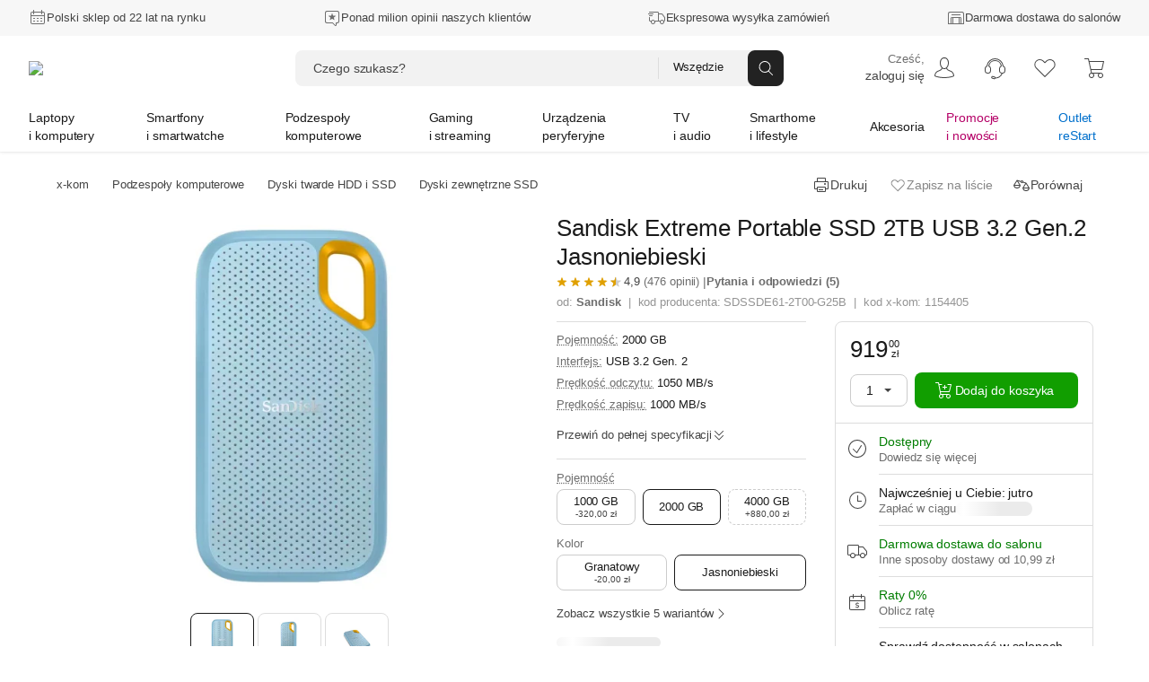

--- FILE ---
content_type: text/html; charset=utf-8
request_url: https://www.x-kom.pl/p/1154405-dysk-zewnetrzny-ssd-sandisk-extreme-portable-ssd-2tb-usb-32-gen2-jasnoniebieski.html
body_size: 120736
content:

      <!doctype html>
      <html lang="pl" >
      <head>
         <meta charset="utf-8">
         <meta name="viewport" content="width=device-width, initial-scale=1" />
         <title data-rh="true">Sandisk Extreme Portable SSD 2TB USB 3.2 Gen.2 Jasnoniebieski - Dysk zewnętrzny SSD - najlepsze ceny, tysiące opinii w x-kom.pl</title>

          <script>
            window.__ENV = {};
            window.__ENV.APPINSIGHTS_CONNECTION_STRING_REACT = "b5d5a4e0-3afa-4710-a8c5-e1088195ec14";
            window.__ENV.APPINSIGHTS_REACT_SAMPLING = "5";
            window.__ENV.APPINSIGHTS_SSR_SAMPLING = "5";
            window.__ENV.TRACKING_SALESFORCE_MID = "515009049";
            window.__ENV.WHITELIST_PARAMS = "utm_source,utm_medium,utm_campaign,utm_id,utm_term,utm_content,gclid,fbclid,msclkid,partnerid,cid,eid,sm,_gl";
            window.__ENV.TRACKING_GTM_CONTAINER_ID = "GTM-PZ4BVZ";
            
            window.__ENV.WEBANKIETA_ENABLED = "true";
            window.__ENV.ZOWIE_WEB_MESSAGING_DEPLOYMENT_ID = "a3ecceb849134a15a1a2bb2064f8aab6";
            window.__ENV.MAINTENANCE_RETURN_HOUR = "8:00";
            window.__ENV.FEATURE_NEW_MAINTENANCE_PAGE = "true";
            
            window.__ENV.FEATURE_CHAT_MENU = "true";
            window.__ENV.TEST_AB_INSURANCES_VIEW_MODE = "Variant_A";
            
            window.__ENV.NEW_RMA_MAINTENANCE = "false";
            window.__ENV.NEW_RMA_MAINTENANCE_URL = "https://lp.x-kom.pl/a/maintenance/maintenance.html";
            
            window.__ENV.MOB_API_HOST = "mobileapi-direct.x-kom.pl";
            window.__ENV.MOB_API_KEY = "jfsTOgOL23CN2G8Y";
            window.__ENV.AI_API_KEY = "4311ce5060d89aeb89f0db05c511f0881937ff2e5b3d3cfbfa2f85e8bfc8104f7d25c0d5d953d86d628c7877fac30b3a9e5f7e27aef856736e187899354a19e5";
            window.__ENV.BASE_HOST_URL = "https://www.x-kom.pl";
            window.__ENV.ADDITIONAL_HOSTS = "https://assets.x-kom.pl";
            window.__ENV.RESOURCES_PUBLIC_PATH_BASE = "//assets.x-kom.pl";
            window.__ENV.FEATURE_SHIPPING_TRACKER_V2 = "true";
            window.__ENV.TIME_FOR_BOX_RESPONSE = "3000";
            
            window.__ENV.TEST_AB_PRODUCT_PAGE_COLLAPSIBLE_SECTIONS = "Variant_A";
            window.__ENV.TEST_AB_HIDE_RECOMMERCE_BADGE = "Variant_A";
            
            window.__INITIAL_STATE__ = window.__INITIAL_STATE__ || {}; window.__INITIAL_STATE__['app'] = {"globalStyleTheme":{"mode":"light","shop":"xkom","font":"instrument"},"globalParameters":{"shop_name":"x-kom","host_name":"https://www.x-kom.pl","contact_phone_number_hard_code":"34 377 00 00","service_phone_number_hard_code":"+ 48 34 377 00 30","email_address":"x-kom@x-kom.pl","service_email_address":"serwis@x-kom.pl","open_hours_working_day":"8:00 - 21:00","service_open_hours_working_day":"9 - 17","open_hours_weekend":"8:00 - 19:00","service_open_hours_saturday":"nieczynne","service_open_hours_sunday":"nieczynne","hide_mobile_app_alert":true,"filtering_enable_for_products_value":"0.7","features_with_products_count":"5","quiz_special_day":"0","instalment_minimum_value":"100","instalment_maximum_value":"10000","instalment_maximum_installment_count":"36","additional_cost_for_installment_per_month":"0.01","contact_phone_number":"34 377 00 69","ceneo_vs_opineo":"70","sales_department_id":"28","insurance_product_min_price":"200","basic_filter_count":"50","service_department_id":"26","insurance_icon_url":"https://www.x-kom.pl/assets/img/common/lock.svg","q&a_regulations_url":"https://xkom.me/RegulaminQA","environment":"prod","box_reset_hour":"00:00:00","interested_in_insurance_contact_email":"dodatkowaochrona@x-kom.pl","api.feature_promotion_mobile_disabled":"false","tradein_web_url":"https://www.x-kom.pl/lp/odkup","pricecomparer_export_from_new_views":"true","is_abandoned_baskets_integration_enabled":"true","api.hotshot_locked_payment_methods":"1;2;4","api.feature_promotion_web_disabled":"false","points_visibility_start_date":"2020-10-07 00:00:00","points_promotion_start_date":"2020-10-07 00:00:00","points_login_and_quiz_end_date":"2020-11-08 23:59:59","points_promotion_end_date":"2020-11-30 23:59:59","points_regulations":"https://lp.x-kom.pl/a/regulamin_konkursu-18_urodziny_w_aplikacji_xkom.pdf","supported_virtual_advisor_categories":"[{\"categoryId\": \"1590\", \"buttonCopy\":\"Znajdź idealny smartfon\"}, {\"categoryId\": \"159\", \"buttonCopy\":\"Znajdź idealny laptop\"}, {\"categoryId\": \"1117\", \"buttonCopy\":\"Znajdź idealny telewizor\"}]","esd_product_description_for_comparer":"- wyślemy Ci klucz, gdy dostaniemy płatność","grenke_leasing_minimum_value_netto":"1845.00","api.last_order.enabled":"true","api.additional_services_web.disabled":"false","delete_account_contact_email":"rodo@x-kom.pl","whatsapp_contact_number":"34 377 00 90","courier_same_day_weekend":"5","allowed_email_domains":"","allowed_email_addresses":"","web.checkout.save_and_load_form_data.disabled":"false","alior_installment_minimum_value":"300","alior_installment_maximum_value":"5000","erp_stock_synchronization_latency_minutes":"20","grenke_leasing_agreement_id":"OL07304296ALA82","api.additional_services_mobile.disabled":"false","api.search_corrections.enabled":"true","api.search_hints.enabled":"true","api.search_promotion.enabled":"true","chat_working_hours":"odpowiadamy 24/7","web.associated_basket_items.disabled":"false","only_freeshipmentmobile_mobile":"Darmowa dostawa w aplikacji do Paczkomatu od 99 zł","api.last_viewed_products.enabled":"true","box_regulations_url":"https://lp.x-kom.pl/a/regulaminy/regulamin_unbox.pdf","remote_department_disabled_product_description":"- szybka bezpieczna dostawa i możliwość zwrotu do 15 dni","inpost_weekend_start_xkom":"4-20","maximum_virtual_stock_value":"100000","days_to_remove_consent":"30","content_security_policy_report_uri":"https://prod-122.westeurope.logic.azure.com:443/workflows/01984d6e9c024329a7bc2f47040e07d6/triggers/manual/paths/invoke?api-version=2016-10-01&sp=%2Ftriggers%2Fmanual%2Frun&sv=1.0&sig=OiubQKbOWclL4hq_kKfYYmI4qgZ00SPNA0A8ttRtsTQ","is_box_activated":"false","box.enabled":"true","number_of_days_to_archive_baskets":"90","only_freeshipmentmobile_web":"W aplikacji masz darmową dostawę do Paczkomatu już od 99 zł","api.productAccuracyCoefficients.A":"{\"SellPerView\":1,\"Recency\":1,\"CorrectedAverageRate\":1}","shipment_default_product_description_for_comparer":" - szybka bezpieczna dostawa lub możliwość darmowego odbioru w 22 miastach","bank_payment_account":"25 1050 1142 1000 0090 6674 7867","is_booksy_enabled":"false","box.android_beta":"true","box.ios_beta":"true","shop_reply_author_format":"%s z x-komu","xfinance.max_unsupported_mobile_version":"1.79.0","is_whatsapp_enabled":"true","advisorAI":"15,1708,345,2495,175,315,1836","courier_same_day_intervals_xkom":"{\"CourierSameDayIntervals\":[{\"CutOffTimeStart\":\"00:01\",\"CutOffTimeEnd\":\"12:30\",\"DeliveryDateStart\":\"12:00\",\"DeliveryDateEnd\":\"20:00\"}]}","whatsapp_appstore_link":"itms-apps://apps.apple.com/pl/app/whatsapp-messenger/id310633997?l=pl","xfinance.enabled":"true","box.ios":"true","box.android":"true","content_security_policy":"default-src * 'unsafe-inline' 'unsafe-eval' data: blob:","homepage_widget_rotation_is_hotshot_on_top":"true","inpost_weekend_end_xkom":"5-20","api.productAccuracyCoefficients.B":"{\"SellPerView\":1,\"Recency\":13,\"CorrectedAverageRate\":355}"},"previousLocations":{"entries":[],"currentIndex":-1,"previousIndex":-1},"userAuth":{"isLogoutProcessing":false,"tokenUserData":{"Email":"","Name":"","Surname":""}},"apiErrorsHandler":{},"marketingSolutions":{"contentZones":{"ProductCardAccessories":{"header":"Rekomendowane akcesoria","subheader":"","buttoncopy":null,"products":[{"id":597873,"cid":"api09","eid":"pdp_pcacc"},{"id":1230134,"cid":"api09","eid":"pdp_pcacc"},{"id":1145831,"cid":"api09","eid":"pdp_pcacc"},{"id":669390,"cid":"api09","eid":"pdp_pcacc"},{"id":669380,"cid":"api09","eid":"pdp_pcacc"},{"id":69022,"cid":"api09","eid":"pdp_pcacc"},{"id":514738,"cid":"api09","eid":"pdp_pcacc"},{"id":732302,"cid":"api09","eid":"pdp_pcacc"},{"id":518387,"cid":"api09","eid":"pdp_pcacc"},{"id":334197,"cid":"api09","eid":"pdp_pcacc"},{"id":1160979,"cid":"api09","eid":"pdp_pcacc"},{"id":683070,"cid":"api09","eid":"pdp_pcacc"},{"id":546728,"cid":"api09","eid":"pdp_pcacc"}],"contentZoneBanners":null,"cid":"api09","eid":"pdp_pcacc","isLoadedOnServer":true,"sourceUrl":"/p/1154405","fetchingStatus":"FINISHED"},"OutOfStock":{"header":"Inne podobne produkty","subheader":"","buttoncopy":"","products":[],"contentZoneBanners":null,"isLoadedOnServer":true,"sourceUrl":"/p/1154405","fetchingStatus":"FINISHED"},"Chips":{"products":[],"contentZoneBanners":[],"isLoadedOnServer":true,"sourceUrl":"/p/1154405","fetchingStatus":"FINISHED"},"Badges":{"products":[],"contentZoneBanners":[],"isLoadedOnServer":true,"sourceUrl":"/p/1154405","fetchingStatus":"FINISHED"},"RecentlyViewed":{"fetchingStatus":"FINISHED"},"Newsletter":{"products":[],"contentZoneBanners":[{"bannerParameters":{"id":"20681","cid":"nl20681","eid":"ftr","header":"Newsletter","message":"Nie przegap żadnej promocji, zdobywaj dodatkowe rabaty.","ctaButtonLabel":"Zapisz się","desktopImage":"https://cdn.x-kom.pl/i/img/banners/normal,,fff0385f050d45a3ba06abc3ee59732c.png?filters=trim","mobileImage":"https://cdn.x-kom.pl/i/img/banners/normal,,758729a7784e42ceabe829d794df434b.png?filters=trim"}}],"isLoadedOnServer":true,"sourceUrl":"/p/1154405","fetchingStatus":"FINISHED"}},"fetchingStatus":"FINISHED"},"redirectData":{"fetchingStatus":"FINISHED"},"virtualAdvisor":{"session":{"id":"","categoryId":"","expirationDate":"","shouldRestoreSession":true},"questions":{"currentQuestionNumber":0,"questionsList":{}},"products":{"recommendedProducts":[],"recommendedProductsDetails":{"isFetching":false,"products":[]},"shouldShowMoreProducts":false},"isLoading":false,"error":{"hasBaseError":false,"hasStartSessionError":false,"isErrorLayoutEnabled":false,"hasSessionExpiredError":false},"layout":"Category"},"categories":{"Root":{"id":"","childrenIds":["Group2","Group4","Group5","Group7","Group6","Group8","Group64","Group12"],"categoryType":"Root","name":"x-kom","banners":null},"Group2":{"id":"2","parentId":"Root","childrenIds":["Category159","Category2158","Category3524","Category175","Category3041","Category4256","Category1663","Category3309","Category49","Category161","Category1033","Category172","Category1173","Category4367"],"categoryType":"Group","name":"Laptopy i komputery","photo":{"url":"https://cdn.x-kom.pl/i/assets/img/common/groups/default/large,,laptop_desktop.png","thumbnailUrl":"https://cdn.x-kom.pl/i/assets/img/common/groups/default/small,,laptop_desktop.png"},"banners":[{"id":"25121","title":"Dell 15 i5-1334U/32GB/1TB/Win11P","subtitle":"","description":"Dell 15 i5-1334U/32GB/1TB/Win11P","photo":{"url":"https://cdn.x-kom.pl/i/img/banners/normal,,6b0439479cba443a95870ab3bd8eac90.png?filters=trim","thumbnailUrl":"https://cdn.x-kom.pl/i/img/banners/medium,,6b0439479cba443a95870ab3bd8eac90.png?filters=trim","urlTemplate":"https://cdn.x-kom.pl/i/img/banners/{SIZE},,6b0439479cba443a95870ab3bd8eac90.png?filters=trim"},"url":"https://www.x-kom.pl/p/1472586-laptop-15-16-dell-15-i5-1334u-32gb-1tb-win11p.html","htmlCode":null,"bannerType":"navigation_bar_web","layoutName":"LinkBanner","positionName":"navigation_bar_web","priority":1,"variables":[{"name":"image","type":"image","value":"6b0439479cba443a95870ab3bd8eac90.png","photo":{"url":"https://cdn.x-kom.pl/i/img/banners/normal,,6b0439479cba443a95870ab3bd8eac90.png?filters=trim","thumbnailUrl":"https://cdn.x-kom.pl/i/img/banners/medium,,6b0439479cba443a95870ab3bd8eac90.png?filters=trim","urlTemplate":"https://cdn.x-kom.pl/i/img/banners/{SIZE},,6b0439479cba443a95870ab3bd8eac90.png?filters=trim"}},{"name":"link","type":"text","value":"https://www.x-kom.pl/p/1472586-laptop-15-16-dell-15-i5-1334u-32gb-1tb-win11p.html","photo":null},{"name":"title","type":"text","value":"Dell 15 i5-1334U/32GB/1TB/Win11P","photo":null}],"conditions":"group[2]"}]},"Group4":{"id":"4","parentId":"Root","childrenIds":["Category1590","Category1663","Category1924","Category2519","Category3464","Category3465","Category979","Category2748","Category1592","Category2287","Category133"],"categoryType":"Group","name":"Smartfony i smartwatche","photo":{"url":"https://cdn.x-kom.pl/i/assets/img/common/groups/default/large,,smartphone_smartwatch.png","thumbnailUrl":"https://cdn.x-kom.pl/i/assets/img/common/groups/default/small,,smartphone_smartwatch.png"},"banners":[{"id":"25122","title":"Motorola Signature 5G 16/512GB Carbon 165Hz","subtitle":"","description":"Motorola Signature 5G 16/512GB Carbon 165Hz","photo":{"url":"https://cdn.x-kom.pl/i/img/banners/normal,,5ee7626e89464063a4111588910ba010.png?filters=trim","thumbnailUrl":"https://cdn.x-kom.pl/i/img/banners/medium,,5ee7626e89464063a4111588910ba010.png?filters=trim","urlTemplate":"https://cdn.x-kom.pl/i/img/banners/{SIZE},,5ee7626e89464063a4111588910ba010.png?filters=trim"},"url":"https://www.x-kom.pl/p/1481130-smartfon-telefon-motorola-signature-5g-16-512gb-carbon-165hz.html","htmlCode":null,"bannerType":"navigation_bar_web","layoutName":"LinkBanner","positionName":"navigation_bar_web","priority":1,"variables":[{"name":"image","type":"image","value":"5ee7626e89464063a4111588910ba010.png","photo":{"url":"https://cdn.x-kom.pl/i/img/banners/normal,,5ee7626e89464063a4111588910ba010.png?filters=trim","thumbnailUrl":"https://cdn.x-kom.pl/i/img/banners/medium,,5ee7626e89464063a4111588910ba010.png?filters=trim","urlTemplate":"https://cdn.x-kom.pl/i/img/banners/{SIZE},,5ee7626e89464063a4111588910ba010.png?filters=trim"}},{"name":"link","type":"text","value":"https://www.x-kom.pl/p/1481130-smartfon-telefon-motorola-signature-5g-16-512gb-carbon-165hz.html","photo":null},{"name":"title","type":"text","value":"Motorola Signature 5G 16/512GB Carbon 165Hz","photo":null}],"conditions":"group[4]"}]},"Group5":{"id":"5","parentId":"Root","childrenIds":["Category4128","Category89","Category345","Category11","Category14","Category388","Category28","Category2493","Category2599","Category7","Category397","Category2665","Category455","Category1461","Category2887","Category396","Category2667"],"categoryType":"Group","name":"Podzespoły komputerowe","photo":{"url":"https://cdn.x-kom.pl/i/assets/img/common/groups/default/large,,hdd.png","thumbnailUrl":"https://cdn.x-kom.pl/i/assets/img/common/groups/default/small,,hdd.png"},"banners":[{"id":"25123","title":"ASUS TUF GAMING B850-E WIFI","subtitle":"","description":"ASUS TUF GAMING B850-E WIFI","photo":{"url":"https://cdn.x-kom.pl/i/img/banners/normal,,65cd856b07484c289564b4628db37f16.png?filters=trim","thumbnailUrl":"https://cdn.x-kom.pl/i/img/banners/medium,,65cd856b07484c289564b4628db37f16.png?filters=trim","urlTemplate":"https://cdn.x-kom.pl/i/img/banners/{SIZE},,65cd856b07484c289564b4628db37f16.png?filters=trim"},"url":"https://www.x-kom.pl/p/1356370-plyta-glowna-socket-am5-asus-tuf-gaming-b850-e-wifi.html","htmlCode":null,"bannerType":"navigation_bar_web","layoutName":"LinkBanner","positionName":"navigation_bar_web","priority":1,"variables":[{"name":"image","type":"image","value":"65cd856b07484c289564b4628db37f16.png","photo":{"url":"https://cdn.x-kom.pl/i/img/banners/normal,,65cd856b07484c289564b4628db37f16.png?filters=trim","thumbnailUrl":"https://cdn.x-kom.pl/i/img/banners/medium,,65cd856b07484c289564b4628db37f16.png?filters=trim","urlTemplate":"https://cdn.x-kom.pl/i/img/banners/{SIZE},,65cd856b07484c289564b4628db37f16.png?filters=trim"}},{"name":"link","type":"text","value":"https://www.x-kom.pl/p/1356370-plyta-glowna-socket-am5-asus-tuf-gaming-b850-e-wifi.html","photo":null},{"name":"title","type":"text","value":"ASUS TUF GAMING B850-E WIFI","photo":null}],"conditions":"group[5]"}]},"Group7":{"id":"7","parentId":"Root","childrenIds":["Category2382","Category2370","Category2372","Category2371","Category2384","Category2380","Category2381","Category3466","Category392","Category2652","Category2438","Category2518","Category3356","Category1163","Category3030","Category2385","Category3590","Category3591","Category3316","Category2934","Category2073"],"categoryType":"Group","name":"Gaming i streaming","photo":{"url":"https://cdn.x-kom.pl/i/assets/img/common/groups/default/large,,gamepad.png","thumbnailUrl":"https://cdn.x-kom.pl/i/assets/img/common/groups/default/small,,gamepad.png"},"banners":[{"id":"25124","title":"HP OMEN 16 i9-14900HX/24GB/1TB RTX5060 240Hz","subtitle":"","description":"HP OMEN 16 i9-14900HX/24GB/1TB RTX5060 240Hz","photo":{"url":"https://cdn.x-kom.pl/i/img/banners/normal,,d8b1c1bb63194b9c9690f7d126a9a65b.png?filters=trim","thumbnailUrl":"https://cdn.x-kom.pl/i/img/banners/medium,,d8b1c1bb63194b9c9690f7d126a9a65b.png?filters=trim","urlTemplate":"https://cdn.x-kom.pl/i/img/banners/{SIZE},,d8b1c1bb63194b9c9690f7d126a9a65b.png?filters=trim"},"url":"https://www.x-kom.pl/p/1475412-laptop-15-16-hp-omen-16-i9-14900hx-24gb-1tb-rtx5060-240hz.html","htmlCode":null,"bannerType":"navigation_bar_web","layoutName":"LinkBanner","positionName":"navigation_bar_web","priority":1,"variables":[{"name":"image","type":"image","value":"d8b1c1bb63194b9c9690f7d126a9a65b.png","photo":{"url":"https://cdn.x-kom.pl/i/img/banners/normal,,d8b1c1bb63194b9c9690f7d126a9a65b.png?filters=trim","thumbnailUrl":"https://cdn.x-kom.pl/i/img/banners/medium,,d8b1c1bb63194b9c9690f7d126a9a65b.png?filters=trim","urlTemplate":"https://cdn.x-kom.pl/i/img/banners/{SIZE},,d8b1c1bb63194b9c9690f7d126a9a65b.png?filters=trim"}},{"name":"link","type":"text","value":"https://www.x-kom.pl/p/1475412-laptop-15-16-hp-omen-16-i9-14900hx-24gb-1tb-rtx5060-240hz.html","photo":null},{"name":"title","type":"text","value":"HP OMEN 16 i9-14900HX/24GB/1TB RTX5060 240Hz","photo":null}],"conditions":"group[7]"}]},"Group6":{"id":"6","parentId":"Root","childrenIds":["Category15","Category6","Category4051","Category421","Category31","Category32","Category1215","Category33","Category3093","Category297","Category375","Category2745","Category2537","Category2089","Category23","Category109","Category3624","Category2567","Category1387","Category2086","Category3523"],"categoryType":"Group","name":"Urządzenia peryferyjne","photo":{"url":"https://cdn.x-kom.pl/i/assets/img/common/groups/default/large,,printer.png","thumbnailUrl":"https://cdn.x-kom.pl/i/assets/img/common/groups/default/small,,printer.png"},"banners":[{"id":"25125","title":"Acer Predator X27UF5bmiippruzx","subtitle":"","description":"Acer Predator X27UF5bmiippruzx","photo":{"url":"https://cdn.x-kom.pl/i/img/banners/normal,,c429945067764916a318557c371ff308.png?filters=trim","thumbnailUrl":"https://cdn.x-kom.pl/i/img/banners/medium,,c429945067764916a318557c371ff308.png?filters=trim","urlTemplate":"https://cdn.x-kom.pl/i/img/banners/{SIZE},,c429945067764916a318557c371ff308.png?filters=trim"},"url":"https://www.x-kom.pl/p/1352458-monitor-led-27-265-284-acer-predator-x27uf5bmiippruzx.html","htmlCode":null,"bannerType":"navigation_bar_web","layoutName":"LinkBanner","positionName":"navigation_bar_web","priority":1,"variables":[{"name":"image","type":"image","value":"c429945067764916a318557c371ff308.png","photo":{"url":"https://cdn.x-kom.pl/i/img/banners/normal,,c429945067764916a318557c371ff308.png?filters=trim","thumbnailUrl":"https://cdn.x-kom.pl/i/img/banners/medium,,c429945067764916a318557c371ff308.png?filters=trim","urlTemplate":"https://cdn.x-kom.pl/i/img/banners/{SIZE},,c429945067764916a318557c371ff308.png?filters=trim"}},{"name":"link","type":"text","value":"https://www.x-kom.pl/p/1352458-monitor-led-27-265-284-acer-predator-x27uf5bmiippruzx.html","photo":null},{"name":"title","type":"text","value":"Acer Predator X27UF5bmiippruzx","photo":null}],"conditions":"group[6]"}]},"Group8":{"id":"8","parentId":"Root","childrenIds":["Category1117","Category3442","Category1879","Category375","Category2636","Category2948","Category33","Category1215","Category3093","Category1425","Category1885","Category7","Category2642","Category2528","Category2671","Category3478","Category4244"],"categoryType":"Group","name":"TV i audio","photo":{"url":"https://cdn.x-kom.pl/i/assets/img/common/groups/default/large,,tv.png","thumbnailUrl":"https://cdn.x-kom.pl/i/assets/img/common/groups/default/small,,tv.png"},"banners":[{"id":"25126","title":"Hisense 55E8Q","subtitle":"","description":"Hisense 55E8Q","photo":{"url":"https://cdn.x-kom.pl/i/img/banners/normal,,239f7dc7b69846fa89219353c8eab9bf.png?filters=trim","thumbnailUrl":"https://cdn.x-kom.pl/i/img/banners/medium,,239f7dc7b69846fa89219353c8eab9bf.png?filters=trim","urlTemplate":"https://cdn.x-kom.pl/i/img/banners/{SIZE},,239f7dc7b69846fa89219353c8eab9bf.png?filters=trim"},"url":"https://www.x-kom.pl/p/1338867-telewizor-55-59-hisense-55e8q-55-mini-led-144-hz-4k-dolby-vison-atmos.html","htmlCode":null,"bannerType":"navigation_bar_web","layoutName":"LinkBanner","positionName":"navigation_bar_web","priority":1,"variables":[{"name":"image","type":"image","value":"239f7dc7b69846fa89219353c8eab9bf.png","photo":{"url":"https://cdn.x-kom.pl/i/img/banners/normal,,239f7dc7b69846fa89219353c8eab9bf.png?filters=trim","thumbnailUrl":"https://cdn.x-kom.pl/i/img/banners/medium,,239f7dc7b69846fa89219353c8eab9bf.png?filters=trim","urlTemplate":"https://cdn.x-kom.pl/i/img/banners/{SIZE},,239f7dc7b69846fa89219353c8eab9bf.png?filters=trim"}},{"name":"link","type":"text","value":"https://www.x-kom.pl/p/1338867-telewizor-55-59-hisense-55e8q-55-mini-led-144-hz-4k-dolby-vison-atmos.html","photo":null},{"name":"title","type":"text","value":"Hisense 55E8Q","photo":null}],"conditions":"group[8]"}]},"Group64":{"id":"64","parentId":"Root","childrenIds":["Category4369","Category2406","Category4115","Category2073","Category2587","Category3027","Category3028","Category3084","Category1506","Category156","Category1936","Category3026","Category3300","Category4116","Category3467","Category408","Category1937","Category2581","Category2488","Category1930","Category3117","Category3173","Category2384","Category2652","Category1163","Category3030","Category3451","Category1185","Category4103","Category4118","Category1786","Category4247"],"categoryType":"Group","name":"Smarthome i lifestyle","photo":{"url":"https://cdn.x-kom.pl/i/assets/img/common/groups/default/large,,smarthome.png","thumbnailUrl":"https://cdn.x-kom.pl/i/assets/img/common/groups/default/small,,smarthome.png"},"banners":[{"id":"25127","title":"APC Back-UPS Pro Gaming","subtitle":"","description":"APC Back-UPS Pro Gaming","photo":{"url":"https://cdn.x-kom.pl/i/img/banners/normal,,2bab7178e61d4c0bb2ae3d4e2e2a3573.png?filters=trim","thumbnailUrl":"https://cdn.x-kom.pl/i/img/banners/medium,,2bab7178e61d4c0bb2ae3d4e2e2a3573.png?filters=trim","urlTemplate":"https://cdn.x-kom.pl/i/img/banners/{SIZE},,2bab7178e61d4c0bb2ae3d4e2e2a3573.png?filters=trim"},"url":"https://www.x-kom.pl/p/1232723-zasilacz-awaryjny-ups-apc-back-ups-pro-gaming-2200va-1320w-4x-schuko-2xiec-rgb.html","htmlCode":null,"bannerType":"navigation_bar_web","layoutName":"LinkBanner","positionName":"navigation_bar_web","priority":1,"variables":[{"name":"image","type":"image","value":"2bab7178e61d4c0bb2ae3d4e2e2a3573.png","photo":{"url":"https://cdn.x-kom.pl/i/img/banners/normal,,2bab7178e61d4c0bb2ae3d4e2e2a3573.png?filters=trim","thumbnailUrl":"https://cdn.x-kom.pl/i/img/banners/medium,,2bab7178e61d4c0bb2ae3d4e2e2a3573.png?filters=trim","urlTemplate":"https://cdn.x-kom.pl/i/img/banners/{SIZE},,2bab7178e61d4c0bb2ae3d4e2e2a3573.png?filters=trim"}},{"name":"link","type":"text","value":"https://www.x-kom.pl/p/1232723-zasilacz-awaryjny-ups-apc-back-ups-pro-gaming-2200va-1320w-4x-schuko-2xiec-rgb.html","photo":null},{"name":"title","type":"text","value":"APC Back-UPS Pro Gaming","photo":null}],"conditions":"group[64]"}]},"Group12":{"id":"12","parentId":"Root","childrenIds":["Category46","Category2464","Category100","Category1215","Category31","Category32","Category1033","Category161","Category1592","Category439","Category583","Category7","Category39","Category33","Category3341","Category2587","Category2745","Category48","Category396","Category2567","Category3443","Category2987","Category2737","Category2287","Category408","Category2086","Category2528","Category2518","Category2671","Category2779","Category3375","Category2345","Category3523","Category133"],"categoryType":"Group","name":"Akcesoria","photo":{"url":"https://cdn.x-kom.pl/i/assets/img/common/groups/default/large,,wire.png","thumbnailUrl":"https://cdn.x-kom.pl/i/assets/img/common/groups/default/small,,wire.png"},"banners":[{"id":"25128","title":"Redragon M918 K1NG PRO MAX","subtitle":"","description":"Redragon M918 K1NG PRO MAX","photo":{"url":"https://cdn.x-kom.pl/i/img/banners/normal,,cec7588709c04622a096c5412b498c11.png?filters=trim","thumbnailUrl":"https://cdn.x-kom.pl/i/img/banners/medium,,cec7588709c04622a096c5412b498c11.png?filters=trim","urlTemplate":"https://cdn.x-kom.pl/i/img/banners/{SIZE},,cec7588709c04622a096c5412b498c11.png?filters=trim"},"url":"https://www.x-kom.pl/p/1306698-myszka-bezprzewodowa-redragon-m918-k1ng-pro-max.html","htmlCode":null,"bannerType":"navigation_bar_web","layoutName":"LinkBanner","positionName":"navigation_bar_web","priority":1,"variables":[{"name":"image","type":"image","value":"cec7588709c04622a096c5412b498c11.png","photo":{"url":"https://cdn.x-kom.pl/i/img/banners/normal,,cec7588709c04622a096c5412b498c11.png?filters=trim","thumbnailUrl":"https://cdn.x-kom.pl/i/img/banners/medium,,cec7588709c04622a096c5412b498c11.png?filters=trim","urlTemplate":"https://cdn.x-kom.pl/i/img/banners/{SIZE},,cec7588709c04622a096c5412b498c11.png?filters=trim"}},{"name":"link","type":"text","value":"https://www.x-kom.pl/p/1306698-myszka-bezprzewodowa-redragon-m918-k1ng-pro-max.html","photo":null},{"name":"title","type":"text","value":"Redragon M918 K1NG PRO MAX","photo":null}],"conditions":"group[12]"}]},"Category46":{"id":"46","parentId":"Group12","childrenIds":["Category271","Category266","Category1781","Category1783","Category1782","Category2037","Category2082","Category1712","Category265","Category1518","Category2081","Category275","Category269","Category1520","Category270","Category3518","Category3325"],"categoryType":"Category","name":{"singular":"Kabel i przejściówka","plural":"Kable i przejściówki"},"photo":{"url":"https://cdn.x-kom.pl/i/img/category/large,,cat_2021-12-15_13_24_8_726.jpg","thumbnailUrl":"https://cdn.x-kom.pl/i/img/category/small,,cat_2021-12-15_13_24_8_726.jpg"},"productsCount":1484,"canUseGroupByAlternatives":false},"Category2382":{"id":"2382","parentId":"Group7","childrenIds":[],"categoryType":"Category","name":{"singular":"Laptop do gier","plural":"Laptopy do gier"},"photo":{"url":"https://cdn.x-kom.pl/i/img/category/large,,cat_2016-10-11_8_44_38_393.png","thumbnailUrl":"https://cdn.x-kom.pl/i/img/category/small,,cat_2016-10-11_8_44_38_393.png"},"productsCount":2288,"canUseGroupByAlternatives":false},"Category15":{"id":"15","parentId":"Group6","childrenIds":["Category1295","Category1291","Category1087","Category79"],"categoryType":"Category","name":{"singular":"Monitor","plural":"Monitory"},"photo":{"url":"https://cdn.x-kom.pl/i/img/category/large,,cat_2017-03-28_13_38_58_263.png","thumbnailUrl":"https://cdn.x-kom.pl/i/img/category/small,,cat_2017-03-28_13_38_58_263.png"},"productsCount":1861,"canUseGroupByAlternatives":false},"Category4128":{"id":"4128","parentId":"Group5","childrenIds":[],"categoryType":"Category","name":{"singular":"Polecany zestaw komputerowy","plural":"Polecane zestawy komputerowe"},"photo":{"url":"https://cdn.x-kom.pl/i/img/category/large,,cat_11.07.2024_14_18_42_51.jpg","thumbnailUrl":"https://cdn.x-kom.pl/i/img/category/small,,cat_11.07.2024_14_18_42_51.jpg"},"productsCount":16,"canUseGroupByAlternatives":false},"Category89":{"id":"89","parentId":"Group5","childrenIds":["Category1779","Category1580","Category3341","Category439","Category2601","Category2088","Category2892"],"categoryType":"Category","name":{"singular":"Dysk twardy/sieciowy","plural":"Dyski twarde HDD i SSD"},"photo":{"url":"https://cdn.x-kom.pl/i/img/category/large,,cat_2016-10-11_13_56_40_909.png","thumbnailUrl":"https://cdn.x-kom.pl/i/img/category/small,,cat_2016-10-11_13_56_40_909.png"},"productsCount":1222,"canUseGroupByAlternatives":false},"Category2370":{"id":"2370","parentId":"Group7","childrenIds":[],"categoryType":"Category","name":{"singular":"Komputer do gier","plural":"Komputery do gier"},"photo":{"url":"https://cdn.x-kom.pl/i/img/category/large,,cat_12.06.2024_8_56_14_979.png","thumbnailUrl":"https://cdn.x-kom.pl/i/img/category/small,,cat_12.06.2024_8_56_14_979.png"},"productsCount":253,"canUseGroupByAlternatives":false},"Category1590":{"id":"1590","parentId":"Group4","childrenIds":[],"categoryType":"Category","name":{"singular":"Smartfon / Telefon","plural":"Smartfony i telefony"},"photo":{"url":"https://cdn.x-kom.pl/i/img/category/large,,cat_20.01.2026_11_54_39_605.png","thumbnailUrl":"https://cdn.x-kom.pl/i/img/category/small,,cat_20.01.2026_11_54_39_605.png"},"productsCount":772,"canUseGroupByAlternatives":true},"Category2464":{"id":"2464","parentId":"Group12","childrenIds":["Category1837","Category2301","Category34","Category48","Category2466","Category1037","Category2467","Category2927","Category3322","Category1197","Category2538","Category2756","Category3472","Category3473","Category4081","Category4082","Category3295","Category4111"],"categoryType":"Category","name":{"singular":"Zasilanie","plural":"Zasilanie"},"photo":{"url":"https://cdn.x-kom.pl/i/img/category/large,,cat_02.10.2023_15_20_24_683.png","thumbnailUrl":"https://cdn.x-kom.pl/i/img/category/small,,cat_02.10.2023_15_20_24_683.png"},"productsCount":2572,"canUseGroupByAlternatives":false},"Category6":{"id":"6","parentId":"Group6","childrenIds":["Category410","Category43","Category41","Category2511","Category459","Category1544","Category1484"],"categoryType":"Category","name":{"singular":"Drukarka","plural":"Drukarki"},"photo":{"url":"https://cdn.x-kom.pl/i/img/category/large,,cat_2016-10-11_12_8_40_151.png","thumbnailUrl":"https://cdn.x-kom.pl/i/img/category/small,,cat_2016-10-11_12_8_40_151.png"},"productsCount":249,"canUseGroupByAlternatives":false},"Category345":{"id":"345","parentId":"Group5","childrenIds":["Category346","Category22","Category3653"],"categoryType":"Category","name":{"singular":"Karta graficzna","plural":"Karty graficzne"},"photo":{"url":"https://cdn.x-kom.pl/i/img/category/large,,cat_10.01.2024_12_34_26_311.jpg","thumbnailUrl":"https://cdn.x-kom.pl/i/img/category/small,,cat_10.01.2024_12_34_26_311.jpg"},"productsCount":423,"canUseGroupByAlternatives":false},"Category100":{"id":"100","parentId":"Group12","childrenIds":["Category315","Category979","Category310","Category314","Category499","Category2548","Category2517","Category3450","Category1285","Category101","Category223","Category169","Category106","Category3630"],"categoryType":"Category","name":{"singular":"Nośnik danych","plural":"Nośniki danych"},"photo":{"url":"https://cdn.x-kom.pl/i/img/category/large,,cat_2021-12-15_13_26_27_377.jpg","thumbnailUrl":"https://cdn.x-kom.pl/i/img/category/small,,cat_2021-12-15_13_26_27_377.jpg"},"productsCount":830,"canUseGroupByAlternatives":false},"Category2372":{"id":"2372","parentId":"Group7","childrenIds":["Category2374","Category2376","Category2373","Category2375","Category2379","Category2377","Category2378","Category2396"],"categoryType":"Category","name":{"singular":"Podzespół do gier","plural":"Podzespoły do gier"},"photo":{"url":"https://cdn.x-kom.pl/i/img/category/large,,cat_2016-10-11_8_48_22_181.png","thumbnailUrl":"https://cdn.x-kom.pl/i/img/category/small,,cat_2016-10-11_8_48_22_181.png"},"productsCount":2159,"canUseGroupByAlternatives":false},"Category159":{"id":"159","parentId":"Group2","childrenIds":["Category1530","Category1522","Category2980","Category1329","Category2158","Category3524"],"categoryType":"Category","name":{"singular":"Laptop/Notebook/Ultrabook","plural":"Laptopy/Notebooki/Ultrabooki"},"photo":{"url":"https://cdn.x-kom.pl/i/img/category/large,,cat_2022-04-05_13_46_0_161.png","thumbnailUrl":"https://cdn.x-kom.pl/i/img/category/small,,cat_2022-04-05_13_46_0_161.png"},"productsCount":3810,"canUseGroupByAlternatives":false},"Category2371":{"id":"2371","parentId":"Group7","childrenIds":[],"categoryType":"Category","name":{"singular":"Monitor dla gracza","plural":"Monitory dla graczy"},"photo":{"url":"https://cdn.x-kom.pl/i/img/category/large,,cat_2016-10-11_9_38_37_262.png","thumbnailUrl":"https://cdn.x-kom.pl/i/img/category/small,,cat_2016-10-11_9_38_37_262.png"},"productsCount":870,"canUseGroupByAlternatives":false},"Category4369":{"id":"4369","parentId":"Group64","childrenIds":["Category4370","Category4371"],"categoryType":"Category","name":{"singular":"Robot AI","plural":"Roboty AI"},"photo":{"url":"https://cdn.x-kom.pl/i/img/category/large,,cat_25.11.2025_8_19_37_70.png","thumbnailUrl":"https://cdn.x-kom.pl/i/img/category/small,,cat_25.11.2025_8_19_37_70.png"},"productsCount":26,"canUseGroupByAlternatives":false},"Category4051":{"id":"4051","parentId":"Group6","childrenIds":["Category1778","Category419","Category418"],"categoryType":"Category","name":{"singular":"Drukarka ze skanerem","plural":"Drukarki ze skanerem"},"photo":{"url":"https://cdn.x-kom.pl/i/img/category/large,,cat_18.05.2023_11_58_8_378.jpg","thumbnailUrl":"https://cdn.x-kom.pl/i/img/category/small,,cat_18.05.2023_11_58_8_378.jpg"},"productsCount":278,"canUseGroupByAlternatives":false},"Category2406":{"id":"2406","parentId":"Group64","childrenIds":["Category2414","Category3003","Category2413","Category2953","Category2412","Category2662","Category2508","Category4035","Category3311","Category4034","Category1786","Category2960","Category2644","Category3655","Category1822","Category2952","Category3451","Category2411","Category3006","Category3007","Category2655","Category2407","Category3038","Category3037","Category2590","Category2408","Category3446","Category3447","Category3458","Category3477","Category4112","Category4125","Category3460"],"categoryType":"Category","name":{"singular":"Inteligentny dom","plural":"Inteligentny dom"},"photo":{"url":"https://cdn.x-kom.pl/i/img/category/large,,cat_2020-02-17_16_5_19_580.png","thumbnailUrl":"https://cdn.x-kom.pl/i/img/category/small,,cat_2020-02-17_16_5_19_580.png"},"productsCount":2141,"canUseGroupByAlternatives":false},"Category2384":{"id":"2384","parentId":"Group64","childrenIds":["Category2572","Category2571","Category2573","Category2574","Category3001","Category4048"],"categoryType":"Category","name":{"singular":"Konsola","plural":"Konsole"},"photo":{"url":"https://cdn.x-kom.pl/i/img/category/large,,cat_20.05.2024_10_50_6_279.jpg","thumbnailUrl":"https://cdn.x-kom.pl/i/img/category/small,,cat_20.05.2024_10_50_6_279.jpg"},"productsCount":201,"canUseGroupByAlternatives":false},"Category1215":{"id":"1215","parentId":"Group8","childrenIds":["Category2495","Category112","Category2748","Category2496","Category2497","Category2499","Category2498","Category3326","Category1838","Category2975"],"categoryType":"Category","name":{"singular":"Słuchawki","plural":"Słuchawki"},"photo":{"url":"https://cdn.x-kom.pl/i/img/category/large,,cat_2021-12-15_13_59_31_685.jpg","thumbnailUrl":"https://cdn.x-kom.pl/i/img/category/small,,cat_2021-12-15_13_59_31_685.jpg"},"productsCount":2157,"canUseGroupByAlternatives":false},"Category1663":{"id":"1663","parentId":"Group2","childrenIds":["Category3476","Category1926","Category1669","Category1719","Category1668","Category1695"],"categoryType":"Category","name":{"singular":"Tablet","plural":"Tablety"},"photo":{"url":"https://cdn.x-kom.pl/i/img/category/large,,cat_20.01.2026_13_28_48_948.png","thumbnailUrl":"https://cdn.x-kom.pl/i/img/category/small,,cat_20.01.2026_13_28_48_948.png"},"productsCount":341,"canUseGroupByAlternatives":false},"Category1117":{"id":"1117","parentId":"Group8","childrenIds":["Category4055","Category3401","Category3033","Category1645","Category2482","Category2481","Category2480","Category2479"],"categoryType":"Category","name":{"singular":"Telewizor","plural":"Telewizory"},"photo":{"url":"https://cdn.x-kom.pl/i/img/category/large,,cat_2016-10-10_12_6_53_950.png","thumbnailUrl":"https://cdn.x-kom.pl/i/img/category/small,,cat_2016-10-10_12_6_53_950.png"},"productsCount":437,"canUseGroupByAlternatives":false},"Category1924":{"id":"1924","parentId":"Group4","childrenIds":["Category2435","Category3008","Category2937","Category2521","Category2288","Category2290","Category2436","Category2563","Category3017","Category2576","Category2952","Category3379","Category4057","Category4058","Category4113"],"categoryType":"Category","name":{"singular":"Inteligentne zegarki","plural":"Inteligentne zegarki"},"photo":{"url":"https://cdn.x-kom.pl/i/img/category/large,,cat_2022-09-15_14_11_23_258.png","thumbnailUrl":"https://cdn.x-kom.pl/i/img/category/small,,cat_2022-09-15_14_11_23_258.png"},"productsCount":1376,"canUseGroupByAlternatives":false},"Category4115":{"id":"4115","parentId":"Group64","childrenIds":["Category2411","Category3007","Category2590","Category3006"],"categoryType":"Category","name":{"singular":"Inteligentne_oświetlenie","plural":"Inteligentne oświetlenie"},"photo":{"url":"https://cdn.x-kom.pl/i/img/category/large,,cat_20.05.2024_9_48_39_76.jpg","thumbnailUrl":"https://cdn.x-kom.pl/i/img/category/small,,cat_20.05.2024_9_48_39_76.jpg"},"productsCount":726,"canUseGroupByAlternatives":false},"Category31":{"id":"31","parentId":"Group6","childrenIds":["Category385","Category383","Category2293","Category2780","Category3090","Category3374","Category2781"],"categoryType":"Category","name":{"singular":"Myszka","plural":"Myszki"},"photo":{"url":"https://cdn.x-kom.pl/i/img/category/large,,cat_2021-12-15_13_38_26_495.jpg","thumbnailUrl":"https://cdn.x-kom.pl/i/img/category/small,,cat_2021-12-15_13_38_26_495.jpg"},"productsCount":836,"canUseGroupByAlternatives":false},"Category2380":{"id":"2380","parentId":"Group7","childrenIds":["Category2387","Category2993","Category2389","Category2388"],"categoryType":"Category","name":{"singular":"Myszka/klawiatura dla gracza","plural":"Myszki i klawiatury dla graczy"},"photo":{"url":"https://cdn.x-kom.pl/i/img/category/large,,cat_2019-05-22_12_23_48_808.png","thumbnailUrl":"https://cdn.x-kom.pl/i/img/category/small,,cat_2019-05-22_12_23_48_808.png"},"productsCount":1509,"canUseGroupByAlternatives":false},"Category11":{"id":"11","parentId":"Group5","childrenIds":["Category2594","Category2249","Category1828","Category1908","Category1910","Category2072","Category3000","Category2999","Category2998","Category2997","Category2554","Category4137","Category4138","Category4139"],"categoryType":"Category","name":{"singular":"Procesor","plural":"Procesory"},"photo":{"url":"https://cdn.x-kom.pl/i/img/category/large,,cat_09.01.2024_9_4_49_811.png","thumbnailUrl":"https://cdn.x-kom.pl/i/img/category/small,,cat_09.01.2024_9_4_49_811.png"},"productsCount":186,"canUseGroupByAlternatives":false},"Category3442":{"id":"3442","parentId":"Group8","childrenIds":[],"categoryType":"Category","name":{"singular":"Soundbar","plural":"Soundbary"},"photo":{"url":"https://cdn.x-kom.pl/i/img/category/large,,cat_2021-08-31_11_13_32_339.png","thumbnailUrl":"https://cdn.x-kom.pl/i/img/category/small,,cat_2021-08-31_11_13_32_339.png"},"productsCount":88,"canUseGroupByAlternatives":false},"Category421":{"id":"421","parentId":"Group6","childrenIds":["Category495","Category425","Category456","Category2535","Category1647","Category2088","Category1690","Category455","Category2326","Category3038","Category1119","Category2074","Category1005","Category1007","Category2280","Category2892","Category2891","Category431","Category513","Category2895","Category1510"],"categoryType":"Category","name":{"singular":"Urządzenie sieciowe","plural":"Urządzenia sieciowe"},"photo":{"url":"https://cdn.x-kom.pl/i/img/category/large,,cat_2016-10-11_10_59_24_9.png","thumbnailUrl":"https://cdn.x-kom.pl/i/img/category/small,,cat_2016-10-11_10_59_24_9.png"},"productsCount":2186,"canUseGroupByAlternatives":false},"Category2381":{"id":"2381","parentId":"Group7","childrenIds":["Category2499","Category2390","Category2392"],"categoryType":"Category","name":{"singular":"Audio dla gracza","plural":"Audio dla graczy"},"photo":{"url":"https://cdn.x-kom.pl/i/img/category/large,,cat_2017-02-16_12_33_53_685.png","thumbnailUrl":"https://cdn.x-kom.pl/i/img/category/small,,cat_2017-02-16_12_33_53_685.png"},"productsCount":680,"canUseGroupByAlternatives":false},"Category1879":{"id":"1879","parentId":"Group8","childrenIds":["Category2641","Category1881","Category1882","Category1425","Category1872"],"categoryType":"Category","name":{"singular":"Kino domowe","plural":"Kino domowe"},"photo":{"url":"https://cdn.x-kom.pl/i/img/category/large,,cat_2018-10-26_8_15_13_476.png","thumbnailUrl":"https://cdn.x-kom.pl/i/img/category/small,,cat_2018-10-26_8_15_13_476.png"},"productsCount":151,"canUseGroupByAlternatives":false},"Category32":{"id":"32","parentId":"Group6","childrenIds":["Category441","Category442","Category1207","Category2996","Category3169","Category3376","Category3383","Category4056"],"categoryType":"Category","name":{"singular":"Klawiatura","plural":"Klawiatury"},"photo":{"url":"https://cdn.x-kom.pl/i/img/category/large,,cat_2021-12-15_13_39_47_529.jpg","thumbnailUrl":"https://cdn.x-kom.pl/i/img/category/small,,cat_2021-12-15_13_39_47_529.jpg"},"productsCount":1010,"canUseGroupByAlternatives":false},"Category1033":{"id":"1033","parentId":"Group2","childrenIds":["Category1451","Category1439","Category1429","Category1227","Category4080","Category1173","Category222","Category315","Category2492","Category3341","Category439","Category1197","Category1037","Category383","Category385","Category1411","Category2708","Category2826","Category2752","Category1221","Category1341","Category3439"],"categoryType":"Category","name":{"singular":"Akcesorium do laptopa","plural":"Akcesoria do laptopów"},"photo":{"url":"https://cdn.x-kom.pl/i/img/category/large,,cat_2021-12-17_8_54_16_23.jpg","thumbnailUrl":"https://cdn.x-kom.pl/i/img/category/small,,cat_2021-12-17_8_54_16_23.jpg"},"productsCount":3554,"canUseGroupByAlternatives":false},"Category2073":{"id":"2073","parentId":"Category3030","childrenIds":[],"categoryType":"Category","name":{"singular":"Klocki LEGO®","plural":"Klocki LEGO®"},"photo":{"url":"https://cdn.x-kom.pl/i/img/category/large,,cat_2021-07-09_16_21_39_193.png","thumbnailUrl":"https://cdn.x-kom.pl/i/img/category/small,,cat_2021-07-09_16_21_39_193.png"},"productsCount":659,"canUseGroupByAlternatives":false},"Category3466":{"id":"3466","parentId":"Group7","childrenIds":["Category2706","Category2444","Category3302","Category2445","Category2757","Category4053","Category4054","Category4143"],"categoryType":"Category","name":{"singular":"Mebel gamingowy","plural":"Meble gamingowe"},"photo":{"url":"https://cdn.x-kom.pl/i/img/category/large,,cat_2021-12-23_9_36_40_190.jpg","thumbnailUrl":"https://cdn.x-kom.pl/i/img/category/small,,cat_2021-12-23_9_36_40_190.jpg"},"productsCount":1148,"canUseGroupByAlternatives":false},"Category375":{"id":"375","parentId":"Group6","childrenIds":["Category1749","Category1751","Category1753","Category1750","Category1754"],"categoryType":"Category","name":{"singular":"Projektor/ekran projekcyjny","plural":"Projektory i ekrany"},"photo":{"url":"https://cdn.x-kom.pl/i/img/category/large,,cat_2016-10-10_13_56_4_268.png","thumbnailUrl":"https://cdn.x-kom.pl/i/img/category/small,,cat_2016-10-10_13_56_4_268.png"},"productsCount":491,"canUseGroupByAlternatives":false},"Category161":{"id":"161","parentId":"Group2","childrenIds":["Category383","Category385","Category442","Category441","Category1207","Category2331","Category315","Category2507","Category2497","Category2293","Category257","Category490","Category494","Category140","Category222"],"categoryType":"Category","name":{"singular":"Akcesoria komputerowe","plural":"Akcesoria komputerowe"},"photo":{"url":"https://cdn.x-kom.pl/i/img/category/large,,cat_2021-12-15_13_43_25_175.jpg","thumbnailUrl":"https://cdn.x-kom.pl/i/img/category/small,,cat_2021-12-15_13_43_25_175.jpg"},"productsCount":3606,"canUseGroupByAlternatives":false},"Category392":{"id":"392","parentId":"Group7","childrenIds":["Category170","Category171","Category164","Category2346","Category2589"],"categoryType":"Category","name":{"singular":"Kontroler do gier","plural":"Kontrolery do gier"},"photo":{"url":"https://cdn.x-kom.pl/i/img/category/large,,cat_2016-10-11_10_21_24_286.png","thumbnailUrl":"https://cdn.x-kom.pl/i/img/category/small,,cat_2016-10-11_10_21_24_286.png"},"productsCount":742,"canUseGroupByAlternatives":false},"Category2587":{"id":"2587","parentId":"Group12","childrenIds":["Category2611","Category3034","Category3382","Category4079"],"categoryType":"Category","name":{"singular":"Pojazd elektryczny","plural":"Pojazdy elektryczne"},"photo":{"url":"https://cdn.x-kom.pl/i/img/category/large,,cat_2021-12-15_14_1_45_226.jpg","thumbnailUrl":"https://cdn.x-kom.pl/i/img/category/small,,cat_2021-12-15_14_1_45_226.jpg"},"productsCount":63,"canUseGroupByAlternatives":false},"Category1592":{"id":"1592","parentId":"Group4","childrenIds":["Category1836","Category2069","Category2458","Category2171","Category3092","Category3378","Category2322","Category1837","Category2496","Category2506","Category2510","Category1838","Category2301","Category2548","Category3444","Category2081","Category4040","Category4142"],"categoryType":"Category","name":{"singular":"Akcesoria GSM","plural":"Akcesoria GSM"},"photo":{"url":"https://cdn.x-kom.pl/i/img/category/large,,cat_2021-12-15_13_44_30_915.jpg","thumbnailUrl":"https://cdn.x-kom.pl/i/img/category/small,,cat_2021-12-15_13_44_30_915.jpg"},"productsCount":7558,"canUseGroupByAlternatives":false},"Category3027":{"id":"3027","parentId":"Group64","childrenIds":["Category2294","Category2367","Category2369","Category2684","Category2368","Category2686","Category2580","Category2579","Category2890","Category2596","Category4077"],"categoryType":"Category","name":{"singular":"Dron / akcesorium","plural":"Drony i akcesoria"},"photo":{"url":"https://cdn.x-kom.pl/i/img/category/large,,cat_2020-02-26_15_28_40_498.png","thumbnailUrl":"https://cdn.x-kom.pl/i/img/category/small,,cat_2020-02-26_15_28_40_498.png"},"productsCount":471,"canUseGroupByAlternatives":false},"Category2636":{"id":"2636","parentId":"Group8","childrenIds":["Category1886","Category2641","Category2639","Category2640","Category2638","Category2946"],"categoryType":"Category","name":{"singular":"Hi-Fi audio","plural":"Hi-Fi audio"},"photo":{"url":"https://cdn.x-kom.pl/i/img/category/large,,cat_2018-10-26_8_41_50_807.png","thumbnailUrl":"https://cdn.x-kom.pl/i/img/category/small,,cat_2018-10-26_8_41_50_807.png"},"productsCount":144,"canUseGroupByAlternatives":false},"Category2158":{"id":"2158","parentId":"Category159","childrenIds":[],"categoryType":"Category","name":{"singular":"Laptop 2 w 1","plural":"Laptopy 2 w 1"},"photo":{"url":"https://cdn.x-kom.pl/i/img/category/large,,cat_2018-02-15_10_6_28_239.png","thumbnailUrl":"https://cdn.x-kom.pl/i/img/category/small,,cat_2018-02-15_10_6_28_239.png"},"productsCount":25,"canUseGroupByAlternatives":true},"Category14":{"id":"14","parentId":"Group5","childrenIds":["Category3457","Category3075","Category2327","Category3618","Category2549","Category4134","Category4140"],"categoryType":"Category","name":{"singular":"Płyta główna","plural":"Płyty główne"},"photo":{"url":"https://cdn.x-kom.pl/i/img/category/large,,cat_2017-09-01_9_31_59_420.png","thumbnailUrl":"https://cdn.x-kom.pl/i/img/category/small,,cat_2017-09-01_9_31_59_420.png"},"productsCount":643,"canUseGroupByAlternatives":false},"Category2652":{"id":"2652","parentId":"Group64","childrenIds":["Category2654","Category2589","Category2653"],"categoryType":"Category","name":{"singular":"VR (Virtual Reality)","plural":"VR (Virtual Reality)"},"photo":{"url":"https://cdn.x-kom.pl/i/img/category/large,,cat_2017-10-23_10_49_23_163.png","thumbnailUrl":"https://cdn.x-kom.pl/i/img/category/small,,cat_2017-10-23_10_49_23_163.png"},"productsCount":113,"canUseGroupByAlternatives":false},"Category3028":{"id":"3028","parentId":"Group64","childrenIds":["Category1755","Category2520","Category2585","Category2171","Category3036","Category3091","Category1838","Category2510","Category3039","Category1171","Category3176","Category3295","Category4111","Category3296","Category3358","Category3482","Category4065","Category2600","Category3177","Category4123"],"categoryType":"Category","name":{"singular":"Akcesorium samochodowe","plural":"Akcesoria samochodowe"},"photo":{"url":"https://cdn.x-kom.pl/i/img/category/large,,cat_01.09.2025_9_3_26_398.jpg","thumbnailUrl":"https://cdn.x-kom.pl/i/img/category/small,,cat_01.09.2025_9_3_26_398.jpg"},"productsCount":721,"canUseGroupByAlternatives":false},"Category2438":{"id":"2438","parentId":"Group7","childrenIds":["Category2444","Category2757","Category2445"],"categoryType":"Category","name":{"singular":"Fotel dla gracza","plural":"Fotele dla graczy"},"photo":{"url":"https://cdn.x-kom.pl/i/img/category/large,,cat_2019-05-09_12_33_12_889.png","thumbnailUrl":"https://cdn.x-kom.pl/i/img/category/small,,cat_2019-05-09_12_33_12_889.png"},"productsCount":603,"canUseGroupByAlternatives":true},"Category2948":{"id":"2948","parentId":"Group8","childrenIds":["Category2949","Category1884","Category2877"],"categoryType":"Category","name":{"singular":"Kolumna głośnikowa","plural":"Kolumny głośnikowe"},"photo":{"url":"https://cdn.x-kom.pl/i/img/category/large,,cat_2018-10-25_14_54_44_209.png","thumbnailUrl":"https://cdn.x-kom.pl/i/img/category/small,,cat_2018-10-25_14_54_44_209.png"},"productsCount":119,"canUseGroupByAlternatives":false},"Category2518":{"id":"2518","parentId":"Group12","childrenIds":["Category2393","Category2394","Category2395","Category2547","Category2545","Category2542","Category2541","Category2543","Category2544","Category2601","Category2540","Category2546","Category3356"],"categoryType":"Category","name":{"singular":"Akcesorium do konsoli","plural":"Akcesoria do konsol"},"photo":{"url":"https://cdn.x-kom.pl/i/img/category/large,,cat_2021-12-15_15_39_22_842.jpg","thumbnailUrl":"https://cdn.x-kom.pl/i/img/category/small,,cat_2021-12-15_15_39_22_842.jpg"},"productsCount":1036,"canUseGroupByAlternatives":false},"Category439":{"id":"439","parentId":"Category1033","childrenIds":[],"categoryType":"Category","name":{"singular":"Dysk zewnętrzny HDD","plural":"Dyski zewnętrzne HDD"},"photo":{"url":"https://cdn.x-kom.pl/i/img/category/large,,cat_2021-12-15_13_46_34_302.jpg","thumbnailUrl":"https://cdn.x-kom.pl/i/img/category/small,,cat_2021-12-15_13_46_34_302.jpg"},"productsCount":215,"canUseGroupByAlternatives":true},"Category33":{"id":"33","parentId":"Group12","childrenIds":["Category2507","Category2506","Category2508","Category3372","Category2509","Category1881","Category3619","Category1884","Category2877"],"categoryType":"Category","name":{"singular":"Głośnik","plural":"Głośniki"},"photo":{"url":"https://cdn.x-kom.pl/i/img/category/large,,cat_2021-12-17_8_59_11_742.jpg","thumbnailUrl":"https://cdn.x-kom.pl/i/img/category/small,,cat_2021-12-17_8_59_11_742.jpg"},"productsCount":775,"canUseGroupByAlternatives":false},"Category583":{"id":"583","parentId":"Group12","childrenIds":["Category498","Category499","Category2548"],"categoryType":"Category","name":{"singular":"Czytnik kart pamięci","plural":"Czytniki kart pamięci"},"photo":{"url":"https://cdn.x-kom.pl/i/img/category/large,,cat_2021-12-15_13_49_5_297.jpg","thumbnailUrl":"https://cdn.x-kom.pl/i/img/category/small,,cat_2021-12-15_13_49_5_297.jpg"},"productsCount":75,"canUseGroupByAlternatives":false},"Category3084":{"id":"3084","parentId":"Group64","childrenIds":["Category2326","Category3037","Category3038","Category3087","Category3086","Category2408","Category3088","Category3441"],"categoryType":"Category","name":{"singular":"Monitoring i alarm","plural":"Monitoring i alarmy"},"photo":{"url":"https://cdn.x-kom.pl/i/img/category/large,,cat_2020-05-28_14_9_9_204.png","thumbnailUrl":"https://cdn.x-kom.pl/i/img/category/small,,cat_2020-05-28_14_9_9_204.png"},"productsCount":427,"canUseGroupByAlternatives":false},"Category3356":{"id":"3356","parentId":"Category133","childrenIds":[],"categoryType":"Category","name":{"singular":"Karty pamięci do konsol","plural":"Karty pamięci do konsol"},"photo":{"url":"https://cdn.x-kom.pl/i/img/category/large,,cat_2021-08-31_13_57_56_483.png","thumbnailUrl":"https://cdn.x-kom.pl/i/img/category/small,,cat_2021-08-31_13_57_56_483.png"},"productsCount":9,"canUseGroupByAlternatives":false},"Category3093":{"id":"3093","parentId":"Group6","childrenIds":["Category111","Category2390","Category329","Category3077","Category3094","Category3096","Category3097","Category3095","Category3100"],"categoryType":"Category","name":{"singular":"Mikrofon / akcesorium","plural":"Mikrofony i akcesoria"},"photo":{"url":"https://cdn.x-kom.pl/i/img/category/large,,cat_2020-06-25_9_57_8_522.png","thumbnailUrl":"https://cdn.x-kom.pl/i/img/category/small,,cat_2020-06-25_9_57_8_522.png"},"productsCount":679,"canUseGroupByAlternatives":false},"Category1506":{"id":"1506","parentId":"Group64","childrenIds":["Category2456","Category1933","Category2457","Category2458","Category1934"],"categoryType":"Category","name":{"singular":"Statyw/Głowica","plural":"Statywy i głowice"},"photo":{"url":"https://cdn.x-kom.pl/i/img/category/large,,cat_2016-10-10_14_13_20_787.png","thumbnailUrl":"https://cdn.x-kom.pl/i/img/category/small,,cat_2016-10-10_14_13_20_787.png"},"productsCount":342,"canUseGroupByAlternatives":false},"Category156":{"id":"156","parentId":"Group64","childrenIds":["Category1657","Category1931","Category1932","Category2487"],"categoryType":"Category","name":{"singular":"Aparat fotograficzny","plural":"Aparaty fotograficzne"},"photo":{"url":"https://cdn.x-kom.pl/i/img/category/large,,cat_2016-10-10_15_3_21_126.png","thumbnailUrl":"https://cdn.x-kom.pl/i/img/category/small,,cat_2016-10-10_15_3_21_126.png"},"productsCount":166,"canUseGroupByAlternatives":false},"Category1163":{"id":"1163","parentId":"Group64","childrenIds":["Category1686","Category3106","Category4246","Category2536","Category3107","Category1916","Category1917","Category4044","Category4027","Category4028"],"categoryType":"Category","name":{"singular":"Gra","plural":"Gry"},"photo":{"url":"https://cdn.x-kom.pl/i/img/category/large,,cat_2016-10-11_8_52_38_145.png","thumbnailUrl":"https://cdn.x-kom.pl/i/img/category/small,,cat_2016-10-11_8_52_38_145.png"},"productsCount":1969,"canUseGroupByAlternatives":false},"Category3524":{"id":"3524","parentId":"Category159","childrenIds":[],"categoryType":"Category","name":{"singular":"Laptop biznesowy","plural":"Laptopy biznesowe"},"photo":{"url":"https://cdn.x-kom.pl/i/img/category/large,,cat_2022-04-05_13_25_41_515.png","thumbnailUrl":"https://cdn.x-kom.pl/i/img/category/small,,cat_2022-04-05_13_25_41_515.png"},"productsCount":884,"canUseGroupByAlternatives":false},"Category388":{"id":"388","parentId":"Group5","childrenIds":["Category389","Category2709"],"categoryType":"Category","name":{"singular":"Obudowa komputerowa","plural":"Obudowy komputerowe"},"photo":{"url":"https://cdn.x-kom.pl/i/img/category/large,,cat_10.01.2024_12_32_12_919.jpg","thumbnailUrl":"https://cdn.x-kom.pl/i/img/category/small,,cat_10.01.2024_12_32_12_919.jpg"},"productsCount":1158,"canUseGroupByAlternatives":false},"Category1425":{"id":"1425","parentId":"Category1879","childrenIds":[],"categoryType":"Category","name":{"singular":"Odtwarzacz multimedialny","plural":"Odtwarzacze multimedialne"},"photo":{"url":"https://cdn.x-kom.pl/i/img/category/large,,cat_2020-06-25_9_47_29_775.png","thumbnailUrl":"https://cdn.x-kom.pl/i/img/category/small,,cat_2020-06-25_9_47_29_775.png"},"productsCount":17,"canUseGroupByAlternatives":true},"Category175":{"id":"175","parentId":"Group2","childrenIds":["Category1708","Category1710","Category1709","Category2265"],"categoryType":"Category","name":{"singular":"Komputer stacjonarny","plural":"Komputery stacjonarne"},"photo":{"url":"https://cdn.x-kom.pl/i/img/category/large,,cat_24.11.2023_14_32_53_401.jpg","thumbnailUrl":"https://cdn.x-kom.pl/i/img/category/small,,cat_24.11.2023_14_32_53_401.jpg"},"productsCount":975,"canUseGroupByAlternatives":false},"Category1936":{"id":"1936","parentId":"Group64","childrenIds":["Category2460","Category2461","Category2523"],"categoryType":"Category","name":{"singular":"Obiektyw","plural":"Obiektywy"},"photo":{"url":"https://cdn.x-kom.pl/i/img/category/large,,cat_2016-10-10_14_45_52_492.png","thumbnailUrl":"https://cdn.x-kom.pl/i/img/category/small,,cat_2016-10-10_14_45_52_492.png"},"productsCount":277,"canUseGroupByAlternatives":false},"Category28":{"id":"28","parentId":"Group5","childrenIds":["Category436","Category3440","Category2337","Category1480","Category2250","Category1107","Category3402","Category2889"],"categoryType":"Category","name":{"singular":"Pamięć RAM","plural":"Pamięci RAM"},"photo":{"url":"https://cdn.x-kom.pl/i/img/category/large,,cat_2022-04-25_9_47_55_890.png","thumbnailUrl":"https://cdn.x-kom.pl/i/img/category/small,,cat_2022-04-25_9_47_55_890.png"},"productsCount":267,"canUseGroupByAlternatives":false},"Category1885":{"id":"1885","parentId":"Group8","childrenIds":["Category2506","Category2156","Category1199","Category329","Category1888","Category1889","Category1490","Category1423"],"categoryType":"Category","name":{"singular":"Przenośny sprzęt audio","plural":"Przenośny sprzęt audio"},"photo":{"url":"https://cdn.x-kom.pl/i/img/category/large,,cat_2017-10-11_15_23_35_454.png","thumbnailUrl":"https://cdn.x-kom.pl/i/img/category/small,,cat_2017-10-11_15_23_35_454.png"},"productsCount":439,"canUseGroupByAlternatives":false},"Category3030":{"id":"3030","parentId":"Group64","childrenIds":["Category3289","Category3285","Category3286","Category3284","Category3323","Category3040","Category3298","Category2073"],"categoryType":"Category","name":{"singular":"Gadżety dla gracza","plural":"Gadżety dla graczy"},"photo":{"url":"https://cdn.x-kom.pl/i/img/category/large,,cat_2020-03-03_11_5_10_743.png","thumbnailUrl":"https://cdn.x-kom.pl/i/img/category/small,,cat_2020-03-03_11_5_10_743.png"},"productsCount":1272,"canUseGroupByAlternatives":false},"Category3026":{"id":"3026","parentId":"Group64","childrenIds":["Category2333","Category3345","Category2400","Category2352","Category2402","Category3108","Category2577","Category2401","Category2353","Category2687","Category2351","Category3299","Category2582"],"categoryType":"Category","name":{"singular":"Kamera sportowa / akcesorium","plural":"Kamery sportowe i akcesoria"},"photo":{"url":"https://cdn.x-kom.pl/i/img/category/large,,cat_2020-05-25_9_55_23_393.png","thumbnailUrl":"https://cdn.x-kom.pl/i/img/category/small,,cat_2020-05-25_9_55_23_393.png"},"productsCount":597,"canUseGroupByAlternatives":false},"Category3300":{"id":"3300","parentId":"Group64","childrenIds":["Category3302","Category3303","Category3304"],"categoryType":"Category","name":{"singular":"Fotel do biura","plural":"Fotele do biura"},"photo":{"url":"https://cdn.x-kom.pl/i/img/category/large,,cat_2020-12-10_12_24_2_52.png","thumbnailUrl":"https://cdn.x-kom.pl/i/img/category/small,,cat_2020-12-10_12_24_2_52.png"},"productsCount":217,"canUseGroupByAlternatives":false},"Category3041":{"id":"3041","parentId":"Group2","childrenIds":[],"categoryType":"Category","name":{"singular":"Komputer G4M3R","plural":"Komputery G4M3R"},"photo":{"url":"https://cdn.x-kom.pl/i/img/category/large,,cat_24.11.2023_14_34_8_348.jpg","thumbnailUrl":"https://cdn.x-kom.pl/i/img/category/small,,cat_24.11.2023_14_34_8_348.jpg"},"productsCount":69,"canUseGroupByAlternatives":false},"Category2385":{"id":"2385","parentId":"Group7","childrenIds":[],"categoryType":"Category","name":{"singular":"Plecak dla gracza","plural":"Plecaki dla graczy"},"photo":{"url":"https://cdn.x-kom.pl/i/img/category/large,,cat_2018-02-08_8_49_49_261.png","thumbnailUrl":"https://cdn.x-kom.pl/i/img/category/small,,cat_2018-02-08_8_49_49_261.png"},"productsCount":28,"canUseGroupByAlternatives":false},"Category4256":{"id":"4256","parentId":"Group2","childrenIds":[],"categoryType":"Category","name":{"singular":"Komputer SMX","plural":"Komputery SMX"},"photo":{"url":"https://cdn.x-kom.pl/i/img/category/large,,cat_21.07.2025_9_15_35_531.jpg","thumbnailUrl":"https://cdn.x-kom.pl/i/img/category/small,,cat_21.07.2025_9_15_35_531.jpg"},"productsCount":74,"canUseGroupByAlternatives":false},"Category3590":{"id":"3590","parentId":"Group7","childrenIds":["Category3597","Category3598","Category3603","Category3599","Category2589"],"categoryType":"Category","name":{"singular":"Symulator lotów","plural":"Symulatory lotów"},"photo":{"url":"https://cdn.x-kom.pl/i/img/category/large,,cat_2022-07-22_9_8_16_769.jpg","thumbnailUrl":"https://cdn.x-kom.pl/i/img/category/small,,cat_2022-07-22_9_8_16_769.jpg"},"productsCount":106,"canUseGroupByAlternatives":false},"Category4116":{"id":"4116","parentId":"Group64","childrenIds":["Category2655","Category4119"],"categoryType":"Category","name":{"singular":"Inteligentny_ogród","plural":"Inteligentny ogród"},"photo":{"url":"https://cdn.x-kom.pl/i/img/category/large,,cat_20.05.2024_9_53_53_979.jpg","thumbnailUrl":"https://cdn.x-kom.pl/i/img/category/small,,cat_20.05.2024_9_53_53_979.jpg"},"productsCount":90,"canUseGroupByAlternatives":false},"Category3591":{"id":"3591","parentId":"Group7","childrenIds":["Category3592","Category3593","Category3594","Category2346","Category3595","Category3596","Category3597","Category3598","Category3599","Category2589","Category4260"],"categoryType":"Category","name":{"singular":"Symulator jazdy","plural":"Symulatory jazdy"},"photo":{"url":"https://cdn.x-kom.pl/i/img/category/large,,cat_2022-07-22_9_1_21_146.jpg","thumbnailUrl":"https://cdn.x-kom.pl/i/img/category/small,,cat_2022-07-22_9_1_21_146.jpg"},"productsCount":377,"canUseGroupByAlternatives":false},"Category2493":{"id":"2493","parentId":"Group5","childrenIds":["Category158","Category3361","Category3360"],"categoryType":"Category","name":{"singular":"Zasilacz komputerowy","plural":"Zasilacze komputerowe"},"photo":{"url":"https://cdn.x-kom.pl/i/img/category/large,,cat_2016-10-11_14_32_51_579.png","thumbnailUrl":"https://cdn.x-kom.pl/i/img/category/small,,cat_2016-10-11_14_32_51_579.png"},"productsCount":491,"canUseGroupByAlternatives":false},"Category2599":{"id":"2599","parentId":"Group5","childrenIds":["Category2650","Category105","Category1632","Category298","Category232","Category3463"],"categoryType":"Category","name":{"singular":"Chłodzenie komputerowe","plural":"Chłodzenia komputerowe"},"photo":{"url":"https://cdn.x-kom.pl/i/img/category/large,,cat_2017-07-14_11_38_33_801.png","thumbnailUrl":"https://cdn.x-kom.pl/i/img/category/small,,cat_2017-07-14_11_38_33_801.png"},"productsCount":948,"canUseGroupByAlternatives":false},"Category3316":{"id":"3316","parentId":"Group7","childrenIds":["Category3318","Category3317","Category3319","Category3320","Category3321"],"categoryType":"Category","name":{"singular":"Pad do konsoli","plural":"Pady do konsol"},"photo":{"url":"https://cdn.x-kom.pl/i/img/category/large,,cat_21.07.2025_15_24_15_758.jpg","thumbnailUrl":"https://cdn.x-kom.pl/i/img/category/small,,cat_21.07.2025_15_24_15_758.jpg"},"productsCount":355,"canUseGroupByAlternatives":false},"Category7":{"id":"7","parentId":"Group8","childrenIds":[],"categoryType":"Category","name":{"singular":"Karta dźwiękowa","plural":"Karty dźwiękowe"},"photo":{"url":"https://cdn.x-kom.pl/i/img/category/large,,cat_2021-12-16_10_36_24_381.jpg","thumbnailUrl":"https://cdn.x-kom.pl/i/img/category/small,,cat_2021-12-16_10_36_24_381.jpg"},"productsCount":66,"canUseGroupByAlternatives":false},"Category3309":{"id":"3309","parentId":"Group2","childrenIds":["Category2265","Category2888","Category2889","Category1540","Category34","Category2538","Category2280","Category3322"],"categoryType":"Category","name":{"singular":"Serwer i storage","plural":"Serwery i storage"},"photo":{"url":"https://cdn.x-kom.pl/i/img/category/large,,cat_2020-12-07_13_58_58_501.png","thumbnailUrl":"https://cdn.x-kom.pl/i/img/category/small,,cat_2020-12-07_13_58_58_501.png"},"productsCount":855,"canUseGroupByAlternatives":false},"Category397":{"id":"397","parentId":"Group5","childrenIds":["Category264","Category3510","Category1518","Category140","Category2737","Category238","Category289","Category265","Category298","Category3513"],"categoryType":"Category","name":{"singular":"Modding PC","plural":"Modding PC"},"photo":{"url":"https://cdn.x-kom.pl/i/img/category/large,,cat_2017-07-14_12_48_10_323.png","thumbnailUrl":"https://cdn.x-kom.pl/i/img/category/small,,cat_2017-07-14_12_48_10_323.png"},"productsCount":319,"canUseGroupByAlternatives":false},"Category49":{"id":"49","parentId":"Group2","childrenIds":["Category371","Category372","Category373","Category443","Category2690","Category1540","Category1534"],"categoryType":"Category","name":{"singular":"Programy","plural":"Programy"},"photo":{"url":"https://cdn.x-kom.pl/i/img/category/large,,cat_2020-03-23_15_29_5_407.png","thumbnailUrl":"https://cdn.x-kom.pl/i/img/category/small,,cat_2020-03-23_15_29_5_407.png"},"productsCount":184,"canUseGroupByAlternatives":false},"Category3467":{"id":"3467","parentId":"Group64","childrenIds":["Category3302","Category4096","Category4053","Category3468","Category3469","Category4080","Category2288","Category3379","Category2952","Category3655","Category2757","Category2560","Category1789","Category3018","Category2668"],"categoryType":"Category","name":{"singular":"Zdrowie i ergonomia","plural":"Zdrowie i ergonomia"},"photo":{"url":"https://cdn.x-kom.pl/i/img/category/large,,cat_2022-01-04_10_19_59_323.jpg","thumbnailUrl":"https://cdn.x-kom.pl/i/img/category/small,,cat_2022-01-04_10_19_59_323.jpg"},"productsCount":772,"canUseGroupByAlternatives":false},"Category2665":{"id":"2665","parentId":"Group5","childrenIds":["Category2666"],"categoryType":"Category","name":{"singular":"Karta przechwytująca wideo","plural":"Karty przechwytujące wideo"},"photo":{"url":"https://cdn.x-kom.pl/i/img/category/large,,cat_2017-11-15_12_47_35_620.png","thumbnailUrl":"https://cdn.x-kom.pl/i/img/category/small,,cat_2017-11-15_12_47_35_620.png"},"productsCount":8,"canUseGroupByAlternatives":false},"Category2519":{"id":"2519","parentId":"Group4","childrenIds":[],"categoryType":"Category","name":{"singular":"Czytnik ebook","plural":"Czytniki ebook"},"photo":{"url":"https://cdn.x-kom.pl/i/img/category/large,,cat_2016-10-05_13_24_40_553.png","thumbnailUrl":"https://cdn.x-kom.pl/i/img/category/small,,cat_2016-10-05_13_24_40_553.png"},"productsCount":14,"canUseGroupByAlternatives":true},"Category455":{"id":"455","parentId":"Category421","childrenIds":[],"categoryType":"Category","name":{"singular":"Karta sieciowa","plural":"Karty sieciowe"},"photo":{"url":"https://cdn.x-kom.pl/i/img/category/large,,cat_2021-03-30_12_4_13_890.png","thumbnailUrl":"https://cdn.x-kom.pl/i/img/category/small,,cat_2021-03-30_12_4_13_890.png"},"productsCount":148,"canUseGroupByAlternatives":false},"Category39":{"id":"39","parentId":"Group12","childrenIds":["Category1217","Category381","Category378","Category377"],"categoryType":"Category","name":{"singular":"Środek czyszczący","plural":"Środki czyszczące"},"photo":{"url":"https://cdn.x-kom.pl/i/img/category/large,,cat_2021-12-16_11_8_21_676.jpg","thumbnailUrl":"https://cdn.x-kom.pl/i/img/category/small,,cat_2021-12-16_11_8_21_676.jpg"},"productsCount":62,"canUseGroupByAlternatives":false},"Category1461":{"id":"1461","parentId":"Group5","childrenIds":["Category25","Category218","Category1067"],"categoryType":"Category","name":{"singular":"Napęd optyczny","plural":"Napędy optyczne"},"photo":{"url":"https://cdn.x-kom.pl/i/img/category/large,,cat_2016-10-11_15_36_2_997.png","thumbnailUrl":"https://cdn.x-kom.pl/i/img/category/small,,cat_2016-10-11_15_36_2_997.png"},"productsCount":38,"canUseGroupByAlternatives":false},"Category172":{"id":"172","parentId":"Group2","childrenIds":["Category1451","Category1439","Category1429"],"categoryType":"Category","name":{"singular":"Torba/etui","plural":"Torby i etui"},"photo":{"url":"https://cdn.x-kom.pl/i/img/category/large,,cat_2018-02-08_11_34_57_173.png","thumbnailUrl":"https://cdn.x-kom.pl/i/img/category/small,,cat_2018-02-08_11_34_57_173.png"},"productsCount":977,"canUseGroupByAlternatives":false},"Category2934":{"id":"2934","parentId":"Group7","childrenIds":["Category2666","Category2331","Category111","Category2933","Category2456","Category2448","Category2489","Category2490","Category2491","Category2935"],"categoryType":"Category","name":{"singular":"Urządzenie do streamingu","plural":"Urządzenia do streamingu"},"photo":{"url":"https://cdn.x-kom.pl/i/img/category/large,,cat_2018-08-27_12_43_20_778.png","thumbnailUrl":"https://cdn.x-kom.pl/i/img/category/small,,cat_2018-08-27_12_43_20_778.png"},"productsCount":627,"canUseGroupByAlternatives":false},"Category2887":{"id":"2887","parentId":"Group5","childrenIds":["Category2888","Category2889"],"categoryType":"Category","name":{"singular":"Podzespół serwerowy","plural":"Podzespoły serwerowe"},"photo":{"url":"https://cdn.x-kom.pl/i/img/category/large,,cat_2018-06-12_13_28_56_841.png","thumbnailUrl":"https://cdn.x-kom.pl/i/img/category/small,,cat_2018-06-12_13_28_56_841.png"},"productsCount":25,"canUseGroupByAlternatives":false},"Category1173":{"id":"1173","parentId":"Category1033","childrenIds":[],"categoryType":"Category","name":{"singular":"Stacja dokująca do laptopa","plural":"Stacje dokujące do laptopów"},"photo":{"url":"https://cdn.x-kom.pl/i/img/category/large,,cat_2021-11-16_13_7_57_299.png","thumbnailUrl":"https://cdn.x-kom.pl/i/img/category/small,,cat_2021-11-16_13_7_57_299.png"},"productsCount":172,"canUseGroupByAlternatives":false},"Category3341":{"id":"3341","parentId":"Category1033","childrenIds":[],"categoryType":"Category","name":{"singular":"Dysk zewnętrzny SSD","plural":"Dyski zewnętrzne SSD"},"photo":{"url":"https://cdn.x-kom.pl/i/img/category/large,,cat_2021-12-15_13_45_31_717.jpg","thumbnailUrl":"https://cdn.x-kom.pl/i/img/category/small,,cat_2021-12-15_13_45_31_717.jpg"},"productsCount":172,"canUseGroupByAlternatives":true},"Category2745":{"id":"2745","parentId":"Group6","childrenIds":["Category110","Category2746"],"categoryType":"Category","name":{"singular":"Podkładka do komputera","plural":"Podkładki do komputera"},"photo":{"url":"https://cdn.x-kom.pl/i/img/category/large,,cat_2021-12-15_15_15_2_14.jpg","thumbnailUrl":"https://cdn.x-kom.pl/i/img/category/small,,cat_2021-12-15_15_15_2_14.jpg"},"productsCount":484,"canUseGroupByAlternatives":false},"Category48":{"id":"48","parentId":"Category2464","childrenIds":[],"categoryType":"Category","name":{"singular":"Listwa zasilająca","plural":"Listwy zasilające"},"photo":{"url":"https://cdn.x-kom.pl/i/img/category/large,,cat_2021-12-15_14_36_2_30.jpg","thumbnailUrl":"https://cdn.x-kom.pl/i/img/category/small,,cat_2021-12-15_14_36_2_30.jpg"},"productsCount":219,"canUseGroupByAlternatives":false},"Category396":{"id":"396","parentId":"Group5","childrenIds":["Category4047","Category4046","Category4050","Category4045"],"categoryType":"Category","name":{"singular":"Akcesorium do dysku","plural":"Akcesoria do dysków"},"photo":{"url":"https://cdn.x-kom.pl/i/img/category/large,,cat_2021-12-15_14_38_6_135.jpg","thumbnailUrl":"https://cdn.x-kom.pl/i/img/category/small,,cat_2021-12-15_14_38_6_135.jpg"},"productsCount":217,"canUseGroupByAlternatives":false},"Category297":{"id":"297","parentId":"Group6","childrenIds":[],"categoryType":"Category","name":{"singular":"Tablet graficzny","plural":"Tablety graficzne"},"photo":{"url":"https://cdn.x-kom.pl/i/img/category/large,,cat_2016-10-11_13_33_33_657.png","thumbnailUrl":"https://cdn.x-kom.pl/i/img/category/small,,cat_2016-10-11_13_33_33_657.png"},"productsCount":150,"canUseGroupByAlternatives":false},"Category2567":{"id":"2567","parentId":"Group6","childrenIds":["Category23","Category2786","Category4009","Category4141"],"categoryType":"Category","name":{"singular":"Urządzenie biurowe","plural":"Urządzenia biurowe"},"photo":{"url":"https://cdn.x-kom.pl/i/img/category/large,,cat_2021-12-15_14_42_38_568.jpg","thumbnailUrl":"https://cdn.x-kom.pl/i/img/category/small,,cat_2021-12-15_14_42_38_568.jpg"},"productsCount":93,"canUseGroupByAlternatives":false},"Category2537":{"id":"2537","parentId":"Group6","childrenIds":["Category34","Category2538","Category3019","Category3322","Category3324","Category4011"],"categoryType":"Category","name":{"singular":"Zasilacz UPS/Stabilizator","plural":"Zasilacze UPS i stabilizatory"},"photo":{"url":"https://cdn.x-kom.pl/i/img/category/large,,cat_2021-08-31_14_7_8_792.png","thumbnailUrl":"https://cdn.x-kom.pl/i/img/category/small,,cat_2021-08-31_14_7_8_792.png"},"productsCount":832,"canUseGroupByAlternatives":false},"Category408":{"id":"408","parentId":"Group12","childrenIds":["Category477","Category409","Category2318","Category2335","Category2582","Category2524","Category1935","Category3109","Category3380","Category3381","Category3035"],"categoryType":"Category","name":{"singular":"Akcesorium foto-video","plural":"Akcesoria foto-video"},"photo":{"url":"https://cdn.x-kom.pl/i/img/category/large,,cat_2021-12-15_15_20_32_106.jpg","thumbnailUrl":"https://cdn.x-kom.pl/i/img/category/small,,cat_2021-12-15_15_20_32_106.jpg"},"productsCount":638,"canUseGroupByAlternatives":false},"Category3443":{"id":"3443","parentId":"Group12","childrenIds":["Category3444","Category4135","Category1411"],"categoryType":"Category","name":{"singular":"Usługi dodatkowe","plural":"Usługi dodatkowe"},"photo":{"url":"https://cdn.x-kom.pl/i/img/category/large,,cat_2021-09-22_10_55_19_516.png","thumbnailUrl":"https://cdn.x-kom.pl/i/img/category/small,,cat_2021-09-22_10_55_19_516.png"},"productsCount":52,"canUseGroupByAlternatives":false},"Category2667":{"id":"2667","parentId":"Group5","childrenIds":[],"categoryType":"Category","name":{"singular":"Zestaw podzespołów","plural":"Zestawy podzespołów"},"photo":{"url":"https://cdn.x-kom.pl/i/img/category/large,,cat_2017-11-13_8_50_54_94.png","thumbnailUrl":"https://cdn.x-kom.pl/i/img/category/small,,cat_2017-11-13_8_50_54_94.png"},"productsCount":13,"canUseGroupByAlternatives":false},"Category2987":{"id":"2987","parentId":"Group12","childrenIds":["Category2989","Category3040","Category3289","Category3286","Category3323","Category3298"],"categoryType":"Category","name":{"singular":"Gadżet","plural":"Gadżety"},"photo":{"url":"https://cdn.x-kom.pl/i/img/category/large,,cat_2019-07-17_13_50_33_484.png","thumbnailUrl":"https://cdn.x-kom.pl/i/img/category/small,,cat_2019-07-17_13_50_33_484.png"},"productsCount":605,"canUseGroupByAlternatives":false},"Category1937":{"id":"1937","parentId":"Group64","childrenIds":["Category2448","Category2994","Category2447","Category3381","Category2449","Category3511"],"categoryType":"Category","name":{"singular":"Lampa błyskowa / studyjna","plural":"Lampy błyskowe i studyjne"},"photo":{"url":"https://cdn.x-kom.pl/i/img/category/large,,cat_2016-10-10_13_43_25_764.png","thumbnailUrl":"https://cdn.x-kom.pl/i/img/category/small,,cat_2016-10-10_13_43_25_764.png"},"productsCount":266,"canUseGroupByAlternatives":false},"Category2737":{"id":"2737","parentId":"Category397","childrenIds":[],"categoryType":"Category","name":{"singular":"Narzędzie serwisowe / sieciowe","plural":"Narzędzia serwisowe i sieciowe"},"photo":{"url":"https://cdn.x-kom.pl/i/img/category/large,,cat_2021-12-15_15_52_21_186.jpg","thumbnailUrl":"https://cdn.x-kom.pl/i/img/category/small,,cat_2021-12-15_15_52_21_186.jpg"},"productsCount":87,"canUseGroupByAlternatives":false},"Category2287":{"id":"2287","parentId":"Group4","childrenIds":["Category1737","Category2681","Category1742","Category1829","Category1740","Category1831","Category1698","Category2301"],"categoryType":"Category","name":{"singular":"Akcesoria do tabletów","plural":"Akcesoria do tabletów"},"photo":{"url":"https://cdn.x-kom.pl/i/img/category/large,,cat_2022-09-15_14_13_0_742.png","thumbnailUrl":"https://cdn.x-kom.pl/i/img/category/small,,cat_2022-09-15_14_13_0_742.png"},"productsCount":1023,"canUseGroupByAlternatives":false},"Category2581":{"id":"2581","parentId":"Group64","childrenIds":["Category2582","Category2524","Category2583"],"categoryType":"Category","name":{"singular":"Stabilizator obrazu","plural":"Stabilizatory obrazu"},"photo":{"url":"https://cdn.x-kom.pl/i/img/category/large,,cat_2017-04-27_15_9_12_944.png","thumbnailUrl":"https://cdn.x-kom.pl/i/img/category/small,,cat_2017-04-27_15_9_12_944.png"},"productsCount":94,"canUseGroupByAlternatives":false},"Category2488":{"id":"2488","parentId":"Group64","childrenIds":["Category2448","Category1934","Category1933","Category2456","Category2933","Category2490","Category2491","Category2489","Category4243"],"categoryType":"Category","name":{"singular":"Wyposażenie studia","plural":"Wyposażenie studia"},"photo":{"url":"https://cdn.x-kom.pl/i/img/category/large,,cat_2016-10-10_16_11_33_130.png","thumbnailUrl":"https://cdn.x-kom.pl/i/img/category/small,,cat_2016-10-10_16_11_33_130.png"},"productsCount":345,"canUseGroupByAlternatives":false},"Category1930":{"id":"1930","parentId":"Group64","childrenIds":["Category1289","Category1311","Category2303","Category462","Category2317","Category2517"],"categoryType":"Category","name":{"singular":"Torba/plecak/pasek do aparatu","plural":"Torby i pokrowce na aparat"},"photo":{"url":"https://cdn.x-kom.pl/i/img/category/large,,cat_2017-05-11_11_31_19_895.png","thumbnailUrl":"https://cdn.x-kom.pl/i/img/category/small,,cat_2017-05-11_11_31_19_895.png"},"productsCount":188,"canUseGroupByAlternatives":false},"Category3117":{"id":"3117","parentId":"Group64","childrenIds":["Category2585","Category1757"],"categoryType":"Category","name":{"singular":"Akcesorium rowerowe","plural":"Akcesoria rowerowe"},"photo":{"url":"https://cdn.x-kom.pl/i/img/category/large,,cat_2022-01-12_12_58_11_875.jpg","thumbnailUrl":"https://cdn.x-kom.pl/i/img/category/small,,cat_2022-01-12_12_58_11_875.jpg"},"productsCount":17,"canUseGroupByAlternatives":false},"Category3173":{"id":"3173","parentId":"Group64","childrenIds":["Category4122","Category2566","Category3174"],"categoryType":"Category","name":{"singular":"Akcesorium motocyklowe","plural":"Akcesoria motocyklowe"},"photo":{"url":"https://cdn.x-kom.pl/i/img/category/large,,cat_01.09.2025_9_8_42_130.jpg","thumbnailUrl":"https://cdn.x-kom.pl/i/img/category/small,,cat_01.09.2025_9_8_42_130.jpg"},"productsCount":19,"canUseGroupByAlternatives":false},"Category2086":{"id":"2086","parentId":"Group6","childrenIds":["Category1923","Category2557","Category2087","Category2749","Category2085","Category2823","Category1781","Category2037","Category1783","Category1782","Category4114"],"categoryType":"Category","name":{"singular":"Akcesorium do monitora","plural":"Akcesoria do monitorów"},"photo":{"url":"https://cdn.x-kom.pl/i/img/category/large,,cat_2021-12-16_10_31_9_150.jpg","thumbnailUrl":"https://cdn.x-kom.pl/i/img/category/small,,cat_2021-12-16_10_31_9_150.jpg"},"productsCount":530,"canUseGroupByAlternatives":false},"Category2528":{"id":"2528","parentId":"Group8","childrenIds":["Category1881","Category1715","Category1781","Category3628"],"categoryType":"Category","name":{"singular":"Akcesorium do telewizora","plural":"Akcesoria do telewizorów"},"photo":{"url":"https://cdn.x-kom.pl/i/img/category/large,,cat_2021-12-15_15_35_25_662.jpg","thumbnailUrl":"https://cdn.x-kom.pl/i/img/category/small,,cat_2021-12-15_15_35_25_662.jpg"},"productsCount":386,"canUseGroupByAlternatives":false},"Category2671":{"id":"2671","parentId":"Group8","childrenIds":["Category2558","Category2945","Category2939","Category2672","Category4083","Category4085"],"categoryType":"Category","name":{"singular":"Akcesorium do słuchawek","plural":"Akcesoria do słuchawek"},"photo":{"url":"https://cdn.x-kom.pl/i/img/category/large,,cat_2021-12-15_15_42_15_627.jpg","thumbnailUrl":"https://cdn.x-kom.pl/i/img/category/small,,cat_2021-12-15_15_42_15_627.jpg"},"productsCount":309,"canUseGroupByAlternatives":false},"Category2089":{"id":"2089","parentId":"Group6","childrenIds":["Category104","Category163","Category279","Category407","Category2675","Category2673","Category2792","Category2512","Category2982","Category2976","Category2791","Category2788"],"categoryType":"Category","name":{"singular":"Materiały eksploatacyjne","plural":"Materiały eksploatacyjne"},"photo":{"url":"https://cdn.x-kom.pl/i/img/category/large,,cat_2016-10-12_10_35_59_726.png","thumbnailUrl":"https://cdn.x-kom.pl/i/img/category/small,,cat_2016-10-12_10_35_59_726.png"},"productsCount":1544,"canUseGroupByAlternatives":false},"Category23":{"id":"23","parentId":"Category2567","childrenIds":[],"categoryType":"Category","name":{"singular":"Skaner","plural":"Skanery"},"photo":{"url":"https://cdn.x-kom.pl/i/img/category/large,,cat_2016-10-11_13_27_35_808.png","thumbnailUrl":"https://cdn.x-kom.pl/i/img/category/small,,cat_2016-10-11_13_27_35_808.png"},"productsCount":45,"canUseGroupByAlternatives":false},"Category109":{"id":"109","parentId":"Group6","childrenIds":["Category2331","Category2578","Category2333","Category3038","Category2326","Category2891"],"categoryType":"Category","name":{"singular":"Kamera","plural":"Kamery"},"photo":{"url":"https://cdn.x-kom.pl/i/img/category/large,,cat_2022-03-18_15_35_56_78.png","thumbnailUrl":"https://cdn.x-kom.pl/i/img/category/small,,cat_2022-03-18_15_35_56_78.png"},"productsCount":567,"canUseGroupByAlternatives":false},"Category2779":{"id":"2779","parentId":"Group12","childrenIds":["Category2293","Category2780","Category3090","Category2781","Category3374"],"categoryType":"Category","name":{"singular":"Akcesorium do myszki","plural":"Akcesoria do myszek"},"photo":{"url":"https://cdn.x-kom.pl/i/img/category/large,,cat_2021-12-15_15_45_28_174.jpg","thumbnailUrl":"https://cdn.x-kom.pl/i/img/category/small,,cat_2021-12-15_15_45_28_174.jpg"},"productsCount":39,"canUseGroupByAlternatives":false},"Category3375":{"id":"3375","parentId":"Group12","childrenIds":["Category3376","Category4056","Category3383","Category2996","Category3169"],"categoryType":"Category","name":{"singular":"Akcesorium do klawiatur","plural":"Akcesoria do klawiatur"},"photo":{"url":"https://cdn.x-kom.pl/i/img/category/large,,cat_2021-12-15_15_49_8_153.png","thumbnailUrl":"https://cdn.x-kom.pl/i/img/category/small,,cat_2021-12-15_15_49_8_153.png"},"productsCount":109,"canUseGroupByAlternatives":false},"Category2642":{"id":"2642","parentId":"Group8","childrenIds":[],"categoryType":"Category","name":{"singular":"Power Audio","plural":"Power Audio"},"photo":{"url":"https://cdn.x-kom.pl/i/img/category/large,,cat_2018-10-26_15_51_47_884.png","thumbnailUrl":"https://cdn.x-kom.pl/i/img/category/small,,cat_2018-10-26_15_51_47_884.png"},"productsCount":35,"canUseGroupByAlternatives":false},"Category3624":{"id":"3624","parentId":"Group6","childrenIds":["Category3627","Category2578","Category3372","Category3625"],"categoryType":"Category","name":{"singular":"Sprzęty do wideokonferencji","plural":"Sprzęt do wideokonferencji"},"photo":{"url":"https://cdn.x-kom.pl/i/img/category/large,,cat_30.11.2022_9_41_3_28.jpg","thumbnailUrl":"https://cdn.x-kom.pl/i/img/category/small,,cat_30.11.2022_9_41_3_28.jpg"},"productsCount":96,"canUseGroupByAlternatives":false},"Category2345":{"id":"2345","parentId":"Group12","childrenIds":["Category4260","Category2346"],"categoryType":"Category","name":{"singular":"Akcesorium do kontrolerów","plural":"Akcesoria do kontrolerów"},"photo":{"url":"https://cdn.x-kom.pl/i/img/category/large,,cat_2016-10-13_12_4_20_61.png","thumbnailUrl":"https://cdn.x-kom.pl/i/img/category/small,,cat_2016-10-13_12_4_20_61.png"},"productsCount":122,"canUseGroupByAlternatives":false},"Category1387":{"id":"1387","parentId":"Group6","childrenIds":["Category1389","Category1407","Category2318"],"categoryType":"Category","name":{"singular":"Pilot/manipulator","plural":"Piloty i manipulatory"},"photo":{"url":"https://cdn.x-kom.pl/i/img/category/large,,cat_2016-10-11_13_38_53_964.png","thumbnailUrl":"https://cdn.x-kom.pl/i/img/category/small,,cat_2016-10-11_13_38_53_964.png"},"productsCount":44,"canUseGroupByAlternatives":false},"Category3523":{"id":"3523","parentId":"Group6","childrenIds":[],"categoryType":"Category","name":{"singular":"Akcesorium do tabletów graficznych","plural":"Akcesoria do tabletów graficznych"},"photo":{"url":"https://cdn.x-kom.pl/i/img/category/large,,cat_2022-04-05_11_13_46_110.png","thumbnailUrl":"https://cdn.x-kom.pl/i/img/category/small,,cat_2022-04-05_11_13_46_110.png"},"productsCount":35,"canUseGroupByAlternatives":false},"Category133":{"id":"133","parentId":"Group4","childrenIds":["Category315","Category979","Category310","Category314","Category2609","Category3471","Category499","Category2548","Category2517","Category3356","Category3450"],"categoryType":"Category","name":{"singular":"Pamięć flash","plural":"Pamięci flash"},"photo":{"url":"https://cdn.x-kom.pl/i/img/category/large,,cat_2021-12-16_11_48_44_247.jpg","thumbnailUrl":"https://cdn.x-kom.pl/i/img/category/small,,cat_2021-12-16_11_48_44_247.jpg"},"productsCount":872,"canUseGroupByAlternatives":false},"Category3464":{"id":"3464","parentId":"Group4","childrenIds":["Category1836","Category2069"],"categoryType":"Category","name":{"singular":"Ochrona na telefon","plural":"Ochrona na telefon"},"photo":{"url":"https://cdn.x-kom.pl/i/img/category/large,,cat_20.01.2026_11_58_41_479.png","thumbnailUrl":"https://cdn.x-kom.pl/i/img/category/small,,cat_20.01.2026_11_58_41_479.png"},"productsCount":4443,"canUseGroupByAlternatives":false},"Category3465":{"id":"3465","parentId":"Group4","childrenIds":["Category1837","Category2301"],"categoryType":"Category","name":{"singular":"Ładowarka i powerbank","plural":"Ładowarki i powerbanki"},"photo":{"url":"https://cdn.x-kom.pl/i/img/category/large,,cat_20.01.2026_11_56_38_74.png","thumbnailUrl":"https://cdn.x-kom.pl/i/img/category/small,,cat_20.01.2026_11_56_38_74.png"},"productsCount":1064,"canUseGroupByAlternatives":false},"Category979":{"id":"979","parentId":"Category133","childrenIds":[],"categoryType":"Category","name":{"singular":"Karta pamięci microSD","plural":"Karty pamięci microSD"},"photo":{"url":"https://cdn.x-kom.pl/i/img/category/large,,cat_2021-11-15_15_48_14_376.png","thumbnailUrl":"https://cdn.x-kom.pl/i/img/category/small,,cat_2021-11-15_15_48_14_376.png"},"productsCount":163,"canUseGroupByAlternatives":true},"Category2748":{"id":"2748","parentId":"Category1215","childrenIds":[],"categoryType":"Category","name":{"singular":"Słuchawki True Wireless","plural":"Słuchawki True Wireless"},"photo":{"url":"https://cdn.x-kom.pl/i/img/category/large,,cat_20.01.2026_11_59_12_822.png","thumbnailUrl":"https://cdn.x-kom.pl/i/img/category/small,,cat_20.01.2026_11_59_12_822.png"},"productsCount":581,"canUseGroupByAlternatives":true},"Category3451":{"id":"3451","parentId":"Category2406","childrenIds":[],"categoryType":"Category","name":{"singular":"Akcesorium do urządzeń smart","plural":"Akcesoria do urządzeń smart"},"photo":{"url":"https://cdn.x-kom.pl/i/img/category/large,,cat_2021-10-06_12_54_9_121.png","thumbnailUrl":"https://cdn.x-kom.pl/i/img/category/small,,cat_2021-10-06_12_54_9_121.png"},"productsCount":53,"canUseGroupByAlternatives":false},"Category1185":{"id":"1185","parentId":"Group64","childrenIds":[],"categoryType":"Category","name":{"singular":"Ramka cyfrowa do zdjęć","plural":"Ramki cyfrowe do zdjęć"},"photo":{"url":"https://cdn.x-kom.pl/i/img/category/large,,cat_2016-10-10_12_43_24_753.png","thumbnailUrl":"https://cdn.x-kom.pl/i/img/category/small,,cat_2016-10-10_12_43_24_753.png"},"productsCount":13,"canUseGroupByAlternatives":false},"Category3478":{"id":"3478","parentId":"Group8","childrenIds":["Category3481","Category3479","Category3480"],"categoryType":"Category","name":{"singular":"Sprzęt DJ","plural":"Sprzęt DJ"},"photo":{"url":"https://cdn.x-kom.pl/i/img/category/large,,cat_07.04.2023_12_42_17_555.png","thumbnailUrl":"https://cdn.x-kom.pl/i/img/category/small,,cat_07.04.2023_12_42_17_555.png"},"productsCount":25,"canUseGroupByAlternatives":false},"Category4103":{"id":"4103","parentId":"Group64","childrenIds":["Category4011","Category4104","Category4105","Category4106"],"categoryType":"Category","name":{"singular":"fotowoltaika","plural":"Fotowoltaika"},"photo":{"url":"https://cdn.x-kom.pl/i/img/category/large,,cat_26.03.2024_14_35_59_54.png","thumbnailUrl":"https://cdn.x-kom.pl/i/img/category/small,,cat_26.03.2024_14_35_59_54.png"},"productsCount":92,"canUseGroupByAlternatives":false},"Category4118":{"id":"4118","parentId":"Group64","childrenIds":["Category3446","Category3447"],"categoryType":"Category","name":{"singular":"Napęd do bram","plural":"Napędy do bram"},"photo":{"url":"https://cdn.x-kom.pl/i/img/category/large,,cat_20.05.2024_10_9_58_997.jpg","thumbnailUrl":"https://cdn.x-kom.pl/i/img/category/small,,cat_20.05.2024_10_9_58_997.jpg"},"productsCount":15,"canUseGroupByAlternatives":false},"Category4244":{"id":"4244","parentId":"Group8","childrenIds":["Category1877","Category1876"],"categoryType":"Category","name":{"singular":"Telewizja_DVB-T i SAT","plural":"Telewizja DVB-T i SAT"},"photo":{"url":"https://cdn.x-kom.pl/i/img/category/large,,cat_13.01.2026_9_9_14_560.jpg","thumbnailUrl":"https://cdn.x-kom.pl/i/img/category/small,,cat_13.01.2026_9_9_14_560.jpg"},"productsCount":13,"canUseGroupByAlternatives":false},"Category4367":{"id":"4367","parentId":"Group2","childrenIds":["Category3450","Category3630"],"categoryType":"Category","name":{"singular":"Ochrona_danych","plural":"Ochrona danych"},"photo":{"url":"https://cdn.x-kom.pl/i/img/category/large,,cat_13.01.2026_8_25_32_639.jpg","thumbnailUrl":"https://cdn.x-kom.pl/i/img/category/small,,cat_13.01.2026_8_25_32_639.jpg"},"productsCount":96,"canUseGroupByAlternatives":false},"Category1786":{"id":"1786","parentId":"Category2406","childrenIds":[],"categoryType":"Category","name":{"singular":"Odkurzacz","plural":"Odkurzacze"},"photo":{"url":"https://cdn.x-kom.pl/i/img/category/large,,cat_25.11.2025_8_20_59_352.jpg","thumbnailUrl":"https://cdn.x-kom.pl/i/img/category/small,,cat_25.11.2025_8_20_59_352.jpg"},"productsCount":31,"canUseGroupByAlternatives":false},"Category4247":{"id":"4247","parentId":"Group64","childrenIds":["Category4248","Category4249"],"categoryType":"Category","name":{"singular":"Prezent","plural":"Prezenty"},"photo":{"url":"https://cdn.x-kom.pl/i/img/category/large,,cat_22.05.2025_9_52_47_665.jpg","thumbnailUrl":"https://cdn.x-kom.pl/i/img/category/small,,cat_22.05.2025_9_52_47_665.jpg"},"productsCount":34,"canUseGroupByAlternatives":false},"Category271":{"id":"271","parentId":"Category46","childrenIds":[],"categoryType":"Category","name":{"singular":"Przejściówka","plural":"Przejściówki"},"photo":{"url":null,"thumbnailUrl":null},"productsCount":202,"canUseGroupByAlternatives":false},"Category266":{"id":"266","parentId":"Category46","childrenIds":[],"categoryType":"Category","name":{"singular":"Kabel USB","plural":"Kable USB"},"photo":{"url":null,"thumbnailUrl":null},"productsCount":535,"canUseGroupByAlternatives":false},"Category1781":{"id":"1781","parentId":"Category2086","childrenIds":[],"categoryType":"Category","name":{"singular":"Kabel HDMI","plural":"Kable HDMI"},"photo":{"url":null,"thumbnailUrl":null},"productsCount":200,"canUseGroupByAlternatives":false},"Category1783":{"id":"1783","parentId":"Category2086","childrenIds":[],"categoryType":"Category","name":{"singular":"Kabel DVI","plural":"Kable DVI"},"photo":{"url":null,"thumbnailUrl":null},"productsCount":4,"canUseGroupByAlternatives":false},"Category1782":{"id":"1782","parentId":"Category2086","childrenIds":[],"categoryType":"Category","name":{"singular":"Kabel VGA/D-SUB","plural":"Kable VGA/D-SUB"},"photo":{"url":null,"thumbnailUrl":null},"productsCount":3,"canUseGroupByAlternatives":false},"Category2037":{"id":"2037","parentId":"Category2086","childrenIds":[],"categoryType":"Category","name":{"singular":"Kabel DisplayPort","plural":"Kable DisplayPort"},"photo":{"url":null,"thumbnailUrl":null},"productsCount":63,"canUseGroupByAlternatives":false},"Category2082":{"id":"2082","parentId":"Category46","childrenIds":[],"categoryType":"Category","name":{"singular":"Kabel Thunderbolt","plural":"Kable Thunderbolt"},"photo":{"url":null,"thumbnailUrl":null},"productsCount":7,"canUseGroupByAlternatives":false},"Category1712":{"id":"1712","parentId":"Category46","childrenIds":[],"categoryType":"Category","name":{"singular":"Kabel sieciowy RJ-45 (LAN)","plural":"Kable sieciowe RJ-45 (LAN)"},"photo":{"url":null,"thumbnailUrl":null},"productsCount":130,"canUseGroupByAlternatives":false},"Category265":{"id":"265","parentId":"Category397","childrenIds":[],"categoryType":"Category","name":{"singular":"Kabel SATA","plural":"Kable SATA"},"photo":{"url":null,"thumbnailUrl":null},"productsCount":44,"canUseGroupByAlternatives":false},"Category1518":{"id":"1518","parentId":"Category397","childrenIds":[],"categoryType":"Category","name":{"singular":"Kabel ATX/Molex","plural":"Kable ATX i Molex"},"photo":{"url":null,"thumbnailUrl":null},"productsCount":12,"canUseGroupByAlternatives":false},"Category2081":{"id":"2081","parentId":"Category1592","childrenIds":[],"categoryType":"Category","name":{"singular":"Kabel Lightning","plural":"Kable Lightning"},"photo":{"url":null,"thumbnailUrl":null},"productsCount":77,"canUseGroupByAlternatives":false},"Category275":{"id":"275","parentId":"Category46","childrenIds":[],"categoryType":"Category","name":{"singular":"Kabel audio","plural":"Kable audio"},"photo":{"url":null,"thumbnailUrl":null},"productsCount":102,"canUseGroupByAlternatives":false},"Category269":{"id":"269","parentId":"Category46","childrenIds":[],"categoryType":"Category","name":{"singular":"Kabel zasilający","plural":"Kable zasilające"},"photo":{"url":null,"thumbnailUrl":null},"productsCount":28,"canUseGroupByAlternatives":false},"Category1520":{"id":"1520","parentId":"Category46","childrenIds":[],"categoryType":"Category","name":{"singular":"Kabel światłowodowy","plural":"Kable światłowodowe"},"photo":{"url":null,"thumbnailUrl":null},"productsCount":4,"canUseGroupByAlternatives":false},"Category270":{"id":"270","parentId":"Category46","childrenIds":[],"categoryType":"Category","name":{"singular":"Pozostałe kable","plural":"Pozostałe kable"},"photo":{"url":null,"thumbnailUrl":null},"productsCount":3,"canUseGroupByAlternatives":false},"Category3518":{"id":"3518","parentId":"Category46","childrenIds":[],"categoryType":"Category","name":{"singular":"Zestaw kabli","plural":"Zestawy kabli"},"photo":{"url":null,"thumbnailUrl":null},"productsCount":50,"canUseGroupByAlternatives":false},"Category3325":{"id":"3325","parentId":"Category46","childrenIds":[],"categoryType":"Category","name":{"singular":"Organizer do kabli","plural":"Organizery do kabli"},"photo":{"url":null,"thumbnailUrl":null},"productsCount":62,"canUseGroupByAlternatives":false},"Category1295":{"id":"1295","parentId":"Category15","childrenIds":[],"categoryType":"Category","name":{"singular":"Monitor LED 32\" i większy","plural":"Monitory LED 32\" i większe"},"photo":{"url":null,"thumbnailUrl":null},"productsCount":509,"canUseGroupByAlternatives":false},"Category1291":{"id":"1291","parentId":"Category15","childrenIds":[],"categoryType":"Category","name":{"singular":"Monitor LED 27\" (26,5\"-28,4\")","plural":"Monitory LED 27\" (26,5\"-28,4\")"},"photo":{"url":null,"thumbnailUrl":null},"productsCount":754,"canUseGroupByAlternatives":false},"Category1087":{"id":"1087","parentId":"Category15","childrenIds":[],"categoryType":"Category","name":{"singular":"Monitor LED 24\" (23,5\"-26,4\")","plural":"Monitory LED 24\" (23,5\"-26,4\")"},"photo":{"url":null,"thumbnailUrl":null},"productsCount":439,"canUseGroupByAlternatives":false},"Category79":{"id":"79","parentId":"Category15","childrenIds":[],"categoryType":"Category","name":{"singular":"Monitor LED 22\" i mniejszy","plural":"Monitory LED 22\" i mniejsze"},"photo":{"url":null,"thumbnailUrl":null},"productsCount":159,"canUseGroupByAlternatives":false},"Category1779":{"id":"1779","parentId":"Category89","childrenIds":[],"categoryType":"Category","name":{"singular":"Dysk SSD","plural":"Dyski SSD"},"photo":{"url":null,"thumbnailUrl":null},"productsCount":536,"canUseGroupByAlternatives":true},"Category1580":{"id":"1580","parentId":"Category89","childrenIds":[],"categoryType":"Category","name":{"singular":"Dysk HDD","plural":"Dyski HDD"},"photo":{"url":null,"thumbnailUrl":null},"productsCount":114,"canUseGroupByAlternatives":true},"Category2601":{"id":"2601","parentId":"Category2518","childrenIds":[],"categoryType":"Category","name":{"singular":"Dysk do konsoli","plural":"Dyski do konsol"},"photo":{"url":null,"thumbnailUrl":null},"productsCount":12,"canUseGroupByAlternatives":false},"Category2088":{"id":"2088","parentId":"Category421","childrenIds":[],"categoryType":"Category","name":{"singular":"Dysk sieciowy NAS","plural":"Dyski sieciowe NAS"},"photo":{"url":null,"thumbnailUrl":null},"productsCount":179,"canUseGroupByAlternatives":false},"Category2892":{"id":"2892","parentId":"Category421","childrenIds":[],"categoryType":"Category","name":{"singular":"Karta rozszerzeń do dysków NAS","plural":"Karty rozszerzeń do dysków NAS"},"photo":{"url":null,"thumbnailUrl":null},"productsCount":2,"canUseGroupByAlternatives":false},"Category1837":{"id":"1837","parentId":"Category1592","childrenIds":[],"categoryType":"Category","name":{"singular":"Ładowarka do smartfonów","plural":"Ładowarki do smartfonów"},"photo":{"url":null,"thumbnailUrl":null},"productsCount":690,"canUseGroupByAlternatives":false},"Category2301":{"id":"2301","parentId":"Category2287","childrenIds":[],"categoryType":"Category","name":{"singular":"Powerbank","plural":"Powerbanki"},"photo":{"url":null,"thumbnailUrl":null},"productsCount":374,"canUseGroupByAlternatives":false},"Category34":{"id":"34","parentId":"Category2537","childrenIds":[],"categoryType":"Category","name":{"singular":"Zasilacz awaryjny (UPS)","plural":"Zasilacze awaryjne (UPS)"},"photo":{"url":null,"thumbnailUrl":null},"productsCount":611,"canUseGroupByAlternatives":true},"Category2466":{"id":"2466","parentId":"Category2464","childrenIds":[],"categoryType":"Category","name":{"singular":"Bateria i akumulatorek","plural":"Baterie i akumulatorki"},"photo":{"url":null,"thumbnailUrl":null},"productsCount":120,"canUseGroupByAlternatives":false},"Category1037":{"id":"1037","parentId":"Category1033","childrenIds":[],"categoryType":"Category","name":{"singular":"Zasilacz do laptopa","plural":"Zasilacze do laptopów"},"photo":{"url":null,"thumbnailUrl":null},"productsCount":163,"canUseGroupByAlternatives":false},"Category2467":{"id":"2467","parentId":"Category2464","childrenIds":[],"categoryType":"Category","name":{"singular":"Ładowarka do akumulatorów","plural":"Ładowarki do akumulatorów"},"photo":{"url":null,"thumbnailUrl":null},"productsCount":30,"canUseGroupByAlternatives":false},"Category2927":{"id":"2927","parentId":"Category2464","childrenIds":[],"categoryType":"Category","name":{"singular":"Zasilacz uniwersalny","plural":"Zasilacze uniwersalne"},"photo":{"url":null,"thumbnailUrl":null},"productsCount":134,"canUseGroupByAlternatives":false},"Category3322":{"id":"3322","parentId":"Category2537","childrenIds":[],"categoryType":"Category","name":{"singular":"Power Distribution Unit (PDU)","plural":"Power Distribution Unit (PDU)"},"photo":{"url":null,"thumbnailUrl":null},"productsCount":26,"canUseGroupByAlternatives":false},"Category1197":{"id":"1197","parentId":"Category1033","childrenIds":[],"categoryType":"Category","name":{"singular":"Bateria do laptopa","plural":"Baterie do laptopów"},"photo":{"url":null,"thumbnailUrl":null},"productsCount":129,"canUseGroupByAlternatives":false},"Category2538":{"id":"2538","parentId":"Category2537","childrenIds":[],"categoryType":"Category","name":{"singular":"Stabilizator napięcia","plural":"Stabilizatory napięcia"},"photo":{"url":null,"thumbnailUrl":null},"productsCount":17,"canUseGroupByAlternatives":false},"Category2756":{"id":"2756","parentId":"Category2464","childrenIds":[],"categoryType":"Category","name":{"singular":"Adapter podrózny","plural":"Adaptery podróżne"},"photo":{"url":null,"thumbnailUrl":null},"productsCount":13,"canUseGroupByAlternatives":false},"Category3472":{"id":"3472","parentId":"Category2464","childrenIds":[],"categoryType":"Category","name":{"singular":"Stacja zasilania","plural":"Stacje zasilania"},"photo":{"url":null,"thumbnailUrl":null},"productsCount":53,"canUseGroupByAlternatives":false},"Category3473":{"id":"3473","parentId":"Category2464","childrenIds":[],"categoryType":"Category","name":{"singular":"Akcesorium do stacji zasilania","plural":"Akcesoria do stacji zasilania"},"photo":{"url":null,"thumbnailUrl":null},"productsCount":40,"canUseGroupByAlternatives":false},"Category4081":{"id":"4081","parentId":"Category2464","childrenIds":[],"categoryType":"Category","name":{"singular":"Akumulator LifePo4","plural":"Akumulatory LifePo4"},"photo":{"url":null,"thumbnailUrl":null},"productsCount":14,"canUseGroupByAlternatives":false},"Category4082":{"id":"4082","parentId":"Category2464","childrenIds":[],"categoryType":"Category","name":{"singular":"Akumulator AGM","plural":"Akumulatory AGM"},"photo":{"url":null,"thumbnailUrl":null},"productsCount":34,"canUseGroupByAlternatives":false},"Category3295":{"id":"3295","parentId":"Category3028","childrenIds":[],"categoryType":"Category","name":{"singular":"Ładowarka mobilna do EV i PHEV","plural":"Ładowarki mobilne do EV i PHEV"},"photo":{"url":null,"thumbnailUrl":null},"productsCount":17,"canUseGroupByAlternatives":false},"Category4111":{"id":"4111","parentId":"Category3028","childrenIds":[],"categoryType":"Category","name":{"singular":"Wallbox","plural":"Wallboxy"},"photo":{"url":null,"thumbnailUrl":null},"productsCount":14,"canUseGroupByAlternatives":false},"Category410":{"id":"410","parentId":"Category6","childrenIds":[],"categoryType":"Category","name":{"singular":"Drukarka laserowa kolorowa","plural":"Drukarki laserowe kolorowe"},"photo":{"url":null,"thumbnailUrl":null},"productsCount":21,"canUseGroupByAlternatives":false},"Category43":{"id":"43","parentId":"Category6","childrenIds":[],"categoryType":"Category","name":{"singular":"Drukarka laserowa","plural":"Drukarki laserowe"},"photo":{"url":null,"thumbnailUrl":null},"productsCount":51,"canUseGroupByAlternatives":false},"Category41":{"id":"41","parentId":"Category6","childrenIds":[],"categoryType":"Category","name":{"singular":"Drukarka atramentowa","plural":"Drukarki atramentowe"},"photo":{"url":null,"thumbnailUrl":null},"productsCount":27,"canUseGroupByAlternatives":false},"Category2511":{"id":"2511","parentId":"Category6","childrenIds":[],"categoryType":"Category","name":{"singular":"Drukarka 3D","plural":"Drukarki 3D"},"photo":{"url":null,"thumbnailUrl":null},"productsCount":61,"canUseGroupByAlternatives":false},"Category459":{"id":"459","parentId":"Category6","childrenIds":[],"categoryType":"Category","name":{"singular":"Drukarka do zdjęć","plural":"Drukarki do zdjęć"},"photo":{"url":null,"thumbnailUrl":null},"productsCount":46,"canUseGroupByAlternatives":false},"Category1544":{"id":"1544","parentId":"Category6","childrenIds":[],"categoryType":"Category","name":{"singular":"Drukarka etykiet","plural":"Drukarki etykiet"},"photo":{"url":null,"thumbnailUrl":null},"productsCount":39,"canUseGroupByAlternatives":false},"Category1484":{"id":"1484","parentId":"Category6","childrenIds":[],"categoryType":"Category","name":{"singular":"Ploter","plural":"Plotery"},"photo":{"url":null,"thumbnailUrl":null},"productsCount":9,"canUseGroupByAlternatives":false},"Category346":{"id":"346","parentId":"Category345","childrenIds":[],"categoryType":"Category","name":{"singular":"Karta graficzna NVIDIA","plural":"Karty graficzne NVIDIA"},"photo":{"url":null,"thumbnailUrl":null},"productsCount":334,"canUseGroupByAlternatives":false},"Category22":{"id":"22","parentId":"Category345","childrenIds":[],"categoryType":"Category","name":{"singular":"Karta graficzna AMD","plural":"Karty graficzne AMD"},"photo":{"url":null,"thumbnailUrl":null},"productsCount":82,"canUseGroupByAlternatives":false},"Category3653":{"id":"3653","parentId":"Category345","childrenIds":[],"categoryType":"Category","name":{"singular":"Karta graficzna Intel","plural":"Karty graficzne Intel"},"photo":{"url":null,"thumbnailUrl":null},"productsCount":7,"canUseGroupByAlternatives":false},"Category315":{"id":"315","parentId":"Category133","childrenIds":[],"categoryType":"Category","name":{"singular":"Pendrive (pamięć USB)","plural":"Pendrive (pamięci USB)"},"photo":{"url":null,"thumbnailUrl":null},"productsCount":336,"canUseGroupByAlternatives":true},"Category310":{"id":"310","parentId":"Category133","childrenIds":[],"categoryType":"Category","name":{"singular":"Karta pamięci SD","plural":"Karty pamięci SD"},"photo":{"url":null,"thumbnailUrl":null},"productsCount":131,"canUseGroupByAlternatives":true},"Category314":{"id":"314","parentId":"Category133","childrenIds":[],"categoryType":"Category","name":{"singular":"Karta pamięci CF","plural":"Karty pamięci CF"},"photo":{"url":null,"thumbnailUrl":null},"productsCount":5,"canUseGroupByAlternatives":true},"Category499":{"id":"499","parentId":"Category133","childrenIds":[],"categoryType":"Category","name":{"singular":"Czytnik kart USB","plural":"Czytniki kart USB"},"photo":{"url":null,"thumbnailUrl":null},"productsCount":73,"canUseGroupByAlternatives":false},"Category2548":{"id":"2548","parentId":"Category133","childrenIds":[],"categoryType":"Category","name":{"singular":"Czytnik kart do smartfonów","plural":"Czytniki kart do smartfonów"},"photo":{"url":null,"thumbnailUrl":null},"productsCount":1,"canUseGroupByAlternatives":false},"Category2517":{"id":"2517","parentId":"Category133","childrenIds":[],"categoryType":"Category","name":{"singular":"Etui na karty pamięci","plural":"Etui na karty pamięci"},"photo":{"url":null,"thumbnailUrl":null},"productsCount":7,"canUseGroupByAlternatives":false},"Category3450":{"id":"3450","parentId":"Category4367","childrenIds":[],"categoryType":"Category","name":{"singular":"Klucz sprzętowy","plural":"Klucze sprzętowe"},"photo":{"url":null,"thumbnailUrl":null},"productsCount":49,"canUseGroupByAlternatives":false},"Category1285":{"id":"1285","parentId":"Category100","childrenIds":[],"categoryType":"Category","name":{"singular":"Płyta BD-R","plural":"Płyty BD-R"},"photo":{"url":null,"thumbnailUrl":null},"productsCount":5,"canUseGroupByAlternatives":false},"Category101":{"id":"101","parentId":"Category100","childrenIds":[],"categoryType":"Category","name":{"singular":"Płyta CD-R","plural":"Płyty CD-R"},"photo":{"url":null,"thumbnailUrl":null},"productsCount":2,"canUseGroupByAlternatives":false},"Category223":{"id":"223","parentId":"Category100","childrenIds":[],"categoryType":"Category","name":{"singular":"Płyta DVD+R","plural":"Płyty DVD+R"},"photo":{"url":null,"thumbnailUrl":null},"productsCount":5,"canUseGroupByAlternatives":false},"Category169":{"id":"169","parentId":"Category100","childrenIds":[],"categoryType":"Category","name":{"singular":"Płyta DVD-R","plural":"Płyty DVD-R"},"photo":{"url":null,"thumbnailUrl":null},"productsCount":4,"canUseGroupByAlternatives":false},"Category106":{"id":"106","parentId":"Category100","childrenIds":[],"categoryType":"Category","name":{"singular":"Opakowanie na płytę","plural":"Opakowania na płyty"},"photo":{"url":null,"thumbnailUrl":null},"productsCount":2,"canUseGroupByAlternatives":false},"Category3630":{"id":"3630","parentId":"Category4367","childrenIds":[],"categoryType":"Category","name":{"singular":"Portfel kryptowalut","plural":"Portfele kryptowalutowe"},"photo":{"url":null,"thumbnailUrl":null},"productsCount":47,"canUseGroupByAlternatives":false},"Category2374":{"id":"2374","parentId":"Category2372","childrenIds":[],"categoryType":"Category","name":{"singular":"Karta graficzna do gier","plural":"Karty graficzne do gier"},"photo":{"url":null,"thumbnailUrl":null},"productsCount":337,"canUseGroupByAlternatives":false},"Category2376":{"id":"2376","parentId":"Category2372","childrenIds":[],"categoryType":"Category","name":{"singular":"Procesor do gier","plural":"Procesory do gier"},"photo":{"url":null,"thumbnailUrl":null},"productsCount":97,"canUseGroupByAlternatives":false},"Category2373":{"id":"2373","parentId":"Category2372","childrenIds":[],"categoryType":"Category","name":{"singular":"Płyta główna do gier","plural":"Płyty główne do gier"},"photo":{"url":null,"thumbnailUrl":null},"productsCount":415,"canUseGroupByAlternatives":false},"Category2375":{"id":"2375","parentId":"Category2372","childrenIds":[],"categoryType":"Category","name":{"singular":"Pamięć RAM do gier","plural":"Pamięci RAM do gier"},"photo":{"url":null,"thumbnailUrl":null},"productsCount":151,"canUseGroupByAlternatives":false},"Category2379":{"id":"2379","parentId":"Category2372","childrenIds":[],"categoryType":"Category","name":{"singular":"Dysk do gier","plural":"Dyski do gier"},"photo":{"url":null,"thumbnailUrl":null},"productsCount":193,"canUseGroupByAlternatives":false},"Category2377":{"id":"2377","parentId":"Category2372","childrenIds":[],"categoryType":"Category","name":{"singular":"Obudowa komputerowa do gier","plural":"Obudowy komputerowe do gier"},"photo":{"url":null,"thumbnailUrl":null},"productsCount":685,"canUseGroupByAlternatives":false},"Category2378":{"id":"2378","parentId":"Category2372","childrenIds":[],"categoryType":"Category","name":{"singular":"Router do gier","plural":"Routery do gier"},"photo":{"url":null,"thumbnailUrl":null},"productsCount":40,"canUseGroupByAlternatives":false},"Category2396":{"id":"2396","parentId":"Category2372","childrenIds":[],"categoryType":"Category","name":{"singular":"Zasilacz do gier","plural":"Zasilacze do gier"},"photo":{"url":null,"thumbnailUrl":null},"productsCount":241,"canUseGroupByAlternatives":false},"Category1530":{"id":"1530","parentId":"Category159","childrenIds":[],"categoryType":"Category","name":{"singular":"Laptop 17,3\" i większe","plural":"Laptopy 17,3\" i większe"},"photo":{"url":null,"thumbnailUrl":null},"productsCount":553,"canUseGroupByAlternatives":true},"Category1522":{"id":"1522","parentId":"Category159","childrenIds":[],"categoryType":"Category","name":{"singular":"Laptop 15\" - 16\"","plural":"Laptopy 15\" - 16\""},"photo":{"url":null,"thumbnailUrl":null},"productsCount":2619,"canUseGroupByAlternatives":true},"Category2980":{"id":"2980","parentId":"Category159","childrenIds":[],"categoryType":"Category","name":{"singular":"Laptop 14\"","plural":"Laptopy 14\""},"photo":{"url":null,"thumbnailUrl":null},"productsCount":525,"canUseGroupByAlternatives":true},"Category1329":{"id":"1329","parentId":"Category159","childrenIds":[],"categoryType":"Category","name":{"singular":"Laptop 13,3\" i mniejsze","plural":"Laptopy 13,3\" i mniejsze"},"photo":{"url":null,"thumbnailUrl":null},"productsCount":113,"canUseGroupByAlternatives":true},"Category4370":{"id":"4370","parentId":"Category4369","childrenIds":[],"categoryType":"Category","name":{"singular":"Robot czworonożny AI","plural":"Roboty czworonożne AI"},"photo":{"url":null,"thumbnailUrl":null},"productsCount":14,"canUseGroupByAlternatives":false},"Category4371":{"id":"4371","parentId":"Category4369","childrenIds":[],"categoryType":"Category","name":{"singular":"Robot humanoidalny AI","plural":"Roboty humanoidalne AI"},"photo":{"url":null,"thumbnailUrl":null},"productsCount":12,"canUseGroupByAlternatives":false},"Category1778":{"id":"1778","parentId":"Category4051","childrenIds":[],"categoryType":"Category","name":{"singular":"Urządzenia wiel. laser. kolor","plural":"Urządzenia wiel. laser. kolor"},"photo":{"url":null,"thumbnailUrl":null},"productsCount":33,"canUseGroupByAlternatives":false},"Category419":{"id":"419","parentId":"Category4051","childrenIds":[],"categoryType":"Category","name":{"singular":"Urządzenie wiel. laserowe","plural":"Urządzenia wiel. laserowe"},"photo":{"url":null,"thumbnailUrl":null},"productsCount":71,"canUseGroupByAlternatives":false},"Category418":{"id":"418","parentId":"Category4051","childrenIds":[],"categoryType":"Category","name":{"singular":"Urządzenie wiel. atramentowe","plural":"Urządzenia wiel. atramentowe"},"photo":{"url":null,"thumbnailUrl":null},"productsCount":174,"canUseGroupByAlternatives":false},"Category2414":{"id":"2414","parentId":"Category2406","childrenIds":[],"categoryType":"Category","name":{"singular":"Centralka Smart Home","plural":"Centralki Smart Home"},"photo":{"url":null,"thumbnailUrl":null},"productsCount":54,"canUseGroupByAlternatives":false},"Category3003":{"id":"3003","parentId":"Category2406","childrenIds":[],"categoryType":"Category","name":{"singular":"Inteligentny sterownik","plural":"Inteligentne sterowniki"},"photo":{"url":null,"thumbnailUrl":null},"productsCount":180,"canUseGroupByAlternatives":false},"Category2413":{"id":"2413","parentId":"Category2406","childrenIds":[],"categoryType":"Category","name":{"singular":"Domofon/wideodomofon","plural":"Domofony i wideodomofony"},"photo":{"url":null,"thumbnailUrl":null},"productsCount":27,"canUseGroupByAlternatives":false},"Category2953":{"id":"2953","parentId":"Category2406","childrenIds":[],"categoryType":"Category","name":{"singular":"Dzwonek do drzwi","plural":"Dzwonki do drzwi"},"photo":{"url":null,"thumbnailUrl":null},"productsCount":10,"canUseGroupByAlternatives":false},"Category2412":{"id":"2412","parentId":"Category2406","childrenIds":[],"categoryType":"Category","name":{"singular":"Gniazdo Smart Plug","plural":"Gniazda Smart Plug"},"photo":{"url":null,"thumbnailUrl":null},"productsCount":76,"canUseGroupByAlternatives":false},"Category2662":{"id":"2662","parentId":"Category2406","childrenIds":[],"categoryType":"Category","name":{"singular":"Sterowanie ogrzewaniem","plural":"Sterowanie ogrzewaniem"},"photo":{"url":null,"thumbnailUrl":null},"productsCount":41,"canUseGroupByAlternatives":false},"Category2508":{"id":"2508","parentId":"Category33","childrenIds":[],"categoryType":"Category","name":{"singular":"Inteligentny głośnik","plural":"Inteligentne głośniki"},"photo":{"url":null,"thumbnailUrl":null},"productsCount":12,"canUseGroupByAlternatives":false},"Category4035":{"id":"4035","parentId":"Category2406","childrenIds":[],"categoryType":"Category","name":{"singular":"Inteligentny pilot","plural":"Inteligentne piloty"},"photo":{"url":null,"thumbnailUrl":null},"productsCount":46,"canUseGroupByAlternatives":false},"Category3311":{"id":"3311","parentId":"Category2406","childrenIds":[],"categoryType":"Category","name":{"singular":"Inteligentny zamek","plural":"Inteligentne zamki"},"photo":{"url":null,"thumbnailUrl":null},"productsCount":39,"canUseGroupByAlternatives":false},"Category4034":{"id":"4034","parentId":"Category2406","childrenIds":[],"categoryType":"Category","name":{"singular":"Zestaw Smart Home","plural":"Zestawy Smart Home"},"photo":{"url":null,"thumbnailUrl":null},"productsCount":42,"canUseGroupByAlternatives":false},"Category2960":{"id":"2960","parentId":"Category2406","childrenIds":[],"categoryType":"Category","name":{"singular":"Robot sprzątający","plural":"Roboty sprzątające"},"photo":{"url":null,"thumbnailUrl":null},"productsCount":116,"canUseGroupByAlternatives":false},"Category2644":{"id":"2644","parentId":"Category2406","childrenIds":[],"categoryType":"Category","name":{"singular":"Oczyszczacz powietrza","plural":"Oczyszczacze powietrza"},"photo":{"url":null,"thumbnailUrl":null},"productsCount":10,"canUseGroupByAlternatives":false},"Category3655":{"id":"3655","parentId":"Category3467","childrenIds":[],"categoryType":"Category","name":{"singular":"Oczyszczacz powietrza do domu","plural":"Oczyszczacze powietrza do domu"},"photo":{"url":null,"thumbnailUrl":null},"productsCount":2,"canUseGroupByAlternatives":false},"Category1822":{"id":"1822","parentId":"Category2406","childrenIds":[],"categoryType":"Category","name":{"singular":"Nawilżacz powietrza","plural":"Nawilżacze powietrza"},"photo":{"url":null,"thumbnailUrl":null},"productsCount":10,"canUseGroupByAlternatives":false},"Category2952":{"id":"2952","parentId":"Category3467","childrenIds":[],"categoryType":"Category","name":{"singular":"Inteligentna waga","plural":"Inteligentne wagi"},"photo":{"url":null,"thumbnailUrl":null},"productsCount":11,"canUseGroupByAlternatives":false},"Category2411":{"id":"2411","parentId":"Category4115","childrenIds":[],"categoryType":"Category","name":{"singular":"Inteligentna żarówka","plural":"Inteligentne żarówki"},"photo":{"url":null,"thumbnailUrl":null},"productsCount":184,"canUseGroupByAlternatives":false},"Category3006":{"id":"3006","parentId":"Category4115","childrenIds":[],"categoryType":"Category","name":{"singular":"Inteligentna lampa","plural":"Inteligentne lampy"},"photo":{"url":null,"thumbnailUrl":null},"productsCount":341,"canUseGroupByAlternatives":false},"Category3007":{"id":"3007","parentId":"Category4115","childrenIds":[],"categoryType":"Category","name":{"singular":"Inteligentna taśma LED","plural":"Inteligentne taśmy LED"},"photo":{"url":null,"thumbnailUrl":null},"productsCount":117,"canUseGroupByAlternatives":false},"Category2655":{"id":"2655","parentId":"Category4116","childrenIds":[],"categoryType":"Category","name":{"singular":"Stacja pogodowa","plural":"Stacje pogodowe"},"photo":{"url":null,"thumbnailUrl":null},"productsCount":53,"canUseGroupByAlternatives":false},"Category2407":{"id":"2407","parentId":"Category2406","childrenIds":[],"categoryType":"Category","name":{"singular":"Czujnik","plural":"Czujniki"},"photo":{"url":null,"thumbnailUrl":null},"productsCount":185,"canUseGroupByAlternatives":false},"Category3038":{"id":"3038","parentId":"Category109","childrenIds":[],"categoryType":"Category","name":{"singular":"Inteligentna kamera","plural":"Inteligentne kamery"},"photo":{"url":null,"thumbnailUrl":null},"productsCount":260,"canUseGroupByAlternatives":false},"Category3037":{"id":"3037","parentId":"Category3084","childrenIds":[],"categoryType":"Category","name":{"singular":"Rejestrator IP","plural":"Rejestratory IP"},"photo":{"url":null,"thumbnailUrl":null},"productsCount":30,"canUseGroupByAlternatives":false},"Category2590":{"id":"2590","parentId":"Category4115","childrenIds":[],"categoryType":"Category","name":{"singular":"Inteligentny włącznik światła","plural":"Inteligentne włączniki światła"},"photo":{"url":null,"thumbnailUrl":null},"productsCount":84,"canUseGroupByAlternatives":false},"Category2408":{"id":"2408","parentId":"Category3084","childrenIds":[],"categoryType":"Category","name":{"singular":"Syrena alarmowa","plural":"Syreny alarmowe"},"photo":{"url":null,"thumbnailUrl":null},"productsCount":5,"canUseGroupByAlternatives":false},"Category3446":{"id":"3446","parentId":"Category4118","childrenIds":[],"categoryType":"Category","name":{"singular":"Napęd do bram garażowych","plural":"Napędy do bram garażowych"},"photo":{"url":null,"thumbnailUrl":null},"productsCount":2,"canUseGroupByAlternatives":false},"Category3447":{"id":"3447","parentId":"Category4118","childrenIds":[],"categoryType":"Category","name":{"singular":"Napęd do bram wjazdowych","plural":"Napędy do bram wjazdowych"},"photo":{"url":null,"thumbnailUrl":null},"productsCount":13,"canUseGroupByAlternatives":false},"Category3458":{"id":"3458","parentId":"Category2406","childrenIds":[],"categoryType":"Category","name":{"singular":"Filtr do oczyszczaczy powietrza","plural":"Filtry do oczyszczaczy powietrza"},"photo":{"url":null,"thumbnailUrl":null},"productsCount":10,"canUseGroupByAlternatives":false},"Category3477":{"id":"3477","parentId":"Category2406","childrenIds":[],"categoryType":"Category","name":{"singular":"Filtr do nawilżacza powietrza","plural":"Filtry do nawilżaczy powietrza"},"photo":{"url":null,"thumbnailUrl":null},"productsCount":1,"canUseGroupByAlternatives":false},"Category4112":{"id":"4112","parentId":"Category2406","childrenIds":[],"categoryType":"Category","name":{"singular":"Akcesorium robot sprzątający","plural":"Akcesoria roboty sprzątające"},"photo":{"url":null,"thumbnailUrl":null},"productsCount":20,"canUseGroupByAlternatives":false},"Category4125":{"id":"4125","parentId":"Category2406","childrenIds":[],"categoryType":"Category","name":{"singular":"Inteligentne akcesorium dla zwierząt","plural":"Inteligentne akcesoria dla zwierząt"},"photo":{"url":null,"thumbnailUrl":null},"productsCount":74,"canUseGroupByAlternatives":false},"Category3460":{"id":"3460","parentId":"Category2406","childrenIds":[],"categoryType":"Category","name":{"singular":"Bieżnia elektryczna","plural":"Bieżnie elektryczne"},"photo":{"url":null,"thumbnailUrl":null},"productsCount":2,"canUseGroupByAlternatives":false},"Category2572":{"id":"2572","parentId":"Category2384","childrenIds":[],"categoryType":"Category","name":{"singular":"Konsola PlayStation","plural":"Konsole PlayStation"},"photo":{"url":null,"thumbnailUrl":null},"productsCount":93,"canUseGroupByAlternatives":false},"Category2571":{"id":"2571","parentId":"Category2384","childrenIds":[],"categoryType":"Category","name":{"singular":"Konsola Xbox","plural":"Konsole Xbox"},"photo":{"url":null,"thumbnailUrl":null},"productsCount":20,"canUseGroupByAlternatives":false},"Category2573":{"id":"2573","parentId":"Category2384","childrenIds":[],"categoryType":"Category","name":{"singular":"Konsola Nintendo","plural":"Konsole Nintendo"},"photo":{"url":null,"thumbnailUrl":null},"productsCount":21,"canUseGroupByAlternatives":false},"Category2574":{"id":"2574","parentId":"Category2384","childrenIds":[],"categoryType":"Category","name":{"singular":"Konsola NVIDIA SHIELD","plural":"Konsole NVIDIA SHIELD"},"photo":{"url":null,"thumbnailUrl":null},"productsCount":2,"canUseGroupByAlternatives":false},"Category3001":{"id":"3001","parentId":"Category2384","childrenIds":[],"categoryType":"Category","name":{"singular":"Konsola retro","plural":"Konsole retro"},"photo":{"url":null,"thumbnailUrl":null},"productsCount":48,"canUseGroupByAlternatives":false},"Category4048":{"id":"4048","parentId":"Category2384","childrenIds":[],"categoryType":"Category","name":{"singular":"Konsola mobilna","plural":"Konsole mobilne"},"photo":{"url":null,"thumbnailUrl":null},"productsCount":27,"canUseGroupByAlternatives":false},"Category2495":{"id":"2495","parentId":"Category1215","childrenIds":[],"categoryType":"Category","name":{"singular":"Słuchawki bezprzewodowe","plural":"Słuchawki bezprzewodowe"},"photo":{"url":null,"thumbnailUrl":null},"productsCount":1182,"canUseGroupByAlternatives":true},"Category112":{"id":"112","parentId":"Category1215","childrenIds":[],"categoryType":"Category","name":{"singular":"Słuchawki przewodowe","plural":"Słuchawki przewodowe"},"photo":{"url":null,"thumbnailUrl":null},"productsCount":561,"canUseGroupByAlternatives":true},"Category2496":{"id":"2496","parentId":"Category1592","childrenIds":[],"categoryType":"Category","name":{"singular":"Słuchawki douszne i dokanałowe","plural":"Słuchawki douszne i dokanałowe"},"photo":{"url":null,"thumbnailUrl":null},"productsCount":685,"canUseGroupByAlternatives":true},"Category2497":{"id":"2497","parentId":"Category161","childrenIds":[],"categoryType":"Category","name":{"singular":"Słuchawki nauszne","plural":"Słuchawki nauszne"},"photo":{"url":null,"thumbnailUrl":null},"productsCount":965,"canUseGroupByAlternatives":true},"Category2499":{"id":"2499","parentId":"Category1215","childrenIds":[],"categoryType":"Category","name":{"singular":"Słuchawki dla graczy","plural":"Słuchawki dla graczy"},"photo":{"url":null,"thumbnailUrl":null},"productsCount":474,"canUseGroupByAlternatives":true},"Category2498":{"id":"2498","parentId":"Category1215","childrenIds":[],"categoryType":"Category","name":{"singular":"Słuchawki do biegania","plural":"Słuchawki do biegania"},"photo":{"url":null,"thumbnailUrl":null},"productsCount":116,"canUseGroupByAlternatives":true},"Category3326":{"id":"3326","parentId":"Category1215","childrenIds":[],"categoryType":"Category","name":{"singular":"Słuchawki biurowe, callcenter","plural":"Słuchawki biurowe, callcenter"},"photo":{"url":null,"thumbnailUrl":null},"productsCount":228,"canUseGroupByAlternatives":false},"Category1838":{"id":"1838","parentId":"Category1592","childrenIds":[],"categoryType":"Category","name":{"singular":"Zestaw słuchawkowy","plural":"Zestawy słuchawkowe"},"photo":{"url":null,"thumbnailUrl":null},"productsCount":20,"canUseGroupByAlternatives":false},"Category2975":{"id":"2975","parentId":"Category1215","childrenIds":[],"categoryType":"Category","name":{"singular":"Wzmacniacz słuchawkowy","plural":"Wzmacniacze słuchawkowe"},"photo":{"url":null,"thumbnailUrl":null},"productsCount":65,"canUseGroupByAlternatives":false},"Category3476":{"id":"3476","parentId":"Category1663","childrenIds":[],"categoryType":"Category","name":{"singular":"Tablet 14\"","plural":"Tablety 14\""},"photo":{"url":null,"thumbnailUrl":null},"productsCount":11,"canUseGroupByAlternatives":false},"Category1926":{"id":"1926","parentId":"Category1663","childrenIds":[],"categoryType":"Category","name":{"singular":"Tablet 13\"","plural":"Tablety 13\""},"photo":{"url":null,"thumbnailUrl":null},"productsCount":77,"canUseGroupByAlternatives":true},"Category1669":{"id":"1669","parentId":"Category1663","childrenIds":[],"categoryType":"Category","name":{"singular":"Tablet 12\"","plural":"Tablety 12\""},"photo":{"url":null,"thumbnailUrl":null},"productsCount":22,"canUseGroupByAlternatives":false},"Category1719":{"id":"1719","parentId":"Category1663","childrenIds":[],"categoryType":"Category","name":{"singular":"Tablety 11''","plural":"Tablety 11''"},"photo":{"url":null,"thumbnailUrl":null},"productsCount":146,"canUseGroupByAlternatives":true},"Category1668":{"id":"1668","parentId":"Category1663","childrenIds":[],"categoryType":"Category","name":{"singular":"Tablet 10\"","plural":"Tablety 10\""},"photo":{"url":null,"thumbnailUrl":null},"productsCount":45,"canUseGroupByAlternatives":true},"Category1695":{"id":"1695","parentId":"Category1663","childrenIds":[],"categoryType":"Category","name":{"singular":"Tablet 8\"","plural":"Tablety 8\""},"photo":{"url":null,"thumbnailUrl":null},"productsCount":40,"canUseGroupByAlternatives":true},"Category4055":{"id":"4055","parentId":"Category1117","childrenIds":[],"categoryType":"Category","name":{"singular":"Telewizor 80\" i większy","plural":"Telewizory 80\" i większe"},"photo":{"url":null,"thumbnailUrl":null},"productsCount":77,"canUseGroupByAlternatives":false},"Category3401":{"id":"3401","parentId":"Category1117","childrenIds":[],"categoryType":"Category","name":{"singular":"Telewizor 70” - 79\"","plural":"Telewizory 70” - 79\""},"photo":{"url":null,"thumbnailUrl":null},"productsCount":63,"canUseGroupByAlternatives":false},"Category3033":{"id":"3033","parentId":"Category1117","childrenIds":[],"categoryType":"Category","name":{"singular":"Telewizor 60” - 69\"","plural":"Telewizory 60” - 69\""},"photo":{"url":null,"thumbnailUrl":null},"productsCount":71,"canUseGroupByAlternatives":true},"Category1645":{"id":"1645","parentId":"Category1117","childrenIds":[],"categoryType":"Category","name":{"singular":"Telewizor 55\" - 59\"","plural":"Telewizory 55\" - 59\""},"photo":{"url":null,"thumbnailUrl":null},"productsCount":79,"canUseGroupByAlternatives":true},"Category2482":{"id":"2482","parentId":"Category1117","childrenIds":[],"categoryType":"Category","name":{"singular":"Telewizor 50\" - 54\"","plural":"Telewizory 50\" - 54\""},"photo":{"url":null,"thumbnailUrl":null},"productsCount":37,"canUseGroupByAlternatives":true},"Category2481":{"id":"2481","parentId":"Category1117","childrenIds":[],"categoryType":"Category","name":{"singular":"Telewizor 44\" - 49\"","plural":"Telewizory 44\" - 49\""},"photo":{"url":null,"thumbnailUrl":null},"productsCount":5,"canUseGroupByAlternatives":true},"Category2480":{"id":"2480","parentId":"Category1117","childrenIds":[],"categoryType":"Category","name":{"singular":"Telewizor 33\" - 43\"","plural":"Telewizory 33\" - 43\""},"photo":{"url":null,"thumbnailUrl":null},"productsCount":59,"canUseGroupByAlternatives":true},"Category2479":{"id":"2479","parentId":"Category1117","childrenIds":[],"categoryType":"Category","name":{"singular":"Telewizor 32\" i mniejszy","plural":"Telewizory 32\" i mniejsze"},"photo":{"url":null,"thumbnailUrl":null},"productsCount":46,"canUseGroupByAlternatives":true},"Category2435":{"id":"2435","parentId":"Category1924","childrenIds":[],"categoryType":"Category","name":{"singular":"Smartwatch","plural":"Smartwatche"},"photo":{"url":null,"thumbnailUrl":null},"productsCount":425,"canUseGroupByAlternatives":true},"Category3008":{"id":"3008","parentId":"Category1924","childrenIds":[],"categoryType":"Category","name":{"singular":"Smartwatch LTE","plural":"Smartwatche LTE"},"photo":{"url":null,"thumbnailUrl":null},"productsCount":100,"canUseGroupByAlternatives":true},"Category2937":{"id":"2937","parentId":"Category1924","childrenIds":[],"categoryType":"Category","name":{"singular":"Smartwatch dla dziecka","plural":"Smartwatche dla dzieci"},"photo":{"url":null,"thumbnailUrl":null},"productsCount":23,"canUseGroupByAlternatives":false},"Category2521":{"id":"2521","parentId":"Category1924","childrenIds":[],"categoryType":"Category","name":{"singular":"Smartband","plural":"Smartbandy"},"photo":{"url":null,"thumbnailUrl":null},"productsCount":12,"canUseGroupByAlternatives":true},"Category2288":{"id":"2288","parentId":"Category3467","childrenIds":[],"categoryType":"Category","name":{"singular":"Zegarek sportowy","plural":"Zegarki sportowe"},"photo":{"url":null,"thumbnailUrl":null},"productsCount":141,"canUseGroupByAlternatives":true},"Category2290":{"id":"2290","parentId":"Category1924","childrenIds":[],"categoryType":"Category","name":{"singular":"Pulsometr","plural":"Pulsometry"},"photo":{"url":null,"thumbnailUrl":null},"productsCount":11,"canUseGroupByAlternatives":false},"Category2436":{"id":"2436","parentId":"Category1924","childrenIds":[],"categoryType":"Category","name":{"singular":"Pasek do smartwatchy","plural":"Paski do smartwatchy"},"photo":{"url":null,"thumbnailUrl":null},"productsCount":527,"canUseGroupByAlternatives":true},"Category2563":{"id":"2563","parentId":"Category1924","childrenIds":[],"categoryType":"Category","name":{"singular":"Ładowarka do smartwatcha","plural":"Ładowarki do smartwatchy"},"photo":{"url":null,"thumbnailUrl":null},"productsCount":23,"canUseGroupByAlternatives":false},"Category3017":{"id":"3017","parentId":"Category1924","childrenIds":[],"categoryType":"Category","name":{"singular":"Etui / obudowa na smartwatcha","plural":"Etui i obudowy na smartwatche"},"photo":{"url":null,"thumbnailUrl":null},"productsCount":73,"canUseGroupByAlternatives":false},"Category2576":{"id":"2576","parentId":"Category1924","childrenIds":[],"categoryType":"Category","name":{"singular":"Folia ochronna na smartwatcha","plural":"Folie ochronne na smartwatche"},"photo":{"url":null,"thumbnailUrl":null},"productsCount":42,"canUseGroupByAlternatives":false},"Category3379":{"id":"3379","parentId":"Category3467","childrenIds":[],"categoryType":"Category","name":{"singular":"Profesjonalny sprzęt medyczny","plural":"Profesjonalny sprzęt medyczny"},"photo":{"url":null,"thumbnailUrl":null},"productsCount":2,"canUseGroupByAlternatives":false},"Category4057":{"id":"4057","parentId":"Category1924","childrenIds":[],"categoryType":"Category","name":{"singular":"Bransoletka do smartwatchy","plural":"Bransoletki do smartwatchy"},"photo":{"url":null,"thumbnailUrl":null},"productsCount":58,"canUseGroupByAlternatives":false},"Category4058":{"id":"4058","parentId":"Category1924","childrenIds":[],"categoryType":"Category","name":{"singular":"Opaska do smartwatchy","plural":"Opaski do smartwatchy"},"photo":{"url":null,"thumbnailUrl":null},"productsCount":41,"canUseGroupByAlternatives":false},"Category4113":{"id":"4113","parentId":"Category1924","childrenIds":[],"categoryType":"Category","name":{"singular":"Smart_Ring","plural":"Smart Ring"},"photo":{"url":null,"thumbnailUrl":null},"productsCount":67,"canUseGroupByAlternatives":false},"Category385":{"id":"385","parentId":"Category1033","childrenIds":[],"categoryType":"Category","name":{"singular":"Myszka bezprzewodowa","plural":"Myszki bezprzewodowe"},"photo":{"url":null,"thumbnailUrl":null},"productsCount":574,"canUseGroupByAlternatives":false},"Category383":{"id":"383","parentId":"Category1033","childrenIds":[],"categoryType":"Category","name":{"singular":"Myszka przewodowa","plural":"Myszki przewodowe"},"photo":{"url":null,"thumbnailUrl":null},"productsCount":224,"canUseGroupByAlternatives":false},"Category2293":{"id":"2293","parentId":"Category2779","childrenIds":[],"categoryType":"Category","name":{"singular":"Mouse bungee","plural":"Mouse bungee"},"photo":{"url":"https://cdn.x-kom.pl/i/img/category/large,,cat_2018-02-15_11_1_46_197.png","thumbnailUrl":"https://cdn.x-kom.pl/i/img/category/small,,cat_2018-02-15_11_1_46_197.png"},"productsCount":11,"canUseGroupByAlternatives":false},"Category2780":{"id":"2780","parentId":"Category2779","childrenIds":[],"categoryType":"Category","name":{"singular":"Ślizgacze do myszek","plural":"Ślizgacze do myszek"},"photo":{"url":null,"thumbnailUrl":null},"productsCount":13,"canUseGroupByAlternatives":false},"Category3090":{"id":"3090","parentId":"Category2779","childrenIds":[],"categoryType":"Category","name":{"singular":"Kabel do myszki","plural":"Kable do myszek"},"photo":{"url":null,"thumbnailUrl":null},"productsCount":8,"canUseGroupByAlternatives":false},"Category3374":{"id":"3374","parentId":"Category2779","childrenIds":[],"categoryType":"Category","name":{"singular":"Mouse grip tape","plural":"Mouse grip tape"},"photo":{"url":null,"thumbnailUrl":null},"productsCount":3,"canUseGroupByAlternatives":false},"Category2781":{"id":"2781","parentId":"Category2779","childrenIds":[],"categoryType":"Category","name":{"singular":"Etui na mysz i podkładkę","plural":"Etui na myszki i podkładki"},"photo":{"url":null,"thumbnailUrl":null},"productsCount":3,"canUseGroupByAlternatives":false},"Category2387":{"id":"2387","parentId":"Category2380","childrenIds":[],"categoryType":"Category","name":{"singular":"Mysz bezprzewodowa dla graczy","plural":"Myszy bezprzewodowe dla graczy"},"photo":{"url":null,"thumbnailUrl":null},"productsCount":283,"canUseGroupByAlternatives":false},"Category2993":{"id":"2993","parentId":"Category2380","childrenIds":[],"categoryType":"Category","name":{"singular":"Mysz przewodowa dla graczy","plural":"Myszy przewodowe dla graczy"},"photo":{"url":null,"thumbnailUrl":null},"productsCount":181,"canUseGroupByAlternatives":false},"Category2389":{"id":"2389","parentId":"Category2380","childrenIds":[],"categoryType":"Category","name":{"singular":"Klawiatura dla graczy","plural":"Klawiatury dla graczy"},"photo":{"url":null,"thumbnailUrl":null},"productsCount":680,"canUseGroupByAlternatives":false},"Category2388":{"id":"2388","parentId":"Category2380","childrenIds":[],"categoryType":"Category","name":{"singular":"Akcesorium do myszy","plural":"Akcesoria do myszek dla graczy"},"photo":{"url":null,"thumbnailUrl":null},"productsCount":365,"canUseGroupByAlternatives":false},"Category2594":{"id":"2594","parentId":"Category11","childrenIds":[],"categoryType":"Category","name":{"singular":"Procesor Intel Core i9","plural":"Procesory Intel Core i9"},"photo":{"url":null,"thumbnailUrl":null},"productsCount":25,"canUseGroupByAlternatives":false},"Category2249":{"id":"2249","parentId":"Category11","childrenIds":[],"categoryType":"Category","name":{"singular":"Procesor Intel Core i7","plural":"Procesory Intel Core i7"},"photo":{"url":null,"thumbnailUrl":null},"productsCount":16,"canUseGroupByAlternatives":false},"Category1828":{"id":"1828","parentId":"Category11","childrenIds":[],"categoryType":"Category","name":{"singular":"Procesory Intel Core i5","plural":"Procesory Intel Core i5"},"photo":{"url":null,"thumbnailUrl":null},"productsCount":27,"canUseGroupByAlternatives":false},"Category1908":{"id":"1908","parentId":"Category11","childrenIds":[],"categoryType":"Category","name":{"singular":"Procesor Intel Core i3","plural":"Procesory Intel Core i3"},"photo":{"url":null,"thumbnailUrl":null},"productsCount":11,"canUseGroupByAlternatives":false},"Category1910":{"id":"1910","parentId":"Category11","childrenIds":[],"categoryType":"Category","name":{"singular":"Procesor Intel Pentium","plural":"Procesory Intel Pentium"},"photo":{"url":null,"thumbnailUrl":null},"productsCount":4,"canUseGroupByAlternatives":false},"Category2072":{"id":"2072","parentId":"Category11","childrenIds":[],"categoryType":"Category","name":{"singular":"Procesor Intel Celeron","plural":"Procesory Intel Celeron"},"photo":{"url":null,"thumbnailUrl":null},"productsCount":2,"canUseGroupByAlternatives":false},"Category3000":{"id":"3000","parentId":"Category11","childrenIds":[],"categoryType":"Category","name":{"singular":"Procesor AMD Threadripper","plural":"Procesory AMD Threadripper"},"photo":{"url":null,"thumbnailUrl":null},"productsCount":21,"canUseGroupByAlternatives":false},"Category2999":{"id":"2999","parentId":"Category11","childrenIds":[],"categoryType":"Category","name":{"singular":"Procesor AMD Ryzen 9","plural":"Procesory AMD Ryzen 9"},"photo":{"url":null,"thumbnailUrl":null},"productsCount":13,"canUseGroupByAlternatives":false},"Category2998":{"id":"2998","parentId":"Category11","childrenIds":[],"categoryType":"Category","name":{"singular":"Procesor AMD Ryzen 7","plural":"Procesory AMD Ryzen 7"},"photo":{"url":null,"thumbnailUrl":null},"productsCount":19,"canUseGroupByAlternatives":false},"Category2997":{"id":"2997","parentId":"Category11","childrenIds":[],"categoryType":"Category","name":{"singular":"Procesor AMD Ryzen 5","plural":"Procesory AMD Ryzen 5"},"photo":{"url":null,"thumbnailUrl":null},"productsCount":31,"canUseGroupByAlternatives":false},"Category2554":{"id":"2554","parentId":"Category11","childrenIds":[],"categoryType":"Category","name":{"singular":"Procesor AMD Ryzen 3","plural":"Procesory AMD Ryzen 3"},"photo":{"url":null,"thumbnailUrl":null},"productsCount":6,"canUseGroupByAlternatives":false},"Category4137":{"id":"4137","parentId":"Category11","childrenIds":[],"categoryType":"Category","name":{"singular":"Procesor Intel Core Ultra 5","plural":"Procesory Intel Core Ultra 5"},"photo":{"url":null,"thumbnailUrl":null},"productsCount":5,"canUseGroupByAlternatives":false},"Category4138":{"id":"4138","parentId":"Category11","childrenIds":[],"categoryType":"Category","name":{"singular":"Procesor Intel Core Ultra 7","plural":"Procesory Intel Core Ultra 7"},"photo":{"url":null,"thumbnailUrl":null},"productsCount":4,"canUseGroupByAlternatives":false},"Category4139":{"id":"4139","parentId":"Category11","childrenIds":[],"categoryType":"Category","name":{"singular":"Procesor Intel Core Ultra 9","plural":"Procesory Intel Core Ultra 9"},"photo":{"url":null,"thumbnailUrl":null},"productsCount":2,"canUseGroupByAlternatives":false},"Category495":{"id":"495","parentId":"Category421","childrenIds":[],"categoryType":"Category","name":{"singular":"Router","plural":"Routery"},"photo":{"url":null,"thumbnailUrl":null},"productsCount":323,"canUseGroupByAlternatives":false},"Category425":{"id":"425","parentId":"Category421","childrenIds":[],"categoryType":"Category","name":{"singular":"Switche","plural":"Switche"},"photo":{"url":null,"thumbnailUrl":null},"productsCount":344,"canUseGroupByAlternatives":false},"Category456":{"id":"456","parentId":"Category421","childrenIds":[],"categoryType":"Category","name":{"singular":"Access Point","plural":"Access Pointy"},"photo":{"url":null,"thumbnailUrl":null},"productsCount":146,"canUseGroupByAlternatives":false},"Category2535":{"id":"2535","parentId":"Category421","childrenIds":[],"categoryType":"Category","name":{"singular":"System Mesh Wi-Fi","plural":"Systemy Mesh Wi-Fi"},"photo":{"url":null,"thumbnailUrl":null},"productsCount":148,"canUseGroupByAlternatives":false},"Category1647":{"id":"1647","parentId":"Category421","childrenIds":[],"categoryType":"Category","name":{"singular":"Most Wi-Fi (WDS)","plural":"Mosty Wi-Fi (WDS)"},"photo":{"url":null,"thumbnailUrl":null},"productsCount":28,"canUseGroupByAlternatives":false},"Category1690":{"id":"1690","parentId":"Category421","childrenIds":[],"categoryType":"Category","name":{"singular":"Modem","plural":"Modemy"},"photo":{"url":null,"thumbnailUrl":null},"productsCount":46,"canUseGroupByAlternatives":false},"Category2326":{"id":"2326","parentId":"Category109","childrenIds":[],"categoryType":"Category","name":{"singular":"Kamera IP","plural":"Kamery IP"},"photo":{"url":null,"thumbnailUrl":null},"productsCount":102,"canUseGroupByAlternatives":false},"Category1119":{"id":"1119","parentId":"Category421","childrenIds":[],"categoryType":"Category","name":{"singular":"Przełącznik KVM","plural":"Przełączniki KVM"},"photo":{"url":null,"thumbnailUrl":null},"productsCount":12,"canUseGroupByAlternatives":false},"Category2074":{"id":"2074","parentId":"Category421","childrenIds":[],"categoryType":"Category","name":{"singular":"Adapter HomePlug (PLC)","plural":"Adaptery HomePlug (PLC)"},"photo":{"url":null,"thumbnailUrl":null},"productsCount":5,"canUseGroupByAlternatives":false},"Category1005":{"id":"1005","parentId":"Category421","childrenIds":[],"categoryType":"Category","name":{"singular":"Moduł SFP","plural":"Moduły SFP"},"photo":{"url":null,"thumbnailUrl":null},"productsCount":24,"canUseGroupByAlternatives":false},"Category1007":{"id":"1007","parentId":"Category421","childrenIds":[],"categoryType":"Category","name":{"singular":"Firewall","plural":"Firewalle"},"photo":{"url":null,"thumbnailUrl":null},"productsCount":8,"canUseGroupByAlternatives":false},"Category2280":{"id":"2280","parentId":"Category3309","childrenIds":[],"categoryType":"Category","name":{"singular":"Szafa RACK","plural":"Szafy RACK"},"photo":{"url":null,"thumbnailUrl":null},"productsCount":158,"canUseGroupByAlternatives":true},"Category2891":{"id":"2891","parentId":"Category109","childrenIds":[],"categoryType":"Category","name":{"singular":"Licencja / gwarancja","plural":"Licencje i gwarancje"},"photo":{"url":null,"thumbnailUrl":null},"productsCount":17,"canUseGroupByAlternatives":false},"Category431":{"id":"431","parentId":"Category421","childrenIds":[],"categoryType":"Category","name":{"singular":"Akcesorium sieciowe","plural":"Akcesoria sieciowe"},"photo":{"url":null,"thumbnailUrl":null},"productsCount":50,"canUseGroupByAlternatives":false},"Category513":{"id":"513","parentId":"Category421","childrenIds":[],"categoryType":"Category","name":{"singular":"Akcesorium montażowe","plural":"Akcesoria montażowe"},"photo":{"url":null,"thumbnailUrl":null},"productsCount":18,"canUseGroupByAlternatives":false},"Category2895":{"id":"2895","parentId":"Category421","childrenIds":[],"categoryType":"Category","name":{"singular":"Akcesorium do szafy RACK","plural":"Akcesoria do szaf RACK"},"photo":{"url":null,"thumbnailUrl":null},"productsCount":131,"canUseGroupByAlternatives":false},"Category1510":{"id":"1510","parentId":"Category421","childrenIds":[],"categoryType":"Category","name":{"singular":"Telefon VoIP","plural":"Telefony VoIP"},"photo":{"url":null,"thumbnailUrl":null},"productsCount":37,"canUseGroupByAlternatives":false},"Category2390":{"id":"2390","parentId":"Category3093","childrenIds":[],"categoryType":"Category","name":{"singular":"Mikrofon dla graczy","plural":"Mikrofony dla graczy"},"photo":{"url":null,"thumbnailUrl":null},"productsCount":162,"canUseGroupByAlternatives":false},"Category2392":{"id":"2392","parentId":"Category2381","childrenIds":[],"categoryType":"Category","name":{"singular":"Głośniki dla graczy","plural":"Głośniki dla graczy"},"photo":{"url":null,"thumbnailUrl":null},"productsCount":44,"canUseGroupByAlternatives":false},"Category2641":{"id":"2641","parentId":"Category2636","childrenIds":[],"categoryType":"Category","name":{"singular":"Multiroom","plural":"Multiroom"},"photo":{"url":null,"thumbnailUrl":null},"productsCount":31,"canUseGroupByAlternatives":false},"Category1881":{"id":"1881","parentId":"Category2528","childrenIds":[],"categoryType":"Category","name":{"singular":"Soundbar do TV","plural":"Soundbary do TV"},"photo":{"url":null,"thumbnailUrl":null},"productsCount":84,"canUseGroupByAlternatives":true},"Category1882":{"id":"1882","parentId":"Category1879","childrenIds":[],"categoryType":"Category","name":{"singular":"Amplituner","plural":"Amplitunery"},"photo":{"url":null,"thumbnailUrl":null},"productsCount":16,"canUseGroupByAlternatives":false},"Category1872":{"id":"1872","parentId":"Category1879","childrenIds":[],"categoryType":"Category","name":{"singular":"Odtwarzacz Blu-ray/DVD","plural":"Odtwarzacze Blu-ray i DVD"},"photo":{"url":null,"thumbnailUrl":null},"productsCount":3,"canUseGroupByAlternatives":false},"Category441":{"id":"441","parentId":"Category161","childrenIds":[],"categoryType":"Category","name":{"singular":"Klawiatura bezprzewodowa","plural":"Klawiatury bezprzewodowe"},"photo":{"url":null,"thumbnailUrl":null},"productsCount":414,"canUseGroupByAlternatives":false},"Category442":{"id":"442","parentId":"Category161","childrenIds":[],"categoryType":"Category","name":{"singular":"Klawiatura  przewodowa","plural":"Klawiatury  przewodowe"},"photo":{"url":null,"thumbnailUrl":null},"productsCount":409,"canUseGroupByAlternatives":false},"Category1207":{"id":"1207","parentId":"Category161","childrenIds":[],"categoryType":"Category","name":{"singular":"Zestaw klawiatura i mysz","plural":"Zestawy klawiatura i mysz"},"photo":{"url":null,"thumbnailUrl":null},"productsCount":81,"canUseGroupByAlternatives":false},"Category2996":{"id":"2996","parentId":"Category3375","childrenIds":[],"categoryType":"Category","name":{"singular":"Keycaps do klawiatury","plural":"Keycaps do klawiatur"},"photo":{"url":null,"thumbnailUrl":null},"productsCount":44,"canUseGroupByAlternatives":false},"Category3169":{"id":"3169","parentId":"Category3375","childrenIds":[],"categoryType":"Category","name":{"singular":"Przełączniki do klawiatury","plural":"Przełączniki do klawiatur"},"photo":{"url":null,"thumbnailUrl":null},"productsCount":29,"canUseGroupByAlternatives":false},"Category3376":{"id":"3376","parentId":"Category3375","childrenIds":[],"categoryType":"Category","name":{"singular":"Akcesorium do przełączników","plural":"Akcesoria do przełączników"},"photo":{"url":null,"thumbnailUrl":null},"productsCount":8,"canUseGroupByAlternatives":false},"Category3383":{"id":"3383","parentId":"Category3375","childrenIds":[],"categoryType":"Category","name":{"singular":"Kable do klawiatur","plural":"Kable do klawiatur"},"photo":{"url":null,"thumbnailUrl":null},"productsCount":17,"canUseGroupByAlternatives":false},"Category4056":{"id":"4056","parentId":"Category3375","childrenIds":[],"categoryType":"Category","name":{"singular":"Etui i obudowy na klawiaturę","plural":"Etui i obudowy na klawiatury"},"photo":{"url":null,"thumbnailUrl":null},"productsCount":8,"canUseGroupByAlternatives":false},"Category1451":{"id":"1451","parentId":"Category172","childrenIds":[],"categoryType":"Category","name":{"singular":"Torba na laptopa","plural":"Torby na laptopy"},"photo":{"url":null,"thumbnailUrl":null},"productsCount":296,"canUseGroupByAlternatives":false},"Category1439":{"id":"1439","parentId":"Category172","childrenIds":[],"categoryType":"Category","name":{"singular":"Plecak na laptopa","plural":"Plecaki na laptopy"},"photo":{"url":null,"thumbnailUrl":null},"productsCount":387,"canUseGroupByAlternatives":false},"Category1429":{"id":"1429","parentId":"Category172","childrenIds":[],"categoryType":"Category","name":{"singular":"Etui na laptopa","plural":"Etui na laptopy"},"photo":{"url":null,"thumbnailUrl":null},"productsCount":294,"canUseGroupByAlternatives":false},"Category1227":{"id":"1227","parentId":"Category1033","childrenIds":[],"categoryType":"Category","name":{"singular":"Podstawka chłodząca pod laptop","plural":"Podstawki chłodzące"},"photo":{"url":null,"thumbnailUrl":null},"productsCount":53,"canUseGroupByAlternatives":false},"Category4080":{"id":"4080","parentId":"Category1033","childrenIds":[],"categoryType":"Category","name":{"singular":"Laptop stand","plural":"Laptop standy"},"photo":{"url":null,"thumbnailUrl":null},"productsCount":92,"canUseGroupByAlternatives":false},"Category222":{"id":"222","parentId":"Category1033","childrenIds":[],"categoryType":"Category","name":{"singular":"Hub USB","plural":"Huby USB"},"photo":{"url":null,"thumbnailUrl":null},"productsCount":279,"canUseGroupByAlternatives":false},"Category2492":{"id":"2492","parentId":"Category1033","childrenIds":[],"categoryType":"Category","name":{"singular":"Pamięć RAM do laptopa","plural":"Pamięci RAM do laptopów"},"photo":{"url":null,"thumbnailUrl":null},"productsCount":46,"canUseGroupByAlternatives":false},"Category1411":{"id":"1411","parentId":"Category3443","childrenIds":[],"categoryType":"Category","name":{"singular":"Rozszerzona gwarancja laptopa","plural":"Rozszerzone gwarancje laptopów"},"photo":{"url":null,"thumbnailUrl":null},"productsCount":34,"canUseGroupByAlternatives":false},"Category2708":{"id":"2708","parentId":"Category1033","childrenIds":[],"categoryType":"Category","name":{"singular":"Folia ochronna na laptopa","plural":"Folie ochronne na laptopy"},"photo":{"url":null,"thumbnailUrl":null},"productsCount":3,"canUseGroupByAlternatives":false},"Category2826":{"id":"2826","parentId":"Category1033","childrenIds":[],"categoryType":"Category","name":{"singular":"Filtr na laptop","plural":"Filtry na laptopy"},"photo":{"url":null,"thumbnailUrl":null},"productsCount":26,"canUseGroupByAlternatives":false},"Category2752":{"id":"2752","parentId":"Category1033","childrenIds":[],"categoryType":"Category","name":{"singular":"Zaślepka na kamerę laptopa","plural":"Zaślepki na kamerę laptopa"},"photo":{"url":null,"thumbnailUrl":null},"productsCount":4,"canUseGroupByAlternatives":false},"Category1221":{"id":"1221","parentId":"Category1033","childrenIds":[],"categoryType":"Category","name":{"singular":"Replikator portów","plural":"Replikatory portów"},"photo":{"url":null,"thumbnailUrl":null},"productsCount":3,"canUseGroupByAlternatives":false},"Category1341":{"id":"1341","parentId":"Category1033","childrenIds":[],"categoryType":"Category","name":{"singular":"Linka zabezpieczająca","plural":"Linki zabezpieczające"},"photo":{"url":null,"thumbnailUrl":null},"productsCount":20,"canUseGroupByAlternatives":false},"Category3439":{"id":"3439","parentId":"Category1033","childrenIds":[],"categoryType":"Category","name":{"singular":"Napędy CD/DVD do laptopów","plural":"Napędy CD/DVD do laptopów"},"photo":{"url":null,"thumbnailUrl":null},"productsCount":33,"canUseGroupByAlternatives":false},"Category2706":{"id":"2706","parentId":"Category3466","childrenIds":[],"categoryType":"Category","name":{"singular":"Biurko gamingowe","plural":"Biurka gamingowe"},"photo":{"url":null,"thumbnailUrl":null},"productsCount":227,"canUseGroupByAlternatives":false},"Category2444":{"id":"2444","parentId":"Category2438","childrenIds":[],"categoryType":"Category","name":{"singular":"Fotel gamingowy","plural":"Fotele gamingowe"},"photo":{"url":null,"thumbnailUrl":null},"productsCount":502,"canUseGroupByAlternatives":true},"Category3302":{"id":"3302","parentId":"Category3467","childrenIds":[],"categoryType":"Category","name":{"singular":"Fotel ergonomiczny","plural":"Fotele ergonomiczne"},"photo":{"url":null,"thumbnailUrl":null},"productsCount":179,"canUseGroupByAlternatives":false},"Category2445":{"id":"2445","parentId":"Category2438","childrenIds":[],"categoryType":"Category","name":{"singular":"Akcesorium do fotela","plural":"Akcesoria do foteli"},"photo":{"url":null,"thumbnailUrl":null},"productsCount":59,"canUseGroupByAlternatives":false},"Category2757":{"id":"2757","parentId":"Category3467","childrenIds":[],"categoryType":"Category","name":{"singular":"Podnóżek do fotela","plural":"Podnóżki do foteli"},"photo":{"url":null,"thumbnailUrl":null},"productsCount":29,"canUseGroupByAlternatives":false},"Category4053":{"id":"4053","parentId":"Category3467","childrenIds":[],"categoryType":"Category","name":{"singular":"Stelaż do biurka","plural":"Stelaże do biurek"},"photo":{"url":null,"thumbnailUrl":null},"productsCount":32,"canUseGroupByAlternatives":false},"Category4054":{"id":"4054","parentId":"Category3466","childrenIds":[],"categoryType":"Category","name":{"singular":"Akcesorium do biurka","plural":"Akcesoria do biurek"},"photo":{"url":null,"thumbnailUrl":null},"productsCount":163,"canUseGroupByAlternatives":false},"Category4143":{"id":"4143","parentId":"Category3466","childrenIds":[],"categoryType":"Category","name":{"singular":"Pufa gamingowa","plural":"Pufy gamingowe"},"photo":{"url":null,"thumbnailUrl":null},"productsCount":13,"canUseGroupByAlternatives":false},"Category1749":{"id":"1749","parentId":"Category375","childrenIds":[],"categoryType":"Category","name":{"singular":"Projektor","plural":"Projektory"},"photo":{"url":null,"thumbnailUrl":null},"productsCount":376,"canUseGroupByAlternatives":false},"Category1751":{"id":"1751","parentId":"Category375","childrenIds":[],"categoryType":"Category","name":{"singular":"Prezenter","plural":"Prezentery"},"photo":{"url":null,"thumbnailUrl":null},"productsCount":13,"canUseGroupByAlternatives":false},"Category1753":{"id":"1753","parentId":"Category375","childrenIds":[],"categoryType":"Category","name":{"singular":"Ekran projekcyjny","plural":"Ekrany projekcyjne"},"photo":{"url":null,"thumbnailUrl":null},"productsCount":52,"canUseGroupByAlternatives":false},"Category1750":{"id":"1750","parentId":"Category375","childrenIds":[],"categoryType":"Category","name":{"singular":"Uchwyt do projektora","plural":"Uchwyty do projektorów"},"photo":{"url":null,"thumbnailUrl":null},"productsCount":37,"canUseGroupByAlternatives":false},"Category1754":{"id":"1754","parentId":"Category375","childrenIds":[],"categoryType":"Category","name":{"singular":"Torba / pokrowiec na projektor","plural":"Pokrowce i torby na projektory"},"photo":{"url":null,"thumbnailUrl":null},"productsCount":13,"canUseGroupByAlternatives":false},"Category2331":{"id":"2331","parentId":"Category109","childrenIds":[],"categoryType":"Category","name":{"singular":"Kamera internetowa","plural":"Kamery internetowe"},"photo":{"url":null,"thumbnailUrl":null},"productsCount":63,"canUseGroupByAlternatives":false},"Category2507":{"id":"2507","parentId":"Category33","childrenIds":[],"categoryType":"Category","name":{"singular":"Głośnik komputerowe","plural":"Głośniki komputerowe"},"photo":{"url":null,"thumbnailUrl":null},"productsCount":132,"canUseGroupByAlternatives":false},"Category257":{"id":"257","parentId":"Category161","childrenIds":[],"categoryType":"Category","name":{"singular":"Moduł Bluetooth","plural":"Moduły Bluetooth"},"photo":{"url":null,"thumbnailUrl":null},"productsCount":28,"canUseGroupByAlternatives":false},"Category490":{"id":"490","parentId":"Category161","childrenIds":[],"categoryType":"Category","name":{"singular":"Lampka na USB","plural":"Lampki na USB"},"photo":{"url":null,"thumbnailUrl":null},"productsCount":14,"canUseGroupByAlternatives":false},"Category494":{"id":"494","parentId":"Category161","childrenIds":[],"categoryType":"Category","name":{"singular":"Konwerter","plural":"Konwertery"},"photo":{"url":null,"thumbnailUrl":null},"productsCount":29,"canUseGroupByAlternatives":false},"Category140":{"id":"140","parentId":"Category161","childrenIds":[],"categoryType":"Category","name":{"singular":"Kontroler PC","plural":"Kontrolery PC"},"photo":{"url":null,"thumbnailUrl":null},"productsCount":47,"canUseGroupByAlternatives":false},"Category170":{"id":"170","parentId":"Category392","childrenIds":[],"categoryType":"Category","name":{"singular":"Pad","plural":"Pady"},"photo":{"url":null,"thumbnailUrl":null},"productsCount":420,"canUseGroupByAlternatives":false},"Category171":{"id":"171","parentId":"Category392","childrenIds":[],"categoryType":"Category","name":{"singular":"Joystick","plural":"Joysticki"},"photo":{"url":null,"thumbnailUrl":null},"productsCount":64,"canUseGroupByAlternatives":false},"Category164":{"id":"164","parentId":"Category392","childrenIds":[],"categoryType":"Category","name":{"singular":"Kierownica","plural":"Kierownice"},"photo":{"url":null,"thumbnailUrl":null},"productsCount":199,"canUseGroupByAlternatives":false},"Category2346":{"id":"2346","parentId":"Category2345","childrenIds":[],"categoryType":"Category","name":{"singular":"Stojak do kierownicy","plural":"Stojaki do kierownic"},"photo":{"url":null,"thumbnailUrl":null},"productsCount":34,"canUseGroupByAlternatives":false},"Category2589":{"id":"2589","parentId":"Category2652","childrenIds":[],"categoryType":"Category","name":{"singular":"Gogle VR","plural":"Gogle VR"},"photo":{"url":null,"thumbnailUrl":null},"productsCount":32,"canUseGroupByAlternatives":false},"Category2611":{"id":"2611","parentId":"Category2587","childrenIds":[],"categoryType":"Category","name":{"singular":"Hulajnoga elektryczna","plural":"Hulajnogi elektryczne"},"photo":{"url":null,"thumbnailUrl":null},"productsCount":45,"canUseGroupByAlternatives":false},"Category3034":{"id":"3034","parentId":"Category2587","childrenIds":[],"categoryType":"Category","name":{"singular":"Akcesorium do hulajnóg","plural":"Akcesoria do hulajnóg"},"photo":{"url":null,"thumbnailUrl":null},"productsCount":8,"canUseGroupByAlternatives":false},"Category3382":{"id":"3382","parentId":"Category2587","childrenIds":[],"categoryType":"Category","name":{"singular":"Rower elektryczny","plural":"Rowery elektryczne"},"photo":{"url":null,"thumbnailUrl":null},"productsCount":4,"canUseGroupByAlternatives":false},"Category4079":{"id":"4079","parentId":"Category2587","childrenIds":[],"categoryType":"Category","name":{"singular":"Ładowarka do rowerów elektrycznych","plural":"Ładowarki do rowerów elektrycznych"},"photo":{"url":null,"thumbnailUrl":null},"productsCount":6,"canUseGroupByAlternatives":false},"Category1836":{"id":"1836","parentId":"Category1592","childrenIds":[],"categoryType":"Category","name":{"singular":"Etui / obudowa na smartfona","plural":"Etui i obudowy na smartfony"},"photo":{"url":null,"thumbnailUrl":null},"productsCount":3510,"canUseGroupByAlternatives":false},"Category2069":{"id":"2069","parentId":"Category1592","childrenIds":[],"categoryType":"Category","name":{"singular":"Folia / szkło na smartfon","plural":"Folie i szkła na smartfony"},"photo":{"url":null,"thumbnailUrl":null},"productsCount":933,"canUseGroupByAlternatives":false},"Category2458":{"id":"2458","parentId":"Category1592","childrenIds":[],"categoryType":"Category","name":{"singular":"Kijek do selfie","plural":"Kijki do selfie"},"photo":{"url":null,"thumbnailUrl":null},"productsCount":28,"canUseGroupByAlternatives":false},"Category2171":{"id":"2171","parentId":"Category1592","childrenIds":[],"categoryType":"Category","name":{"singular":"Uchwyt do smartfonów","plural":"Uchwyty do smartfonów"},"photo":{"url":null,"thumbnailUrl":null},"productsCount":211,"canUseGroupByAlternatives":false},"Category3092":{"id":"3092","parentId":"Category1592","childrenIds":[],"categoryType":"Category","name":{"singular":"Moduł do smartfonu","plural":"Moduły do smartfonów"},"photo":{"url":null,"thumbnailUrl":null},"productsCount":3,"canUseGroupByAlternatives":false},"Category3378":{"id":"3378","parentId":"Category1592","childrenIds":[],"categoryType":"Category","name":{"singular":"Lokalizator i komunikator","plural":"Lokalizatory i komunikatory"},"photo":{"url":null,"thumbnailUrl":null},"productsCount":166,"canUseGroupByAlternatives":false},"Category2322":{"id":"2322","parentId":"Category1592","childrenIds":[],"categoryType":"Category","name":{"singular":"Opaska naramienna","plural":"Opaski naramienne"},"photo":{"url":null,"thumbnailUrl":null},"productsCount":3,"canUseGroupByAlternatives":false},"Category2506":{"id":"2506","parentId":"Category1592","childrenIds":[],"categoryType":"Category","name":{"singular":"Głośnik przenośny","plural":"Głośniki przenośne"},"photo":{"url":null,"thumbnailUrl":null},"productsCount":323,"canUseGroupByAlternatives":true},"Category2510":{"id":"2510","parentId":"Category1592","childrenIds":[],"categoryType":"Category","name":{"singular":"Zestaw głośnomówiący","plural":"Zestawy głośnomówiące"},"photo":{"url":null,"thumbnailUrl":null},"productsCount":11,"canUseGroupByAlternatives":false},"Category3444":{"id":"3444","parentId":"Category1592","childrenIds":[],"categoryType":"Category","name":{"singular":"Gwarancja do smartfona","plural":"Gwarancje do smartfonów"},"photo":{"url":null,"thumbnailUrl":null},"productsCount":4,"canUseGroupByAlternatives":false},"Category4040":{"id":"4040","parentId":"Category1592","childrenIds":[],"categoryType":"Category","name":{"singular":"Kabel USB-C","plural":"Kable USB-C"},"photo":{"url":null,"thumbnailUrl":null},"productsCount":466,"canUseGroupByAlternatives":false},"Category4142":{"id":"4142","parentId":"Category1592","childrenIds":[],"categoryType":"Category","name":{"singular":"Smycz do telefonu","plural":"Smycze do telefonów"},"photo":{"url":null,"thumbnailUrl":null},"productsCount":55,"canUseGroupByAlternatives":false},"Category2294":{"id":"2294","parentId":"Category3027","childrenIds":[],"categoryType":"Category","name":{"singular":"Dron","plural":"Drony"},"photo":{"url":"https://cdn.x-kom.pl/i/img/category/large,,cat_2017-04-14_14_26_18_360.png","thumbnailUrl":"https://cdn.x-kom.pl/i/img/category/small,,cat_2017-04-14_14_26_18_360.png"},"productsCount":107,"canUseGroupByAlternatives":false},"Category2367":{"id":"2367","parentId":"Category3027","childrenIds":[],"categoryType":"Category","name":{"singular":"Śmigła do dronów","plural":"Śmigła do dronów"},"photo":{"url":null,"thumbnailUrl":null},"productsCount":25,"canUseGroupByAlternatives":false},"Category2369":{"id":"2369","parentId":"Category3027","childrenIds":[],"categoryType":"Category","name":{"singular":"Etui/plecak na drona","plural":"Etui i plecaki na drony"},"photo":{"url":null,"thumbnailUrl":null},"productsCount":32,"canUseGroupByAlternatives":false},"Category2684":{"id":"2684","parentId":"Category3027","childrenIds":[],"categoryType":"Category","name":{"singular":"Filtr do drona","plural":"Filtry do dronów"},"photo":{"url":null,"thumbnailUrl":null},"productsCount":98,"canUseGroupByAlternatives":false},"Category2368":{"id":"2368","parentId":"Category3027","childrenIds":[],"categoryType":"Category","name":{"singular":"Bateria do drona","plural":"Baterie do dronów"},"photo":{"url":null,"thumbnailUrl":null},"productsCount":27,"canUseGroupByAlternatives":false},"Category2686":{"id":"2686","parentId":"Category3027","childrenIds":[],"categoryType":"Category","name":{"singular":"Ładowarka do drona","plural":"Ładowarki do dronów"},"photo":{"url":null,"thumbnailUrl":null},"productsCount":21,"canUseGroupByAlternatives":false},"Category2580":{"id":"2580","parentId":"Category3027","childrenIds":[],"categoryType":"Category","name":{"singular":"Część zamienna do drona","plural":"Części do dronów"},"photo":{"url":null,"thumbnailUrl":null},"productsCount":112,"canUseGroupByAlternatives":false},"Category2579":{"id":"2579","parentId":"Category3027","childrenIds":[],"categoryType":"Category","name":{"singular":"Kontroler do drona","plural":"Kontrolery do dronów"},"photo":{"url":null,"thumbnailUrl":null},"productsCount":17,"canUseGroupByAlternatives":false},"Category2890":{"id":"2890","parentId":"Category3027","childrenIds":[],"categoryType":"Category","name":{"singular":"Ochrona serwisowa drona","plural":"Ochrona serwisowa dronów"},"photo":{"url":null,"thumbnailUrl":null},"productsCount":26,"canUseGroupByAlternatives":false},"Category2596":{"id":"2596","parentId":"Category3027","childrenIds":[],"categoryType":"Category","name":{"singular":"Gogle VR do dronów","plural":"Gogle VR do dronów"},"photo":{"url":null,"thumbnailUrl":null},"productsCount":4,"canUseGroupByAlternatives":false},"Category4077":{"id":"4077","parentId":"Category3027","childrenIds":[],"categoryType":"Category","name":{"singular":"Kamera do drona","plural":"Kamery do dronów"},"photo":{"url":null,"thumbnailUrl":null},"productsCount":2,"canUseGroupByAlternatives":false},"Category1886":{"id":"1886","parentId":"Category2636","childrenIds":[],"categoryType":"Category","name":{"singular":"Wieża stereo","plural":"Wieże stereo"},"photo":{"url":null,"thumbnailUrl":null},"productsCount":30,"canUseGroupByAlternatives":false},"Category2639":{"id":"2639","parentId":"Category2636","childrenIds":[],"categoryType":"Category","name":{"singular":"Wzmacniacz stereo","plural":"Wzmacniacze stereo"},"photo":{"url":null,"thumbnailUrl":null},"productsCount":7,"canUseGroupByAlternatives":false},"Category2640":{"id":"2640","parentId":"Category2636","childrenIds":[],"categoryType":"Category","name":{"singular":"Odtwarzacz CD / sieciowy","plural":"Odtwarzacze CD i sieciowe"},"photo":{"url":null,"thumbnailUrl":null},"productsCount":18,"canUseGroupByAlternatives":false},"Category2638":{"id":"2638","parentId":"Category2636","childrenIds":[],"categoryType":"Category","name":{"singular":"Gramofon","plural":"Gramofony"},"photo":{"url":null,"thumbnailUrl":null},"productsCount":33,"canUseGroupByAlternatives":false},"Category2946":{"id":"2946","parentId":"Category2636","childrenIds":[],"categoryType":"Category","name":{"singular":"Radio internetowe","plural":"Radia internetowe"},"photo":{"url":null,"thumbnailUrl":null},"productsCount":25,"canUseGroupByAlternatives":false},"Category3457":{"id":"3457","parentId":"Category14","childrenIds":[],"categoryType":"Category","name":{"singular":"Płyta główna Socket 1700","plural":"Płyty główne Socket 1700"},"photo":{"url":null,"thumbnailUrl":null},"productsCount":219,"canUseGroupByAlternatives":false},"Category3075":{"id":"3075","parentId":"Category14","childrenIds":[],"categoryType":"Category","name":{"singular":"Płyta główna Socket 1200","plural":"Płyty główne socket 1200"},"photo":{"url":null,"thumbnailUrl":null},"productsCount":32,"canUseGroupByAlternatives":false},"Category2327":{"id":"2327","parentId":"Category14","childrenIds":[],"categoryType":"Category","name":{"singular":"Płyta główna Socket 1151","plural":"Płyty główne Socket 1151"},"photo":{"url":null,"thumbnailUrl":null},"productsCount":1,"canUseGroupByAlternatives":false},"Category3618":{"id":"3618","parentId":"Category14","childrenIds":[],"categoryType":"Category","name":{"singular":"Płyta główna Socket AM5","plural":"Płyty główne Socket AM5"},"photo":{"url":null,"thumbnailUrl":null},"productsCount":209,"canUseGroupByAlternatives":false},"Category2549":{"id":"2549","parentId":"Category14","childrenIds":[],"categoryType":"Category","name":{"singular":"Płyta główna Socket AM4","plural":"Płyty główne Socket AM4"},"photo":{"url":null,"thumbnailUrl":null},"productsCount":88,"canUseGroupByAlternatives":false},"Category4134":{"id":"4134","parentId":"Category14","childrenIds":[],"categoryType":"Category","name":{"singular":"Płyta główna Socket sTR5","plural":"Płyty główne Socket sTR5"},"photo":{"url":null,"thumbnailUrl":null},"productsCount":3,"canUseGroupByAlternatives":false},"Category4140":{"id":"4140","parentId":"Category14","childrenIds":[],"categoryType":"Category","name":{"singular":"Płyta główna Socket 1851","plural":"Płyty główne Socket 1851"},"photo":{"url":null,"thumbnailUrl":null},"productsCount":91,"canUseGroupByAlternatives":false},"Category2654":{"id":"2654","parentId":"Category2652","childrenIds":[],"categoryType":"Category","name":{"singular":"Gra VR","plural":"Gry VR"},"photo":{"url":null,"thumbnailUrl":null},"productsCount":16,"canUseGroupByAlternatives":false},"Category2653":{"id":"2653","parentId":"Category2652","childrenIds":[],"categoryType":"Category","name":{"singular":"Akcesorium do gogli VR","plural":"Akcesoria do gogli VR"},"photo":{"url":null,"thumbnailUrl":null},"productsCount":65,"canUseGroupByAlternatives":false},"Category1755":{"id":"1755","parentId":"Category3028","childrenIds":[],"categoryType":"Category","name":{"singular":"Kamera samochodowa","plural":"Kamery samochodowe"},"photo":{"url":"https://cdn.x-kom.pl/i/img/category/large,,cat_2018-05-15_13_45_30_603.png","thumbnailUrl":"https://cdn.x-kom.pl/i/img/category/small,,cat_2018-05-15_13_45_30_603.png"},"productsCount":111,"canUseGroupByAlternatives":false},"Category2520":{"id":"2520","parentId":"Category3028","childrenIds":[],"categoryType":"Category","name":{"singular":"Nawigacja dla ciężarówek","plural":"Nawigacje dla ciężarówek"},"photo":{"url":null,"thumbnailUrl":null},"productsCount":1,"canUseGroupByAlternatives":false},"Category2585":{"id":"2585","parentId":"Category3117","childrenIds":[],"categoryType":"Category","name":{"singular":"Licznik rowerowy","plural":"Liczniki rowerowe"},"photo":{"url":null,"thumbnailUrl":null},"productsCount":2,"canUseGroupByAlternatives":false},"Category3036":{"id":"3036","parentId":"Category3028","childrenIds":[],"categoryType":"Category","name":{"singular":"Antyradar samochodowy","plural":"Antyradary samochodowe"},"photo":{"url":null,"thumbnailUrl":null},"productsCount":10,"canUseGroupByAlternatives":false},"Category3091":{"id":"3091","parentId":"Category3028","childrenIds":[],"categoryType":"Category","name":{"singular":"Ładowarka samochodowa","plural":"Ładowarki samochodowe"},"photo":{"url":null,"thumbnailUrl":null},"productsCount":94,"canUseGroupByAlternatives":false},"Category3039":{"id":"3039","parentId":"Category3028","childrenIds":[],"categoryType":"Category","name":{"singular":"Alkomaty","plural":"Alkomaty"},"photo":{"url":null,"thumbnailUrl":null},"productsCount":37,"canUseGroupByAlternatives":false},"Category1171":{"id":"1171","parentId":"Category3028","childrenIds":[],"categoryType":"Category","name":{"singular":"Przetwornica samochodowa","plural":"Przetwornice samochodowe"},"photo":{"url":null,"thumbnailUrl":null},"productsCount":72,"canUseGroupByAlternatives":false},"Category3176":{"id":"3176","parentId":"Category3028","childrenIds":[],"categoryType":"Category","name":{"singular":"Pompka / kompresor","plural":"Pompki i kompresory"},"photo":{"url":null,"thumbnailUrl":null},"productsCount":7,"canUseGroupByAlternatives":false},"Category3296":{"id":"3296","parentId":"Category3028","childrenIds":[],"categoryType":"Category","name":{"singular":"Kabel do EV i PHEV","plural":"Kable do EV i PHEV"},"photo":{"url":null,"thumbnailUrl":null},"productsCount":5,"canUseGroupByAlternatives":false},"Category3358":{"id":"3358","parentId":"Category3028","childrenIds":[],"categoryType":"Category","name":{"singular":"Ładowarka do wideorejestratora","plural":"Ładowarki do wideorejestratorów"},"photo":{"url":null,"thumbnailUrl":null},"productsCount":17,"canUseGroupByAlternatives":false},"Category3482":{"id":"3482","parentId":"Category3028","childrenIds":[],"categoryType":"Category","name":{"singular":"Uchwyt do wideorejestratorów","plural":"Uchwyty do wideorejestratorów"},"photo":{"url":null,"thumbnailUrl":null},"productsCount":11,"canUseGroupByAlternatives":false},"Category4065":{"id":"4065","parentId":"Category3028","childrenIds":[],"categoryType":"Category","name":{"singular":"Stacja multimedialna","plural":"Stacje multimedialne"},"photo":{"url":null,"thumbnailUrl":null},"productsCount":45,"canUseGroupByAlternatives":false},"Category2600":{"id":"2600","parentId":"Category3028","childrenIds":[],"categoryType":"Category","name":{"singular":"Lokalizator GPS","plural":"Lokalizatory GPS"},"photo":{"url":null,"thumbnailUrl":null},"productsCount":4,"canUseGroupByAlternatives":false},"Category3177":{"id":"3177","parentId":"Category3028","childrenIds":[],"categoryType":"Category","name":{"singular":"Odkurzacz samochodowy","plural":"Odkurzacze samochodowe"},"photo":{"url":null,"thumbnailUrl":null},"productsCount":4,"canUseGroupByAlternatives":false},"Category4123":{"id":"4123","parentId":"Category3028","childrenIds":[],"categoryType":"Category","name":{"singular":"Adapter samochodowy","plural":"Adaptery samochodowe"},"photo":{"url":null,"thumbnailUrl":null},"productsCount":28,"canUseGroupByAlternatives":false},"Category2949":{"id":"2949","parentId":"Category2948","childrenIds":[],"categoryType":"Category","name":{"singular":"Zestaw kolumn","plural":"Zestawy kolumn"},"photo":{"url":null,"thumbnailUrl":null},"productsCount":2,"canUseGroupByAlternatives":false},"Category1884":{"id":"1884","parentId":"Category33","childrenIds":[],"categoryType":"Category","name":{"singular":"Kolumna stereo","plural":"Kolumny stereo"},"photo":{"url":null,"thumbnailUrl":null},"productsCount":85,"canUseGroupByAlternatives":false},"Category2877":{"id":"2877","parentId":"Category33","childrenIds":[],"categoryType":"Category","name":{"singular":"Subwoofer","plural":"Subwoofery"},"photo":{"url":null,"thumbnailUrl":null},"productsCount":32,"canUseGroupByAlternatives":false},"Category2393":{"id":"2393","parentId":"Category2518","childrenIds":[],"categoryType":"Category","name":{"singular":"Pad do konsoli","plural":"Pady do konsol"},"photo":{"url":null,"thumbnailUrl":null},"productsCount":413,"canUseGroupByAlternatives":false},"Category2394":{"id":"2394","parentId":"Category2518","childrenIds":[],"categoryType":"Category","name":{"singular":"Joystick do konsoli","plural":"Joysticki do konsol"},"photo":{"url":null,"thumbnailUrl":null},"productsCount":55,"canUseGroupByAlternatives":false},"Category2395":{"id":"2395","parentId":"Category2518","childrenIds":[],"categoryType":"Category","name":{"singular":"Kierownica do konsoli","plural":"Kierownice do konsol"},"photo":{"url":null,"thumbnailUrl":null},"productsCount":105,"canUseGroupByAlternatives":false},"Category2547":{"id":"2547","parentId":"Category2518","childrenIds":[],"categoryType":"Category","name":{"singular":"Pilot do konsoli","plural":"Piloty do konsol"},"photo":{"url":null,"thumbnailUrl":null},"productsCount":3,"canUseGroupByAlternatives":false},"Category2545":{"id":"2545","parentId":"Category2518","childrenIds":[],"categoryType":"Category","name":{"singular":"Kontroler ruchu do konsoli","plural":"Kontrolery ruchu do konsol"},"photo":{"url":null,"thumbnailUrl":null},"productsCount":3,"canUseGroupByAlternatives":false},"Category2542":{"id":"2542","parentId":"Category2518","childrenIds":[],"categoryType":"Category","name":{"singular":"Słuchawki do konsoli","plural":"Słuchawki do konsol"},"photo":{"url":null,"thumbnailUrl":null},"productsCount":49,"canUseGroupByAlternatives":false},"Category2541":{"id":"2541","parentId":"Category2518","childrenIds":[],"categoryType":"Category","name":{"singular":"Abonament/PrePaid do konsoli","plural":"Abonamenty i PrePaid do konsol"},"photo":{"url":null,"thumbnailUrl":null},"productsCount":8,"canUseGroupByAlternatives":false},"Category2543":{"id":"2543","parentId":"Category2518","childrenIds":[],"categoryType":"Category","name":{"singular":"Uchwyt/podstawka do konsoli","plural":"Uchwyty i podstawki do konsol"},"photo":{"url":null,"thumbnailUrl":null},"productsCount":50,"canUseGroupByAlternatives":false},"Category2544":{"id":"2544","parentId":"Category2518","childrenIds":[],"categoryType":"Category","name":{"singular":"Etui i folia do konsoli","plural":"Etui i folie do konsol"},"photo":{"url":null,"thumbnailUrl":null},"productsCount":157,"canUseGroupByAlternatives":false},"Category2540":{"id":"2540","parentId":"Category2518","childrenIds":[],"categoryType":"Category","name":{"singular":"Akcesorium do pada","plural":"Akcesoria do padów"},"photo":{"url":null,"thumbnailUrl":null},"productsCount":158,"canUseGroupByAlternatives":false},"Category2546":{"id":"2546","parentId":"Category2518","childrenIds":[],"categoryType":"Category","name":{"singular":"Adapter/zasilacz do konsoli","plural":"Adaptery i zasilacze do konsol"},"photo":{"url":null,"thumbnailUrl":null},"productsCount":19,"canUseGroupByAlternatives":false},"Category3372":{"id":"3372","parentId":"Category3624","childrenIds":[],"categoryType":"Category","name":{"singular":"Głośnik konferencyjny","plural":"Głośniki konferencyjne"},"photo":{"url":null,"thumbnailUrl":null},"productsCount":38,"canUseGroupByAlternatives":false},"Category2509":{"id":"2509","parentId":"Category33","childrenIds":[],"categoryType":"Category","name":{"singular":"Akcesorium głośnikowe","plural":"Akcesoria głośnikowe"},"photo":{"url":null,"thumbnailUrl":null},"productsCount":55,"canUseGroupByAlternatives":false},"Category3619":{"id":"3619","parentId":"Category33","childrenIds":[],"categoryType":"Category","name":{"singular":"Bateria do głośników","plural":"Baterie do głośników"},"photo":{"url":null,"thumbnailUrl":null},"productsCount":3,"canUseGroupByAlternatives":false},"Category498":{"id":"498","parentId":"Category583","childrenIds":[],"categoryType":"Category","name":{"singular":"Czytnik wewnętrzny","plural":"Czytniki wewnętrzne"},"photo":{"url":null,"thumbnailUrl":null},"productsCount":1,"canUseGroupByAlternatives":false},"Category3087":{"id":"3087","parentId":"Category3084","childrenIds":[],"categoryType":"Category","name":{"singular":"Zestaw do monitoringu","plural":"Zestawy do monitoringu"},"photo":{"url":null,"thumbnailUrl":null},"productsCount":1,"canUseGroupByAlternatives":false},"Category3086":{"id":"3086","parentId":"Category3084","childrenIds":[],"categoryType":"Category","name":{"singular":"Dysk twardy do monitoringu","plural":"Dyski twarde do monitoringu"},"photo":{"url":null,"thumbnailUrl":null},"productsCount":18,"canUseGroupByAlternatives":false},"Category3088":{"id":"3088","parentId":"Category3084","childrenIds":[],"categoryType":"Category","name":{"singular":"Akcesoria do monitoringu","plural":"Akcesoria do monitoringu"},"photo":{"url":null,"thumbnailUrl":null},"productsCount":5,"canUseGroupByAlternatives":false},"Category3441":{"id":"3441","parentId":"Category3084","childrenIds":[],"categoryType":"Category","name":{"singular":"Kamera analogowa","plural":"Kamery analogowe"},"photo":{"url":null,"thumbnailUrl":null},"productsCount":6,"canUseGroupByAlternatives":false},"Category111":{"id":"111","parentId":"Category2934","childrenIds":[],"categoryType":"Category","name":{"singular":"Mikrofon","plural":"Mikrofony"},"photo":{"url":null,"thumbnailUrl":null},"productsCount":475,"canUseGroupByAlternatives":false},"Category329":{"id":"329","parentId":"Category3093","childrenIds":[],"categoryType":"Category","name":{"singular":"Dyktafon","plural":"Dyktafony"},"photo":{"url":null,"thumbnailUrl":null},"productsCount":19,"canUseGroupByAlternatives":false},"Category3077":{"id":"3077","parentId":"Category3093","childrenIds":[],"categoryType":"Category","name":{"singular":"Kosz antywibracyjny","plural":"Kosze antywibracyjne"},"photo":{"url":null,"thumbnailUrl":null},"productsCount":14,"canUseGroupByAlternatives":false},"Category3094":{"id":"3094","parentId":"Category3093","childrenIds":[],"categoryType":"Category","name":{"singular":"Interfejs audio","plural":"Interfejsy audio"},"photo":{"url":null,"thumbnailUrl":null},"productsCount":50,"canUseGroupByAlternatives":false},"Category3096":{"id":"3096","parentId":"Category3093","childrenIds":[],"categoryType":"Category","name":{"singular":"Osłona na mikrofon","plural":"Osłony na mikrofony"},"photo":{"url":null,"thumbnailUrl":null},"productsCount":33,"canUseGroupByAlternatives":false},"Category3097":{"id":"3097","parentId":"Category3093","childrenIds":[],"categoryType":"Category","name":{"singular":"Przewody do mikrofonu","plural":"Przewody do mikrofonów"},"photo":{"url":null,"thumbnailUrl":null},"productsCount":1,"canUseGroupByAlternatives":false},"Category3095":{"id":"3095","parentId":"Category3093","childrenIds":[],"categoryType":"Category","name":{"singular":"Statyw do mikrofonu","plural":"Statywy do mikrofonów"},"photo":{"url":null,"thumbnailUrl":null},"productsCount":82,"canUseGroupByAlternatives":false},"Category3100":{"id":"3100","parentId":"Category3093","childrenIds":[],"categoryType":"Category","name":{"singular":"Pianki akustyczne","plural":"Pianki akustyczne"},"photo":{"url":null,"thumbnailUrl":null},"productsCount":8,"canUseGroupByAlternatives":false},"Category2456":{"id":"2456","parentId":"Category2488","childrenIds":[],"categoryType":"Category","name":{"singular":"Statyw studyjny","plural":"Statywy studyjne"},"photo":{"url":null,"thumbnailUrl":null},"productsCount":18,"canUseGroupByAlternatives":false},"Category1933":{"id":"1933","parentId":"Category2488","childrenIds":[],"categoryType":"Category","name":{"singular":"Statyw","plural":"Statywy"},"photo":{"url":null,"thumbnailUrl":null},"productsCount":214,"canUseGroupByAlternatives":false},"Category2457":{"id":"2457","parentId":"Category1506","childrenIds":[],"categoryType":"Category","name":{"singular":"Monopod","plural":"Monopody"},"photo":{"url":null,"thumbnailUrl":null},"productsCount":9,"canUseGroupByAlternatives":false},"Category1934":{"id":"1934","parentId":"Category2488","childrenIds":[],"categoryType":"Category","name":{"singular":"Głowica do statywu","plural":"Głowice do statywów"},"photo":{"url":null,"thumbnailUrl":null},"productsCount":73,"canUseGroupByAlternatives":false},"Category1657":{"id":"1657","parentId":"Category156","childrenIds":[],"categoryType":"Category","name":{"singular":"Aparat kompaktowy","plural":"Aparaty kompaktowe"},"photo":{"url":null,"thumbnailUrl":null},"productsCount":36,"canUseGroupByAlternatives":false},"Category1931":{"id":"1931","parentId":"Category156","childrenIds":[],"categoryType":"Category","name":{"singular":"Lustrzanka","plural":"Lustrzanki"},"photo":{"url":null,"thumbnailUrl":null},"productsCount":10,"canUseGroupByAlternatives":false},"Category1932":{"id":"1932","parentId":"Category156","childrenIds":[],"categoryType":"Category","name":{"singular":"Bezlusterkowiec","plural":"Bezlusterkowce"},"photo":{"url":null,"thumbnailUrl":null},"productsCount":72,"canUseGroupByAlternatives":false},"Category2487":{"id":"2487","parentId":"Category156","childrenIds":[],"categoryType":"Category","name":{"singular":"Aparat natychmiastowy","plural":"Aparaty natychmiastowe"},"photo":{"url":null,"thumbnailUrl":null},"productsCount":48,"canUseGroupByAlternatives":false},"Category1686":{"id":"1686","parentId":"Category1163","childrenIds":[],"categoryType":"Category","name":{"singular":"Gra na PC","plural":"Gry na PC"},"photo":{"url":null,"thumbnailUrl":null},"productsCount":216,"canUseGroupByAlternatives":false},"Category3106":{"id":"3106","parentId":"Category1163","childrenIds":[],"categoryType":"Category","name":{"singular":"Gra na PlayStation 5","plural":"Gry na PlayStation 5"},"photo":{"url":null,"thumbnailUrl":null},"productsCount":505,"canUseGroupByAlternatives":false},"Category4246":{"id":"4246","parentId":"Category1163","childrenIds":[],"categoryType":"Category","name":{"singular":"Gra na Switch 2","plural":"Gry na Switch 2"},"photo":{"url":null,"thumbnailUrl":null},"productsCount":67,"canUseGroupByAlternatives":false},"Category2536":{"id":"2536","parentId":"Category1163","childrenIds":[],"categoryType":"Category","name":{"singular":"Gra na Switch","plural":"Gry na Switch"},"photo":{"url":null,"thumbnailUrl":null},"productsCount":438,"canUseGroupByAlternatives":false},"Category3107":{"id":"3107","parentId":"Category1163","childrenIds":[],"categoryType":"Category","name":{"singular":"Gra na Xbox Series X | S","plural":"Gry na Xbox Series X | S"},"photo":{"url":null,"thumbnailUrl":null},"productsCount":402,"canUseGroupByAlternatives":false},"Category1916":{"id":"1916","parentId":"Category1163","childrenIds":[],"categoryType":"Category","name":{"singular":"Gra na Xbox One","plural":"Gry na Xbox One"},"photo":{"url":null,"thumbnailUrl":null},"productsCount":76,"canUseGroupByAlternatives":false},"Category1917":{"id":"1917","parentId":"Category1163","childrenIds":[],"categoryType":"Category","name":{"singular":"Gra na PlayStation 4","plural":"Gry na PlayStation 4"},"photo":{"url":null,"thumbnailUrl":null},"productsCount":243,"canUseGroupByAlternatives":false},"Category4044":{"id":"4044","parentId":"Category1163","childrenIds":[],"categoryType":"Category","name":{"singular":"Gra na konsole retro","plural":"Gry na konsole retro"},"photo":{"url":null,"thumbnailUrl":null},"productsCount":15,"canUseGroupByAlternatives":false},"Category4027":{"id":"4027","parentId":"Category1163","childrenIds":[],"categoryType":"Category","name":{"singular":"Doładowania do gry","plural":"Doładowania do gier"},"photo":{"url":null,"thumbnailUrl":null},"productsCount":1,"canUseGroupByAlternatives":false},"Category4028":{"id":"4028","parentId":"Category1163","childrenIds":[],"categoryType":"Category","name":{"singular":"Abonamenty i PrePaid do gry","plural":"Abonamenty i PrePaid do gier"},"photo":{"url":null,"thumbnailUrl":null},"productsCount":6,"canUseGroupByAlternatives":false},"Category389":{"id":"389","parentId":"Category388","childrenIds":[],"categoryType":"Category","name":{"singular":"Obudowa do komputera","plural":"Obudowy do komputera"},"photo":{"url":null,"thumbnailUrl":null},"productsCount":1118,"canUseGroupByAlternatives":false},"Category2709":{"id":"2709","parentId":"Category388","childrenIds":[],"categoryType":"Category","name":{"singular":"Akcesorium do obudowy","plural":"Akcesoria do obudów"},"photo":{"url":null,"thumbnailUrl":null},"productsCount":40,"canUseGroupByAlternatives":false},"Category1708":{"id":"1708","parentId":"Category175","childrenIds":[],"categoryType":"Category","name":{"singular":"Desktop","plural":"Desktopy"},"photo":{"url":null,"thumbnailUrl":null},"productsCount":620,"canUseGroupByAlternatives":true},"Category1710":{"id":"1710","parentId":"Category175","childrenIds":[],"categoryType":"Category","name":{"singular":"All-in-One","plural":"All-in-One"},"photo":{"url":null,"thumbnailUrl":null},"productsCount":225,"canUseGroupByAlternatives":true},"Category1709":{"id":"1709","parentId":"Category175","childrenIds":[],"categoryType":"Category","name":{"singular":"Nettop/Mini-PC","plural":"Nettopy/Mini-PC"},"photo":{"url":null,"thumbnailUrl":null},"productsCount":115,"canUseGroupByAlternatives":true},"Category2265":{"id":"2265","parentId":"Category3309","childrenIds":[],"categoryType":"Category","name":{"singular":"Serwer","plural":"Serwery"},"photo":{"url":null,"thumbnailUrl":null},"productsCount":15,"canUseGroupByAlternatives":true},"Category2460":{"id":"2460","parentId":"Category1936","childrenIds":[],"categoryType":"Category","name":{"singular":"Obiektyw stałoogniskowy","plural":"Obiektywy stałoogniskowe"},"photo":{"url":null,"thumbnailUrl":null},"productsCount":145,"canUseGroupByAlternatives":false},"Category2461":{"id":"2461","parentId":"Category1936","childrenIds":[],"categoryType":"Category","name":{"singular":"Obiektyw zmiennoogniskowy","plural":"Obiektywy zmiennoogniskowe"},"photo":{"url":null,"thumbnailUrl":null},"productsCount":114,"canUseGroupByAlternatives":false},"Category2523":{"id":"2523","parentId":"Category1936","childrenIds":[],"categoryType":"Category","name":{"singular":"Akcesorium do obiektywu","plural":"Akcesoria do obiektywów"},"photo":{"url":null,"thumbnailUrl":null},"productsCount":18,"canUseGroupByAlternatives":false},"Category436":{"id":"436","parentId":"Category28","childrenIds":[],"categoryType":"Category","name":{"singular":"Pamięć RAM SODIMM SDRAM","plural":"Pamięci RAM SODIMM SDRAM"},"photo":{"url":null,"thumbnailUrl":null},"productsCount":1,"canUseGroupByAlternatives":false},"Category3440":{"id":"3440","parentId":"Category28","childrenIds":[],"categoryType":"Category","name":{"singular":"Pamięć RAM SODIMM DDR5","plural":"Pamięci RAM SODIMM DDR5"},"photo":{"url":null,"thumbnailUrl":null},"productsCount":22,"canUseGroupByAlternatives":false},"Category2337":{"id":"2337","parentId":"Category28","childrenIds":[],"categoryType":"Category","name":{"singular":"Pamięć RAM SODIMM DDR4","plural":"Pamięci RAM SODIMM DDR4"},"photo":{"url":null,"thumbnailUrl":null},"productsCount":25,"canUseGroupByAlternatives":false},"Category1480":{"id":"1480","parentId":"Category28","childrenIds":[],"categoryType":"Category","name":{"singular":"Pamięć RAM SODIMM DDR3","plural":"Pamięci RAM SODIMM DDR3"},"photo":{"url":null,"thumbnailUrl":null},"productsCount":5,"canUseGroupByAlternatives":false},"Category2250":{"id":"2250","parentId":"Category28","childrenIds":[],"categoryType":"Category","name":{"singular":"Pamięć RAM DDR4","plural":"Pamięci RAM DDR4"},"photo":{"url":null,"thumbnailUrl":null},"productsCount":67,"canUseGroupByAlternatives":false},"Category1107":{"id":"1107","parentId":"Category28","childrenIds":[],"categoryType":"Category","name":{"singular":"Pamięć RAM DDR3","plural":"Pamięci RAM DDR3"},"photo":{"url":null,"thumbnailUrl":null},"productsCount":4,"canUseGroupByAlternatives":false},"Category3402":{"id":"3402","parentId":"Category28","childrenIds":[],"categoryType":"Category","name":{"singular":"Pamięć RAM DDR5","plural":"Pamięci RAM DDR5"},"photo":{"url":null,"thumbnailUrl":null},"productsCount":139,"canUseGroupByAlternatives":false},"Category2889":{"id":"2889","parentId":"Category2887","childrenIds":[],"categoryType":"Category","name":{"singular":"Pamięc RAM serwerowa","plural":"Pamięci RAM serwerowe"},"photo":{"url":null,"thumbnailUrl":null},"productsCount":4,"canUseGroupByAlternatives":false},"Category2156":{"id":"2156","parentId":"Category1885","childrenIds":[],"categoryType":"Category","name":{"singular":"Głośnik bezprzewodowy","plural":"Głośniki bezprzewodowe"},"photo":{"url":null,"thumbnailUrl":null},"productsCount":4,"canUseGroupByAlternatives":false},"Category1199":{"id":"1199","parentId":"Category1885","childrenIds":[],"categoryType":"Category","name":{"singular":"Odtwarzacz MP3","plural":"Odtwarzacze MP3"},"photo":{"url":null,"thumbnailUrl":null},"productsCount":24,"canUseGroupByAlternatives":true},"Category1888":{"id":"1888","parentId":"Category1885","childrenIds":[],"categoryType":"Category","name":{"singular":"Radioodtwarzacz","plural":"Radioodtwarzacze"},"photo":{"url":null,"thumbnailUrl":null},"productsCount":46,"canUseGroupByAlternatives":false},"Category1889":{"id":"1889","parentId":"Category1885","childrenIds":[],"categoryType":"Category","name":{"singular":"Budzik i radiobudziki","plural":"Budziki i radiobudziki"},"photo":{"url":null,"thumbnailUrl":null},"productsCount":15,"canUseGroupByAlternatives":false},"Category1490":{"id":"1490","parentId":"Category1885","childrenIds":[],"categoryType":"Category","name":{"singular":"Stacja dokująca","plural":"Stacje dokujące"},"photo":{"url":null,"thumbnailUrl":null},"productsCount":7,"canUseGroupByAlternatives":false},"Category1423":{"id":"1423","parentId":"Category1885","childrenIds":[],"categoryType":"Category","name":{"singular":"Akcesorium do urządzeń multi.","plural":"Akcesoria do urządzeń multi."},"photo":{"url":null,"thumbnailUrl":null},"productsCount":1,"canUseGroupByAlternatives":false},"Category3289":{"id":"3289","parentId":"Category3030","childrenIds":[],"categoryType":"Category","name":{"singular":"Figurka z gier","plural":"Figurki z gier"},"photo":{"url":null,"thumbnailUrl":null},"productsCount":204,"canUseGroupByAlternatives":false},"Category3285":{"id":"3285","parentId":"Category3030","childrenIds":[],"categoryType":"Category","name":{"singular":"Brelok z gier","plural":"Breloki z gier"},"photo":{"url":null,"thumbnailUrl":null},"productsCount":8,"canUseGroupByAlternatives":false},"Category3286":{"id":"3286","parentId":"Category3030","childrenIds":[],"categoryType":"Category","name":{"singular":"Odzież dla graczy","plural":"Odzież dla graczy"},"photo":{"url":null,"thumbnailUrl":null},"productsCount":81,"canUseGroupByAlternatives":false},"Category3284":{"id":"3284","parentId":"Category3030","childrenIds":[],"categoryType":"Category","name":{"singular":"Kubek / pojemnik z gier","plural":"Kubki i pojemniki z gier"},"photo":{"url":null,"thumbnailUrl":null},"productsCount":7,"canUseGroupByAlternatives":false},"Category3323":{"id":"3323","parentId":"Category3030","childrenIds":[],"categoryType":"Category","name":{"singular":"Puzzle z gier","plural":"Puzzle z gier"},"photo":{"url":null,"thumbnailUrl":null},"productsCount":99,"canUseGroupByAlternatives":false},"Category3040":{"id":"3040","parentId":"Category3030","childrenIds":[],"categoryType":"Category","name":{"singular":"Gadżet technologiczny","plural":"Gadżety technologiczne"},"photo":{"url":null,"thumbnailUrl":null},"productsCount":31,"canUseGroupByAlternatives":false},"Category3298":{"id":"3298","parentId":"Category3030","childrenIds":[],"categoryType":"Category","name":{"singular":"Pozostałe gadżety dla gracza","plural":"Pozostałe gadżety dla graczy"},"photo":{"url":null,"thumbnailUrl":null},"productsCount":183,"canUseGroupByAlternatives":false},"Category2333":{"id":"2333","parentId":"Category109","childrenIds":[],"categoryType":"Category","name":{"singular":"Kamera sportowa","plural":"Kamery sportowe"},"photo":{"url":null,"thumbnailUrl":null},"productsCount":112,"canUseGroupByAlternatives":false},"Category3345":{"id":"3345","parentId":"Category3026","childrenIds":[],"categoryType":"Category","name":{"singular":"Kamera 360 stopni","plural":"Kamery 360 stopni"},"photo":{"url":null,"thumbnailUrl":null},"productsCount":39,"canUseGroupByAlternatives":false},"Category2400":{"id":"2400","parentId":"Category3026","childrenIds":[],"categoryType":"Category","name":{"singular":"Element montażowy do kamery","plural":"Elementy montażowe do kamer"},"photo":{"url":null,"thumbnailUrl":null},"productsCount":207,"canUseGroupByAlternatives":false},"Category2352":{"id":"2352","parentId":"Category3026","childrenIds":[],"categoryType":"Category","name":{"singular":"Etui na kamerę","plural":"Etui na kamery"},"photo":{"url":null,"thumbnailUrl":null},"productsCount":13,"canUseGroupByAlternatives":false},"Category2402":{"id":"2402","parentId":"Category3026","childrenIds":[],"categoryType":"Category","name":{"singular":"Bateria do kamery","plural":"Baterie do kamer"},"photo":{"url":null,"thumbnailUrl":null},"productsCount":35,"canUseGroupByAlternatives":false},"Category3108":{"id":"3108","parentId":"Category3026","childrenIds":[],"categoryType":"Category","name":{"singular":"Obiektyw do kamery","plural":"Obiektywy do kamer"},"photo":{"url":null,"thumbnailUrl":null},"productsCount":9,"canUseGroupByAlternatives":false},"Category2577":{"id":"2577","parentId":"Category3026","childrenIds":[],"categoryType":"Category","name":{"singular":"Osłona na obiektyw kamery","plural":"Osłony na obiektyw kamery"},"photo":{"url":null,"thumbnailUrl":null},"productsCount":34,"canUseGroupByAlternatives":false},"Category2401":{"id":"2401","parentId":"Category3026","childrenIds":[],"categoryType":"Category","name":{"singular":"Obudowa na kamerę","plural":"Obudowy na kamery"},"photo":{"url":null,"thumbnailUrl":null},"productsCount":19,"canUseGroupByAlternatives":false},"Category2353":{"id":"2353","parentId":"Category3026","childrenIds":[],"categoryType":"Category","name":{"singular":"Ładowarka do kamery","plural":"Ładowarki do kamer"},"photo":{"url":null,"thumbnailUrl":null},"productsCount":38,"canUseGroupByAlternatives":false},"Category2687":{"id":"2687","parentId":"Category3026","childrenIds":[],"categoryType":"Category","name":{"singular":"Pilot do kamery","plural":"Piloty do kamer"},"photo":{"url":null,"thumbnailUrl":null},"productsCount":4,"canUseGroupByAlternatives":false},"Category2351":{"id":"2351","parentId":"Category3026","childrenIds":[],"categoryType":"Category","name":{"singular":"Zestaw do kamery","plural":"Zestawy do kamer"},"photo":{"url":null,"thumbnailUrl":null},"productsCount":4,"canUseGroupByAlternatives":false},"Category3299":{"id":"3299","parentId":"Category3026","childrenIds":[],"categoryType":"Category","name":{"singular":"Gwarancja do kamer i gimbali","plural":"Gwarancje do kamer i gimbali"},"photo":{"url":null,"thumbnailUrl":null},"productsCount":20,"canUseGroupByAlternatives":false},"Category2582":{"id":"2582","parentId":"Category408","childrenIds":[],"categoryType":"Category","name":{"singular":"Gimbal","plural":"Gimbale"},"photo":{"url":null,"thumbnailUrl":null},"productsCount":63,"canUseGroupByAlternatives":false},"Category3303":{"id":"3303","parentId":"Category3300","childrenIds":[],"categoryType":"Category","name":{"singular":"Fotel siatkowy","plural":"Fotele siatkowe"},"photo":{"url":null,"thumbnailUrl":null},"productsCount":81,"canUseGroupByAlternatives":true},"Category3304":{"id":"3304","parentId":"Category3300","childrenIds":[],"categoryType":"Category","name":{"singular":"Fotel skórzany","plural":"Fotele skórzane"},"photo":{"url":null,"thumbnailUrl":null},"productsCount":30,"canUseGroupByAlternatives":true},"Category3597":{"id":"3597","parentId":"Category3591","childrenIds":[],"categoryType":"Category","name":{"singular":"Fotel do symulatorów","plural":"Fotele do symulatorów"},"photo":{"url":null,"thumbnailUrl":null},"productsCount":39,"canUseGroupByAlternatives":false},"Category3598":{"id":"3598","parentId":"Category3591","childrenIds":[],"categoryType":"Category","name":{"singular":"Gra symulator","plural":"Gry symulatory"},"photo":{"url":null,"thumbnailUrl":null},"productsCount":16,"canUseGroupByAlternatives":false},"Category3603":{"id":"3603","parentId":"Category3590","childrenIds":[],"categoryType":"Category","name":{"singular":"Stojaki/uchwyty na monitory","plural":"Stojaki/uchwyty na monitory"},"photo":{"url":null,"thumbnailUrl":null},"productsCount":15,"canUseGroupByAlternatives":false},"Category3599":{"id":"3599","parentId":"Category3591","childrenIds":[],"categoryType":"Category","name":{"singular":"System audio","plural":"Systemy audio"},"photo":{"url":null,"thumbnailUrl":null},"productsCount":4,"canUseGroupByAlternatives":false},"Category4119":{"id":"4119","parentId":"Category4116","childrenIds":[],"categoryType":"Category","name":{"singular":"Czujnik ruchu i zmierzchu","plural":"Czujniki ruchu i zmierzchu"},"photo":{"url":null,"thumbnailUrl":null},"productsCount":37,"canUseGroupByAlternatives":false},"Category3592":{"id":"3592","parentId":"Category3591","childrenIds":[],"categoryType":"Category","name":{"singular":"Kierownica do gier z bazą","plural":"Kierownice do gier z bazą"},"photo":{"url":null,"thumbnailUrl":null},"productsCount":49,"canUseGroupByAlternatives":false},"Category3593":{"id":"3593","parentId":"Category3591","childrenIds":[],"categoryType":"Category","name":{"singular":"Kierownica do gier","plural":"Kierownice do gier"},"photo":{"url":null,"thumbnailUrl":null},"productsCount":58,"canUseGroupByAlternatives":false},"Category3594":{"id":"3594","parentId":"Category3591","childrenIds":[],"categoryType":"Category","name":{"singular":"Baza kierownicy","plural":"Bazy kierownicy"},"photo":{"url":null,"thumbnailUrl":null},"productsCount":22,"canUseGroupByAlternatives":false},"Category3595":{"id":"3595","parentId":"Category3591","childrenIds":[],"categoryType":"Category","name":{"singular":"Pedały do kierownic","plural":"Pedały do kierownic"},"photo":{"url":null,"thumbnailUrl":null},"productsCount":68,"canUseGroupByAlternatives":false},"Category3596":{"id":"3596","parentId":"Category3591","childrenIds":[],"categoryType":"Category","name":{"singular":"Skrzynia biegów","plural":"Skrzynie biegów"},"photo":{"url":null,"thumbnailUrl":null},"productsCount":21,"canUseGroupByAlternatives":false},"Category4260":{"id":"4260","parentId":"Category2345","childrenIds":[],"categoryType":"Category","name":{"singular":"Akcesorium do kierownicy","plural":"Akcesoria do kierownic"},"photo":{"url":null,"thumbnailUrl":null},"productsCount":88,"canUseGroupByAlternatives":false},"Category158":{"id":"158","parentId":"Category2493","childrenIds":[],"categoryType":"Category","name":{"singular":"Zasilacz do komputera","plural":"Zasilacze do komputera"},"photo":{"url":null,"thumbnailUrl":null},"productsCount":463,"canUseGroupByAlternatives":true},"Category3361":{"id":"3361","parentId":"Category2493","childrenIds":[],"categoryType":"Category","name":{"singular":"Zasilacz serwerowy","plural":"Zasilacze serwerowe"},"photo":{"url":null,"thumbnailUrl":null},"productsCount":1,"canUseGroupByAlternatives":false},"Category3360":{"id":"3360","parentId":"Category2493","childrenIds":[],"categoryType":"Category","name":{"singular":"Akcesorium do zasilacza","plural":"Akcesoria do zasilaczy"},"photo":{"url":null,"thumbnailUrl":null},"productsCount":27,"canUseGroupByAlternatives":false},"Category2650":{"id":"2650","parentId":"Category2599","childrenIds":[],"categoryType":"Category","name":{"singular":"Chłodzenie wodne","plural":"Chłodzenia wodne"},"photo":{"url":null,"thumbnailUrl":null},"productsCount":259,"canUseGroupByAlternatives":false},"Category105":{"id":"105","parentId":"Category2599","childrenIds":[],"categoryType":"Category","name":{"singular":"Chłodzenie procesora","plural":"Chłodzenia procesorów"},"photo":{"url":null,"thumbnailUrl":null},"productsCount":220,"canUseGroupByAlternatives":false},"Category1632":{"id":"1632","parentId":"Category2599","childrenIds":[],"categoryType":"Category","name":{"singular":"Wentylator do komputera","plural":"Wentylatory do komputera"},"photo":{"url":null,"thumbnailUrl":null},"productsCount":354,"canUseGroupByAlternatives":false},"Category298":{"id":"298","parentId":"Category397","childrenIds":[],"categoryType":"Category","name":{"singular":"Pasta termoprzewodząca","plural":"Pasty termoprzewodzące"},"photo":{"url":null,"thumbnailUrl":null},"productsCount":104,"canUseGroupByAlternatives":false},"Category232":{"id":"232","parentId":"Category2599","childrenIds":[],"categoryType":"Category","name":{"singular":"Chłodzenie dysku","plural":"Chłodzenie dysków"},"photo":{"url":null,"thumbnailUrl":null},"productsCount":11,"canUseGroupByAlternatives":false},"Category3463":{"id":"3463","parentId":"Category2599","childrenIds":[],"categoryType":"Category","name":{"singular":"Customowe chłodzenie wodne","plural":"Customowe chłodzenia wodne"},"photo":{"url":null,"thumbnailUrl":null},"productsCount":1,"canUseGroupByAlternatives":false},"Category3318":{"id":"3318","parentId":"Category3316","childrenIds":[],"categoryType":"Category","name":{"singular":"Pad do PS5","plural":"Pady do PS5"},"photo":{"url":null,"thumbnailUrl":null},"productsCount":47,"canUseGroupByAlternatives":false},"Category3317":{"id":"3317","parentId":"Category3316","childrenIds":[],"categoryType":"Category","name":{"singular":"Pad do PS4","plural":"Pady do PS4"},"photo":{"url":null,"thumbnailUrl":null},"productsCount":53,"canUseGroupByAlternatives":false},"Category3319":{"id":"3319","parentId":"Category3316","childrenIds":[],"categoryType":"Category","name":{"singular":"Pad do Xbox Series","plural":"Pady do Xbox Series"},"photo":{"url":null,"thumbnailUrl":null},"productsCount":129,"canUseGroupByAlternatives":false},"Category3320":{"id":"3320","parentId":"Category3316","childrenIds":[],"categoryType":"Category","name":{"singular":"Pad do Xbox One","plural":"Pady do Xbox One"},"photo":{"url":null,"thumbnailUrl":null},"productsCount":114,"canUseGroupByAlternatives":false},"Category3321":{"id":"3321","parentId":"Category3316","childrenIds":[],"categoryType":"Category","name":{"singular":"Pad do Nintendo Switch","plural":"Pady do Nintendo Switch"},"photo":{"url":null,"thumbnailUrl":null},"productsCount":151,"canUseGroupByAlternatives":false},"Category2888":{"id":"2888","parentId":"Category2887","childrenIds":[],"categoryType":"Category","name":{"singular":"Dysk serwerowy","plural":"Dyski serwerowe"},"photo":{"url":null,"thumbnailUrl":null},"productsCount":21,"canUseGroupByAlternatives":false},"Category1540":{"id":"1540","parentId":"Category49","childrenIds":[],"categoryType":"Category","name":{"singular":"Oprogramowanie serwera","plural":"Oprogramowanie serwerowe"},"photo":{"url":"https://cdn.x-kom.pl/i/img/category/large,,cat_2016-10-31_11_13_54_892.png","thumbnailUrl":"https://cdn.x-kom.pl/i/img/category/small,,cat_2016-10-31_11_13_54_892.png"},"productsCount":3,"canUseGroupByAlternatives":false},"Category264":{"id":"264","parentId":"Category397","childrenIds":[],"categoryType":"Category","name":{"singular":"Przewód świecący","plural":"Przewody świecące"},"photo":{"url":null,"thumbnailUrl":null},"productsCount":1,"canUseGroupByAlternatives":false},"Category3510":{"id":"3510","parentId":"Category397","childrenIds":[],"categoryType":"Category","name":{"singular":"Uchwyt do karty graficznej","plural":"Uchwyty do karty graficznej"},"photo":{"url":null,"thumbnailUrl":null},"productsCount":15,"canUseGroupByAlternatives":false},"Category238":{"id":"238","parentId":"Category397","childrenIds":[],"categoryType":"Category","name":{"singular":"Osłona do wentylatora","plural":"Osłony do wentylatora"},"photo":{"url":null,"thumbnailUrl":null},"productsCount":1,"canUseGroupByAlternatives":false},"Category289":{"id":"289","parentId":"Category397","childrenIds":[],"categoryType":"Category","name":{"singular":"Adapter do wentylatora","plural":"Adaptery do wentylatora"},"photo":{"url":null,"thumbnailUrl":null},"productsCount":4,"canUseGroupByAlternatives":false},"Category3513":{"id":"3513","parentId":"Category397","childrenIds":[],"categoryType":"Category","name":{"singular":"Śrubka do komputera","plural":"Śrubki do komputera"},"photo":{"url":null,"thumbnailUrl":null},"productsCount":4,"canUseGroupByAlternatives":false},"Category371":{"id":"371","parentId":"Category49","childrenIds":[],"categoryType":"Category","name":{"singular":"System operacyjny","plural":"Systemy operacyjne"},"photo":{"url":"https://cdn.x-kom.pl/i/img/category/large,,cat_2017-03-15_15_13_40_904.png","thumbnailUrl":"https://cdn.x-kom.pl/i/img/category/small,,cat_2017-03-15_15_13_40_904.png"},"productsCount":4,"canUseGroupByAlternatives":false},"Category372":{"id":"372","parentId":"Category49","childrenIds":[],"categoryType":"Category","name":{"singular":"Program biurowy","plural":"Programy biurowe"},"photo":{"url":"https://cdn.x-kom.pl/i/img/category/large,,cat_2017-02-07_10_47_21_67.png","thumbnailUrl":"https://cdn.x-kom.pl/i/img/category/small,,cat_2017-02-07_10_47_21_67.png"},"productsCount":36,"canUseGroupByAlternatives":false},"Category373":{"id":"373","parentId":"Category49","childrenIds":[],"categoryType":"Category","name":{"singular":"Program antywirusowy","plural":"Programy antywirusowe"},"photo":{"url":"https://cdn.x-kom.pl/i/img/category/large,,cat_2017-02-07_10_46_39_31.png","thumbnailUrl":"https://cdn.x-kom.pl/i/img/category/small,,cat_2017-02-07_10_46_39_31.png"},"productsCount":117,"canUseGroupByAlternatives":false},"Category443":{"id":"443","parentId":"Category49","childrenIds":[],"categoryType":"Category","name":{"singular":"Program graficzny/wideo","plural":"Programy graficzne i wideo"},"photo":{"url":"https://cdn.x-kom.pl/i/img/category/large,,cat_2017-02-07_10_47_56_883.png","thumbnailUrl":"https://cdn.x-kom.pl/i/img/category/small,,cat_2017-02-07_10_47_56_883.png"},"productsCount":13,"canUseGroupByAlternatives":false},"Category2690":{"id":"2690","parentId":"Category49","childrenIds":[],"categoryType":"Category","name":{"singular":"Program użytkowy","plural":"Programy użytkowe"},"photo":{"url":"https://cdn.x-kom.pl/i/img/category/large,,cat_2017-12-20_13_15_48_829.png","thumbnailUrl":"https://cdn.x-kom.pl/i/img/category/small,,cat_2017-12-20_13_15_48_829.png"},"productsCount":8,"canUseGroupByAlternatives":false},"Category1534":{"id":"1534","parentId":"Category49","childrenIds":[],"categoryType":"Category","name":{"singular":"System sprzedaży","plural":"Systemy sprzedaży"},"photo":{"url":"https://cdn.x-kom.pl/i/img/category/large,,cat_2017-02-07_10_49_2_30.png","thumbnailUrl":"https://cdn.x-kom.pl/i/img/category/small,,cat_2017-02-07_10_49_2_30.png"},"productsCount":3,"canUseGroupByAlternatives":false},"Category4096":{"id":"4096","parentId":"Category3467","childrenIds":[],"categoryType":"Category","name":{"singular":"Biurko ergonomiczne","plural":"Biurka ergonomiczne"},"photo":{"url":null,"thumbnailUrl":null},"productsCount":143,"canUseGroupByAlternatives":false},"Category3468":{"id":"3468","parentId":"Category3467","childrenIds":[],"categoryType":"Category","name":{"singular":"Myszka ergonomiczna","plural":"Myszki ergonomiczne"},"photo":{"url":null,"thumbnailUrl":null},"productsCount":69,"canUseGroupByAlternatives":false},"Category3469":{"id":"3469","parentId":"Category3467","childrenIds":[],"categoryType":"Category","name":{"singular":"Klawiatura ergonomiczna","plural":"Klawiatury ergonomiczne"},"photo":{"url":null,"thumbnailUrl":null},"productsCount":8,"canUseGroupByAlternatives":false},"Category2560":{"id":"2560","parentId":"Category3467","childrenIds":[],"categoryType":"Category","name":{"singular":"Szczoteczka soniczna","plural":"Szczoteczki soniczne"},"photo":{"url":null,"thumbnailUrl":null},"productsCount":11,"canUseGroupByAlternatives":false},"Category1789":{"id":"1789","parentId":"Category3467","childrenIds":[],"categoryType":"Category","name":{"singular":"Szczoteczka elektryczna","plural":"Szczoteczki elektryczne"},"photo":{"url":null,"thumbnailUrl":null},"productsCount":22,"canUseGroupByAlternatives":false},"Category3018":{"id":"3018","parentId":"Category3467","childrenIds":[],"categoryType":"Category","name":{"singular":"Irygator","plural":"Irygatory"},"photo":{"url":null,"thumbnailUrl":null},"productsCount":2,"canUseGroupByAlternatives":false},"Category2668":{"id":"2668","parentId":"Category3467","childrenIds":[],"categoryType":"Category","name":{"singular":"Końcówka do szczoteczek i irygatorów","plural":"Końcówki do szczoteczek i irygatorów"},"photo":{"url":null,"thumbnailUrl":null},"productsCount":29,"canUseGroupByAlternatives":false},"Category2666":{"id":"2666","parentId":"Category2934","childrenIds":[],"categoryType":"Category","name":{"singular":"Karta video","plural":"Karty video"},"photo":{"url":null,"thumbnailUrl":null},"productsCount":8,"canUseGroupByAlternatives":false},"Category1217":{"id":"1217","parentId":"Category39","childrenIds":[],"categoryType":"Category","name":{"singular":"Patyczki czyszczące","plural":"Patyczki czyszczące"},"photo":{"url":null,"thumbnailUrl":null},"productsCount":1,"canUseGroupByAlternatives":false},"Category381":{"id":"381","parentId":"Category39","childrenIds":[],"categoryType":"Category","name":{"singular":"Sprężone powietrze","plural":"Sprężone powietrze"},"photo":{"url":null,"thumbnailUrl":null},"productsCount":33,"canUseGroupByAlternatives":false},"Category378":{"id":"378","parentId":"Category39","childrenIds":[],"categoryType":"Category","name":{"singular":"Chemia do elektroniki","plural":"Chemia do elektroniki"},"photo":{"url":null,"thumbnailUrl":null},"productsCount":23,"canUseGroupByAlternatives":false},"Category377":{"id":"377","parentId":"Category39","childrenIds":[],"categoryType":"Category","name":{"singular":"Ściereczki i chusteczki","plural":"Ściereczki i chusteczki"},"photo":{"url":null,"thumbnailUrl":null},"productsCount":5,"canUseGroupByAlternatives":false},"Category25":{"id":"25","parentId":"Category1461","childrenIds":[],"categoryType":"Category","name":{"singular":"Napęd DVD","plural":"Napędy DVD"},"photo":{"url":null,"thumbnailUrl":null},"productsCount":37,"canUseGroupByAlternatives":false},"Category218":{"id":"218","parentId":"Category1461","childrenIds":[],"categoryType":"Category","name":{"singular":"Nagrywarka DVD","plural":"Nagrywarki DVD"},"photo":{"url":null,"thumbnailUrl":null},"productsCount":37,"canUseGroupByAlternatives":false},"Category1067":{"id":"1067","parentId":"Category1461","childrenIds":[],"categoryType":"Category","name":{"singular":"Nagrywarka Blu-Ray","plural":"Nagrywarki Blu-Ray"},"photo":{"url":null,"thumbnailUrl":null},"productsCount":5,"canUseGroupByAlternatives":false},"Category2933":{"id":"2933","parentId":"Category2488","childrenIds":[],"categoryType":"Category","name":{"singular":"Tło fotograficzne","plural":"Tła fotograficzne"},"photo":{"url":null,"thumbnailUrl":null},"productsCount":4,"canUseGroupByAlternatives":false},"Category2448":{"id":"2448","parentId":"Category2488","childrenIds":[],"categoryType":"Category","name":{"singular":"Lampa studyjna","plural":"Lampy studyjne"},"photo":{"url":null,"thumbnailUrl":null},"productsCount":12,"canUseGroupByAlternatives":false},"Category2489":{"id":"2489","parentId":"Category2488","childrenIds":[],"categoryType":"Category","name":{"singular":"Blenda","plural":"Blendy"},"photo":{"url":null,"thumbnailUrl":null},"productsCount":2,"canUseGroupByAlternatives":false},"Category2490":{"id":"2490","parentId":"Category2488","childrenIds":[],"categoryType":"Category","name":{"singular":"Softbox","plural":"Softboxy"},"photo":{"url":null,"thumbnailUrl":null},"productsCount":20,"canUseGroupByAlternatives":false},"Category2491":{"id":"2491","parentId":"Category2488","childrenIds":[],"categoryType":"Category","name":{"singular":"Parasol fotograficzny","plural":"Parasole fotograficzne"},"photo":{"url":null,"thumbnailUrl":null},"productsCount":1,"canUseGroupByAlternatives":false},"Category2935":{"id":"2935","parentId":"Category2934","childrenIds":[],"categoryType":"Category","name":{"singular":"Akcesorium do streamingu","plural":"Akcesoria do streamingu"},"photo":{"url":null,"thumbnailUrl":null},"productsCount":24,"canUseGroupByAlternatives":false},"Category110":{"id":"110","parentId":"Category2745","childrenIds":[],"categoryType":"Category","name":{"singular":"Podkładka pod mysz","plural":"Podkładki pod mysz"},"photo":{"url":"https://cdn.x-kom.pl/i/img/category/large,,cat_2017-04-14_14_29_1_232.png","thumbnailUrl":"https://cdn.x-kom.pl/i/img/category/small,,cat_2017-04-14_14_29_1_232.png"},"productsCount":416,"canUseGroupByAlternatives":false},"Category2746":{"id":"2746","parentId":"Category2745","childrenIds":[],"categoryType":"Category","name":{"singular":"Podkładka pod nadgarstek","plural":"Podkładki pod nadgarstek"},"photo":{"url":null,"thumbnailUrl":null},"productsCount":69,"canUseGroupByAlternatives":false},"Category4047":{"id":"4047","parentId":"Category396","childrenIds":[],"categoryType":"Category","name":{"singular":"Adapter do dysków","plural":"Adaptery do dysków"},"photo":{"url":null,"thumbnailUrl":null},"productsCount":19,"canUseGroupByAlternatives":false},"Category4046":{"id":"4046","parentId":"Category396","childrenIds":[],"categoryType":"Category","name":{"singular":"Etui na dysk","plural":"Etui na dyski"},"photo":{"url":null,"thumbnailUrl":null},"productsCount":20,"canUseGroupByAlternatives":false},"Category4050":{"id":"4050","parentId":"Category396","childrenIds":[],"categoryType":"Category","name":{"singular":"Obudowa do dysku","plural":"Obudowy do dysków"},"photo":{"url":null,"thumbnailUrl":null},"productsCount":128,"canUseGroupByAlternatives":false},"Category4045":{"id":"4045","parentId":"Category396","childrenIds":[],"categoryType":"Category","name":{"singular":"Stacja dokująca dla dysków","plural":"Stacje dokujące dla dysków"},"photo":{"url":null,"thumbnailUrl":null},"productsCount":47,"canUseGroupByAlternatives":false},"Category2786":{"id":"2786","parentId":"Category2567","childrenIds":[],"categoryType":"Category","name":{"singular":"Niszczarka","plural":"Niszczarki"},"photo":{"url":null,"thumbnailUrl":null},"productsCount":44,"canUseGroupByAlternatives":false},"Category4009":{"id":"4009","parentId":"Category2567","childrenIds":[],"categoryType":"Category","name":{"singular":"Terminal płatniczy","plural":"Terminale płatnicze"},"photo":{"url":null,"thumbnailUrl":null},"productsCount":1,"canUseGroupByAlternatives":false},"Category4141":{"id":"4141","parentId":"Category2567","childrenIds":[],"categoryType":"Category","name":{"singular":"Kalkulator","plural":"Kalkulatory"},"photo":{"url":null,"thumbnailUrl":null},"productsCount":3,"canUseGroupByAlternatives":false},"Category3019":{"id":"3019","parentId":"Category2537","childrenIds":[],"categoryType":"Category","name":{"singular":"Akumulator do UPS","plural":"Akumulatory do UPS"},"photo":{"url":null,"thumbnailUrl":null},"productsCount":158,"canUseGroupByAlternatives":false},"Category3324":{"id":"3324","parentId":"Category2537","childrenIds":[],"categoryType":"Category","name":{"singular":"Akcesorium UPS","plural":"Akcesoria UPS"},"photo":{"url":null,"thumbnailUrl":null},"productsCount":14,"canUseGroupByAlternatives":false},"Category4011":{"id":"4011","parentId":"Category4103","childrenIds":[],"categoryType":"Category","name":{"singular":"Falownik","plural":"Falowniki"},"photo":{"url":null,"thumbnailUrl":null},"productsCount":18,"canUseGroupByAlternatives":false},"Category477":{"id":"477","parentId":"Category408","childrenIds":[],"categoryType":"Category","name":{"singular":"Akumulator do aparatu","plural":"Akumulatory do aparatów"},"photo":{"url":null,"thumbnailUrl":null},"productsCount":139,"canUseGroupByAlternatives":false},"Category409":{"id":"409","parentId":"Category408","childrenIds":[],"categoryType":"Category","name":{"singular":"Ładowarka do aparatu","plural":"Ładowarki do aparatów"},"photo":{"url":null,"thumbnailUrl":null},"productsCount":141,"canUseGroupByAlternatives":false},"Category2318":{"id":"2318","parentId":"Category1387","childrenIds":[],"categoryType":"Category","name":{"singular":"Wyzwalacz fotograficzny","plural":"Wyzwalacze fotograficzne"},"photo":{"url":null,"thumbnailUrl":null},"productsCount":22,"canUseGroupByAlternatives":false},"Category2335":{"id":"2335","parentId":"Category408","childrenIds":[],"categoryType":"Category","name":{"singular":"Wkład do aparatu","plural":"Wkłady do aparatów"},"photo":{"url":null,"thumbnailUrl":null},"productsCount":47,"canUseGroupByAlternatives":false},"Category2524":{"id":"2524","parentId":"Category408","childrenIds":[],"categoryType":"Category","name":{"singular":"Stabilizator do aparatu","plural":"Stabilizatory do aparatów"},"photo":{"url":null,"thumbnailUrl":null},"productsCount":1,"canUseGroupByAlternatives":false},"Category1935":{"id":"1935","parentId":"Category408","childrenIds":[],"categoryType":"Category","name":{"singular":"Filtr fotograficzny","plural":"Filtry fotograficzne"},"photo":{"url":null,"thumbnailUrl":null},"productsCount":196,"canUseGroupByAlternatives":false},"Category3109":{"id":"3109","parentId":"Category408","childrenIds":[],"categoryType":"Category","name":{"singular":"Namiot bezcieniowy","plural":"Namioty bezcieniowe"},"photo":{"url":null,"thumbnailUrl":null},"productsCount":3,"canUseGroupByAlternatives":false},"Category3380":{"id":"3380","parentId":"Category408","childrenIds":[],"categoryType":"Category","name":{"singular":"Klatki do aparatu","plural":"Klatki do aparatów"},"photo":{"url":null,"thumbnailUrl":null},"productsCount":4,"canUseGroupByAlternatives":false},"Category3381":{"id":"3381","parentId":"Category408","childrenIds":[],"categoryType":"Category","name":{"singular":"Lampa pierścieniowa","plural":"Lampy pierścieniowe"},"photo":{"url":null,"thumbnailUrl":null},"productsCount":18,"canUseGroupByAlternatives":false},"Category3035":{"id":"3035","parentId":"Category408","childrenIds":[],"categoryType":"Category","name":{"singular":"Monitor podglądowy","plural":"Monitory podglądowe"},"photo":{"url":null,"thumbnailUrl":null},"productsCount":4,"canUseGroupByAlternatives":false},"Category4135":{"id":"4135","parentId":"Category3443","childrenIds":[],"categoryType":"Category","name":{"singular":"Karta podarunkowa","plural":"Karty podarunkowe"},"photo":{"url":"https://cdn.x-kom.pl/i/img/category/large,,cat_04.09.2024_8_26_56_456.jpg","thumbnailUrl":"https://cdn.x-kom.pl/i/img/category/small,,cat_04.09.2024_8_26_56_456.jpg"},"productsCount":13,"canUseGroupByAlternatives":false},"Category2989":{"id":"2989","parentId":"Category2987","childrenIds":[],"categoryType":"Category","name":{"singular":"Gadżet firmowy","plural":"Gadżety firmowe"},"photo":{"url":null,"thumbnailUrl":null},"productsCount":7,"canUseGroupByAlternatives":true},"Category2994":{"id":"2994","parentId":"Category1937","childrenIds":[],"categoryType":"Category","name":{"singular":"Lampa LED","plural":"Lampy LED"},"photo":{"url":null,"thumbnailUrl":null},"productsCount":162,"canUseGroupByAlternatives":false},"Category2447":{"id":"2447","parentId":"Category1937","childrenIds":[],"categoryType":"Category","name":{"singular":"Lampa błyskowa","plural":"Lampy błyskowe"},"photo":{"url":null,"thumbnailUrl":null},"productsCount":32,"canUseGroupByAlternatives":false},"Category2449":{"id":"2449","parentId":"Category1937","childrenIds":[],"categoryType":"Category","name":{"singular":"Akcesorium do lamp błyskowych","plural":"Akcesoria do lamp błyskowych"},"photo":{"url":null,"thumbnailUrl":null},"productsCount":20,"canUseGroupByAlternatives":false},"Category3511":{"id":"3511","parentId":"Category1937","childrenIds":[],"categoryType":"Category","name":{"singular":"Akcesorium do lamp LED","plural":"Akcesoria do lamp LED"},"photo":{"url":null,"thumbnailUrl":null},"productsCount":20,"canUseGroupByAlternatives":false},"Category1737":{"id":"1737","parentId":"Category2287","childrenIds":[],"categoryType":"Category","name":{"singular":"Etui na tablet","plural":"Etui na tablety"},"photo":{"url":null,"thumbnailUrl":null},"productsCount":460,"canUseGroupByAlternatives":false},"Category2681":{"id":"2681","parentId":"Category2287","childrenIds":[],"categoryType":"Category","name":{"singular":"Podstawka do tabletu","plural":"Podstawki do tabletów"},"photo":{"url":null,"thumbnailUrl":null},"productsCount":6,"canUseGroupByAlternatives":false},"Category1742":{"id":"1742","parentId":"Category2287","childrenIds":[],"categoryType":"Category","name":{"singular":"Stacja dokująca do tabletu","plural":"Stacje dokujące do tabletów"},"photo":{"url":null,"thumbnailUrl":null},"productsCount":2,"canUseGroupByAlternatives":false},"Category1829":{"id":"1829","parentId":"Category2287","childrenIds":[],"categoryType":"Category","name":{"singular":"Klawiatura do tabletu","plural":"Klawiatury do tabletów"},"photo":{"url":null,"thumbnailUrl":null},"productsCount":22,"canUseGroupByAlternatives":false},"Category1740":{"id":"1740","parentId":"Category2287","childrenIds":[],"categoryType":"Category","name":{"singular":"Rysik do tabletu","plural":"Rysiki do tabletów"},"photo":{"url":null,"thumbnailUrl":null},"productsCount":42,"canUseGroupByAlternatives":false},"Category1831":{"id":"1831","parentId":"Category2287","childrenIds":[],"categoryType":"Category","name":{"singular":"Uchwyt do tabletu","plural":"Uchwyty do tabletów"},"photo":{"url":null,"thumbnailUrl":null},"productsCount":10,"canUseGroupByAlternatives":false},"Category1698":{"id":"1698","parentId":"Category2287","childrenIds":[],"categoryType":"Category","name":{"singular":"Folia ochronna na tablet","plural":"Folie ochronne na tablety"},"photo":{"url":null,"thumbnailUrl":null},"productsCount":107,"canUseGroupByAlternatives":false},"Category2583":{"id":"2583","parentId":"Category2581","childrenIds":[],"categoryType":"Category","name":{"singular":"Akcesorium do gimbala","plural":"Akcesoria do gimbali"},"photo":{"url":null,"thumbnailUrl":null},"productsCount":30,"canUseGroupByAlternatives":false},"Category4243":{"id":"4243","parentId":"Category2488","childrenIds":[],"categoryType":"Category","name":{"singular":"Wytwornica dymu","plural":"Wytwornice dymu"},"photo":{"url":null,"thumbnailUrl":null},"productsCount":1,"canUseGroupByAlternatives":false},"Category1289":{"id":"1289","parentId":"Category1930","childrenIds":[],"categoryType":"Category","name":{"singular":"Torba na aparat","plural":"Torby na aparaty"},"photo":{"url":null,"thumbnailUrl":null},"productsCount":46,"canUseGroupByAlternatives":false},"Category1311":{"id":"1311","parentId":"Category1930","childrenIds":[],"categoryType":"Category","name":{"singular":"Plecak na aparat","plural":"Plecaki na aparaty"},"photo":{"url":null,"thumbnailUrl":null},"productsCount":76,"canUseGroupByAlternatives":false},"Category2303":{"id":"2303","parentId":"Category1930","childrenIds":[],"categoryType":"Category","name":{"singular":"Walizka na aparat","plural":"Walizki na aparaty"},"photo":{"url":null,"thumbnailUrl":null},"productsCount":1,"canUseGroupByAlternatives":false},"Category462":{"id":"462","parentId":"Category1930","childrenIds":[],"categoryType":"Category","name":{"singular":"Futerał na aparat","plural":"Futerały na aparaty"},"photo":{"url":null,"thumbnailUrl":null},"productsCount":54,"canUseGroupByAlternatives":false},"Category2317":{"id":"2317","parentId":"Category1930","childrenIds":[],"categoryType":"Category","name":{"singular":"Pasek do aparatu","plural":"Paski do aparatów"},"photo":{"url":null,"thumbnailUrl":null},"productsCount":4,"canUseGroupByAlternatives":false},"Category1757":{"id":"1757","parentId":"Category3117","childrenIds":[],"categoryType":"Category","name":{"singular":"Nawigacja rowerowa","plural":"Nawigacje rowerowe"},"photo":{"url":null,"thumbnailUrl":null},"productsCount":15,"canUseGroupByAlternatives":false},"Category4122":{"id":"4122","parentId":"Category3173","childrenIds":[],"categoryType":"Category","name":{"singular":"Interkom motocyklowy","plural":"Interkomy motocyklowe"},"photo":{"url":null,"thumbnailUrl":null},"productsCount":11,"canUseGroupByAlternatives":false},"Category2566":{"id":"2566","parentId":"Category3173","childrenIds":[],"categoryType":"Category","name":{"singular":"Nawigacja motocyklowa","plural":"Nawigacje motocyklowe"},"photo":{"url":null,"thumbnailUrl":null},"productsCount":4,"canUseGroupByAlternatives":false},"Category3174":{"id":"3174","parentId":"Category3173","childrenIds":[],"categoryType":"Category","name":{"singular":"Wideorejestrator motocyklowy","plural":"Wideorejestratory motocyklowe"},"photo":{"url":null,"thumbnailUrl":null},"productsCount":4,"canUseGroupByAlternatives":false},"Category1923":{"id":"1923","parentId":"Category2086","childrenIds":[],"categoryType":"Category","name":{"singular":"Uchwyt do monitora","plural":"Uchwyty do monitorów"},"photo":{"url":null,"thumbnailUrl":null},"productsCount":171,"canUseGroupByAlternatives":false},"Category2557":{"id":"2557","parentId":"Category2086","childrenIds":[],"categoryType":"Category","name":{"singular":"Podstawka pod monitor","plural":"Podstawki pod monitory"},"photo":{"url":null,"thumbnailUrl":null},"productsCount":27,"canUseGroupByAlternatives":false},"Category2087":{"id":"2087","parentId":"Category2086","childrenIds":[],"categoryType":"Category","name":{"singular":"Adapter do monitorów","plural":"Adaptery do monitorów"},"photo":{"url":null,"thumbnailUrl":null},"productsCount":2,"canUseGroupByAlternatives":false},"Category2749":{"id":"2749","parentId":"Category2086","childrenIds":[],"categoryType":"Category","name":{"singular":"Osłona do monitora","plural":"Osłony do monitorów"},"photo":{"url":null,"thumbnailUrl":null},"productsCount":2,"canUseGroupByAlternatives":false},"Category2085":{"id":"2085","parentId":"Category2086","childrenIds":[],"categoryType":"Category","name":{"singular":"Kalibrator do monitora","plural":"Kalibratory do monitorów"},"photo":{"url":null,"thumbnailUrl":null},"productsCount":6,"canUseGroupByAlternatives":false},"Category2823":{"id":"2823","parentId":"Category2086","childrenIds":[],"categoryType":"Category","name":{"singular":"Filtr na monitor","plural":"Filtry na monitory"},"photo":{"url":null,"thumbnailUrl":null},"productsCount":36,"canUseGroupByAlternatives":false},"Category4114":{"id":"4114","parentId":"Category2086","childrenIds":[],"categoryType":"Category","name":{"singular":"Lampka na monitor","plural":"Lampki na monitor"},"photo":{"url":null,"thumbnailUrl":null},"productsCount":16,"canUseGroupByAlternatives":false},"Category1715":{"id":"1715","parentId":"Category2528","childrenIds":[],"categoryType":"Category","name":{"singular":"Uchwyt do telewizora","plural":"Uchwyty do telewizorów"},"photo":{"url":null,"thumbnailUrl":null},"productsCount":99,"canUseGroupByAlternatives":false},"Category3628":{"id":"3628","parentId":"Category2528","childrenIds":[],"categoryType":"Category","name":{"singular":"Rama do telewizora","plural":"Ramy do telewizorów"},"photo":{"url":null,"thumbnailUrl":null},"productsCount":3,"canUseGroupByAlternatives":false},"Category2558":{"id":"2558","parentId":"Category2671","childrenIds":[],"categoryType":"Category","name":{"singular":"Stojak na słuchawki","plural":"Stojaki na słuchawki"},"photo":{"url":null,"thumbnailUrl":null},"productsCount":47,"canUseGroupByAlternatives":false},"Category2945":{"id":"2945","parentId":"Category2671","childrenIds":[],"categoryType":"Category","name":{"singular":"Stacja dokująca do słuchawek","plural":"Stacje dokujące do słuchawek"},"photo":{"url":null,"thumbnailUrl":null},"productsCount":1,"canUseGroupByAlternatives":false},"Category2939":{"id":"2939","parentId":"Category2671","childrenIds":[],"categoryType":"Category","name":{"singular":"Poduszki/gąbki do słuchawek","plural":"Poduszki i gąbki do słuchawek"},"photo":{"url":null,"thumbnailUrl":null},"productsCount":15,"canUseGroupByAlternatives":false},"Category2672":{"id":"2672","parentId":"Category2671","childrenIds":[],"categoryType":"Category","name":{"singular":"Etui na słuchawki","plural":"Etui na słuchawki"},"photo":{"url":null,"thumbnailUrl":null},"productsCount":238,"canUseGroupByAlternatives":false},"Category4083":{"id":"4083","parentId":"Category2671","childrenIds":[],"categoryType":"Category","name":{"singular":"Nakładka na słuchawki","plural":"Nakładki na słuchawki"},"photo":{"url":null,"thumbnailUrl":null},"productsCount":8,"canUseGroupByAlternatives":false},"Category4085":{"id":"4085","parentId":"Category2671","childrenIds":[],"categoryType":"Category","name":{"singular":"Zestaw do czyszczenia słuchawek","plural":"Zestawy do czyszczenia słuchawek"},"photo":{"url":null,"thumbnailUrl":null},"productsCount":5,"canUseGroupByAlternatives":false},"Category104":{"id":"104","parentId":"Category2089","childrenIds":[],"categoryType":"Category","name":{"singular":"Papier do drukarki","plural":"Papier do drukarek"},"photo":{"url":null,"thumbnailUrl":null},"productsCount":70,"canUseGroupByAlternatives":false},"Category163":{"id":"163","parentId":"Category2089","childrenIds":[],"categoryType":"Category","name":{"singular":"Tusz do drukarki","plural":"Tusze do drukarek"},"photo":{"url":null,"thumbnailUrl":null},"productsCount":705,"canUseGroupByAlternatives":false},"Category279":{"id":"279","parentId":"Category2089","childrenIds":[],"categoryType":"Category","name":{"singular":"Toner do drukarki","plural":"Tonery do drukarek"},"photo":{"url":null,"thumbnailUrl":null},"productsCount":516,"canUseGroupByAlternatives":false},"Category407":{"id":"407","parentId":"Category2089","childrenIds":[],"categoryType":"Category","name":{"singular":"Bęben do drukarki","plural":"Bębny do drukarek"},"photo":{"url":null,"thumbnailUrl":null},"productsCount":38,"canUseGroupByAlternatives":false},"Category2675":{"id":"2675","parentId":"Category2089","childrenIds":[],"categoryType":"Category","name":{"singular":"Taśmy do drukarki","plural":"Taśmy do drukarek"},"photo":{"url":null,"thumbnailUrl":null},"productsCount":19,"canUseGroupByAlternatives":false},"Category2673":{"id":"2673","parentId":"Category2089","childrenIds":[],"categoryType":"Category","name":{"singular":"Etykiety do drukarki","plural":"Etykiety do drukarek"},"photo":{"url":null,"thumbnailUrl":null},"productsCount":30,"canUseGroupByAlternatives":false},"Category2792":{"id":"2792","parentId":"Category2089","childrenIds":[],"categoryType":"Category","name":{"singular":"Pas transmisyjny do drukarki","plural":"Pasy transmisyjne do drukarek"},"photo":{"url":null,"thumbnailUrl":null},"productsCount":4,"canUseGroupByAlternatives":false},"Category2512":{"id":"2512","parentId":"Category2089","childrenIds":[],"categoryType":"Category","name":{"singular":"Filament do drukarki 3D","plural":"Filamenty do drukarek 3D"},"photo":{"url":null,"thumbnailUrl":null},"productsCount":154,"canUseGroupByAlternatives":false},"Category2982":{"id":"2982","parentId":"Category2089","childrenIds":[],"categoryType":"Category","name":{"singular":"Akcesorium do drukarki 3D","plural":"Akcesoria do drukarek 3D"},"photo":{"url":null,"thumbnailUrl":null},"productsCount":1,"canUseGroupByAlternatives":false},"Category2976":{"id":"2976","parentId":"Category2089","childrenIds":[],"categoryType":"Category","name":{"singular":"Pojemnik na zużyte tusze","plural":"Pojemniki na zużyte tusze"},"photo":{"url":null,"thumbnailUrl":null},"productsCount":1,"canUseGroupByAlternatives":false},"Category2791":{"id":"2791","parentId":"Category2089","childrenIds":[],"categoryType":"Category","name":{"singular":"Pojemnik na zużyte tonery","plural":"Pojemniki na zużyte tonery"},"photo":{"url":null,"thumbnailUrl":null},"productsCount":3,"canUseGroupByAlternatives":false},"Category2788":{"id":"2788","parentId":"Category2089","childrenIds":[],"categoryType":"Category","name":{"singular":"Olej do niszczarek","plural":"Oleje do niszczarek"},"photo":{"url":null,"thumbnailUrl":null},"productsCount":3,"canUseGroupByAlternatives":false},"Category2578":{"id":"2578","parentId":"Category3624","childrenIds":[],"categoryType":"Category","name":{"singular":"Kamera do wideokonferencji","plural":"Kamery do wideokonferencji"},"photo":{"url":null,"thumbnailUrl":null},"productsCount":14,"canUseGroupByAlternatives":false},"Category3627":{"id":"3627","parentId":"Category3624","childrenIds":[],"categoryType":"Category","name":{"singular":"Zestaw do wideokonferencji","plural":"Zestawy do wideokonferencji"},"photo":{"url":null,"thumbnailUrl":null},"productsCount":38,"canUseGroupByAlternatives":false},"Category3625":{"id":"3625","parentId":"Category3624","childrenIds":[],"categoryType":"Category","name":{"singular":"Słuchawka do telekonferencji","plural":"Słuchawki do telekonferencji"},"photo":{"url":null,"thumbnailUrl":null},"productsCount":6,"canUseGroupByAlternatives":false},"Category1389":{"id":"1389","parentId":"Category1387","childrenIds":[],"categoryType":"Category","name":{"singular":"Pilot uniwersalny","plural":"Piloty uniwersalne"},"photo":{"url":null,"thumbnailUrl":null},"productsCount":14,"canUseGroupByAlternatives":false},"Category1407":{"id":"1407","parentId":"Category1387","childrenIds":[],"categoryType":"Category","name":{"singular":"Manipulator","plural":"Manipulatory"},"photo":{"url":null,"thumbnailUrl":null},"productsCount":8,"canUseGroupByAlternatives":false},"Category2609":{"id":"2609","parentId":"Category133","childrenIds":[],"categoryType":"Category","name":{"singular":"Karta pamięci CFast","plural":"Karty pamięci CFast"},"photo":{"url":null,"thumbnailUrl":null},"productsCount":14,"canUseGroupByAlternatives":true},"Category3471":{"id":"3471","parentId":"Category133","childrenIds":[],"categoryType":"Category","name":{"singular":"Karta pamięci CFexpress","plural":"Karty pamięci CFexpress"},"photo":{"url":null,"thumbnailUrl":null},"productsCount":93,"canUseGroupByAlternatives":false},"Category3481":{"id":"3481","parentId":"Category3478","childrenIds":[],"categoryType":"Category","name":{"singular":"Głośnik dla DJ","plural":"Głośniki dla DJ"},"photo":{"url":null,"thumbnailUrl":null},"productsCount":12,"canUseGroupByAlternatives":false},"Category3479":{"id":"3479","parentId":"Category3478","childrenIds":[],"categoryType":"Category","name":{"singular":"Konsola DJ","plural":"Konsole DJ"},"photo":{"url":null,"thumbnailUrl":null},"productsCount":4,"canUseGroupByAlternatives":false},"Category3480":{"id":"3480","parentId":"Category3478","childrenIds":[],"categoryType":"Category","name":{"singular":"Słuchawki dla DJ","plural":"Słuchawki dla DJ"},"photo":{"url":null,"thumbnailUrl":null},"productsCount":9,"canUseGroupByAlternatives":false},"Category4104":{"id":"4104","parentId":"Category4103","childrenIds":[],"categoryType":"Category","name":{"singular":"Magazyn energii","plural":"Magazyny energii"},"photo":{"url":null,"thumbnailUrl":null},"productsCount":16,"canUseGroupByAlternatives":false},"Category4105":{"id":"4105","parentId":"Category4103","childrenIds":[],"categoryType":"Category","name":{"singular":"Panel fotowoltaiczny","plural":"Panele fotowoltaiczne"},"photo":{"url":null,"thumbnailUrl":null},"productsCount":23,"canUseGroupByAlternatives":false},"Category4106":{"id":"4106","parentId":"Category4103","childrenIds":[],"categoryType":"Category","name":{"singular":"Akcesorium do fotowoltaiki","plural":"Akcesoria do fotowoltaiki"},"photo":{"url":null,"thumbnailUrl":null},"productsCount":35,"canUseGroupByAlternatives":false},"Category1877":{"id":"1877","parentId":"Category4244","childrenIds":[],"categoryType":"Category","name":{"singular":"Antena DVB-T","plural":"Anteny DVB-T"},"photo":{"url":"https://cdn.x-kom.pl/i/img/category/large,,cat_29.09.2023_15_51_18_570.png","thumbnailUrl":"https://cdn.x-kom.pl/i/img/category/small,,cat_29.09.2023_15_51_18_570.png"},"productsCount":9,"canUseGroupByAlternatives":false},"Category1876":{"id":"1876","parentId":"Category4244","childrenIds":[],"categoryType":"Category","name":{"singular":"Tuner do TV","plural":"Tunery do TV"},"photo":{"url":"https://cdn.x-kom.pl/i/img/category/large,,cat_07.04.2023_12_43_36_54.png","thumbnailUrl":"https://cdn.x-kom.pl/i/img/category/small,,cat_07.04.2023_12_43_36_54.png"},"productsCount":4,"canUseGroupByAlternatives":false},"Category4248":{"id":"4248","parentId":"Category4247","childrenIds":[],"categoryType":"Category","name":{"singular":"Prezent dla dziecka","plural":"Prezenty dla dziecka"},"photo":{"url":null,"thumbnailUrl":null},"productsCount":13,"canUseGroupByAlternatives":false},"Category4249":{"id":"4249","parentId":"Category4247","childrenIds":[],"categoryType":"Category","name":{"singular":"Prezent dla Taty","plural":"Prezenty dla Taty"},"photo":{"url":null,"thumbnailUrl":null},"productsCount":22,"canUseGroupByAlternatives":false}},"dynamicGroup":[{"name":"Promocje","color":"color-brand2-700","photo":{"urlTemplate":"https://cdn.x-kom.pl/i/img/promotions-list/{SIZE},,696e1aae4f8a5-x-kom-promocje.jpg"},"action":{"type":"Link","searchParams":null,"urlParams":{"linkUrl":"https://www.x-kom.pl/trendy/promocje"},"resourceIdentifierParams":null},"section":{"type":"Image","subcategories":[],"image":{"urlTemplate":"https://cdn.x-kom.pl/i/img/promotions-list/{SIZE},,696e1aae5d7c0-promocje-2026.png"},"button":{"name":null}}},{"name":"Nowości","color":"color-success-800","photo":{"urlTemplate":"https://cdn.x-kom.pl/i/img/promotions-list/{SIZE},,6308661fb91e4-nowosci-xkom.jpg"},"action":{"type":"Link","searchParams":null,"urlParams":{"linkUrl":"https://www.x-kom.pl/trendy/nowosci"},"resourceIdentifierParams":null},"section":{"type":"Image","subcategories":[],"image":{"urlTemplate":"https://cdn.x-kom.pl/i/img/promotions-list/{SIZE},,666b1285aff0b-nowosci-new-modified.png"},"button":{"name":null}}},{"name":"Karty podarunkowe","color":"color-neutral-900","photo":{"urlTemplate":"https://cdn.x-kom.pl/i/img/promotions-list/{SIZE},,66d6d0fc3d396-x-kom-kp.png"},"action":{"type":"Link","searchParams":null,"urlParams":{"linkUrl":"https://www.x-kom.pl/p/1274277-karta-podarunkowa-x-kom-karta-podarunkowa-cyfrowa-200-zl.html"},"resourceIdentifierParams":null},"section":{"type":"Image","subcategories":[],"image":{"urlTemplate":"https://cdn.x-kom.pl/i/img/promotions-list/{SIZE},,66d6d0fc499f5-karty-podarunkowe-x-kom1.png"},"button":{"name":null}}},{"name":"Roboty AI 🤖","color":"color-neutral-900","photo":{"urlTemplate":"https://cdn.x-kom.pl/i/img/promotions-list/{SIZE},,6926e681c4370-pr-2025-11-21-12-15-52-285-00.jpg"},"action":{"type":"Link","searchParams":null,"urlParams":{"linkUrl":"https://www.x-kom.pl/g-64/c/4369-roboty-ai.html"},"resourceIdentifierParams":null},"section":{"type":"Subcategories","subcategories":[{"name":"Roboty czworonożne AI","action":{"type":"Link","searchParams":null,"urlParams":{"linkUrl":"https://www.x-kom.pl/g-64/c/4370-roboty-czworonozne-ai.html"},"resourceIdentifierParams":null}},{"name":"Roboty humanoidalne AI","action":{"type":"Link","searchParams":null,"urlParams":{"linkUrl":"https://www.x-kom.pl/g-64/c/4371-roboty-humanoidalne-ai.html"},"resourceIdentifierParams":null}}],"image":{"urlTemplate":null},"button":{"name":null}}},{"name":"Silver Monkey SMX","color":"color-neutral-900","photo":{"urlTemplate":"https://cdn.x-kom.pl/i/img/promotions-list/{SIZE},,67ece8684b3d3-pr-2024-6-28-14-1-8-132-00.jpg"},"action":{"type":"Link","searchParams":null,"urlParams":{"linkUrl":"https://lp.x-kom.pl/a/strefa-silver-monkey/"},"resourceIdentifierParams":null},"section":{"type":"Button","subcategories":[],"image":{"urlTemplate":null},"button":{"name":"Odwiedź strefę i skorzystaj z promocji miesiąca"}}},{"name":"Komputery G4M3R","color":"color-neutral-900","photo":{"urlTemplate":"https://cdn.x-kom.pl/i/img/promotions-list/{SIZE},,666b0d0a13fd3-g4m3r-mini.jpg"},"action":{"type":"Link","searchParams":null,"urlParams":{"linkUrl":"https://lp.x-kom.pl/a/g43/"},"resourceIdentifierParams":null},"section":{"type":"Image","subcategories":[],"image":{"urlTemplate":"https://cdn.x-kom.pl/i/img/promotions-list/{SIZE},,662765027dfe9-gamer-elite-belka.png"},"button":{"name":null}}},{"name":"Slim Gaming RTX","color":"color-neutral-900","photo":{"urlTemplate":"https://cdn.x-kom.pl/i/img/promotions-list/{SIZE},,696e5742ab05e-d53c848d-da57-41ac-b1fb-095c3f40f14b.png"},"action":{"type":"Link","searchParams":null,"urlParams":{"linkUrl":"https://www.x-kom.pl/g-2/c/159-laptopy-notebooki-ultrabooki.html?f4389-przeznaczenie-produktu=343116-slim-geforce-rtx"},"resourceIdentifierParams":null},"section":{"type":"Button","subcategories":[],"image":{"urlTemplate":null},"button":{"name":"Laptopy z RTX do 20 mm grubości – odkryj teraz!"}}},{"name":"Strefa Apple","color":"color-neutral-900","photo":{"urlTemplate":"https://cdn.x-kom.pl/i/img/promotions-list/{SIZE},,67cef3665b9a2-sterfa-apple-mini.jpg"},"action":{"type":"Link","searchParams":null,"urlParams":{"linkUrl":"https://lp.x-kom.pl/a/strefa-marki-apple/"},"resourceIdentifierParams":null},"section":{"type":"Image","subcategories":[],"image":{"urlTemplate":"https://cdn.x-kom.pl/i/img/promotions-list/{SIZE},,67d185a9997ef-strefa-apple-2025-modified.png"},"button":{"name":null}}},{"name":"Strefa Xiaomi","color":"color-neutral-900","photo":{"urlTemplate":"https://cdn.x-kom.pl/i/img/promotions-list/{SIZE},,66a77e30d44b3-strefa-xiaomi-mini-removebg-preview.png"},"action":{"type":"Link","searchParams":null,"urlParams":{"linkUrl":"https://lp.x-kom.pl/a/strefa-marki-xiaomi/"},"resourceIdentifierParams":null},"section":{"type":"Image","subcategories":[],"image":{"urlTemplate":"https://cdn.x-kom.pl/i/img/promotions-list/{SIZE},,66a78593bfbdc-strefa-xiaomi-belka-modified.png"},"button":{"name":null}}},{"name":"Strefa Samsung","color":"color-neutral-900","photo":{"urlTemplate":"https://cdn.x-kom.pl/i/img/promotions-list/{SIZE},,6419bb3b85341-strefa-samsung-mini.png"},"action":{"type":"Link","searchParams":null,"urlParams":{"linkUrl":"https://lp.x-kom.pl/a/strefa-marki-samsung/"},"resourceIdentifierParams":null},"section":{"type":"Image","subcategories":[],"image":{"urlTemplate":"https://cdn.x-kom.pl/i/img/promotions-list/{SIZE},,666b128bd4ccf-strefa-samsung-new.png"},"button":{"name":null}}},{"name":"Strefa LEGO®","color":"color-neutral-900","photo":{"urlTemplate":"https://cdn.x-kom.pl/i/img/promotions-list/{SIZE},,67235c40e3732-mini.png"},"action":{"type":"Link","searchParams":null,"urlParams":{"linkUrl":"http://www.x-kom.pl/lp/strefa-lego"},"resourceIdentifierParams":null},"section":{"type":"Image","subcategories":[],"image":{"urlTemplate":"https://cdn.x-kom.pl/i/img/promotions-list/{SIZE},,6723709445748-baner-x-kom-modified.png"},"button":{"name":null}}}],"productsLists":{"complementaryProducts":[{"type":"MarketingSolutions","extend":{},"id":"597873"},{"type":"MarketingSolutions","extend":{},"id":"1230134"},{"type":"MarketingSolutions","extend":{},"id":"1145831"},{"type":"MarketingSolutions","extend":{},"id":"669390"},{"type":"MarketingSolutions","extend":{},"id":"669380"},{"type":"MarketingSolutions","extend":{},"id":"69022"},{"type":"MarketingSolutions","extend":{},"id":"514738"},{"type":"MarketingSolutions","extend":{},"id":"732302"},{"type":"MarketingSolutions","extend":{},"id":"518387"},{"type":"MarketingSolutions","extend":{},"id":"334197"},{"type":"MarketingSolutions","extend":{},"id":"1160979"},{"type":"MarketingSolutions","extend":{},"id":"683070"},{"type":"MarketingSolutions","extend":{},"id":"546728"}],"substituteProducts":[],"substituteProducts1154405":[],"complementaryProducts1154405":[]},"productsListsFetching":{"basketBasic":"NOT_INITIALIZED","basketComplementaryProducts":"NOT_INITIALIZED","basketComplementaryProducts_basket_not_empty":"NOT_INITIALIZED","basketComplementaryProducts_productpage_addToBasket":"NOT_INITIALIZED","bestsellersProducts":"NOT_INITIALIZED","bestsellersProductsForTYP":"NOT_INITIALIZED","bestsellersProducts_basket_empty":"NOT_INITIALIZED","chosenForYouProducts":"NOT_INITIALIZED","hotShot":"NOT_INITIALIZED","lastViewsProducts":"NOT_INITIALIZED","listingContainer":"NOT_INITIALIZED","recommendedProducts":"NOT_INITIALIZED","recommendedProducts_group_and_category_recommendations":"NOT_INITIALIZED","recommendedProducts_product_page_complementary_products":"NOT_INITIALIZED","searchBarRecommendedProducts":"NOT_INITIALIZED","substituteProducts_productPage_out_of_stock_recommendations":"NOT_INITIALIZED","unreviewedProducts":"NOT_INITIALIZED","weekPromotionProducts":"NOT_INITIALIZED","newsPageProducts":"NOT_INITIALIZED","complementaryProducts":"FINISHED","substituteProducts":"FINISHED","substituteProducts1154405":"FINISHED","complementaryProducts1154405":"FINISHED"},"products":{"69022":{"availabilityStatus":"Available","isPriceVisible":true,"productId":69022,"productName":"M185 szara","producer":{"id":"42","name":"Logitech"},"group":{"groupId":6,"groupName":"Urządzenia peryferyjne"},"parentCategory":{"categoryId":31,"categoryName":"Myszka"},"productParameters":{"cid":"api09","eid":"pdp_pcacc"},"priceInfo":{"isPriceVisible":true,"minPrice":null},"productLink":"USE_SELECTOR_PLZ","photo":{"url":"https://cdn.x-kom.pl/i/setup/images/prod/big/product-large,,2020/4/pr_2020_4_22_8_24_40_110_00.jpg","thumbnailUrl":"https://cdn.x-kom.pl/i/setup/images/prod/big/product-small,,2020/4/pr_2020_4_22_8_24_40_110_00.jpg","urlTemplate":"https://cdn.x-kom.pl/i/setup/images/prod/big/{SIZE},,2020/4/pr_2020_4_22_8_24_40_110_00.jpg"},"ratingFivePoints":4.73,"ratingCount":1084,"commentsCount":1084,"id":"69022","name":"M185 szara","price":69.99,"category":{"id":"385","parentGroupId":"6","parentCategoryId":"31","parentCategoryName":"Myszka","parentGroupName":"Urządzenia peryferyjne"},"isFetching":false},"334197":{"availabilityStatus":"Available","isPriceVisible":true,"productId":334197,"productName":"Adapter USB-C - USB 3.1 (OTG)","producer":{"id":"832","name":"Unitek"},"group":{"groupId":12,"groupName":"Akcesoria"},"parentCategory":{"categoryId":46,"categoryName":"Kabel i przejściówka"},"productParameters":{"cid":"api09","eid":"pdp_pcacc"},"priceInfo":{"isPriceVisible":true,"minPrice":null},"productLink":"USE_SELECTOR_PLZ","photo":{"url":"https://cdn.x-kom.pl/i/setup/images/prod/big/product-large,,2023/10/pr_2023_10_30_12_17_39_325_00.jpg","thumbnailUrl":"https://cdn.x-kom.pl/i/setup/images/prod/big/product-small,,2023/10/pr_2023_10_30_12_17_39_325_00.jpg","urlTemplate":"https://cdn.x-kom.pl/i/setup/images/prod/big/{SIZE},,2023/10/pr_2023_10_30_12_17_39_325_00.jpg"},"ratingFivePoints":4.81,"ratingCount":405,"commentsCount":405,"id":"334197","name":"Adapter USB-C - USB 3.1 (OTG)","price":21.99,"category":{"id":"271","parentGroupId":"12","parentCategoryId":"46","parentCategoryName":"Kabel i przejściówka","parentGroupName":"Akcesoria"},"isFetching":false},"514738":{"availabilityStatus":"Available","isPriceVisible":true,"productId":514738,"productName":"Sprężone powietrze 600ml","producer":{"id":"1546","name":"Silver Monkey"},"group":{"groupId":12,"groupName":"Akcesoria"},"parentCategory":{"categoryId":39,"categoryName":"Środek czyszczący"},"productParameters":{"cid":"api09","eid":"pdp_pcacc"},"priceInfo":{"isPriceVisible":true,"minPrice":null},"productLink":"USE_SELECTOR_PLZ","photo":{"url":"https://cdn.x-kom.pl/i/setup/images/prod/big/product-large,,2023/8/pr_2023_8_14_15_27_2_760_00.jpg","thumbnailUrl":"https://cdn.x-kom.pl/i/setup/images/prod/big/product-small,,2023/8/pr_2023_8_14_15_27_2_760_00.jpg","urlTemplate":"https://cdn.x-kom.pl/i/setup/images/prod/big/{SIZE},,2023/8/pr_2023_8_14_15_27_2_760_00.jpg"},"ratingFivePoints":4.7,"ratingCount":6620,"commentsCount":6620,"id":"514738","name":"Sprężone powietrze 600ml","price":26.99,"category":{"id":"381","parentGroupId":"12","parentCategoryId":"39","parentCategoryName":"Środek czyszczący","parentGroupName":"Akcesoria"},"isFetching":false},"518387":{"availabilityStatus":"Available","isPriceVisible":true,"productId":518387,"productName":"Adapter USB-C do USB-A USB 3.1/3.0/2.0","producer":{"id":"1306","name":"i-tec"},"group":{"groupId":12,"groupName":"Akcesoria"},"parentCategory":{"categoryId":46,"categoryName":"Kabel i przejściówka"},"productParameters":{"cid":"api09","eid":"pdp_pcacc"},"priceInfo":{"isPriceVisible":true,"minPrice":null},"productLink":"USE_SELECTOR_PLZ","photo":{"url":"https://cdn.x-kom.pl/i/setup/images/prod/big/product-large,,2019/10/pr_2019_10_1_10_49_27_112_00.jpg","thumbnailUrl":"https://cdn.x-kom.pl/i/setup/images/prod/big/product-small,,2019/10/pr_2019_10_1_10_49_27_112_00.jpg","urlTemplate":"https://cdn.x-kom.pl/i/setup/images/prod/big/{SIZE},,2019/10/pr_2019_10_1_10_49_27_112_00.jpg"},"ratingFivePoints":4.78,"ratingCount":18,"commentsCount":18,"id":"518387","name":"Adapter USB-C do USB-A USB 3.1/3.0/2.0","price":83.99,"category":{"id":"271","parentGroupId":"12","parentCategoryId":"46","parentCategoryName":"Kabel i przejściówka","parentGroupName":"Akcesoria"},"isFetching":false},"546728":{"availabilityStatus":"Available","isPriceVisible":true,"productId":546728,"productName":"360 Standard 1st. (12m)","producer":{"id":"2193","name":"NortonLifeLock"},"group":{"groupId":2,"groupName":"Laptopy i komputery"},"parentCategory":{"categoryId":49,"categoryName":"Programy"},"productParameters":{"cid":"api09","eid":"pdp_pcacc"},"priceInfo":{"isPriceVisible":true,"minPrice":null},"productLink":"USE_SELECTOR_PLZ","photo":{"url":"https://cdn.x-kom.pl/i/setup/images/prod/big/product-large,,2024/3/pr_2024_3_13_10_31_14_174_00.jpg","thumbnailUrl":"https://cdn.x-kom.pl/i/setup/images/prod/big/product-small,,2024/3/pr_2024_3_13_10_31_14_174_00.jpg","urlTemplate":"https://cdn.x-kom.pl/i/setup/images/prod/big/{SIZE},,2024/3/pr_2024_3_13_10_31_14_174_00.jpg"},"ratingFivePoints":4.59,"ratingCount":302,"commentsCount":302,"id":"546728","name":"360 Standard 1st. (12m)","price":69,"category":{"id":"373","parentGroupId":"2","parentCategoryId":"49","parentCategoryName":"Programy","parentGroupName":"Laptopy i komputery"},"isFetching":false},"597873":{"availabilityStatus":"Available","isPriceVisible":true,"productId":597873,"productName":"64GB DataTraveler Kyson 200MB/s","producer":{"id":"59","name":"Kingston"},"group":{"groupId":4,"groupName":"Smartfony i smartwatche"},"parentCategory":{"categoryId":133,"categoryName":"Pamięć flash"},"productParameters":{"cid":"api09","eid":"pdp_pcacc"},"priceInfo":{"isPriceVisible":true,"minPrice":null},"productLink":"USE_SELECTOR_PLZ","photo":{"url":"https://cdn.x-kom.pl/i/setup/images/prod/big/product-large,,2020/10/pr_2020_10_19_14_22_5_279_01.jpg","thumbnailUrl":"https://cdn.x-kom.pl/i/setup/images/prod/big/product-small,,2020/10/pr_2020_10_19_14_22_5_279_01.jpg","urlTemplate":"https://cdn.x-kom.pl/i/setup/images/prod/big/{SIZE},,2020/10/pr_2020_10_19_14_22_5_279_01.jpg"},"ratingFivePoints":4.81,"ratingCount":1182,"commentsCount":1182,"id":"597873","name":"64GB DataTraveler Kyson 200MB/s","price":38.9,"category":{"id":"315","parentGroupId":"4","parentCategoryId":"133","parentCategoryName":"Pamięć flash","parentGroupName":"Smartfony i smartwatche"},"isFetching":false},"669380":{"availabilityStatus":"Available","isPriceVisible":true,"productId":669380,"productName":"M90 Wireless Comfort Mouse Black Silent","producer":{"id":"1546","name":"Silver Monkey"},"group":{"groupId":6,"groupName":"Urządzenia peryferyjne"},"parentCategory":{"categoryId":31,"categoryName":"Myszka"},"productParameters":{"cid":"api09","eid":"pdp_pcacc"},"priceInfo":{"isPriceVisible":true,"minPrice":null},"productLink":"USE_SELECTOR_PLZ","photo":{"url":"https://cdn.x-kom.pl/i/setup/images/prod/big/product-large,,2022/1/pr_2022_1_20_8_29_15_338_00.jpg","thumbnailUrl":"https://cdn.x-kom.pl/i/setup/images/prod/big/product-small,,2022/1/pr_2022_1_20_8_29_15_338_00.jpg","urlTemplate":"https://cdn.x-kom.pl/i/setup/images/prod/big/{SIZE},,2022/1/pr_2022_1_20_8_29_15_338_00.jpg"},"ratingFivePoints":4.76,"ratingCount":364,"commentsCount":364,"id":"669380","name":"M90 Wireless Comfort Mouse Black Silent","price":79.99,"category":{"id":"385","parentGroupId":"6","parentCategoryId":"31","parentCategoryName":"Myszka","parentGroupName":"Urządzenia peryferyjne"},"isFetching":false},"669390":{"availabilityStatus":"Available","isPriceVisible":true,"productId":669390,"productName":"M40 Wireless Comfort Mouse Black Silent","producer":{"id":"1546","name":"Silver Monkey"},"group":{"groupId":6,"groupName":"Urządzenia peryferyjne"},"parentCategory":{"categoryId":31,"categoryName":"Myszka"},"productParameters":{"cid":"api09","eid":"pdp_pcacc"},"priceInfo":{"isPriceVisible":true,"minPrice":null},"productLink":"USE_SELECTOR_PLZ","photo":{"url":"https://cdn.x-kom.pl/i/setup/images/prod/big/product-large,,2022/1/pr_2022_1_20_8_22_10_530_00.jpg","thumbnailUrl":"https://cdn.x-kom.pl/i/setup/images/prod/big/product-small,,2022/1/pr_2022_1_20_8_22_10_530_00.jpg","urlTemplate":"https://cdn.x-kom.pl/i/setup/images/prod/big/{SIZE},,2022/1/pr_2022_1_20_8_22_10_530_00.jpg"},"ratingFivePoints":4.65,"ratingCount":1119,"commentsCount":1119,"id":"669390","name":"M40 Wireless Comfort Mouse Black Silent","price":64.99,"category":{"id":"385","parentGroupId":"6","parentCategoryId":"31","parentCategoryName":"Myszka","parentGroupName":"Urządzenia peryferyjne"},"isFetching":false},"683070":{"availabilityStatus":"Available","isPriceVisible":true,"productId":683070,"productName":"YubiKey 5C NFC","producer":{"id":"2515","name":"Yubico"},"group":{"groupId":4,"groupName":"Smartfony i smartwatche"},"parentCategory":{"categoryId":133,"categoryName":"Pamięć flash"},"productParameters":{"cid":"api09","eid":"pdp_pcacc"},"priceInfo":{"isPriceVisible":true,"minPrice":null},"productLink":"USE_SELECTOR_PLZ","photo":{"url":"https://cdn.x-kom.pl/i/setup/images/prod/big/product-large,,2021/10/pr_2021_10_20_12_34_47_7_01.jpg","thumbnailUrl":"https://cdn.x-kom.pl/i/setup/images/prod/big/product-small,,2021/10/pr_2021_10_20_12_34_47_7_01.jpg","urlTemplate":"https://cdn.x-kom.pl/i/setup/images/prod/big/{SIZE},,2021/10/pr_2021_10_20_12_34_47_7_01.jpg"},"ratingFivePoints":4.94,"ratingCount":321,"commentsCount":321,"id":"683070","name":"YubiKey 5C NFC","price":249,"category":{"id":"3450","parentGroupId":"4","parentCategoryId":"133","parentCategoryName":"Pamięć flash","parentGroupName":"Smartfony i smartwatche"},"isFetching":false},"732302":{"availabilityStatus":"Available","isPriceVisible":true,"productId":732302,"productName":"Kabel USB-C 3.0 60W 2 m B","producer":{"id":"1546","name":"Silver Monkey"},"group":{"groupId":12,"groupName":"Akcesoria"},"parentCategory":{"categoryId":46,"categoryName":"Kabel i przejściówka"},"productParameters":{"cid":"api09","eid":"pdp_pcacc"},"priceInfo":{"isPriceVisible":true,"minPrice":null},"productLink":"USE_SELECTOR_PLZ","photo":{"url":"https://cdn.x-kom.pl/i/setup/images/prod/big/product-large,,2022/8/pr_2022_8_23_8_7_11_626_00.jpg","thumbnailUrl":"https://cdn.x-kom.pl/i/setup/images/prod/big/product-small,,2022/8/pr_2022_8_23_8_7_11_626_00.jpg","urlTemplate":"https://cdn.x-kom.pl/i/setup/images/prod/big/{SIZE},,2022/8/pr_2022_8_23_8_7_11_626_00.jpg"},"ratingFivePoints":4.73,"ratingCount":1093,"commentsCount":1093,"id":"732302","name":"Kabel USB-C 3.0 60W 2 m B","price":29.99,"category":{"id":"266","parentGroupId":"12","parentCategoryId":"46","parentCategoryName":"Kabel i przejściówka","parentGroupName":"Akcesoria"},"isFetching":false},"1145831":{"availabilityStatus":"Available","isPriceVisible":true,"productId":1145831,"productName":"M240 Silent (czarna)","producer":{"id":"42","name":"Logitech"},"group":{"groupId":6,"groupName":"Urządzenia peryferyjne"},"parentCategory":{"categoryId":31,"categoryName":"Myszka"},"productParameters":{"cid":"api09","eid":"pdp_pcacc"},"priceInfo":{"isPriceVisible":true,"minPrice":null},"productLink":"USE_SELECTOR_PLZ","photo":{"url":"https://cdn.x-kom.pl/i/setup/images/prod/big/product-large,,2023/5/pr_2023_5_31_12_37_22_2_00.jpg","thumbnailUrl":"https://cdn.x-kom.pl/i/setup/images/prod/big/product-small,,2023/5/pr_2023_5_31_12_37_22_2_00.jpg","urlTemplate":"https://cdn.x-kom.pl/i/setup/images/prod/big/{SIZE},,2023/5/pr_2023_5_31_12_37_22_2_00.jpg"},"ratingFivePoints":4.81,"ratingCount":204,"commentsCount":204,"id":"1145831","name":"M240 Silent (czarna)","price":105,"category":{"id":"385","parentGroupId":"6","parentCategoryId":"31","parentCategoryName":"Myszka","parentGroupName":"Urządzenia peryferyjne"},"isFetching":false},"1154405":{"isFetching":false,"photos":[{"url":"https://cdn.x-kom.pl/i/setup/images/prod/big/product-large,,2023/6/pr_2023_6_26_15_3_15_247_00.jpg","thumbnailUrl":"https://cdn.x-kom.pl/i/setup/images/prod/big/product-small,,2023/6/pr_2023_6_26_15_3_15_247_00.jpg","urlTemplate":"https://cdn.x-kom.pl/i/setup/images/prod/big/{SIZE},,2023/6/pr_2023_6_26_15_3_15_247_00.jpg"},{"url":"https://cdn.x-kom.pl/i/setup/images/prod/big/product-large,,2023/6/pr_2023_6_26_15_3_28_759_00.jpg","thumbnailUrl":"https://cdn.x-kom.pl/i/setup/images/prod/big/product-small,,2023/6/pr_2023_6_26_15_3_28_759_00.jpg","urlTemplate":"https://cdn.x-kom.pl/i/setup/images/prod/big/{SIZE},,2023/6/pr_2023_6_26_15_3_28_759_00.jpg"},{"url":"https://cdn.x-kom.pl/i/setup/images/prod/big/product-large,,2023/6/pr_2023_6_26_15_3_17_174_01.jpg","thumbnailUrl":"https://cdn.x-kom.pl/i/setup/images/prod/big/product-small,,2023/6/pr_2023_6_26_15_3_17_174_01.jpg","urlTemplate":"https://cdn.x-kom.pl/i/setup/images/prod/big/{SIZE},,2023/6/pr_2023_6_26_15_3_17_174_01.jpg"}],"comments":[{"productId":"618561","product":{"id":"618561","isUnavailable":true,"link":"/p/618561-dysk-zewnetrzny-ssd-sandisk-extreme-portable-ssd-500gb-usb-3.2-gen.2-granatowy.html","modifiers":[{"name":"Pojemność","value":"500 GB"},{"name":"Kolor","value":"Granatowy"}]},"id":"409313","authorName":"Mateusz","isRegisteredAuthor":true,"isAdminAuthor":false,"createTime":"2022-06-20T19:25:10Z","isEditable":false,"isVoteAllowed":true,"title":null,"body":"Świetny produkt - zdecydowanie wart swojej ceny. Jakość wykonania na bardzo wysokim poziomie: dobre spasowanie, super materiały. Sprawia wrażenie solidnego. Szybkość działania niesamowita. Blisko deklarowanego przez producenta maksimum. Warto wziąć pod uwagę ten model przy decyzji o zakupie dysku zewnetrznego.","childComments":null,"votes":{"votesUp":25,"votesDown":7},"rating":6,"ratingFivePoints":5,"isRatingCalculatedFromSixPoints":true,"photos":null,"isConfirmedByPurchase":true},{"productId":"618564","product":{"id":"618564","isUnavailable":false,"link":"/p/618564-dysk-zewnetrzny-ssd-sandisk-extreme-portable-ssd-1tb-usb-3.2-gen.2-granatowy.html","modifiers":[{"name":"Pojemność","value":"1000 GB"},{"name":"Kolor","value":"Granatowy"}]},"id":"570389","authorName":"Bartłomiej","isRegisteredAuthor":false,"isAdminAuthor":false,"createTime":"2023-03-27T09:31:18Z","isEditable":false,"isVoteAllowed":true,"title":null,"body":"Dobry przenośny SSD z tej półki cenowej. Niestety na uwagę, po raz kolejny już, zasługuje sposób zapakowania i wysyłki: w kartonie dużo pustej przestrzeni i zero wypełniacza, dyski dosłownie robią za grzechotkę... Z naszych obserwacji wynika, że w tym sklepie to standard.","childComments":[{"productId":"618564","product":null,"id":"1000570389","authorName":"Paweł z x-komu","isRegisteredAuthor":true,"isAdminAuthor":true,"createTime":"2023-03-27T09:31:18Z","isEditable":false,"isVoteAllowed":true,"title":null,"body":"Bartłomieju, cieszymy się, że jesteś zadowolony z zakupionego dysku. Jesteśmy w trakcie prac związanych z optymalizacją wysyłki. W razie jakichkolwiek pytań skontaktuj się z naszymi doradcami.","childComments":null,"votes":{"votesUp":6,"votesDown":76},"rating":0,"ratingFivePoints":null,"isRatingCalculatedFromSixPoints":null,"photos":null,"isConfirmedByPurchase":false}],"votes":{"votesUp":32,"votesDown":6},"rating":4,"ratingFivePoints":3,"isRatingCalculatedFromSixPoints":true,"photos":[{"status":"Approved","commentId":"570389","authorName":"Bartłomiej","photoId":"19876","url":"https://cdn.x-kom.pl/i/img/comments/products/comment-large,,618564/de36b5a6-7513-4f60-82a6-752d3a2a3a11img_20230327_111158.jpg","thumbnailUrl":"https://cdn.x-kom.pl/i/img/comments/products/comment-small,,618564/de36b5a6-7513-4f60-82a6-752d3a2a3a11img_20230327_111158.jpg","urlTemplate":"https://cdn.x-kom.pl/i/img/comments/products/comment-{SIZE},,618564/de36b5a6-7513-4f60-82a6-752d3a2a3a11img_20230327_111158.jpg"}],"isConfirmedByPurchase":false},{"productId":"618561","product":{"id":"618561","isUnavailable":true,"link":"/p/618561-dysk-zewnetrzny-ssd-sandisk-extreme-portable-ssd-500gb-usb-3.2-gen.2-granatowy.html","modifiers":[{"name":"Pojemność","value":"500 GB"},{"name":"Kolor","value":"Granatowy"}]},"id":"323805","authorName":"Mateusz","isRegisteredAuthor":true,"isAdminAuthor":false,"createTime":"2022-01-27T22:36:16Z","isEditable":false,"isVoteAllowed":true,"title":null,"body":"Produkt jest zdecydowanie wart swojej ceny. Transfery jakie osiąga ten dysk to około 950-970 MB/s. Producent informuje o transferach 1000 - 1050 MB/s czyli realny transfer można uznać za zgodny z informacjami od producenta. Jeśli chodzi o spasowanie to jest to bardzo wysoki poziom. Gorąco polecam!","childComments":null,"votes":{"votesUp":20,"votesDown":4},"rating":6,"ratingFivePoints":5,"isRatingCalculatedFromSixPoints":true,"photos":null,"isConfirmedByPurchase":true},{"productId":"618564","product":{"id":"618564","isUnavailable":false,"link":"/p/618564-dysk-zewnetrzny-ssd-sandisk-extreme-portable-ssd-1tb-usb-3.2-gen.2-granatowy.html","modifiers":[{"name":"Pojemność","value":"1000 GB"},{"name":"Kolor","value":"Granatowy"}]},"id":"319829","authorName":"Bartłomiej","isRegisteredAuthor":true,"isAdminAuthor":false,"createTime":"2022-01-22T12:51:59Z","isEditable":false,"isVoteAllowed":true,"title":null,"body":"Dysk naprawdę bardzo mały, diabelnie szybki. Powierzchnia jest ogumowana przez co nie ma szans wypaść z dłoni/kieszeni. Polecam zdeecydowanie!","childComments":null,"votes":{"votesUp":15,"votesDown":0},"rating":6,"ratingFivePoints":5,"isRatingCalculatedFromSixPoints":true,"photos":null,"isConfirmedByPurchase":true},{"productId":"618565","product":{"id":"618565","isUnavailable":false,"link":"/p/618565-dysk-zewnetrzny-ssd-sandisk-extreme-portable-ssd-2tb-usb-3.2-gen.2-granatowy.html","modifiers":[{"name":"Pojemność","value":"2000 GB"},{"name":"Kolor","value":"Granatowy"}]},"id":"722340","authorName":"Michał","isRegisteredAuthor":true,"isAdminAuthor":false,"createTime":"2023-11-15T12:35:03Z","isEditable":false,"isVoteAllowed":true,"title":null,"body":"Dobrze wykonany, szybki i w przystępnej cenie jak za taką jakość. Działa bardzo dobrze z Macbook Pro M1 Max.","childComments":null,"votes":{"votesUp":5,"votesDown":0},"rating":6,"ratingFivePoints":5,"isRatingCalculatedFromSixPoints":true,"photos":[{"status":"Approved","commentId":"722340","authorName":"Michał","photoId":"24674","url":"https://cdn.x-kom.pl/i/img/comments/products/comment-large,,618565/1f052479-321d-4e59-a588-7a66a9cf6380img_7936.jpg","thumbnailUrl":"https://cdn.x-kom.pl/i/img/comments/products/comment-small,,618565/1f052479-321d-4e59-a588-7a66a9cf6380img_7936.jpg","urlTemplate":"https://cdn.x-kom.pl/i/img/comments/products/comment-{SIZE},,618565/1f052479-321d-4e59-a588-7a66a9cf6380img_7936.jpg"}],"isConfirmedByPurchase":true},{"productId":"618564","product":{"id":"618564","isUnavailable":false,"link":"/p/618564-dysk-zewnetrzny-ssd-sandisk-extreme-portable-ssd-1tb-usb-3.2-gen.2-granatowy.html","modifiers":[{"name":"Pojemność","value":"1000 GB"},{"name":"Kolor","value":"Granatowy"}]},"id":"600833","authorName":"Jakub","isRegisteredAuthor":true,"isAdminAuthor":false,"createTime":"2023-05-09T11:47:00Z","isEditable":false,"isVoteAllowed":true,"title":null,"body":"Dysk wydajny w poręcznym opakowaniu. Niestety na chwile obecną działa tylko z komputerami, jest problem z wykrywaniem OSX iOS :/ testowane na kilku urządzeniach.","childComments":null,"votes":{"votesUp":4,"votesDown":0},"rating":4,"ratingFivePoints":3,"isRatingCalculatedFromSixPoints":true,"photos":null,"isConfirmedByPurchase":true},{"productId":"618561","product":{"id":"618561","isUnavailable":true,"link":"/p/618561-dysk-zewnetrzny-ssd-sandisk-extreme-portable-ssd-500gb-usb-3.2-gen.2-granatowy.html","modifiers":[{"name":"Pojemność","value":"500 GB"},{"name":"Kolor","value":"Granatowy"}]},"id":"329943","authorName":"Robert","isRegisteredAuthor":true,"isAdminAuthor":false,"createTime":"2022-02-05T22:17:06Z","isEditable":false,"isVoteAllowed":true,"title":null,"body":"BARDZO DOBRY I SZYBKI DYSK- POLECAM","childComments":null,"votes":{"votesUp":4,"votesDown":0},"rating":6,"ratingFivePoints":5,"isRatingCalculatedFromSixPoints":true,"photos":null,"isConfirmedByPurchase":true},{"productId":"618561","product":{"id":"618561","isUnavailable":true,"link":"/p/618561-dysk-zewnetrzny-ssd-sandisk-extreme-portable-ssd-500gb-usb-3.2-gen.2-granatowy.html","modifiers":[{"name":"Pojemność","value":"500 GB"},{"name":"Kolor","value":"Granatowy"}]},"id":"323152","authorName":"Daniel","isRegisteredAuthor":true,"isAdminAuthor":false,"createTime":"2022-01-27T11:17:55Z","isEditable":false,"isVoteAllowed":true,"title":null,"body":"Szybki, poręczny i wytrzymały","childComments":null,"votes":{"votesUp":5,"votesDown":1},"rating":6,"ratingFivePoints":5,"isRatingCalculatedFromSixPoints":true,"photos":null,"isConfirmedByPurchase":true},{"productId":"618564","product":{"id":"618564","isUnavailable":false,"link":"/p/618564-dysk-zewnetrzny-ssd-sandisk-extreme-portable-ssd-1tb-usb-3.2-gen.2-granatowy.html","modifiers":[{"name":"Pojemność","value":"1000 GB"},{"name":"Kolor","value":"Granatowy"}]},"id":"922466","authorName":"Maciej","isRegisteredAuthor":true,"isAdminAuthor":false,"createTime":"2024-08-14T19:28:42Z","isEditable":false,"isVoteAllowed":true,"title":null,"body":"Bardzo mocno się grzeje i potrafi rozłączyć przy mocniejszy użyciu (oglądanie filmu bezpośrednio z dysku)","childComments":null,"votes":{"votesUp":3,"votesDown":0},"rating":2,"ratingFivePoints":2,"isRatingCalculatedFromSixPoints":false,"photos":null,"isConfirmedByPurchase":true},{"productId":"618564","product":{"id":"618564","isUnavailable":false,"link":"/p/618564-dysk-zewnetrzny-ssd-sandisk-extreme-portable-ssd-1tb-usb-3.2-gen.2-granatowy.html","modifiers":[{"name":"Pojemność","value":"1000 GB"},{"name":"Kolor","value":"Granatowy"}]},"id":"868385","authorName":"Sebastian","isRegisteredAuthor":true,"isAdminAuthor":false,"createTime":"2024-05-20T09:17:03Z","isEditable":false,"isVoteAllowed":true,"title":null,"body":"Produkt spełnia moje oczekiwania chociaż przenoszenie filmów zajmujących po +/- 20 GB czy to pojedyńczo czy kilka na raz nie jest tak szybkie w zapisie jak prędkość deklarowana czyli 1000mb (chociaz trzeba wziąć pod uwagę że nie wszystko może mieć zapis maksymalny 1000mb), filmy zapisują się z prędkością +/- 500 MB (sprawdzane pod usb 3.2 gen 2, oraz thunderbolt 4 na laptopie). Nie zmienia to jednak faktu że jestem zadowolony z zakupu i polecam każdemu kto się zastanawia czy warto. Dysk kupiony na promocji za nie całe 390 zł więc uważam że było warto, 6 gwiazdek zasłużone.","childComments":null,"votes":{"votesUp":2,"votesDown":0},"rating":6,"ratingFivePoints":5,"isRatingCalculatedFromSixPoints":true,"photos":null,"isConfirmedByPurchase":true},{"productId":"618565","product":{"id":"618565","isUnavailable":false,"link":"/p/618565-dysk-zewnetrzny-ssd-sandisk-extreme-portable-ssd-2tb-usb-3.2-gen.2-granatowy.html","modifiers":[{"name":"Pojemność","value":"2000 GB"},{"name":"Kolor","value":"Granatowy"}]},"id":"826573","authorName":"Sławek","isRegisteredAuthor":false,"isAdminAuthor":false,"createTime":"2024-03-14T14:55:17Z","isEditable":false,"isVoteAllowed":true,"title":null,"body":"Kupiłem ten dysk zachęcony wspaniałymi opiniami, ale przy zgrywaniu na niego plików / folderów np. około 50 GB początkowo pracuje super po czym zatrzymuje się, a nawet wywala lub blokuje mi system (macOS Monterey), korzystam z USB 3.0. Różnie go już formatowałem i nic. Czy ktoś wie jaka może być przyczyna tego problemu?","childComments":null,"votes":{"votesUp":3,"votesDown":0},"rating":5,"ratingFivePoints":4,"isRatingCalculatedFromSixPoints":true,"photos":null,"isConfirmedByPurchase":false},{"productId":"618565","product":{"id":"618565","isUnavailable":false,"link":"/p/618565-dysk-zewnetrzny-ssd-sandisk-extreme-portable-ssd-2tb-usb-3.2-gen.2-granatowy.html","modifiers":[{"name":"Pojemność","value":"2000 GB"},{"name":"Kolor","value":"Granatowy"}]},"id":"387650","authorName":"Łukasz","isRegisteredAuthor":true,"isAdminAuthor":false,"createTime":"2022-05-11T14:10:57Z","isEditable":false,"isVoteAllowed":true,"title":null,"body":"Lekki, wytrzymaly, szybki. Jedynym minusem jest to, ze sie grzeje (jak wiekszosc dyskow na rynku bez radiatora). Polecam, to jeden z lepszych dyskow jakie mialem.","childComments":null,"votes":{"votesUp":3,"votesDown":0},"rating":6,"ratingFivePoints":5,"isRatingCalculatedFromSixPoints":true,"photos":null,"isConfirmedByPurchase":true},{"productId":"618564","product":{"id":"618564","isUnavailable":false,"link":"/p/618564-dysk-zewnetrzny-ssd-sandisk-extreme-portable-ssd-1tb-usb-3.2-gen.2-granatowy.html","modifiers":[{"name":"Pojemność","value":"1000 GB"},{"name":"Kolor","value":"Granatowy"}]},"id":"286096","authorName":"Maciej","isRegisteredAuthor":false,"isAdminAuthor":false,"createTime":"2021-12-14T14:57:14Z","isEditable":false,"isVoteAllowed":true,"title":null,"body":"Super produkt ...","childComments":null,"votes":{"votesUp":7,"votesDown":3},"rating":6,"ratingFivePoints":5,"isRatingCalculatedFromSixPoints":true,"photos":null,"isConfirmedByPurchase":false},{"productId":"618564","product":{"id":"618564","isUnavailable":false,"link":"/p/618564-dysk-zewnetrzny-ssd-sandisk-extreme-portable-ssd-1tb-usb-3.2-gen.2-granatowy.html","modifiers":[{"name":"Pojemność","value":"1000 GB"},{"name":"Kolor","value":"Granatowy"}]},"id":"436094","authorName":"Dariusz","isRegisteredAuthor":false,"isAdminAuthor":false,"createTime":"2022-08-16T00:28:49Z","isEditable":false,"isVoteAllowed":true,"title":null,"body":"Prędkości bardzo zblżone do tych podanych przez producenta (~950mb/s). Sprawuje się dobrze przy obciążeniu oraz przy dłuższym użytkowaniu, mimo że dosyć mocno się grzeje. Chociaż z tego co wyczytałem to ponoć norma.\n\nUżywam na codzień jako przenośny nośnik systemu Linux (OpenSUSE Tumbleweed). BARDZO duży plus za dołączany kabel USB-C - trzyma mocno i jest wytrzymały, dzięki czemu nie trzeba się matwić dyskiem np. przy przenoszeniu laptopa, do którego jest podłączony :).\n\nJest też śmiesznie mały - bez problemu schowa się w kieszeni.\n\nBardzo polecam!","childComments":null,"votes":{"votesUp":3,"votesDown":1},"rating":6,"ratingFivePoints":5,"isRatingCalculatedFromSixPoints":true,"photos":null,"isConfirmedByPurchase":false},{"productId":"618564","product":{"id":"618564","isUnavailable":false,"link":"/p/618564-dysk-zewnetrzny-ssd-sandisk-extreme-portable-ssd-1tb-usb-3.2-gen.2-granatowy.html","modifiers":[{"name":"Pojemność","value":"1000 GB"},{"name":"Kolor","value":"Granatowy"}]},"id":"429026","authorName":"Olena","isRegisteredAuthor":true,"isAdminAuthor":false,"createTime":"2022-07-31T10:01:18Z","isEditable":false,"isVoteAllowed":true,"title":null,"body":"wspaniale","childComments":null,"votes":{"votesUp":2,"votesDown":0},"rating":6,"ratingFivePoints":5,"isRatingCalculatedFromSixPoints":true,"photos":null,"isConfirmedByPurchase":true}],"departmentsAvailability":[{"departmentHeader":{"id":"16","name":"Biała Podlaska"},"availableCount":0,"availabilityText":"","deliveryText":"Najwcześniej u Ciebie: jutro","deliveryDate":"2026-01-20T23:00:00Z","availabilityTooltipHtml":null,"expiredAfterMinutes":470,"availabilityCode":"available","expirationTime":"2026-01-20T20:58:34Z"},{"departmentHeader":{"id":"13","name":"Białystok"},"availableCount":0,"availabilityText":"","deliveryText":"Najwcześniej u Ciebie: jutro","deliveryDate":"2026-01-20T23:00:00Z","availabilityTooltipHtml":null,"expiredAfterMinutes":470,"availabilityCode":"available","expirationTime":"2026-01-20T20:58:34Z"},{"departmentHeader":{"id":"37","name":"Bielsko-Biała"},"availableCount":0,"availabilityText":"","deliveryText":"Najwcześniej u Ciebie: jutro","deliveryDate":"2026-01-20T23:00:00Z","availabilityTooltipHtml":null,"expiredAfterMinutes":470,"availabilityCode":"available","expirationTime":"2026-01-20T20:58:34Z"},{"departmentHeader":{"id":"14","name":"Bydgoszcz"},"availableCount":0,"availabilityText":"","deliveryText":"Najwcześniej u Ciebie: jutro","deliveryDate":"2026-01-20T23:00:00Z","availabilityTooltipHtml":null,"expiredAfterMinutes":470,"availabilityCode":"available","expirationTime":"2026-01-20T20:58:34Z"},{"departmentHeader":{"id":"30","name":"Częstochowa Jurajska"},"availableCount":0,"availabilityText":"","deliveryText":"Najwcześniej u Ciebie: jutro","deliveryDate":"2026-01-20T23:00:00Z","availabilityTooltipHtml":null,"expiredAfterMinutes":470,"availabilityCode":"available","expirationTime":"2026-01-20T20:58:34Z"},{"departmentHeader":{"id":"8","name":"Gdańsk"},"availableCount":0,"availabilityText":"","deliveryText":"Najwcześniej u Ciebie: jutro","deliveryDate":"2026-01-20T23:00:00Z","availabilityTooltipHtml":null,"expiredAfterMinutes":470,"availabilityCode":"available","expirationTime":"2026-01-20T20:58:34Z"},{"departmentHeader":{"id":"45","name":"Gdynia"},"availableCount":0,"availabilityText":"","deliveryText":"Najwcześniej u Ciebie: jutro","deliveryDate":"2026-01-20T23:00:00Z","availabilityTooltipHtml":null,"expiredAfterMinutes":470,"availabilityCode":"available","expirationTime":"2026-01-20T20:58:34Z"},{"departmentHeader":{"id":"24","name":"Gliwice"},"availableCount":0,"availabilityText":"","deliveryText":"Najwcześniej u Ciebie: jutro","deliveryDate":"2026-01-20T23:00:00Z","availabilityTooltipHtml":null,"expiredAfterMinutes":470,"availabilityCode":"available","expirationTime":"2026-01-20T20:58:34Z"},{"departmentHeader":{"id":"12","name":"Katowice"},"availableCount":0,"availabilityText":"","deliveryText":"Najwcześniej u Ciebie: jutro","deliveryDate":"2026-01-20T23:00:00Z","availabilityTooltipHtml":null,"expiredAfterMinutes":470,"availabilityCode":"available","expirationTime":"2026-01-20T20:58:34Z"},{"departmentHeader":{"id":"50","name":"Katowice Silesia"},"availableCount":0,"availabilityText":"","deliveryText":"Najwcześniej u Ciebie: jutro","deliveryDate":"2026-01-20T23:00:00Z","availabilityTooltipHtml":null,"expiredAfterMinutes":470,"availabilityCode":"available","expirationTime":"2026-01-20T20:58:34Z"},{"departmentHeader":{"id":"20","name":"Kielce"},"availableCount":0,"availabilityText":"","deliveryText":"Najwcześniej u Ciebie: jutro","deliveryDate":"2026-01-20T23:00:00Z","availabilityTooltipHtml":null,"expiredAfterMinutes":470,"availabilityCode":"available","expirationTime":"2026-01-20T20:58:34Z"},{"departmentHeader":{"id":"22","name":"Kraków Bonarka"},"availableCount":0,"availabilityText":"","deliveryText":"Najwcześniej u Ciebie: jutro","deliveryDate":"2026-01-20T23:00:00Z","availabilityTooltipHtml":null,"expiredAfterMinutes":470,"availabilityCode":"available","expirationTime":"2026-01-20T20:58:34Z"},{"departmentHeader":{"id":"43","name":"Kraków Bronowice"},"availableCount":0,"availabilityText":"","deliveryText":"Najwcześniej u Ciebie: jutro","deliveryDate":"2026-01-20T23:00:00Z","availabilityTooltipHtml":null,"expiredAfterMinutes":470,"availabilityCode":"available","expirationTime":"2026-01-20T20:58:34Z"},{"departmentHeader":{"id":"11","name":"Lublin"},"availableCount":0,"availabilityText":"","deliveryText":"Najwcześniej u Ciebie: jutro","deliveryDate":"2026-01-20T23:00:00Z","availabilityTooltipHtml":null,"expiredAfterMinutes":470,"availabilityCode":"available","expirationTime":"2026-01-20T20:58:34Z"},{"departmentHeader":{"id":"7","name":"Łódź"},"availableCount":0,"availabilityText":"","deliveryText":"Najwcześniej u Ciebie: jutro","deliveryDate":"2026-01-20T23:00:00Z","availabilityTooltipHtml":null,"expiredAfterMinutes":470,"availabilityCode":"available","expirationTime":"2026-01-20T20:58:34Z"},{"departmentHeader":{"id":"36","name":"Olsztyn"},"availableCount":0,"availabilityText":"","deliveryText":"Najwcześniej u Ciebie: jutro","deliveryDate":"2026-01-20T23:00:00Z","availabilityTooltipHtml":null,"expiredAfterMinutes":470,"availabilityCode":"available","expirationTime":"2026-01-20T20:58:34Z"},{"departmentHeader":{"id":"19","name":"Opole"},"availableCount":0,"availabilityText":"","deliveryText":"Najwcześniej u Ciebie: jutro","deliveryDate":"2026-01-20T23:00:00Z","availabilityTooltipHtml":null,"expiredAfterMinutes":470,"availabilityCode":"available","expirationTime":"2026-01-20T20:58:34Z"},{"departmentHeader":{"id":"9","name":"Poznań"},"availableCount":0,"availabilityText":"","deliveryText":"Najwcześniej u Ciebie: jutro","deliveryDate":"2026-01-20T23:00:00Z","availabilityTooltipHtml":null,"expiredAfterMinutes":470,"availabilityCode":"available","expirationTime":"2026-01-20T20:58:34Z"},{"departmentHeader":{"id":"10","name":"Rzeszów"},"availableCount":0,"availabilityText":"","deliveryText":"Najwcześniej u Ciebie: jutro","deliveryDate":"2026-01-20T23:00:00Z","availabilityTooltipHtml":null,"expiredAfterMinutes":470,"availabilityCode":"available","expirationTime":"2026-01-20T20:58:34Z"},{"departmentHeader":{"id":"21","name":"Szczecin"},"availableCount":0,"availabilityText":"","deliveryText":"Najwcześniej u Ciebie: jutro","deliveryDate":"2026-01-20T23:00:00Z","availabilityTooltipHtml":null,"expiredAfterMinutes":470,"availabilityCode":"available","expirationTime":"2026-01-20T20:58:34Z"},{"departmentHeader":{"id":"2","name":"Tarnowskie Góry"},"availableCount":0,"availabilityText":"","deliveryText":"Najwcześniej u Ciebie: jutro","deliveryDate":"2026-01-20T23:00:00Z","availabilityTooltipHtml":null,"expiredAfterMinutes":470,"availabilityCode":"available","expirationTime":"2026-01-20T20:58:34Z"},{"departmentHeader":{"id":"46","name":"Toruń"},"availableCount":0,"availabilityText":"","deliveryText":"Najwcześniej u Ciebie: jutro","deliveryDate":"2026-01-20T23:00:00Z","availabilityTooltipHtml":null,"expiredAfterMinutes":470,"availabilityCode":"available","expirationTime":"2026-01-20T20:58:34Z"},{"departmentHeader":{"id":"44","name":"Warszawa Północna"},"availableCount":0,"availabilityText":"","deliveryText":"Najwcześniej u Ciebie: jutro","deliveryDate":"2026-01-20T23:00:00Z","availabilityTooltipHtml":null,"expiredAfterMinutes":470,"availabilityCode":"available","expirationTime":"2026-01-20T20:58:34Z"},{"departmentHeader":{"id":"23","name":"Warszawa Promenada"},"availableCount":0,"availabilityText":"","deliveryText":"Najwcześniej u Ciebie: jutro","deliveryDate":"2026-01-20T23:00:00Z","availabilityTooltipHtml":null,"expiredAfterMinutes":470,"availabilityCode":"available","expirationTime":"2026-01-20T20:58:34Z"},{"departmentHeader":{"id":"5","name":"Warszawa Reduta"},"availableCount":0,"availabilityText":"","deliveryText":"Najwcześniej u Ciebie: jutro","deliveryDate":"2026-01-20T23:00:00Z","availabilityTooltipHtml":null,"expiredAfterMinutes":470,"availabilityCode":"available","expirationTime":"2026-01-20T20:58:34Z"},{"departmentHeader":{"id":"31","name":"Wrocław Bielany"},"availableCount":0,"availabilityText":"","deliveryText":"Najwcześniej u Ciebie: jutro","deliveryDate":"2026-01-20T23:00:00Z","availabilityTooltipHtml":null,"expiredAfterMinutes":470,"availabilityCode":"available","expirationTime":"2026-01-20T20:58:34Z"},{"departmentHeader":{"id":"4","name":"Wrocław Pasaż"},"availableCount":0,"availabilityText":"","deliveryText":"Najwcześniej u Ciebie: jutro","deliveryDate":"2026-01-20T23:00:00Z","availabilityTooltipHtml":null,"expiredAfterMinutes":470,"availabilityCode":"available","expirationTime":"2026-01-20T20:58:34Z"}],"shipmentCosts":[{"title":"Salon x-kom - Przy odbiorze","shipmentName":"Salon x-kom","paymentName":"Przy odbiorze","shipmentMethod":"Department","paymentMethod":"Cash","value":0,"html":null,"target":"All"},{"title":"Salon x-kom - Przelew tradycyjny","shipmentName":"Salon x-kom","paymentName":"Przelew tradycyjny","shipmentMethod":"Department","paymentMethod":"Prepayment","value":0,"html":null,"target":"All"},{"title":"Salon x-kom - Karta płatnicza online","shipmentName":"Salon x-kom","paymentName":"Karta płatnicza online","shipmentMethod":"Department","paymentMethod":"CreditCard","value":0,"html":null,"target":"All"},{"title":"Salon x-kom - Szybki przelew","shipmentName":"Salon x-kom","paymentName":"Szybki przelew","shipmentMethod":"Department","paymentMethod":"Transfer","value":0,"html":null,"target":"All"},{"title":"Salon x-kom - Alior szybkie raty","shipmentName":"Salon x-kom","paymentName":"Alior szybkie raty","shipmentMethod":"Department","paymentMethod":"InstallmentAlior","value":0,"html":null,"target":"All"},{"title":"Salon x-kom - Santander raty taniejące","shipmentName":"Salon x-kom","paymentName":"Santander raty taniejące","shipmentMethod":"Department","paymentMethod":"InstallmentSantander","value":0,"html":null,"target":"All"},{"title":"Salon x-kom - Credit Agricole raty 0%","shipmentName":"Salon x-kom","paymentName":"Credit Agricole raty 0%","shipmentMethod":"Department","paymentMethod":"FreeInstallmentCreditAgricole","value":0,"html":null,"target":"All"},{"title":"Salon x-kom - BLIK","shipmentName":"Salon x-kom","paymentName":"BLIK","shipmentMethod":"Department","paymentMethod":"Blik","value":0,"html":null,"target":"All"},{"title":"Salon x-kom - PayPo","shipmentName":"Salon x-kom","paymentName":"PayPo","shipmentMethod":"Department","paymentMethod":"PayPo","value":0,"html":null,"target":"All"},{"title":"Salon x-kom - BLIK Płacę Później","shipmentName":"Salon x-kom","paymentName":"BLIK Płacę Później","shipmentMethod":"Department","paymentMethod":"BlikPayLater","value":0,"html":null,"target":"All"},{"title":"Salon x-kom - Karta podarunkowa","shipmentName":"Salon x-kom","paymentName":"Karta podarunkowa","shipmentMethod":"Department","paymentMethod":"GiftCard","value":0,"html":null,"target":"All"},{"title":"Sklep Neonet - Przelew tradycyjny","shipmentName":"Sklep Neonet","paymentName":"Przelew tradycyjny","shipmentMethod":"NeonetPickupPoint","paymentMethod":"Prepayment","value":0,"html":null,"target":"All"},{"title":"Sklep Neonet - Karta płatnicza online","shipmentName":"Sklep Neonet","paymentName":"Karta płatnicza online","shipmentMethod":"NeonetPickupPoint","paymentMethod":"CreditCard","value":0,"html":null,"target":"All"},{"title":"Sklep Neonet - Szybki przelew","shipmentName":"Sklep Neonet","paymentName":"Szybki przelew","shipmentMethod":"NeonetPickupPoint","paymentMethod":"Transfer","value":0,"html":null,"target":"All"},{"title":"Sklep Neonet - Alior szybkie raty","shipmentName":"Sklep Neonet","paymentName":"Alior szybkie raty","shipmentMethod":"NeonetPickupPoint","paymentMethod":"InstallmentAlior","value":0,"html":null,"target":"All"},{"title":"Sklep Neonet - Santander raty taniejące","shipmentName":"Sklep Neonet","paymentName":"Santander raty taniejące","shipmentMethod":"NeonetPickupPoint","paymentMethod":"InstallmentSantander","value":0,"html":null,"target":"All"},{"title":"Sklep Neonet - Credit Agricole raty 0%","shipmentName":"Sklep Neonet","paymentName":"Credit Agricole raty 0%","shipmentMethod":"NeonetPickupPoint","paymentMethod":"FreeInstallmentCreditAgricole","value":0,"html":null,"target":"All"},{"title":"Sklep Neonet - BLIK","shipmentName":"Sklep Neonet","paymentName":"BLIK","shipmentMethod":"NeonetPickupPoint","paymentMethod":"Blik","value":0,"html":null,"target":"All"},{"title":"Sklep Neonet - PayPo","shipmentName":"Sklep Neonet","paymentName":"PayPo","shipmentMethod":"NeonetPickupPoint","paymentMethod":"PayPo","value":0,"html":null,"target":"All"},{"title":"Sklep Neonet - BLIK Płacę Później","shipmentName":"Sklep Neonet","paymentName":"BLIK Płacę Później","shipmentMethod":"NeonetPickupPoint","paymentMethod":"BlikPayLater","value":0,"html":null,"target":"All"},{"title":"Sklep Neonet - Karta podarunkowa","shipmentName":"Sklep Neonet","paymentName":"Karta podarunkowa","shipmentMethod":"NeonetPickupPoint","paymentMethod":"GiftCard","value":0,"html":null,"target":"All"},{"title":"InPost Paczkomat® 24/7 - Przelew tradycyjny","shipmentName":"InPost Paczkomat® 24/7","paymentName":"Przelew tradycyjny","shipmentMethod":"InPost","paymentMethod":"Prepayment","value":10.99,"html":null,"target":"All"},{"title":"InPost Paczkomat® 24/7 - Karta płatnicza online","shipmentName":"InPost Paczkomat® 24/7","paymentName":"Karta płatnicza online","shipmentMethod":"InPost","paymentMethod":"CreditCard","value":10.99,"html":null,"target":"All"},{"title":"InPost Paczkomat® 24/7 - Szybki przelew","shipmentName":"InPost Paczkomat® 24/7","paymentName":"Szybki przelew","shipmentMethod":"InPost","paymentMethod":"Transfer","value":10.99,"html":null,"target":"All"},{"title":"InPost Paczkomat® 24/7 - Alior szybkie raty","shipmentName":"InPost Paczkomat® 24/7","paymentName":"Alior szybkie raty","shipmentMethod":"InPost","paymentMethod":"InstallmentAlior","value":10.99,"html":null,"target":"All"},{"title":"InPost Paczkomat® 24/7 - Santander raty taniejące","shipmentName":"InPost Paczkomat® 24/7","paymentName":"Santander raty taniejące","shipmentMethod":"InPost","paymentMethod":"InstallmentSantander","value":10.99,"html":null,"target":"All"},{"title":"InPost Paczkomat® 24/7 - Credit Agricole raty 0%","shipmentName":"InPost Paczkomat® 24/7","paymentName":"Credit Agricole raty 0%","shipmentMethod":"InPost","paymentMethod":"FreeInstallmentCreditAgricole","value":10.99,"html":null,"target":"All"},{"title":"InPost Paczkomat® 24/7 - BLIK","shipmentName":"InPost Paczkomat® 24/7","paymentName":"BLIK","shipmentMethod":"InPost","paymentMethod":"Blik","value":10.99,"html":null,"target":"All"},{"title":"InPost Paczkomat® 24/7 - PayPo","shipmentName":"InPost Paczkomat® 24/7","paymentName":"PayPo","shipmentMethod":"InPost","paymentMethod":"PayPo","value":10.99,"html":null,"target":"All"},{"title":"InPost Paczkomat® 24/7 - BLIK Płacę Później","shipmentName":"InPost Paczkomat® 24/7","paymentName":"BLIK Płacę Później","shipmentMethod":"InPost","paymentMethod":"BlikPayLater","value":10.99,"html":null,"target":"All"},{"title":"InPost Paczkomat® 24/7 - Karta podarunkowa","shipmentName":"InPost Paczkomat® 24/7","paymentName":"Karta podarunkowa","shipmentMethod":"InPost","paymentMethod":"GiftCard","value":10.99,"html":null,"target":"All"},{"title":"Kurier - Przelew tradycyjny","shipmentName":"Kurier","paymentName":"Przelew tradycyjny","shipmentMethod":"Courier","paymentMethod":"Prepayment","value":17.99,"html":null,"target":"All"},{"title":"Kurier - Karta płatnicza online","shipmentName":"Kurier","paymentName":"Karta płatnicza online","shipmentMethod":"Courier","paymentMethod":"CreditCard","value":17.99,"html":null,"target":"All"},{"title":"Kurier - Szybki przelew","shipmentName":"Kurier","paymentName":"Szybki przelew","shipmentMethod":"Courier","paymentMethod":"Transfer","value":17.99,"html":null,"target":"All"},{"title":"Kurier - Alior szybkie raty","shipmentName":"Kurier","paymentName":"Alior szybkie raty","shipmentMethod":"Courier","paymentMethod":"InstallmentAlior","value":17.99,"html":null,"target":"All"},{"title":"Kurier - Santander raty taniejące","shipmentName":"Kurier","paymentName":"Santander raty taniejące","shipmentMethod":"Courier","paymentMethod":"InstallmentSantander","value":17.99,"html":null,"target":"All"},{"title":"Kurier - Credit Agricole raty 0%","shipmentName":"Kurier","paymentName":"Credit Agricole raty 0%","shipmentMethod":"Courier","paymentMethod":"FreeInstallmentCreditAgricole","value":17.99,"html":null,"target":"All"},{"title":"Kurier - BLIK","shipmentName":"Kurier","paymentName":"BLIK","shipmentMethod":"Courier","paymentMethod":"Blik","value":17.99,"html":null,"target":"All"},{"title":"Kurier - PayPo","shipmentName":"Kurier","paymentName":"PayPo","shipmentMethod":"Courier","paymentMethod":"PayPo","value":17.99,"html":null,"target":"All"},{"title":"Kurier - BLIK Płacę Później","shipmentName":"Kurier","paymentName":"BLIK Płacę Później","shipmentMethod":"Courier","paymentMethod":"BlikPayLater","value":17.99,"html":null,"target":"All"},{"title":"Kurier - Karta podarunkowa","shipmentName":"Kurier","paymentName":"Karta podarunkowa","shipmentMethod":"Courier","paymentMethod":"GiftCard","value":17.99,"html":null,"target":"All"},{"title":"Kurier - Przy odbiorze","shipmentName":"Kurier","paymentName":"Przy odbiorze","shipmentMethod":"Courier","paymentMethod":"CashOnDelivery","value":22.99,"html":null,"target":"All"}],"productDescription":"\u003cdiv class=\"content\">\u003cdiv class=\"row text-left fresh-content\">\r\n\t\u003cdiv class=\"col-md-2 text-center\">\r\n\t\t\u003cimg alt=\"ssd ikona\" class=\"ico lazyload\" decoding=\"async\" fetchpriority=\"low\" data-src=\"https://satysfakcja.stati.pl/icons_all/ssd.svg\">\u003c/div>\r\n\t\u003cdiv class=\"col-md-10\">\r\n\t\t\u003ch2 class=\"text-left\">\r\n\t\t\tSanDisk Extreme Portable SSD 2 TB jasnoniebieski\u003c/h2>\r\n\t\t\u003cp>\r\n\t\t\tTwoje życie jest przygodą. Przenośny dysk SSD SanDisk Extreme pasuje do Twojego stylu życia &ndash; nie tylko dotrzymuje Ci kroku, ale nawet pomaga Ci działać szybciej. Jest przy tym niemal dwukrotnie szybszy niż poprzednia generacja. Korzystaj z szybkiego dysku SSD NVMe charakteryzującego się prędkością odczytu do 1050 MB/s i prędkością zapisu do 1000 MB/s oraz dużą pojemnością. To doskonałe rozwiązanie do tworzenia treści i rejestrowania materiał&oacute;w.\u003c/p>\r\n\t\t\u003cimg alt=\"SanDisk Extreme Portable SSD zewnętrzny dysk SSD\" decoding=\"async\" fetchpriority=\"low\" class=\"lazyload\" data-src=\"https://allegro.stati.pl/AllegroIMG/PRODUCENCI/SANDISK/Extreme-PRO-Portable-SSD-V2/jasnoniebieski/zewnetrzny-dysk-ssd.jpg\">\u003c/div>\r\n\u003c/div>\r\n\u003cdiv class=\"row text-left fresh-content\">\r\n\t\u003cdiv class=\"col-md-2 text-center\">\r\n\t\t\u003cimg alt=\"wytrzymalosc ikona\" class=\"ico lazyload\" decoding=\"async\" fetchpriority=\"low\" data-src=\"https://satysfakcja.stati.pl/icons_all/wytrzymalosc.svg\">\u003c/div>\r\n\t\u003cdiv class=\"col-md-10\">\r\n\t\t\u003ch2 class=\"text-left\">\r\n\t\t\tWytrzymały w każdych warunkach\u003c/h2>\r\n\t\t\u003cp>\r\n\t\t\tPoręczny uchwyt umożliwia przypięcie dysku SanDisk Extreme Portable SSD karabińczykiem do szlufki paska lub do plecaka, co zwiększa poziom bezpieczeństwa podczas podr&oacute;ży. Ochrona przed upadkiem z wysokości do trzech metr&oacute;w oraz stopień ochrony IP65 zapewniający wodo- i pyłoodporność sprawiają, że ten trwały dysk sprawdza się w naprawdę ciężkich warunkach.\u003c/p>\r\n\t\t\u003cimg alt=\"SanDisk Extreme Portable SSD wytrzymałość\" decoding=\"async\" fetchpriority=\"low\" class=\"lazyload\" data-src=\"https://allegro.stati.pl/AllegroIMG/PRODUCENCI/SANDISK/Extreme-PRO-Portable-SSD-V2/jasnoniebieski/zwiekszona-odpornosc.jpg\">\u003c/div>\r\n\u003c/div>\r\n\u003cdiv class=\"row text-left fresh-content\">\r\n\t\u003cdiv class=\"col-md-2 text-center\">\r\n\t\t\u003cimg alt=\"latwaobsluga ikona\" class=\"ico lazyload\" decoding=\"async\" fetchpriority=\"low\" data-src=\"https://satysfakcja.stati.pl/icons_all/latwaobsluga.svg\">\u003c/div>\r\n\t\u003cdiv class=\"col-md-10\">\r\n\t\t\u003ch2 class=\"text-left\">\r\n\t\t\tPodr&oacute;ż bez zmartwień\u003c/h2>\r\n\t\t\u003cp>\r\n\t\t\tNie martw się niczym dzięki 5-letniej limitowanej gwarancji oraz trwałej silikonowej obudowie, kt&oacute;ra nie tylko dodatkowo zabezpiecza dysk, ale też jest przyjemna w dotyku. Zadbaj o prywatność swoich plik&oacute;w dzięki fabrycznej ochronie hasłem i 256-bitowemu szyfrowaniu sprzętowemu AES.\u003c/p>\r\n\t\t\u003cimg alt=\"SanDisk Extreme Portable SSD bezpieczeństwo\" decoding=\"async\" fetchpriority=\"low\" class=\"lazyload\" data-src=\"https://allegro.stati.pl/AllegroIMG/PRODUCENCI/SANDISK/Extreme-PRO-Portable-SSD-V2/jasnoniebieski/bezpieczny-magazyn-danych.jpg\">\u003c/div>\r\n\u003c/div>\u003c/div>","banners":[{"id":"21597","title":"","subtitle":"","description":"GPSR SanDisk","photo":{"url":null,"thumbnailUrl":null,"urlTemplate":null},"url":null,"htmlCode":"\u003clink href=\"https://ftp.stati.pl/GPSR/styles.css\" rel=\"stylesheet\">\r\n\u003cdiv style=\"margin-bottom: 0;\" class=\"parts__Line-sc-e00bfd70-1 fNinRv\">\u003cdiv class=\"parts__DarkLine-sc-e00bfd70-2 ldQoLb\">\u003c/div>\u003cdiv class=\"parts__MediumLine-sc-e00bfd70-3 cWzLAY\">\u003c/div>\u003c/div>\r\n\u003cdiv style=\"margin-bottom: 30px;\" id=\"gpsr_desc\">\r\n\t\u003cdiv class=\"desc_section emo_keys\">\r\n\t\t\u003ch3 class=\"download_header\">Bezpieczeństwo produktów\u003c/h3>\r\n\t\t\u003cdiv class=\"keys_emo\">\r\n\t\t\t\u003cdiv class=\"emo_text document_download\">\r\n\t\t\t\t\u003cspan class=\"emoji\">\u003cimg alt=\"ikona up\" src=\"https://satysfakcja.stati.pl/icons_all/up.svg\">\u003c/span>\r\n\t\t\t\t\u003cdiv id=\"sku1-linker\">\r\n\t\t\t\t\t\u003ca href=\"#\" onclick=\"linkSKU(event, this)\">\r\n\t\t\t\t\t\t\u003ch3>Informacje o bezpieczeństwie\u003c/h3>\r\n\t\t\t\t\t\u003c/a>\r\n\t\t\t\t\u003c/div>\r\n\t\t\t\u003c/div>\r\n\t\t\t\u003cdiv class=\"emo_text document_download\">\r\n\t\t\t\t\u003cspan class=\"emoji\">\u003cimg alt=\"ikona jakoscwydruku\" src=\"https://satysfakcja.stati.pl/icons_all/info.svg\">\u003c/span>\r\n\t\t\t\t\u003cdiv>\u003ch3>Dane producenta:\u003c/h3>\r\n\t\t\t\t\t\u003cp>\r\n\t\t\t\t\t\tSandisk Technologies Inc., Swords,  PO Box 13379  Dublin, Irlandia; support@wd.com\r\n\t\t\t\t\t\u003c/p>\r\n\t\t\t\t\u003c/div>\r\n\t\t\t\u003c/div>\r\n\t\t\t\u003cdiv class=\"emo_text document_download\">\r\n\t\t\t\t\u003cspan class=\"emoji\">\u003cimg alt=\"ikona jakoscwydruku\" src=\"https://satysfakcja.stati.pl/icons_all/jakoscwydruku.svg\">\u003c/span>\r\n\t\t\t\t\u003cdiv>\u003ch3>Podmiot odpowiedzialny:\u003c/h3>\r\n\t\t\t\t\t\u003cp>\r\n\t\t\t\t\t\tSandisk Technologies Inc., Swords,  PO Box 13379  Dublin, Irlandia; support@wd.com\r\n\t\t\t\t\t\u003c/p>\r\n\t\t\t\t\u003c/div>\r\n\t\t\t\u003c/div>\r\n\t\t\u003c/div>\r\n\t\u003c/div>\r\n\u003c/div>\r\n\u003cscript>\r\n\tfunction isWebView() {\r\n\t\tconst ua = navigator.userAgent.toLowerCase();\r\n\t\treturn (\r\n\t\t\tnavigator.standalone ||\r\n\t\t\tua.includes('wv') ||\r\n\t\t\t(ua.includes('android') && ua.includes('version')) ||\r\n\t\t\t((ua.includes('iphone') || ua.includes('ipad')) && !ua.includes('safari'))\r\n\t\t);\r\n\t}\r\n\tfunction linkSKU(event, el) {\r\n\t\tevent.preventDefault();\r\n\t\tconst skuElement = document.querySelector('.content #new_content_desc');\r\n\t\tlet sku = 'instrukcja-bezpieczenstwa';\r\n\t\tif (skuElement && skuElement.dataset.sku && skuElement.dataset.sku.trim() !== '') {\r\n\t\t\tsku = skuElement.dataset.sku.trim();\r\n\t\t}\t\t\r\n\t\tconst url = 'https://ftp.stati.pl/GPSR/UserManuals/PL/' + encodeURIComponent(sku) + '.pdf';\r\n\t\tel.removeAttribute('onclick');\r\n\t\tif (isWebView()) {\r\n\t\t\twindow.location.href = url;\r\n\t\t} else {\r\n\t\t\tel.href = url;\r\n\t\t\tel.target = '_blank';\r\n\t\t\tel.rel = 'noopener noreferrer';\r\n\t\t\tel.removeAttribute('onclick');\r\n\t\t\tel.click();\r\n\t\t}\r\n\t}\r\n\u003c/script>","bannerType":"product_description_after_web","layoutName":"PlainHTMLBanner","positionName":"product_description_after_web","priority":99,"variables":[{"name":"html","type":"long-text","value":"\u003clink href=\"https://ftp.stati.pl/GPSR/styles.css\" rel=\"stylesheet\">\r\n\u003cdiv style=\"margin-bottom: 0;\" class=\"parts__Line-sc-e00bfd70-1 fNinRv\">\u003cdiv class=\"parts__DarkLine-sc-e00bfd70-2 ldQoLb\">\u003c/div>\u003cdiv class=\"parts__MediumLine-sc-e00bfd70-3 cWzLAY\">\u003c/div>\u003c/div>\r\n\u003cdiv style=\"margin-bottom: 30px;\" id=\"gpsr_desc\">\r\n\t\u003cdiv class=\"desc_section emo_keys\">\r\n\t\t\u003ch3 class=\"download_header\">Bezpieczeństwo produktów\u003c/h3>\r\n\t\t\u003cdiv class=\"keys_emo\">\r\n\t\t\t\u003cdiv class=\"emo_text document_download\">\r\n\t\t\t\t\u003cspan class=\"emoji\">\u003cimg alt=\"ikona up\" src=\"https://satysfakcja.stati.pl/icons_all/up.svg\">\u003c/span>\r\n\t\t\t\t\u003cdiv id=\"sku1-linker\">\r\n\t\t\t\t\t\u003ca href=\"#\" onclick=\"linkSKU(event, this)\">\r\n\t\t\t\t\t\t\u003ch3>Informacje o bezpieczeństwie\u003c/h3>\r\n\t\t\t\t\t\u003c/a>\r\n\t\t\t\t\u003c/div>\r\n\t\t\t\u003c/div>\r\n\t\t\t\u003cdiv class=\"emo_text document_download\">\r\n\t\t\t\t\u003cspan class=\"emoji\">\u003cimg alt=\"ikona jakoscwydruku\" src=\"https://satysfakcja.stati.pl/icons_all/info.svg\">\u003c/span>\r\n\t\t\t\t\u003cdiv>\u003ch3>Dane producenta:\u003c/h3>\r\n\t\t\t\t\t\u003cp>\r\n\t\t\t\t\t\tSandisk Technologies Inc., Swords,  PO Box 13379  Dublin, Irlandia; support@wd.com\r\n\t\t\t\t\t\u003c/p>\r\n\t\t\t\t\u003c/div>\r\n\t\t\t\u003c/div>\r\n\t\t\t\u003cdiv class=\"emo_text document_download\">\r\n\t\t\t\t\u003cspan class=\"emoji\">\u003cimg alt=\"ikona jakoscwydruku\" src=\"https://satysfakcja.stati.pl/icons_all/jakoscwydruku.svg\">\u003c/span>\r\n\t\t\t\t\u003cdiv>\u003ch3>Podmiot odpowiedzialny:\u003c/h3>\r\n\t\t\t\t\t\u003cp>\r\n\t\t\t\t\t\tSandisk Technologies Inc., Swords,  PO Box 13379  Dublin, Irlandia; support@wd.com\r\n\t\t\t\t\t\u003c/p>\r\n\t\t\t\t\u003c/div>\r\n\t\t\t\u003c/div>\r\n\t\t\u003c/div>\r\n\t\u003c/div>\r\n\u003c/div>\r\n\u003cscript>\r\n\tfunction isWebView() {\r\n\t\tconst ua = navigator.userAgent.toLowerCase();\r\n\t\treturn (\r\n\t\t\tnavigator.standalone ||\r\n\t\t\tua.includes('wv') ||\r\n\t\t\t(ua.includes('android') && ua.includes('version')) ||\r\n\t\t\t((ua.includes('iphone') || ua.includes('ipad')) && !ua.includes('safari'))\r\n\t\t);\r\n\t}\r\n\tfunction linkSKU(event, el) {\r\n\t\tevent.preventDefault();\r\n\t\tconst skuElement = document.querySelector('.content #new_content_desc');\r\n\t\tlet sku = 'instrukcja-bezpieczenstwa';\r\n\t\tif (skuElement && skuElement.dataset.sku && skuElement.dataset.sku.trim() !== '') {\r\n\t\t\tsku = skuElement.dataset.sku.trim();\r\n\t\t}\t\t\r\n\t\tconst url = 'https://ftp.stati.pl/GPSR/UserManuals/PL/' + encodeURIComponent(sku) + '.pdf';\r\n\t\tel.removeAttribute('onclick');\r\n\t\tif (isWebView()) {\r\n\t\t\twindow.location.href = url;\r\n\t\t} else {\r\n\t\t\tel.href = url;\r\n\t\t\tel.target = '_blank';\r\n\t\t\tel.rel = 'noopener noreferrer';\r\n\t\t\tel.removeAttribute('onclick');\r\n\t\t\tel.click();\r\n\t\t}\r\n\t}\r\n\u003c/script>","photo":null}],"conditions":"producent[303]+producent[3075]"}],"alternativeProducts":[{"name":"Pojemność","description":"Pojemność dysku opisuje, ile danych się na nim zmieści. Pamiętaj, że rzeczywista pojemność jest mniejsza od nominalnej, dlatego dysk o rozmiarze 1 TB może zaoferować np. 931 GB wolnej przestrzeni. Ta rozbieżność wynika ze stosowania dziesiętnego systemu liczbowego przez producentów dysków, podczas gdy komputer korzysta z systemu binarnego. Jeśli chcesz zainstalować system operacyjny i kilka programów lub gier, to dysk o pojemności ok. 250 GB będzie wystarczający.","alternativeSpecifications":[{"label":"1000 GB","productId":"1154404","productPrice":{"grossValue":599,"netValue":486.991869918699,"taxValue":23},"priceInfo":{"price":599,"oldPrice":null,"isPriceVisible":true,"minPrice":null},"photo":{"url":"https://cdn.x-kom.pl/i/setup/images/prod/big/product-large,,2023/6/pr_2023_6_26_15_3_15_247_00.jpg","thumbnailUrl":"https://cdn.x-kom.pl/i/setup/images/prod/big/product-small,,2023/6/pr_2023_6_26_15_3_15_247_00.jpg","urlTemplate":"https://cdn.x-kom.pl/i/setup/images/prod/big/{SIZE},,2023/6/pr_2023_6_26_15_3_15_247_00.jpg"},"grayedOutOption":false,"allProducts":["618564","1154404"],"webUrls":[{"productId":"618564","url":"https://www.x-kom.pl/p/618564-dysk-zewnetrzny-ssd-sandisk-extreme-portable-ssd-1tb-usb-3.2-gen.2-granatowy.html"},{"productId":"1154404","url":"https://www.x-kom.pl/p/1154404-dysk-zewnetrzny-ssd-sandisk-extreme-portable-ssd-1tb-usb-3.2-gen.2-jasnoniebieski.html"}]},{"label":"2000 GB","productId":"1154405","productPrice":{"grossValue":919,"netValue":747.154471544715,"taxValue":23},"priceInfo":{"price":919,"oldPrice":null,"isPriceVisible":true,"minPrice":null},"photo":{"url":"https://cdn.x-kom.pl/i/setup/images/prod/big/product-large,,2023/6/pr_2023_6_26_15_3_15_247_00.jpg","thumbnailUrl":"https://cdn.x-kom.pl/i/setup/images/prod/big/product-small,,2023/6/pr_2023_6_26_15_3_15_247_00.jpg","urlTemplate":"https://cdn.x-kom.pl/i/setup/images/prod/big/{SIZE},,2023/6/pr_2023_6_26_15_3_15_247_00.jpg"},"grayedOutOption":false,"allProducts":["618565","1154405"],"webUrls":[{"productId":"618565","url":"https://www.x-kom.pl/p/618565-dysk-zewnetrzny-ssd-sandisk-extreme-portable-ssd-2tb-usb-3.2-gen.2-granatowy.html"},{"productId":"1154405","url":"https://www.x-kom.pl/p/1154405-dysk-zewnetrzny-ssd-sandisk-extreme-portable-ssd-2tb-usb-3.2-gen.2-jasnoniebieski.html"}]},{"label":"4000 GB","productId":"688530","productPrice":{"grossValue":1799,"netValue":1462.60162601626,"taxValue":23},"priceInfo":{"price":1799,"oldPrice":null,"isPriceVisible":true,"minPrice":null},"photo":{"url":"https://cdn.x-kom.pl/i/setup/images/prod/big/product-large,,2021/1/pr_2021_1_4_13_0_56_363_03.jpg","thumbnailUrl":"https://cdn.x-kom.pl/i/setup/images/prod/big/product-small,,2021/1/pr_2021_1_4_13_0_56_363_03.jpg","urlTemplate":"https://cdn.x-kom.pl/i/setup/images/prod/big/{SIZE},,2021/1/pr_2021_1_4_13_0_56_363_03.jpg"},"grayedOutOption":true,"allProducts":["688530"],"webUrls":[{"productId":"688530","url":"https://www.x-kom.pl/p/688530-dysk-zewnetrzny-ssd-sandisk-extreme-portable-ssd-4tb-usb-3.2-gen.2-granatowy.html"}]}],"showType":"Buttons"},{"name":"Kolor","description":null,"alternativeSpecifications":[{"label":"Granatowy","productId":"618565","productPrice":{"grossValue":899,"netValue":730.894308943089,"taxValue":23},"priceInfo":{"price":899,"oldPrice":null,"isPriceVisible":true,"minPrice":null},"photo":{"url":"https://cdn.x-kom.pl/i/setup/images/prod/big/product-large,,2021/1/pr_2021_1_4_13_0_56_363_03.jpg","thumbnailUrl":"https://cdn.x-kom.pl/i/setup/images/prod/big/product-small,,2021/1/pr_2021_1_4_13_0_56_363_03.jpg","urlTemplate":"https://cdn.x-kom.pl/i/setup/images/prod/big/{SIZE},,2021/1/pr_2021_1_4_13_0_56_363_03.jpg"},"grayedOutOption":false,"allProducts":["688530","618565","618564"],"webUrls":[{"productId":"688530","url":"https://www.x-kom.pl/p/688530-dysk-zewnetrzny-ssd-sandisk-extreme-portable-ssd-4tb-usb-3.2-gen.2-granatowy.html"},{"productId":"618565","url":"https://www.x-kom.pl/p/618565-dysk-zewnetrzny-ssd-sandisk-extreme-portable-ssd-2tb-usb-3.2-gen.2-granatowy.html"},{"productId":"618564","url":"https://www.x-kom.pl/p/618564-dysk-zewnetrzny-ssd-sandisk-extreme-portable-ssd-1tb-usb-3.2-gen.2-granatowy.html"}]},{"label":"Jasnoniebieski","productId":"1154405","productPrice":{"grossValue":919,"netValue":747.154471544715,"taxValue":23},"priceInfo":{"price":919,"oldPrice":null,"isPriceVisible":true,"minPrice":null},"photo":{"url":"https://cdn.x-kom.pl/i/setup/images/prod/big/product-large,,2023/6/pr_2023_6_26_15_3_15_247_00.jpg","thumbnailUrl":"https://cdn.x-kom.pl/i/setup/images/prod/big/product-small,,2023/6/pr_2023_6_26_15_3_15_247_00.jpg","urlTemplate":"https://cdn.x-kom.pl/i/setup/images/prod/big/{SIZE},,2023/6/pr_2023_6_26_15_3_15_247_00.jpg"},"grayedOutOption":false,"allProducts":["1154405","1154404"],"webUrls":[{"productId":"1154405","url":"https://www.x-kom.pl/p/1154405-dysk-zewnetrzny-ssd-sandisk-extreme-portable-ssd-2tb-usb-3.2-gen.2-jasnoniebieski.html"},{"productId":"1154404","url":"https://www.x-kom.pl/p/1154404-dysk-zewnetrzny-ssd-sandisk-extreme-portable-ssd-1tb-usb-3.2-gen.2-jasnoniebieski.html"}]}],"showType":"Buttons"}],"isExtendedConfiguration":false,"isAvailableInDepartments":false,"leasingInfo":[{"name":"PKO","leasingCategoryId":3000}],"productMarksExtended":[{"mark":"Sale","startDate":null,"endDate":null}],"movies":[],"photos3D":[],"galleryItemsCount":9,"saleInfo":{"isSale":true,"productMagCount":45},"hasPromotionPrices":false,"productLimitation":{"maxBuyCount":45,"validationCode":"ProductLimitOnSale","presentationType":null},"buyBox":{"buyBoxItems":[{"type":"DeliveryDate_WithCutoff","props":{"mainText":"Najwcześniej u Ciebie: jutro","subtitle":"Zapłać w ciągu","cutoff":"2026-01-20T15:00:00Z"}},{"type":"DeliveryPrice_FreeDepartment","props":{"mainText":"Darmowa dostawa do salonu","subtitle":"Inne sposoby dostawy od","price":10.99}},{"type":"DepartmentAvailability_DepartmentNotSelected","props":{"mainText":"Sprawdź dostępność w salonach","subtitle":"Kup i odbierz nawet jutro"}}]},"isSameDayDeliveryAvailable":false,"allowedCreditLines":[{"id":10,"paymentMethodId":"InstallmentAlior","title":"Raty Alior 0,65% (szybkie) 3-48 rat","freeInstallment":false},{"id":11,"paymentMethodId":"InstallmentSantander","title":"Raty Santander 0,65% 3-36 rat","freeInstallment":false},{"id":18,"paymentMethodId":"FreeInstallmentCreditAgricole","title":"Raty Credit Agricole 0% 3-10 rat","freeInstallment":true}],"featureSummary":["Pojemność: 2000 GB","Interfejs: USB 3.2 Gen. 2","Prędkość odczytu: 1050 MB/s","Prędkość zapisu: 1000 MB/s"],"featureSummaryStructured":[{"shortName":"Pojemność","description":"Pojemność dysku opisuje, ile danych się na nim zmieści. Pamiętaj, że rzeczywista pojemność jest mniejsza od nominalnej, dlatego dysk o rozmiarze 1 TB może zaoferować np. 931 GB wolnej przestrzeni. Ta rozbieżność wynika ze stosowania dziesiętnego systemu liczbowego przez producentów dysków, podczas gdy komputer korzysta z systemu binarnego. Jeśli chcesz zainstalować system operacyjny i kilka programów lub gier, to dysk o pojemności ok. 250 GB będzie wystarczający.","valueSeparator":", ","valueGroups":[{"shortName":"2000 GB","description":null}]},{"shortName":"Interfejs","description":"Interfejs dysku wpływa na maksymalną szybkość transferu danych i kompatybilność z płytą główną. Dysk w formacie 2.5″ SATA najczęściej działa z interfejsem SATA III, który jest najwolniejszy, ale wspiera go większość płyt głównych. Dyski w formacie M.2 także mogą działać zgodnie z SATA III lub szybszym interfejsem w postaci PCIe z protokołem NVMe. Dyski w formacie PCIe wykorzystują interfejs PCI-E 3.0 x16. Informacje o tym, który interfejs dysku obsługuje płyta główna Twojego komputera, znajdziesz w jej specyfikacji na stronie producenta.","valueSeparator":", ","valueGroups":[{"shortName":"USB 3.2 Gen. 2","description":null}]},{"shortName":"Prędkość odczytu","description":"Maksymalna prędkość odczytu określa, jak szybko dysk może odczytywać dane w szczycie swoich możliwości. Podczas codziennego użytkowania operacje odczytu z reguły są wykonywane najczęściej, np. otwieranie programów czy wczytywanie gier.","valueSeparator":", ","valueGroups":[{"shortName":"1050 MB/s","description":null}]},{"shortName":"Prędkość zapisu","description":"Maksymalna prędkość zapisu określa, jak szybko dysk może zapisywać dane w szczycie swoich możliwości. Prędkość zapisu ma wpływ np. na przeniesienie dużego pliku na dysk. Dyski z interfejsem SATA III mają mniejszą prędkość maksymalną odczytu i zapisu w stosunku do dysków z interfejsem PCIe NVMe.","valueSeparator":", ","valueGroups":[{"shortName":"1000 MB/s","description":null}]}],"availabilityStatus":"Available","producerCode":"SDSSDE61-2T00-G25B","installmentMinimum":25.12,"freeInstallment":true,"alternativeGroupId":"11390","priceInfo":{"price":919,"oldPrice":null,"isPriceVisible":true,"minPrice":null},"producer":{"id":"303","name":"Sandisk"},"secondaryCategory":[{"name":"Dysk zewnętrzny SSD","parentCategoryName":"Dysk twardy/sieciowy","parentGroupName":"Laptopy i komputery"},{"name":"Dysk zewnętrzny SSD","parentCategoryName":"Dysk twardy/sieciowy","parentGroupName":"Akcesoria"}],"isEsd":false,"esdType":"NotDefined","isGiftCard":false,"productLink":"USE_SELECTOR_PLZ","photo":{"url":"https://cdn.x-kom.pl/i/setup/images/prod/big/product-large,,2023/6/pr_2023_6_26_15_3_15_247_00.jpg","thumbnailUrl":"https://cdn.x-kom.pl/i/setup/images/prod/big/product-small,,2023/6/pr_2023_6_26_15_3_15_247_00.jpg","urlTemplate":"https://cdn.x-kom.pl/i/setup/images/prod/big/{SIZE},,2023/6/pr_2023_6_26_15_3_15_247_00.jpg"},"rating":5.88,"ratingFivePoints":4.89,"ratingCount":476,"ratingStatistics":[{"rank":0,"rankFivePoints":1,"count":3,"totalCount":3},{"rank":0,"rankFivePoints":2,"count":2,"totalCount":2},{"rank":0,"rankFivePoints":3,"count":7,"totalCount":7},{"rank":0,"rankFivePoints":4,"count":19,"totalCount":19},{"rank":0,"rankFivePoints":5,"count":445,"totalCount":445}],"commentsCount":476,"commentStatistics":{"ratings":[{"rank":1,"rankFivePoints":0,"count":3,"totalCount":3},{"rank":2,"rankFivePoints":0,"count":2,"totalCount":2},{"rank":3,"rankFivePoints":0,"count":3,"totalCount":3},{"rank":4,"rankFivePoints":0,"count":4,"totalCount":4},{"rank":5,"rankFivePoints":0,"count":19,"totalCount":19},{"rank":6,"rankFivePoints":0,"count":445,"totalCount":445}],"ratingsFivePoints":[{"rank":0,"rankFivePoints":1,"count":3,"totalCount":3},{"rank":0,"rankFivePoints":2,"count":2,"totalCount":2},{"rank":0,"rankFivePoints":3,"count":7,"totalCount":7},{"rank":0,"rankFivePoints":4,"count":19,"totalCount":19},{"rank":0,"rankFivePoints":5,"count":445,"totalCount":445}],"totalConfirmedPurchase":462,"totalForThisVariant":22,"averageRating":5.88,"averageRatingFivePoints":4.89},"freeShipping":false,"features":[{"key":"Przeznaczenie produktu","id":"077460000000","description":null,"values":[{"name":"PC","description":null},{"name":"Macbook","description":null},{"name":"Android","description":null},{"name":"PlayStation 5","description":null},{"name":"Xbox Series X/S","description":null},{"name":"iPhone 15","description":null}]},{"key":"Pojemność","id":"070190000000","description":"Pojemność dysku opisuje, ile danych się na nim zmieści. Pamiętaj, że rzeczywista pojemność jest mniejsza od nominalnej, dlatego dysk o rozmiarze 1 TB może zaoferować np. 931 GB wolnej przestrzeni. Ta rozbieżność wynika ze stosowania dziesiętnego systemu liczbowego przez producentów dysków, podczas gdy komputer korzysta z systemu binarnego. Jeśli chcesz zainstalować system operacyjny i kilka programów lub gier, to dysk o pojemności ok. 250 GB będzie wystarczający.","values":[{"name":"2000 GB","description":null}]},{"key":"Interfejs","id":"070210000000","description":"Interfejs dysku wpływa na maksymalną szybkość transferu danych i kompatybilność z płytą główną. Dysk w formacie 2.5″ SATA najczęściej działa z interfejsem SATA III, który jest najwolniejszy, ale wspiera go większość płyt głównych. Dyski w formacie M.2 także mogą działać zgodnie z SATA III lub szybszym interfejsem w postaci PCIe z protokołem NVMe. Dyski w formacie PCIe wykorzystują interfejs PCI-E 3.0 x16. Informacje o tym, który interfejs dysku obsługuje płyta główna Twojego komputera, znajdziesz w jej specyfikacji na stronie producenta.","values":[{"name":"USB 3.2 Gen. 2","description":null}]},{"key":"Złącza","id":"083160000000","description":null,"values":[{"name":"USB Type-C","description":null}]},{"key":"Prędkość odczytu (maksymalna)","id":"070250000000","description":"Maksymalna prędkość odczytu określa, jak szybko dysk może odczytywać dane w szczycie swoich możliwości. Podczas codziennego użytkowania operacje odczytu z reguły są wykonywane najczęściej, np. otwieranie programów czy wczytywanie gier.","values":[{"name":"1050 MB/s","description":null}]},{"key":"Prędkość zapisu (maksymalna)","id":"070260000000","description":"Maksymalna prędkość zapisu określa, jak szybko dysk może zapisywać dane w szczycie swoich możliwości. Prędkość zapisu ma wpływ np. na przeniesienie dużego pliku na dysk. Dyski z interfejsem SATA III mają mniejszą prędkość maksymalną odczytu i zapisu w stosunku do dysków z interfejsem PCIe NVMe.","values":[{"name":"1000 MB/s","description":null}]},{"key":"Dodatkowe informacje","id":"070360000000","description":null,"values":[{"name":"Zwiększona odporność na drgania","description":null},{"name":"256-bitowe szyfrowanie danych AES","description":null},{"name":"Odporność na wibracje i upadki","description":null},{"name":"Odporność na zachlapanie","description":null},{"name":"Wodoodporność","description":null},{"name":"Kurzoodporność","description":null},{"name":"Ochrona danych za pomocą klucza dostępu","description":null}]},{"key":"Dołączone akcesoria","id":"070370000000","description":null,"values":[{"name":"Instrukcja obsługi","description":null},{"name":"Kabel USB-C","description":null},{"name":"Kabel USB-C > USB-A","description":null}]},{"key":"Kolor","id":"070350000000","description":null,"values":[{"name":"Jasnoniebieski","description":null}]},{"key":"Wysokość","id":"070310000000","description":null,"values":[{"name":"9 mm","description":null}]},{"key":"Szerokość","id":"070320000000","description":null,"values":[{"name":"53 mm","description":null}]},{"key":"Głębokość","id":"070330000000","description":null,"values":[{"name":"100 mm","description":null}]},{"key":"Gwarancja","id":"070170000000","description":null,"values":[{"name":"60 miesięcy (gwarancja producenta)","description":null}]}],"id":"1154405","name":"Extreme Portable SSD 2TB USB 3.2 Gen.2 Jasnoniebieski","price":919,"category":{"id":"3341","parentGroupId":"5","parentCategoryId":"89","parentCategoryName":"Dyski twarde HDD i SSD","parentGroupName":"Podzespoły komputerowe"},"orderIn":"2026-01-20T23:00:00.000Z","timeToBuy":"2026-01-20T15:00:00Z","onlineAvailability":{"lastItemsLeft":{"showLabel":false},"availabilityText":" ","deliveryText":"Najwcześniej u Ciebie: jutro","deliveryDate":"2026-01-20T23:00:00Z","availabilityTooltipHtml":"\u003cdiv class=\"AvailabilityTooltipHtml\">Termin realizacji może ulec zmianie, jeśli:\n\t\t\t\t\t\t\t \u003cul>\n\t\t\t\t\t\t\t    \u003cli>skorzystasz z usługi montażu;\u003c/li>\n\t\t\t\t\t\t\t    \u003cli>zamówienie obejmuje produkty z dłuższym czasem realizacji zamówienia - wysyłka następuje po skompletowaniu całego zamówienia;\u003c/li>\n\t\t\t\t\t\t\t    \u003cli>jako formę płatności wybierzesz przelew lub raty - wysyłka następuje po otrzymaniu przez nas płatności na konto lub informacji o przyznaniu kredytu ratalnego;\u003c/li>\n\t\t\t\t\t\t\t    \u003cli>dodasz uwagi do zamówienia\u003c/li>\n\t\t\t\t\t\t\t \u003c/ul>\u003c/div>","expiredAfterMinutes":112,"availabilityCode":"available","expirationTime":"2026-01-20T15:00:00Z"},"promotionGainValue":null,"commentsPhotos":[{"commentId":"976421","photoId":"32867","productId":"618564","product":{"id":"618564","isUnavailable":false,"link":"/p/618564-dysk-zewnetrzny-ssd-sandisk-extreme-portable-ssd-1tb-usb-3.2-gen.2-granatowy.html","modifiers":[{"name":"Pojemność","value":"1000 GB"},{"name":"Kolor","value":"Granatowy"}]},"thumbnailUrl":"https://cdn.x-kom.pl/i/img/comments/products/comment-small,,618564/c710167c-3b24-4339-9f10-113a643534131000009418.jpg","url":"https://cdn.x-kom.pl/i/img/comments/products/comment-large,,618564/c710167c-3b24-4339-9f10-113a643534131000009418.jpg","urlTemplate":"https://cdn.x-kom.pl/i/img/comments/products/comment-{SIZE},,618564/c710167c-3b24-4339-9f10-113a643534131000009418.jpg","authorName":"Łukasz"},{"commentId":"938485","photoId":"31796","productId":"1154404","product":{"id":"1154404","isUnavailable":false,"link":"/p/1154404-dysk-zewnetrzny-ssd-sandisk-extreme-portable-ssd-1tb-usb-3.2-gen.2-jasnoniebieski.html","modifiers":[{"name":"Pojemność","value":"1000 GB"},{"name":"Kolor","value":"Jasnoniebieski"}]},"thumbnailUrl":"https://cdn.x-kom.pl/i/img/comments/products/comment-small,,1154404/7b9b8a93-a03b-42a2-99c7-c62eb132f6181000000631.jpg","url":"https://cdn.x-kom.pl/i/img/comments/products/comment-large,,1154404/7b9b8a93-a03b-42a2-99c7-c62eb132f6181000000631.jpg","urlTemplate":"https://cdn.x-kom.pl/i/img/comments/products/comment-{SIZE},,1154404/7b9b8a93-a03b-42a2-99c7-c62eb132f6181000000631.jpg","authorName":"Dariusz"},{"commentId":"877959","photoId":"29638","productId":"618564","product":{"id":"618564","isUnavailable":false,"link":"/p/618564-dysk-zewnetrzny-ssd-sandisk-extreme-portable-ssd-1tb-usb-3.2-gen.2-granatowy.html","modifiers":[{"name":"Pojemność","value":"1000 GB"},{"name":"Kolor","value":"Granatowy"}]},"thumbnailUrl":"https://cdn.x-kom.pl/i/img/comments/products/comment-small,,618564/7b313237-6cf8-495e-b40e-c47ceb6e6375photo.jpg","url":"https://cdn.x-kom.pl/i/img/comments/products/comment-large,,618564/7b313237-6cf8-495e-b40e-c47ceb6e6375photo.jpg","urlTemplate":"https://cdn.x-kom.pl/i/img/comments/products/comment-{SIZE},,618564/7b313237-6cf8-495e-b40e-c47ceb6e6375photo.jpg","authorName":"Krzysztof"},{"commentId":"722340","photoId":"24674","productId":"618565","product":{"id":"618565","isUnavailable":false,"link":"/p/618565-dysk-zewnetrzny-ssd-sandisk-extreme-portable-ssd-2tb-usb-3.2-gen.2-granatowy.html","modifiers":[{"name":"Pojemność","value":"2000 GB"},{"name":"Kolor","value":"Granatowy"}]},"thumbnailUrl":"https://cdn.x-kom.pl/i/img/comments/products/comment-small,,618565/1f052479-321d-4e59-a588-7a66a9cf6380img_7936.jpg","url":"https://cdn.x-kom.pl/i/img/comments/products/comment-large,,618565/1f052479-321d-4e59-a588-7a66a9cf6380img_7936.jpg","urlTemplate":"https://cdn.x-kom.pl/i/img/comments/products/comment-{SIZE},,618565/1f052479-321d-4e59-a588-7a66a9cf6380img_7936.jpg","authorName":"Michał"},{"commentId":"664388","photoId":"22905","productId":"618564","product":{"id":"618564","isUnavailable":false,"link":"/p/618564-dysk-zewnetrzny-ssd-sandisk-extreme-portable-ssd-1tb-usb-3.2-gen.2-granatowy.html","modifiers":[{"name":"Pojemność","value":"1000 GB"},{"name":"Kolor","value":"Granatowy"}]},"thumbnailUrl":"https://cdn.x-kom.pl/i/img/comments/products/comment-small,,618564/7408d483-9d04-4bd5-a78b-7eb6f6fbf6b5niepowalaj_ce-pr_dko_ci.png","url":"https://cdn.x-kom.pl/i/img/comments/products/comment-large,,618564/7408d483-9d04-4bd5-a78b-7eb6f6fbf6b5niepowalaj_ce-pr_dko_ci.png","urlTemplate":"https://cdn.x-kom.pl/i/img/comments/products/comment-{SIZE},,618564/7408d483-9d04-4bd5-a78b-7eb6f6fbf6b5niepowalaj_ce-pr_dko_ci.png","authorName":"Tomasz"},{"commentId":"570389","photoId":"19876","productId":"618564","product":{"id":"618564","isUnavailable":false,"link":"/p/618564-dysk-zewnetrzny-ssd-sandisk-extreme-portable-ssd-1tb-usb-3.2-gen.2-granatowy.html","modifiers":[{"name":"Pojemność","value":"1000 GB"},{"name":"Kolor","value":"Granatowy"}]},"thumbnailUrl":"https://cdn.x-kom.pl/i/img/comments/products/comment-small,,618564/de36b5a6-7513-4f60-82a6-752d3a2a3a11img_20230327_111158.jpg","url":"https://cdn.x-kom.pl/i/img/comments/products/comment-large,,618564/de36b5a6-7513-4f60-82a6-752d3a2a3a11img_20230327_111158.jpg","urlTemplate":"https://cdn.x-kom.pl/i/img/comments/products/comment-{SIZE},,618564/de36b5a6-7513-4f60-82a6-752d3a2a3a11img_20230327_111158.jpg","authorName":"Bartłomiej"}]},"1160979":{"availabilityStatus":"Available","isPriceVisible":true,"productId":1160979,"productName":"Security Key NFC by Yubico (czarny)","producer":{"id":"2515","name":"Yubico"},"group":{"groupId":4,"groupName":"Smartfony i smartwatche"},"parentCategory":{"categoryId":133,"categoryName":"Pamięć flash"},"productParameters":{"cid":"api09","eid":"pdp_pcacc"},"priceInfo":{"isPriceVisible":true,"minPrice":null},"productLink":"USE_SELECTOR_PLZ","photo":{"url":"https://cdn.x-kom.pl/i/setup/images/prod/big/product-large,,2023/7/pr_2023_7_19_11_23_43_7_01.jpg","thumbnailUrl":"https://cdn.x-kom.pl/i/setup/images/prod/big/product-small,,2023/7/pr_2023_7_19_11_23_43_7_01.jpg","urlTemplate":"https://cdn.x-kom.pl/i/setup/images/prod/big/{SIZE},,2023/7/pr_2023_7_19_11_23_43_7_01.jpg"},"ratingFivePoints":4.85,"ratingCount":239,"commentsCount":239,"id":"1160979","name":"Security Key NFC by Yubico (czarny)","price":159,"category":{"id":"3450","parentGroupId":"4","parentCategoryId":"133","parentCategoryName":"Pamięć flash","parentGroupName":"Smartfony i smartwatche"},"isFetching":false},"1230134":{"availabilityStatus":"Available","isPriceVisible":true,"productId":1230134,"productName":"Office Wireless Comfort Mouse Silent","producer":{"id":"1546","name":"Silver Monkey"},"group":{"groupId":6,"groupName":"Urządzenia peryferyjne"},"parentCategory":{"categoryId":31,"categoryName":"Myszka"},"productParameters":{"cid":"api09","eid":"pdp_pcacc"},"priceInfo":{"isPriceVisible":true,"minPrice":null},"productLink":"USE_SELECTOR_PLZ","photo":{"url":"https://cdn.x-kom.pl/i/setup/images/prod/big/product-large,,2024/8/pr_2024_8_20_7_35_16_259_00.jpg","thumbnailUrl":"https://cdn.x-kom.pl/i/setup/images/prod/big/product-small,,2024/8/pr_2024_8_20_7_35_16_259_00.jpg","urlTemplate":"https://cdn.x-kom.pl/i/setup/images/prod/big/{SIZE},,2024/8/pr_2024_8_20_7_35_16_259_00.jpg"},"ratingFivePoints":4.89,"ratingCount":90,"commentsCount":90,"id":"1230134","name":"Office Wireless Comfort Mouse Silent","price":99.99,"category":{"id":"385","parentGroupId":"6","parentCategoryId":"31","parentCategoryName":"Myszka","parentGroupName":"Urządzenia peryferyjne"},"isFetching":false}},"baskets":{},"productReviewsSettings":{"commentCriteria":{"sort":"","rating":0,"onlyConfirmedPurchase":false,"includeAlternatives":true,"pageSize":15,"currentPage":1,"isFivePointRated":true},"isFetching":false},"askForAvailabilityForm":{"hasSucceeded":false,"hasQueryProceed":false,"isUnsubscribing":false,"hasFinishedUnsubscribing":false,"isUnsubscribingAll":false,"hasFinishedUnsubscribingAll":false,"hasUnsubscribingFailed":false,"hasUnsubscribingFailedAll":false,"isRequestTakingTooLong":false,"hasRequestFailed":false},"productsInsurances":{},"questionsAndAnswers":{"questions":{"highlightedItem":null,"items":[{"id":48387,"createTime":"2025-10-21T15:47:46Z","body":"Czy ten dysk działa bezproblemowo w systemie linux?","isVoteAllowed":true,"isAutoApproved":true,"product":{"id":"618565","name":"Extreme Portable SSD 2TB USB 3.2 Gen.2 Granatowy","isCurrentVariant":false,"isUnavailable":false,"link":"/p/618565-dysk-zewnetrzny-ssd-sandisk-extreme-portable-ssd-2tb-usb-3.2-gen.2-granatowy.html","modifiers":[{"name":"Pojemność","value":"2000 GB"},{"name":"Kolor","value":"Granatowy"}]},"author":{"name":"Mikołaj","isRegistered":false,"isAdmin":false},"answers":{"page":1,"totalCount":1,"totalPages":1,"items":[{"id":38905,"createTime":"2025-11-03T01:23:03Z","body":"Tak, używam jako rootfs do raspberry pi a wcześniej używany był do archa.","isVoteAllowed":true,"isAutoApproved":true,"questionId":48387,"author":{"name":"Igor","isRegistered":true,"isAdmin":false},"votes":{"votesUp":0,"votesDown":0}}]},"votes":{"votesUp":0,"votesDown":0}},{"id":47423,"createTime":"2025-10-06T21:09:41Z","body":"Czy po podłączeniu tego dysku do telefonu Apple iPhone ze złączem Lightning poprzez przewód do transferu danych z USB-C do Lightning, będę w stanie przesyłać dane z telefonu na ten dysk?","isVoteAllowed":true,"isAutoApproved":true,"product":{"id":"618564","name":"Extreme Portable SSD 1TB USB 3.2 Gen.2 Granatowy","isCurrentVariant":false,"isUnavailable":false,"link":"/p/618564-dysk-zewnetrzny-ssd-sandisk-extreme-portable-ssd-1tb-usb-3.2-gen.2-granatowy.html","modifiers":[{"name":"Pojemność","value":"1000 GB"},{"name":"Kolor","value":"Granatowy"}]},"author":{"name":"Filip","isRegistered":false,"isAdmin":false},"answers":{"page":1,"totalCount":1,"totalPages":1,"items":[{"id":37723,"createTime":"2025-10-08T12:27:38Z","body":"Nie.  iPhone’y ze złączem Lightning nie obsługują zewnętrznych dysków przez zwykły kabel USB-C↔Lightning. Do przenoszenia danych potrzebny jest adapter Apple Lightning to USB 3 Camera Adapter z dodatkowym zasilaniem.","isVoteAllowed":true,"isAutoApproved":false,"questionId":47423,"author":{"name":"Łukasz","isRegistered":true,"isAdmin":true},"votes":{"votesUp":0,"votesDown":0}}]},"votes":{"votesUp":0,"votesDown":0}},{"id":10365,"createTime":"2024-07-07T10:29:09Z","body":"Witam Czy Do Tego Dysku Jest Jakiś Przewód USB Który Można Połączyć Z Portem Laptopa Czy Też Dowolnego Urządzenia Co Ma Port USB ???","isVoteAllowed":true,"isAutoApproved":true,"product":{"id":"618564","name":"Extreme Portable SSD 1TB USB 3.2 Gen.2 Granatowy","isCurrentVariant":false,"isUnavailable":false,"link":"/p/618564-dysk-zewnetrzny-ssd-sandisk-extreme-portable-ssd-1tb-usb-3.2-gen.2-granatowy.html","modifiers":[{"name":"Pojemność","value":"1000 GB"},{"name":"Kolor","value":"Granatowy"}]},"author":{"name":"kuba","isRegistered":false,"isAdmin":false},"answers":{"page":1,"totalCount":1,"totalPages":1,"items":[{"id":7504,"createTime":"2024-07-09T09:21:04Z","body":"Tak, w zestawie jest kabel USB-C.","isVoteAllowed":true,"isAutoApproved":false,"questionId":10365,"author":{"name":"Łukasz","isRegistered":true,"isAdmin":true},"votes":{"votesUp":2,"votesDown":0}}]},"votes":{"votesUp":1,"votesDown":0}}],"page":1,"totalCount":5,"totalPages":2,"statistics":{"totalQuestions":5,"questionsWithAnswers":4,"questionsWithoutAnswers":1,"totalQuestionsForCurrentVariant":0}},"fetchingStatuses":{"questionsFetchingStatus":"FINISHED","addQuestionStatus":"NOT_INITIALIZED","answersFetchingStatus":{},"addAnswerStatus":{},"questionVoteStatus":{},"answerVoteStatus":{}},"message":{"type":null,"content":null},"filterCriteria":{"filterType":"all","includeAlternatives":true}},"navigation":null,"router":{"location":{"pathname":"","search":"","hash":"","state":null,"key":"default","query":{}},"action":"POP"}};
            window.__NEWWEB_SSR_VERSION = window.__NEWWEB_SSR_VERSION || {}; window.__NEWWEB_SSR_VERSION['app'] = "20260115.01";
            window.__BREAKPOINT_RENDERED_ON_SSR = 'xl'
            
            
         </script>

         
         
            <link rel="preload" href="//assets.x-kom.pl/public/xkom/assets/fonts/InstrumentSans-VariableFont_wdth,wght.woff2" as="font" type="font/woff2" crossorigin>

            <style>
               @font-face {
               font-family: "Instrument Sans";
               font-style: normal;
               font-weight: 400 700;
               font-display: swap;
               font-optical-sizing: auto;
               font-variation-settings: "wdth" 100;
               src: local(''), url('//assets.x-kom.pl/public/xkom/assets/fonts/InstrumentSans-VariableFont_wdth,wght.woff2') format('woff2');
               }
            </style>
         
         

         
         <style data-styled="true" data-styled-version="5.3.10">.kzmMXE{display:inline-block;overflow:hidden;fill:var(--color-neutral600,#6e6e6e);padding:0px;height:20px;width:20px;min-height:20px;min-width:20px;}/*!sc*/
.kzmMXE:focus,.kzmMXE:active,.kzmMXE:hover{outline:none;}/*!sc*/
.gjNDdu{display:inline-block;overflow:hidden;fill:var(--color-neutral700,#444444);padding:0px;height:40px;width:40px;min-height:40px;min-width:40px;}/*!sc*/
.gjNDdu:focus,.gjNDdu:active,.gjNDdu:hover{outline:none;}/*!sc*/
.dIuAVu{display:inline-block;overflow:hidden;fill:var(--color-neutral700,#444444);padding:0px;height:32px;width:32px;min-height:32px;min-width:32px;}/*!sc*/
.dIuAVu:focus,.dIuAVu:active,.dIuAVu:hover{outline:none;}/*!sc*/
.kwQtTr{display:inline-block;overflow:hidden;fill:var(--color-white,#ffffff);padding:0px;height:24px;width:24px;min-height:24px;min-width:24px;}/*!sc*/
.kwQtTr:focus,.kwQtTr:active,.kwQtTr:hover{outline:none;}/*!sc*/
.kzRWwi{display:inline-block;overflow:hidden;fill:var(--color-neutral700,#444444);padding:0px;height:20px;width:20px;min-height:20px;min-width:20px;}/*!sc*/
.kzRWwi:focus,.kzRWwi:active,.kzRWwi:hover{outline:none;}/*!sc*/
.djRmMi{display:inline-block;overflow:hidden;fill:var(--color-neutral700,#444444);padding:0px;height:24px;width:24px;min-height:24px;min-width:24px;}/*!sc*/
.djRmMi:focus,.djRmMi:active,.djRmMi:hover{outline:none;}/*!sc*/
.gffqKW{display:inline-block;overflow:hidden;fill:var(--color-neutral700,#444444);padding:0px;height:16px;width:16px;min-height:16px;min-width:16px;}/*!sc*/
.gffqKW:focus,.gffqKW:active,.gffqKW:hover{outline:none;}/*!sc*/
.fmnMrP{display:inline-block;overflow:hidden;fill:var(--color-whiteStatic,#ffffff);padding:0px;height:24px;width:24px;min-height:24px;min-width:24px;}/*!sc*/
.fmnMrP:focus,.fmnMrP:active,.fmnMrP:hover{outline:none;}/*!sc*/
.pAuFt{display:inline-block;overflow:hidden;fill:var(--color-success400,#b6d8ac);padding:0px;height:20px;width:20px;min-height:20px;min-width:20px;}/*!sc*/
.pAuFt:focus,.pAuFt:active,.pAuFt:hover{outline:none;}/*!sc*/
.LymBg{display:inline-block;overflow:hidden;fill:var(--color-neutral700,#444444);padding:2px;height:14px;width:14px;min-height:14px;min-width:14px;}/*!sc*/
.LymBg:focus,.LymBg:active,.LymBg:hover{outline:none;}/*!sc*/
.eecRpM{display:inline-block;overflow:hidden;fill:var(--color-neutral700,#444444);padding:2px;height:8px;width:14px;min-height:8px;min-width:14px;}/*!sc*/
.eecRpM:focus,.eecRpM:active,.eecRpM:hover{outline:none;}/*!sc*/
.jQAHXM{display:inline-block;overflow:hidden;fill:var(--color-success800,#007d00);padding:0px;height:16px;width:16px;min-height:16px;min-width:16px;}/*!sc*/
.jQAHXM:focus,.jQAHXM:active,.jQAHXM:hover{outline:none;}/*!sc*/
data-styled.g3[id="sc-ewnqHT"]{content:"kzmMXE,gjNDdu,dIuAVu,kwQtTr,kzRWwi,djRmMi,gffqKW,fmnMrP,pAuFt,LymBg,eecRpM,jQAHXM,"}/*!sc*/
.cfAjVH{display:-webkit-box;display:-webkit-flex;display:-ms-flexbox;display:flex;-webkit-box-pack:center;-webkit-justify-content:center;-ms-flex-pack:center;justify-content:center;-webkit-align-items:center;-webkit-box-align:center;-ms-flex-align:center;align-items:center;position:relative;border:0;border-radius:var(--radius8,8px);font-size:14px;line-height:20px;-webkit-letter-spacing:-0.07px;-moz-letter-spacing:-0.07px;-ms-letter-spacing:-0.07px;letter-spacing:-0.07px;color:var(--color-neutral900,#1a1a1a);font-weight:normal;font-feature-settings:'ss03' 1,'ss04' 1,'ss05' 1;-webkit-text-decoration:none;text-decoration:none;background-color:var(--color-neutral800Alt,#222222);color:var(--color-white,#ffffff);-webkit-transition:background-color 0.2s ease;transition:background-color 0.2s ease;min-height:40px;min-width:40px;}/*!sc*/
.cfAjVH .sc-ewnqHT{fill:var(--color-white,#ffffff);}/*!sc*/
@media (hover:hover){.cfAjVH:not([data-disabled='true']):hover{background-color:var(--color-neutral700,#444444);}}/*!sc*/
.cfAjVH:not([data-disabled='true']):active{background-color:var(--color-neutral900,#1a1a1a);-webkit-transition:all 0.1s ease-out;transition:all 0.1s ease-out;-webkit-transform:scale(0.98);-ms-transform:scale(0.98);transform:scale(0.98);}/*!sc*/
.cfAjVH:focus-visible{outline:0;-webkit-transition:box-shadow 300ms ease;transition:box-shadow 300ms ease;box-shadow:0 0 0 1px var(--color-white,#ffffff),0 0 0 3px var(--color-info700,#0075f7),0 0 0 5px var(--color-info400,#bcd5f1);}/*!sc*/
.cfAjVH::before{position:absolute;content:'';inset:0;}/*!sc*/
.cfAjVH[data-disabled='true']{cursor:not-allowed;}/*!sc*/
.cfAjVH:focus-visible{outline:0;}/*!sc*/
.jmkER{display:-webkit-box;display:-webkit-flex;display:-ms-flexbox;display:flex;-webkit-box-pack:center;-webkit-justify-content:center;-ms-flex-pack:center;justify-content:center;-webkit-align-items:center;-webkit-box-align:center;-ms-flex-align:center;align-items:center;position:relative;border:0;border-radius:var(--radius8,8px);font-size:14px;line-height:20px;-webkit-letter-spacing:-0.07px;-moz-letter-spacing:-0.07px;-ms-letter-spacing:-0.07px;letter-spacing:-0.07px;color:var(--color-neutral900,#1a1a1a);font-weight:normal;font-feature-settings:'ss03' 1,'ss04' 1,'ss05' 1;-webkit-text-decoration:none;text-decoration:none;background-color:var(--color-transparentWhite0,rgba(255,255,255,0));color:var(--color-neutral700,#444444);-webkit-transition:background-color 0.2s ease;transition:background-color 0.2s ease;min-height:32px;min-width:32px;gap:4px;}/*!sc*/
.jmkER .sc-ewnqHT{fill:var(--color-neutral700,#444444);}/*!sc*/
@media (hover:hover){.jmkER:not([data-disabled='true']):hover{background-color:var(--color-neutral200,#ebebeb);color:var(--color-neutral800,#222222);}.jmkER:not([data-disabled='true']):hover .sc-ewnqHT{fill:var(--color-neutral800,#222222);}}/*!sc*/
.jmkER:not([data-disabled='true']):active{background-color:var(--color-neutral300,#dddddd);color:var(--color-neutral900,#1a1a1a);-webkit-transition:all 0.1s ease-out;transition:all 0.1s ease-out;-webkit-transform:scale(0.98);-ms-transform:scale(0.98);transform:scale(0.98);}/*!sc*/
.jmkER:not([data-disabled='true']):active .sc-ewnqHT{fill:var(--color-neutral900,#1a1a1a);}/*!sc*/
.jmkER:focus-visible{outline:0;-webkit-transition:box-shadow 300ms ease;transition:box-shadow 300ms ease;box-shadow:0 0 0 1px var(--color-white,#ffffff),0 0 0 3px var(--color-info700,#0075f7),0 0 0 5px var(--color-info400,#bcd5f1);}/*!sc*/
.jmkER .sc-ewnqHT,.jmkER .sc-ispOId{margin-left:-4px;min-height:20px;min-width:20px;}/*!sc*/
.jmkER::before{position:absolute;content:'';inset:0;}/*!sc*/
.jmkER[data-disabled='true']{cursor:not-allowed;}/*!sc*/
.jmkER:focus-visible{outline:0;}/*!sc*/
.dFeCEV{display:-webkit-box;display:-webkit-flex;display:-ms-flexbox;display:flex;-webkit-box-pack:center;-webkit-justify-content:center;-ms-flex-pack:center;justify-content:center;-webkit-align-items:center;-webkit-box-align:center;-ms-flex-align:center;align-items:center;position:relative;border:0;border-radius:var(--radius8,8px);font-size:14px;line-height:20px;-webkit-letter-spacing:-0.07px;-moz-letter-spacing:-0.07px;-ms-letter-spacing:-0.07px;letter-spacing:-0.07px;color:var(--color-neutral900,#1a1a1a);font-weight:normal;font-feature-settings:'ss03' 1,'ss04' 1,'ss05' 1;-webkit-text-decoration:none;text-decoration:none;background-color:var(--color-transparentWhite0,rgba(255,255,255,0));color:var(--color-neutral700,#444444);-webkit-transition:background-color 0.2s ease;transition:background-color 0.2s ease;min-height:32px;min-width:32px;gap:4px;opacity:0.64;}/*!sc*/
.dFeCEV .sc-ewnqHT{fill:var(--color-neutral700,#444444);}/*!sc*/
@media (hover:hover){.dFeCEV:not([data-disabled='true']):hover{background-color:var(--color-neutral200,#ebebeb);color:var(--color-neutral800,#222222);}.dFeCEV:not([data-disabled='true']):hover .sc-ewnqHT{fill:var(--color-neutral800,#222222);}}/*!sc*/
.dFeCEV:not([data-disabled='true']):active{background-color:var(--color-neutral300,#dddddd);color:var(--color-neutral900,#1a1a1a);-webkit-transition:all 0.1s ease-out;transition:all 0.1s ease-out;-webkit-transform:scale(0.98);-ms-transform:scale(0.98);transform:scale(0.98);}/*!sc*/
.dFeCEV:not([data-disabled='true']):active .sc-ewnqHT{fill:var(--color-neutral900,#1a1a1a);}/*!sc*/
.dFeCEV:focus-visible{outline:0;-webkit-transition:box-shadow 300ms ease;transition:box-shadow 300ms ease;box-shadow:0 0 0 1px var(--color-white,#ffffff),0 0 0 3px var(--color-info700,#0075f7),0 0 0 5px var(--color-info400,#bcd5f1);}/*!sc*/
.dFeCEV .sc-ewnqHT,.dFeCEV .sc-ispOId{margin-left:-4px;min-height:20px;min-width:20px;}/*!sc*/
.dFeCEV::before{position:absolute;content:'';inset:0;}/*!sc*/
.dFeCEV[data-disabled='true']{cursor:not-allowed;}/*!sc*/
.dFeCEV:focus-visible{outline:0;}/*!sc*/
.vROGp{display:-webkit-box;display:-webkit-flex;display:-ms-flexbox;display:flex;-webkit-box-pack:center;-webkit-justify-content:center;-ms-flex-pack:center;justify-content:center;-webkit-align-items:center;-webkit-box-align:center;-ms-flex-align:center;align-items:center;position:relative;border:0;border-radius:var(--radius8,8px);font-size:14px;line-height:20px;-webkit-letter-spacing:-0.07px;-moz-letter-spacing:-0.07px;-ms-letter-spacing:-0.07px;letter-spacing:-0.07px;color:var(--color-neutral900,#1a1a1a);font-weight:normal;font-feature-settings:'ss03' 1,'ss04' 1,'ss05' 1;-webkit-text-decoration:none;text-decoration:none;background-color:var(--color-white,#ffffff);color:var(--color-neutral700,#444444);-webkit-transition:background-color 0.2s ease;transition:background-color 0.2s ease;min-height:32px;min-width:32px;gap:4px;}/*!sc*/
.vROGp .sc-ewnqHT{fill:var(--color-neutral700,#444444);}/*!sc*/
@media (hover:hover){.vROGp:not([data-disabled='true']):hover{background-color:var(--color-neutral200,#ebebeb);color:var(--color-neutral800,#222222);}.vROGp:not([data-disabled='true']):hover .sc-ewnqHT{fill:var(--color-neutral800,#222222);}}/*!sc*/
.vROGp:not([data-disabled='true']):active{background-color:var(--color-neutral300,#dddddd);color:var(--color-neutral900,#1a1a1a);-webkit-transition:all 0.1s ease-out;transition:all 0.1s ease-out;-webkit-transform:scale(0.98);-ms-transform:scale(0.98);transform:scale(0.98);}/*!sc*/
.vROGp:not([data-disabled='true']):active .sc-ewnqHT{fill:var(--color-neutral900,#1a1a1a);}/*!sc*/
.vROGp:focus-visible{outline:0;-webkit-transition:box-shadow 300ms ease;transition:box-shadow 300ms ease;box-shadow:0 0 0 1px var(--color-white,#ffffff),0 0 0 3px var(--color-info700,#0075f7),0 0 0 5px var(--color-info400,#bcd5f1);}/*!sc*/
.vROGp .sc-ewnqHT,.vROGp .sc-ispOId{margin-left:-4px;min-height:20px;min-width:20px;}/*!sc*/
.vROGp::before{position:absolute;content:'';inset:0;}/*!sc*/
.vROGp[data-disabled='true']{cursor:not-allowed;}/*!sc*/
.vROGp:focus-visible{outline:0;}/*!sc*/
.fRZoTm{display:-webkit-box;display:-webkit-flex;display:-ms-flexbox;display:flex;-webkit-box-pack:center;-webkit-justify-content:center;-ms-flex-pack:center;justify-content:center;-webkit-align-items:center;-webkit-box-align:center;-ms-flex-align:center;align-items:center;position:relative;border:0;border-radius:var(--radius8,8px);font-size:14px;line-height:20px;-webkit-letter-spacing:-0.07px;-moz-letter-spacing:-0.07px;-ms-letter-spacing:-0.07px;letter-spacing:-0.07px;color:var(--color-neutral900,#1a1a1a);font-weight:normal;font-feature-settings:'ss03' 1,'ss04' 1,'ss05' 1;-webkit-text-decoration:none;text-decoration:none;background-color:var(--color-whiteElevated,#ffffff);color:var(--color-neutral700,#444444);-webkit-transition:background-color 0.2s ease;transition:background-color 0.2s ease;box-shadow:var(--bottom02,0 2px 4px 0 rgba(0,0,0,var(--opacity08,0.08)),0 0 2px 1px rgba(0,0,0,var(--opacity08,0.08)));min-height:40px;min-width:40px;}/*!sc*/
.fRZoTm .sc-ewnqHT{fill:var(--color-neutral700,#444444);}/*!sc*/
@media (hover:hover){.fRZoTm:not([data-disabled='true']):hover{background-color:var(--color-neutral200,#ebebeb);color:var(--color-neutral800,#222222);}.fRZoTm:not([data-disabled='true']):hover .sc-ewnqHT{fill:var(--color-neutral800,#222222);}}/*!sc*/
.fRZoTm:not([data-disabled='true']):active{background-color:var(--color-neutral300,#dddddd);color:var(--color-neutral900,#1a1a1a);-webkit-transition:all 0.1s ease-out;transition:all 0.1s ease-out;-webkit-transform:scale(0.98);-ms-transform:scale(0.98);transform:scale(0.98);}/*!sc*/
.fRZoTm:not([data-disabled='true']):active .sc-ewnqHT{fill:var(--color-neutral900,#1a1a1a);}/*!sc*/
.fRZoTm:focus-visible{outline:0;-webkit-transition:box-shadow 300ms ease;transition:box-shadow 300ms ease;box-shadow:0 0 0 1px var(--color-white,#ffffff),0 0 0 3px var(--color-info700,#0075f7),0 0 0 5px var(--color-info400,#bcd5f1);}/*!sc*/
.fRZoTm::before{position:absolute;content:'';inset:0;}/*!sc*/
.fRZoTm[data-disabled='true']{cursor:not-allowed;}/*!sc*/
.fRZoTm:focus-visible{outline:0;}/*!sc*/
.fJiQxW{display:-webkit-box;display:-webkit-flex;display:-ms-flexbox;display:flex;-webkit-box-pack:center;-webkit-justify-content:center;-ms-flex-pack:center;justify-content:center;-webkit-align-items:center;-webkit-box-align:center;-ms-flex-align:center;align-items:center;position:relative;border:0;border-radius:var(--radius8,8px);font-size:13px;line-height:16px;-webkit-letter-spacing:-0.07px;-moz-letter-spacing:-0.07px;-ms-letter-spacing:-0.07px;letter-spacing:-0.07px;color:var(--color-neutral900,#1a1a1a);font-weight:normal;font-feature-settings:'ss03' 1,'ss04' 1,'ss05' 1;-webkit-text-decoration:none;text-decoration:none;background-color:var(--color-transparentWhite0,rgba(255,255,255,0));color:var(--color-neutral700,#444444);-webkit-transition:background-color 0.2s ease;transition:background-color 0.2s ease;min-height:28px;min-width:28px;gap:4px;}/*!sc*/
.fJiQxW .sc-ewnqHT{fill:var(--color-neutral700,#444444);}/*!sc*/
@media (hover:hover){.fJiQxW:not([data-disabled='true']):hover{background-color:var(--color-neutral200,#ebebeb);color:var(--color-neutral800,#222222);}.fJiQxW:not([data-disabled='true']):hover .sc-ewnqHT{fill:var(--color-neutral800,#222222);}}/*!sc*/
.fJiQxW:not([data-disabled='true']):active{background-color:var(--color-neutral300,#dddddd);color:var(--color-neutral900,#1a1a1a);-webkit-transition:all 0.1s ease-out;transition:all 0.1s ease-out;-webkit-transform:scale(0.98);-ms-transform:scale(0.98);transform:scale(0.98);}/*!sc*/
.fJiQxW:not([data-disabled='true']):active .sc-ewnqHT{fill:var(--color-neutral900,#1a1a1a);}/*!sc*/
.fJiQxW:focus-visible{outline:0;-webkit-transition:box-shadow 300ms ease;transition:box-shadow 300ms ease;box-shadow:0 0 0 1px var(--color-white,#ffffff),0 0 0 3px var(--color-info700,#0075f7),0 0 0 5px var(--color-info400,#bcd5f1);}/*!sc*/
.fJiQxW .sc-ewnqHT,.fJiQxW .sc-ispOId{margin-right:-2px;min-height:16px;min-width:16px;}/*!sc*/
.fJiQxW::before{position:absolute;content:'';inset:0;}/*!sc*/
.fJiQxW[data-disabled='true']{cursor:not-allowed;}/*!sc*/
.fJiQxW:focus-visible{outline:0;}/*!sc*/
.dAxuYj{display:-webkit-box;display:-webkit-flex;display:-ms-flexbox;display:flex;-webkit-box-pack:center;-webkit-justify-content:center;-ms-flex-pack:center;justify-content:center;-webkit-align-items:center;-webkit-box-align:center;-ms-flex-align:center;align-items:center;position:relative;border:0;border-radius:var(--radius8,8px);font-size:14px;line-height:20px;-webkit-letter-spacing:-0.07px;-moz-letter-spacing:-0.07px;-ms-letter-spacing:-0.07px;letter-spacing:-0.07px;color:var(--color-neutral900,#1a1a1a);font-weight:normal;font-feature-settings:'ss03' 1,'ss04' 1,'ss05' 1;-webkit-text-decoration:none;text-decoration:none;background-color:var(--color-success700,#119e00);color:var(--color-whiteStatic,#ffffff);-webkit-transition:background-color 0.2s ease;transition:background-color 0.2s ease;min-height:40px;min-width:40px;gap:4px;}/*!sc*/
.dAxuYj .sc-ewnqHT{fill:var(--color-whiteStatic,#ffffff);}/*!sc*/
@media (hover:hover){.dAxuYj:not([data-disabled='true']):hover{background-color:var(--color-success800Alt,#007d00);}}/*!sc*/
.dAxuYj:not([data-disabled='true']):active{background-color:var(--color-success900Alt,#005200);-webkit-transition:all 0.1s ease-out;transition:all 0.1s ease-out;-webkit-transform:scale(0.98);-ms-transform:scale(0.98);transform:scale(0.98);}/*!sc*/
.dAxuYj:focus-visible{outline:0;-webkit-transition:box-shadow 300ms ease;transition:box-shadow 300ms ease;box-shadow:0 0 0 1px var(--color-white,#ffffff),0 0 0 3px var(--color-info700,#0075f7),0 0 0 5px var(--color-info400,#bcd5f1);}/*!sc*/
.dAxuYj .sc-ewnqHT,.dAxuYj .sc-ispOId{margin-left:-6px;min-height:24px;min-width:24px;}/*!sc*/
.dAxuYj::before{position:absolute;content:'';inset:0;}/*!sc*/
.dAxuYj[data-disabled='true']{cursor:not-allowed;}/*!sc*/
.dAxuYj:focus-visible{outline:0;}/*!sc*/
.iLRNuw{display:-webkit-box;display:-webkit-flex;display:-ms-flexbox;display:flex;-webkit-box-pack:center;-webkit-justify-content:center;-ms-flex-pack:center;justify-content:center;-webkit-align-items:center;-webkit-box-align:center;-ms-flex-align:center;align-items:center;position:relative;border:0;border-radius:var(--radius8,8px);font-size:14px;line-height:20px;-webkit-letter-spacing:-0.07px;-moz-letter-spacing:-0.07px;-ms-letter-spacing:-0.07px;letter-spacing:-0.07px;color:var(--color-neutral900,#1a1a1a);font-weight:normal;font-feature-settings:'ss03' 1,'ss04' 1,'ss05' 1;-webkit-text-decoration:none;text-decoration:none;background-color:var(--color-white,#ffffff);color:var(--color-neutral700,#444444);-webkit-transition:background-color 0.2s ease;transition:background-color 0.2s ease;min-height:36px;min-width:36px;}/*!sc*/
.iLRNuw .sc-ewnqHT{fill:var(--color-neutral700,#444444);}/*!sc*/
@media (hover:hover){.iLRNuw:not([data-disabled='true']):hover{background-color:var(--color-neutral200,#ebebeb);color:var(--color-neutral800,#222222);}.iLRNuw:not([data-disabled='true']):hover .sc-ewnqHT{fill:var(--color-neutral800,#222222);}}/*!sc*/
.iLRNuw:not([data-disabled='true']):active{background-color:var(--color-neutral300,#dddddd);color:var(--color-neutral900,#1a1a1a);-webkit-transition:all 0.1s ease-out;transition:all 0.1s ease-out;-webkit-transform:scale(0.98);-ms-transform:scale(0.98);transform:scale(0.98);}/*!sc*/
.iLRNuw:not([data-disabled='true']):active .sc-ewnqHT{fill:var(--color-neutral900,#1a1a1a);}/*!sc*/
.iLRNuw:focus-visible{outline:0;-webkit-transition:box-shadow 300ms ease;transition:box-shadow 300ms ease;box-shadow:0 0 0 1px var(--color-white,#ffffff),0 0 0 3px var(--color-info700,#0075f7),0 0 0 5px var(--color-info400,#bcd5f1);}/*!sc*/
.iLRNuw::before{position:absolute;content:'';inset:0;}/*!sc*/
.iLRNuw[data-disabled='true']{cursor:not-allowed;}/*!sc*/
.iLRNuw:focus-visible{outline:0;}/*!sc*/
.gIjfHS{display:-webkit-box;display:-webkit-flex;display:-ms-flexbox;display:flex;-webkit-box-pack:center;-webkit-justify-content:center;-ms-flex-pack:center;justify-content:center;-webkit-align-items:center;-webkit-box-align:center;-ms-flex-align:center;align-items:center;position:relative;border:0;border-radius:var(--radius8,8px);font-size:14px;line-height:20px;-webkit-letter-spacing:-0.07px;-moz-letter-spacing:-0.07px;-ms-letter-spacing:-0.07px;letter-spacing:-0.07px;color:var(--color-neutral900,#1a1a1a);font-weight:normal;font-feature-settings:'ss03' 1,'ss04' 1,'ss05' 1;-webkit-text-decoration:none;text-decoration:none;background-color:var(--color-transparentWhite0,rgba(255,255,255,0));color:var(--color-success800,#007d00);border:1px solid var(--color-success400,#b6d8ac);-webkit-transition:background-color 0.2s ease;transition:background-color 0.2s ease;min-height:36px;min-width:36px;}/*!sc*/
.gIjfHS .sc-ewnqHT{fill:var(--color-success800,#007d00);}/*!sc*/
@media (hover:hover){.gIjfHS:not([data-disabled='true']):hover{background-color:var(--color-success200,#e3f3e1);color:var(--color-success800,#007d00);border:1px solid var(--color-success800,#007d00);}.gIjfHS:not([data-disabled='true']):hover .sc-ewnqHT{fill:var(--color-success800,#007d00);}}/*!sc*/
.gIjfHS:not([data-disabled='true']):active{background-color:var(--color-success300,#c7e0bc);color:var(--color-success900,#005200);border:1px solid var(--color-success900,#005200);-webkit-transition:all 0.1s ease-out;transition:all 0.1s ease-out;-webkit-transform:scale(0.98);-ms-transform:scale(0.98);transform:scale(0.98);}/*!sc*/
.gIjfHS:not([data-disabled='true']):active .sc-ewnqHT{fill:var(--color-success900,#005200);}/*!sc*/
.gIjfHS:focus-visible{outline:0;-webkit-transition:box-shadow 300ms ease;transition:box-shadow 300ms ease;box-shadow:0 0 0 1px var(--color-white,#ffffff),0 0 0 3px var(--color-info700,#0075f7),0 0 0 5px var(--color-info400,#bcd5f1);}/*!sc*/
.gIjfHS::before{position:absolute;content:'';inset:0;}/*!sc*/
.gIjfHS[data-disabled='true']{cursor:not-allowed;}/*!sc*/
.gIjfHS:focus-visible{outline:0;}/*!sc*/
.cypsPV{display:-webkit-box;display:-webkit-flex;display:-ms-flexbox;display:flex;-webkit-box-pack:center;-webkit-justify-content:center;-ms-flex-pack:center;justify-content:center;-webkit-align-items:center;-webkit-box-align:center;-ms-flex-align:center;align-items:center;position:relative;border:0;border-radius:var(--radius8,8px);font-size:14px;line-height:20px;-webkit-letter-spacing:-0.07px;-moz-letter-spacing:-0.07px;-ms-letter-spacing:-0.07px;letter-spacing:-0.07px;color:var(--color-neutral900,#1a1a1a);font-weight:normal;font-feature-settings:'ss03' 1,'ss04' 1,'ss05' 1;-webkit-text-decoration:none;text-decoration:none;background-color:var(--color-transparentWhite0,rgba(255,255,255,0));color:var(--color-neutral700,#444444);-webkit-transition:background-color 0.2s ease;transition:background-color 0.2s ease;min-height:36px;min-width:36px;gap:4px;}/*!sc*/
.cypsPV .sc-ewnqHT{fill:var(--color-neutral700,#444444);}/*!sc*/
@media (hover:hover){.cypsPV:not([data-disabled='true']):hover{background-color:var(--color-neutral200,#ebebeb);color:var(--color-neutral800,#222222);}.cypsPV:not([data-disabled='true']):hover .sc-ewnqHT{fill:var(--color-neutral800,#222222);}}/*!sc*/
.cypsPV:not([data-disabled='true']):active{background-color:var(--color-neutral300,#dddddd);color:var(--color-neutral900,#1a1a1a);-webkit-transition:all 0.1s ease-out;transition:all 0.1s ease-out;-webkit-transform:scale(0.98);-ms-transform:scale(0.98);transform:scale(0.98);}/*!sc*/
.cypsPV:not([data-disabled='true']):active .sc-ewnqHT{fill:var(--color-neutral900,#1a1a1a);}/*!sc*/
.cypsPV:focus-visible{outline:0;-webkit-transition:box-shadow 300ms ease;transition:box-shadow 300ms ease;box-shadow:0 0 0 1px var(--color-white,#ffffff),0 0 0 3px var(--color-info700,#0075f7),0 0 0 5px var(--color-info400,#bcd5f1);}/*!sc*/
.cypsPV .sc-ewnqHT,.cypsPV .sc-ispOId{margin-left:-4px;min-height:20px;min-width:20px;}/*!sc*/
.cypsPV::before{position:absolute;content:'';inset:0;}/*!sc*/
.cypsPV[data-disabled='true']{cursor:not-allowed;}/*!sc*/
.cypsPV:focus-visible{outline:0;}/*!sc*/
.gWciFS{display:-webkit-box;display:-webkit-flex;display:-ms-flexbox;display:flex;-webkit-box-pack:center;-webkit-justify-content:center;-ms-flex-pack:center;justify-content:center;-webkit-align-items:center;-webkit-box-align:center;-ms-flex-align:center;align-items:center;position:relative;border:0;border-radius:var(--radius8,8px);font-size:14px;line-height:20px;-webkit-letter-spacing:-0.07px;-moz-letter-spacing:-0.07px;-ms-letter-spacing:-0.07px;letter-spacing:-0.07px;color:var(--color-neutral900,#1a1a1a);font-weight:normal;font-feature-settings:'ss03' 1,'ss04' 1,'ss05' 1;-webkit-text-decoration:none;text-decoration:none;background-color:var(--color-transparentWhite0,rgba(255,255,255,0));color:var(--color-neutral700,#444444);border:1px solid var(--color-neutral400,#cccccc);-webkit-transition:background-color 0.2s ease;transition:background-color 0.2s ease;min-height:36px;min-width:36px;}/*!sc*/
.gWciFS .sc-ewnqHT{fill:var(--color-neutral700,#444444);}/*!sc*/
@media (hover:hover){.gWciFS:not([data-disabled='true']):hover{background-color:var(--color-neutral200,#ebebeb);color:var(--color-neutral800,#222222);border:1px solid var(--color-neutral800,#222222);}.gWciFS:not([data-disabled='true']):hover .sc-ewnqHT{fill:var(--color-neutral800,#222222);}}/*!sc*/
.gWciFS:not([data-disabled='true']):active{background-color:var(--color-neutral300,#dddddd);color:var(--color-neutral900,#1a1a1a);border:1px solid var(--color-neutral900,#1a1a1a);-webkit-transition:all 0.1s ease-out;transition:all 0.1s ease-out;-webkit-transform:scale(0.98);-ms-transform:scale(0.98);transform:scale(0.98);}/*!sc*/
.gWciFS:not([data-disabled='true']):active .sc-ewnqHT{fill:var(--color-neutral900,#1a1a1a);}/*!sc*/
.gWciFS:focus-visible{outline:0;-webkit-transition:box-shadow 300ms ease;transition:box-shadow 300ms ease;box-shadow:0 0 0 1px var(--color-white,#ffffff),0 0 0 3px var(--color-info700,#0075f7),0 0 0 5px var(--color-info400,#bcd5f1);}/*!sc*/
.gWciFS::before{position:absolute;content:'';inset:0;}/*!sc*/
.gWciFS[data-disabled='true']{cursor:not-allowed;}/*!sc*/
.gWciFS:focus-visible{outline:0;}/*!sc*/
.gOrDdQ{display:-webkit-box;display:-webkit-flex;display:-ms-flexbox;display:flex;-webkit-box-pack:center;-webkit-justify-content:center;-ms-flex-pack:center;justify-content:center;-webkit-align-items:center;-webkit-box-align:center;-ms-flex-align:center;align-items:center;position:relative;border:0;border-radius:var(--radius8,8px);font-size:14px;line-height:20px;-webkit-letter-spacing:-0.07px;-moz-letter-spacing:-0.07px;-ms-letter-spacing:-0.07px;letter-spacing:-0.07px;color:var(--color-neutral900,#1a1a1a);font-weight:normal;font-feature-settings:'ss03' 1,'ss04' 1,'ss05' 1;-webkit-text-decoration:none;text-decoration:none;background-color:var(--color-neutral800Alt,#222222);color:var(--color-white,#ffffff);-webkit-transition:background-color 0.2s ease;transition:background-color 0.2s ease;min-height:36px;min-width:36px;}/*!sc*/
.gOrDdQ .sc-ewnqHT{fill:var(--color-white,#ffffff);}/*!sc*/
@media (hover:hover){.gOrDdQ:not([data-disabled='true']):hover{background-color:var(--color-neutral700,#444444);}}/*!sc*/
.gOrDdQ:not([data-disabled='true']):active{background-color:var(--color-neutral900,#1a1a1a);-webkit-transition:all 0.1s ease-out;transition:all 0.1s ease-out;-webkit-transform:scale(0.98);-ms-transform:scale(0.98);transform:scale(0.98);}/*!sc*/
.gOrDdQ:focus-visible{outline:0;-webkit-transition:box-shadow 300ms ease;transition:box-shadow 300ms ease;box-shadow:0 0 0 1px var(--color-white,#ffffff),0 0 0 3px var(--color-info700,#0075f7),0 0 0 5px var(--color-info400,#bcd5f1);}/*!sc*/
.gOrDdQ::before{position:absolute;content:'';}/*!sc*/
@media (hover:hover){.gOrDdQ::before{inset:0;}}/*!sc*/
@media (hover:none){.gOrDdQ::before{inset:-6px 0;}}/*!sc*/
.gOrDdQ[data-disabled='true']{cursor:not-allowed;}/*!sc*/
.gOrDdQ:focus-visible{outline:0;}/*!sc*/
.chIeGO{display:-webkit-box;display:-webkit-flex;display:-ms-flexbox;display:flex;-webkit-box-pack:center;-webkit-justify-content:center;-ms-flex-pack:center;justify-content:center;-webkit-align-items:center;-webkit-box-align:center;-ms-flex-align:center;align-items:center;position:relative;border:0;border-radius:var(--radius8,8px);font-size:14px;line-height:20px;-webkit-letter-spacing:-0.07px;-moz-letter-spacing:-0.07px;-ms-letter-spacing:-0.07px;letter-spacing:-0.07px;color:var(--color-neutral900,#1a1a1a);font-weight:normal;font-feature-settings:'ss03' 1,'ss04' 1,'ss05' 1;-webkit-text-decoration:none;text-decoration:none;background-color:var(--color-transparentWhite0,rgba(255,255,255,0));color:var(--color-neutral700,#444444);-webkit-transition:background-color 0.2s ease;transition:background-color 0.2s ease;min-height:36px;min-width:36px;gap:4px;}/*!sc*/
.chIeGO .sc-ewnqHT{fill:var(--color-neutral700,#444444);}/*!sc*/
@media (hover:hover){.chIeGO:not([data-disabled='true']):hover{background-color:var(--color-neutral200,#ebebeb);color:var(--color-neutral800,#222222);}.chIeGO:not([data-disabled='true']):hover .sc-ewnqHT{fill:var(--color-neutral800,#222222);}}/*!sc*/
.chIeGO:not([data-disabled='true']):active{background-color:var(--color-neutral300,#dddddd);color:var(--color-neutral900,#1a1a1a);-webkit-transition:all 0.1s ease-out;transition:all 0.1s ease-out;-webkit-transform:scale(0.98);-ms-transform:scale(0.98);transform:scale(0.98);}/*!sc*/
.chIeGO:not([data-disabled='true']):active .sc-ewnqHT{fill:var(--color-neutral900,#1a1a1a);}/*!sc*/
.chIeGO:focus-visible{outline:0;-webkit-transition:box-shadow 300ms ease;transition:box-shadow 300ms ease;box-shadow:0 0 0 1px var(--color-white,#ffffff),0 0 0 3px var(--color-info700,#0075f7),0 0 0 5px var(--color-info400,#bcd5f1);}/*!sc*/
.chIeGO .sc-ewnqHT,.chIeGO .sc-ispOId{margin-left:-4px;min-height:20px;min-width:20px;}/*!sc*/
.chIeGO::before{position:absolute;content:'';}/*!sc*/
@media (hover:hover){.chIeGO::before{inset:0;}}/*!sc*/
@media (hover:none){.chIeGO::before{inset:-6px 0;}}/*!sc*/
.chIeGO[data-disabled='true']{cursor:not-allowed;}/*!sc*/
.chIeGO:focus-visible{outline:0;}/*!sc*/
.jAtwAj{display:-webkit-box;display:-webkit-flex;display:-ms-flexbox;display:flex;-webkit-box-pack:center;-webkit-justify-content:center;-ms-flex-pack:center;justify-content:center;-webkit-align-items:center;-webkit-box-align:center;-ms-flex-align:center;align-items:center;position:relative;border:0;border-radius:var(--radius8,8px);font-size:14px;line-height:20px;-webkit-letter-spacing:-0.07px;-moz-letter-spacing:-0.07px;-ms-letter-spacing:-0.07px;letter-spacing:-0.07px;color:var(--color-neutral900,#1a1a1a);font-weight:normal;font-feature-settings:'ss03' 1,'ss04' 1,'ss05' 1;-webkit-text-decoration:none;text-decoration:none;background-color:var(--color-transparentWhite0,rgba(255,255,255,0));color:var(--color-neutral700,#444444);-webkit-transition:background-color 0.2s ease;transition:background-color 0.2s ease;min-height:36px;min-width:36px;}/*!sc*/
.jAtwAj .sc-ewnqHT{fill:var(--color-neutral700,#444444);}/*!sc*/
@media (hover:hover){.jAtwAj:not([data-disabled='true']):hover{background-color:var(--color-neutral200,#ebebeb);color:var(--color-neutral800,#222222);}.jAtwAj:not([data-disabled='true']):hover .sc-ewnqHT{fill:var(--color-neutral800,#222222);}}/*!sc*/
.jAtwAj:not([data-disabled='true']):active{background-color:var(--color-neutral300,#dddddd);color:var(--color-neutral900,#1a1a1a);-webkit-transition:all 0.1s ease-out;transition:all 0.1s ease-out;-webkit-transform:scale(0.98);-ms-transform:scale(0.98);transform:scale(0.98);}/*!sc*/
.jAtwAj:not([data-disabled='true']):active .sc-ewnqHT{fill:var(--color-neutral900,#1a1a1a);}/*!sc*/
.jAtwAj:focus-visible{outline:0;-webkit-transition:box-shadow 300ms ease;transition:box-shadow 300ms ease;box-shadow:0 0 0 1px var(--color-white,#ffffff),0 0 0 3px var(--color-info700,#0075f7),0 0 0 5px var(--color-info400,#bcd5f1);}/*!sc*/
.jAtwAj::before{position:absolute;content:'';}/*!sc*/
@media (hover:hover){.jAtwAj::before{inset:0;}}/*!sc*/
@media (hover:none){.jAtwAj::before{inset:-6px 0;}}/*!sc*/
.jAtwAj[data-disabled='true']{cursor:not-allowed;}/*!sc*/
.jAtwAj:focus-visible{outline:0;}/*!sc*/
.gvofWM{display:-webkit-box;display:-webkit-flex;display:-ms-flexbox;display:flex;-webkit-box-pack:center;-webkit-justify-content:center;-ms-flex-pack:center;justify-content:center;-webkit-align-items:center;-webkit-box-align:center;-ms-flex-align:center;align-items:center;position:relative;border:0;border-radius:var(--radius8,8px);font-size:14px;line-height:20px;-webkit-letter-spacing:-0.07px;-moz-letter-spacing:-0.07px;-ms-letter-spacing:-0.07px;letter-spacing:-0.07px;color:var(--color-neutral900,#1a1a1a);font-weight:normal;font-feature-settings:'ss03' 1,'ss04' 1,'ss05' 1;-webkit-text-decoration:none;text-decoration:none;background-color:var(--color-transparentWhite0,rgba(255,255,255,0));color:var(--color-neutral700,#444444);border:1px solid var(--color-neutral400,#cccccc);-webkit-transition:background-color 0.2s ease;transition:background-color 0.2s ease;min-height:36px;min-width:36px;}/*!sc*/
.gvofWM .sc-ewnqHT{fill:var(--color-neutral700,#444444);}/*!sc*/
@media (hover:hover){.gvofWM:not([data-disabled='true']):hover{background-color:var(--color-neutral200,#ebebeb);color:var(--color-neutral800,#222222);border:1px solid var(--color-neutral800,#222222);}.gvofWM:not([data-disabled='true']):hover .sc-ewnqHT{fill:var(--color-neutral800,#222222);}}/*!sc*/
.gvofWM:not([data-disabled='true']):active{background-color:var(--color-neutral300,#dddddd);color:var(--color-neutral900,#1a1a1a);border:1px solid var(--color-neutral900,#1a1a1a);-webkit-transition:all 0.1s ease-out;transition:all 0.1s ease-out;-webkit-transform:scale(0.98);-ms-transform:scale(0.98);transform:scale(0.98);}/*!sc*/
.gvofWM:not([data-disabled='true']):active .sc-ewnqHT{fill:var(--color-neutral900,#1a1a1a);}/*!sc*/
.gvofWM:focus-visible{outline:0;-webkit-transition:box-shadow 300ms ease;transition:box-shadow 300ms ease;box-shadow:0 0 0 1px var(--color-white,#ffffff),0 0 0 3px var(--color-info700,#0075f7),0 0 0 5px var(--color-info400,#bcd5f1);}/*!sc*/
.gvofWM::before{position:absolute;content:'';}/*!sc*/
@media (hover:hover){.gvofWM::before{inset:0;}}/*!sc*/
@media (hover:none){.gvofWM::before{inset:-7px -1px;}}/*!sc*/
.gvofWM[data-disabled='true']{cursor:not-allowed;}/*!sc*/
.gvofWM:focus-visible{outline:0;}/*!sc*/
data-styled.g13[id="sc-duSInm"]{content:"cfAjVH,jmkER,dFeCEV,vROGp,fRZoTm,fJiQxW,dAxuYj,iLRNuw,gIjfHS,cypsPV,gWciFS,gOrDdQ,chIeGO,jAtwAj,gvofWM,"}/*!sc*/
.bVqFHy{display:-webkit-box;display:-webkit-flex;display:-ms-flexbox;display:flex;-webkit-box-pack:center;-webkit-justify-content:center;-ms-flex-pack:center;justify-content:center;-webkit-align-items:center;-webkit-box-align:center;-ms-flex-align:center;align-items:center;position:relative;border:0;border-radius:var(--radius8,8px);font-size:14px;line-height:20px;-webkit-letter-spacing:-0.07px;-moz-letter-spacing:-0.07px;-ms-letter-spacing:-0.07px;letter-spacing:-0.07px;color:var(--color-neutral900,#1a1a1a);font-weight:normal;font-feature-settings:'ss03' 1,'ss04' 1,'ss05' 1;-webkit-text-decoration:none;text-decoration:none;background-color:var(--color-transparentWhite0,rgba(255,255,255,0));color:var(--color-neutral700,#444444);-webkit-transition:background-color 0.2s ease;transition:background-color 0.2s ease;min-height:36px;min-width:36px;gap:4px;}/*!sc*/
.bVqFHy .sc-ewnqHT{fill:var(--color-neutral700,#444444);}/*!sc*/
@media (hover:hover){.bVqFHy:not([data-disabled='true']):hover{background-color:var(--color-neutral200,#ebebeb);color:var(--color-neutral800,#222222);}.bVqFHy:not([data-disabled='true']):hover .sc-ewnqHT{fill:var(--color-neutral800,#222222);}}/*!sc*/
.bVqFHy:not([data-disabled='true']):active{background-color:var(--color-neutral300,#dddddd);color:var(--color-neutral900,#1a1a1a);-webkit-transition:all 0.1s ease-out;transition:all 0.1s ease-out;-webkit-transform:scale(0.98);-ms-transform:scale(0.98);transform:scale(0.98);}/*!sc*/
.bVqFHy:not([data-disabled='true']):active .sc-ewnqHT{fill:var(--color-neutral900,#1a1a1a);}/*!sc*/
.bVqFHy:focus-visible{outline:0;-webkit-transition:box-shadow 300ms ease;transition:box-shadow 300ms ease;box-shadow:0 0 0 1px var(--color-white,#ffffff),0 0 0 3px var(--color-info700,#0075f7),0 0 0 5px var(--color-info400,#bcd5f1);}/*!sc*/
.bVqFHy .sc-ewnqHT,.bVqFHy .sc-ispOId{margin-right:-4px;min-height:20px;min-width:20px;}/*!sc*/
.bVqFHy::before{position:absolute;content:'';inset:0;}/*!sc*/
.bVqFHy[data-disabled='true']{cursor:not-allowed;}/*!sc*/
.bVqFHy:focus-visible{outline:0;}/*!sc*/
data-styled.g14[id="sc-jrrXlR"]{content:"bVqFHy,"}/*!sc*/
.alPsG{display:-webkit-box;display:-webkit-flex;display:-ms-flexbox;display:flex;-webkit-box-pack:center;-webkit-justify-content:center;-ms-flex-pack:center;justify-content:center;-webkit-align-items:center;-webkit-box-align:center;-ms-flex-align:center;align-items:center;text-align:center;-webkit-text-decoration:none;text-decoration:none;width:auto;min-width:-webkit-fit-content;min-width:-moz-fit-content;min-width:fit-content;padding:6px 10px;}/*!sc*/
.ueQVY{display:-webkit-box;display:-webkit-flex;display:-ms-flexbox;display:flex;-webkit-box-pack:center;-webkit-justify-content:center;-ms-flex-pack:center;justify-content:center;-webkit-align-items:center;-webkit-box-align:center;-ms-flex-align:center;align-items:center;text-align:center;-webkit-text-decoration:none;text-decoration:none;width:auto;min-width:-webkit-fit-content;min-width:-moz-fit-content;min-width:fit-content;padding:6px 16px;}/*!sc*/
.cxCplv{display:-webkit-box;display:-webkit-flex;display:-ms-flexbox;display:flex;-webkit-box-pack:center;-webkit-justify-content:center;-ms-flex-pack:center;justify-content:center;-webkit-align-items:center;-webkit-box-align:center;-ms-flex-align:center;align-items:center;text-align:center;-webkit-text-decoration:none;text-decoration:none;width:auto;min-width:-webkit-fit-content;min-width:-moz-fit-content;min-width:fit-content;padding:6px 8px;}/*!sc*/
.ZMXSv{display:-webkit-box;display:-webkit-flex;display:-ms-flexbox;display:flex;-webkit-box-pack:center;-webkit-justify-content:center;-ms-flex-pack:center;justify-content:center;-webkit-align-items:center;-webkit-box-align:center;-ms-flex-align:center;align-items:center;text-align:center;-webkit-text-decoration:none;text-decoration:none;width:auto;min-width:-webkit-fit-content;min-width:-moz-fit-content;min-width:fit-content;padding:8px 20px;}/*!sc*/
.PAhAC{display:-webkit-box;display:-webkit-flex;display:-ms-flexbox;display:flex;-webkit-box-pack:center;-webkit-justify-content:center;-ms-flex-pack:center;justify-content:center;-webkit-align-items:center;-webkit-box-align:center;-ms-flex-align:center;align-items:center;text-align:center;-webkit-text-decoration:none;text-decoration:none;width:auto;min-width:-webkit-fit-content;min-width:-moz-fit-content;min-width:fit-content;padding:8px 12px;}/*!sc*/
.jWyCUP{display:-webkit-box;display:-webkit-flex;display:-ms-flexbox;display:flex;-webkit-box-pack:center;-webkit-justify-content:center;-ms-flex-pack:center;justify-content:center;-webkit-align-items:center;-webkit-box-align:center;-ms-flex-align:center;align-items:center;text-align:center;-webkit-text-decoration:none;text-decoration:none;width:100%;padding:7px 17px;}/*!sc*/
.iEVVqX{display:-webkit-box;display:-webkit-flex;display:-ms-flexbox;display:flex;-webkit-box-pack:center;-webkit-justify-content:center;-ms-flex-pack:center;justify-content:center;-webkit-align-items:center;-webkit-box-align:center;-ms-flex-align:center;align-items:center;text-align:center;-webkit-text-decoration:none;text-decoration:none;width:100%;padding:8px 18px;}/*!sc*/
data-styled.g15[id="sc-crozmw"]{content:"alPsG,ueQVY,cxCplv,ZMXSv,PAhAC,jWyCUP,iEVVqX,"}/*!sc*/
.gEtahq{display:-webkit-box;-webkit-line-clamp:2;-webkit-box-orient:vertical;overflow:hidden;visibility:visible;}/*!sc*/
data-styled.g16[id="sc-jJTsDX"]{content:"gEtahq,"}/*!sc*/
.gPYNOO{line-height:0;}/*!sc*/
data-styled.g17[id="sc-cJPUEC"]{content:"gPYNOO,"}/*!sc*/
.cyZUAh{overflow:hidden;position:relative;padding:2px;padding:2px 0px;margin:0 -2px;}/*!sc*/
data-styled.g35[id="sc-iCnXOK"]{content:"cyZUAh,"}/*!sc*/
.eOJbft{display:-webkit-box;display:-webkit-flex;display:-ms-flexbox;display:flex;}/*!sc*/
data-styled.g36[id="sc-dyTUbJ"]{content:"eOJbft,"}/*!sc*/
.gvjchP{-webkit-flex:0 0 20%;-ms-flex:0 0 20%;flex:0 0 20%;min-width:0;}/*!sc*/
data-styled.g37[id="sc-kJpdyg"]{content:"gvjchP,"}/*!sc*/
.cdbuEc{height:100%;position:relative;}/*!sc*/
data-styled.g38[id="sc-dzbdsH"]{content:"cdbuEc,"}/*!sc*/
.jGOyRw{background-color:var(--color-white,#ffffff);}/*!sc*/
data-styled.g39[id="sc-kJwmPe"]{content:"jGOyRw,"}/*!sc*/
.iSliDj{position:relative;z-index:3;display:-webkit-box;display:-webkit-flex;display:-ms-flexbox;display:flex;height:24px;width:24px;margin-right:0px;-webkit-align-items:center;-webkit-box-align:center;-ms-flex-align:center;align-items:center;-webkit-box-pack:center;-webkit-justify-content:center;-ms-flex-pack:center;justify-content:center;}/*!sc*/
data-styled.g42[id="sc-dSbvwS"]{content:"iSliDj,"}/*!sc*/
.ctUfdw{display:-webkit-box;display:-webkit-flex;display:-ms-flexbox;display:flex;position:relative;-webkit-box-pack:center;-webkit-justify-content:center;-ms-flex-pack:center;justify-content:center;-webkit-align-items:center;-webkit-box-align:center;-ms-flex-align:center;align-items:center;height:20px;width:20px;border:1px solid var(--color-neutral400,#cccccc);border-radius:var(--radius2,2px);background-color:var(--color-white,#ffffff);}/*!sc*/
data-styled.g43[id="sc-eSdRwT"]{content:"ctUfdw,"}/*!sc*/
.fzjzuK{display:-webkit-box;display:-webkit-flex;display:-ms-flexbox;display:flex;position:absolute;opacity:var(--opacity0,0);-webkit-transform:scale(0);-ms-transform:scale(0);transform:scale(0);-webkit-transition:opacity 100ms,-webkit-transform 300ms;-webkit-transition:opacity 100ms,transform 300ms;transition:opacity 100ms,transform 300ms;visibility:initial;}/*!sc*/
.fzjzuK.selected{opacity:var(--opacity100,1);-webkit-transform:scale(1);-ms-transform:scale(1);transform:scale(1);display:-webkit-box;display:-webkit-flex;display:-ms-flexbox;display:flex;}/*!sc*/
data-styled.g44[id="sc-jNkFXo"]{content:"fzjzuK,"}/*!sc*/
.gfBRUK{width:100%;min-height:100%;cursor:pointer;position:absolute;left:0;top:0;opacity:var(--opacity0,0);z-index:4;}/*!sc*/
.gfBRUK::before{position:absolute;content:'';inset:0;}/*!sc*/
@media all and (min-resolution:0.001dpcm){@supports (-webkit-appearance:none){.gfBRUK:focus-visible ~ .sc-kNnbXp{background:var(--color-neutral200,#ebebeb);border-radius:var(--radius8,8px);border-color:var(--color-black,#000);box-shadow:0 0 0 3px var(--color-neutral200,#ebebeb),0 0 0 4px var(--color-white,#ffffff),0 0 0 6px var(--color-info700,#0075f7),0 0 0 8px var(--color-info400,#bcd5f1);-webkit-transition:all 0.3s ease;transition:all 0.3s ease;}.gfBRUK:focus-visible ~ .sc-ksXGtu{color:var(--color-neutral900,#1a1a1a);}.gfBRUK:focus-visible + .sc-dSbvwS > .sc-eSdRwT{border-color:var(--color-black,#000);}}}/*!sc*/
@media not all and (min-resolution:0.001dpcm){@supports (-webkit-appearance:none){.gfBRUK:focus ~ .sc-kNnbXp{background:var(--color-neutral200,#ebebeb);border-radius:var(--radius8,8px);border-color:var(--color-black,#000);box-shadow:0 0 0 3px var(--color-neutral200,#ebebeb),0 0 0 4px var(--color-white,#ffffff),0 0 0 6px var(--color-info700,#0075f7),0 0 0 8px var(--color-info400,#bcd5f1);-webkit-transition:all 0.3s ease;transition:all 0.3s ease;}.gfBRUK:focus ~ .sc-ksXGtu{color:var(--color-neutral900,#1a1a1a);}.gfBRUK:focus + .sc-dSbvwS > .sc-eSdRwT{border-color:var(--color-black,#000);}}}/*!sc*/
.gfBRUK:hover + .sc-eSdRwT,.gfBRUK:active + .sc-eSdRwT{background:red;}/*!sc*/
.gfBRUK:hover + .sc-dSbvwS > .sc-eSdRwT,.gfBRUK:active + .sc-dSbvwS > .sc-eSdRwT{border-color:var(--color-black,#000);}/*!sc*/
.gfBRUK:hover ~ .sc-ksXGtu,.gfBRUK:active ~ .sc-ksXGtu{color:var(--color-neutral900,#1a1a1a);}/*!sc*/
.gfBRUK:hover ~ .sc-kNnbXp,.gfBRUK:active ~ .sc-kNnbXp{background:var(--color-neutral200,#ebebeb);border-radius:var(--radius8,8px);border-color:var(--color-black,#000);box-shadow:0 0 0 3px var(--color-neutral200,#ebebeb);-webkit-transition:all 0.1s ease;transition:all 0.1s ease;}/*!sc*/
.gfBRUK:active ~ .sc-kNnbXp{background:var(--color-neutral300,#dddddd);box-shadow:0 0 0 3px var(--color-neutral300,#dddddd);border-radius:var(--radius8,8px);color:var(--color-neutral900,#1a1a1a);-webkit-transform:scale(0.98);-ms-transform:scale(0.98);transform:scale(0.98);-webkit-transition:all 0.1s ease-out;transition:all 0.1s ease-out;}/*!sc*/
.gfBRUK:checked + .sc-dSbvwS .select{-webkit-transform:scale(1);-ms-transform:scale(1);transform:scale(1);opacity:var(--opacity100,1);}/*!sc*/
.gfBRUK:checked + .sc-dSbvwS > .sc-eSdRwT{border-color:var(--color-black,#000);}/*!sc*/
.gfBRUK:disabled ~ .sc-ksXGtu,.gfBRUK:disabled + .sc-dSbvwS{opacity:var(--opacity64,0.64);}/*!sc*/
.gfBRUK:disabled + .sc-dSbvwS > .sc-eSdRwT{border-color:var(--color-neutral400,#cccccc);background-color:var(--color-neutral100,#f2f2f2);}/*!sc*/
.gfBRUK:not(:checked) + .sc-dSbvwS .indeterminate{-webkit-transform:scale(1);-ms-transform:scale(1);transform:scale(1);opacity:var(--opacity100,1);}/*!sc*/
.plAFk{width:100%;min-height:100%;pointer-events:none;position:absolute;left:0;top:0;opacity:var(--opacity0,0);z-index:4;}/*!sc*/
.plAFk::before{position:absolute;content:'';inset:0;}/*!sc*/
@media all and (min-resolution:0.001dpcm){@supports (-webkit-appearance:none){.plAFk:focus-visible ~ .sc-ksXGtu{color:var(--color-neutral900,#1a1a1a);}}}/*!sc*/
@media not all and (min-resolution:0.001dpcm){@supports (-webkit-appearance:none){.plAFk:focus ~ .sc-ksXGtu{color:var(--color-neutral900,#1a1a1a);}}}/*!sc*/
.plAFk:hover + .sc-eSdRwT,.plAFk:active + .sc-eSdRwT{background:red;}/*!sc*/
.plAFk:hover ~ .sc-ksXGtu,.plAFk:active ~ .sc-ksXGtu{color:var(--color-neutral900,#1a1a1a);}/*!sc*/
.plAFk:checked + .sc-dSbvwS .select{-webkit-transform:scale(1);-ms-transform:scale(1);transform:scale(1);opacity:var(--opacity100,1);}/*!sc*/
.plAFk:checked + .sc-dSbvwS > .sc-eSdRwT{border-color:var(--color-black,#000);}/*!sc*/
.plAFk:disabled ~ .sc-ksXGtu,.plAFk:disabled + .sc-dSbvwS{opacity:var(--opacity64,0.64);}/*!sc*/
.plAFk:disabled + .sc-dSbvwS > .sc-eSdRwT{border-color:var(--color-neutral400,#cccccc);background-color:var(--color-neutral100,#f2f2f2);}/*!sc*/
.plAFk:not(:checked) + .sc-dSbvwS .indeterminate{-webkit-transform:scale(1);-ms-transform:scale(1);transform:scale(1);opacity:var(--opacity100,1);}/*!sc*/
data-styled.g47[id="sc-dEsUz"]{content:"gfBRUK,plAFk,"}/*!sc*/
.SWwKv{border:0;background-color:var(--color-neutral300,#dddddd);width:1px;height:100%;}/*!sc*/
data-styled.g50[id="sc-OKtSx"]{content:"SWwKv,"}/*!sc*/
.ebYRiK{font-size:13px;line-height:16px;-webkit-letter-spacing:-0.07px;-moz-letter-spacing:-0.07px;-ms-letter-spacing:-0.07px;letter-spacing:-0.07px;color:var(--color-neutral700,#444444);font-weight:normal;font-feature-settings:'ss03' 1,'ss04' 1,'ss05' 1;-webkit-text-decoration:none;text-decoration:none;position:relative;}/*!sc*/
.dYTBFm{font-size:14px;line-height:20px;-webkit-letter-spacing:-0.07px;-moz-letter-spacing:-0.07px;-ms-letter-spacing:-0.07px;letter-spacing:-0.07px;color:var(--color-neutral900,#1a1a1a);font-weight:normal;font-feature-settings:'ss03' 1,'ss04' 1,'ss05' 1;-webkit-text-decoration:none;text-decoration:none;position:relative;}/*!sc*/
.gcoBfs{font-size:13px;line-height:16px;-webkit-letter-spacing:-0.07px;-moz-letter-spacing:-0.07px;-ms-letter-spacing:-0.07px;letter-spacing:-0.07px;color:var(--color-neutral600,#6e6e6e);font-weight:normal;font-feature-settings:'ss03' 1,'ss04' 1,'ss05' 1;-webkit-text-decoration:none;text-decoration:none;position:relative;}/*!sc*/
.gNXybc{font-size:14px;line-height:20px;-webkit-letter-spacing:-0.07px;-moz-letter-spacing:-0.07px;-ms-letter-spacing:-0.07px;letter-spacing:-0.07px;color:var(--color-neutral700,#444444);font-weight:normal;font-feature-settings:'ss03' 1,'ss04' 1,'ss05' 1;-webkit-text-decoration:none;text-decoration:none;position:relative;}/*!sc*/
.htdcFd{font-size:26px;line-height:32px;-webkit-letter-spacing:-0.13px;-moz-letter-spacing:-0.13px;-ms-letter-spacing:-0.13px;letter-spacing:-0.13px;color:var(--color-neutral900,#1a1a1a);font-weight:normal;font-feature-settings:'ss03' 1,'ss04' 1,'ss05' 1;-webkit-text-decoration:none;text-decoration:none;position:relative;}/*!sc*/
.hnVzUd{font-size:11px;line-height:14px;-webkit-letter-spacing:-0.06px;-moz-letter-spacing:-0.06px;-ms-letter-spacing:-0.06px;letter-spacing:-0.06px;color:var(--color-neutral900,#1a1a1a);font-weight:normal;font-feature-settings:'ss03' 1,'ss04' 1,'ss05' 1;-webkit-text-decoration:none;text-decoration:none;position:relative;}/*!sc*/
.hNhDry{font-size:14px;line-height:20px;-webkit-letter-spacing:-0.07px;-moz-letter-spacing:-0.07px;-ms-letter-spacing:-0.07px;letter-spacing:-0.07px;color:var(--color-success800,#007d00);font-weight:normal;font-feature-settings:'ss03' 1,'ss04' 1,'ss05' 1;-webkit-text-decoration:none;text-decoration:none;position:relative;}/*!sc*/
.eJcMWI{font-size:22px;line-height:28px;-webkit-letter-spacing:-0.11px;-moz-letter-spacing:-0.11px;-ms-letter-spacing:-0.11px;letter-spacing:-0.11px;color:var(--color-neutral900,#1a1a1a);font-weight:normal;font-feature-settings:'ss03' 1,'ss04' 1,'ss05' 1;-webkit-text-decoration:none;text-decoration:none;position:relative;}/*!sc*/
.lkYLFt{font-size:10px;line-height:12px;-webkit-letter-spacing:-0.05px;-moz-letter-spacing:-0.05px;-ms-letter-spacing:-0.05px;letter-spacing:-0.05px;color:var(--color-neutral900,#1a1a1a);font-weight:normal;font-feature-settings:'ss03' 1,'ss04' 1,'ss05' 1;-webkit-text-decoration:none;text-decoration:none;position:relative;}/*!sc*/
.dUTwie{font-size:14px;line-height:20px;-webkit-letter-spacing:-0.07px;-moz-letter-spacing:-0.07px;-ms-letter-spacing:-0.07px;letter-spacing:-0.07px;color:var(--color-neutral600,#6e6e6e);font-weight:normal;font-feature-settings:'ss03' 1,'ss04' 1,'ss05' 1;-webkit-text-decoration:none;text-decoration:none;position:relative;}/*!sc*/
.gvGUcJ{font-size:16px;line-height:22px;-webkit-letter-spacing:-0.08px;-moz-letter-spacing:-0.08px;-ms-letter-spacing:-0.08px;letter-spacing:-0.08px;color:var(--color-neutral600,#6e6e6e);font-weight:normal;font-feature-settings:'ss03' 1,'ss04' 1,'ss05' 1;-webkit-text-decoration:none;text-decoration:none;position:relative;}/*!sc*/
data-styled.g51[id="sc-fecFrY"]{content:"ebYRiK,dYTBFm,gcoBfs,gNXybc,htdcFd,hnVzUd,hNhDry,eJcMWI,lkYLFt,dUTwie,gvGUcJ,"}/*!sc*/
.hwTLRD{font-size:14px;line-height:20px;-webkit-letter-spacing:-0.07px;-moz-letter-spacing:-0.07px;-ms-letter-spacing:-0.07px;letter-spacing:-0.07px;color:var(--color-neutral900,#1a1a1a);font-weight:normal;font-feature-settings:'ss03' 1,'ss04' 1,'ss05' 1;-webkit-text-decoration:none;text-decoration:none;}/*!sc*/
data-styled.g57[id="sc-IeChK"]{content:"hwTLRD,"}/*!sc*/
.XjoHi{display:-webkit-box;display:-webkit-flex;display:-ms-flexbox;display:flex;position:relative;width:auto;}/*!sc*/
.XjoHi *[tabindex]:focus{z-index:5;}/*!sc*/
data-styled.g66[id="sc-ehYhRg"]{content:"XjoHi,"}/*!sc*/
.bgmELF{background-color:var(--color-white,#ffffff);border-radius:var(--radius8,8px);padding-inline:16px;padding-block:6px;background-color:var(--color-neutral100,#f2f2f2);display:-webkit-box;display:-webkit-flex;display:-ms-flexbox;display:flex;-webkit-transition:background-color 0.2s ease;transition:background-color 0.2s ease;cursor:pointer;-webkit-box-flex:1;-webkit-flex-grow:1;-ms-flex-positive:1;flex-grow:1;}/*!sc*/
.bgmELF:focus-visible{background-color:var(--color-neutral100,#f2f2f2);outline:0;-webkit-transition:box-shadow 300ms ease;transition:box-shadow 300ms ease;box-shadow:0 0 0 2px var(--color-brand700,#0082fa),0 0 0 4px var(--color-info400,#bcd5f1);}/*!sc*/
.bgmELF .sc-IeChK{font-weight:600;}/*!sc*/
.bgmELF::before{position:absolute;content:'';inset:0;}/*!sc*/
.hbvvya{background-color:var(--color-white,#ffffff);border-radius:var(--radius8,8px);padding-inline:16px;padding-block:6px;display:-webkit-box;display:-webkit-flex;display:-ms-flexbox;display:flex;-webkit-transition:background-color 0.2s ease;transition:background-color 0.2s ease;cursor:pointer;-webkit-box-flex:1;-webkit-flex-grow:1;-ms-flex-positive:1;flex-grow:1;}/*!sc*/
.hbvvya:focus-visible{background-color:var(--color-neutral100,#f2f2f2);outline:0;-webkit-transition:box-shadow 300ms ease;transition:box-shadow 300ms ease;box-shadow:0 0 0 2px var(--color-brand700,#0082fa),0 0 0 4px var(--color-info400,#bcd5f1);}/*!sc*/
@media (hover:hover) and (pointer:fine){.hbvvya:hover{background-color:var(--color-neutral100,#f2f2f2);}.hbvvya:active{background-color:var(--color-neutral200,#ebebeb);}}/*!sc*/
.hbvvya::before{position:absolute;content:'';inset:0;}/*!sc*/
data-styled.g67[id="sc-fia-DRh"]{content:"bgmELF,hbvvya,"}/*!sc*/
.bpBaPE{width:100%;-webkit-align-self:center;-ms-flex-item-align:center;align-self:center;margin-block:2px;}/*!sc*/
data-styled.g69[id="sc-iYsSXP"]{content:"bpBaPE,"}/*!sc*/
.lazfRx{display:-webkit-box;display:-webkit-flex;display:-ms-flexbox;display:flex;-webkit-box-flex:1;-webkit-flex-grow:1;-ms-flex-positive:1;flex-grow:1;-webkit-flex-direction:column;-ms-flex-direction:column;flex-direction:column;padding:2px 0;}/*!sc*/
data-styled.g73[id="sc-cgHAeM"]{content:"lazfRx,"}/*!sc*/
.hYcTZC{display:-webkit-box;display:-webkit-flex;display:-ms-flexbox;display:flex;background:var(--color-white,#ffffff);position:relative;gap:8px;border-radius:var(--radius8,8px);cursor:pointer;-webkit-transition:background 0.2s ease;transition:background 0.2s ease;-webkit-align-items:center;-webkit-box-align:center;-ms-flex-align:center;align-items:center;padding:0 7px;border-radius:var(--radius8,8px);border:1px solid var(--color-transparentWhite0,rgba(255,255,255,0));min-height:36px;padding-top:5px;padding-bottom:5px;width:auto;}/*!sc*/
@media (hover:hover){.hYcTZC:hover{background:var(--color-neutral100,#f2f2f2);}.hYcTZC:active{background:var(--color-neutral200,#ebebeb);}}/*!sc*/
.hYcTZC:hover:has(.sc-iHDLbo:active) .sc-eSdRwT{border-color:var(--color-neutral400,#cccccc);}/*!sc*/
.hYcTZC:focus-visible{outline:0;-webkit-transition:box-shadow 300ms ease;transition:box-shadow 300ms ease;box-shadow:0 0 0 2px var(--color-brand700,#0082fa),0 0 0 4px var(--color-info400,#bcd5f1);z-index:6;}/*!sc*/
.hYcTZC .sc-dSbvwS{-webkit-flex-shrink:0;-ms-flex-negative:0;flex-shrink:0;}/*!sc*/
.hYcTZC:hover:has(.sc-iHDLbo:hover){background:var(--color-white,#ffffff);}/*!sc*/
.fwSNMj{display:-webkit-box;display:-webkit-flex;display:-ms-flexbox;display:flex;background:var(--color-white,#ffffff);position:relative;gap:8px;border-radius:var(--radius8,8px);cursor:pointer;-webkit-transition:background 0.2s ease;transition:background 0.2s ease;-webkit-align-items:center;-webkit-box-align:center;-ms-flex-align:center;align-items:center;padding:0 7px;border-radius:var(--radius8,8px);border:1px solid var(--color-transparentWhite0,rgba(255,255,255,0));min-height:36px;padding-top:5px;padding-bottom:5px;width:auto;cursor:not-allowed;opacity:var(--opacity64,0.64);}/*!sc*/
@media (hover:hover){.fwSNMj:hover{background:var(--color-neutral100,#f2f2f2);}.fwSNMj:active{background:var(--color-neutral200,#ebebeb);}}/*!sc*/
.fwSNMj:hover:has(.sc-iHDLbo:active) .sc-eSdRwT{border-color:var(--color-neutral400,#cccccc);}/*!sc*/
.fwSNMj label{pointer-events:none;}/*!sc*/
.fwSNMj .sc-dSbvwS{-webkit-flex-shrink:0;-ms-flex-negative:0;flex-shrink:0;}/*!sc*/
.fwSNMj:hover:has(.sc-iHDLbo:hover){background:var(--color-white,#ffffff);}/*!sc*/
data-styled.g78[id="sc-fAMvPz"]{content:"hYcTZC,fwSNMj,"}/*!sc*/
.hHWWjm{position:relative;}/*!sc*/
data-styled.g88[id="sc-gKfoOY"]{content:"hHWWjm,"}/*!sc*/
.gazlIo{position:relative;}/*!sc*/
data-styled.g89[id="sc-hKhKOZ"]{content:"gazlIo,"}/*!sc*/
.bfkyIW{overflow:hidden;-webkit-transition:max-height 300ms cubic-bezier(0.4,0.0,0.2,1);transition:max-height 300ms cubic-bezier(0.4,0.0,0.2,1);max-height:340px;}/*!sc*/
data-styled.g90[id="sc-fYYabh"]{content:"bfkyIW,"}/*!sc*/
.jzRBRG{display:inline-block;position:relative;}/*!sc*/
data-styled.g98[id="sc-emBnGJ"]{content:"jzRBRG,"}/*!sc*/
.dzuvee{position:absolute;top:50%;left:0;padding:0 4px;-webkit-transform:translate(-4px,-50%);-ms-transform:translate(-4px,-50%);transform:translate(-4px,-50%);-webkit-transition:all 0.1s ease-out;transition:all 0.1s ease-out;white-space:nowrap;overflow:hidden;text-overflow:ellipsis;pointer-events:none;z-index:3;font-size:14px;line-height:20px;-webkit-letter-spacing:-0.07px;-moz-letter-spacing:-0.07px;-ms-letter-spacing:-0.07px;letter-spacing:-0.07px;color:var(--color-neutral600,#6e6e6e);font-weight:normal;font-feature-settings:'ss03' 1,'ss04' 1,'ss05' 1;-webkit-text-decoration:none;text-decoration:none;}/*!sc*/
input:focus:not(:disabled) + .sc-ldQtSd[data-floating-enabled='true'],input:active:not(:disabled) + .dzuvee[data-floating-enabled='true'],input:not(:placeholder-shown) + .dzuvee[data-floating-enabled='true'],input:-webkit-autofill + .dzuvee[data-floating-enabled='true'],input:autofill + .dzuvee[data-floating-enabled='true'],textarea:focus:not(:disabled) + .dzuvee[data-floating-enabled='true'],textarea:active:not(:disabled) + .dzuvee[data-floating-enabled='true'],textarea:not(:placeholder-shown) + .dzuvee[data-floating-enabled='true'],textarea:-webkit-autofill + .dzuvee[data-floating-enabled='true'],textarea:autofill + .dzuvee[data-floating-enabled='true']{background:linear-gradient( 180deg,transparent 0%,transparent 44%,var(--color-white,#ffffff) 44%,var(--color-white,#ffffff) 50%,transparent 50%,transparent 100% );top:0;font-size:13px;line-height:16px;-webkit-letter-spacing:-0.07px;-moz-letter-spacing:-0.07px;-ms-letter-spacing:-0.07px;letter-spacing:-0.07px;color:var(--color-neutral600,#6e6e6e);font-weight:normal;font-feature-settings:'ss03' 1,'ss04' 1,'ss05' 1;-webkit-text-decoration:none;text-decoration:none;}/*!sc*/
input:focus:not(:disabled) + .sc-ldQtSd[data-floating-enabled='true'] .sc-iBTzgk,input:active:not(:disabled) + .dzuvee[data-floating-enabled='true'] .sc-iBTzgk,input:not(:placeholder-shown) + .dzuvee[data-floating-enabled='true'] .sc-iBTzgk,input:-webkit-autofill + .dzuvee[data-floating-enabled='true'] .sc-iBTzgk,input:autofill + .dzuvee[data-floating-enabled='true'] .sc-iBTzgk,textarea:focus:not(:disabled) + .dzuvee[data-floating-enabled='true'] .sc-iBTzgk,textarea:active:not(:disabled) + .dzuvee[data-floating-enabled='true'] .sc-iBTzgk,textarea:not(:placeholder-shown) + .dzuvee[data-floating-enabled='true'] .sc-iBTzgk,textarea:-webkit-autofill + .dzuvee[data-floating-enabled='true'] .sc-iBTzgk,textarea:autofill + .dzuvee[data-floating-enabled='true'] .sc-iBTzgk{font-size:12px;line-height:16px;-webkit-letter-spacing:-0.06px;-moz-letter-spacing:-0.06px;-ms-letter-spacing:-0.06px;letter-spacing:-0.06px;color:var(--color-neutral600,#6e6e6e);font-weight:normal;font-feature-settings:'ss03' 1,'ss04' 1,'ss05' 1;-webkit-text-decoration:none;text-decoration:none;}/*!sc*/
.dzuvee[data-floating-enabled='false']{right:0;}/*!sc*/
input:not(:placeholder-shown) + .sc-ldQtSd[data-floating-enabled='false'],textarea:not(:placeholder-shown) + .dzuvee[data-floating-enabled='false']{display:none;}/*!sc*/
data-styled.g100[id="sc-ldQtSd"]{content:"dzuvee,"}/*!sc*/
.cxLExh{display:inline-block;width:100%;text-align:left;background:none;border:0;border-radius:var(--radius8,8px);}/*!sc*/
.cxLExh::-webkit-input-placeholder{display:none;}/*!sc*/
.cxLExh::-moz-placeholder{display:none;}/*!sc*/
.cxLExh:-ms-input-placeholder{display:none;}/*!sc*/
.cxLExh::placeholder{display:none;}/*!sc*/
.cxLExh::-webkit-outer-spin-button,.cxLExh::-webkit-inner-spin-button{-webkit-appearance:none;margin:0;}/*!sc*/
.cxLExh[type='number']{-moz-appearance:textfield;-webkit-appearance:textfield;}/*!sc*/
.cxLExh::-ms-clear,.cxLExh::-ms-reveal{display:none;}/*!sc*/
.cxLExh[type='search']::-webkit-search-decoration,.cxLExh[type='search']::-webkit-search-cancel-button,.cxLExh[type='search']::-webkit-search-results-button,.cxLExh[type='search']::-webkit-search-results-decoration{display:none;}/*!sc*/
data-styled.g101[id="sc-bFqpvU"]{content:"cxLExh,"}/*!sc*/
.gjpapD{width:100%;display:-webkit-inline-box;display:-webkit-inline-flex;display:-ms-inline-flexbox;display:inline-flex;-webkit-box-pack:center;-webkit-justify-content:center;-ms-flex-pack:center;justify-content:center;-webkit-align-items:center;-webkit-box-align:center;-ms-flex-align:center;align-items:center;}/*!sc*/
.gjpapD::before{cursor:text;position:absolute;content:'';inset:0;}/*!sc*/
.gjpapD .sc-ldQtSd{z-index:2;}/*!sc*/
.gjpapD .sc-bFqpvU{z-index:1;}/*!sc*/
data-styled.g102[id="sc-eDOySX"]{content:"gjpapD,"}/*!sc*/
.ezLwof{display:-webkit-box;display:-webkit-flex;display:-ms-flexbox;display:flex;-webkit-align-items:stretch;-webkit-box-align:stretch;-ms-flex-align:stretch;align-items:stretch;background-color:var(--color-white,#ffffff);border:1px solid var(--color-neutral400,#cccccc);border-radius:var(--radius8,8px);}/*!sc*/
.ezLwof:hover{background-color:var(--color-neutral100,#f2f2f2);border:1px solid var(--color-neutral600,#6e6e6e);}/*!sc*/
data-styled.g103[id="sc-guKdVK"]{content:"ezLwof,"}/*!sc*/
.cxBBRu{display:-webkit-inline-box;display:-webkit-inline-flex;display:-ms-inline-flexbox;display:inline-flex;-webkit-box-pack:center;-webkit-justify-content:center;-ms-flex-pack:center;justify-content:center;-webkit-align-items:center;-webkit-box-align:center;-ms-flex-align:center;align-items:center;-webkit-flex-shrink:0;-ms-flex-negative:0;flex-shrink:0;}/*!sc*/
data-styled.g118[id="sc-fYfoDg"]{content:"cxBBRu,"}/*!sc*/
.bsFKzW{width:20px;}/*!sc*/
data-styled.g119[id="sc-kjUpzh"]{content:"bsFKzW,"}/*!sc*/
.jiJAEF{height:auto;display:inline-block;border:0;position:relative;width:64px;min-height:36px;}/*!sc*/
.jiJAEF .sc-bFqpvU{padding-top:7px;padding-bottom:7px;padding-left:17px;padding-right:0;font-size:14px;line-height:20px;-webkit-letter-spacing:-0.07px;-moz-letter-spacing:-0.07px;-ms-letter-spacing:-0.07px;letter-spacing:-0.07px;color:var(--color-neutral900,#1a1a1a);font-weight:normal;font-feature-settings:'ss03' 1,'ss04' 1,'ss05' 1;-webkit-text-decoration:none;text-decoration:none;}/*!sc*/
.jiJAEF .sc-eDOySX .sc-ldQtSd{margin-left:17px;}/*!sc*/
.jiJAEF .sc-dYbywR{margin:0 4px 0 13px;}/*!sc*/
.jiJAEF .sc-cldpSa{margin:0 11px 0 2px;}/*!sc*/
.jiJAEF .sc-kjUpzh{margin-top:0;margin-bottom:0;margin-left:4px;margin-right:11px;}/*!sc*/
.jiJAEF .sc-gWfLn{margin-left:4px;padding-right:5px;}/*!sc*/
.jiJAEF .sc-eDOySX::before{margin-right:-0px;}/*!sc*/
.jiJAEF input:focus-visible{outline:none;}/*!sc*/
.dRpjNm{height:auto;display:inline-block;border:0;position:relative;width:190px;min-height:40px;}/*!sc*/
.dRpjNm .sc-bFqpvU{padding-top:9px;padding-bottom:9px;padding-left:19px;padding-right:0;font-size:14px;line-height:20px;-webkit-letter-spacing:-0.07px;-moz-letter-spacing:-0.07px;-ms-letter-spacing:-0.07px;letter-spacing:-0.07px;color:var(--color-neutral900,#1a1a1a);font-weight:normal;font-feature-settings:'ss03' 1,'ss04' 1,'ss05' 1;-webkit-text-decoration:none;text-decoration:none;}/*!sc*/
.dRpjNm .sc-eDOySX .sc-ldQtSd{margin-left:19px;}/*!sc*/
.dRpjNm .sc-dYbywR{margin:0 4px 0 15px;}/*!sc*/
.dRpjNm .sc-cldpSa{margin:0 11px 0 2px;}/*!sc*/
.dRpjNm .sc-kjUpzh{margin-top:0;margin-bottom:0;margin-left:4px;margin-right:13px;}/*!sc*/
.dRpjNm .sc-gWfLn{margin-left:4px;padding-right:5px;}/*!sc*/
.dRpjNm .sc-eDOySX::before{margin-right:-0px;}/*!sc*/
.dRpjNm input:focus-visible{outline:none;}/*!sc*/
.buonNQ{height:auto;display:inline-block;border:0;position:relative;width:240px;min-height:40px;}/*!sc*/
.buonNQ .sc-bFqpvU{padding-top:9px;padding-bottom:9px;padding-left:19px;padding-right:0;font-size:14px;line-height:20px;-webkit-letter-spacing:-0.07px;-moz-letter-spacing:-0.07px;-ms-letter-spacing:-0.07px;letter-spacing:-0.07px;color:var(--color-neutral900,#1a1a1a);font-weight:normal;font-feature-settings:'ss03' 1,'ss04' 1,'ss05' 1;-webkit-text-decoration:none;text-decoration:none;}/*!sc*/
.buonNQ .sc-eDOySX .sc-ldQtSd{margin-left:19px;}/*!sc*/
.buonNQ .sc-dYbywR{margin:0 4px 0 15px;}/*!sc*/
.buonNQ .sc-cldpSa{margin:0 11px 0 2px;}/*!sc*/
.buonNQ .sc-kjUpzh{margin-top:0;margin-bottom:0;margin-left:4px;margin-right:13px;}/*!sc*/
.buonNQ .sc-gWfLn{margin-left:4px;padding-right:5px;}/*!sc*/
.buonNQ .sc-eDOySX::before{margin-right:-0px;}/*!sc*/
.buonNQ input:focus-visible{outline:none;}/*!sc*/
.CZZuO{height:auto;display:inline-block;border:0;position:relative;width:228px;min-height:40px;}/*!sc*/
.CZZuO .sc-bFqpvU{padding-top:9px;padding-bottom:9px;padding-left:19px;padding-right:0;font-size:14px;line-height:20px;-webkit-letter-spacing:-0.07px;-moz-letter-spacing:-0.07px;-ms-letter-spacing:-0.07px;letter-spacing:-0.07px;color:var(--color-neutral900,#1a1a1a);font-weight:normal;font-feature-settings:'ss03' 1,'ss04' 1,'ss05' 1;-webkit-text-decoration:none;text-decoration:none;}/*!sc*/
.CZZuO .sc-eDOySX .sc-ldQtSd{margin-left:19px;}/*!sc*/
.CZZuO .sc-dYbywR{margin:0 4px 0 15px;}/*!sc*/
.CZZuO .sc-cldpSa{margin:0 11px 0 2px;}/*!sc*/
.CZZuO .sc-kjUpzh{margin-top:0;margin-bottom:0;margin-left:4px;margin-right:13px;}/*!sc*/
.CZZuO .sc-gWfLn{margin-left:4px;padding-right:5px;}/*!sc*/
.CZZuO .sc-eDOySX::before{margin-right:-0px;}/*!sc*/
.CZZuO input:focus-visible{outline:none;}/*!sc*/
.dUUiGX{height:auto;display:inline-block;border:0;position:relative;width:240px;min-height:40px;}/*!sc*/
.dUUiGX .sc-bFqpvU{padding-top:9px;padding-bottom:9px;padding-left:19px;padding-right:19px;font-size:14px;line-height:20px;-webkit-letter-spacing:-0.07px;-moz-letter-spacing:-0.07px;-ms-letter-spacing:-0.07px;letter-spacing:-0.07px;color:var(--color-neutral900,#1a1a1a);font-weight:normal;font-feature-settings:'ss03' 1,'ss04' 1,'ss05' 1;-webkit-text-decoration:none;text-decoration:none;}/*!sc*/
.dUUiGX .sc-eDOySX .sc-ldQtSd{margin-left:19px;}/*!sc*/
.dUUiGX .sc-dYbywR{margin:0 4px 0 15px;}/*!sc*/
.dUUiGX .sc-cldpSa{margin:0 11px 0 2px;}/*!sc*/
.dUUiGX .sc-kjUpzh{margin-top:0;margin-bottom:0;margin-left:4px;margin-right:13px;}/*!sc*/
.dUUiGX .sc-gWfLn{margin-left:4px;padding-right:5px;}/*!sc*/
.dUUiGX input:focus-visible{outline:none;}/*!sc*/
data-styled.g123[id="sc-gciIDE"]{content:"jiJAEF,dRpjNm,buonNQ,CZZuO,dUUiGX,"}/*!sc*/
.iGHYuf{outline:none;}/*!sc*/
data-styled.g132[id="sc-liwHTo"]{content:"iGHYuf,"}/*!sc*/
.eBWqUX{position:relative;z-index:1002;}/*!sc*/
.eBWqUX .overlay{z-index:1003;position:fixed;display:-webkit-box;display:-webkit-flex;display:-ms-flexbox;display:flex;-webkit-box-pack:center;-webkit-justify-content:center;-ms-flex-pack:center;justify-content:center;-webkit-align-items:center;-webkit-box-align:center;-ms-flex-align:center;align-items:center;inset:0;overflow:hidden;background:rgba(0,0,0,0.48);padding:0;opacity:var(--opacity0,0);}/*!sc*/
.eBWqUX .modal,.eBWqUX .modal-right,.eBWqUX .modal-left{z-index:1004;background:var(--color-white,#ffffff);overflow:hidden;display:-webkit-box;display:-webkit-flex;display:-ms-flexbox;display:flex;-webkit-flex-direction:column;-ms-flex-direction:column;flex-direction:column;position:relative;max-height:100%;box-shadow:var(--bottom04,0 4px 8px 0 rgba(0,0,0,var(--opacity16,0.16)),0 0 2px 1px rgba(0,0,0,var(--opacity08,0.08)));opacity:var(--opacity0,0);-webkit-transition:opacity 300 cubic-bezier(0.4,0.0,0.2,1);transition:opacity 300 cubic-bezier(0.4,0.0,0.2,1);}/*!sc*/
.eBWqUX .modal:focus,.eBWqUX .modal-right:focus,.eBWqUX .modal-left:focus{outline:none;}/*!sc*/
.eBWqUX .ReactModal__Overlay--after-open{-webkit-animation:bGmHXK 300ms cubic-bezier(0.4,0.0,0.2,1);animation:bGmHXK 300ms cubic-bezier(0.4,0.0,0.2,1);-webkit-animation-fill-mode:forwards;animation-fill-mode:forwards;}/*!sc*/
.eBWqUX .ReactModal__Overlay--after-open .modal{-webkit-animation:hjuKiI 300ms cubic-bezier(0.4,0.0,0.2,1);animation:hjuKiI 300ms cubic-bezier(0.4,0.0,0.2,1);opacity:var(--opacity100,1);}/*!sc*/
.eBWqUX .ReactModal__Overlay--before-close{-webkit-animation:gUdNzT 300ms cubic-bezier(0.4,0.0,0.2,1);animation:gUdNzT 300ms cubic-bezier(0.4,0.0,0.2,1);opacity:var(--opacity100,1);-webkit-animation-fill-mode:forwards;animation-fill-mode:forwards;}/*!sc*/
.eBWqUX .ReactModal__Overlay--before-close .modal{-webkit-animation:gTsRei 300ms cubic-bezier(0.4,0.0,0.2,1);animation:gTsRei 300ms cubic-bezier(0.4,0.0,0.2,1);}/*!sc*/
data-styled.g159[id="sc-jyRBQx"]{content:"eBWqUX,"}/*!sc*/
.dQeJCi{overflow:hidden;height:40px;padding:0px;}/*!sc*/
.dQeJCi:focus,.dQeJCi:active,.dQeJCi:hover{outline:none;}/*!sc*/
.hbucUv{overflow:hidden;height:32px;padding:0px;}/*!sc*/
.hbucUv:focus,.hbucUv:active,.hbucUv:hover{outline:none;}/*!sc*/
.cfFJQR{overflow:hidden;height:20px;width:20px;padding:0px;}/*!sc*/
.cfFJQR:focus,.cfFJQR:active,.cfFJQR:hover{outline:none;}/*!sc*/
.bHtTIR{overflow:hidden;height:24px;width:24px;padding:0px;}/*!sc*/
.bHtTIR:focus,.bHtTIR:active,.bHtTIR:hover{outline:none;}/*!sc*/
.dTPmRN{overflow:hidden;height:16px;width:16px;padding:0px;}/*!sc*/
.dTPmRN:focus,.dTPmRN:active,.dTPmRN:hover{outline:none;}/*!sc*/
.gVQwrp{overflow:hidden;height:10px;width:10px;padding:0px;}/*!sc*/
.gVQwrp:focus,.gVQwrp:active,.gVQwrp:hover{outline:none;}/*!sc*/
.gcSEiA{overflow:hidden;padding:0px;}/*!sc*/
.gcSEiA:focus,.gcSEiA:active,.gcSEiA:hover{outline:none;}/*!sc*/
.khkbBx{overflow:hidden;height:100%;width:100%;padding:0px;}/*!sc*/
.khkbBx:focus,.khkbBx:active,.khkbBx:hover{outline:none;}/*!sc*/
.mmzys{overflow:hidden;height:60px;width:72px;padding:2px;}/*!sc*/
.mmzys:focus,.mmzys:active,.mmzys:hover{outline:none;}/*!sc*/
.iCJAgl{overflow:hidden;height:80px;width:80px;padding:0px;}/*!sc*/
.iCJAgl:focus,.iCJAgl:active,.iCJAgl:hover{outline:none;}/*!sc*/
.vgBml{overflow:hidden;height:136px;width:100%;padding:0px;}/*!sc*/
.vgBml:focus,.vgBml:active,.vgBml:hover{outline:none;}/*!sc*/
.cCaKeC{overflow:hidden;height:120px;width:100%;padding:0px;}/*!sc*/
.cCaKeC:focus,.cCaKeC:active,.cCaKeC:hover{outline:none;}/*!sc*/
.ecIYyJ{overflow:hidden;height:48px;width:48px;padding:0px;}/*!sc*/
.ecIYyJ:focus,.ecIYyJ:active,.ecIYyJ:hover{outline:none;}/*!sc*/
data-styled.g161[id="sc-bAaCjq"]{content:"dQeJCi,hbucUv,cfFJQR,bHtTIR,dTPmRN,gVQwrp,gcSEiA,khkbBx,mmzys,iCJAgl,vgBml,cCaKeC,ecIYyJ,"}/*!sc*/
.cudaSc{display:-webkit-inline-box;display:-webkit-inline-flex;display:-ms-inline-flexbox;display:inline-flex;-webkit-align-items:center;-webkit-box-align:center;-ms-flex-align:center;align-items:center;-webkit-box-pack:center;-webkit-justify-content:center;-ms-flex-pack:center;justify-content:center;position:relative;}/*!sc*/
data-styled.g162[id="sc-dmYKOh"]{content:"cudaSc,"}/*!sc*/
.kjbRzL{display:inline-block;}/*!sc*/
data-styled.g163[id="sc-frfUUU"]{content:"kjbRzL,"}/*!sc*/
.izmJdX{position:relative;height:auto;width:auto;max-width:100%;max-height:100%;display:inline-block;min-width:1px;color:transparent;}/*!sc*/
.izmJdX:focus,.izmJdX:active,.izmJdX:hover{outline:none;}/*!sc*/
.kSZTLf{position:relative;height:auto;width:auto;object-fit:contain;color:transparent;}/*!sc*/
.kSZTLf:focus,.kSZTLf:active,.kSZTLf:hover{outline:none;}/*!sc*/
.fzHYRD{position:relative;height:100%;width:100%;object-fit:contain;color:transparent;}/*!sc*/
.fzHYRD:focus,.fzHYRD:active,.fzHYRD:hover{outline:none;}/*!sc*/
data-styled.g164[id="sc-lkltAP"]{content:"izmJdX,kSZTLf,fzHYRD,"}/*!sc*/
.hfNaHl{position:absolute;object-fit:contain;color:transparent;top:0;left:0;right:0;bottom:0;width:100%;height:100%;-webkit-filter:blur(4px);filter:blur(4px);}/*!sc*/
.hfNaHl:focus,.hfNaHl:active,.hfNaHl:hover{outline:none;}/*!sc*/
data-styled.g165[id="sc-bYWUiG"]{content:"hfNaHl,"}/*!sc*/
.dnXpbF{-webkit-animation:wAUML 2s infinite linear;animation:wAUML 2s infinite linear;background-image:linear-gradient( 90deg,var(--color-neutral200,#ebebeb) 0px,var(--color-white,#ffffff) 40px,var(--color-neutral200,#ebebeb) 80px );background-size:200%;margin:0 0 8px 0;border-radius:var(--radius512,512px);width:116px;height:12px;}/*!sc*/
.gmJJVs{-webkit-animation:wAUML 2s infinite linear;animation:wAUML 2s infinite linear;background-image:linear-gradient( 90deg,var(--color-neutral200,#ebebeb) 0px,var(--color-white,#ffffff) 40px,var(--color-neutral200,#ebebeb) 80px );background-size:200%;margin:0 0 8px 0;border-radius:var(--radius8,8px);width:278px;height:36px;}/*!sc*/
.ejsTwj{-webkit-animation:wAUML 2s infinite linear;animation:wAUML 2s infinite linear;background-image:linear-gradient( 90deg,var(--color-neutral200,#ebebeb) 0px,var(--color-white,#ffffff) 40px,var(--color-neutral200,#ebebeb) 80px );background-size:200%;border-radius:var(--radius8,8px);width:278px;height:36px;}/*!sc*/
.dKgDxN{-webkit-animation:wAUML 2s infinite linear;animation:wAUML 2s infinite linear;background-image:linear-gradient( 90deg,var(--color-neutral200,#ebebeb) 0px,var(--color-white,#ffffff) 40px,var(--color-neutral200,#ebebeb) 80px );background-size:200%;border-radius:var(--radius8,8px);width:85px;height:16px;}/*!sc*/
.gPgYdA{-webkit-animation:wAUML 2s infinite linear;animation:wAUML 2s infinite linear;background-image:linear-gradient( 90deg,var(--color-neutral200,#ebebeb) 0px,var(--color-white,#ffffff) 40px,var(--color-neutral200,#ebebeb) 80px );background-size:200%;border-radius:var(--radius512,512px);width:180px;height:24px;}/*!sc*/
.bFmXBY{-webkit-animation:wAUML 2s infinite linear;animation:wAUML 2s infinite linear;background-image:linear-gradient( 90deg,var(--color-neutral200,#ebebeb) 0px,var(--color-white,#ffffff) 40px,var(--color-neutral200,#ebebeb) 80px );background-size:200%;border-radius:var(--radius512,512px);width:220px;height:16px;}/*!sc*/
.joQCrN{-webkit-animation:wAUML 2s infinite linear;animation:wAUML 2s infinite linear;background-image:linear-gradient( 90deg,var(--color-neutral200,#ebebeb) 0px,var(--color-white,#ffffff) 40px,var(--color-neutral200,#ebebeb) 80px );background-size:200%;border-radius:var(--radius512,512px);width:250px;height:36px;}/*!sc*/
data-styled.g174[id="sc-ekhVBu"]{content:"dnXpbF,gmJJVs,ejsTwj,dKgDxN,gPgYdA,bFmXBY,joQCrN,"}/*!sc*/
.bISrBz{font-size:16px;line-height:22px;-webkit-letter-spacing:-0.08px;-moz-letter-spacing:-0.08px;-ms-letter-spacing:-0.08px;letter-spacing:-0.08px;color:var(--color-link,#1c73e7);font-weight:normal;font-feature-settings:'ss03' 1,'ss04' 1,'ss05' 1;-webkit-text-decoration:none;text-decoration:none;}/*!sc*/
.bISrBz:hover,.bISrBz:focus,.bISrBz:active{-webkit-text-decoration:underline;text-decoration:underline;}/*!sc*/
.bISrBz:hover{color:var(--color-linkHover,#004fe1);}/*!sc*/
.bISrBz:active,.bISrBz:focus{color:var(--color-linkActive,#003fcd);}/*!sc*/
.ctvRJc{font-size:13px;line-height:16px;-webkit-letter-spacing:-0.07px;-moz-letter-spacing:-0.07px;-ms-letter-spacing:-0.07px;letter-spacing:-0.07px;color:var(--color-neutral700,#444444);font-weight:normal;font-feature-settings:'ss03' 1,'ss04' 1,'ss05' 1;-webkit-text-decoration:none;text-decoration:none;}/*!sc*/
.ctvRJc:hover,.ctvRJc:focus,.ctvRJc:active{-webkit-text-decoration:underline;text-decoration:underline;}/*!sc*/
.ctvRJc:hover{color:var(--color-linkHover,#004fe1);}/*!sc*/
.ctvRJc:active,.ctvRJc:focus{color:var(--color-linkActive,#003fcd);}/*!sc*/
.ccUOIu{font-size:13px;line-height:16px;-webkit-letter-spacing:-0.07px;-moz-letter-spacing:-0.07px;-ms-letter-spacing:-0.07px;letter-spacing:-0.07px;color:var(--color-neutral600,#6e6e6e);font-weight:normal;font-feature-settings:'ss03' 1,'ss04' 1,'ss05' 1;-webkit-text-decoration:none;text-decoration:none;}/*!sc*/
.ccUOIu:hover,.ccUOIu:focus,.ccUOIu:active{-webkit-text-decoration:underline;text-decoration:underline;}/*!sc*/
.ccUOIu:hover{color:var(--color-linkHover,#004fe1);}/*!sc*/
.ccUOIu:active,.ccUOIu:focus{color:var(--color-linkActive,#003fcd);}/*!sc*/
.ifWAfS{font-size:13px;line-height:16px;-webkit-letter-spacing:-0.07px;-moz-letter-spacing:-0.07px;-ms-letter-spacing:-0.07px;letter-spacing:-0.07px;color:var(--color-neutral600,#6e6e6e);font-weight:normal;font-feature-settings:'ss03' 1,'ss04' 1,'ss05' 1;-webkit-text-decoration:underline;text-decoration:underline;}/*!sc*/
.ifWAfS:hover,.ifWAfS:focus,.ifWAfS:active{-webkit-text-decoration:underline;text-decoration:underline;}/*!sc*/
.ifWAfS:hover{color:var(--color-linkHover,#004fe1);}/*!sc*/
.ifWAfS:active,.ifWAfS:focus{color:var(--color-linkActive,#003fcd);}/*!sc*/
data-styled.g179[id="sc-jRsXiD"]{content:"bISrBz,ctvRJc,ccUOIu,ifWAfS,"}/*!sc*/
.daCZXN .modal{height:auto;width:356px;max-width:calc(100% - 64px);border-radius:var(--radius8,8px);}/*!sc*/
.kmxtdP .modal{height:auto;max-width:336px;border-radius:var(--radius8,8px);}/*!sc*/
data-styled.g185[id="sc-cemHvA"]{content:"daCZXN,kmxtdP,"}/*!sc*/
.dbZOXV label,.dbZOXV input{cursor:pointer;}/*!sc*/
.dbZOXV label:before,.dbZOXV input:before{cursor:pointer;}/*!sc*/
.dbZOXV label{-webkit-tap-highlight-color:transparent;}/*!sc*/
.dbZOXV input{text-overflow:ellipsis;white-space:nowrap;overflow:hidden;}/*!sc*/
data-styled.g225[id="sc-dHALkp"]{content:"dbZOXV,"}/*!sc*/
.ipuHFN{width:100%;}/*!sc*/
data-styled.g226[id="sc-HlKuu"]{content:"ipuHFN,"}/*!sc*/
.gEbiNa{display:-webkit-box;display:-webkit-flex;display:-ms-flexbox;display:flex;-webkit-flex-direction:column;-ms-flex-direction:column;flex-direction:column;width:64px;gap:4px;}/*!sc*/
.iCHuZA{display:-webkit-box;display:-webkit-flex;display:-ms-flexbox;display:flex;-webkit-flex-direction:column;-ms-flex-direction:column;flex-direction:column;width:190px;gap:4px;}/*!sc*/
.hTtnLe{display:-webkit-box;display:-webkit-flex;display:-ms-flexbox;display:flex;-webkit-flex-direction:column;-ms-flex-direction:column;flex-direction:column;width:240px;gap:4px;}/*!sc*/
.jLpEns{display:-webkit-box;display:-webkit-flex;display:-ms-flexbox;display:flex;-webkit-flex-direction:column;-ms-flex-direction:column;flex-direction:column;width:228px;gap:4px;}/*!sc*/
data-styled.g227[id="sc-iFjrBz"]{content:"gEbiNa,iCHuZA,hTtnLe,jLpEns,"}/*!sc*/
.dBrtIi{margin-right:-1px;}/*!sc*/
.dBrtIi svg > path,.dBrtIi svg > g > path{-webkit-transition:fill 0.1s ease-out;transition:fill 0.1s ease-out;}/*!sc*/
.irDbfK{margin-right:-1px;}/*!sc*/
.irDbfK svg > path:nth-child(2){-webkit-transition:fill 0.1s ease-out;transition:fill 0.1s ease-out;}/*!sc*/
.iSdriV{margin-right:-1px;}/*!sc*/
data-styled.g234[id="sc-hZbjCh"]{content:"dBrtIi,irDbfK,iSdriV,"}/*!sc*/
.jcYYjD{display:-webkit-box;display:-webkit-flex;display:-ms-flexbox;display:flex;-webkit-align-items:center;-webkit-box-align:center;-ms-flex-align:center;align-items:center;line-height:unset;margin-right:2px;cursor:pointer;position:relative;box-shadow:none;-webkit-transition:box-shadow 150ms;transition:box-shadow 150ms;border-radius:4px;font-size:13px;line-height:16px;-webkit-letter-spacing:-0.07px;-moz-letter-spacing:-0.07px;-ms-letter-spacing:-0.07px;letter-spacing:-0.07px;color:var(--color-neutral600,#6e6e6e);font-weight:normal;font-feature-settings:'ss03' 1,'ss04' 1,'ss05' 1;-webkit-text-decoration:none;text-decoration:none;}/*!sc*/
.jcYYjD::before{position:absolute;content:'';inset:0;}/*!sc*/
.jcYYjD[tabindex]:focus-visible{outline:none;outline-style:none;box-shadow:0px 0px 0px 1px #fff,0px 0px 0px 3px #0082fa,0px 0px 0px 5px #bcd5f1;}/*!sc*/
.hatzTt{display:-webkit-box;display:-webkit-flex;display:-ms-flexbox;display:flex;-webkit-align-items:center;-webkit-box-align:center;-ms-flex-align:center;align-items:center;line-height:unset;margin-right:2px;position:relative;box-shadow:none;-webkit-transition:box-shadow 150ms;transition:box-shadow 150ms;border-radius:4px;font-size:16px;line-height:22px;-webkit-letter-spacing:-0.08px;-moz-letter-spacing:-0.08px;-ms-letter-spacing:-0.08px;letter-spacing:-0.08px;color:var(--color-neutral600,#6e6e6e);font-weight:normal;font-feature-settings:'ss03' 1,'ss04' 1,'ss05' 1;-webkit-text-decoration:none;text-decoration:none;}/*!sc*/
.hatzTt::before{position:absolute;content:'';inset:0;}/*!sc*/
.hatzTt[tabindex]:focus-visible{outline:none;outline-style:none;box-shadow:0px 0px 0px 1px #fff,0px 0px 0px 3px #0082fa,0px 0px 0px 5px #bcd5f1;}/*!sc*/
.kCwuFC{display:-webkit-box;display:-webkit-flex;display:-ms-flexbox;display:flex;-webkit-align-items:center;-webkit-box-align:center;-ms-flex-align:center;align-items:center;line-height:unset;margin-right:2px;position:relative;box-shadow:none;-webkit-transition:box-shadow 150ms;transition:box-shadow 150ms;border-radius:4px;font-size:14px;line-height:20px;-webkit-letter-spacing:-0.07px;-moz-letter-spacing:-0.07px;-ms-letter-spacing:-0.07px;letter-spacing:-0.07px;color:var(--color-neutral600,#6e6e6e);font-weight:normal;font-feature-settings:'ss03' 1,'ss04' 1,'ss05' 1;-webkit-text-decoration:none;text-decoration:none;}/*!sc*/
.kCwuFC::before{position:absolute;content:'';inset:0;}/*!sc*/
.kCwuFC[tabindex]:focus-visible{outline:none;outline-style:none;box-shadow:0px 0px 0px 1px #fff,0px 0px 0px 3px #0082fa,0px 0px 0px 5px #bcd5f1;}/*!sc*/
data-styled.g235[id="sc-fmJwAE"]{content:"jcYYjD,hatzTt,kCwuFC,"}/*!sc*/
.kBMpyo{pointer-events:auto;line-height:unset;}/*!sc*/
.kBMpyo.kBMpyo:hover,.kBMpyo.kBMpyo:active,.kBMpyo.kBMpyo:focus{-webkit-text-decoration:none;text-decoration:none;}/*!sc*/
data-styled.g236[id="sc-bHoguv"]{content:"kBMpyo,"}/*!sc*/
.faSFra{margin-left:2px;color:var(--color-neutral700,#444444);}/*!sc*/
data-styled.g237[id="sc-kkscRO"]{content:"faSFra,"}/*!sc*/
.THKGB{margin-left:4px;position:relative;}/*!sc*/
.THKGB::after{content:'';position:absolute;bottom:0;left:0;right:0;border-bottom:1px solid transparent;-webkit-transition:border 150ms ease-in;transition:border 150ms ease-in;}/*!sc*/
data-styled.g238[id="sc-kQCLEJ"]{content:"THKGB,"}/*!sc*/
.cJfgKK{background-color:var(--color-white,#ffffff);max-width:100%;margin:0 auto;width:calc(100% - 32px);}/*!sc*/
@media (min-width:520px){.cJfgKK{width:calc(100% - 48px);}}/*!sc*/
@media (min-width:720px){.cJfgKK{width:calc(100% - 48px);}}/*!sc*/
@media (min-width:900px){.cJfgKK{width:calc(100% - 48px);}}/*!sc*/
@media (min-width:1080px){.cJfgKK{width:calc(100% - 64px);max-width:1156px;}}/*!sc*/
@media (min-width:1600px){.cJfgKK{max-width:1444px;}}/*!sc*/
.gnWWeC{max-width:100%;margin:0 auto;width:calc(100% - 32px);}/*!sc*/
@media (min-width:520px){.gnWWeC{width:calc(100% - 48px);}}/*!sc*/
@media (min-width:720px){.gnWWeC{width:calc(100% - 48px);}}/*!sc*/
@media (min-width:900px){.gnWWeC{width:calc(100% - 48px);}}/*!sc*/
@media (min-width:1080px){.gnWWeC{width:calc(100% - 64px);max-width:1156px;}}/*!sc*/
@media (min-width:1600px){.gnWWeC{max-width:1444px;}}/*!sc*/
.gjMOFW{background-color:var(--color-white,#ffffff);max-width:100%;margin:0 auto;width:calc(100% - 32px);}/*!sc*/
@media (min-width:520px){.gjMOFW{width:calc(100% - 48px);}}/*!sc*/
@media (min-width:720px){.gjMOFW{width:calc(100% - 48px);}}/*!sc*/
@media (min-width:900px){.gjMOFW{width:calc(100% - 48px);}}/*!sc*/
@media (min-width:1080px){.gjMOFW{width:calc(100% - 64px);max-width:1156px;}}/*!sc*/
@media (min-width:1600px){}/*!sc*/
data-styled.g253[id="parts__Container-sc-c1a047b6-0"]{content:"cJfgKK,gnWWeC,gjMOFW,"}/*!sc*/
.eDCpTv{background-color:var(--color-brand700,#0082fa);border-radius:var(--radius8,8px);padding:8px 16px;font-size:16px;line-height:22px;-webkit-letter-spacing:-0.08px;-moz-letter-spacing:-0.08px;-ms-letter-spacing:-0.08px;letter-spacing:-0.08px;color:var(--color-white,#ffffff);font-weight:normal;font-feature-settings:'ss03' 1,'ss04' 1,'ss05' 1;-webkit-text-decoration:none;text-decoration:none;border:none;}/*!sc*/
.eDCpTv:disabled{cursor:default;background:var(--color-neutral200,#ebebeb);color:var(--color-neutral500,#949494);}/*!sc*/
data-styled.g254[id="parts__ButtonWrapper-sc-6adb784e-0"]{content:"eDCpTv,"}/*!sc*/
.jCsvCW{position:relative;display:inline-block;vertical-align:middle;pointer-events:none;z-index:1;}/*!sc*/
data-styled.g256[id="parts__DropdownMenuWrapper-sc-ca420ae0-0"]{content:"jCsvCW,"}/*!sc*/
.kGTVTg{position:relative;}/*!sc*/
data-styled.g258[id="parts__RelativeTriggerWrapper-sc-ca420ae0-2"]{content:"kGTVTg,"}/*!sc*/
.gTnekV{-webkit-text-decoration:none;text-decoration:none;color:inherit;font-size:inherit;line-height:inherit;}/*!sc*/
.gTnekV:hover,.gTnekV:active,.gTnekV:focus{-webkit-text-decoration:underline;text-decoration:underline;color:inherit;}/*!sc*/
data-styled.g263[id="parts__StyledLink-sc-7a74a81e-0"]{content:"gTnekV,"}/*!sc*/
.jTggWO{box-sizing:border-box;}/*!sc*/
.cCvTBE{box-sizing:border-box;margin-left:-8px;margin-right:-8px;}/*!sc*/
@media screen and (min-width:520px){.cCvTBE{margin-left:-8px;margin-right:-8px;}}/*!sc*/
@media screen and (min-width:720px){.cCvTBE{margin-left:-12px;margin-right:-12px;}}/*!sc*/
@media screen and (min-width:900px){.cCvTBE{margin-left:-16px;margin-right:-16px;}}/*!sc*/
@media screen and (min-width:1080px){.cCvTBE{margin-left:-16px;margin-right:-16px;}}/*!sc*/
@media screen and (min-width:1600px){.cCvTBE{margin-left:-16px;margin-right:-16px;}}/*!sc*/
.cWopNH{box-sizing:border-box;padding-left:8px;padding-right:8px;width:100%;-webkit-order:1;-ms-flex-order:1;order:1;}/*!sc*/
@media screen and (min-width:520px){.cWopNH{padding-left:8px;padding-right:8px;}}/*!sc*/
@media screen and (min-width:720px){.cWopNH{padding-left:12px;padding-right:12px;}}/*!sc*/
@media screen and (min-width:900px){.cWopNH{padding-left:16px;padding-right:16px;}}/*!sc*/
@media screen and (min-width:1080px){.cWopNH{padding-left:16px;padding-right:16px;}}/*!sc*/
@media screen and (min-width:1600px){.cWopNH{padding-left:16px;padding-right:16px;}}/*!sc*/
@media screen and (min-width:520px){.cWopNH{width:100%;}}/*!sc*/
@media screen and (min-width:720px){.cWopNH{width:58.333333333333336%;}}/*!sc*/
@media screen and (min-width:900px){.cWopNH{width:66.66666666666666%;}}/*!sc*/
@media screen and (min-width:1080px){.cWopNH{width:47%;}}/*!sc*/
@media screen and (min-width:520px){.cWopNH{-webkit-order:1;-ms-flex-order:1;order:1;}}/*!sc*/
@media screen and (min-width:720px){.cWopNH{-webkit-order:2;-ms-flex-order:2;order:2;}}/*!sc*/
.fmHHBy{box-sizing:border-box;padding-left:8px;padding-right:8px;width:100%;-webkit-order:3;-ms-flex-order:3;order:3;}/*!sc*/
@media screen and (min-width:520px){.fmHHBy{padding-left:8px;padding-right:8px;}}/*!sc*/
@media screen and (min-width:720px){.fmHHBy{padding-left:12px;padding-right:12px;}}/*!sc*/
@media screen and (min-width:900px){.fmHHBy{padding-left:16px;padding-right:16px;}}/*!sc*/
@media screen and (min-width:1080px){.fmHHBy{padding-left:16px;padding-right:16px;}}/*!sc*/
@media screen and (min-width:1600px){.fmHHBy{padding-left:16px;padding-right:16px;}}/*!sc*/
@media screen and (min-width:520px){.fmHHBy{width:100%;}}/*!sc*/
@media screen and (min-width:720px){.fmHHBy{width:41.66666666666667%;}}/*!sc*/
@media screen and (min-width:900px){.fmHHBy{width:33.33333333333333%;}}/*!sc*/
@media screen and (min-width:1080px){.fmHHBy{width:53%;}}/*!sc*/
.jRYQNR{box-sizing:border-box;padding-left:8px;padding-right:8px;width:100%;-webkit-order:10;-ms-flex-order:10;order:10;}/*!sc*/
@media screen and (min-width:520px){.jRYQNR{padding-left:8px;padding-right:8px;}}/*!sc*/
@media screen and (min-width:720px){.jRYQNR{padding-left:12px;padding-right:12px;}}/*!sc*/
@media screen and (min-width:900px){.jRYQNR{padding-left:16px;padding-right:16px;}}/*!sc*/
@media screen and (min-width:1080px){.jRYQNR{padding-left:16px;padding-right:16px;}}/*!sc*/
@media screen and (min-width:1600px){.jRYQNR{padding-left:16px;padding-right:16px;}}/*!sc*/
.jZXxEK{box-sizing:border-box;margin-left:0%;padding-left:8px;padding-right:8px;width:33.33333333333333%;}/*!sc*/
@media screen and (min-width:520px){.jZXxEK{margin-left:0%;padding-left:8px;padding-right:8px;}}/*!sc*/
@media screen and (min-width:720px){.jZXxEK{margin-left:16.66%;padding-left:12px;padding-right:12px;}}/*!sc*/
@media screen and (min-width:900px){.jZXxEK{padding-left:16px;padding-right:16px;}}/*!sc*/
@media screen and (min-width:1080px){.jZXxEK{padding-left:16px;padding-right:16px;}}/*!sc*/
@media screen and (min-width:1600px){.jZXxEK{padding-left:16px;padding-right:16px;}}/*!sc*/
@media screen and (min-width:520px){.jZXxEK{width:41.66666666666667%;}}/*!sc*/
@media screen and (min-width:720px){.jZXxEK{width:25%;}}/*!sc*/
.hlzNAJ{box-sizing:border-box;padding-left:8px;padding-right:8px;width:66.66666666666666%;}/*!sc*/
@media screen and (min-width:520px){.hlzNAJ{padding-left:8px;padding-right:8px;}}/*!sc*/
@media screen and (min-width:720px){.hlzNAJ{padding-left:12px;padding-right:12px;}}/*!sc*/
@media screen and (min-width:900px){.hlzNAJ{padding-left:16px;padding-right:16px;}}/*!sc*/
@media screen and (min-width:1080px){.hlzNAJ{padding-left:16px;padding-right:16px;}}/*!sc*/
@media screen and (min-width:1600px){.hlzNAJ{padding-left:16px;padding-right:16px;}}/*!sc*/
@media screen and (min-width:520px){.hlzNAJ{width:58.333333333333336%;}}/*!sc*/
@media screen and (min-width:720px){.hlzNAJ{width:41.66666666666667%;}}/*!sc*/
.bstUOi{box-sizing:border-box;padding-left:8px;padding-right:8px;width:100%;}/*!sc*/
@media screen and (min-width:520px){.bstUOi{padding-left:8px;padding-right:8px;}}/*!sc*/
@media screen and (min-width:720px){.bstUOi{padding-left:12px;padding-right:12px;}}/*!sc*/
@media screen and (min-width:900px){.bstUOi{padding-left:16px;padding-right:16px;}}/*!sc*/
@media screen and (min-width:1080px){.bstUOi{padding-left:16px;padding-right:16px;}}/*!sc*/
@media screen and (min-width:1600px){.bstUOi{padding-left:16px;padding-right:16px;}}/*!sc*/
@media screen and (min-width:520px){.bstUOi{width:100%;}}/*!sc*/
@media screen and (min-width:720px){.bstUOi{width:100%;}}/*!sc*/
@media screen and (min-width:900px){.bstUOi{width:100%;}}/*!sc*/
@media screen and (min-width:1080px){.bstUOi{width:83.33333333333334%;}}/*!sc*/
@media screen and (min-width:1600px){.bstUOi{width:83.33333333333334%;}}/*!sc*/
.MprRF{box-sizing:border-box;padding-left:8px;padding-right:8px;width:100%;}/*!sc*/
@media screen and (min-width:520px){.MprRF{padding-left:8px;padding-right:8px;}}/*!sc*/
@media screen and (min-width:720px){.MprRF{padding-left:12px;padding-right:12px;}}/*!sc*/
@media screen and (min-width:900px){.MprRF{padding-left:16px;padding-right:16px;}}/*!sc*/
@media screen and (min-width:1080px){.MprRF{padding-left:16px;padding-right:16px;}}/*!sc*/
@media screen and (min-width:1600px){.MprRF{padding-left:16px;padding-right:16px;}}/*!sc*/
@media screen and (min-width:520px){.MprRF{width:100%;}}/*!sc*/
@media screen and (min-width:720px){.MprRF{width:83.33333333333334%;}}/*!sc*/
@media screen and (min-width:900px){.MprRF{width:58.333333333333336%;}}/*!sc*/
@media screen and (min-width:1080px){.MprRF{width:60%;}}/*!sc*/
.kRZjom{box-sizing:border-box;padding-left:8px;padding-right:8px;width:41.66666666666667%;}/*!sc*/
@media screen and (min-width:520px){.kRZjom{padding-left:8px;padding-right:8px;}}/*!sc*/
@media screen and (min-width:720px){.kRZjom{padding-left:12px;padding-right:12px;}}/*!sc*/
@media screen and (min-width:900px){.kRZjom{padding-left:16px;padding-right:16px;}}/*!sc*/
@media screen and (min-width:1080px){.kRZjom{padding-left:16px;padding-right:16px;}}/*!sc*/
@media screen and (min-width:1600px){.kRZjom{padding-left:16px;padding-right:16px;}}/*!sc*/
@media screen and (min-width:520px){.kRZjom{width:41.66666666666667%;}}/*!sc*/
@media screen and (min-width:720px){.kRZjom{width:40%;}}/*!sc*/
@media screen and (min-width:900px){.kRZjom{width:40%;}}/*!sc*/
@media screen and (min-width:1080px){.kRZjom{width:33.33333333333333%;}}/*!sc*/
.fkagCK{box-sizing:border-box;padding-left:8px;padding-right:8px;width:58.333333333333336%;}/*!sc*/
@media screen and (min-width:520px){.fkagCK{padding-left:8px;padding-right:8px;}}/*!sc*/
@media screen and (min-width:720px){.fkagCK{padding-left:12px;padding-right:12px;}}/*!sc*/
@media screen and (min-width:900px){.fkagCK{padding-left:16px;padding-right:16px;}}/*!sc*/
@media screen and (min-width:1080px){.fkagCK{padding-left:16px;padding-right:16px;}}/*!sc*/
@media screen and (min-width:1600px){.fkagCK{padding-left:16px;padding-right:16px;}}/*!sc*/
@media screen and (min-width:520px){.fkagCK{width:58.333333333333336%;}}/*!sc*/
@media screen and (min-width:720px){.fkagCK{width:60%;}}/*!sc*/
@media screen and (min-width:900px){.fkagCK{width:60%;}}/*!sc*/
@media screen and (min-width:1080px){.fkagCK{width:66.66666666666666%;}}/*!sc*/
.kcanBk{box-sizing:border-box;padding-left:8px;padding-right:8px;width:100%;}/*!sc*/
@media screen and (min-width:520px){.kcanBk{padding-left:8px;padding-right:8px;}}/*!sc*/
@media screen and (min-width:720px){.kcanBk{padding-left:12px;padding-right:12px;}}/*!sc*/
@media screen and (min-width:900px){.kcanBk{padding-left:16px;padding-right:16px;}}/*!sc*/
@media screen and (min-width:1080px){.kcanBk{padding-left:16px;padding-right:16px;}}/*!sc*/
@media screen and (min-width:1600px){.kcanBk{padding-left:16px;padding-right:16px;}}/*!sc*/
@media screen and (min-width:520px){.kcanBk{width:100%;}}/*!sc*/
@media screen and (min-width:720px){.kcanBk{width:83.33333333333334%;}}/*!sc*/
@media screen and (min-width:900px){.kcanBk{width:41.66666666666667%;}}/*!sc*/
@media screen and (min-width:1080px){.kcanBk{width:40%;}}/*!sc*/
.eIhDHv{box-sizing:border-box;padding-left:8px;padding-right:8px;width:100%;}/*!sc*/
@media screen and (min-width:520px){.eIhDHv{padding-left:8px;padding-right:8px;}}/*!sc*/
@media screen and (min-width:720px){.eIhDHv{padding-left:12px;padding-right:12px;}}/*!sc*/
@media screen and (min-width:900px){.eIhDHv{padding-left:16px;padding-right:16px;}}/*!sc*/
@media screen and (min-width:1080px){.eIhDHv{padding-left:16px;padding-right:16px;}}/*!sc*/
@media screen and (min-width:1600px){.eIhDHv{padding-left:16px;padding-right:16px;}}/*!sc*/
.EHUQR{box-sizing:border-box;padding-left:16px;padding-right:16px;}/*!sc*/
.wxTaA{box-sizing:border-box;padding-left:8px;padding-right:8px;}/*!sc*/
@media screen and (min-width:520px){.wxTaA{padding-left:8px;padding-right:8px;}}/*!sc*/
@media screen and (min-width:720px){.wxTaA{padding-left:12px;padding-right:12px;}}/*!sc*/
@media screen and (min-width:900px){.wxTaA{padding-left:16px;padding-right:16px;}}/*!sc*/
@media screen and (min-width:1080px){.wxTaA{padding-left:16px;padding-right:16px;}}/*!sc*/
@media screen and (min-width:1600px){.wxTaA{padding-left:16px;padding-right:16px;}}/*!sc*/
.fuzASS{box-sizing:border-box;padding-left:8px;padding-right:8px;width:100%;}/*!sc*/
@media screen and (min-width:520px){.fuzASS{padding-left:8px;padding-right:8px;}}/*!sc*/
@media screen and (min-width:720px){.fuzASS{padding-left:12px;padding-right:12px;}}/*!sc*/
@media screen and (min-width:900px){.fuzASS{padding-left:16px;padding-right:16px;}}/*!sc*/
@media screen and (min-width:1080px){.fuzASS{padding-left:16px;padding-right:16px;}}/*!sc*/
@media screen and (min-width:1600px){.fuzASS{padding-left:16px;padding-right:16px;}}/*!sc*/
@media screen and (min-width:520px){.fuzASS{width:100%;}}/*!sc*/
@media screen and (min-width:720px){.fuzASS{width:50%;}}/*!sc*/
@media screen and (min-width:900px){.fuzASS{width:50%;}}/*!sc*/
@media screen and (min-width:1080px){.fuzASS{width:60%;}}/*!sc*/
data-styled.g294[id="BoxFlex__Box-sc-75fcaf4c-0"]{content:"jTggWO,cCvTBE,cWopNH,fmHHBy,jRYQNR,jZXxEK,hlzNAJ,bstUOi,MprRF,kRZjom,fkagCK,kcanBk,eIhDHv,EHUQR,wxTaA,fuzASS,"}/*!sc*/
.fpSNxx{display:-webkit-box;display:-webkit-flex;display:-ms-flexbox;display:flex;-webkit-flex-wrap:wrap;-ms-flex-wrap:wrap;flex-wrap:wrap;}/*!sc*/
.kVENCi{display:-webkit-box;display:-webkit-flex;display:-ms-flexbox;display:flex;}/*!sc*/
.iHGErF{display:-webkit-box;display:-webkit-flex;display:-ms-flexbox;display:flex;-webkit-flex-wrap:wrap;-ms-flex-wrap:wrap;flex-wrap:wrap;-webkit-box-pack:center;-webkit-justify-content:center;-ms-flex-pack:center;justify-content:center;}/*!sc*/
.kRhqjR{display:-webkit-box;display:-webkit-flex;display:-ms-flexbox;display:flex;-webkit-flex-wrap:wrap;-ms-flex-wrap:wrap;flex-wrap:wrap;-webkit-align-items:center;-webkit-box-align:center;-ms-flex-align:center;align-items:center;}/*!sc*/
data-styled.g295[id="BoxFlex__Flex-sc-75fcaf4c-1"]{content:"fpSNxx,kVENCi,iHGErF,kRhqjR,"}/*!sc*/
@media (max-width:719px){.gOrDIb{display:none;}}/*!sc*/
@media (max-width:1079px){.dRpiAH{display:none;}}/*!sc*/
@media (min-width:720px){.dlIhGD{display:none;}}/*!sc*/
@media (max-width:719px),(min-width:1080px){.jieufQ{display:none;}}/*!sc*/
@media (min-width:720px) and (max-width:1079px){.dcwNxj{display:none;}}/*!sc*/
data-styled.g296[id="Hide__HideBoxInternal-sc-d8269b66-0"]{content:"gOrDIb,dRpiAH,dlIhGD,jieufQ,dcwNxj,"}/*!sc*/
@media (min-width:720px){.dRPOgw{display:none;}}/*!sc*/
data-styled.g297[id="Hide__HideFlexInternal-sc-d8269b66-1"]{content:"dRPOgw,"}/*!sc*/
.eexGYd div#modal-description{padding:0;}/*!sc*/
.eexGYd .modal{width:100%;}/*!sc*/
data-styled.g361[id="parts__AddToWishListModal-sc-5b7ee239-0"]{content:"eexGYd,"}/*!sc*/
.dgjNKE{pointer-events:auto;}/*!sc*/
data-styled.g370[id="parts__StyledDropdownMenu-sc-a87127a6-4"]{content:"dgjNKE,"}/*!sc*/
.QcvIP{position:absolute;top:50%;left:50%;border-radius:var(--radius8,8px);-webkit-transform:scale3d(0,0,0);-ms-transform:scale3d(0,0,0);transform:scale3d(0,0,0);margin:-20px;border:20px solid var(--color-neutral900,#1a1a1a);width:40px;height:40px;}/*!sc*/
.gebbrD{position:absolute;top:50%;left:50%;border-radius:var(--radius8,8px);-webkit-transform:scale3d(0,0,0);-ms-transform:scale3d(0,0,0);transform:scale3d(0,0,0);margin:-18px;border:18px solid var(--color-neutral900,#1a1a1a);width:36px;height:36px;}/*!sc*/
data-styled.g397[id="parts__Animation-sc-fe02fd05-0"]{content:"QcvIP,gebbrD,"}/*!sc*/
.hFDLbY{position:relative;}/*!sc*/
data-styled.g399[id="parts__IconButtonWrapper-sc-fe02fd05-2"]{content:"hFDLbY,"}/*!sc*/
.bUrAyw{display:-webkit-box;display:-webkit-flex;display:-ms-flexbox;display:flex;-webkit-box-pack:center;-webkit-justify-content:center;-ms-flex-pack:center;justify-content:center;-webkit-align-items:center;-webkit-box-align:center;-ms-flex-align:center;align-items:center;}/*!sc*/
data-styled.g408[id="parts__Container-sc-b29fe5fc-0"]{content:"bUrAyw,"}/*!sc*/
.kabNtP{-webkit-transition:top 300ms cubic-bezier(0.4,0.0,0.2,1);transition:top 300ms cubic-bezier(0.4,0.0,0.2,1);position:-webkit-sticky;position:sticky;top:0;background-color:var(--color-white,#ffffff);z-index:4;width:calc(100vw - 0px);margin:0 calc(50% - 100vw / 2);}/*!sc*/
.kabNtP::before{content:" ";display:block;position:absolute;width:100vw;margin-left:calc(50% - 100vw / 2);height:48px;box-shadow:var(--top02,0 -2px 4px 0 rgba(0,0,0,var(--opacity08,0.08)),0 0 2px 1px rgba(0,0,0,var(--opacity08,0.08))),var(--bottom02,0 2px 4px 0 rgba(0,0,0,var(--opacity08,0.08)),0 0 2px 1px rgba(0,0,0,var(--opacity08,0.08)));z-index:-1;}/*!sc*/
@media (min-width:720px) and (max-width:1079px){.kabNtP{margin:0 calc(50% - 100vw / 2) 24px;}}/*!sc*/
@media (min-width:900px){.kabNtP{top:0px;}}/*!sc*/
@media (min-width:1080px){.kabNtP{margin-top:24px;}}/*!sc*/
data-styled.g409[id="parts__Wrapper-sc-b29fe5fc-1"]{content:"kabNtP,"}/*!sc*/
.dOedhd{-webkit-align-self:center;-ms-flex-item-align:center;align-self:center;}/*!sc*/
data-styled.g411[id="parts__MenuItemText-sc-b29fe5fc-3"]{content:"dOedhd,"}/*!sc*/
.cUmTcP{display:-webkit-box;display:-webkit-flex;display:-ms-flexbox;display:flex;height:48px;-webkit-flex:1;-ms-flex:1;flex:1;overflow-x:hidden;}/*!sc*/
data-styled.g412[id="parts__Scrollable-sc-b29fe5fc-4"]{content:"cUmTcP,"}/*!sc*/
.dUfJLT{-webkit-transition:all .2s;transition:all .2s;display:-webkit-box;display:-webkit-flex;display:-ms-flexbox;display:flex;-webkit-flex:none;-ms-flex:none;flex:none;min-width:100%;position:relative;}/*!sc*/
data-styled.g413[id="parts__Slider-sc-b29fe5fc-5"]{content:"dUfJLT,"}/*!sc*/
.gbfBmc svg path,.gbfBmc svg circle{fill:var(--color-neutral600,#6e6e6e);}/*!sc*/
data-styled.g414[id="parts__ScrollToTopImg-sc-b29fe5fc-6"]{content:"gbfBmc,"}/*!sc*/
.YeZFY{display:-webkit-box;display:-webkit-flex;display:-ms-flexbox;display:flex;-webkit-align-items:center;-webkit-box-align:center;-ms-flex-align:center;align-items:center;-webkit-box-pack:center;-webkit-justify-content:center;-ms-flex-pack:center;justify-content:center;cursor:pointer;width:48px;height:48px;}/*!sc*/
.YeZFY:hover .parts__ScrollToTopImg-sc-b29fe5fc-6 svg path,.YeZFY:hover .parts__ScrollToTopImg-sc-b29fe5fc-6 svg circle{fill:var(--color-neutral900,#1a1a1a);}/*!sc*/
data-styled.g415[id="parts__ScrollToTopWrapper-sc-b29fe5fc-7"]{content:"YeZFY,"}/*!sc*/
.iTfuVv{display:-webkit-box;display:-webkit-flex;display:-ms-flexbox;display:flex;-webkit-align-items:center;-webkit-box-align:center;-ms-flex-align:center;align-items:center;overflow:hidden;}/*!sc*/
@media screen and (-ms-high-contrast:active),(-ms-high-contrast:none){.iTfuVv{margin-left:-10%;}}/*!sc*/
@media (min-width:1080px){@supports (-ms-accelerator:true) or (-ms-ime-align:auto){.iTfuVv{margin-left:-22px;}}}/*!sc*/
data-styled.g1092[id="parts__Link-sc-2447c0e-0"]{content:"iTfuVv,"}/*!sc*/
.ksyEdu{display:none;}/*!sc*/
@media (min-width:1080px){.ksyEdu{display:-webkit-box;display:-webkit-flex;display:-ms-flexbox;display:flex;}}/*!sc*/
data-styled.g1093[id="parts__LogoBig-sc-2447c0e-1"]{content:"ksyEdu,"}/*!sc*/
.jJPCXO{-webkit-box-pack:start;-webkit-justify-content:flex-start;-ms-flex-pack:start;justify-content:flex-start;height:28px;padding-left:2px;}/*!sc*/
@media (min-width:720px){.jJPCXO{height:32px;padding-left:20px;}}/*!sc*/
@media (min-width:900px){.jJPCXO{padding-left:0;}}/*!sc*/
@media (min-width:1080px){.jJPCXO{display:none;}}/*!sc*/
data-styled.g1094[id="parts__LogoSmall-sc-2447c0e-2"]{content:"jJPCXO,"}/*!sc*/
.cdoPTY{display:-webkit-box;display:-webkit-flex;display:-ms-flexbox;display:flex;-webkit-box-pack:center;-webkit-justify-content:center;-ms-flex-pack:center;justify-content:center;-webkit-align-items:center;-webkit-box-align:center;-ms-flex-align:center;align-items:center;min-width:56px;cursor:pointer;padding:0px 12px;}/*!sc*/
data-styled.g1096[id="parts__TabWrapper-sc-66e0f88c-1"]{content:"cdoPTY,"}/*!sc*/
.eIzska{display:-webkit-box;display:-webkit-flex;display:-ms-flexbox;display:flex;-webkit-flex-direction:column;-ms-flex-direction:column;flex-direction:column;-webkit-align-items:end;-webkit-box-align:end;-ms-flex-align:end;align-items:end;margin-right:6px;margin-left:6px;}/*!sc*/
data-styled.g1097[id="parts__Label-sc-66e0f88c-2"]{content:"eIzska,"}/*!sc*/
.kcyXPO{position:relative;}/*!sc*/
data-styled.g1098[id="parts__StyledIcon-sc-66e0f88c-3"]{content:"kcyXPO,"}/*!sc*/
.bcLbvR{-webkit-align-items:center;-webkit-box-align:center;-ms-flex-align:center;align-items:center;display:-webkit-box;display:-webkit-flex;display:-ms-flexbox;display:flex;-webkit-flex-direction:column;-ms-flex-direction:column;flex-direction:column;-webkit-box-pack:center;-webkit-justify-content:center;-ms-flex-pack:center;justify-content:center;width:100%;height:48px;border-radius:var(--radius8,8px);}/*!sc*/
.bcLbvR:hover,.bcLbvR:focus{-webkit-text-decoration:none;text-decoration:none;}/*!sc*/
.kpVMky{-webkit-align-items:center;-webkit-box-align:center;-ms-flex-align:center;align-items:center;display:-webkit-box;display:-webkit-flex;display:-ms-flexbox;display:flex;-webkit-flex-direction:column;-ms-flex-direction:column;flex-direction:column;-webkit-box-pack:center;-webkit-justify-content:center;-ms-flex-pack:center;justify-content:center;width:100%;height:48px;border-radius:var(--radius8,8px);}/*!sc*/
@media (min-width:1080px){.kpVMky:hover,.kpVMky:focus{background-color:var(--color-neutral100,#f2f2f2);}.kpVMky:active{background-color:var(--color-neutral200,#ebebeb);}}/*!sc*/
.kpVMky:hover,.kpVMky:focus{-webkit-text-decoration:none;text-decoration:none;}/*!sc*/
data-styled.g1099[id="parts__Wrapper-sc-66e0f88c-4"]{content:"bcLbvR,kpVMky,"}/*!sc*/
.iIjUro{display:-webkit-box;display:-webkit-flex;display:-ms-flexbox;display:flex;-webkit-box-pack:center;-webkit-justify-content:center;-ms-flex-pack:center;justify-content:center;-webkit-align-items:center;-webkit-box-align:center;-ms-flex-align:center;align-items:center;min-width:56px;cursor:pointer;}/*!sc*/
@media (min-width:1080px){.iIjUro{height:72px;}}/*!sc*/
data-styled.g1100[id="parts__Tab-sc-7e7d4dcb-0"]{content:"iIjUro,"}/*!sc*/
.ebzLQM{border-radius:var(--radius8,8px);}/*!sc*/
@media (min-width:1080px){.ebzLQM:hover,.ebzLQM:focus{background-color:var(--color-neutral100,#f2f2f2);}.ebzLQM:hover .parts__Label-sc-66e0f88c-2,.ebzLQM:focus .parts__Label-sc-66e0f88c-2{color:var(--color-black,#000);}.ebzLQM:active{background-color:var(--color-neutral200,#ebebeb);}}/*!sc*/
data-styled.g1101[id="parts__InnerWrapper-sc-7e7d4dcb-1"]{content:"ebzLQM,"}/*!sc*/
.iSWkqS{display:-webkit-box;display:-webkit-flex;display:-ms-flexbox;display:flex;position:relative;height:48px;z-index:8;-webkit-align-items:center;-webkit-box-align:center;-ms-flex-align:center;align-items:center;}/*!sc*/
data-styled.g1102[id="parts__Wrapper-sc-7e7d4dcb-2"]{content:"iSWkqS,"}/*!sc*/
.gbNgBk{display:-webkit-box;display:-webkit-flex;display:-ms-flexbox;display:flex;-webkit-align-items:center;-webkit-box-align:center;-ms-flex-align:center;align-items:center;-webkit-flex-flow:wrap;-ms-flex-flow:wrap;flex-flow:wrap;-webkit-box-pack:justify;-webkit-justify-content:space-between;-ms-flex-pack:justify;justify-content:space-between;height:100%;max-width:1600px;}/*!sc*/
@media (max-width:519px){.gbNgBk{width:calc(100% - 16px);}}/*!sc*/
@media (min-width:520px) and (max-width:719px){.gbNgBk{width:calc(100% - 16px);}}/*!sc*/
@media (max-width:719px){.gbNgBk{margin:0 0 0 16px;}}/*!sc*/
@media (min-width:720px) and (max-width:899px){.gbNgBk{width:calc(100% - 24px);margin:0 0 0 24px;}}/*!sc*/
@media (min-width:900px) and (max-width:1079px){.gbNgBk{width:100%;}}/*!sc*/
@media (min-width:900px) and (max-width:1079px){.gbNgBk{box-shadow:var(--bottom02,0 2px 4px 0 rgba(0,0,0,var(--opacity08,0.08)),0 0 2px 1px rgba(0,0,0,var(--opacity08,0.08)));}}/*!sc*/
data-styled.g1103[id="parts__TopBar-sc-3c3a0414-0"]{content:"gbNgBk,"}/*!sc*/
.jUdBfM{width:100%;height:100%;background-color:var(--color-white,#ffffff);}/*!sc*/
data-styled.g1104[id="parts__TopBarWrapper-sc-3c3a0414-1"]{content:"jUdBfM,"}/*!sc*/
.dVhJEV{display:-webkit-box;display:-webkit-flex;display:-ms-flexbox;display:flex;justify-items:center;-webkit-flex-direction:column;-ms-flex-direction:column;flex-direction:column;-webkit-align-items:center;-webkit-box-align:center;-ms-flex-align:center;align-items:center;cursor:pointer;-webkit-tap-highlight-color:transparent;background:none;-webkit-box-pack:center;-webkit-justify-content:center;-ms-flex-pack:center;justify-content:center;}/*!sc*/
@media (min-width:1080px){.dVhJEV{height:40px;width:40px;border:1px solid var(--color-neutral400,#cccccc);border-radius:var(--radius8,8px);}}/*!sc*/
@media (max-width:1079px){.dVhJEV{display:none;}}/*!sc*/
data-styled.g1105[id="parts__HamburgerColDesktop-sc-3c3a0414-2"]{content:"dVhJEV,"}/*!sc*/
.iEaZeH{position:absolute;top:0;left:0;z-index:1;outline:1px solid transparent;will-change:transform;-webkit-transform:scale(0);-ms-transform:scale(0);transform:scale(0);opacity:var(--opacity0,0);display:none;}/*!sc*/
@media (min-width:1080px){.iEaZeH{display:block;}}/*!sc*/
@media (min-width:1080px){.iEaZeH{height:64px;}}/*!sc*/
.iEaZeH .parts__Tab-sc-7e7d4dcb-0{height:56px;min-width:40px;}/*!sc*/
data-styled.g1106[id="parts__StyledTopBarTab-sc-3c3a0414-3"]{content:"iEaZeH,"}/*!sc*/
.hKBrFA{position:relative;width:100%;top:0;left:0;z-index:2;background:var(--color-white,#ffffff);box-shadow:var(--bottom02,0 2px 4px 0 rgba(0,0,0,var(--opacity08,0.08)),0 0 2px 1px rgba(0,0,0,var(--opacity08,0.08)));right:0;-webkit-transition:-webkit-transform 300ms cubic-bezier(0.4,0.0,0.2,1);-webkit-transition:transform 300ms cubic-bezier(0.4,0.0,0.2,1);transition:transform 300ms cubic-bezier(0.4,0.0,0.2,1);}/*!sc*/
@media (min-width:900px){.hKBrFA{position:fixed;top:0;-webkit-transition:-webkit-transform 300ms cubic-bezier(0.4,0.0,0.2,1);-webkit-transition:transform 300ms cubic-bezier(0.4,0.0,0.2,1);transition:transform 300ms cubic-bezier(0.4,0.0,0.2,1);-webkit-transform:translateY(falsepx);-ms-transform:translateY(falsepx);transform:translateY(falsepx);height:72px;}}/*!sc*/
@media (min-width:1080px){.hKBrFA{overflow:visible;box-shadow:none;}}/*!sc*/
@media (min-width:1600px){.hKBrFA{width:100%;}}/*!sc*/
@media (max-width:899px){.hKBrFA{position:relative;}}/*!sc*/
data-styled.g1107[id="parts__Header-sc-3c3a0414-4"]{content:"hKBrFA,"}/*!sc*/
.fFfTbB{background:none;border:0;padding:0;display:-webkit-box;display:-webkit-flex;display:-ms-flexbox;display:flex;width:48px;min-width:48px;height:48px;-webkit-align-items:center;-webkit-box-align:center;-ms-flex-align:center;align-items:center;-webkit-box-pack:center;-webkit-justify-content:center;-ms-flex-pack:center;justify-content:center;}/*!sc*/
@media (min-width:720px) and (max-width:899px){.fFfTbB{padding-bottom:8px;}}/*!sc*/
@media (min-width:900px){.fFfTbB{display:none;}}/*!sc*/
data-styled.g1108[id="parts__HamburgerButton-sc-3c3a0414-5"]{content:"fFfTbB,"}/*!sc*/
.gwTFUT{display:none;}/*!sc*/
@media (min-width:900px) and (max-width:1079px){.gwTFUT{background:none;border:0;padding:0;display:-webkit-box;display:-webkit-flex;display:-ms-flexbox;display:flex;width:40px;min-width:40px;height:40px;-webkit-align-items:center;-webkit-box-align:center;-ms-flex-align:center;align-items:center;-webkit-box-pack:center;-webkit-justify-content:center;-ms-flex-pack:center;justify-content:center;border-radius:var(--radius8,8px);border:1px solid var(--color-neutral400,#cccccc);margin:0 24px;}}/*!sc*/
data-styled.g1109[id="parts__HamburgerButtonTablet-sc-3c3a0414-6"]{content:"gwTFUT,"}/*!sc*/
.eByots{display:-webkit-box;display:-webkit-flex;display:-ms-flexbox;display:flex;position:relative;-webkit-flex-shrink:0;-ms-flex-negative:0;flex-shrink:0;-webkit-align-items:center;-webkit-box-align:center;-ms-flex-align:center;align-items:center;height:100%;}/*!sc*/
@media (min-width:1080px){}/*!sc*/
@media (min-width:1080px) and (max-width:1599px){.eByots{min-width:256px;}}/*!sc*/
.eByots .parts__LogoSmall-sc-2447c0e-2{padding:0;}/*!sc*/
data-styled.g1110[id="parts__LogoBigCol-sc-3c3a0414-7"]{content:"eByots,"}/*!sc*/
.gCGCFZ{display:-webkit-box;display:-webkit-flex;display:-ms-flexbox;display:flex;-webkit-align-items:center;-webkit-box-align:center;-ms-flex-align:center;align-items:center;-webkit-box-flex:2;-webkit-flex-grow:2;-ms-flex-positive:2;flex-grow:2;-webkit-box-pack:center;-webkit-justify-content:center;-ms-flex-pack:center;justify-content:center;width:100%;height:44px;padding:0 16px 0 4px;-webkit-order:4;-ms-flex-order:4;order:4;padding-bottom:10px;margin-left:-16px;-webkit-tap-highlight-color:transparent;height:44px;}/*!sc*/
@media (min-width:720px){.gCGCFZ{margin-left:-24px;padding:0 24px 0 12px;background:transparent;height:48px;}}/*!sc*/
@media (min-width:900px){.gCGCFZ{margin-left:0;padding:0 0 0 25px;height:100%;width:auto;-webkit-order:3;-ms-flex-order:3;order:3;}}/*!sc*/
@media (min-width:1080px){.gCGCFZ{width:20%;padding:0px;}}/*!sc*/
@media (min-width:1600px){.gCGCFZ{padding-left:110px;}}/*!sc*/
data-styled.g1111[id="parts__SearchCol-sc-3c3a0414-8"]{content:"gCGCFZ,"}/*!sc*/
.eeROaE{display:-webkit-box;display:-webkit-flex;display:-ms-flexbox;display:flex;-webkit-order:3;-ms-flex-order:3;order:3;height:100%;padding-top:4px;}/*!sc*/
@media (min-width:720px){.eeROaE{padding-right:12px;padding-top:0px;}}/*!sc*/
@media (min-width:900px){.eeROaE{-webkit-order:4;-ms-flex-order:4;order:4;-webkit-align-self:flex-end;-ms-flex-item-align:end;align-self:flex-end;}}/*!sc*/
@media (min-width:1080px){.eeROaE{padding-right:0px;width:334px;-webkit-box-pack:end;-webkit-justify-content:flex-end;-ms-flex-pack:end;justify-content:flex-end;}}/*!sc*/
data-styled.g1112[id="parts__TabsCol-sc-3c3a0414-9"]{content:"eeROaE,"}/*!sc*/
@media (min-width:900px){}/*!sc*/
@media (min-width:1080px){.kqtCUp{z-index:1;position:relative;}}/*!sc*/
data-styled.g1113[id="parts__BottomSlotWrapper-sc-3c3a0414-10"]{content:"kqtCUp,"}/*!sc*/
.fkGtYz{position:absolute;width:100%;}/*!sc*/
@media (min-width:1080px){}/*!sc*/
data-styled.g1114[id="parts__LoadingIndicatorWrapper-sc-3c3a0414-11"]{content:"fkGtYz,"}/*!sc*/
.iZTkIb{display:-webkit-box;display:-webkit-flex;display:-ms-flexbox;display:flex;-webkit-box-pack:start;-webkit-justify-content:flex-start;-ms-flex-pack:start;justify-content:flex-start;-webkit-align-items:center;-webkit-box-align:center;-ms-flex-align:center;align-items:center;background:var(--color-white,#ffffff);position:relative;max-width:1664px;width:100%;padding:0 20px;}/*!sc*/
data-styled.g1115[id="parts__Container-sc-81c8d1bd-0"]{content:"iZTkIb,"}/*!sc*/
.bEufDL{font-size:13px;line-height:16px;-webkit-letter-spacing:-0.07px;-moz-letter-spacing:-0.07px;-ms-letter-spacing:-0.07px;letter-spacing:-0.07px;color:var(--color-neutral900,#1a1a1a);font-weight:normal;font-feature-settings:'ss03' 1,'ss04' 1,'ss05' 1;-webkit-text-decoration:none;text-decoration:none;display:-webkit-box;display:-webkit-flex;display:-ms-flexbox;display:flex;list-style:none;-webkit-box-pack:start;-webkit-justify-content:flex-start;-ms-flex-pack:start;justify-content:flex-start;margin-bottom:0;}/*!sc*/
@media screen and (-ms-high-contrast:active),(-ms-high-contrast:none){.bEufDL{display:table;margin:0 auto;}}/*!sc*/
data-styled.g1116[id="parts__Navigation-sc-81c8d1bd-1"]{content:"bEufDL,"}/*!sc*/
.cXyeOP{position:relative;z-index:1;display:none;width:100%;padding-top:1px;background:var(--color-white,#ffffff);}/*!sc*/
@media (min-width:1080px){.cXyeOP{display:block;}}/*!sc*/
data-styled.g1117[id="parts__MainMenuWrapper-sc-81c8d1bd-2"]{content:"cXyeOP,"}/*!sc*/
@property --heroBadgeAngle{syntax:"<angle>";inherits:false;initial-value:270deg;}/*!sc*/
:root{--color-brand100:#f0f8ff;--color-brand200:#e6f5ff;--color-brand300:#c2e2ff;--color-brand400:#aed7fa;--color-brand700:#0082fa;--color-brand800:#0070cc;--color-brand800Alt:#0070cc;--color-brand900:#00407a;--color-brand900Alt:#00407a;--color-brand2100:#fff0f8;--color-brand2200:#ffe1f1;--color-brand2300:#ffcce7;--color-brand2400:#f7b7da;--color-brand2700:#be0064;--color-brand2800:#b50067;--color-brand2900:#7a0045;--color-brand3100:#f4f0ff;--color-brand3200:#ebe4fd;--color-brand3300:#ded2fa;--color-brand3400:#d2c1f9;--color-brand3700:#8250fa;--color-brand3800:#6930f0;--color-brand3800Alt:#6930f0;--color-brand3900:#3407a3;--color-brand3900Alt:#3407a3;--color-brand4100:#e6faff;--color-brand4200:#d4f6ff;--color-brand4300:#c2f4ff;--color-brand4400:#a4ecfe;--color-brand4700:#0fd2ff;--color-brand4800:#0497cc;--color-brand4900:#005066;--color-brand5100:#fff0f6;--color-brand5200:#ffebf3;--color-brand5300:#fad2e2;--color-brand5400:#ffc1da;--color-brand5700:#fa0064;--color-brand5800:#db0054;--color-brand5800Alt:#db0054;--color-brand5900:#7a002b;--color-brand5900Alt:#7a002b;--color-brand6100:#f8f0ff;--color-brand6200:#f4e6ff;--color-brand6300:#e8d2fa;--color-brand6400:#dfc1f7;--color-brand6700:#c382fa;--color-brand6800:#8e2de0;--color-brand6900:#490f7a;--color-success100:#eef7ed;--color-success200:#e3f3e1;--color-success300:#c7e0bc;--color-success400:#b6d8ac;--color-success700:#119e00;--color-success800:#007d00;--color-success800Alt:#007D00;--color-success900:#005200;--color-success900Alt:#005200;--color-info100:#f0f7ff;--color-info200:#e1edfa;--color-info300:#cee0f5;--color-info400:#bcd5f1;--color-info700:#0075f7;--color-info800:#0061cc;--color-info800Alt:#0061CC;--color-info900:#004694;--color-info900Alt:#004694;--color-warning100:#FFF6E0;--color-warning200:#FCEBC4;--color-warning300:#FBE3AB;--color-warning400:#F8DA90;--color-warning700:#E0A000;--color-warning800:#946A00;--color-warning800Alt:#946A00;--color-warning900:#664400;--color-warning900Alt:#664400;--color-danger100:#FFF0F2;--color-danger200:#FFE6E8;--color-danger300:#F5D7DB;--color-danger400:#EEC4CA;--color-danger700:#B4031C;--color-danger800:#A30319;--color-danger800Alt:#A30319;--color-danger900:#7a0010;--color-danger900Alt:#7A0010;--color-black:#000;--color-neutral900:#1a1a1a;--color-neutral900Static:#1a1a1a;--color-neutral800:#222222;--color-neutral800Alt:#222222;--color-neutral700:#444444;--color-neutral600:#6e6e6e;--color-neutral500:#949494;--color-neutral400:#cccccc;--color-neutral300:#dddddd;--color-neutral200:#ebebeb;--color-neutral100:#f2f2f2;--color-neutral50:#f7f7f7;--color-white:#ffffff;--color-whiteStatic:#ffffff;--color-whiteElevated:#ffffff;--color-imageDMOverlay:rgba(255,255,255,var(--opacity0,0));--color-link:#1c73e7;--color-linkHover:#004fe1;--color-linkActive:#003fcd;--color-linkVisited:#6000b0;--color-transparentWhite0:rgba(255,255,255,var(--opacity0,0));--color-transparentWhite48:rgba(255,255,255,var(--opacity48,0.48));--color-transparentWhite48Alt:rgba(255,255,255,var(--opacity48,0.48));--color-transparentWhite56:rgba(255,255,255,var(--opacity56,0.56));--color-transparentWhite64:rgba(255,255,255,var(--opacity64,0.64));--color-transparentWhite72:rgba(255,255,255,var(--opacity72,0.72));--color-transparentWhite80:rgba(255,255,255,var(--opacity80,0.8));--color-transparentWhite1:rgba(255,255,255,var(--opacity100,1));--color-transparentBlack04:rgba(0,0,0,var(--opacity04,0.04));--color-transparentBlack08:rgba(0,0,0,var(--opacity08,0.08));--color-transparentBlack12:rgba(0,0,0,var(--opacity12,0.12));--color-transparentBlack16:rgba(0,0,0,var(--opacity16,0.16));--color-transparentBlack32:rgba(0,0,0,var(--opacity32,0.32));--color-transparentBlack48:rgba(0,0,0,var(--opacity48,0.48));--color-transparentBlack48Alt:rgba(0,0,0,var(--opacity48,0.48));--color-transparentBlack56:rgba(0,0,0,var(--opacity56,0.56));--color-transparentBlack64:rgba(0,0,0,var(--opacity64,0.64));--color-transparentBlack64Alt:rgba(0,0,0,var(--opacity64,0.64));--color-transparentBlack72:rgba(0,0,0,var(--opacity72,0.72));--color-transparentBlack80:rgba(0,0,0,var(--opacity80,0.8));--color-transparentBlack80Alt:rgba(0,0,0,var(--opacity80,0.8));--color-salesMasters:#990057;--color-customFloatingArrow:rgba(0,0,0,var(--opacity08,0.08));--color-miniGalleryShadow:rgba(0,0,0,var(--opacity16,0.16));--opacity0:0;--opacity04:0.04;--opacity08:0.08;--opacity12:0.12;--opacity16:0.16;--opacity32:0.32;--opacity48:0.48;--opacity56:0.56;--opacity64:0.64;--opacity72:0.72;--opacity80:0.8;--opacity100:1;--bottom02:0 2px 4px 0 rgba(0,0,0,var(--opacity08,0.08)),0 0 2px 1px rgba(0,0,0,var(--opacity08,0.08));--bottom04:0 4px 8px 0 rgba(0,0,0,var(--opacity16,0.16)),0 0 2px 1px rgba(0,0,0,var(--opacity08,0.08));--bottom08:0 8px 12px 0 rgba(0,0,0,var(--opacity12,0.12)),0 0 4px 2px rgba(0,0,0,var(--opacity12,0.12));--top02:0 -2px 4px 0 rgba(0,0,0,var(--opacity08,0.08)),0 0 2px 1px rgba(0,0,0,var(--opacity08,0.08));--top04:0 -4px 8px 0 rgba(0,0,0,var(--opacity16,0.16)),0 0 2px 1px rgba(0,0,0,var(--opacity08,0.08));--top08:0 -8px 12px 0 rgba(0,0,0,var(--opacity12,0.12)),0 0 4px 2px rgba(0,0,0,var(--opacity12,0.12));--left02:-2px 0 4px 0 rgba(0,0,0,var(--opacity08,0.08)),0 0 2px 1px rgba(0,0,0,var(--opacity08,0.08));--left04:-4px 0 8px 0 rgba(0,0,0,var(--opacity16,0.16)),0 0 2px 1px rgba(0,0,0,var(--opacity08,0.08));--left08:-8px 0 12px 0 rgba(0,0,0,var(--opacity12,0.12)),0 0 4px 2px rgba(0,0,0,var(--opacity12,0.12));--right02:2px 0 4px 0 rgba(0,0,0,var(--opacity08,0.08)),0 0 2px 1px rgba(0,0,0,var(--opacity08,0.08));--right04:4px 0 8px 0 rgba(0,0,0,var(--opacity16,0.16)),0 0 2px 1px rgba(0,0,0,var(--opacity08,0.08));--right08:8px 0 12px 0 rgba(0,0,0,var(--opacity12,0.12)),0 0 4px 2px rgba(0,0,0,var(--opacity12,0.12));--radius0:0px;--radius2:2px;--radius4:4px;--radius8:8px;--radius9:9px;--radius10:10px;--radius12:12px;--radius14:14px;--radius16:16px;--radius18:18px;--radius20:20px;--radius24:24px;--radius28:28px;--radius100:100%;--radius512:512px;--radiusAlways512:512px;--blackWhiteImageFilter:none;}/*!sc*/
@media print{:root{--color-brand100:#f0f8ff;--color-brand200:#e6f5ff;--color-brand300:#c2e2ff;--color-brand400:#aed7fa;--color-brand700:#0082fa;--color-brand800:#0070cc;--color-brand800Alt:#0070cc;--color-brand900:#00407a;--color-brand900Alt:#00407a;--color-brand2100:#fff0f8;--color-brand2200:#ffe1f1;--color-brand2300:#ffcce7;--color-brand2400:#f7b7da;--color-brand2700:#be0064;--color-brand2800:#b50067;--color-brand2900:#7a0045;--color-brand3100:#f4f0ff;--color-brand3200:#ebe4fd;--color-brand3300:#ded2fa;--color-brand3400:#d2c1f9;--color-brand3700:#8250fa;--color-brand3800:#6930f0;--color-brand3800Alt:#6930f0;--color-brand3900:#3407a3;--color-brand3900Alt:#3407a3;--color-brand4100:#e6faff;--color-brand4200:#d4f6ff;--color-brand4300:#c2f4ff;--color-brand4400:#a4ecfe;--color-brand4700:#0fd2ff;--color-brand4800:#0497cc;--color-brand4900:#005066;--color-brand5100:#fff0f6;--color-brand5200:#ffebf3;--color-brand5300:#fad2e2;--color-brand5400:#ffc1da;--color-brand5700:#fa0064;--color-brand5800:#db0054;--color-brand5800Alt:#db0054;--color-brand5900:#7a002b;--color-brand5900Alt:#7a002b;--color-brand6100:#f8f0ff;--color-brand6200:#f4e6ff;--color-brand6300:#e8d2fa;--color-brand6400:#dfc1f7;--color-brand6700:#c382fa;--color-brand6800:#8e2de0;--color-brand6900:#490f7a;--color-success100:#eef7ed;--color-success200:#e3f3e1;--color-success300:#c7e0bc;--color-success400:#b6d8ac;--color-success700:#119e00;--color-success800:#007d00;--color-success800Alt:#007D00;--color-success900:#005200;--color-success900Alt:#005200;--color-info100:#f0f7ff;--color-info200:#e1edfa;--color-info300:#cee0f5;--color-info400:#bcd5f1;--color-info700:#0075f7;--color-info800:#0061cc;--color-info800Alt:#0061CC;--color-info900:#004694;--color-info900Alt:#004694;--color-warning100:#FFF6E0;--color-warning200:#FCEBC4;--color-warning300:#FBE3AB;--color-warning400:#F8DA90;--color-warning700:#E0A000;--color-warning800:#946A00;--color-warning800Alt:#946A00;--color-warning900:#664400;--color-warning900Alt:#664400;--color-danger100:#FFF0F2;--color-danger200:#FFE6E8;--color-danger300:#F5D7DB;--color-danger400:#EEC4CA;--color-danger700:#B4031C;--color-danger800:#A30319;--color-danger800Alt:#A30319;--color-danger900:#7a0010;--color-danger900Alt:#7A0010;--color-black:#000;--color-neutral900:#1a1a1a;--color-neutral900Static:#1a1a1a;--color-neutral800:#222222;--color-neutral800Alt:#222222;--color-neutral700:#444444;--color-neutral600:#6e6e6e;--color-neutral500:#949494;--color-neutral400:#cccccc;--color-neutral300:#dddddd;--color-neutral200:#ebebeb;--color-neutral100:#f2f2f2;--color-neutral50:#f7f7f7;--color-white:#ffffff;--color-whiteStatic:#ffffff;--color-whiteElevated:#ffffff;--color-imageDMOverlay:rgba(255,255,255,var(--opacity0,0));--color-link:#1c73e7;--color-linkHover:#004fe1;--color-linkActive:#003fcd;--color-linkVisited:#6000b0;--color-transparentWhite0:rgba(255,255,255,var(--opacity0,0));--color-transparentWhite48:rgba(255,255,255,var(--opacity48,0.48));--color-transparentWhite48Alt:rgba(255,255,255,var(--opacity48,0.48));--color-transparentWhite56:rgba(255,255,255,var(--opacity56,0.56));--color-transparentWhite64:rgba(255,255,255,var(--opacity64,0.64));--color-transparentWhite72:rgba(255,255,255,var(--opacity72,0.72));--color-transparentWhite80:rgba(255,255,255,var(--opacity80,0.8));--color-transparentWhite1:rgba(255,255,255,var(--opacity100,1));--color-transparentBlack04:rgba(0,0,0,var(--opacity04,0.04));--color-transparentBlack08:rgba(0,0,0,var(--opacity08,0.08));--color-transparentBlack12:rgba(0,0,0,var(--opacity12,0.12));--color-transparentBlack16:rgba(0,0,0,var(--opacity16,0.16));--color-transparentBlack32:rgba(0,0,0,var(--opacity32,0.32));--color-transparentBlack48:rgba(0,0,0,var(--opacity48,0.48));--color-transparentBlack48Alt:rgba(0,0,0,var(--opacity48,0.48));--color-transparentBlack56:rgba(0,0,0,var(--opacity56,0.56));--color-transparentBlack64:rgba(0,0,0,var(--opacity64,0.64));--color-transparentBlack64Alt:rgba(0,0,0,var(--opacity64,0.64));--color-transparentBlack72:rgba(0,0,0,var(--opacity72,0.72));--color-transparentBlack80:rgba(0,0,0,var(--opacity80,0.8));--color-transparentBlack80Alt:rgba(0,0,0,var(--opacity80,0.8));--color-salesMasters:#990057;--color-customFloatingArrow:rgba(0,0,0,var(--opacity08,0.08));--color-miniGalleryShadow:rgba(0,0,0,var(--opacity16,0.16));--opacity0:0;--opacity04:0.04;--opacity08:0.08;--opacity12:0.12;--opacity16:0.16;--opacity32:0.32;--opacity48:0.48;--opacity56:0.56;--opacity64:0.64;--opacity72:0.72;--opacity80:0.8;--opacity100:1;--bottom02:0 2px 4px 0 rgba(0,0,0,var(--opacity08,0.08)),0 0 2px 1px rgba(0,0,0,var(--opacity08,0.08));--bottom04:0 4px 8px 0 rgba(0,0,0,var(--opacity16,0.16)),0 0 2px 1px rgba(0,0,0,var(--opacity08,0.08));--bottom08:0 8px 12px 0 rgba(0,0,0,var(--opacity12,0.12)),0 0 4px 2px rgba(0,0,0,var(--opacity12,0.12));--top02:0 -2px 4px 0 rgba(0,0,0,var(--opacity08,0.08)),0 0 2px 1px rgba(0,0,0,var(--opacity08,0.08));--top04:0 -4px 8px 0 rgba(0,0,0,var(--opacity16,0.16)),0 0 2px 1px rgba(0,0,0,var(--opacity08,0.08));--top08:0 -8px 12px 0 rgba(0,0,0,var(--opacity12,0.12)),0 0 4px 2px rgba(0,0,0,var(--opacity12,0.12));--left02:-2px 0 4px 0 rgba(0,0,0,var(--opacity08,0.08)),0 0 2px 1px rgba(0,0,0,var(--opacity08,0.08));--left04:-4px 0 8px 0 rgba(0,0,0,var(--opacity16,0.16)),0 0 2px 1px rgba(0,0,0,var(--opacity08,0.08));--left08:-8px 0 12px 0 rgba(0,0,0,var(--opacity12,0.12)),0 0 4px 2px rgba(0,0,0,var(--opacity12,0.12));--right02:2px 0 4px 0 rgba(0,0,0,var(--opacity08,0.08)),0 0 2px 1px rgba(0,0,0,var(--opacity08,0.08));--right04:4px 0 8px 0 rgba(0,0,0,var(--opacity16,0.16)),0 0 2px 1px rgba(0,0,0,var(--opacity08,0.08));--right08:8px 0 12px 0 rgba(0,0,0,var(--opacity12,0.12)),0 0 4px 2px rgba(0,0,0,var(--opacity12,0.12));--blackWhiteImageFilter:none;}}/*!sc*/
input:-webkit-autofill,input:-webkit-autofill:hover,input:-webkit-autofill:active,input:-webkit-autofill:focus{background-color:transparent !important;-webkit-text-fill-color:var(--color-neutral900,#1a1a1a);color:var(--color-neutral900,#1a1a1a);-webkit-transition:background-color 5000s ease-in-out 0s;transition:background-color 5000s ease-in-out 0s;font-family:'Instrument Sans',sans-serif;}/*!sc*/
#app{background-color:var(--color-white,#ffffff);min-height:100vh;}/*!sc*/
html,body{padding:0;margin:0;font-family:'Instrument Sans',sans-serif;font-size:14px;color:var(--color-neutral900,#1a1a1a);min-height:100%;box-sizing:border-box;-webkit-text-decoration-skip:ink;text-decoration-skip:ink;-webkit-text-size-adjust:100%;text-size-adjust:100%;}/*!sc*/
@supports (-webkit-overflow-scrolling:touch){html,body{cursor:pointer;-webkit-tap-highlight-color:transparent;}}/*!sc*/
@media (hover:none){html a,body a,html button,body button,html [role="button"],body [role="button"]{-webkit-tap-highlight-color:transparent;}}/*!sc*/
html [tabindex]:focus,body [tabindex]:focus{outline-style:none;}/*!sc*/
html [tabindex]:focus-visible,body [tabindex]:focus-visible{outline-style:solid;}/*!sc*/
*,*::before,*::after{box-sizing:inherit;padding:0;margin:0;}/*!sc*/
button,a{cursor:pointer;}/*!sc*/
b{font-weight:600;}/*!sc*/
input,textarea,select,button{font-family:'Instrument Sans',sans-serif;}/*!sc*/
input:focus,textarea:focus,select:focus,button:focus{outline:none;}/*!sc*/
sup{font-size:7px;top:0;vertical-align:super;line-height:0px;}/*!sc*/
.hide-scrollbar{overflow:hidden;}/*!sc*/
.for-scrollbar-measure{position:absolute;top:-1234px;width:50px;height:100px;overflow:scroll;}/*!sc*/
body.ReactModal__Body--open [data-modal-shift~="padding-right"]{padding-right:var(--scrollbarWidth,0px);}/*!sc*/
body.ReactModal__Body--open [data-modal-shift~="transition-unset"]{-webkit-transition:unset;transition:unset;}/*!sc*/
data-styled.g1122[id="sc-global-lohRsK1"]{content:"sc-global-lohRsK1,"}/*!sc*/
.ghnEin{background-color:var(--color-brand700,#0082fa);border-radius:var(--radius8,8px);padding:8px 16px;font-size:16px;line-height:22px;-webkit-letter-spacing:-0.08px;-moz-letter-spacing:-0.08px;-ms-letter-spacing:-0.08px;letter-spacing:-0.08px;color:var(--color-white,#ffffff);font-weight:normal;font-feature-settings:'ss03' 1,'ss04' 1,'ss05' 1;-webkit-text-decoration:none;text-decoration:none;border:none;display:-webkit-inline-box;display:-webkit-inline-flex;display:-ms-inline-flexbox;display:inline-flex;-webkit-align-items:center;-webkit-box-align:center;-ms-flex-align:center;align-items:center;-webkit-box-pack:center;-webkit-justify-content:center;-ms-flex-pack:center;justify-content:center;min-height:40px;-webkit-text-decoration:none;text-decoration:none;}/*!sc*/
.ghnEin:hover,.ghnEin:active,.ghnEin:focus,.ghnEin:visited{-webkit-text-decoration:none;text-decoration:none;}/*!sc*/
data-styled.g1123[id="parts__LinkAsButton-sc-8164ba54-0"]{content:"ghnEin,"}/*!sc*/
.kfycsQ{display:-webkit-box;display:-webkit-flex;display:-ms-flexbox;display:flex;-webkit-align-items:center;-webkit-box-align:center;-ms-flex-align:center;align-items:center;padding:0;background-color:transparent;}/*!sc*/
data-styled.g1125[id="parts__Wrapper-sc-3ff6fa2b-1"]{content:"kfycsQ,"}/*!sc*/
.ckIcGg{display:-webkit-box;display:-webkit-flex;display:-ms-flexbox;display:flex;-webkit-box-pack:center;-webkit-justify-content:center;-ms-flex-pack:center;justify-content:center;-webkit-align-items:center;-webkit-box-align:center;-ms-flex-align:center;align-items:center;}/*!sc*/
.ckIcGg svg{width:24px !important;height:24px !important;}/*!sc*/
.ckIcGg:not(:hover) svg path,.ckIcGg:not(:hover) svg circle{fill:var(--color-neutral700,#444444);}/*!sc*/
data-styled.g1126[id="parts__Icon-sc-3ff6fa2b-2"]{content:"ckIcGg,"}/*!sc*/
.faveGr{margin-top:8px;margin-bottom:24px;font-size:18px;line-height:24px;-webkit-letter-spacing:-0.09px;-moz-letter-spacing:-0.09px;-ms-letter-spacing:-0.09px;letter-spacing:-0.09px;color:var(--color-black,#000);font-weight:normal;font-feature-settings:'ss03' 1,'ss04' 1,'ss05' 1;-webkit-text-decoration:none;text-decoration:none;}/*!sc*/
@media (min-width:720px){.faveGr{font-size:26px;line-height:32px;-webkit-letter-spacing:-0.13px;-moz-letter-spacing:-0.13px;-ms-letter-spacing:-0.13px;letter-spacing:-0.13px;color:var(--color-black,#000);font-weight:normal;font-feature-settings:'ss03' 1,'ss04' 1,'ss05' 1;-webkit-text-decoration:none;text-decoration:none;}}/*!sc*/
.iarmVi{margin-top:8px;margin-bottom:24px;margin-bottom:0px;font-size:18px;line-height:24px;-webkit-letter-spacing:-0.09px;-moz-letter-spacing:-0.09px;-ms-letter-spacing:-0.09px;letter-spacing:-0.09px;color:var(--color-black,#000);font-weight:normal;font-feature-settings:'ss03' 1,'ss04' 1,'ss05' 1;-webkit-text-decoration:none;text-decoration:none;}/*!sc*/
@media (min-width:720px){.iarmVi{font-size:26px;line-height:32px;-webkit-letter-spacing:-0.13px;-moz-letter-spacing:-0.13px;-ms-letter-spacing:-0.13px;letter-spacing:-0.13px;color:var(--color-black,#000);font-weight:normal;font-feature-settings:'ss03' 1,'ss04' 1,'ss05' 1;-webkit-text-decoration:none;text-decoration:none;}}/*!sc*/
data-styled.g1140[id="parts__H2-sc-e00bfd70-0"]{content:"faveGr,iarmVi,"}/*!sc*/
.fNinRv{margin-top:32px;display:-webkit-box;display:-webkit-flex;display:-ms-flexbox;display:flex;-webkit-flex-direction:row;-ms-flex-direction:row;flex-direction:row;-webkit-box-pack:start;-webkit-justify-content:flex-start;-ms-flex-pack:start;justify-content:flex-start;width:100%;height:2px;background:var(--color-neutral200,#ebebeb);margin-bottom:32px;}/*!sc*/
.dTMQcn{margin-top:32px;display:-webkit-box;display:-webkit-flex;display:-ms-flexbox;display:flex;-webkit-flex-direction:row;-ms-flex-direction:row;flex-direction:row;-webkit-box-pack:start;-webkit-justify-content:flex-start;-ms-flex-pack:start;justify-content:flex-start;width:100%;height:2px;background:var(--color-neutral200,#ebebeb);}/*!sc*/
data-styled.g1141[id="parts__Line-sc-e00bfd70-1"]{content:"fNinRv,dTMQcn,"}/*!sc*/
.ldQoLb{width:50px;background:var(--color-neutral700,#444444);}/*!sc*/
data-styled.g1142[id="parts__DarkLine-sc-e00bfd70-2"]{content:"ldQoLb,"}/*!sc*/
.cWzLAY{width:50px;background:var(--color-neutral500,#949494);}/*!sc*/
data-styled.g1143[id="parts__MediumLine-sc-e00bfd70-3"]{content:"cWzLAY,"}/*!sc*/
.htZWxA{position:relative;margin:0;}/*!sc*/
data-styled.g1148[id="parts__TileListWrapper-sc-4d92717a-0"]{content:"htZWxA,"}/*!sc*/
.gybQgC{display:-webkit-box;display:-webkit-flex;display:-ms-flexbox;display:flex;-webkit-box-pack:justify;-webkit-justify-content:space-between;-ms-flex-pack:justify;justify-content:space-between;-webkit-align-items:center;-webkit-box-align:center;-ms-flex-align:center;align-items:center;}/*!sc*/
@media (min-width:1080px){.gybQgC{width:100%;}}/*!sc*/
data-styled.g1157[id="parts__ListHeader-sc-10094504-1"]{content:"gybQgC,"}/*!sc*/
.fFpWZQ{display:none;}/*!sc*/
@media (min-width:1080px){.fFpWZQ{display:-webkit-box;display:-webkit-flex;display:-ms-flexbox;display:flex;-webkit-box-pack:justify;-webkit-justify-content:space-between;-ms-flex-pack:justify;justify-content:space-between;-webkit-align-items:center;-webkit-box-align:center;-ms-flex-align:center;align-items:center;width:100%;height:32px;}}/*!sc*/
data-styled.g1159[id="parts__DesktopHeader-sc-10094504-3"]{content:"fFpWZQ,"}/*!sc*/
.kSHuYp{margin-left:24px;font-size:13px;line-height:16px;-webkit-letter-spacing:-0.07px;-moz-letter-spacing:-0.07px;-ms-letter-spacing:-0.07px;letter-spacing:-0.07px;color:var(--color-neutral600,#6e6e6e);font-weight:600;font-feature-settings:'ss03' 1,'ss04' 1,'ss05' 1;-webkit-text-decoration:none;text-decoration:none;}/*!sc*/
data-styled.g1160[id="parts__CategoryNameDesktop-sc-10094504-4"]{content:"kSHuYp,"}/*!sc*/
@media (min-width:1080px){.gatcoL{display:-webkit-box;display:-webkit-flex;display:-ms-flexbox;display:flex;-webkit-flex-direction:column;-ms-flex-direction:column;flex-direction:column;margin-bottom:8px;}}/*!sc*/
data-styled.g1163[id="parts__TileContainer-sc-10094504-7"]{content:"gatcoL,"}/*!sc*/
.isblSC{margin:8px 0 0 24px;}/*!sc*/
data-styled.g1164[id="parts__LinkWrapper-sc-10094504-8"]{content:"isblSC,"}/*!sc*/
.JWCAT{position:fixed;}/*!sc*/
data-styled.g1165[id="parts__ImageStyled-sc-10094504-9"]{content:"JWCAT,"}/*!sc*/
.eEdxgK{background-color:var(--color-white,#ffffff);display:-webkit-box;display:-webkit-flex;display:-ms-flexbox;display:flex;width:auto;padding-top:8px;}/*!sc*/
data-styled.g1166[id="parts__ContentWrapper-sc-d3a3069f-0"]{content:"eEdxgK,"}/*!sc*/
.iIplOm{padding-top:0px;}/*!sc*/
data-styled.g1167[id="parts__InnerContentWrapper-sc-d3a3069f-1"]{content:"iIplOm,"}/*!sc*/
@media (min-width:900px){.gQEvQq{width:372px;height:424px;}}/*!sc*/
data-styled.g1169[id="parts__StyledSubcategoriesList-sc-d3a3069f-3"]{content:"gQEvQq,"}/*!sc*/
.ggRrfk{-webkit-text-decoration:none;text-decoration:none;padding:8px 12px;height:56px;color:var(--color-neutral900,#1a1a1a);margin-right:0px;display:-webkit-box;display:-webkit-flex;display:-ms-flexbox;display:flex;-webkit-align-items:center;-webkit-box-align:center;-ms-flex-align:center;align-items:center;}/*!sc*/
.ggRrfk.ggRrfk:hover,.ggRrfk.ggRrfk:active,.ggRrfk.ggRrfk:focus{-webkit-text-decoration:none;text-decoration:none;}/*!sc*/
@media (min-width:1600px){.ggRrfk{height:48px;}}/*!sc*/
@media screen and (-ms-high-contrast:active),(-ms-high-contrast:none){.ggRrfk{display:table;}.ggRrfk > *{display:table-cell;vertical-align:middle;}}/*!sc*/
data-styled.g1170[id="parts__NavigationItemName-sc-4aa68cd4-0"]{content:"ggRrfk,"}/*!sc*/
.gNLXiW{list-style:none;margin:0;position:absolute;background:var(--color-white,#ffffff);border-radius:var(--radius8,8px);border-top-left-radius:0;padding:8px 0 16px;-webkit-transform:scaleY(0);-ms-transform:scaleY(0);transform:scaleY(0);visibility:hidden;box-shadow:var(--bottom04,0 4px 8px 0 rgba(0,0,0,var(--opacity16,0.16)),0 0 2px 1px rgba(0,0,0,var(--opacity08,0.08)));}/*!sc*/
.bhbSJE{list-style:none;margin:0;position:absolute;background:var(--color-white,#ffffff);border-radius:var(--radius8,8px);border-top-left-radius:0;padding:8px 0 16px;-webkit-transform:scaleY(0);-ms-transform:scaleY(0);transform:scaleY(0);visibility:hidden;box-shadow:var(--bottom04,0 4px 8px 0 rgba(0,0,0,var(--opacity16,0.16)),0 0 2px 1px rgba(0,0,0,var(--opacity08,0.08)));right:0px;border-radius:var(--radius8,8px);border-top-right-radius:0;}/*!sc*/
data-styled.g1171[id="parts__CategoriesList-sc-4aa68cd4-1"]{content:"gNLXiW,bhbSJE,"}/*!sc*/
.ihqpKY{list-style:none;margin:0;position:relative;z-index:3;}/*!sc*/
.ihqpKY:after{content:'';height:10px;-webkit-transform:scaleY(0);-ms-transform:scaleY(0);transform:scaleY(0);visibility:hidden;}/*!sc*/
.ihqpKY:hover{background:var(--color-white,#ffffff);z-index:4;box-shadow:var(--bottom04,0 4px 8px 0 rgba(0,0,0,var(--opacity16,0.16)),0 0 2px 1px rgba(0,0,0,var(--opacity08,0.08)));border-radius:var(--radius8,8px);}/*!sc*/
.ihqpKY:hover:after{position:absolute;bottom:-5px;background:var(--color-white,#ffffff);width:100%;-webkit-transform:scaleY(1);-ms-transform:scaleY(1);transform:scaleY(1);visibility:visible;-webkit-transition-property:-webkit-transform;-webkit-transition-property:transform;transition-property:transform;-webkit-transition-delay:200ms;transition-delay:200ms;}/*!sc*/
.ihqpKY:hover .parts__CategoriesList-sc-4aa68cd4-1{-webkit-transform:scaleY(1);-ms-transform:scaleY(1);transform:scaleY(1);visibility:visible;-webkit-transition-property:-webkit-transform;-webkit-transition-property:transform;transition-property:transform;-webkit-transition-delay:200ms;transition-delay:200ms;}/*!sc*/
@media screen and (-ms-high-contrast:active),(-ms-high-contrast:none){.ihqpKY{display:table-cell;}}/*!sc*/
.jvJGhM{list-style:none;margin:0;position:relative;z-index:3;}/*!sc*/
.jvJGhM:after{content:'';height:10px;-webkit-transform:scaleY(0);-ms-transform:scaleY(0);transform:scaleY(0);visibility:hidden;}/*!sc*/
.jvJGhM:hover{background:var(--color-white,#ffffff);z-index:4;box-shadow:var(--bottom04,0 4px 8px 0 rgba(0,0,0,var(--opacity16,0.16)),0 0 2px 1px rgba(0,0,0,var(--opacity08,0.08)));border-radius:var(--radius8,8px);}/*!sc*/
.jvJGhM:hover:after{position:absolute;bottom:-5px;background:var(--color-white,#ffffff);width:100%;}/*!sc*/
@media screen and (-ms-high-contrast:active),(-ms-high-contrast:none){.jvJGhM{display:table-cell;}}/*!sc*/
data-styled.g1172[id="parts__NavigationItem-sc-4aa68cd4-2"]{content:"ihqpKY,jvJGhM,"}/*!sc*/
.eMUDCv{font-size:14px;line-height:20px;-webkit-letter-spacing:-0.07px;-moz-letter-spacing:-0.07px;-ms-letter-spacing:-0.07px;letter-spacing:-0.07px;color:var(--color-neutral900,#1a1a1a);font-weight:normal;font-feature-settings:'ss03' 1,'ss04' 1,'ss05' 1;-webkit-text-decoration:none;text-decoration:none;min-width:61px;color:var(--color-neutral900,#1a1a1a);}/*!sc*/
.iXcFGf{font-size:14px;line-height:20px;-webkit-letter-spacing:-0.07px;-moz-letter-spacing:-0.07px;-ms-letter-spacing:-0.07px;letter-spacing:-0.07px;color:var(--color-neutral900,#1a1a1a);font-weight:normal;font-feature-settings:'ss03' 1,'ss04' 1,'ss05' 1;-webkit-text-decoration:none;text-decoration:none;min-width:61px;color:var(--color-neutral900,#1a1a1a);color:var(--color-brand2800,#b50067);}/*!sc*/
.jnwSIU{font-size:14px;line-height:20px;-webkit-letter-spacing:-0.07px;-moz-letter-spacing:-0.07px;-ms-letter-spacing:-0.07px;letter-spacing:-0.07px;color:var(--color-neutral900,#1a1a1a);font-weight:normal;font-feature-settings:'ss03' 1,'ss04' 1,'ss05' 1;-webkit-text-decoration:none;text-decoration:none;min-width:61px;color:var(--color-neutral900,#1a1a1a);color:var(--color-brand800,#0070cc);}/*!sc*/
data-styled.g1173[id="parts__NameWrapper-sc-4aa68cd4-3"]{content:"eMUDCv,iXcFGf,jnwSIU,"}/*!sc*/
.xBoRu{position:relative;margin-bottom:20px;z-index:1000;background-color:var(--color-white,#ffffff);-webkit-var(--bottom02,0:2px 4px 0 rgba(0,0,0,var(--opacity08,0.08)),0 0 2px 1px rgba(0,0,0,var(--opacity08,0.08)));-moz-var(--bottom02,0:2px 4px 0 rgba(0,0,0,var(--opacity08,0.08)),0 0 2px 1px rgba(0,0,0,var(--opacity08,0.08)));-ms-var(--bottom02,0:2px 4px 0 rgba(0,0,0,var(--opacity08,0.08)),0 0 2px 1px rgba(0,0,0,var(--opacity08,0.08)));var(--bottom02,0:2px 4px 0 rgba(0,0,0,var(--opacity08,0.08)),0 0 2px 1px rgba(0,0,0,var(--opacity08,0.08)));height:96px;}/*!sc*/
@media (min-width:1080px){.xBoRu{box-shadow:var(--bottom02,0 2px 4px 0 rgba(0,0,0,var(--opacity08,0.08)),0 0 2px 1px rgba(0,0,0,var(--opacity08,0.08)));}}/*!sc*/
@media (min-width:720px){.xBoRu{height:140px;}}/*!sc*/
@media (min-width:900px){.xBoRu{height:112px;}}/*!sc*/
@media (min-width:1080px){.xBoRu{height:168px;}}/*!sc*/
@media (min-width:1600px){.xBoRu{height:160px;}}/*!sc*/
@media print{.xBoRu{display:none;}}/*!sc*/
data-styled.g1199[id="parts__TopBarWrapper-sc-85257438-0"]{content:"xBoRu,"}/*!sc*/
.bWOLYN{position:relative;z-index:1;width:100%;height:32px;}/*!sc*/
@media (min-width:720px){.bWOLYN{height:40px;}}/*!sc*/
@media (max-width:1079px){}/*!sc*/
@media (min-width:900px) and (max-width:1079px){}/*!sc*/
@media (min-width:1080px){}/*!sc*/
data-styled.g1203[id="parts__SearchFieldWrapper-sc-f850c45f-0"]{content:"bWOLYN,"}/*!sc*/
.gVnlAi{display:-webkit-box;display:-webkit-flex;display:-ms-flexbox;display:flex;-webkit-align-items:center;-webkit-box-align:center;-ms-flex-align:center;align-items:center;width:100%;height:100%;}/*!sc*/
@media (min-width:1080px){.gVnlAi{max-width:544px;}}/*!sc*/
@media (min-width:1600px){.gVnlAi{max-width:644px;}}/*!sc*/
data-styled.g1204[id="parts__SearchBarWrapper-sc-f850c45f-1"]{content:"gVnlAi,"}/*!sc*/
.dHUAfW{padding:4px 0;width:100%;background:transparent;border:none;text-overflow:ellipsis;white-space:nowrap;font-size:14px;line-height:20px;-webkit-letter-spacing:-0.07px;-moz-letter-spacing:-0.07px;-ms-letter-spacing:-0.07px;letter-spacing:-0.07px;color:var(--color-neutral900,#1a1a1a);font-weight:normal;font-feature-settings:'ss03' 1,'ss04' 1,'ss05' 1;-webkit-text-decoration:none;text-decoration:none;}/*!sc*/
@media (min-width:720px){.dHUAfW{padding:8px 0;}}/*!sc*/
@media (min-width:900px){.dHUAfW{max-width:740px;}}/*!sc*/
@media (min-width:1080px){.dHUAfW{padding-left:20px;}}/*!sc*/
@media screen and (-ms-high-contrast:active),(-ms-high-contrast:none){.dHUAfW{vertical-align:super;}}/*!sc*/
.dHUAfW::-webkit-input-placeholder{color:var(--color-neutral700,#444444);}/*!sc*/
.dHUAfW::-moz-placeholder{color:var(--color-neutral700,#444444);}/*!sc*/
.dHUAfW:-ms-input-placeholder{color:var(--color-neutral700,#444444);}/*!sc*/
.dHUAfW::placeholder{color:var(--color-neutral700,#444444);}/*!sc*/
.dHUAfW:focus::-webkit-input-placeholder{opacity:var(--opacity100,1);}/*!sc*/
.dHUAfW:focus::-moz-placeholder{opacity:var(--opacity100,1);}/*!sc*/
.dHUAfW:focus:-ms-input-placeholder{opacity:var(--opacity100,1);}/*!sc*/
.dHUAfW:focus::placeholder{opacity:var(--opacity100,1);}/*!sc*/
.dHUAfW::-ms-clear{display:none;}/*!sc*/
data-styled.g1205[id="parts__Input-sc-60750d44-0"]{content:"dHUAfW,"}/*!sc*/
.gTMhoY{cursor:pointer;}/*!sc*/
data-styled.g1206[id="parts__LinkWithoutAnchorWrapper-sc-f5aee401-0"]{content:"gTMhoY,"}/*!sc*/
.kBsEiS{position:relative;}/*!sc*/
data-styled.g1207[id="parts__Wrapper-sc-2b345028-0"]{content:"kBsEiS,"}/*!sc*/
.isAQog{cursor:pointer;}/*!sc*/
data-styled.g1208[id="parts__AddToBasketButton-sc-2b345028-1"]{content:"isAQog,"}/*!sc*/
.jxCLZa{white-space:nowrap;width:100%;}/*!sc*/
data-styled.g1210[id="parts__AddToBasketButton-sc-94014356-0"]{content:"jxCLZa,"}/*!sc*/
.dgQLf{display:-webkit-box;display:-webkit-flex;display:-ms-flexbox;display:flex;-webkit-align-items:center;-webkit-box-align:center;-ms-flex-align:center;align-items:center;gap:4px;}/*!sc*/
data-styled.g1211[id="parts__PriceWrapper-sc-24f114ef-0"]{content:"dgQLf,"}/*!sc*/
.ckuZJm{display:-webkit-inline-box;display:-webkit-inline-flex;display:-ms-inline-flexbox;display:inline-flex;white-space:nowrap;margin-right:1px;-webkit-align-items:center;-webkit-box-align:center;-ms-flex-align:center;align-items:center;height:28px;}/*!sc*/
.ckuZGK{display:-webkit-inline-box;display:-webkit-inline-flex;display:-ms-inline-flexbox;display:inline-flex;white-space:nowrap;margin-right:1px;-webkit-align-items:center;-webkit-box-align:center;-ms-flex-align:center;align-items:center;height:24px;}/*!sc*/
data-styled.g1212[id="parts__Price-sc-24f114ef-1"]{content:"ckuZJm,ckuZGK,"}/*!sc*/
.dpCUtU{position:relative;}/*!sc*/
data-styled.g1213[id="parts__DecimalWrapper-sc-24f114ef-2"]{content:"dpCUtU,"}/*!sc*/
.ea-dzWV{display:-webkit-box;display:-webkit-flex;display:-ms-flexbox;display:flex;margin-right:13px;cursor:default;}/*!sc*/
.ea-dzSy{display:-webkit-box;display:-webkit-flex;display:-ms-flexbox;display:flex;margin-right:14px;cursor:default;}/*!sc*/
data-styled.g1214[id="parts__Wrapper-sc-24f114ef-3"]{content:"ea-dzWV,ea-dzSy,"}/*!sc*/
.bYRflC{position:absolute;font-variant-numeric:tabular-nums;left:0px;top:1px;line-height:14px;}/*!sc*/
.bYQsZt{position:absolute;font-variant-numeric:tabular-nums;left:0px;top:2px;line-height:10px;}/*!sc*/
data-styled.g1215[id="parts__DecimalPrice-sc-24f114ef-4"]{content:"bYRflC,bYQsZt,"}/*!sc*/
.hKmXuI{-webkit-letter-spacing:0.5px;-moz-letter-spacing:0.5px;-ms-letter-spacing:0.5px;letter-spacing:0.5px;position:absolute;right:0px;bottom:-11px;}/*!sc*/
.hKmYCZ{-webkit-letter-spacing:0.5px;-moz-letter-spacing:0.5px;-ms-letter-spacing:0.5px;letter-spacing:0.5px;position:absolute;right:0px;bottom:-10px;}/*!sc*/
data-styled.g1216[id="parts__Currency-sc-24f114ef-5"]{content:"hKmXuI,hKmYCZ,"}/*!sc*/
.XciTB{position:absolute;width:1px;height:1px;overflow:hidden;-webkit-clip:rect(0,0,0,0);clip:rect(0,0,0,0);white-space:nowrap;}/*!sc*/
data-styled.g1217[id="parts__ScreenReaderPrice-sc-24f114ef-6"]{content:"XciTB,"}/*!sc*/
.jAMoKH{display:-webkit-box;display:-webkit-flex;display:-ms-flexbox;display:flex;-webkit-flex-direction:column;-ms-flex-direction:column;flex-direction:column;white-space:nowrap;-webkit-box-pack:end;-webkit-justify-content:flex-end;-ms-flex-pack:end;justify-content:flex-end;height:auto;min-height:36px;-webkit-box-pack:start;-webkit-justify-content:flex-start;-ms-flex-pack:start;justify-content:flex-start;}/*!sc*/
data-styled.g1222[id="parts__CarouselPriceWrapper-sc-96c62e49-0"]{content:"jAMoKH,"}/*!sc*/
.daszPR{width:-webkit-fit-content;width:-moz-fit-content;width:fit-content;}/*!sc*/
data-styled.g1224[id="parts__PriceWrapper-sc-96c62e49-2"]{content:"daszPR,"}/*!sc*/
.eXjwDK{font-size:16px;line-height:22px;-webkit-letter-spacing:-0.08px;-moz-letter-spacing:-0.08px;-ms-letter-spacing:-0.08px;letter-spacing:-0.08px;color:var(--color-neutral900,#1a1a1a);font-weight:normal;font-feature-settings:'ss03' 1,'ss04' 1,'ss05' 1;-webkit-text-decoration:none;text-decoration:none;display:inline-block;overflow:hidden;width:100%;margin:0;vertical-align:bottom;text-overflow:ellipsis;word-spacing:1px;}/*!sc*/
data-styled.g1226[id="parts__Title-sc-166af57b-0"]{content:"eXjwDK,"}/*!sc*/
.csvJhr{padding:8px 12px 8px 8px;}/*!sc*/
data-styled.g1240[id="parts__ComparisonButtonWithIconAndText-sc-a8f75b13-0"]{content:"csvJhr,"}/*!sc*/
.lnOial{padding-top:12px;}/*!sc*/
data-styled.g1310[id="parts__Wrapper-sc-f9001a67-0"]{content:"lnOial,"}/*!sc*/
.jSxEHP{margin-bottom:12px;}/*!sc*/
.jSxEHP:last-child{margin-bottom:0;}/*!sc*/
data-styled.g1311[id="parts__ModifierGroup-sc-f9001a67-1"]{content:"jSxEHP,"}/*!sc*/
.cdBXLK{font-size:13px;line-height:16px;-webkit-letter-spacing:-0.07px;-moz-letter-spacing:-0.07px;-ms-letter-spacing:-0.07px;letter-spacing:-0.07px;color:var(--color-neutral600,#6e6e6e);font-weight:normal;font-feature-settings:'ss03' 1,'ss04' 1,'ss05' 1;-webkit-text-decoration:none;text-decoration:none;display:inline-block;margin-bottom:4px;-webkit-text-decoration:underline;text-decoration:underline;-webkit-text-decoration-style:dotted;text-decoration-style:dotted;cursor:pointer;}/*!sc*/
.hbehxc{font-size:13px;line-height:16px;-webkit-letter-spacing:-0.07px;-moz-letter-spacing:-0.07px;-ms-letter-spacing:-0.07px;letter-spacing:-0.07px;color:var(--color-neutral600,#6e6e6e);font-weight:normal;font-feature-settings:'ss03' 1,'ss04' 1,'ss05' 1;-webkit-text-decoration:none;text-decoration:none;display:inline-block;margin-bottom:4px;}/*!sc*/
data-styled.g1312[id="parts__GroupTitle-sc-f9001a67-2"]{content:"cdBXLK,hbehxc,"}/*!sc*/
.eYNXON{border:1px solid var(--color-neutral900,#1a1a1a);color:var(--color-neutral900,#1a1a1a);padding:0;border-radius:var(--radius8,8px);height:40px;min-width:64px;display:-webkit-box;display:-webkit-flex;display:-ms-flexbox;display:flex;-webkit-align-items:center;-webkit-box-align:center;-ms-flex-align:center;align-items:center;-webkit-box-pack:center;-webkit-justify-content:center;-ms-flex-pack:center;justify-content:center;background-color:var(--color-white,#ffffff);font-size:13px;line-height:16px;-webkit-letter-spacing:-0.07px;-moz-letter-spacing:-0.07px;-ms-letter-spacing:-0.07px;letter-spacing:-0.07px;color:var(--color-neutral900,#1a1a1a);font-weight:normal;font-feature-settings:'ss03' 1,'ss04' 1,'ss05' 1;-webkit-text-decoration:none;text-decoration:none;}/*!sc*/
data-styled.g1313[id="parts__CurrentProductFeature-sc-52530883-0"]{content:"eYNXON,"}/*!sc*/
.eGZrYR{padding:0 12px;}/*!sc*/
data-styled.g1314[id="parts__Title-sc-52530883-1"]{content:"eGZrYR,"}/*!sc*/
.lilkU{-webkit-flex-flow:column;-ms-flex-flow:column;flex-flow:column;padding:0;border:1px solid var(--color-neutral400,#cccccc);color:var(--color-neutral900,#1a1a1a);border-radius:var(--radius8,8px);height:40px;min-width:64px;display:-webkit-box;display:-webkit-flex;display:-ms-flexbox;display:flex;-webkit-align-items:center;-webkit-box-align:center;-ms-flex-align:center;align-items:center;-webkit-box-pack:center;-webkit-justify-content:center;-ms-flex-pack:center;justify-content:center;background-color:var(--color-white,#ffffff);font-size:13px;line-height:16px;-webkit-letter-spacing:-0.07px;-moz-letter-spacing:-0.07px;-ms-letter-spacing:-0.07px;letter-spacing:-0.07px;color:var(--color-neutral900,#1a1a1a);font-weight:normal;font-feature-settings:'ss03' 1,'ss04' 1,'ss05' 1;-webkit-text-decoration:none;text-decoration:none;}/*!sc*/
.lilkU:hover{background-color:var(--color-neutral100,#f2f2f2);color:var(--color-neutral900,#1a1a1a);}/*!sc*/
.dbKEEZ{-webkit-flex-flow:column;-ms-flex-flow:column;flex-flow:column;padding:0;border:1px solid var(--color-neutral400,#cccccc);color:var(--color-neutral900,#1a1a1a);border-radius:var(--radius8,8px);height:40px;min-width:64px;display:-webkit-box;display:-webkit-flex;display:-ms-flexbox;display:flex;-webkit-align-items:center;-webkit-box-align:center;-ms-flex-align:center;align-items:center;-webkit-box-pack:center;-webkit-justify-content:center;-ms-flex-pack:center;justify-content:center;background-color:var(--color-white,#ffffff);font-size:13px;line-height:16px;-webkit-letter-spacing:-0.07px;-moz-letter-spacing:-0.07px;-ms-letter-spacing:-0.07px;letter-spacing:-0.07px;color:var(--color-neutral900,#1a1a1a);font-weight:normal;font-feature-settings:'ss03' 1,'ss04' 1,'ss05' 1;-webkit-text-decoration:none;text-decoration:none;border-style:dashed;background-color:var(--color-white,#ffffff);}/*!sc*/
.dbKEEZ:hover{background-color:var(--color-neutral100,#f2f2f2);color:var(--color-neutral900,#1a1a1a);}/*!sc*/
.dbKEEZ:hover{border-color:var(--color-neutral900,#1a1a1a);}/*!sc*/
data-styled.g1315[id="parts__ProductLink-sc-52530883-2"]{content:"lilkU,dbKEEZ,"}/*!sc*/
.fVXuva{font-size:10px;line-height:12px;-webkit-letter-spacing:-0.05px;-moz-letter-spacing:-0.05px;-ms-letter-spacing:-0.05px;letter-spacing:-0.05px;color:var(--color-neutral700,#444444);font-weight:normal;font-feature-settings:'ss03' 1,'ss04' 1,'ss05' 1;-webkit-text-decoration:none;text-decoration:none;display:block;}/*!sc*/
data-styled.g1316[id="parts__Price-sc-52530883-3"]{content:"fVXuva,"}/*!sc*/
.dRpgxt{display:-webkit-box;display:-webkit-flex;display:-ms-flexbox;display:flex;-webkit-flex-flow:wrap;-ms-flex-flow:wrap;flex-flow:wrap;margin:-4px;}/*!sc*/
data-styled.g1317[id="parts__Wrapper-sc-4ec2d268-0"]{content:"dRpgxt,"}/*!sc*/
.gIwDyh{-webkit-box-flex:1;-webkit-flex-grow:1;-ms-flex-positive:1;flex-grow:1;margin:4px;}/*!sc*/
data-styled.g1318[id="parts__ModifierButton-sc-4ec2d268-1"]{content:"gIwDyh,"}/*!sc*/
.dqYavJ{display:none;position:absolute;right:10px;bottom:10px;}/*!sc*/
@media (max-width:375px){.dqYavJ{margin-top:8px;position:static;}}/*!sc*/
@media (min-width:1080px){.dqYavJ{bottom:10px;display:none;}}/*!sc*/
data-styled.g1340[id="parts__AddToBasketWrapper-sc-d99a8e69-0"]{content:"dqYavJ,"}/*!sc*/
.uyHyd{display:none;position:absolute;top:4px;right:4px;z-index:1;}/*!sc*/
@media (min-width:1080px){.uyHyd{display:-webkit-box;display:-webkit-flex;display:-ms-flexbox;display:flex;top:16px;right:16px;}.uyHyd .parts__RoundedWishlistButtonWrapper-sc-306483d8-0,.uyHyd .parts__AddToFavoriteListButtonWithAnimation-sc-306483d8-1{display:-webkit-box;display:-webkit-flex;display:-ms-flexbox;display:flex;}@media (hover:hover){.uyHyd .parts__RoundedWishlistButtonWrapper-sc-306483d8-0,.uyHyd .parts__RoundedComparisonButtonWrapper-sc-306483d8-2{opacity:var(--opacity0,0);-webkit-transition:opacity 300ms cubic-bezier(0.4,0.0,0.2,1),background-color 300ms cubic-bezier(0.4,0.0,0.2,1);transition:opacity 300ms cubic-bezier(0.4,0.0,0.2,1),background-color 300ms cubic-bezier(0.4,0.0,0.2,1);}.uyHyd .parts__RoundedWishlistButtonWrapper-sc-306483d8-0,.uyHyd .parts__RoundedComparisonButtonWrapper-sc-306483d8-2{opacity:var(--opacity0,0);}.uyHyd:hover .parts__RoundedWishlistButtonWrapper-sc-306483d8-0,.uyHyd:focus .parts__RoundedWishlistButtonWrapper-sc-306483d8-0,.uyHyd:hover .parts__RoundedComparisonButtonWrapper-sc-306483d8-2,.uyHyd:focus .parts__RoundedComparisonButtonWrapper-sc-306483d8-2{opacity:var(--opacity100,1);}}}/*!sc*/
data-styled.g1342[id="parts__ActionButtons-sc-d99a8e69-2"]{content:"uyHyd,"}/*!sc*/
.kgUCFK{height:inherit;position:relative;border-radius:var(--radius12,12px);}/*!sc*/
@media (min-width:520px) and (max-width:719px){.kgUCFK{padding:8px;}}/*!sc*/
@media (min-width:1080px){.kgUCFK{border:1px solid transparent;}.kgUCFK:hover,.kgUCFK:focus-within{box-shadow:var(--bottom02,0 2px 4px 0 rgba(0,0,0,var(--opacity08,0.08)),0 0 2px 1px rgba(0,0,0,var(--opacity08,0.08)));}.kgUCFK:hover .parts__ActionButtons-sc-d99a8e69-2,.kgUCFK:focus-within .parts__ActionButtons-sc-d99a8e69-2,.kgUCFK:hover .parts__AddToBasketWrapper-sc-d99a8e69-0,.kgUCFK:focus-within .parts__AddToBasketWrapper-sc-d99a8e69-0{-webkit-transition:all 300ms cubic-bezier(0.4,0.0,0.2,1);transition:all 300ms cubic-bezier(0.4,0.0,0.2,1);display:block;}.kgUCFK:hover .parts__RoundedWishlistButtonWrapper-sc-306483d8-0,.kgUCFK:focus .parts__RoundedWishlistButtonWrapper-sc-306483d8-0,.kgUCFK:focus-within .parts__RoundedWishlistButtonWrapper-sc-306483d8-0,.kgUCFK:hover .parts__RoundedComparisonButtonWrapper-sc-306483d8-2,.kgUCFK:focus .parts__RoundedComparisonButtonWrapper-sc-306483d8-2,.kgUCFK:focus-within .parts__RoundedComparisonButtonWrapper-sc-306483d8-2{opacity:var(--opacity100,1);}}/*!sc*/
data-styled.g1343[id="parts__SliderTileWrapper-sc-d99a8e69-3"]{content:"kgUCFK,"}/*!sc*/
.gdcEMx{position:absolute;z-index:1;top:4px;left:4px;max-width:calc(100% - 8px);}/*!sc*/
@media (min-width:900px){.gdcEMx{max-width:calc(100% - 32px);}}/*!sc*/
data-styled.g1344[id="parts__SliderTileTopBar-sc-d99a8e69-4"]{content:"gdcEMx,"}/*!sc*/
.csVJAT{height:inherit;cursor:unset;}/*!sc*/
data-styled.g1345[id="parts__LinkWithoutAnchor-sc-d99a8e69-5"]{content:"csVJAT,"}/*!sc*/
.tFtlD{display:-webkit-box;display:-webkit-flex;display:-ms-flexbox;display:flex;-webkit-flex-direction:column;-ms-flex-direction:column;flex-direction:column;height:inherit;position:relative;z-index:0;}/*!sc*/
@media (max-width:519px){.tFtlD{padding:8px;}}/*!sc*/
@media (min-width:720px){.tFtlD{margin:12px 12px;}}/*!sc*/
data-styled.g1346[id="parts__SliderTileBody-sc-d99a8e69-6"]{content:"tFtlD,"}/*!sc*/
.cFnMaH{margin:auto;height:100%;width:100%;text-align:center;background-color:var(--color-whiteStatic,#ffffff);border-radius:var(--radius8,8px);z-index:-2;position:relative;display:block;}/*!sc*/
data-styled.g1347[id="parts__SliderTileImage-sc-d99a8e69-7"]{content:"cFnMaH,"}/*!sc*/
.clLIHk{max-height:125px;max-width:150px;}/*!sc*/
@media (min-width:1080px){.clLIHk{max-height:130px;max-width:156px;}}/*!sc*/
.clLIHk .sc-bYWUiG{z-index:-2;}/*!sc*/
.clLIHk .sc-lkltAP{max-height:inherit;max-width:inherit;z-index:-1;}/*!sc*/
data-styled.g1348[id="parts__Image-sc-d99a8e69-8"]{content:"clLIHk,"}/*!sc*/
.iAyxMB{font-size:14px;line-height:20px;-webkit-letter-spacing:-0.07px;-moz-letter-spacing:-0.07px;-ms-letter-spacing:-0.07px;letter-spacing:-0.07px;color:var(--color-neutral900,#1a1a1a);font-weight:normal;font-feature-settings:'ss03' 1,'ss04' 1,'ss05' 1;-webkit-text-decoration:none;text-decoration:none;white-space:normal;height:40px !important;word-wrap:break-word;overflow:hidden;font-weight:normal;margin-top:8px;}/*!sc*/
@media (min-width:1080px){.iAyxMB{margin-top:0;}}/*!sc*/
data-styled.g1349[id="parts__Title-sc-d99a8e69-9"]{content:"iAyxMB,"}/*!sc*/
.icSrOq{margin-bottom:8px;}/*!sc*/
data-styled.g1350[id="parts__DescriptionBar-sc-d99a8e69-10"]{content:"icSrOq,"}/*!sc*/
.ktlsll{width:100%;height:146px;padding:8px 0px;margin-bottom:8px;position:relative;background-color:var(--color-whiteStatic,#ffffff);border-radius:var(--radius8,8px);z-index:-1;overflow:hidden;}/*!sc*/
@media (min-width:1080px){.ktlsll{height:155px;}}/*!sc*/
.ktlsll::after{content:'';width:100%;height:100%;background:var(--color-imageDMOverlay,rgba(255,255,255,0));position:absolute;display:inline-block;z-index:0;top:0;left:0;pointer-events:none;}/*!sc*/
data-styled.g1351[id="parts__ImageBar-sc-d99a8e69-11"]{content:"ktlsll,"}/*!sc*/
.XpTub{z-index:2;max-width:100%;}/*!sc*/
data-styled.g1352[id="parts__ProductMark-sc-d99a8e69-12"]{content:"XpTub,"}/*!sc*/
.cymqDZ{display:-webkit-box;display:-webkit-flex;display:-ms-flexbox;display:flex;text-align:center;-webkit-box-pack:start;-webkit-justify-content:flex-start;-ms-flex-pack:start;justify-content:flex-start;-webkit-flex-wrap:wrap;-ms-flex-wrap:wrap;flex-wrap:wrap;}/*!sc*/
data-styled.g1374[id="parts__ListElementWrapper-sc-75cd6e6b-0"]{content:"cymqDZ,"}/*!sc*/
.fdpjBQ{font-size:13px;line-height:16px;-webkit-letter-spacing:-0.07px;-moz-letter-spacing:-0.07px;-ms-letter-spacing:-0.07px;letter-spacing:-0.07px;color:var(--color-neutral700,#444444);font-weight:normal;font-feature-settings:'ss03' 1,'ss04' 1,'ss05' 1;-webkit-text-decoration:none;text-decoration:none;display:-webkit-box;display:-webkit-flex;display:-ms-flexbox;display:flex;-webkit-box-pack:center;-webkit-justify-content:center;-ms-flex-pack:center;justify-content:center;-webkit-align-items:center;-webkit-box-align:center;-ms-flex-align:center;align-items:center;height:48px;cursor:pointer;position:relative;margin:0 8px;}/*!sc*/
.fdpjBQ:after{content:'';display:block;position:absolute;bottom:0;height:0;border-left:4px solid transparent;border-right:4px solid transparent;border-bottom:0 solid var(--color-neutral900,#1a1a1a);left:-4px;right:-4px;-webkit-transition:all 0.1s ease;transition:all 0.1s ease;}/*!sc*/
.fdpjBQ:hover,.fdpjBQ:active,.fdpjBQ:focus{color:var(--color-neutral900,#1a1a1a);-webkit-text-decoration:none;text-decoration:none;}/*!sc*/
@media (min-width:720px){.fdpjBQ{margin:0 12px;font-size:14px;line-height:20px;-webkit-letter-spacing:-0.07px;-moz-letter-spacing:-0.07px;-ms-letter-spacing:-0.07px;letter-spacing:-0.07px;color:var(--color-neutral700,#444444);font-weight:normal;font-feature-settings:'ss03' 1,'ss04' 1,'ss05' 1;-webkit-text-decoration:none;text-decoration:none;}}/*!sc*/
data-styled.g1376[id="parts__ListElementDiv-sc-75cd6e6b-2"]{content:"fdpjBQ,"}/*!sc*/
.fyXlzG{position:relative;z-index:1;background-color:var(--color-white,#ffffff);}/*!sc*/
data-styled.g1428[id="parts__ClickOutside-sc-f040b2-0"]{content:"fyXlzG,"}/*!sc*/
.vALGI{display:none;position:absolute;right:0;top:38px;padding:8px;background:var(--color-white,#ffffff);border:1px solid var(--color-neutral300,#dddddd);z-index:2;border-radius:var(--radius12,12px);box-shadow:0px 0px 2px 1px rgba(0,0,0,0.08),0px 4px 8px 0px rgba(0,0,0,0.1);}/*!sc*/
data-styled.g1431[id="parts__List-sc-f040b2-3"]{content:"vALGI,"}/*!sc*/
.gvuXJh{white-space:nowrap;height:48px;}/*!sc*/
.gvuXJh .sc-fia-DRh{background-color:var(--color-neutral100,#f2f2f2);}/*!sc*/
@media (max-width:1079px){.gvuXJh .sc-fia-DRh{border-radius:0;}}/*!sc*/
@media (min-width:1080px){.gvuXJh{height:36px;}}/*!sc*/
.flQCbt{white-space:nowrap;height:48px;}/*!sc*/
@media (max-width:1079px){.flQCbt .sc-fia-DRh{border-radius:0;}}/*!sc*/
@media (min-width:1080px){.flQCbt{height:36px;}}/*!sc*/
data-styled.g1432[id="parts__Option-sc-f040b2-4"]{content:"gvuXJh,flQCbt,"}/*!sc*/
.kGtYob{cursor:pointer;display:-webkit-box;display:-webkit-flex;display:-ms-flexbox;display:flex;-webkit-align-items:center;-webkit-box-align:center;-ms-flex-align:center;align-items:center;background:transparent;}/*!sc*/
@media (min-width:720px){.kGtYob{padding:8px 18px 10px 26px;height:40px;}}/*!sc*/
@media (min-width:1080px){.kGtYob{padding:8px 9px 10px 12px;height:auto;}}/*!sc*/
.kGtYob:hover{background:var(--color-neutral100,#f2f2f2);border-radius:var(--radius8,8px);}/*!sc*/
data-styled.g1438[id="parts__Current-sc-9b84a7a8-1"]{content:"kGtYob,"}/*!sc*/
.dBsWhn{margin-left:4px;}/*!sc*/
data-styled.g1439[id="parts__Arrow-sc-9b84a7a8-2"]{content:"dBsWhn,"}/*!sc*/
.kDrjBQ .parts__Wrapper-sc-f040b2-1{font-size:14px;line-height:20px;-webkit-letter-spacing:-0.07px;-moz-letter-spacing:-0.07px;-ms-letter-spacing:-0.07px;letter-spacing:-0.07px;color:var(--color-neutral900,#1a1a1a);font-weight:normal;font-feature-settings:'ss03' 1,'ss04' 1,'ss05' 1;-webkit-text-decoration:none;text-decoration:none;height:34px;padding-right:4px;}/*!sc*/
@media (min-width:720px){.kDrjBQ .parts__Wrapper-sc-f040b2-1{height:40px;}}/*!sc*/
@media (min-width:1080px){.kDrjBQ .parts__Wrapper-sc-f040b2-1{font-size:13px;line-height:16px;-webkit-letter-spacing:-0.07px;-moz-letter-spacing:-0.07px;-ms-letter-spacing:-0.07px;letter-spacing:-0.07px;color:var(--color-neutral900,#1a1a1a);font-weight:normal;font-feature-settings:'ss03' 1,'ss04' 1,'ss05' 1;-webkit-text-decoration:none;text-decoration:none;height:34px;}}/*!sc*/
data-styled.g1440[id="parts__CategoryWrapperHydrated-sc-9b84a7a8-3"]{content:"kDrjBQ,"}/*!sc*/
.jXBGIc{border-radius:var(--radius8,8px);}/*!sc*/
@media (min-width:1080px){.jXBGIc{border:none;}.jXBGIc:after{content:'';border-radius:var(--radius8,8px);display:block;position:absolute;top:0;left:0;right:0;bottom:0;-webkit-transition:opacity ease-in 150ms,border-radius 0s;transition:opacity ease-in 150ms,border-radius 0s;opacity:var(--opacity0,0);pointer-events:none;}}/*!sc*/
data-styled.g1441[id="parts__ShadowWrapper-sc-e9b37802-0"]{content:"jXBGIc,"}/*!sc*/
.hTPnGA{-webkit-flex:1;-ms-flex:1;flex:1;padding-right:16px;}/*!sc*/
@media (min-width:1080px){.hTPnGA{padding:0;}}/*!sc*/
data-styled.g1443[id="parts__InnerWrapper-sc-e9b37802-2"]{content:"hTPnGA,"}/*!sc*/
.gAiDLY{vertical-align:top;}/*!sc*/
data-styled.g1444[id="parts__StyledImageSVG-sc-e9b37802-3"]{content:"gAiDLY,"}/*!sc*/
.feYEQY{display:block;}/*!sc*/
@media (min-width:720px){.feYEQY{display:none;}}/*!sc*/
data-styled.g1445[id="parts__MobileImage-sc-e9b37802-4"]{content:"feYEQY,"}/*!sc*/
.cUEhSr{display:none;}/*!sc*/
@media (min-width:720px){.cUEhSr{display:block;}}/*!sc*/
data-styled.g1446[id="parts__TabletImage-sc-e9b37802-5"]{content:"cUEhSr,"}/*!sc*/
.cGiDTw{display:none;}/*!sc*/
@media (max-width:1079px){.cGiDTw{padding-left:12px;}}/*!sc*/
@media (min-width:1080px){.cGiDTw{display:-webkit-box;display:-webkit-flex;display:-ms-flexbox;display:flex;}}/*!sc*/
data-styled.g1447[id="parts__ButtonIcon-sc-e9b37802-6"]{content:"cGiDTw,"}/*!sc*/
.kJCJGK{display:block;border:none;margin-right:4px;padding:12px;background:transparent;display:none;}/*!sc*/
@media (min-width:1080px){.kJCJGK{display:none;}}/*!sc*/
data-styled.g1448[id="parts__ClearButton-sc-e9b37802-7"]{content:"kJCJGK,"}/*!sc*/
.eZFvQj{display:block;border-radius:var(--radius512,512px);background:var(--color-neutral400,#cccccc);height:16px;width:16px;}/*!sc*/
data-styled.g1449[id="parts__ClearIconBackground-sc-e9b37802-8"]{content:"eZFvQj,"}/*!sc*/
.wtTUp svg path,.wtTUp svg circle{fill:var(--color-white,#ffffff);}/*!sc*/
data-styled.g1450[id="parts__ClearIcon-sc-e9b37802-9"]{content:"wtTUp,"}/*!sc*/
.jMxRED{display:-webkit-box;display:-webkit-flex;display:-ms-flexbox;display:flex;-webkit-box-pack:justify;-webkit-justify-content:space-between;-ms-flex-pack:justify;justify-content:space-between;-webkit-align-items:center;-webkit-box-align:center;-ms-flex-align:center;align-items:center;background-color:var(--color-neutral100,#f2f2f2);border-radius:var(--radius8,8px);}/*!sc*/
@media (max-width:899px){.jMxRED{height:32px;}}/*!sc*/
@media (min-width:720px) and (max-width:899px){.jMxRED{height:36px;}}/*!sc*/
@media (min-width:900px) and (max-width:1079px){.jMxRED{height:40px;}}/*!sc*/
@media (min-width:900px){}/*!sc*/
@media (min-width:1080px){.jMxRED{height:40px;}}/*!sc*/
data-styled.g1451[id="parts__SearchBarRowWrapper-sc-e9b37802-10"]{content:"jMxRED,"}/*!sc*/
.fpjmUq{display:none;height:24px;}/*!sc*/
@media (min-width:1080px){.fpjmUq{display:block;margin:0 4px 0;}}/*!sc*/
data-styled.g1452[id="parts__Separator-sc-e9b37802-11"]{content:"fpjmUq,"}/*!sc*/
.gXCefK{display:-webkit-box;display:-webkit-flex;display:-ms-flexbox;display:flex;border:none;background-color:transparent;padding:12px 11px 12px 13px;cursor:inherit;padding:5px;}/*!sc*/
.gXCefK svg path,.gXCefK svg circle{fill:var(--color-neutral700,#444444);}/*!sc*/
@media (min-width:720px){.gXCefK{padding-left:16px;}}/*!sc*/
@media (min-width:1080px){.gXCefK{display:none;}}/*!sc*/
data-styled.g1453[id="parts__SubsidiaryBtn-sc-e9b37802-12"]{content:"gXCefK,"}/*!sc*/
.fbQVBa{display:none;z-index:1;}/*!sc*/
@media (min-width:1080px){.fbQVBa{display:inline;}}/*!sc*/
data-styled.g1454[id="parts__CategoryDropdownDesktop-sc-e9b37802-13"]{content:"fbQVBa,"}/*!sc*/
.hHEMja{height:4px;border-radius:var(--radius2,2px);background:var(--color-brand700,#0082fa);width:120px;}/*!sc*/
@media (min-width:720px){.hHEMja{width:160px;}}/*!sc*/
data-styled.g1456[id="parts__Indicator-sc-3c0b35cd-0"]{content:"hHEMja,"}/*!sc*/
.bOZszu{width:100%;min-height:4px;background:var(--color-neutral400,#cccccc);overflow:hidden;opacity:var(--opacity0,0);}/*!sc*/
data-styled.g1457[id="parts__LoadingIndicatorWrapper-sc-3c0b35cd-1"]{content:"bOZszu,"}/*!sc*/
.kKeCSf{width:100%;}/*!sc*/
@media (min-width:720px){.kKeCSf{position:absolute;top:0;left:0;-webkit-transform:translateY(-100%);-ms-transform:translateY(-100%);transform:translateY(-100%);-webkit-transition:300ms;transition:300ms;}}/*!sc*/
@media (min-width:900px){.kKeCSf{position:fixed;}}/*!sc*/
@media (min-width:720px) and (max-width:1079px){.kKeCSf{z-index:1002;}}/*!sc*/
@media (min-width:1080px){.kKeCSf{z-index:1002;}}/*!sc*/
data-styled.g1458[id="parts__InfoBarsContainer-sc-6509ce08-0"]{content:"kKeCSf,"}/*!sc*/
.bzLhVO{z-index:1100;}/*!sc*/
.bzLhVO div#modal-description{padding:0;}/*!sc*/
data-styled.g1460[id="parts__Modal-sc-38c834ae-1"]{content:"bzLhVO,"}/*!sc*/
.eoabXy{color:var(--color-neutral900,#1a1a1a);white-space:nowrap;}/*!sc*/
.eoabXy:first-child{margin-bottom:4px;}/*!sc*/
@media (min-width:1080px){.eoabXy:first-child{margin-bottom:2px;}}/*!sc*/
data-styled.g1488[id="parts__WorkingDaysHours-sc-19635925-0"]{content:"eoabXy,"}/*!sc*/
.hvkCDL{color:var(--color-neutral600,#6e6e6e);white-space:nowrap;margin-right:4px;}/*!sc*/
.hvkCDL:first-child{margin-bottom:4px;}/*!sc*/
@media (min-width:1080px){.hvkCDL:first-child{margin-bottom:2px;}}/*!sc*/
data-styled.g1489[id="parts__Days-sc-19635925-1"]{content:"hvkCDL,"}/*!sc*/
.bhA-DPu{display:-webkit-box;display:-webkit-flex;display:-ms-flexbox;display:flex;-webkit-flex-direction:column;-ms-flex-direction:column;flex-direction:column;}/*!sc*/
data-styled.g1490[id="parts__Wrapper-sc-19635925-2"]{content:"bhA-DPu,"}/*!sc*/
.katSKe{color:var(--color-neutral900,#1a1a1a);white-space:nowrap;}/*!sc*/
.katSKe .GlobalParameter__GlobalParameterHeader-sc-a54e3d38-1{color:var(--color-neutral600,#6e6e6e);margin-right:4px;}/*!sc*/
data-styled.g1491[id="parts__WeekendHours-sc-19635925-3"]{content:"katSKe,"}/*!sc*/
.kjaLiy{display:-webkit-box;display:-webkit-flex;display:-ms-flexbox;display:flex;font-size:12px;line-height:16px;-webkit-letter-spacing:-0.06px;-moz-letter-spacing:-0.06px;-ms-letter-spacing:-0.06px;letter-spacing:-0.06px;color:var(--color-neutral600,#6e6e6e);font-weight:normal;font-feature-settings:'ss03' 1,'ss04' 1,'ss05' 1;-webkit-text-decoration:none;text-decoration:none;margin:4px 0 8px 38px;}/*!sc*/
@media (min-width:720px){.kjaLiy{margin-left:32px;}}/*!sc*/
@media (min-width:1080px){.kjaLiy{margin-top:2px;}}/*!sc*/
data-styled.g1492[id="parts__ContactInfo-sc-19635925-4"]{content:"kjaLiy,"}/*!sc*/
.gvqiYf{display:-webkit-box;display:-webkit-flex;display:-ms-flexbox;display:flex;-webkit-align-items:center;-webkit-box-align:center;-ms-flex-align:center;align-items:center;padding:8px 0;font-size:14px;line-height:20px;-webkit-letter-spacing:-0.07px;-moz-letter-spacing:-0.07px;-ms-letter-spacing:-0.07px;letter-spacing:-0.07px;color:var(--color-neutral700,#444444);font-weight:normal;font-feature-settings:'ss03' 1,'ss04' 1,'ss05' 1;-webkit-text-decoration:none;text-decoration:none;}/*!sc*/
@media (min-width:720px) and (max-width:1079px){.gvqiYf{width:100%;}}/*!sc*/
data-styled.g1493[id="parts__ContactLink-sc-66c329-0"]{content:"gvqiYf,"}/*!sc*/
.gBXQgx{margin:0 6px;}/*!sc*/
.gBXQgx svg path,.gBXQgx svg circle{fill:var(--color-neutral700,#444444);}/*!sc*/
@media (min-width:720px){.gBXQgx{margin-left:0;}}/*!sc*/
data-styled.g1494[id="parts__Icon-sc-66c329-1"]{content:"gBXQgx,"}/*!sc*/
.jPssrs{display:-webkit-box;display:-webkit-flex;display:-ms-flexbox;display:flex;position:relative;-webkit-align-items:center;-webkit-box-align:center;-ms-flex-align:center;align-items:center;}/*!sc*/
data-styled.g1552[id="parts__Container-sc-f18e9ae1-0"]{content:"jPssrs,"}/*!sc*/
.foCNkd{min-width:56px;}/*!sc*/
data-styled.g1553[id="parts__UserSingleTab-sc-f18e9ae1-1"]{content:"foCNkd,"}/*!sc*/
.jZQEML{display:none;}/*!sc*/
@media (min-width:1080px){.jZQEML{display:-webkit-box;display:-webkit-flex;display:-ms-flexbox;display:flex;-webkit-flex-direction:column;-ms-flex-direction:column;flex-direction:column;text-align:end;white-space:nowrap;}}/*!sc*/
data-styled.g1554[id="parts__UserLoginTextWrapper-sc-f18e9ae1-2"]{content:"jZQEML,"}/*!sc*/
.etVTTV{display:-webkit-box;display:-webkit-flex;display:-ms-flexbox;display:flex;height:40px;background-color:var(--color-neutral50,#f7f7f7);}/*!sc*/
@media (max-width:719px){.etVTTV{display:none;}}/*!sc*/
data-styled.g1563[id="parts__AsideWrapper-sc-90775f9f-0"]{content:"etVTTV,"}/*!sc*/
.jofcRi{display:-webkit-box;display:-webkit-flex;display:-ms-flexbox;display:flex;-webkit-box-pack:justify;-webkit-justify-content:space-between;-ms-flex-pack:justify;justify-content:space-between;background-color:transparent;max-width:1600px;}/*!sc*/
data-styled.g1564[id="parts__Container-sc-90775f9f-1"]{content:"jofcRi,"}/*!sc*/
.hheQNP{display:-webkit-box;display:-webkit-flex;display:-ms-flexbox;display:flex;-webkit-align-items:center;-webkit-box-align:center;-ms-flex-align:center;align-items:center;gap:8px;cursor:default;}/*!sc*/
.ZYEWs{display:-webkit-box;display:-webkit-flex;display:-ms-flexbox;display:flex;-webkit-align-items:center;-webkit-box-align:center;-ms-flex-align:center;align-items:center;gap:8px;cursor:default;}/*!sc*/
@media (max-width:899px){.ZYEWs{display:none;}}/*!sc*/
data-styled.g1566[id="parts__SectionWrapper-sc-90775f9f-3"]{content:"hheQNP,ZYEWs,"}/*!sc*/
@-webkit-keyframes bGmHXK{from{opacity:var(--opacity0,0);}to{opacity:var(--opacity100,1);}}/*!sc*/
@keyframes bGmHXK{from{opacity:var(--opacity0,0);}to{opacity:var(--opacity100,1);}}/*!sc*/
data-styled.g1569[id="sc-keyframes-bGmHXK"]{content:"bGmHXK,"}/*!sc*/
@-webkit-keyframes hjuKiI{from{-webkit-transform:translateY(10%);-ms-transform:translateY(10%);transform:translateY(10%);}}/*!sc*/
@keyframes hjuKiI{from{-webkit-transform:translateY(10%);-ms-transform:translateY(10%);transform:translateY(10%);}}/*!sc*/
data-styled.g1570[id="sc-keyframes-hjuKiI"]{content:"hjuKiI,"}/*!sc*/
@-webkit-keyframes gUdNzT{to{opacity:var(--opacity0,0);}}/*!sc*/
@keyframes gUdNzT{to{opacity:var(--opacity0,0);}}/*!sc*/
data-styled.g1571[id="sc-keyframes-gUdNzT"]{content:"gUdNzT,"}/*!sc*/
@-webkit-keyframes gTsRei{to{-webkit-transform:translateY(10%);-ms-transform:translateY(10%);transform:translateY(10%);opacity:var(--opacity80,0.8);}}/*!sc*/
@keyframes gTsRei{to{-webkit-transform:translateY(10%);-ms-transform:translateY(10%);transform:translateY(10%);opacity:var(--opacity80,0.8);}}/*!sc*/
data-styled.g1572[id="sc-keyframes-gTsRei"]{content:"gTsRei,"}/*!sc*/
.ewFAKK{-webkit-transition:opacity 0.4s ease;transition:opacity 0.4s ease;overflow:hidden;max-width:100%;max-height:100%;margin:4px;width:calc(100% - 8px);height:calc(100% - 8px);opacity:1;}/*!sc*/
.ewFAKK .sc-lkltAP{width:100%;height:100%;object-fit:cover;border-radius:var(--radius4,4px);}/*!sc*/
data-styled.g1574[id="parts__Image-sc-7bef8562-1"]{content:"ewFAKK,"}/*!sc*/
.hxLio{display:-webkit-inline-box;display:-webkit-inline-flex;display:-ms-inline-flexbox;display:inline-flex;-webkit-flex-wrap:wrap;-ms-flex-wrap:wrap;flex-wrap:wrap;-webkit-align-items:center;-webkit-box-align:center;-ms-flex-align:center;align-items:center;position:relative;box-sizing:border-box;vertical-align:top;cursor:pointer;background:var(--color-whiteStatic,#ffffff);border:1px solid var(--color-neutral300,#dddddd);-webkit-box-pack:center;-webkit-justify-content:center;-ms-flex-pack:center;justify-content:center;border-radius:8px;width:calc(50% - 8px);height:179px;margin:0 8px 8px 0;-webkit-transition:border-color 300ms cubic-bezier(0.4,0.0,0.2,1);transition:border-color 300ms cubic-bezier(0.4,0.0,0.2,1);box-shadow:inset 0px 0px 0px 2px var(--color-white,#ffffff);}/*!sc*/
.hxLio::after{border-radius:var(--radius8,8px);}/*!sc*/
.hxLio::after{content:'';width:100%;height:100%;background:var(--color-imageDMOverlay,rgba(255,255,255,0));position:absolute;display:inline-block;z-index:0;top:0;left:0;pointer-events:none;}/*!sc*/
@media (min-width:900px){.hxLio{width:calc(20% - 4px);height:107px;margin:0 4px 4px 0;}}/*!sc*/
@media (min-width:1080px){.hxLio{width:calc(14.285714285714285% - 4px);height:60px;margin:0 4px 4px 0;}}/*!sc*/
.hxLio:hover{border-color:var(--color-neutral400,#cccccc);box-shadow:inset 0px 0px 0px 2px var(--color-white,#ffffff);}/*!sc*/
.hxLio .parts__RemoveIconWrapper-sc-7bef8562-0{opacity:var(--opacity0,0);visibility:hidden;}/*!sc*/
@media (min-width:1080px){.hxLio{border-color:var(--color-neutral900,#1a1a1a);}.hxLio:hover{border-color:var(--color-neutral900,#1a1a1a);}}/*!sc*/
@media (hover:hover){.hxLio:hover .parts__RemoveIconWrapper-sc-7bef8562-0{opacity:var(--opacity100,1);visibility:visible;}}/*!sc*/
.gqGAzj{display:-webkit-inline-box;display:-webkit-inline-flex;display:-ms-inline-flexbox;display:inline-flex;-webkit-flex-wrap:wrap;-ms-flex-wrap:wrap;flex-wrap:wrap;-webkit-align-items:center;-webkit-box-align:center;-ms-flex-align:center;align-items:center;position:relative;box-sizing:border-box;vertical-align:top;cursor:pointer;background:var(--color-whiteStatic,#ffffff);border:1px solid var(--color-neutral300,#dddddd);-webkit-box-pack:center;-webkit-justify-content:center;-ms-flex-pack:center;justify-content:center;border-radius:8px;width:calc(50% - 8px);height:179px;margin:0 8px 8px 0;-webkit-transition:border-color 300ms cubic-bezier(0.4,0.0,0.2,1);transition:border-color 300ms cubic-bezier(0.4,0.0,0.2,1);}/*!sc*/
.gqGAzj::after{border-radius:var(--radius8,8px);}/*!sc*/
.gqGAzj::after{content:'';width:100%;height:100%;background:var(--color-imageDMOverlay,rgba(255,255,255,0));position:absolute;display:inline-block;z-index:0;top:0;left:0;pointer-events:none;}/*!sc*/
@media (min-width:900px){.gqGAzj{width:calc(20% - 4px);height:107px;margin:0 4px 4px 0;}}/*!sc*/
@media (min-width:1080px){.gqGAzj{width:calc(14.285714285714285% - 4px);height:60px;margin:0 4px 4px 0;}}/*!sc*/
.gqGAzj:hover{border-color:var(--color-neutral400,#cccccc);box-shadow:inset 0px 0px 0px 2px var(--color-white,#ffffff);}/*!sc*/
.gqGAzj .parts__RemoveIconWrapper-sc-7bef8562-0{opacity:var(--opacity0,0);visibility:hidden;}/*!sc*/
@media (min-width:1080px){.gqGAzj:hover{border-color:var(--color-neutral900,#1a1a1a);}}/*!sc*/
@media (hover:hover){.gqGAzj:hover .parts__RemoveIconWrapper-sc-7bef8562-0{opacity:var(--opacity100,1);visibility:visible;}}/*!sc*/
.gTbcIH{display:-webkit-inline-box;display:-webkit-inline-flex;display:-ms-inline-flexbox;display:inline-flex;-webkit-flex-wrap:wrap;-ms-flex-wrap:wrap;flex-wrap:wrap;-webkit-align-items:center;-webkit-box-align:center;-ms-flex-align:center;align-items:center;position:relative;box-sizing:border-box;vertical-align:top;cursor:pointer;background:var(--color-whiteStatic,#ffffff);border:1px solid var(--color-neutral300,#dddddd);-webkit-box-pack:center;-webkit-justify-content:center;-ms-flex-pack:center;justify-content:center;border-radius:8px;width:calc(25% - 8px);height:60px;margin:0 8px 8px 0;-webkit-transition:border-color 300ms cubic-bezier(0.4,0.0,0.2,1);transition:border-color 300ms cubic-bezier(0.4,0.0,0.2,1);}/*!sc*/
.gTbcIH::after{border-radius:var(--radius8,8px);}/*!sc*/
.gTbcIH::after{content:'';width:100%;height:100%;background:var(--color-imageDMOverlay,rgba(255,255,255,0));position:absolute;display:inline-block;z-index:0;top:0;left:0;pointer-events:none;}/*!sc*/
@media (min-width:520px){.gTbcIH{width:calc(16.666666666666664% - 8px);height:60px;margin:0 8px 8px 0;}}/*!sc*/
@media (min-width:720px){.gTbcIH{width:calc(16.666666666666664% - 8px);height:94px;margin:0 8px 8px 0;}}/*!sc*/
@media (min-width:900px){.gTbcIH{width:calc(12.5% - 8px);height:94px;margin:0 8px 8px 0;}}/*!sc*/
@media (min-width:1080px){.gTbcIH{width:calc(12.5% - 8px);height:94px;margin:0 8px 8px 0;}}/*!sc*/
.gTbcIH:hover{border-color:var(--color-neutral400,#cccccc);box-shadow:inset 0px 0px 0px 2px var(--color-white,#ffffff);}/*!sc*/
.gTbcIH .parts__RemoveIconWrapper-sc-7bef8562-0{opacity:var(--opacity0,0);visibility:hidden;}/*!sc*/
@media (min-width:1080px){.gTbcIH:hover{border-color:var(--color-neutral900,#1a1a1a);}}/*!sc*/
@media (hover:hover){.gTbcIH:hover .parts__RemoveIconWrapper-sc-7bef8562-0{opacity:var(--opacity100,1);visibility:visible;}}/*!sc*/
data-styled.g1575[id="parts__BorderImage-sc-7bef8562-2"]{content:"hxLio,gqGAzj,gTbcIH,"}/*!sc*/
.fKuVdS{display:-webkit-box;display:-webkit-flex;display:-ms-flexbox;display:flex;-webkit-flex-wrap:wrap;-ms-flex-wrap:wrap;flex-wrap:wrap;-webkit-align-content:flex-start;-ms-flex-line-pack:start;align-content:flex-start;-webkit-animation:jponim 300ms cubic-bezier(0.4,0.0,0.2,1);animation:jponim 300ms cubic-bezier(0.4,0.0,0.2,1);margin-right:-8px;white-space:nowrap;}/*!sc*/
@media (min-width:900px){.fKuVdS{margin-right:-4px;}}/*!sc*/
@media (min-width:1080px){.fKuVdS{margin-right:-4px;}}/*!sc*/
.fYLakY{display:-webkit-box;display:-webkit-flex;display:-ms-flexbox;display:flex;-webkit-flex-wrap:wrap;-ms-flex-wrap:wrap;flex-wrap:wrap;-webkit-align-content:flex-start;-ms-flex-line-pack:start;align-content:flex-start;-webkit-animation:jponim 300ms cubic-bezier(0.4,0.0,0.2,1);animation:jponim 300ms cubic-bezier(0.4,0.0,0.2,1);margin-right:-8px;white-space:nowrap;}/*!sc*/
@media (min-width:520px){.fYLakY{margin-right:-8px;}}/*!sc*/
@media (min-width:720px){.fYLakY{margin-right:-8px;}}/*!sc*/
@media (min-width:900px){.fYLakY{margin-right:-8px;}}/*!sc*/
@media (min-width:1080px){.fYLakY{margin-right:-8px;}}/*!sc*/
data-styled.g1576[id="parts__ImageWrapper-sc-7bef8562-3"]{content:"fKuVdS,fYLakY,"}/*!sc*/
.dMaeFX{position:absolute;height:100%;overflow:hidden;left:0;right:0;top:0;padding:inherit;}/*!sc*/
data-styled.g1579[id="parts__Wrapper-sc-7bef8562-6"]{content:"dMaeFX,"}/*!sc*/
.gPzuEj .row{margin-left:-16px;margin-right:-16px;}/*!sc*/
.gPzuEj .row::before,.gPzuEj .row::after{display:table;clear:both;content:' ';}/*!sc*/
.gPzuEj .clearfix::after{display:block;clear:both;content:'';}/*!sc*/
.gPzuEj .col-lg-1,.gPzuEj .col-lg-10,.gPzuEj .col-lg-11,.gPzuEj .col-lg-12,.gPzuEj .col-lg-2,.gPzuEj .col-lg-3,.gPzuEj .col-lg-4,.gPzuEj .col-lg-5,.gPzuEj .col-lg-6,.gPzuEj .col-lg-7,.gPzuEj .col-lg-8,.gPzuEj .col-lg-9,.gPzuEj .col-md-1,.gPzuEj .col-md-10,.gPzuEj .col-md-11,.gPzuEj .col-md-12,.gPzuEj .col-md-2,.gPzuEj .col-md-3,.gPzuEj .col-md-4,.gPzuEj .col-md-5,.gPzuEj .col-md-6,.gPzuEj .col-md-7,.gPzuEj .col-md-8,.gPzuEj .col-md-9,.gPzuEj .col-sm-1,.gPzuEj .col-sm-10,.gPzuEj .col-sm-11,.gPzuEj .col-sm-12,.gPzuEj .col-sm-2,.gPzuEj .col-sm-3,.gPzuEj .col-sm-4,.gPzuEj .col-sm-5,.gPzuEj .col-sm-6,.gPzuEj .col-sm-7,.gPzuEj .col-sm-8,.gPzuEj .col-sm-9,.gPzuEj .col-xs-1,.gPzuEj .col-xs-10,.gPzuEj .col-xs-11,.gPzuEj .col-xs-12,.gPzuEj .col-xs-2,.gPzuEj .col-xs-3,.gPzuEj .col-xs-4,.gPzuEj .col-xs-5,.gPzuEj .col-xs-6,.gPzuEj .col-xs-7,.gPzuEj .col-xs-8,.gPzuEj .col-xs-9{position:relative;min-height:1px;padding-left:16px;padding-right:16px;}/*!sc*/
.gPzuEj .col-xs-1,.gPzuEj .col-xs-10,.gPzuEj .col-xs-11,.gPzuEj .col-xs-12,.gPzuEj .col-xs-2,.gPzuEj .col-xs-3,.gPzuEj .col-xs-4,.gPzuEj .col-xs-5,.gPzuEj .col-xs-6,.gPzuEj .col-xs-7,.gPzuEj .col-xs-8,.gPzuEj .col-xs-9{float:left;}/*!sc*/
.gPzuEj .col-xs-1{width:8.33333%;}/*!sc*/
.gPzuEj .col-xs-2{width:16.66667%;}/*!sc*/
.gPzuEj .col-xs-3{width:25%;}/*!sc*/
.gPzuEj .col-xs-4{width:33.33333%;}/*!sc*/
.gPzuEj .col-xs-5{width:41.66667%;}/*!sc*/
.gPzuEj .col-xs-6{width:50%;}/*!sc*/
.gPzuEj .col-xs-7{width:58.33333%;}/*!sc*/
.gPzuEj .col-xs-8{width:66.66667%;}/*!sc*/
.gPzuEj .col-xs-9{width:75%;}/*!sc*/
.gPzuEj .col-xs-10{width:83.33333%;}/*!sc*/
.gPzuEj .col-xs-11{width:91.66667%;}/*!sc*/
.gPzuEj .col-xs-12{width:100%;}/*!sc*/
.gPzuEj .col-xs-pull-0{right:auto;}/*!sc*/
.gPzuEj .col-xs-pull-1{right:8.33333%;}/*!sc*/
.gPzuEj .col-xs-pull-2{right:16.66667%;}/*!sc*/
.gPzuEj .col-xs-pull-3{right:25%;}/*!sc*/
.gPzuEj .col-xs-pull-4{right:33.33333%;}/*!sc*/
.gPzuEj .col-xs-pull-5{right:41.66667%;}/*!sc*/
.gPzuEj .col-xs-pull-6{right:50%;}/*!sc*/
.gPzuEj .col-xs-pull-7{right:58.33333%;}/*!sc*/
.gPzuEj .col-xs-pull-8{right:66.66667%;}/*!sc*/
.gPzuEj .col-xs-pull-9{right:75%;}/*!sc*/
.gPzuEj .col-xs-pull-10{right:83.33333%;}/*!sc*/
.gPzuEj .col-xs-pull-11{right:91.66667%;}/*!sc*/
.gPzuEj .col-xs-pull-12{right:100%;}/*!sc*/
.gPzuEj .col-xs-push-0{left:auto;}/*!sc*/
.gPzuEj .col-xs-push-1{left:8.33333%;}/*!sc*/
.gPzuEj .col-xs-push-2{left:16.66667%;}/*!sc*/
.gPzuEj .col-xs-push-3{left:25%;}/*!sc*/
.gPzuEj .col-xs-push-4{left:33.33333%;}/*!sc*/
.gPzuEj .col-xs-push-5{left:41.66667%;}/*!sc*/
.gPzuEj .col-xs-push-6{left:50%;}/*!sc*/
.gPzuEj .col-xs-push-7{left:58.33333%;}/*!sc*/
.gPzuEj .col-xs-push-8{left:66.66667%;}/*!sc*/
.gPzuEj .col-xs-push-9{left:75%;}/*!sc*/
.gPzuEj .col-xs-push-10{left:83.33333%;}/*!sc*/
.gPzuEj .col-xs-push-11{left:91.66667%;}/*!sc*/
.gPzuEj .col-xs-push-12{left:100%;}/*!sc*/
.gPzuEj .col-xs-offset-0{margin-left:0;}/*!sc*/
.gPzuEj .col-xs-offset-1{margin-left:8.33333%;}/*!sc*/
.gPzuEj .col-xs-offset-2{margin-left:16.66667%;}/*!sc*/
.gPzuEj .col-xs-offset-3{margin-left:25%;}/*!sc*/
.gPzuEj .col-xs-offset-4{margin-left:33.33333%;}/*!sc*/
.gPzuEj .col-xs-offset-5{margin-left:41.66667%;}/*!sc*/
.gPzuEj .col-xs-offset-6{margin-left:50%;}/*!sc*/
.gPzuEj .col-xs-offset-7{margin-left:58.33333%;}/*!sc*/
.gPzuEj .col-xs-offset-8{margin-left:66.66667%;}/*!sc*/
.gPzuEj .col-xs-offset-9{margin-left:75%;}/*!sc*/
.gPzuEj .col-xs-offset-10{margin-left:83.33333%;}/*!sc*/
.gPzuEj .col-xs-offset-11{margin-left:91.66667%;}/*!sc*/
.gPzuEj .col-xs-offset-12{margin-left:100%;}/*!sc*/
@media (min-width:720px){.gPzuEj .col-sm-1,.gPzuEj .col-sm-10,.gPzuEj .col-sm-11,.gPzuEj .col-sm-12,.gPzuEj .col-sm-2,.gPzuEj .col-sm-3,.gPzuEj .col-sm-4,.gPzuEj .col-sm-5,.gPzuEj .col-sm-6,.gPzuEj .col-sm-7,.gPzuEj .col-sm-8,.gPzuEj .col-sm-9{float:left;}.gPzuEj .col-sm-1{width:8.33333%;}.gPzuEj .col-sm-2{width:16.66667%;}.gPzuEj .col-sm-3{width:25%;}.gPzuEj .col-sm-4{width:33.33333%;}.gPzuEj .col-sm-5{width:41.66667%;}.gPzuEj .col-sm-6{width:50%;}.gPzuEj .col-sm-7{width:58.33333%;}.gPzuEj .col-sm-8{width:66.66667%;}.gPzuEj .col-sm-9{width:75%;}.gPzuEj .col-sm-10{width:83.33333%;}.gPzuEj .col-sm-11{width:91.66667%;}.gPzuEj .col-sm-12{width:100%;}.gPzuEj .col-sm-pull-0{right:auto;}.gPzuEj .col-sm-pull-1{right:8.33333%;}.gPzuEj .col-sm-pull-2{right:16.66667%;}.gPzuEj .col-sm-pull-3{right:25%;}.gPzuEj .col-sm-pull-4{right:33.33333%;}.gPzuEj .col-sm-pull-5{right:41.66667%;}.gPzuEj .col-sm-pull-6{right:50%;}.gPzuEj .col-sm-pull-7{right:58.33333%;}.gPzuEj .col-sm-pull-8{right:66.66667%;}.gPzuEj .col-sm-pull-9{right:75%;}.gPzuEj .col-sm-pull-10{right:83.33333%;}.gPzuEj .col-sm-pull-11{right:91.66667%;}.gPzuEj .col-sm-pull-12{right:100%;}.gPzuEj .col-sm-push-0{left:auto;}.gPzuEj .col-sm-push-1{left:8.33333%;}.gPzuEj .col-sm-push-2{left:16.66667%;}.gPzuEj .col-sm-push-3{left:25%;}.gPzuEj .col-sm-push-4{left:33.33333%;}.gPzuEj .col-sm-push-5{left:41.66667%;}.gPzuEj .col-sm-push-6{left:50%;}.gPzuEj .col-sm-push-7{left:58.33333%;}.gPzuEj .col-sm-push-8{left:66.66667%;}.gPzuEj .col-sm-push-9{left:75%;}.gPzuEj .col-sm-push-10{left:83.33333%;}.gPzuEj .col-sm-push-11{left:91.66667%;}.gPzuEj .col-sm-push-12{left:100%;}.gPzuEj .col-sm-offset-0{margin-left:0;}.gPzuEj .col-sm-offset-1{margin-left:8.33333%;}.gPzuEj .col-sm-offset-2{margin-left:16.66667%;}.gPzuEj .col-sm-offset-3{margin-left:25%;}.gPzuEj .col-sm-offset-4{margin-left:33.33333%;}.gPzuEj .col-sm-offset-5{margin-left:41.66667%;}.gPzuEj .col-sm-offset-6{margin-left:50%;}.gPzuEj .col-sm-offset-7{margin-left:58.33333%;}.gPzuEj .col-sm-offset-8{margin-left:66.66667%;}.gPzuEj .col-sm-offset-9{margin-left:75%;}.gPzuEj .col-sm-offset-10{margin-left:83.33333%;}.gPzuEj .col-sm-offset-11{margin-left:91.66667%;}.gPzuEj .col-sm-offset-12{margin-left:100%;}}/*!sc*/
@media (min-width:900px){.gPzuEj .col-md-1,.gPzuEj .col-md-10,.gPzuEj .col-md-11,.gPzuEj .col-md-12,.gPzuEj .col-md-2,.gPzuEj .col-md-3,.gPzuEj .col-md-4,.gPzuEj .col-md-5,.gPzuEj .col-md-6,.gPzuEj .col-md-7,.gPzuEj .col-md-8,.gPzuEj .col-md-9{float:left;}.gPzuEj .col-md-1{width:8.33333%;}.gPzuEj .col-md-2{width:16.66667%;}.gPzuEj .col-md-3{width:25%;}.gPzuEj .col-md-4{width:33.33333%;}.gPzuEj .col-md-5{width:41.66667%;}.gPzuEj .col-md-6{width:50%;}.gPzuEj .col-md-7{width:58.33333%;}.gPzuEj .col-md-8{width:66.66667%;}.gPzuEj .col-md-9{width:75%;}.gPzuEj .col-md-10{width:83.33333%;}.gPzuEj .col-md-11{width:91.66667%;}.gPzuEj .col-md-12{width:100%;}.gPzuEj .col-md-pull-0{right:auto;}.gPzuEj .col-md-pull-1{right:8.33333%;}.gPzuEj .col-md-pull-2{right:16.66667%;}.gPzuEj .col-md-pull-3{right:25%;}.gPzuEj .col-md-pull-4{right:33.33333%;}.gPzuEj .col-md-pull-5{right:41.66667%;}.gPzuEj .col-md-pull-6{right:50%;}.gPzuEj .col-md-pull-7{right:58.33333%;}.gPzuEj .col-md-pull-8{right:66.66667%;}.gPzuEj .col-md-pull-9{right:75%;}.gPzuEj .col-md-pull-10{right:83.33333%;}.gPzuEj .col-md-pull-11{right:91.66667%;}.gPzuEj .col-md-pull-12{right:100%;}.gPzuEj .col-md-push-0{left:auto;}.gPzuEj .col-md-push-1{left:8.33333%;}.gPzuEj .col-md-push-2{left:16.66667%;}.gPzuEj .col-md-push-3{left:25%;}.gPzuEj .col-md-push-4{left:33.33333%;}.gPzuEj .col-md-push-5{left:41.66667%;}.gPzuEj .col-md-push-6{left:50%;}.gPzuEj .col-md-push-7{left:58.33333%;}.gPzuEj .col-md-push-8{left:66.66667%;}.gPzuEj .col-md-push-9{left:75%;}.gPzuEj .col-md-push-10{left:83.33333%;}.gPzuEj .col-md-push-11{left:91.66667%;}.gPzuEj .col-md-push-12{left:100%;}.gPzuEj .col-md-offset-0{margin-left:0;}.gPzuEj .col-md-offset-1{margin-left:8.33333%;}.gPzuEj .col-md-offset-2{margin-left:16.66667%;}.gPzuEj .col-md-offset-3{margin-left:25%;}.gPzuEj .col-md-offset-4{margin-left:33.33333%;}.gPzuEj .col-md-offset-5{margin-left:41.66667%;}.gPzuEj .col-md-offset-6{margin-left:50%;}.gPzuEj .col-md-offset-7{margin-left:58.33333%;}.gPzuEj .col-md-offset-8{margin-left:66.66667%;}.gPzuEj .col-md-offset-9{margin-left:75%;}.gPzuEj .col-md-offset-10{margin-left:83.33333%;}.gPzuEj .col-md-offset-11{margin-left:91.66667%;}.gPzuEj .col-md-offset-12{margin-left:100%;}}/*!sc*/
@media (min-width:1080px){.gPzuEj .col-lg-1,.gPzuEj .col-lg-10,.gPzuEj .col-lg-11,.gPzuEj .col-lg-12,.gPzuEj .col-lg-2,.gPzuEj .col-lg-3,.gPzuEj .col-lg-4,.gPzuEj .col-lg-5,.gPzuEj .col-lg-6,.gPzuEj .col-lg-7,.gPzuEj .col-lg-8,.gPzuEj .col-lg-9{float:left;}.gPzuEj .col-lg-1{width:8.33333%;}.gPzuEj .col-lg-2{width:16.66667%;}.gPzuEj .col-lg-3{width:25%;}.gPzuEj .col-lg-4{width:33.33333%;}.gPzuEj .col-lg-5{width:41.66667%;}.gPzuEj .col-lg-6{width:50%;}.gPzuEj .col-lg-7{width:58.33333%;}.gPzuEj .col-lg-8{width:66.66667%;}.gPzuEj .col-lg-9{width:75%;}.gPzuEj .col-lg-10{width:83.33333%;}.gPzuEj .col-lg-11{width:91.66667%;}.gPzuEj .col-lg-12{width:100%;}.gPzuEj .col-lg-pull-0{right:auto;}.gPzuEj .col-lg-pull-1{right:8.33333%;}.gPzuEj .col-lg-pull-2{right:16.66667%;}.gPzuEj .col-lg-pull-3{right:25%;}.gPzuEj .col-lg-pull-4{right:33.33333%;}.gPzuEj .col-lg-pull-5{right:41.66667%;}.gPzuEj .col-lg-pull-6{right:50%;}.gPzuEj .col-lg-pull-7{right:58.33333%;}.gPzuEj .col-lg-pull-8{right:66.66667%;}.gPzuEj .col-lg-pull-9{right:75%;}.gPzuEj .col-lg-pull-10{right:83.33333%;}.gPzuEj .col-lg-pull-11{right:91.66667%;}.gPzuEj .col-lg-pull-12{right:100%;}.gPzuEj .col-lg-push-0{left:auto;}.gPzuEj .col-lg-push-1{left:8.33333%;}.gPzuEj .col-lg-push-2{left:16.66667%;}.gPzuEj .col-lg-push-3{left:25%;}.gPzuEj .col-lg-push-4{left:33.33333%;}.gPzuEj .col-lg-push-5{left:41.66667%;}.gPzuEj .col-lg-push-6{left:50%;}.gPzuEj .col-lg-push-7{left:58.33333%;}.gPzuEj .col-lg-push-8{left:66.66667%;}.gPzuEj .col-lg-push-9{left:75%;}.gPzuEj .col-lg-push-10{left:83.33333%;}.gPzuEj .col-lg-push-11{left:91.66667%;}.gPzuEj .col-lg-push-12{left:100%;}.gPzuEj .col-lg-offset-0{margin-left:0;}.gPzuEj .col-lg-offset-1{margin-left:8.33333%;}.gPzuEj .col-lg-offset-2{margin-left:16.66667%;}.gPzuEj .col-lg-offset-3{margin-left:25%;}.gPzuEj .col-lg-offset-4{margin-left:33.33333%;}.gPzuEj .col-lg-offset-5{margin-left:41.66667%;}.gPzuEj .col-lg-offset-6{margin-left:50%;}.gPzuEj .col-lg-offset-7{margin-left:58.33333%;}.gPzuEj .col-lg-offset-8{margin-left:66.66667%;}.gPzuEj .col-lg-offset-9{margin-left:75%;}.gPzuEj .col-lg-offset-10{margin-left:83.33333%;}.gPzuEj .col-lg-offset-11{margin-left:91.66667%;}.gPzuEj .col-lg-offset-12{margin-left:100%;}}/*!sc*/
.gPzuEj .visible-lg,.gPzuEj .visible-lg-block,.gPzuEj .visible-lg-inline,.gPzuEj .visible-lg-inline-block,.gPzuEj .visible-md,.gPzuEj .visible-md-block,.gPzuEj .visible-md-inline,.gPzuEj .visible-md-inline-block,.gPzuEj .visible-print,.gPzuEj .visible-print-block,.gPzuEj .visible-print-inline,.gPzuEj .visible-print-inline-block,.gPzuEj .visible-sm,.gPzuEj .visible-sm-block,.gPzuEj .visible-sm-inline,.gPzuEj .visible-sm-inline-block,.gPzuEj .visible-xs,.gPzuEj .visible-xs-block,.gPzuEj .visible-xs-inline,.gPzuEj .visible-xs-inline-block{display:none !important;}/*!sc*/
@media (max-width:719px){.gPzuEj .visible-xs{display:block !important;}.gPzuEj table.visible-xs{display:table;}.gPzuEj tr.visible-xs{display:table-row !important;}.gPzuEj td.visible-xs,.gPzuEj th.visible-xs{display:table-cell !important;}.gPzuEj .visible-xs-block{display:block !important;}.gPzuEj .visible-xs-inline{display:inline !important;}.gPzuEj .visible-xs-inline-block{display:inline-block !important;}.gPzuEj .hidden-xs{display:none !important;}}/*!sc*/
@media (min-width:720px) and (max-width:899px){.gPzuEj .visible-sm{display:block !important;}.gPzuEj table.visible-sm{display:table;}.gPzuEj tr.visible-sm{display:table-row !important;}.gPzuEj td.visible-sm,.gPzuEj th.visible-sm{display:table-cell !important;}.gPzuEj .visible-sm-block{display:block !important;}.gPzuEj .visible-sm-inline{display:inline !important;}.gPzuEj .visible-sm-inline-block{display:inline-block !important;}.gPzuEj .hidden-sm{display:none !important;}}/*!sc*/
@media (min-width:900px) and (max-width:1079px){.gPzuEj .visible-md{display:block !important;}.gPzuEj table.visible-md{display:table;}.gPzuEj tr.visible-md{display:table-row !important;}.gPzuEj td.visible-md,.gPzuEj th.visible-md{display:table-cell !important;}.gPzuEj .visible-md-block{display:block !important;}.gPzuEj .visible-md-inline{display:inline !important;}.gPzuEj .visible-md-inline-block{display:inline-block !important;}.gPzuEj .hidden-md{display:none !important;}}/*!sc*/
@media (min-width:1080px){.gPzuEj .visible-lg{display:block !important;}.gPzuEj table.visible-lg{display:table;}.gPzuEj tr.visible-lg{display:table-row !important;}.gPzuEj td.visible-lg,.gPzuEj th.visible-lg{display:table-cell !important;}.gPzuEj .visible-lg-block{display:block !important;}.gPzuEj .visible-lg-inline{display:inline !important;}.gPzuEj .visible-lg-inline-block{display:inline-block !important;}.gPzuEj .hidden-lg{display:none !important;}}/*!sc*/
@media (min-width:1600px){.gPzuEj .container{width:1600px;}.gPzuEj .col-xl-1,.gPzuEj .col-xl-10,.gPzuEj .col-xl-11,.gPzuEj .col-xl-12,.gPzuEj .col-xl-2,.gPzuEj .col-xl-3,.gPzuEj .col-xl-4,.gPzuEj .col-xl-5,.gPzuEj .col-xl-6,.gPzuEj .col-xl-7,.gPzuEj .col-xl-8,.gPzuEj .col-xl-9{float:left;}.gPzuEj .col-xl-1{width:8.33333%;}.gPzuEj .col-xl-2{width:16.66667%;}.gPzuEj .col-xl-3{width:25%;}.gPzuEj .col-xl-4{width:33.33333%;}.gPzuEj .col-xl-5{width:41.66667%;}.gPzuEj .col-xl-6{width:50%;}.gPzuEj .col-xl-7{width:58.33333%;}.gPzuEj .col-xl-8{width:66.66667%;}.gPzuEj .col-xl-9{width:75%;}.gPzuEj .col-xl-10{width:83.33333%;}.gPzuEj .col-xl-11{width:91.66667%;}.gPzuEj .col-xl-12{width:100%;}.gPzuEj .col-xl-pull-0{right:auto;}.gPzuEj .col-xl-pull-1{right:8.33333%;}.gPzuEj .col-xl-pull-2{right:16.66667%;}.gPzuEj .col-xl-pull-3{right:25%;}.gPzuEj .col-xl-pull-4{right:33.33333%;}.gPzuEj .col-xl-pull-5{right:41.66667%;}.gPzuEj .col-xl-pull-6{right:50%;}.gPzuEj .col-xl-pull-7{right:58.33333%;}.gPzuEj .col-xl-pull-8{right:66.66667%;}.gPzuEj .col-xl-pull-9{right:75%;}.gPzuEj .col-xl-pull-10{right:83.33333%;}.gPzuEj .col-xl-pull-11{right:91.66667%;}.gPzuEj .col-xl-pull-12{right:100%;}.gPzuEj .col-xl-push-0{left:auto;}.gPzuEj .col-xl-push-1{left:8.33333%;}.gPzuEj .col-xl-push-2{left:16.66667%;}.gPzuEj .col-xl-push-3{left:25%;}.gPzuEj .col-xl-push-4{left:33.33333%;}.gPzuEj .col-xl-push-5{left:41.66667%;}.gPzuEj .col-xl-push-6{left:50%;}.gPzuEj .col-xl-push-7{left:58.33333%;}.gPzuEj .col-xl-push-8{left:66.66667%;}.gPzuEj .col-xl-push-9{left:75%;}.gPzuEj .col-xl-push-10{left:83.33333%;}.gPzuEj .col-xl-push-11{left:91.66667%;}.gPzuEj .col-xl-push-12{left:100%;}.gPzuEj .col-xl-offset-0{margin-left:0;}.gPzuEj .col-xl-offset-1{margin-left:8.33333%;}.gPzuEj .col-xl-offset-2{margin-left:16.66667%;}.gPzuEj .col-xl-offset-3{margin-left:25%;}.gPzuEj .col-xl-offset-4{margin-left:33.33333%;}.gPzuEj .col-xl-offset-5{margin-left:41.66667%;}.gPzuEj .col-xl-offset-6{margin-left:50%;}.gPzuEj .col-xl-offset-7{margin-left:58.33333%;}.gPzuEj .col-xl-offset-8{margin-left:66.66667%;}.gPzuEj .col-xl-offset-9{margin-left:75%;}.gPzuEj .col-xl-offset-10{margin-left:83.33333%;}.gPzuEj .col-xl-offset-11{margin-left:91.66667%;}.gPzuEj .col-xl-offset-12{margin-left:100%;}.gPzuEj .visible-lg{display:block !important;}.gPzuEj table.visible-lg{display:table;}.gPzuEj tr.visible-lg{display:table-row !important;}.gPzuEj td.visible-lg,.gPzuEj th.visible-lg{display:table-cell !important;}.gPzuEj .visible-xl-block{display:block !important;}.gPzuEj .visible-xl-inline{display:inline !important;}.gPzuEj .visible-xl-inline .visible-xl-inline-block{display:inline-block !important;}.gPzuEj .visible-xl-inline .hidden-xl{display:none !important;}}/*!sc*/
.gPzuEj .visible-xl,.gPzuEj .visible-xl-block,.gPzuEj .visible-xl-inline,.gPzuEj .visible-xl-inline-block{display:none !important;}/*!sc*/
@media (min-width:1080px) and (max-width:1599px){.gPzuEj .visible-lg{display:block !important;}.gPzuEj table.visible-lg{display:table;}.gPzuEj tr.visible-lg{display:table-row !important;}.gPzuEj td.visible-lg,.gPzuEj th.visible-lg{display:table-cell !important;}.gPzuEj .visible-lg-block{display:block !important;}.gPzuEj .visible-lg-inline{display:inline !important;}.gPzuEj .visible-lg-inline-block{display:inline-block !important;}}/*!sc*/
.gPzuEj a:not(:hover){-webkit-text-decoration:none;text-decoration:none;}/*!sc*/
.gPzuEj .product-description b,.gPzuEj .product-description strong{font-weight:400;}/*!sc*/
.gPzuEj .product-description .row > .row{margin-left:0;margin-right:0;}/*!sc*/
.gPzuEj .product-description .ico{margin:0;width:95px;border-radius:var(--radius0,0px);}/*!sc*/
.gPzuEj .product-description h2{font-size:37px;font-weight:400;line-height:1.2;-webkit-letter-spacing:0px;-moz-letter-spacing:0px;-ms-letter-spacing:0px;letter-spacing:0px;color:var(--color-neutral900,#1a1a1a);margin:0px;padding-bottom:10px;}/*!sc*/
.gPzuEj .product-description p{font-size:20px;font-weight:400;line-height:1.4;-webkit-letter-spacing:0;-moz-letter-spacing:0;-ms-letter-spacing:0;letter-spacing:0;color:var(--color-neutral700,#444444);margin:0px;padding-top:10px;padding-bottom:10px;}/*!sc*/
.gPzuEj .product-description img{max-width:100%;}/*!sc*/
.gPzuEj .product-description ul{padding-inline-start:40px;padding-top:10px;margin-left:-20px;}/*!sc*/
.gPzuEj .product-description li{line-height:1.5;padding-bottom:10px;font-weight:300;font-size:20px;}/*!sc*/
.gPzuEj .product-description .content{font-size:20px;-webkit-letter-spacing:0;-moz-letter-spacing:0;-ms-letter-spacing:0;letter-spacing:0;}/*!sc*/
.gPzuEj .product-description .text-center{text-align:center;}/*!sc*/
.gPzuEj .product-description .text-left{text-align:left;}/*!sc*/
.gPzuEj .product-description .legacy table td,.gPzuEj .product-description table.desc2 td{border:0 !important;}/*!sc*/
.gPzuEj .product-description .content h2{margin-top:0;font-size:37px;font-weight:300;line-height:1.2;padding-bottom:10px;}/*!sc*/
.gPzuEj .product-description .content h2 small{display:none;}/*!sc*/
@media all and (max-width:770px){.gPzuEj .product-description .fresh-content p{text-align:justify;}.gPzuEj .product-description .fresh-content h2{text-align:center;padding-top:10px;}}/*!sc*/
.gPzuEj .product-description .fresh-content .ico{margin:0;width:95px;border-radius:var(--radius0,0px);}/*!sc*/
.gPzuEj .product-description .fresh-content h2{font-size:37px;font-weight:400;line-height:1.2;-webkit-letter-spacing:0px;-moz-letter-spacing:0px;-ms-letter-spacing:0px;letter-spacing:0px;color:var(--color-neutral900,#1a1a1a);margin:0px;padding-bottom:10px;}/*!sc*/
.gPzuEj .product-description .fresh-content p{font-size:20px;font-weight:400;line-height:1.4;-webkit-letter-spacing:0;-moz-letter-spacing:0;-ms-letter-spacing:0;letter-spacing:0;color:var(--color-neutral700,#444444);margin:0;padding-top:0;padding-bottom:16px;}/*!sc*/
.gPzuEj .product-description .fresh-content img{margin-top:30px;margin-bottom:40px;width:100%;border-radius:16px;}/*!sc*/
.gPzuEj .product-description .fresh-content ul{padding-top:20px;padding-bottom:0px;margin:0px;margin-left:-15px;}/*!sc*/
.gPzuEj .product-description .fresh-content li{line-height:1.5;padding-bottom:10px;font-weight:300;font-size:20px;}/*!sc*/
.gPzuEj .product-description .fresh-content .radius{border-radius:16px;}/*!sc*/
.gPzuEj .product-description .icon-box{border:1px solid var(--color-neutral300,#dddddd);font-weight:700;height:160px;padding:1em 0;text-align:center;}/*!sc*/
.gPzuEj .product-description .icon-box p{font-weight:400;font-size:13px;padding:0 10px;margin:0;}/*!sc*/
.gPzuEj .product-description .icon-box img{max-width:100%;vertical-align:middle;}/*!sc*/
.gPzuEj .product-description .xsections img{display:block;height:auto;margin:6px auto;max-width:100%;}/*!sc*/
@media (min-width:720px){.gPzuEj .product-description .icon-box{padding:2em 0;}.gPzuEj .product-description .icon-box p{font-size:16px;}}/*!sc*/
@media (min-width:900px){.gPzuEj .product-description .icon-box{padding:1em 0;}.gPzuEj .product-description .icon-box p{font-size:13px;}}/*!sc*/
@media (min-width:1080px){.gPzuEj .product-description .icon-box{padding:2em 0;}.gPzuEj .product-description .icon-box p{font-size:16px;}}/*!sc*/
data-styled.g1621[id="parts__XKomBootstrapWrapper-sc-c5bcfdc6-0"]{content:"gPzuEj,"}/*!sc*/
.dZzvdH{width:100%;padding:8px;font-size:14px;line-height:20px;-webkit-letter-spacing:-0.07px;-moz-letter-spacing:-0.07px;-ms-letter-spacing:-0.07px;letter-spacing:-0.07px;color:var(--color-neutral900,#1a1a1a);font-weight:normal;font-feature-settings:'ss03' 1,'ss04' 1,'ss05' 1;-webkit-text-decoration:none;text-decoration:none;margin:0;border-top:1px solid var(--color-neutral200,#ebebeb);}/*!sc*/
.dZzvdH:nth-child(2n + 1){background:var(--color-neutral50,#f7f7f7);}/*!sc*/
.dZzvdH:last-child{border-bottom:1px solid var(--color-neutral200,#ebebeb);}/*!sc*/
.dZzvdH:hover{background:var(--color-neutral200,#ebebeb);}/*!sc*/
data-styled.g1622[id="parts__RowFeaturesTable-sc-ba807a3-0"]{content:"dZzvdH,"}/*!sc*/
.uWnPd{font-weight:600;}/*!sc*/
.huURar{font-weight:600;-webkit-text-decoration:underline;text-decoration:underline;-webkit-text-decoration-style:dotted;text-decoration-style:dotted;cursor:pointer;}/*!sc*/
data-styled.g1623[id="parts__Key-sc-ba807a3-1"]{content:"uWnPd,huURar,"}/*!sc*/
.kLnBoy{color:var(--color-neutral900,#1a1a1a);margin:0 -16px;}/*!sc*/
@media (min-width:520px){.kLnBoy{margin:0;}}/*!sc*/
data-styled.g1624[id="parts__Wrapper-sc-ba807a3-2"]{content:"kLnBoy,"}/*!sc*/
.fcCBfD{margin-bottom:4px;}/*!sc*/
.fcCBfD:only-child,.fcCBfD:last-child{margin-bottom:0;}/*!sc*/
data-styled.g1625[id="parts__Cell-sc-ba807a3-3"]{content:"fcCBfD,"}/*!sc*/
.kmrcht{position:relative;top:-58px;}/*!sc*/
@media (max-width:719px){.kmrcht{top:38px;}}/*!sc*/
@media (min-width:720px) and (max-width:899px){.kmrcht{top:72px;}}/*!sc*/
data-styled.g1627[id="parts__Anchor-sc-5d9b1967-1"]{content:"kmrcht,"}/*!sc*/
.ikqJXf>*:last-child{padding-bottom:32px;}/*!sc*/
data-styled.g1642[id="parts__ProductPageNotPrintView-sc-384c73f5-0"]{content:"ikqJXf,"}/*!sc*/
@media print{.FMXQv .parts__ProductPagePrintView-sc-384c73f5-1{display:block;}.FMXQv .parts__ProductPageNotPrintView-sc-384c73f5-0{display:none;}}/*!sc*/
data-styled.g1644[id="parts__ProductPageWrapper-sc-384c73f5-2"]{content:"FMXQv,"}/*!sc*/
.dgOHFw{position:relative;z-index:1;}/*!sc*/
data-styled.g1645[id="parts__ProductDescriptionSection-sc-384c73f5-3"]{content:"dgOHFw,"}/*!sc*/
.idMBpR{padding-bottom:0px;margin:0;font-size:18px;line-height:24px;-webkit-letter-spacing:-0.09px;-moz-letter-spacing:-0.09px;-ms-letter-spacing:-0.09px;letter-spacing:-0.09px;color:var(--color-black,#000);font-weight:normal;font-feature-settings:'ss03' 1,'ss04' 1,'ss05' 1;-webkit-text-decoration:none;text-decoration:none;}/*!sc*/
@media (min-width:720px){.idMBpR{font-size:26px;line-height:32px;-webkit-letter-spacing:-0.13px;-moz-letter-spacing:-0.13px;-ms-letter-spacing:-0.13px;letter-spacing:-0.13px;color:var(--color-black,#000);font-weight:normal;font-feature-settings:'ss03' 1,'ss04' 1,'ss05' 1;-webkit-text-decoration:none;text-decoration:none;}}/*!sc*/
data-styled.g1670[id="parts__HeaderBase-sc-c233273a-0"]{content:"idMBpR,"}/*!sc*/
.kkDTne{height:100%;padding:8px;}/*!sc*/
@media (min-width:1080px){.kkDTne{padding:4px;}}/*!sc*/
data-styled.g1671[id="parts__ProductCardWrapper-sc-d7f06c98-0"]{content:"kkDTne,"}/*!sc*/
.lnyaVo .parts__ImageBar-sc-d99a8e69-11{margin:0 0 8px;height:auto;}/*!sc*/
data-styled.g1672[id="parts__ProductCardSlider-sc-21b12eac-0"]{content:"lnyaVo,"}/*!sc*/
.jGJfvQ{padding:8px 0 10px;}/*!sc*/
data-styled.g1674[id="parts__MarketingSolutionsProductSlider-sc-71997bf9-0"]{content:"jGJfvQ,"}/*!sc*/
.fzIUGv{position:relative;height:100%;width:100%;display:-webkit-box;display:-webkit-flex;display:-ms-flexbox;display:flex;-webkit-flex-direction:column;-ms-flex-direction:column;flex-direction:column;-webkit-box-pack:center;-webkit-justify-content:center;-ms-flex-pack:center;justify-content:center;-webkit-align-items:center;-webkit-box-align:center;-ms-flex-align:center;align-items:center;border-radius:var(--radius8,8px);}/*!sc*/
@media (min-width:720px){.fzIUGv{border:1px solid var(--color-neutral300,#dddddd);padding:24px;-webkit-align-items:center;-webkit-box-align:center;-ms-flex-align:center;align-items:center;min-height:168px;}}/*!sc*/
data-styled.g1675[id="parts__AddReviewModalTrigger-sc-eb57a5e0-0"]{content:"fzIUGv,"}/*!sc*/
.hkDApw{font-size:18px;line-height:24px;-webkit-letter-spacing:-0.09px;-moz-letter-spacing:-0.09px;-ms-letter-spacing:-0.09px;letter-spacing:-0.09px;color:var(--color-black,#000);font-weight:normal;font-feature-settings:'ss03' 1,'ss04' 1,'ss05' 1;-webkit-text-decoration:none;text-decoration:none;}/*!sc*/
@media (min-width:720px){.hkDApw{font-size:22px;line-height:28px;-webkit-letter-spacing:-0.11px;-moz-letter-spacing:-0.11px;-ms-letter-spacing:-0.11px;letter-spacing:-0.11px;color:var(--color-black,#000);font-weight:normal;font-feature-settings:'ss03' 1,'ss04' 1,'ss05' 1;-webkit-text-decoration:none;text-decoration:none;}}/*!sc*/
data-styled.g1676[id="parts__AddReviewModalTriggerText-sc-eb57a5e0-1"]{content:"hkDApw,"}/*!sc*/
.flaEuT{text-align:center;word-wrap:break-word;font-size:13px;line-height:16px;-webkit-letter-spacing:-0.07px;-moz-letter-spacing:-0.07px;-ms-letter-spacing:-0.07px;letter-spacing:-0.07px;color:var(--color-neutral600,#6e6e6e);font-weight:normal;font-feature-settings:'ss03' 1,'ss04' 1,'ss05' 1;-webkit-text-decoration:none;text-decoration:none;}/*!sc*/
@media (min-width:720px){.flaEuT{max-width:100%;font-size:14px;line-height:20px;-webkit-letter-spacing:-0.07px;-moz-letter-spacing:-0.07px;-ms-letter-spacing:-0.07px;letter-spacing:-0.07px;color:var(--color-neutral600,#6e6e6e);font-weight:normal;font-feature-settings:'ss03' 1,'ss04' 1,'ss05' 1;-webkit-text-decoration:none;text-decoration:none;margin-top:4px;}}/*!sc*/
data-styled.g1677[id="parts__AddReviewModalTriggerSubtext-sc-eb57a5e0-2"]{content:"flaEuT,"}/*!sc*/
.cvtlJV{-webkit-align-items:center;-webkit-box-align:center;-ms-flex-align:center;align-items:center;-webkit-flex-direction:column;-ms-flex-direction:column;flex-direction:column;display:none;}/*!sc*/
@media (min-width:720px){.cvtlJV{display:-webkit-box;display:-webkit-flex;display:-ms-flexbox;display:flex;width:100%;}}/*!sc*/
data-styled.g1679[id="parts__TextWrapper-sc-eb57a5e0-4"]{content:"cvtlJV,"}/*!sc*/
.ghQMeK{display:-webkit-box;display:-webkit-flex;display:-ms-flexbox;display:flex;-webkit-flex-direction:column;-ms-flex-direction:column;flex-direction:column;-webkit-align-items:center;-webkit-box-align:center;-ms-flex-align:center;align-items:center;-webkit-box-pack:center;-webkit-justify-content:center;-ms-flex-pack:center;justify-content:center;width:100%;}/*!sc*/
data-styled.g1680[id="parts__ButtonWrapper-sc-eb57a5e0-5"]{content:"ghQMeK,"}/*!sc*/
.iiulaK{margin-bottom:10px;}/*!sc*/
@media (min-width:720px){.iiulaK{margin-bottom:4px;}}/*!sc*/
data-styled.g1682[id="parts__LoaderHeader-sc-eb57a5e0-7"]{content:"iiulaK,"}/*!sc*/
.QDSRt{display:-webkit-box;display:-webkit-flex;display:-ms-flexbox;display:flex;-webkit-flex-direction:column;-ms-flex-direction:column;flex-direction:column;gap:5px;}/*!sc*/
data-styled.g1683[id="parts__LoaderSubtext-sc-eb57a5e0-8"]{content:"QDSRt,"}/*!sc*/
.ihFgBn{-webkit-box-pack:justify;-webkit-justify-content:space-between;-ms-flex-pack:justify;justify-content:space-between;}/*!sc*/
data-styled.g1684[id="parts__LoaderButtonsWrapper-sc-eb57a5e0-9"]{content:"ihFgBn,"}/*!sc*/
.dcSLml{margin-top:12px;}/*!sc*/
@media (min-width:720px){.dcSLml{margin-bottom:8px;}}/*!sc*/
data-styled.g1685[id="parts__LoaderButton-sc-eb57a5e0-10"]{content:"dcSLml,"}/*!sc*/
.dAulSL{margin-top:29px;font-size:18px;line-height:24px;-webkit-letter-spacing:-0.09px;-moz-letter-spacing:-0.09px;-ms-letter-spacing:-0.09px;letter-spacing:-0.09px;color:var(--color-black,#000);font-weight:normal;font-feature-settings:'ss03' 1,'ss04' 1,'ss05' 1;-webkit-text-decoration:none;text-decoration:none;}/*!sc*/
@media (min-width:720px){.dAulSL{font-size:22px;line-height:28px;-webkit-letter-spacing:-0.11px;-moz-letter-spacing:-0.11px;-ms-letter-spacing:-0.11px;letter-spacing:-0.11px;color:var(--color-black,#000);font-weight:normal;font-feature-settings:'ss03' 1,'ss04' 1,'ss05' 1;-webkit-text-decoration:none;text-decoration:none;}}/*!sc*/
data-styled.g1687[id="parts__TitlesSubsection-sc-9c23d5ca-0"]{content:"dAulSL,"}/*!sc*/
.frdYdn{position:relative;height:60px;margin:13px 0 23px;padding:0;}/*!sc*/
.frdYdn .parts__BorderImage-sc-7bef8562-2{background:transparent;overflow:hidden;}/*!sc*/
.frdYdn .parts__Image-sc-7bef8562-1{padding:0;}/*!sc*/
@media (min-width:720px){.frdYdn{margin-top:16px;height:94px;}}/*!sc*/
data-styled.g1689[id="parts__ReviewsPhotoGalleryWrapper-sc-9c23d5ca-2"]{content:"frdYdn,"}/*!sc*/
.kRrTtc{margin-top:16px;}/*!sc*/
@media (min-width:900px){}/*!sc*/
data-styled.g1690[id="parts__ReviewsSummaryWrapper-sc-9c23d5ca-3"]{content:"kRrTtc,"}/*!sc*/
.eXTpPd{font-size:14px;line-height:20px;-webkit-letter-spacing:-0.07px;-moz-letter-spacing:-0.07px;-ms-letter-spacing:-0.07px;letter-spacing:-0.07px;color:var(--color-neutral600,#6e6e6e);font-weight:normal;font-feature-settings:'ss03' 1,'ss04' 1,'ss05' 1;-webkit-text-decoration:none;text-decoration:none;}/*!sc*/
data-styled.g1692[id="parts__NumberOfCommentsLarge-sc-9c23d5ca-5"]{content:"eXTpPd,"}/*!sc*/
@media (min-width:720px) and (max-width:899px){.bprdhf{margin-top:20px;}}/*!sc*/
data-styled.g1693[id="parts__AddReviewModalTriggerCol-sc-9c23d5ca-6"]{content:"bprdhf,"}/*!sc*/
.kGFIsM{margin-top:20px;}/*!sc*/
data-styled.g1694[id="parts__MoreCommentsButton-sc-2abff0b6-0"]{content:"kGFIsM,"}/*!sc*/
.grKOnU{font-size:13px;line-height:16px;-webkit-letter-spacing:-0.07px;-moz-letter-spacing:-0.07px;-ms-letter-spacing:-0.07px;letter-spacing:-0.07px;color:var(--color-neutral600,#6e6e6e);font-weight:normal;font-feature-settings:'ss03' 1,'ss04' 1,'ss05' 1;-webkit-text-decoration:none;text-decoration:none;}/*!sc*/
data-styled.g1698[id="parts__Name-sc-34fa6369-0"]{content:"grKOnU,"}/*!sc*/
.fCnxJt{font-size:13px;line-height:16px;-webkit-letter-spacing:-0.07px;-moz-letter-spacing:-0.07px;-ms-letter-spacing:-0.07px;letter-spacing:-0.07px;color:var(--color-neutral600,#6e6e6e);font-weight:normal;font-feature-settings:'ss03' 1,'ss04' 1,'ss05' 1;-webkit-text-decoration:none;text-decoration:none;}/*!sc*/
data-styled.g1699[id="parts__Value-sc-34fa6369-1"]{content:"fCnxJt,"}/*!sc*/
.iCxyTD{display:inline;line-height:22px;}/*!sc*/
.iCxyTD:hover,.iCxyTD:active,.iCxyTD:focus{-webkit-text-decoration:none;text-decoration:none;}/*!sc*/
.bnzVCZ{display:inline;line-height:22px;}/*!sc*/
.bnzVCZ:hover,.bnzVCZ:active,.bnzVCZ:focus{-webkit-text-decoration:none;text-decoration:none;-webkit-text-decoration:underline;text-decoration:underline;color:var(--color-neutral900,#1a1a1a);}/*!sc*/
.bnzVCZ:hover .parts__Name-sc-34fa6369-0,.bnzVCZ:active .parts__Name-sc-34fa6369-0,.bnzVCZ:focus .parts__Name-sc-34fa6369-0,.bnzVCZ:hover .parts__Value-sc-34fa6369-1,.bnzVCZ:active .parts__Value-sc-34fa6369-1,.bnzVCZ:focus .parts__Value-sc-34fa6369-1{color:var(--color-neutral900,#1a1a1a);}/*!sc*/
data-styled.g1700[id="parts__WrapperLink-sc-34fa6369-2"]{content:"iCxyTD,bnzVCZ,"}/*!sc*/
.iNxGpS{display:inline-block;vertical-align:middle;width:3px;height:3px;background-color:var(--color-neutral600,#6e6e6e);border-radius:2px;margin:0 8px;}/*!sc*/
data-styled.g1701[id="parts__DotSeparator-sc-34fa6369-3"]{content:"iNxGpS,"}/*!sc*/
.laHBKF{font-size:13px;line-height:16px;-webkit-letter-spacing:-0.07px;-moz-letter-spacing:-0.07px;-ms-letter-spacing:-0.07px;letter-spacing:-0.07px;color:var(--color-neutral600,#6e6e6e);font-weight:normal;font-feature-settings:'ss03' 1,'ss04' 1,'ss05' 1;-webkit-text-decoration:none;text-decoration:none;margin-right:8px;margin-bottom:8px;}/*!sc*/
@media (min-width:520px){.laHBKF{margin-bottom:0;}}/*!sc*/
data-styled.g1702[id="parts__InitialText-sc-5ec164b2-0"]{content:"laHBKF,"}/*!sc*/
.fSMtAH{display:-webkit-box;display:-webkit-flex;display:-ms-flexbox;display:flex;-webkit-flex-direction:column;-ms-flex-direction:column;flex-direction:column;margin-left:2px;margin-top:8px;}/*!sc*/
@media (min-width:520px){.fSMtAH{display:block;}}/*!sc*/
data-styled.g1703[id="parts__Wrapper-sc-5ec164b2-1"]{content:"fSMtAH,"}/*!sc*/
.edjPkn{font-size:14px;line-height:24px;-webkit-letter-spacing:-0.07px;-moz-letter-spacing:-0.07px;-ms-letter-spacing:-0.07px;letter-spacing:-0.07px;color:var(--color-neutral600,#6e6e6e);font-weight:normal;font-feature-settings:'ss03' 1,'ss04' 1,'ss05' 1;-webkit-text-decoration:none;text-decoration:none;-webkit-text-decoration:none;text-decoration:none;cursor:pointer;}/*!sc*/
data-styled.g1707[id="parts__ReadMore-sc-a2daa554-0"]{content:"edjPkn,"}/*!sc*/
.gEIEXJ{font-size:14px;line-height:20px;-webkit-letter-spacing:-0.07px;-moz-letter-spacing:-0.07px;-ms-letter-spacing:-0.07px;letter-spacing:-0.07px;color:var(--color-neutral900,#1a1a1a);font-weight:normal;font-feature-settings:'ss03' 1,'ss04' 1,'ss05' 1;-webkit-text-decoration:none;text-decoration:none;cursor:default;}/*!sc*/
data-styled.g1708[id="parts__Text-sc-a2daa554-1"]{content:"gEIEXJ,"}/*!sc*/
.bhnVoV{font-size:14px;line-height:20px;-webkit-letter-spacing:-0.07px;-moz-letter-spacing:-0.07px;-ms-letter-spacing:-0.07px;letter-spacing:-0.07px;color:var(--color-neutral900,#1a1a1a);font-weight:normal;font-feature-settings:'ss03' 1,'ss04' 1,'ss05' 1;-webkit-text-decoration:none;text-decoration:none;}/*!sc*/
data-styled.g1709[id="parts__AuthorName-sc-52584e87-0"]{content:"bhnVoV,"}/*!sc*/
.ejsViu{font-size:13px;line-height:16px;-webkit-letter-spacing:-0.07px;-moz-letter-spacing:-0.07px;-ms-letter-spacing:-0.07px;letter-spacing:-0.07px;color:var(--color-neutral600,#6e6e6e);font-weight:normal;font-feature-settings:'ss03' 1,'ss04' 1,'ss05' 1;-webkit-text-decoration:none;text-decoration:none;}/*!sc*/
data-styled.g1710[id="parts__ParentAuthorName-sc-52584e87-1"]{content:"ejsViu,"}/*!sc*/
.bzjhHi{display:-webkit-box;display:-webkit-flex;display:-ms-flexbox;display:flex;-webkit-align-items:center;-webkit-box-align:center;-ms-flex-align:center;align-items:center;}/*!sc*/
data-styled.g1712[id="parts__ResponseComment-sc-52584e87-3"]{content:"bzjhHi,"}/*!sc*/
.jVIAfV{-webkit-box-pack:start;-webkit-justify-content:flex-start;-ms-flex-pack:start;justify-content:flex-start;-webkit-flex-direction:row;-ms-flex-direction:row;flex-direction:row;padding-top:4px;display:-webkit-box;display:-webkit-flex;display:-ms-flexbox;display:flex;}/*!sc*/
@media (min-width:1080px){.jVIAfV{padding-left:20px;padding-right:20px;}}/*!sc*/
data-styled.g1713[id="parts__AuthorBox-sc-52584e87-4"]{content:"jVIAfV,"}/*!sc*/
.kjgMPK{display:-webkit-box;display:-webkit-flex;display:-ms-flexbox;display:flex;-webkit-flex-direction:column;-ms-flex-direction:column;flex-direction:column;-webkit-align-items:flex-start;-webkit-box-align:flex-start;-ms-flex-align:flex-start;align-items:flex-start;-webkit-box-pack:center;-webkit-justify-content:center;-ms-flex-pack:center;justify-content:center;}/*!sc*/
data-styled.g1714[id="parts__AuthorInfo-sc-52584e87-5"]{content:"kjgMPK,"}/*!sc*/
.ddHAsY{font-size:13px;line-height:16px;-webkit-letter-spacing:-0.07px;-moz-letter-spacing:-0.07px;-ms-letter-spacing:-0.07px;letter-spacing:-0.07px;color:var(--color-neutral600,#6e6e6e);font-weight:normal;font-feature-settings:'ss03' 1,'ss04' 1,'ss05' 1;-webkit-text-decoration:none;text-decoration:none;display:-webkit-box;display:-webkit-flex;display:-ms-flexbox;display:flex;-webkit-flex-direction:column;-ms-flex-direction:column;flex-direction:column;}/*!sc*/
.ddHAsY .parts__AuthorName-sc-52584e87-0{font-weight:600;}/*!sc*/
data-styled.g1715[id="parts__AuthorsWrapper-sc-52584e87-6"]{content:"ddHAsY,"}/*!sc*/
.hihzzT{margin-right:12px;-webkit-flex-shrink:0;-ms-flex-negative:0;flex-shrink:0;width:36px;height:36px;}/*!sc*/
data-styled.g1716[id="parts__Image-sc-52584e87-7"]{content:"hihzzT,"}/*!sc*/
.ckvMNP{font-size:14px;line-height:20px;-webkit-letter-spacing:-0.07px;-moz-letter-spacing:-0.07px;-ms-letter-spacing:-0.07px;letter-spacing:-0.07px;color:var(--color-neutral700,#444444);font-weight:normal;font-feature-settings:'ss03' 1,'ss04' 1,'ss05' 1;-webkit-text-decoration:none;text-decoration:none;display:-webkit-box;display:-webkit-flex;display:-ms-flexbox;display:flex;-webkit-align-items:center;-webkit-box-align:center;-ms-flex-align:center;align-items:center;width:-webkit-max-content;width:-moz-max-content;width:max-content;margin-left:8px;}/*!sc*/
data-styled.g1718[id="parts__CommentDate-sc-52584e87-9"]{content:"ckvMNP,"}/*!sc*/
.bbNDPh{display:-webkit-box;display:-webkit-flex;display:-ms-flexbox;display:flex;-webkit-align-items:center;-webkit-box-align:center;-ms-flex-align:center;align-items:center;}/*!sc*/
data-styled.g1719[id="parts__ProductInfo-sc-52584e87-10"]{content:"bbNDPh,"}/*!sc*/
.ULuHr{display:-webkit-box;display:-webkit-flex;display:-ms-flexbox;display:flex;-webkit-align-items:center;-webkit-box-align:center;-ms-flex-align:center;align-items:center;font-size:14px;line-height:20px;-webkit-letter-spacing:-0.07px;-moz-letter-spacing:-0.07px;-ms-letter-spacing:-0.07px;letter-spacing:-0.07px;color:var(--color-neutral600,#6e6e6e);font-weight:normal;font-feature-settings:'ss03' 1,'ss04' 1,'ss05' 1;-webkit-text-decoration:none;text-decoration:none;line-height:20px;margin-bottom:4px;}/*!sc*/
data-styled.g1721[id="parts__VerifiedPurchase-sc-52584e87-12"]{content:"ULuHr,"}/*!sc*/
.nnMoB{margin-left:4px;}/*!sc*/
data-styled.g1722[id="parts__Icon-sc-52584e87-13"]{content:"nnMoB,"}/*!sc*/
.gPDyCx{display:-webkit-box;display:-webkit-flex;display:-ms-flexbox;display:flex;-webkit-align-items:center;-webkit-box-align:center;-ms-flex-align:center;align-items:center;}/*!sc*/
.cdvuIj{display:-webkit-box;display:-webkit-flex;display:-ms-flexbox;display:flex;-webkit-align-items:center;-webkit-box-align:center;-ms-flex-align:center;align-items:center;margin-bottom:12px;}/*!sc*/
data-styled.g1723[id="parts__Personality-sc-52584e87-14"]{content:"gPDyCx,cdvuIj,"}/*!sc*/
.ggCnih{display:-webkit-box;display:-webkit-flex;display:-ms-flexbox;display:flex;-webkit-flex-wrap:wrap;-ms-flex-wrap:wrap;flex-wrap:wrap;width:100%;margin-top:8px;padding-bottom:4px;}/*!sc*/
data-styled.g1724[id="parts__CommentPhotosWrapper-sc-52584e87-15"]{content:"ggCnih,"}/*!sc*/
.dOMoND{margin-right:8px;border:1px solid var(--color-neutral200,#ebebeb);border-radius:4px;overflow:hidden;cursor:pointer;}/*!sc*/
.dOMoND:first-child{margin-left:0;}/*!sc*/
data-styled.g1725[id="parts__CommentPhotosItem-sc-52584e87-16"]{content:"dOMoND,"}/*!sc*/
.eZUQap{display:block;}/*!sc*/
data-styled.g1726[id="parts__CommentImage-sc-52584e87-17"]{content:"eZUQap,"}/*!sc*/
.kFSSHr{margin-left:0px;}/*!sc*/
@media (max-width:719px){.kFSSHr{width:100%;}}/*!sc*/
@media (min-width:1080px){.kFSSHr{margin-left:48px;}}/*!sc*/
.flNTXU{margin-left:16px;}/*!sc*/
@media (max-width:719px){.flNTXU{width:100%;}}/*!sc*/
@media (min-width:1080px){.flNTXU{margin-left:48px;}}/*!sc*/
data-styled.g1727[id="parts__CommentBox-sc-52584e87-18"]{content:"kFSSHr,flNTXU,"}/*!sc*/
.vIogj{display:-webkit-box;display:-webkit-flex;display:-ms-flexbox;display:flex;-webkit-flex-direction:column;-ms-flex-direction:column;flex-direction:column;margin:16px 0 0;position:relative;}/*!sc*/
.vIogj:first-of-type{margin-top:8px;}/*!sc*/
@media (min-width:720px){.vIogj:first-of-type{margin-top:0;}}/*!sc*/
.vIogj::before{content:'';display:block;width:100%;border-top:1px solid var(--color-neutral300,#dddddd);margin:0 0 16px 0;}/*!sc*/
.vIogj .parts__CommentBox-sc-52584e87-18 .parts__CommentBox-sc-52584e87-18{padding-left:0;padding-right:0;margin-top:0;}/*!sc*/
.vIogj .parts__CommentBox-sc-52584e87-18 .parts__CommentBox-sc-52584e87-18:first-of-type{margin-top:0;}/*!sc*/
@media (min-width:1080px){.vIogj .parts__CommentBox-sc-52584e87-18 .parts__CommentBox-sc-52584e87-18{margin-left:4px;}}/*!sc*/
.cYwFcB{display:-webkit-box;display:-webkit-flex;display:-ms-flexbox;display:flex;-webkit-flex-direction:column;-ms-flex-direction:column;flex-direction:column;margin:16px 0 0;position:relative;padding:16px 16px 0 0;margin:0 0 16px 0;}/*!sc*/
.cYwFcB:first-of-type{margin-top:8px;}/*!sc*/
@media (min-width:720px){.cYwFcB:first-of-type{margin-top:0;}}/*!sc*/
.cYwFcB .parts__CommentBox-sc-52584e87-18 .parts__CommentBox-sc-52584e87-18{padding-left:0;padding-right:0;margin-top:0;}/*!sc*/
.cYwFcB .parts__CommentBox-sc-52584e87-18 .parts__CommentBox-sc-52584e87-18:first-of-type{margin-top:0;}/*!sc*/
@media (min-width:1080px){.cYwFcB .parts__CommentBox-sc-52584e87-18 .parts__CommentBox-sc-52584e87-18{margin-left:4px;}}/*!sc*/
data-styled.g1728[id="parts__CommentRow-sc-52584e87-19"]{content:"vIogj,cYwFcB,"}/*!sc*/
.kJEaGs{word-break:break-word;}/*!sc*/
@media (min-width:1080px){.kJEaGs{margin-left:5px;}}/*!sc*/
.abggF{word-break:break-word;background-color:var(--color-neutral100,#f2f2f2);border-radius:8px;padding:8px 12px;}/*!sc*/
@media (min-width:1080px){.abggF{margin-left:52px;}}/*!sc*/
data-styled.g1729[id="parts__CommentBodyWrapper-sc-52584e87-20"]{content:"kJEaGs,abggF,"}/*!sc*/
.iFyZBG{font-size:14px;line-height:24px;-webkit-letter-spacing:-0.07px;-moz-letter-spacing:-0.07px;-ms-letter-spacing:-0.07px;letter-spacing:-0.07px;color:var(--color-neutral900,#1a1a1a);font-weight:normal;font-feature-settings:'ss03' 1,'ss04' 1,'ss05' 1;-webkit-text-decoration:none;text-decoration:none;overflow:hidden;text-overflow:ellipsis;margin:8px 0 8px;}/*!sc*/
data-styled.g1730[id="parts__CommentBody-sc-52584e87-21"]{content:"iFyZBG,"}/*!sc*/
.kSrHKs{display:-webkit-box;display:-webkit-flex;display:-ms-flexbox;display:flex;-webkit-align-items:center;-webkit-box-align:center;-ms-flex-align:center;align-items:center;margin-top:16px;}/*!sc*/
data-styled.g1733[id="parts__VoteButtonWrapper-sc-52584e87-24"]{content:"kSrHKs,"}/*!sc*/
.ZzGZn:first-of-type{margin-right:4px;}/*!sc*/
data-styled.g1734[id="parts__VoteButton-sc-52584e87-25"]{content:"ZzGZn,"}/*!sc*/
.vxiGU{margin-top:4px;margin-left:-2px;}/*!sc*/
@media (min-width:1080px){.vxiGU{margin-left:2px;}}/*!sc*/
data-styled.g1745[id="parts__ProductInfoAndModifiersWrapper-sc-52584e87-36"]{content:"vxiGU,"}/*!sc*/
.iNwMTm{display:-webkit-box;display:-webkit-flex;display:-ms-flexbox;display:flex;-webkit-flex-direction:column;-ms-flex-direction:column;flex-direction:column;}/*!sc*/
data-styled.g1746[id="parts__ProductNameWrapper-sc-52584e87-37"]{content:"iNwMTm,"}/*!sc*/
.bHgAin{display:-webkit-box;display:-webkit-flex;display:-ms-flexbox;display:flex;}/*!sc*/
data-styled.g1747[id="parts__InfoIcon-sc-52584e87-38"]{content:"bHgAin,"}/*!sc*/
.gSYfkI{margin-left:8px;}/*!sc*/
data-styled.g1748[id="parts__TooltipWrapper-sc-52584e87-39"]{content:"gSYfkI,"}/*!sc*/
.dqMoqA{display:-webkit-box;display:-webkit-flex;display:-ms-flexbox;display:flex;-webkit-flex-direction:column;-ms-flex-direction:column;flex-direction:column;}/*!sc*/
data-styled.g1749[id="parts__List-sc-b4b7e1-0"]{content:"dqMoqA,"}/*!sc*/
.ciCDta:before{content:'';display:block;width:100%;border-top:1px solid var(--color-neutral300,#dddddd);margin:16px 8px 4px;}/*!sc*/
@media (min-width:720px){.ciCDta:before{margin:16px 12px 4px;}}/*!sc*/
@media (min-width:900px){.ciCDta:before{margin:16px 16px 4px;}}/*!sc*/
@media (min-width:1080px){.ciCDta:before{margin:16px;}}/*!sc*/
data-styled.g1750[id="parts__CtaButtonWrapper-sc-b4b7e1-1"]{content:"ciCDta,"}/*!sc*/
@media (min-width:720px){.jBiZXV{margin-left:12px;}}/*!sc*/
@media (min-width:1080px){.jBiZXV{margin-left:16px;}}/*!sc*/
data-styled.g1751[id="parts__StyledCol-sc-b4b7e1-2"]{content:"jBiZXV,"}/*!sc*/
.kvmbDj{-webkit-flex:1 1;-ms-flex:1 1;flex:1 1;display:-webkit-box;display:-webkit-flex;display:-ms-flexbox;display:flex;-webkit-align-items:center;-webkit-box-align:center;-ms-flex-align:center;align-items:center;margin-top:8px;-webkit-flex-basis:100%;-ms-flex-preferred-size:100%;flex-basis:100%;gap:8px;}/*!sc*/
@media (min-width:1080px){.kvmbDj{margin-top:0;-webkit-flex-basis:auto;-ms-flex-preferred-size:auto;flex-basis:auto;-webkit-order:2;-ms-flex-order:2;order:2;}}/*!sc*/
data-styled.g1752[id="parts__OtherFiltersWrapper-sc-c4623ad9-0"]{content:"kvmbDj,"}/*!sc*/
.bcJgmM{display:-webkit-box;display:-webkit-flex;display:-ms-flexbox;display:flex;max-width:50%;}/*!sc*/
@media (min-width:1080px){.bcJgmM{max-width:20%;}}/*!sc*/
data-styled.g1753[id="parts__FilterDropdownWrapper-sc-957b4de7-0"]{content:"bcJgmM,"}/*!sc*/
.eelRHg{display:-webkit-box;display:-webkit-flex;display:-ms-flexbox;display:flex;max-width:50%;}/*!sc*/
@media (min-width:1080px){.eelRHg{-webkit-order:3;-ms-flex-order:3;order:3;max-width:28%;}}/*!sc*/
data-styled.g1754[id="parts__SortDropdownWrapper-sc-6e627805-0"]{content:"eelRHg,"}/*!sc*/
.linrcC{padding:16px 0 12px;display:-webkit-box;display:-webkit-flex;display:-ms-flexbox;display:flex;-webkit-flex-wrap:wrap;-ms-flex-wrap:wrap;flex-wrap:wrap;gap:8px;}/*!sc*/
data-styled.g1755[id="parts__DropdownsWrapper-sc-6bcb64eb-0"]{content:"linrcC,"}/*!sc*/
.hVXGec{margin-top:24px;}/*!sc*/
@media (min-width:720px){.hVXGec{margin-top:32px;}}/*!sc*/
@media (min-width:1080px){.hVXGec{margin-top:40px;}}/*!sc*/
data-styled.g1759[id="parts__ReviewBar-sc-8f62a430-0"]{content:"hVXGec,"}/*!sc*/
.iCXUzT{font-size:18px;line-height:24px;-webkit-letter-spacing:-0.09px;-moz-letter-spacing:-0.09px;-ms-letter-spacing:-0.09px;letter-spacing:-0.09px;color:var(--color-black,#000);font-weight:normal;font-feature-settings:'ss03' 1,'ss04' 1,'ss05' 1;-webkit-text-decoration:none;text-decoration:none;}/*!sc*/
@media (min-width:720px){.iCXUzT{font-size:22px;line-height:28px;-webkit-letter-spacing:-0.11px;-moz-letter-spacing:-0.11px;-ms-letter-spacing:-0.11px;letter-spacing:-0.11px;color:var(--color-black,#000);font-weight:normal;font-feature-settings:'ss03' 1,'ss04' 1,'ss05' 1;-webkit-text-decoration:none;text-decoration:none;}}/*!sc*/
data-styled.g1760[id="parts__CustomersReviews-sc-8f62a430-1"]{content:"iCXUzT,"}/*!sc*/
.cvYCtO{font-size:14px;line-height:20px;-webkit-letter-spacing:-0.07px;-moz-letter-spacing:-0.07px;-ms-letter-spacing:-0.07px;letter-spacing:-0.07px;color:var(--color-neutral600,#6e6e6e);font-weight:normal;font-feature-settings:'ss03' 1,'ss04' 1,'ss05' 1;-webkit-text-decoration:none;text-decoration:none;}/*!sc*/
data-styled.g1761[id="parts__NumberOfCommentsLarge-sc-8f62a430-2"]{content:"cvYCtO,"}/*!sc*/
.hIITjB{height:100%;}/*!sc*/
data-styled.g1766[id="parts__ReviewsSummaryRow-sc-e76ed554-0"]{content:"hIITjB,"}/*!sc*/
.jHLseG{margin-right:4px;font-size:31px;line-height:38px;-webkit-letter-spacing:-0.16px;-moz-letter-spacing:-0.16px;-ms-letter-spacing:-0.16px;letter-spacing:-0.16px;color:var(--color-neutral900,#1a1a1a);font-weight:normal;font-feature-settings:'ss03' 1,'ss04' 1,'ss05' 1;-webkit-text-decoration:none;text-decoration:none;}/*!sc*/
@media (min-width:720px){.jHLseG{font-size:37px;line-height:46px;-webkit-letter-spacing:-0.19px;-moz-letter-spacing:-0.19px;-ms-letter-spacing:-0.19px;letter-spacing:-0.19px;color:var(--color-neutral900,#1a1a1a);font-weight:normal;font-feature-settings:'ss03' 1,'ss04' 1,'ss05' 1;-webkit-text-decoration:none;text-decoration:none;}}/*!sc*/
@media (min-width:1080px){.jHLseG{font-size:45px;line-height:56px;-webkit-letter-spacing:-0.23px;-moz-letter-spacing:-0.23px;-ms-letter-spacing:-0.23px;letter-spacing:-0.23px;color:var(--color-neutral900,#1a1a1a);font-weight:normal;font-feature-settings:'ss03' 1,'ss04' 1,'ss05' 1;-webkit-text-decoration:none;text-decoration:none;}}/*!sc*/
data-styled.g1767[id="parts__Rating-sc-e76ed554-1"]{content:"jHLseG,"}/*!sc*/
.fkioif{font-size:14px;line-height:20px;-webkit-letter-spacing:-0.07px;-moz-letter-spacing:-0.07px;-ms-letter-spacing:-0.07px;letter-spacing:-0.07px;color:var(--color-neutral500,#949494);font-weight:normal;font-feature-settings:'ss03' 1,'ss04' 1,'ss05' 1;-webkit-text-decoration:none;text-decoration:none;}/*!sc*/
@media (min-width:720px){.fkioif{font-size:18px;line-height:24px;-webkit-letter-spacing:-0.09px;-moz-letter-spacing:-0.09px;-ms-letter-spacing:-0.09px;letter-spacing:-0.09px;color:var(--color-neutral500,#949494);font-weight:normal;font-feature-settings:'ss03' 1,'ss04' 1,'ss05' 1;-webkit-text-decoration:none;text-decoration:none;}}/*!sc*/
@media (min-width:1080px){.fkioif{font-size:22px;line-height:28px;-webkit-letter-spacing:-0.11px;-moz-letter-spacing:-0.11px;-ms-letter-spacing:-0.11px;letter-spacing:-0.11px;color:var(--color-neutral500,#949494);font-weight:normal;font-feature-settings:'ss03' 1,'ss04' 1,'ss05' 1;-webkit-text-decoration:none;text-decoration:none;}}/*!sc*/
data-styled.g1768[id="parts__RatingOf-sc-e76ed554-2"]{content:"fkioif,"}/*!sc*/
.cOpoSp{text-align:center;margin-bottom:4px;}/*!sc*/
@media (min-width:720px){.cOpoSp{margin-bottom:8px;}}/*!sc*/
data-styled.g1769[id="parts__RatingWrapper-sc-e76ed554-3"]{content:"cOpoSp,"}/*!sc*/
.ggrTir{margin-left:auto;margin-right:auto;}/*!sc*/
data-styled.g1770[id="parts__RatingIconWrapper-sc-e76ed554-4"]{content:"ggrTir,"}/*!sc*/
.jKPuxn{white-space:nowrap;font-size:13px;line-height:16px;-webkit-letter-spacing:-0.07px;-moz-letter-spacing:-0.07px;-ms-letter-spacing:-0.07px;letter-spacing:-0.07px;color:var(--color-neutral500,#949494);font-weight:normal;font-feature-settings:'ss03' 1,'ss04' 1,'ss05' 1;-webkit-text-decoration:none;text-decoration:none;text-align:center;}/*!sc*/
data-styled.g1771[id="parts__RatingReviews-sc-e76ed554-5"]{content:"jKPuxn,"}/*!sc*/
.dpOZRF{width:100%;display:-webkit-box;display:-webkit-flex;display:-ms-flexbox;display:flex;-webkit-flex:1;-ms-flex:1;flex:1;-webkit-align-items:center;-webkit-box-align:center;-ms-flex-align:center;align-items:center;-webkit-box-pack:justify;-webkit-justify-content:space-between;-ms-flex-pack:justify;justify-content:space-between;font-size:13px;line-height:20px;-webkit-letter-spacing:-0.07px;-moz-letter-spacing:-0.07px;-ms-letter-spacing:-0.07px;letter-spacing:-0.07px;color:var(--color-neutral900,#1a1a1a);font-weight:normal;font-feature-settings:'ss03' 1,'ss04' 1,'ss05' 1;-webkit-text-decoration:none;text-decoration:none;cursor:pointer;}/*!sc*/
.dpOZRF:hover .parts__StarNumber-sc-e76ed554-9{color:var(--color-warning700,#f7b000);}/*!sc*/
.dpOZRF:hover .parts__Star-sc-e76ed554-8 svg path,.dpOZRF:hover .parts__Star-sc-e76ed554-8 svg circle{fill:var(--color-warning700,#f7b000);}/*!sc*/
.dpOZRF:hover .parts__Bar-sc-e76ed554-13{background:var(--color-warning700,#f7b000);-webkit-transition:background-color 300ms cubic-bezier(0.4,0.0,0.2,1);transition:background-color 300ms cubic-bezier(0.4,0.0,0.2,1);}/*!sc*/
.dpOZRF:hover .parts__Percent-sc-e76ed554-10{color:var(--color-warning700,#f7b000);}/*!sc*/
@media (min-width:720px){.dpOZRF{line-height:16px;padding:5px 0;}}/*!sc*/
data-styled.g1772[id="parts__ProgressBarWrapper-sc-e76ed554-6"]{content:"dpOZRF,"}/*!sc*/
.fiyuma{white-space:nowrap;display:-webkit-inline-box;display:-webkit-inline-flex;display:-ms-inline-flexbox;display:inline-flex;-webkit-align-items:center;-webkit-box-align:center;-ms-flex-align:center;align-items:center;margin-right:4px;}/*!sc*/
data-styled.g1773[id="parts__StarBlock-sc-e76ed554-7"]{content:"fiyuma,"}/*!sc*/
.iBNnOD svg path,.iBNnOD svg circle{fill:var(--color-neutral600,#6e6e6e);}/*!sc*/
data-styled.g1774[id="parts__Star-sc-e76ed554-8"]{content:"iBNnOD,"}/*!sc*/
.cACAlv{margin-left:4px;}/*!sc*/
data-styled.g1775[id="parts__StarNumber-sc-e76ed554-9"]{content:"cACAlv,"}/*!sc*/
.kvdUCL{width:16px;text-align:right;float:right;}/*!sc*/
data-styled.g1776[id="parts__Percent-sc-e76ed554-10"]{content:"kvdUCL,"}/*!sc*/
.hvSa-dr{margin-left:4px;}/*!sc*/
data-styled.g1777[id="parts__PercentBlock-sc-e76ed554-11"]{content:"hvSa-dr,"}/*!sc*/
.fagByR{width:100%;height:8px;border-radius:var(--radius4,4px);border:none;background:var(--color-neutral300,#dddddd);display:inline-block;}/*!sc*/
data-styled.g1778[id="parts__ProgressBar-sc-e76ed554-12"]{content:"fagByR,"}/*!sc*/
.eiKRvF{height:8px;border-radius:var(--radius4,4px);border:0;background:var(--color-neutral500,#949494);}/*!sc*/
data-styled.g1779[id="parts__Bar-sc-e76ed554-13"]{content:"eiKRvF,"}/*!sc*/
.hOyLMw{display:-webkit-box;display:-webkit-flex;display:-ms-flexbox;display:flex;-webkit-flex-direction:column;-ms-flex-direction:column;flex-direction:column;height:100%;-webkit-box-pack:center;-webkit-justify-content:center;-ms-flex-pack:center;justify-content:center;}/*!sc*/
@media (max-width:719px){.hOyLMw{padding:0 8px;}}/*!sc*/
data-styled.g1781[id="parts__Column-sc-e76ed554-15"]{content:"hOyLMw,"}/*!sc*/
.eyojrZ{font-size:13px;line-height:16px;-webkit-letter-spacing:-0.07px;-moz-letter-spacing:-0.07px;-ms-letter-spacing:-0.07px;letter-spacing:-0.07px;color:var(--color-neutral600,#6e6e6e);font-weight:600;font-feature-settings:'ss03' 1,'ss04' 1,'ss05' 1;-webkit-text-decoration:none;text-decoration:none;}/*!sc*/
.eyojrZ:hover{color:var(--color-neutral900,#1a1a1a);}/*!sc*/
data-styled.g1785[id="parts__Link-sc-b2942efa-0"]{content:"eyojrZ,"}/*!sc*/
.hEDzay{display:none;}/*!sc*/
@media (min-width:720px){.hEDzay{display:block;color:var(--color-neutral600,#6e6e6e);}}/*!sc*/
data-styled.g1786[id="parts__Separator-sc-b2942efa-1"]{content:"hEDzay,"}/*!sc*/
.kPtZHX{color:var(--color-neutral600,#6e6e6e);font-weight:600;}/*!sc*/
data-styled.g1787[id="parts__Producer-sc-1f1a4dea-0"]{content:"kPtZHX,"}/*!sc*/
.bbuiu{color:var(--color-neutral600,#6e6e6e);font-weight:600;}/*!sc*/
.bbuiu:hover,.bbuiu:focus,.bbuiu:active{color:var(--color-neutral900,#1a1a1a);-webkit-text-decoration:underline;text-decoration:underline;cursor:pointer;}/*!sc*/
data-styled.g1788[id="parts__LinkProducer-sc-1f1a4dea-1"]{content:"bbuiu,"}/*!sc*/
.dreBDU{display:-webkit-box;display:-webkit-flex;display:-ms-flexbox;display:flex;-webkit-align-items:center;-webkit-box-align:center;-ms-flex-align:center;align-items:center;-webkit-flex-wrap:wrap;-ms-flex-wrap:wrap;flex-wrap:wrap;gap:8px 12px;margin-top:4px;}/*!sc*/
@media (min-width:720px){.dreBDU{margin:4px 0px 8px 0px;gap:8px;}}/*!sc*/
data-styled.g1789[id="parts__RatingWrapper-sc-9bbb9c79-0"]{content:"dreBDU,"}/*!sc*/
.iGcAHI{display:-webkit-box;display:-webkit-flex;display:-ms-flexbox;display:flex;-webkit-flex-direction:column;-ms-flex-direction:column;flex-direction:column;-webkit-align-items:flex-start;-webkit-box-align:flex-start;-ms-flex-align:flex-start;align-items:flex-start;gap:4px;}/*!sc*/
@media (min-width:1080px){.iGcAHI{gap:8px;}}/*!sc*/
data-styled.g1790[id="parts__InfoWrapper-sc-9bbb9c79-1"]{content:"iGcAHI,"}/*!sc*/
.hQvaYW{height:auto;font-size:13px;line-height:16px;-webkit-letter-spacing:-0.07px;-moz-letter-spacing:-0.07px;-ms-letter-spacing:-0.07px;letter-spacing:-0.07px;color:var(--color-neutral900,#1a1a1a);font-weight:normal;font-feature-settings:'ss03' 1,'ss04' 1,'ss05' 1;-webkit-text-decoration:none;text-decoration:none;}/*!sc*/
@media (min-width:720px){.hQvaYW{display:inline-block;}}/*!sc*/
@media (min-width:1080px){.hQvaYW{display:-webkit-box;display:-webkit-flex;display:-ms-flexbox;display:flex;height:18px;-webkit-align-items:center;-webkit-box-align:center;-ms-flex-align:center;align-items:center;padding-left:0;}}/*!sc*/
data-styled.g1791[id="parts__InfoColWrapper-sc-9bbb9c79-2"]{content:"hQvaYW,"}/*!sc*/
.ckpDUY{display:-webkit-box;display:-webkit-flex;display:-ms-flexbox;display:flex;-webkit-flex-direction:column;-ms-flex-direction:column;flex-direction:column;-webkit-align-items:flex-start;-webkit-box-align:flex-start;-ms-flex-align:flex-start;align-items:flex-start;background-color:var(--color-white,#ffffff);}/*!sc*/
data-styled.g1792[id="parts__Container-sc-9bbb9c79-3"]{content:"ckpDUY,"}/*!sc*/
.gFcvRq{display:none;}/*!sc*/
@media (min-width:720px){.gFcvRq{display:block;margin-right:4px;color:var(--color-neutral500,#949494);}}/*!sc*/
data-styled.g1793[id="parts__InfoCol-sc-9bbb9c79-4"]{content:"gFcvRq,"}/*!sc*/
.jgNvYT{margin:0;font-size:18px;line-height:24px;-webkit-letter-spacing:-0.09px;-moz-letter-spacing:-0.09px;-ms-letter-spacing:-0.09px;letter-spacing:-0.09px;color:var(--color-neutral900,#1a1a1a);font-weight:normal;font-feature-settings:'ss03' 1,'ss04' 1,'ss05' 1;-webkit-text-decoration:none;text-decoration:none;word-spacing:1px;}/*!sc*/
@media (min-width:720px){.jgNvYT{font-size:22px;line-height:28px;-webkit-letter-spacing:-0.11px;-moz-letter-spacing:-0.11px;-ms-letter-spacing:-0.11px;letter-spacing:-0.11px;color:var(--color-neutral900,#1a1a1a);font-weight:normal;font-feature-settings:'ss03' 1,'ss04' 1,'ss05' 1;-webkit-text-decoration:none;text-decoration:none;}}/*!sc*/
@media (max-width:1079px){.jgNvYT{font-weight:500;}}/*!sc*/
@media (min-width:1080px){.jgNvYT{font-size:26px;line-height:32px;-webkit-letter-spacing:-0.13px;-moz-letter-spacing:-0.13px;-ms-letter-spacing:-0.13px;letter-spacing:-0.13px;color:var(--color-neutral900,#1a1a1a);font-weight:normal;font-feature-settings:'ss03' 1,'ss04' 1,'ss05' 1;-webkit-text-decoration:none;text-decoration:none;display:inline;}.jgNvYT::after{content:'';width:12px;height:32px;position:relative;}}/*!sc*/
data-styled.g1794[id="parts__Title-sc-9bbb9c79-5"]{content:"jgNvYT,"}/*!sc*/
.kAVgKK{-webkit-transform:translateX(-2px);-ms-transform:translateX(-2px);transform:translateX(-2px);}/*!sc*/
@media (min-width:1080px){.kAVgKK{display:inline-block;line-height:20px;}}/*!sc*/
data-styled.g1795[id="parts__IconsCol-sc-9bbb9c79-6"]{content:"kAVgKK,"}/*!sc*/
.isVwQM{margin:0 8px;}/*!sc*/
data-styled.g1797[id="parts__Separator-sc-9bbb9c79-8"]{content:"isVwQM,"}/*!sc*/
.bgwkno{position:relative;display:-webkit-box;display:-webkit-flex;display:-ms-flexbox;display:flex;-webkit-flex-direction:column;-ms-flex-direction:column;flex-direction:column;margin-bottom:4px;color:var(--color-neutral900,#1a1a1a);width:100%;}/*!sc*/
@media (min-width:1080px){.bgwkno{margin-bottom:-2px;}}/*!sc*/
data-styled.g1799[id="parts__ProductTitle-sc-9bbb9c79-10"]{content:"bgwkno,"}/*!sc*/
.cDPJtj{position:relative;display:-webkit-box;display:-webkit-flex;display:-ms-flexbox;display:flex;padding-bottom:12px;background-color:var(--color-white,#ffffff);word-wrap:break-word;width:100%;}/*!sc*/
@media (min-width:720px) and (max-width:1079px){.cDPJtj{padding-bottom:0;margin-top:8px;}}/*!sc*/
data-styled.g1800[id="parts__ProductInfo-sc-9bbb9c79-11"]{content:"cDPJtj,"}/*!sc*/
.jtNXoV{width:100%;}/*!sc*/
data-styled.g1801[id="parts__Wrapper-sc-9bbb9c79-12"]{content:"jtNXoV,"}/*!sc*/
.eKPLpo{display:-webkit-inline-box;display:-webkit-inline-flex;display:-ms-inline-flexbox;display:inline-flex;-webkit-align-items:center;-webkit-box-align:center;-ms-flex-align:center;align-items:center;width:100%;padding-top:18px;-webkit-box-pack:justify;-webkit-justify-content:space-between;-ms-flex-pack:justify;justify-content:space-between;}/*!sc*/
@media (min-width:720px) and (max-width:1079px){.eKPLpo{-webkit-box-pack:start;-webkit-justify-content:flex-start;-ms-flex-pack:start;justify-content:flex-start;padding-top:16px;width:auto;}}/*!sc*/
@media (min-width:1080px){.eKPLpo{padding-top:0;-webkit-box-pack:end;-webkit-justify-content:flex-end;-ms-flex-pack:end;justify-content:flex-end;}}/*!sc*/
data-styled.g1811[id="parts__Wrapper-sc-8a7393fc-0"]{content:"eKPLpo,"}/*!sc*/
.iqkFMV{margin-left:8px;}/*!sc*/
@media (max-width:719px){.iqkFMV{display:none;}}/*!sc*/
@media (min-width:1080px){.iqkFMV{height:auto;}}/*!sc*/
data-styled.g1812[id="parts__StyledWishlistHeartButton-sc-8a7393fc-1"]{content:"iqkFMV,"}/*!sc*/
.krgTk{margin-left:8px;}/*!sc*/
data-styled.g1813[id="parts__StyledComparisonButton-sc-8a7393fc-2"]{content:"krgTk,"}/*!sc*/
.iwDYKh{display:-moz-box;display:-webkit-box;margin:0 auto;width:400px;max-width:100%;}/*!sc*/
@media (max-width:519px){.iwDYKh > div{display:-webkit-box;display:-webkit-flex;display:-ms-flexbox;display:flex;-webkit-align-items:center;-webkit-box-align:center;-ms-flex-align:center;align-items:center;}}/*!sc*/
@media (min-width:720px){.iwDYKh{width:0;}}/*!sc*/
@media (min-width:1080px){.iwDYKh{width:504px;}}/*!sc*/
data-styled.g1814[id="parts__BigSlider-sc-97eaf4f5-0"]{content:"iwDYKh,"}/*!sc*/
.bzsyso{cursor:pointer;-webkit-user-select:none;-moz-user-select:none;-ms-user-select:none;user-select:none;width:100%;background-color:var(--color-whiteStatic,#ffffff);border-radius:var(--radius8,8px);max-height:200px;height:200px;}/*!sc*/
@media (min-width:720px){.bzsyso::after{content:'';width:100%;height:100%;background:var(--color-imageDMOverlay,rgba(255,255,255,0));position:absolute;display:inline-block;z-index:0;top:0;left:0;pointer-events:none;}}/*!sc*/
@media (min-width:720px){.bzsyso{height:420px;}}/*!sc*/
.bzsyso .sc-lkltAP{min-width:unset;}/*!sc*/
@media (max-width:519px){.bzsyso{-webkit-align-items:flex-end;-webkit-box-align:flex-end;-ms-flex-align:flex-end;align-items:flex-end;}}/*!sc*/
@media (min-width:720px){.bzsyso{-webkit-align-items:center;-webkit-box-align:center;-ms-flex-align:center;align-items:center;}}/*!sc*/
data-styled.g1815[id="parts__Image-sc-97eaf4f5-1"]{content:"bzsyso,"}/*!sc*/
.cRNxIo{text-align:center;margin-top:4px;margin-bottom:16px;}/*!sc*/
@media (min-width:900px){.cRNxIo{display:none;}}/*!sc*/
data-styled.g1816[id="parts__DotSlider-sc-97eaf4f5-2"]{content:"cRNxIo,"}/*!sc*/
.jrGcDW{max-width:100%;position:relative;margin:0 auto;}/*!sc*/
@media (min-width:720px){.jrGcDW{margin:0;}}/*!sc*/
data-styled.g1817[id="parts__SlidersWrapper-sc-97eaf4f5-3"]{content:"jrGcDW,"}/*!sc*/
.edjxq{display:-webkit-box;display:-webkit-flex;display:-ms-flexbox;display:flex;-webkit-align-items:center;-webkit-box-align:center;-ms-flex-align:center;align-items:center;}/*!sc*/
.edjxq .parts__BigSlider-sc-97eaf4f5-0 > div:not(:first-child){opacity:var(--opacity0,0);}/*!sc*/
@media (max-width:719px){.edjxq .parts__BigSlider-sc-97eaf4f5-0 > div:first-child{width:400px;max-width:100%;}}/*!sc*/
@media (min-width:1080px){.edjxq .parts__BigSlider-sc-97eaf4f5-0 > div:first-child{width:504px;}}/*!sc*/
data-styled.g1818[id="parts__BigSliderWrapper-sc-97eaf4f5-4"]{content:"edjxq,"}/*!sc*/
.kWBjYi{margin:0 4px;display:inline-block;height:8px;width:8px;cursor:pointer;border-radius:4px;background-color:var(--color-neutral600,#6e6e6e);}/*!sc*/
.bULVjY{margin:0 4px;display:inline-block;height:8px;width:8px;cursor:pointer;border-radius:4px;background-color:var(--color-neutral300,#dddddd);}/*!sc*/
data-styled.g1819[id="parts__Dot-sc-97eaf4f5-5"]{content:"kWBjYi,bULVjY,"}/*!sc*/
.bwKkwQ{text-align:center;font-size:0;display:-webkit-box;display:-webkit-flex;display:-ms-flexbox;display:flex;-webkit-box-pack:center;-webkit-justify-content:center;-ms-flex-pack:center;justify-content:center;-webkit-align-items:center;-webkit-box-align:center;-ms-flex-align:center;align-items:center;}/*!sc*/
.bwKkwQ img{font-size:initial;}/*!sc*/
data-styled.g1821[id="parts__ImageWrapper-sc-97eaf4f5-7"]{content:"bwKkwQ,"}/*!sc*/
.GCvLc{position:relative;display:-webkit-box;display:-webkit-flex;display:-ms-flexbox;display:flex;-webkit-box-pack:center;-webkit-justify-content:center;-ms-flex-pack:center;justify-content:center;-webkit-align-items:center;-webkit-box-align:center;-ms-flex-align:center;align-items:center;width:100%;-webkit-filter:opacity(1);filter:opacity(1);cursor:pointer;}/*!sc*/
@media (max-width:719px){.GCvLc{display:none;}}/*!sc*/
data-styled.g1822[id="parts__MainImageContainer-sc-e5ddd18e-0"]{content:"GCvLc,"}/*!sc*/
.jdmZOm{width:100%;}/*!sc*/
data-styled.g1823[id="parts__MainImageWrapper-sc-e5ddd18e-1"]{content:"jdmZOm,"}/*!sc*/
.eizmQK{width:100%;border-radius:var(--radius8,8px);}/*!sc*/
@media (min-width:720px){.eizmQK{height:343px;margin-bottom:12px;}}/*!sc*/
@media (min-width:900px){.eizmQK{height:530px;margin-bottom:22px;}}/*!sc*/
@media (min-width:1080px){.eizmQK{height:433px;margin-bottom:12px;}}/*!sc*/
.eizmQK .sc-lkltAP{width:233px;height:200px;}/*!sc*/
@media (min-width:720px){.eizmQK .sc-lkltAP{width:auto;height:100%;}}/*!sc*/
@media (min-width:1080px){.eizmQK .sc-lkltAP{width:100%;height:100%;}}/*!sc*/
.eizmQK::after{content:'';width:100%;height:100%;background:var(--color-imageDMOverlay,rgba(255,255,255,0));position:absolute;display:inline-block;z-index:0;top:0;left:0;pointer-events:none;}/*!sc*/
data-styled.g1824[id="parts__Image-sc-e5ddd18e-2"]{content:"eizmQK,"}/*!sc*/
.fqpJJn{width:100%;overflow:hidden;position:relative;padding:0 24px;-webkit-filter:opacity(1);filter:opacity(1);}/*!sc*/
data-styled.g1825[id="parts__ImageSliderWrapper-sc-e5ddd18e-3"]{content:"fqpJJn,"}/*!sc*/
.cTSoBG{width:100%;height:100%;-webkit-filter:opacity(1);filter:opacity(1);}/*!sc*/
@media (min-width:720px){.cTSoBG{position:relative;height:179px;}}/*!sc*/
@media (min-width:900px){.cTSoBG{height:107px;}}/*!sc*/
@media (min-width:1080px){.cTSoBG{height:56px;}}/*!sc*/
data-styled.g1826[id="parts__PhotoGalleryWrapper-sc-e5ddd18e-4"]{content:"cTSoBG,"}/*!sc*/
.dANIjO{padding:0;}/*!sc*/
@media (min-width:720px) and (max-width:899px){.dANIjO{min-height:179px;}}/*!sc*/
@media (min-width:1080px){.dANIjO{padding:0 5px 0 0;}}/*!sc*/
@media (min-width:900px){.dANIjO .parts__ImageWrapper-sc-7bef8562-3{-webkit-box-pack:center;-webkit-justify-content:center;-ms-flex-pack:center;justify-content:center;}}/*!sc*/
.dANIjO .parts__HiddenPhotosCountWrapper-sc-7bef8562-8{color:var(--color-neutral700,#444444);}/*!sc*/
@media (min-width:720px){.dANIjO .parts__HiddenPhotosCountWrapper-sc-7bef8562-8{font-size:18px;line-height:24px;-webkit-letter-spacing:-0.09px;-moz-letter-spacing:-0.09px;-ms-letter-spacing:-0.09px;letter-spacing:-0.09px;color:var(--color-neutral700,#444444);font-weight:normal;font-feature-settings:'ss03' 1,'ss04' 1,'ss05' 1;-webkit-text-decoration:none;text-decoration:none;}}/*!sc*/
data-styled.g1827[id="parts__PhotoGallery-sc-e5ddd18e-5"]{content:"dANIjO,"}/*!sc*/
.lnYRSw{height:100%;position:relative;}/*!sc*/
data-styled.g1828[id="parts__GalleryCol-sc-7ca6ea2f-0"]{content:"lnYRSw,"}/*!sc*/
.fmAyxH{display:-webkit-box;display:-webkit-flex;display:-ms-flexbox;display:flex;position:relative;}/*!sc*/
data-styled.g1829[id="parts__ProductPhotoWrapper-sc-7ca6ea2f-1"]{content:"fmAyxH,"}/*!sc*/
.gYqwII{display:-webkit-box;display:-webkit-flex;display:-ms-flexbox;display:flex;-webkit-box-pack:center;-webkit-justify-content:center;-ms-flex-pack:center;justify-content:center;-webkit-flex-direction:column;-ms-flex-direction:column;flex-direction:column;-webkit-align-items:center;-webkit-box-align:center;-ms-flex-align:center;align-items:center;height:100%;width:100%;position:relative;min-height:auto;}/*!sc*/
@media (min-width:720px) and (max-width:899px){.gYqwII{min-height:280px;}}/*!sc*/
@media (min-width:900px) and (max-width:1079px){.gYqwII{min-height:250px;}}/*!sc*/
@media (max-width:719px){.gYqwII::before{content:'';position:absolute;width:100%;top:0px;left:0px;height:200px;border-radius:var(--radius8,8px);}.gYqwII::after{content:'';width:100%;height:100%;background:var(--color-imageDMOverlay,rgba(255,255,255,0));position:absolute;display:inline-block;z-index:0;top:0;left:0;pointer-events:none;}.gYqwII::after{max-height:200px;}}/*!sc*/
data-styled.g1830[id="parts__ImageSliderContainer-sc-7ca6ea2f-2"]{content:"gYqwII,"}/*!sc*/
.DAxws{position:absolute;top:0;width:40px;right:8px;display:-webkit-box;display:-webkit-flex;display:-ms-flexbox;display:flex;-webkit-flex-direction:column;-ms-flex-direction:column;flex-direction:column;-webkit-box-pack:center;-webkit-justify-content:center;-ms-flex-pack:center;justify-content:center;gap:8px;bottom:36px;}/*!sc*/
@media (min-width:520px){.DAxws{right:8px;}}/*!sc*/
@media (min-width:720px){.DAxws{right:auto;}}/*!sc*/
data-styled.g1832[id="parts__Wrapper-sc-7e0cfbcd-0"]{content:"DAxws,"}/*!sc*/
.PNqkd{display:block;width:100%;padding:10px 10px 10px 0;overflow:hidden;border:0;}/*!sc*/
@media (min-width:720px){.PNqkd{border-top:1px solid var(--color-neutral300,#dddddd);}}/*!sc*/
data-styled.g1834[id="parts__Content-sc-f9072122-0"]{content:"PNqkd,"}/*!sc*/
.Gvkll{display:-webkit-box;display:-webkit-flex;display:-ms-flexbox;display:flex;-webkit-align-items:center;-webkit-box-align:center;-ms-flex-align:center;align-items:center;-webkit-box-pack:center;-webkit-justify-content:center;-ms-flex-pack:center;justify-content:center;-webkit-flex-shrink:0;-ms-flex-negative:0;flex-shrink:0;width:56px;border:0;}/*!sc*/
@media (min-width:1080px){.Gvkll{width:48px;}}/*!sc*/
.Gvkll path{fill:var(--color-neutral700,#444444);}/*!sc*/
data-styled.g1835[id="parts__Icon-sc-f9072122-1"]{content:"Gvkll,"}/*!sc*/
.avkus{width:100%;}/*!sc*/
.avkus .parts__ButtonWrapper-sc-6adb784e-0{display:-webkit-box;display:-webkit-flex;display:-ms-flexbox;display:flex;cursor:pointer;text-align:left;width:100%;background-color:transparent;padding:0;border-radius:var(--radius0,0px);font-size:13px;line-height:16px;-webkit-letter-spacing:-0.07px;-moz-letter-spacing:-0.07px;-ms-letter-spacing:-0.07px;letter-spacing:-0.07px;color:var(--color-neutral600,#6e6e6e);font-weight:normal;font-feature-settings:'ss03' 1,'ss04' 1,'ss05' 1;-webkit-text-decoration:none;text-decoration:none;-webkit-align-items:center;-webkit-box-align:center;-ms-flex-align:center;align-items:center;}/*!sc*/
.avkus .parts__StyledLink-sc-7a74a81e-0{display:-webkit-box;display:-webkit-flex;display:-ms-flexbox;display:flex;}/*!sc*/
.avkus .parts__StyledLink-sc-7a74a81e-0:hover{-webkit-text-decoration:none;text-decoration:none;}/*!sc*/
.avkus:first-child{border-radius:var(--radius4,4px) var(--radius4,4px) 0 0;}/*!sc*/
@media (min-width:720px){.avkus:first-child{border:0;}}/*!sc*/
.avkus:first-child .parts__Content-sc-f9072122-0,.avkus:first-child .parts__Icon-sc-f9072122-1{border:0;}/*!sc*/
.avkus:last-child{border-radius:0 0 var(--radius4,4px) var(--radius4,4px);border-bottom:1px solid var(--color-neutral300,#dddddd);}/*!sc*/
@media (min-width:720px){.avkus:last-child{border-radius:0 0 var(--radius8,8px) var(--radius8,8px);border:0;}}/*!sc*/
.avkus:only-child{border-radius:var(--radius8,8px);}/*!sc*/
@media (max-width:719px){}/*!sc*/
.avkus:hover{border-top:1px solid var(--color-neutral300,#dddddd);background-color:var(--color-neutral100,#f2f2f2);border-bottom:1px solid transparent;-webkit-text-decoration:none;text-decoration:none;}/*!sc*/
@media (min-width:720px){.avkus:hover{border-bottom:1px solid var(--color-neutral300,#dddddd);}}/*!sc*/
.avkus:hover:first-child{border-top:1px solid var(--color-neutral300,#dddddd);}/*!sc*/
@media (min-width:720px){.avkus:hover:first-child{border-top:0;}}/*!sc*/
.avkus:hover:last-child{border-bottom:1px solid var(--color-neutral300,#dddddd);}/*!sc*/
@media (min-width:720px){.avkus:hover:last-child{border-bottom:0;}}/*!sc*/
.avkus:hover .parts__Content-sc-f9072122-0,.avkus:hover .parts__Icon-sc-f9072122-1{border:0;}/*!sc*/
.avkus:hover + .parts__LinkOrButtonWrapper-sc-f9072122-2 .parts__Content-sc-f9072122-0,.avkus:hover + .avkus .parts__Icon-sc-f9072122-1{border:0;}/*!sc*/
@media (max-width:719px){.avkus{border-color:var(--color-neutral300,#dddddd) var(--color-neutral300,#dddddd) transparent var(--color-neutral300,#dddddd);border-style:solid;border-width:1px;}}/*!sc*/
data-styled.g1836[id="parts__LinkOrButtonWrapper-sc-f9072122-2"]{content:"avkus,"}/*!sc*/
.eGSmBL{display:block;}/*!sc*/
data-styled.g1837[id="sectionParts__Status-sc-1061c05e-0"]{content:"eGSmBL,"}/*!sc*/
.hoinae{display:block;font-size:14px;line-height:20px;-webkit-letter-spacing:-0.07px;-moz-letter-spacing:-0.07px;-ms-letter-spacing:-0.07px;letter-spacing:-0.07px;color:var(--color-success800,#007d00);font-weight:normal;font-feature-settings:'ss03' 1,'ss04' 1,'ss05' 1;-webkit-text-decoration:none;text-decoration:none;text-overflow:ellipsis;overflow:hidden;white-space:nowrap;width:100%;}/*!sc*/
.dUswBK{display:block;font-size:14px;line-height:20px;-webkit-letter-spacing:-0.07px;-moz-letter-spacing:-0.07px;-ms-letter-spacing:-0.07px;letter-spacing:-0.07px;color:var(--color-neutral900,#1a1a1a);font-weight:normal;font-feature-settings:'ss03' 1,'ss04' 1,'ss05' 1;-webkit-text-decoration:none;text-decoration:none;text-overflow:ellipsis;overflow:hidden;white-space:nowrap;width:100%;}/*!sc*/
data-styled.g1838[id="sectionParts__Text-sc-1061c05e-1"]{content:"hoinae,dUswBK,"}/*!sc*/
.fYOyJF{display:block;text-overflow:ellipsis;overflow:hidden;font-size:13px;line-height:16px;-webkit-letter-spacing:-0.07px;-moz-letter-spacing:-0.07px;-ms-letter-spacing:-0.07px;letter-spacing:-0.07px;color:var(--color-neutral600,#6e6e6e);font-weight:normal;font-feature-settings:'ss03' 1,'ss04' 1,'ss05' 1;-webkit-text-decoration:none;text-decoration:none;padding-right:0;white-space:nowrap;}/*!sc*/
data-styled.g1840[id="sectionParts__Subtitle-sc-1061c05e-3"]{content:"fYOyJF,"}/*!sc*/
.frgrjj{margin:0;}/*!sc*/
@media (min-width:720px){.frgrjj{margin:0 16px;}}/*!sc*/
data-styled.g1867[id="parts__ProductPagePriceWrapper-sc-aec1d10a-0"]{content:"frgrjj,"}/*!sc*/
.lyyBA{text-align:left;margin-right:16px;font-size:18px;line-height:24px;-webkit-letter-spacing:-0.09px;-moz-letter-spacing:-0.09px;-ms-letter-spacing:-0.09px;letter-spacing:-0.09px;color:var(--color-neutral900,#1a1a1a);font-weight:normal;font-feature-settings:'ss03' 1,'ss04' 1,'ss05' 1;-webkit-text-decoration:none;text-decoration:none;}/*!sc*/
@media (min-width:720px){.lyyBA{font-size:26px;line-height:32px;-webkit-letter-spacing:-0.13px;-moz-letter-spacing:-0.13px;-ms-letter-spacing:-0.13px;letter-spacing:-0.13px;color:var(--color-neutral900,#1a1a1a);font-weight:normal;font-feature-settings:'ss03' 1,'ss04' 1,'ss05' 1;-webkit-text-decoration:none;text-decoration:none;text-align:right;}}/*!sc*/
data-styled.g1868[id="parts__PreReleasePriceHandler-sc-aec1d10a-1"]{content:"lyyBA,"}/*!sc*/
.ksgfSp{display:-webkit-box;display:-webkit-flex;display:-ms-flexbox;display:flex;-webkit-align-items:center;-webkit-box-align:center;-ms-flex-align:center;align-items:center;-webkit-box-pack:center;-webkit-justify-content:center;-ms-flex-pack:center;justify-content:center;-webkit-flex-shrink:0;-ms-flex-negative:0;flex-shrink:0;border:0;padding:16px 0 24px;}/*!sc*/
@media (min-width:720px){.ksgfSp{padding:12px 16px 16px;}}/*!sc*/
data-styled.g1871[id="parts__Row-sc-f84b6eb6-0"]{content:"ksgfSp,"}/*!sc*/
.jAcltY{font-size:14px;line-height:20px;-webkit-letter-spacing:-0.07px;-moz-letter-spacing:-0.07px;-ms-letter-spacing:-0.07px;letter-spacing:-0.07px;color:var(--color-neutral900,#1a1a1a);font-weight:normal;font-feature-settings:'ss03' 1,'ss04' 1,'ss05' 1;-webkit-text-decoration:none;text-decoration:none;text-align:center;margin-right:8px;}/*!sc*/
data-styled.g1872[id="parts__DropdownInputAmount-sc-f84b6eb6-1"]{content:"jAcltY,"}/*!sc*/
.hfYUzj{border-bottom:0;-webkit-box-flex:1;-webkit-flex-grow:1;-ms-flex-positive:1;flex-grow:1;}/*!sc*/
data-styled.g1873[id="parts__AddToBasketWrapper-sc-f84b6eb6-2"]{content:"hfYUzj,"}/*!sc*/
.jvxXYl{color:var(--color-success800,#007d00);}/*!sc*/
data-styled.g1900[id="parts__CountdownTimer-sc-fa4bbdf-0"]{content:"jvxXYl,"}/*!sc*/
.ewYQJZ{display:-webkit-inline-box;display:-webkit-inline-flex;display:-ms-inline-flexbox;display:inline-flex;gap:4px;}/*!sc*/
data-styled.g1901[id="parts__SubtitleWrapper-sc-fa4bbdf-1"]{content:"ewYQJZ,"}/*!sc*/
.iGZaNk{width:100%;border-radius:var(--radius8,8px);border:0;}/*!sc*/
@media (min-width:720px){.iGZaNk{border:1px solid var(--color-neutral300,#dddddd);padding-top:16px;}}/*!sc*/
data-styled.g1912[id="parts__BuyBox-sc-d0336b31-0"]{content:"iGZaNk,"}/*!sc*/
@media (min-width:720px){.hMoWYM{border-top:1px solid var(--color-neutral300,#dddddd);}}/*!sc*/
data-styled.g1913[id="parts__ItemsWrapper-sc-d0336b31-1"]{content:"hMoWYM,"}/*!sc*/
.ilGxkm{margin-top:12px;}/*!sc*/
data-styled.g1947[id="parts__Wrapper-sc-827d711a-1"]{content:"ilGxkm,"}/*!sc*/
.iQCDtF{margin-top:12px;margin-left:-8px;width:-webkit-fit-content;width:-moz-fit-content;width:fit-content;}/*!sc*/
data-styled.g1969[id="parts__ButtonSeeAllVariants-sc-d9d362c3-0"]{content:"iQCDtF,"}/*!sc*/
.ljGrLM{margin:0;padding:0;list-style-type:none;color:var(--color-neutral700,#444444);}/*!sc*/
data-styled.g1970[id="parts__ProductFeatures-sc-317a2b6c-0"]{content:"ljGrLM,"}/*!sc*/
.cxBfLr{padding-bottom:8px;font-size:13px;line-height:16px;-webkit-letter-spacing:-0.07px;-moz-letter-spacing:-0.07px;-ms-letter-spacing:-0.07px;letter-spacing:-0.07px;color:var(--color-neutral900,#1a1a1a);font-weight:normal;font-feature-settings:'ss03' 1,'ss04' 1,'ss05' 1;-webkit-text-decoration:none;text-decoration:none;}/*!sc*/
data-styled.g1971[id="parts__Feature-sc-317a2b6c-1"]{content:"cxBfLr,"}/*!sc*/
.eHukkw{margin-right:4px;color:var(--color-neutral600,#6e6e6e);-webkit-text-decoration:underline;text-decoration:underline;-webkit-text-decoration-style:dotted;text-decoration-style:dotted;cursor:pointer;}/*!sc*/
data-styled.g1972[id="parts__FeatureName-sc-317a2b6c-2"]{content:"eHukkw,"}/*!sc*/
.kIWVFk{color:var(--color-neutral900,#1a1a1a);}/*!sc*/
data-styled.g1973[id="parts__FeaturesValue-sc-317a2b6c-3"]{content:"kIWVFk,"}/*!sc*/
@media (min-width:720px){.gwuLsf{border-top:1px solid var(--color-neutral300,#dddddd);padding-top:12px;padding-bottom:4px;}}/*!sc*/
data-styled.g1975[id="parts__ProductFeaturesStructured-sc-1af498f-0"]{content:"gwuLsf,"}/*!sc*/
.Itnuu{font-size:13px;line-height:16px;-webkit-letter-spacing:-0.07px;-moz-letter-spacing:-0.07px;-ms-letter-spacing:-0.07px;letter-spacing:-0.07px;color:var(--color-neutral700,#444444);font-weight:600;font-feature-settings:'ss03' 1,'ss04' 1,'ss05' 1;-webkit-text-decoration:none;text-decoration:none;display:-webkit-box;display:-webkit-flex;display:-ms-flexbox;display:flex;-webkit-align-items:center;-webkit-box-align:center;-ms-flex-align:center;align-items:center;margin-bottom:12px;}/*!sc*/
.Itnuu:hover,.Itnuu:focus,.Itnuu:active{color:var(--color-neutral900,#1a1a1a);-webkit-text-decoration-line:none;text-decoration-line:none;}/*!sc*/
data-styled.g1976[id="parts__ScrollToFullSpecificationLink-sc-1af498f-1"]{content:"Itnuu,"}/*!sc*/
.eSnhca{margin-left:-8px;width:-webkit-fit-content;width:-moz-fit-content;width:fit-content;}/*!sc*/
data-styled.g1977[id="parts__ScrollToFullSpecification-sc-1af498f-2"]{content:"eSnhca,"}/*!sc*/
.cQqyje{-webkit-flex:1;-ms-flex:1;flex:1;min-width:120px;-webkit-order:1;-ms-flex-order:1;order:1;}/*!sc*/
@media (min-width:720px) and (max-width:1079px){.cQqyje{margin-top:12px;}}/*!sc*/
@media (min-width:1080px){.cQqyje{-webkit-order:0;-ms-flex-order:0;order:0;padding-right:32px;}}/*!sc*/
data-styled.g1983[id="parts__ProductFeaturesWrapper-sc-744aa280-1"]{content:"cQqyje,"}/*!sc*/
@media (min-width:720px){.dErWLE{border-top:1px solid var(--color-neutral300,#dddddd);}}/*!sc*/
data-styled.g1984[id="parts__ModifierContainerWithBorderTop-sc-744aa280-2"]{content:"dErWLE,"}/*!sc*/
.hhLCIW{display:-webkit-box;display:-webkit-flex;display:-ms-flexbox;display:flex;-webkit-flex-wrap:wrap;-ms-flex-wrap:wrap;flex-wrap:wrap;-webkit-box-pack:end;-webkit-justify-content:flex-end;-ms-flex-pack:end;justify-content:flex-end;background-color:var(--color-white,#ffffff);padding-bottom:24px;}/*!sc*/
@media (min-width:1080px){.hhLCIW{-webkit-flex-wrap:nowrap;-ms-flex-wrap:nowrap;flex-wrap:nowrap;}}/*!sc*/
data-styled.g2006[id="parts__ProductDetailsWrapper-sc-561a46c7-0"]{content:"hhLCIW,"}/*!sc*/
.igKyqX{width:288px;}/*!sc*/
@media (max-width:1079px){.igKyqX{width:100%;}}/*!sc*/
data-styled.g2007[id="parts__BuyBoxWrapper-sc-561a46c7-1"]{content:"igKyqX,"}/*!sc*/
.exllkO{margin-top:24px;-webkit-order:2;-ms-flex-order:2;order:2;width:100%;}/*!sc*/
@media (min-width:720px){.exllkO{display:none;}}/*!sc*/
.exllkO span{white-space:pre-line;}/*!sc*/
data-styled.g2010[id="parts__ProductAdditionLabelMobile-sc-561a46c7-4"]{content:"exllkO,"}/*!sc*/
.cFMKWs{margin-top:12px;display:none;}/*!sc*/
@media (min-width:720px){.cFMKWs{display:block;}}/*!sc*/
.cFMKWs span{white-space:pre-line;}/*!sc*/
data-styled.g2011[id="parts__ProductAdditionLabelDesktop-sc-561a46c7-5"]{content:"cFMKWs,"}/*!sc*/
.fJKFMS{padding-top:10px;}/*!sc*/
@media (min-width:720px){.fJKFMS{margin-top:6px;}}/*!sc*/
@media (min-width:1080px){.fJKFMS{margin-top:4px;}}/*!sc*/
data-styled.g2016[id="parts__ProductOverview-sc-8c202bdd-0"]{content:"fJKFMS,"}/*!sc*/
.bsUZUf{display:none;}/*!sc*/
@media (min-width:900px){.bsUZUf{display:inline-block;}}/*!sc*/
data-styled.g2018[id="parts__DropdownWithIcon-sc-3ab5dd78-0"]{content:"bsUZUf,"}/*!sc*/
.iYLbiT{display:block;position:relative;cursor:pointer;}/*!sc*/
.iYLbiT:first-child{border-top-right-radius:var(--radius4,4px);}/*!sc*/
.iYLbiT:last-child{border-radius:0 0 var(--radius4,4px) var(--radius4,4px);}/*!sc*/
data-styled.g2019[id="parts__Category-sc-3ab5dd78-1"]{content:"iYLbiT,"}/*!sc*/
.hNzOum{display:none;position:absolute;left:-1px;top:20px;padding:0;margin:0;min-width:calc(100% + 16px);border-radius:0 var(--radius4,4px) var(--radius4,4px) var(--radius4,4px);background-color:var(--color-white,#ffffff);border:1px solid var(--color-neutral300,#dddddd);}/*!sc*/
data-styled.g2020[id="parts__Dropdown-sc-3ab5dd78-2"]{content:"hNzOum,"}/*!sc*/
.gplnvr{display:-webkit-box;display:-webkit-flex;display:-ms-flexbox;display:flex;-webkit-align-items:flex-start;-webkit-box-align:flex-start;-ms-flex-align:flex-start;align-items:flex-start;overflow:hidden;}/*!sc*/
@media (max-width:899px){.gplnvr{height:24px;}}/*!sc*/
@media (min-width:900px){.gplnvr{overflow:visible;}}/*!sc*/
data-styled.g2021[id="parts__Wrapper-sc-afc9d283-0"]{content:"gplnvr,"}/*!sc*/
.bomXLp{width:100%;padding:0;position:relative;display:-webkit-box;display:-webkit-flex;display:-ms-flexbox;display:flex;}/*!sc*/
.bomXLp .parts__Item-sc-afc9d283-7:nth-last-child(2) .parts__ArrowRightIcon-sc-afc9d283-5,.bomXLp .parts__Item-sc-afc9d283-7:last-child{display:none;}/*!sc*/
@media (max-width:719px){.bomXLp{overflow-x:auto;overflow-y:hidden;height:56px;box-sizing:content-box;padding-bottom:56px;-webkit-align-items:flex-start;-webkit-box-align:flex-start;-ms-flex-align:flex-start;align-items:flex-start;}}/*!sc*/
@media (min-width:720px){.bomXLp{overflow:visible;}}/*!sc*/
.bomXLp li:first-child > div{padding-left:0;}/*!sc*/
data-styled.g2022[id="parts__InnerWrapper-sc-afc9d283-1"]{content:"bomXLp,"}/*!sc*/
.fvdEIj{position:relative;height:inherit;margin-right:-48px;background-image:linear-gradient(to left,rgba(255,255,255,0),var(--color-white,#ffffff));min-width:48px;z-index:9;display:none;}/*!sc*/
@media (min-width:900px){.fvdEIj{display:none;}}/*!sc*/
.htKaUz{position:relative;height:inherit;margin-left:-48px;background-image:linear-gradient(to right,rgba(255,255,255,0),var(--color-white,#ffffff));min-width:48px;z-index:9;display:none;}/*!sc*/
@media (min-width:900px){.htKaUz{display:none;}}/*!sc*/
data-styled.g2023[id="parts__Gradient-sc-afc9d283-2"]{content:"fvdEIj,htKaUz,"}/*!sc*/
.hRUbPd:hover{color:var(--color-neutral900,#1a1a1a);-webkit-text-decoration:none;text-decoration:none;}/*!sc*/
.hRUbPd:active,.hRUbPd:focus{color:var(--color-neutral900,#1a1a1a);}/*!sc*/
data-styled.g2024[id="parts__Link-sc-afc9d283-3"]{content:"hRUbPd,"}/*!sc*/
.jXIvfi{display:block;color:var(--color-neutral600,#6e6e6e);}/*!sc*/
.jXIvfi:hover{background-color:var(--color-neutral200,#ebebeb);color:var(--color-neutral700,#444444);}/*!sc*/
.jXIvfi .parts__Link-sc-afc9d283-3{display:block;padding:4px;}/*!sc*/
data-styled.g2025[id="parts__ListItem-sc-afc9d283-4"]{content:"jXIvfi,"}/*!sc*/
.bonVuZ{margin:0;}/*!sc*/
data-styled.g2026[id="parts__ArrowRightIcon-sc-afc9d283-5"]{content:"bonVuZ,"}/*!sc*/
.jMaGui{position:relative;padding:4px;border:1px solid transparent;border-radius:var(--radius4,4px) var(--radius4,4px) 0 0;font-size:13px;line-height:16px;-webkit-letter-spacing:-0.07px;-moz-letter-spacing:-0.07px;-ms-letter-spacing:-0.07px;letter-spacing:-0.07px;color:var(--color-neutral900,#1a1a1a);font-weight:normal;font-feature-settings:'ss03' 1,'ss04' 1,'ss05' 1;-webkit-text-decoration:none;text-decoration:none;}/*!sc*/
.jMaGui:hover{z-index:7;border:1px solid transparent;}/*!sc*/
.jMaGui:hover .parts__Dropdown-sc-3ab5dd78-2{display:block;}/*!sc*/
.jMaGui:hover::after{content:'';display:block;position:absolute;width:100%;height:1px;background-color:var(--color-white,#ffffff);left:0;}/*!sc*/
@media (min-width:900px){.jMaGui:hover{border:1px solid transparent;}}/*!sc*/
.qcJkN{position:relative;padding:4px;border:1px solid transparent;cursor:pointer;border-radius:var(--radius4,4px) var(--radius4,4px) 0 0;font-size:13px;line-height:16px;-webkit-letter-spacing:-0.07px;-moz-letter-spacing:-0.07px;-ms-letter-spacing:-0.07px;letter-spacing:-0.07px;color:var(--color-neutral900,#1a1a1a);font-weight:normal;font-feature-settings:'ss03' 1,'ss04' 1,'ss05' 1;-webkit-text-decoration:none;text-decoration:none;}/*!sc*/
.qcJkN:hover{z-index:7;border:1px solid transparent;}/*!sc*/
.qcJkN:hover .parts__Dropdown-sc-3ab5dd78-2{display:block;}/*!sc*/
.qcJkN:hover::after{content:'';display:block;position:absolute;width:100%;height:1px;background-color:var(--color-white,#ffffff);left:0;}/*!sc*/
@media (min-width:900px){.qcJkN:hover{border:1px solid var(--color-neutral400,#cccccc);}}/*!sc*/
data-styled.g2027[id="parts__Label-sc-afc9d283-6"]{content:"jMaGui,qcJkN,"}/*!sc*/
.iGDMtt{display:-webkit-box;display:-webkit-flex;display:-ms-flexbox;display:flex;-webkit-align-items:center;-webkit-box-align:center;-ms-flex-align:center;align-items:center;white-space:nowrap;}/*!sc*/
.iGDMtt:first-child{padding-left:0;}/*!sc*/
@media (min-width:720px){}/*!sc*/
.hnlvCn{display:-webkit-box;display:-webkit-flex;display:-ms-flexbox;display:flex;-webkit-align-items:center;-webkit-box-align:center;-ms-flex-align:center;align-items:center;white-space:nowrap;}/*!sc*/
.hnlvCn:first-child{padding-left:0;}/*!sc*/
@media (min-width:720px){.hnlvCn:last-of-type{overflow:hidden;}.hnlvCn:last-of-type .parts__Label-sc-afc9d283-6{white-space:nowrap;overflow:hidden;text-overflow:ellipsis;}}/*!sc*/
data-styled.g2028[id="parts__Item-sc-afc9d283-7"]{content:"iGDMtt,hnlvCn,"}/*!sc*/
.hSFMGE{display:-webkit-box;display:-webkit-flex;display:-ms-flexbox;display:flex;}/*!sc*/
data-styled.g2029[id="parts__RightSideContainer-sc-67f74feb-0"]{content:"hSFMGE,"}/*!sc*/
@media (min-width:1080px){.eSugNZ{width:100%;display:-webkit-box;display:-webkit-flex;display:-ms-flexbox;display:flex;-webkit-box-pack:end;-webkit-justify-content:flex-end;-ms-flex-pack:end;justify-content:flex-end;}}/*!sc*/
data-styled.g2030[id="parts__FunctionalButtonsHideBox-sc-67f74feb-1"]{content:"eSugNZ,"}/*!sc*/
.bKRaiX{display:-webkit-box;display:-webkit-flex;display:-ms-flexbox;display:flex;-webkit-box-pack:justify;-webkit-justify-content:space-between;-ms-flex-pack:justify;justify-content:space-between;-webkit-align-items:center;-webkit-box-align:center;-ms-flex-align:center;align-items:center;clear:both;}/*!sc*/
@media (max-width:719px){.bKRaiX > div{overflow:hidden;}}/*!sc*/
data-styled.g2031[id="parts__BreadcrumbsWrapper-sc-67f74feb-2"]{content:"bKRaiX,"}/*!sc*/
.kuOpUB{padding:8px 0 10px;}/*!sc*/
data-styled.g2032[id="parts__MarketingSolutionsProductSlider-sc-4e7ccfb2-0"]{content:"kuOpUB,"}/*!sc*/
@-webkit-keyframes jponim{from{opacity:var(--opacity0,0);}}/*!sc*/
@keyframes jponim{from{opacity:var(--opacity0,0);}}/*!sc*/
data-styled.g2038[id="sc-keyframes-jponim"]{content:"jponim,"}/*!sc*/
@-webkit-keyframes wAUML{0%{background-position-x:-80px;}40%,100%{background-position-x:-100%;}}/*!sc*/
@keyframes wAUML{0%{background-position-x:-80px;}40%,100%{background-position-x:-100%;}}/*!sc*/
data-styled.g2039[id="sc-keyframes-wAUML"]{content:"wAUML,"}/*!sc*/
.dmFpPQ{width:100%;}/*!sc*/
@media (min-width:720px){.dmFpPQ{width:200px;}}/*!sc*/
data-styled.g2051[id="parts__ButtonWrapper-sc-1b375c7d-0"]{content:"dmFpPQ,"}/*!sc*/
.oZxvY{width:100%;display:-webkit-box;display:-webkit-flex;display:-ms-flexbox;display:flex;padding:16px;-webkit-flex-direction:column;-ms-flex-direction:column;flex-direction:column;-webkit-align-items:center;-webkit-box-align:center;-ms-flex-align:center;align-items:center;gap:16px;margin-bottom:8px;border:1px solid var(--color-neutral300,#dddddd);border-radius:var(--radius8,8px);margin-bottom:24px;}/*!sc*/
@media (min-width:720px){.oZxvY{-webkit-flex-direction:row;-ms-flex-direction:row;flex-direction:row;-webkit-box-pack:justify;-webkit-justify-content:space-between;-ms-flex-pack:justify;justify-content:space-between;padding:24px;}}/*!sc*/
data-styled.g2052[id="parts__Wrapper-sc-70fc0803-0"]{content:"oZxvY,"}/*!sc*/
.dHVTR{display:-webkit-box;display:-webkit-flex;display:-ms-flexbox;display:flex;-webkit-flex-direction:column;-ms-flex-direction:column;flex-direction:column;-webkit-align-items:center;-webkit-box-align:center;-ms-flex-align:center;align-items:center;gap:4px;}/*!sc*/
@media (min-width:720px){.dHVTR{-webkit-align-items:flex-start;-webkit-box-align:flex-start;-ms-flex-align:flex-start;align-items:flex-start;}}/*!sc*/
data-styled.g2053[id="parts__TextWrapper-sc-70fc0803-1"]{content:"dHVTR,"}/*!sc*/
.cHntMN{font-size:18px;line-height:24px;}/*!sc*/
@media (min-width:720px){.cHntMN{font-size:22px;line-height:28px;}}/*!sc*/
data-styled.g2054[id="parts__Text-sc-70fc0803-2"]{content:"cHntMN,"}/*!sc*/
.dUEGzB{display:-webkit-box;display:-webkit-flex;display:-ms-flexbox;display:flex;-webkit-flex-direction:column;-ms-flex-direction:column;flex-direction:column;gap:4px;}/*!sc*/
data-styled.g2061[id="parts__Wrapper-sc-f66e835e-0"]{content:"dUEGzB,"}/*!sc*/
.eBWThX{display:-webkit-box;display:-webkit-flex;display:-ms-flexbox;display:flex;-webkit-align-items:flex-start;-webkit-box-align:flex-start;-ms-flex-align:flex-start;align-items:flex-start;gap:8px;-webkit-flex-shrink:0;-ms-flex-negative:0;flex-shrink:0;}/*!sc*/
@media (min-width:720px){.eBWThX{gap:16px;}}/*!sc*/
data-styled.g2062[id="parts__InnerWrapper-sc-f66e835e-1"]{content:"eBWThX,"}/*!sc*/
.fDtXxm{display:-webkit-box;display:-webkit-flex;display:-ms-flexbox;display:flex;-webkit-flex-direction:column;-ms-flex-direction:column;flex-direction:column;}/*!sc*/
data-styled.g2063[id="parts__InfoWrapper-sc-f66e835e-2"]{content:"fDtXxm,"}/*!sc*/
@media (min-width:720px){.bvDUnN{display:inline-block;}}/*!sc*/
data-styled.g2064[id="parts__DateAndModifiersWrapper-sc-f66e835e-3"]{content:"bvDUnN,"}/*!sc*/
.hNuBMz{width:32px;height:32px;margin:4px 0;-webkit-flex-shrink:0;-ms-flex-negative:0;flex-shrink:0;}/*!sc*/
@media (min-width:720px){.hNuBMz{width:36px;height:36px;margin:2px 0;}}/*!sc*/
data-styled.g2065[id="parts__AuthorAvatar-sc-f66e835e-4"]{content:"hNuBMz,"}/*!sc*/
.hKuhea{display:block;margin:0;}/*!sc*/
.hKuhea span{color:var(--color-neutral600,#6e6e6e);}/*!sc*/
@media (min-width:720px){.hKuhea{display:inline;}}/*!sc*/
data-styled.g2066[id="parts__ModifiersList-sc-f66e835e-5"]{content:"hKuhea,"}/*!sc*/
.gZRMhp{display:none;}/*!sc*/
@media (min-width:720px){.gZRMhp{display:block;margin-top:8px;}}/*!sc*/
data-styled.g2067[id="parts__HideBoxInline-sc-f66e835e-6"]{content:"gZRMhp,"}/*!sc*/
.hXslPq{display:-webkit-box;display:-webkit-flex;display:-ms-flexbox;display:flex;-webkit-align-items:center;-webkit-box-align:center;-ms-flex-align:center;align-items:center;gap:4px;}/*!sc*/
data-styled.g2068[id="parts__Wrapper-sc-eef55e04-0"]{content:"hXslPq,"}/*!sc*/
.QbVxF{display:-webkit-box;display:-webkit-flex;display:-ms-flexbox;display:flex;-webkit-flex-direction:column;-ms-flex-direction:column;flex-direction:column;gap:8px;}/*!sc*/
@media (min-width:720px){.QbVxF{gap:12px;}}/*!sc*/
data-styled.g2069[id="parts__Wrapper-sc-fbb2d05d-0"]{content:"QbVxF,"}/*!sc*/
.fMOsGG{display:-webkit-box;display:-webkit-flex;display:-ms-flexbox;display:flex;-webkit-flex-direction:column;-ms-flex-direction:column;flex-direction:column;background:var(--color-neutral100,#f2f2f2);padding:8px 12px;gap:8px;border-radius:var(--radius8,8px);}/*!sc*/
@media (min-width:720px){.fMOsGG{margin-left:52px;}}/*!sc*/
data-styled.g2070[id="parts__BodyAndFooterWrapper-sc-fbb2d05d-1"]{content:"fMOsGG,"}/*!sc*/
.dSacNM span{word-break:break-word;line-height:20px;}/*!sc*/
data-styled.g2071[id="parts__Body-sc-fbb2d05d-2"]{content:"dSacNM,"}/*!sc*/
.fdaCcY{width:100%;display:-webkit-box;display:-webkit-flex;display:-ms-flexbox;display:flex;-webkit-flex-direction:column;-ms-flex-direction:column;flex-direction:column;padding:0 8px;gap:8px;}/*!sc*/
@media (min-width:720px){.fdaCcY{padding:0 12px;}}/*!sc*/
@media (min-width:1080px){.fdaCcY{padding:0 16px;}}/*!sc*/
data-styled.g2072[id="parts__Wrapper-sc-b7e9abb4-0"]{content:"fdaCcY,"}/*!sc*/
.kbHdgb{display:-webkit-box;display:-webkit-flex;display:-ms-flexbox;display:flex;-webkit-flex-direction:column;-ms-flex-direction:column;flex-direction:column;gap:8px;}/*!sc*/
@media (min-width:720px){.kbHdgb{padding-left:52px;}}/*!sc*/
data-styled.g2073[id="parts__BodyAndFooterWrapper-sc-b7e9abb4-1"]{content:"kbHdgb,"}/*!sc*/
.hGmAAt{display:-webkit-box;display:-webkit-flex;display:-ms-flexbox;display:flex;gap:8px;}/*!sc*/
data-styled.g2074[id="parts__Footer-sc-b7e9abb4-2"]{content:"hGmAAt,"}/*!sc*/
.jNzXdY span{word-break:break-word;line-height:20px;}/*!sc*/
data-styled.g2075[id="parts__Body-sc-b7e9abb4-3"]{content:"jNzXdY,"}/*!sc*/
.jbmqsr{width:100%;display:-webkit-box;display:-webkit-flex;display:-ms-flexbox;display:flex;-webkit-flex-direction:column;-ms-flex-direction:column;flex-direction:column;padding:12px 0 16px;border-bottom:1px solid var(--color-neutral300,#dddddd);gap:16px;}/*!sc*/
@media (min-width:1080px){.jbmqsr{padding:16px 0 32px;}}/*!sc*/
data-styled.g2076[id="parts__Wrapper-sc-ef928591-0"]{content:"jbmqsr,"}/*!sc*/
.dBQgXX{display:-webkit-box;display:-webkit-flex;display:-ms-flexbox;display:flex;-webkit-flex-direction:column;-ms-flex-direction:column;flex-direction:column;padding:0 8px 0 24px;gap:8px;}/*!sc*/
@media (min-width:720px){.dBQgXX{padding:0 12px 0 64px;}}/*!sc*/
@media (min-width:1080px){.dBQgXX{padding:0 16px 0 68px;}}/*!sc*/
data-styled.g2077[id="parts__AnswersWrapper-sc-ef928591-1"]{content:"dBQgXX,"}/*!sc*/
.kpCvFM{display:-webkit-box;display:-webkit-flex;display:-ms-flexbox;display:flex;-webkit-flex-direction:column;-ms-flex-direction:column;flex-direction:column;gap:16px;}/*!sc*/
data-styled.g2078[id="parts__AnswersItemsWrapper-sc-ef928591-2"]{content:"kpCvFM,"}/*!sc*/
.drSohu{width:100%;}/*!sc*/
data-styled.g2082[id="parts__Wrapper-sc-c69131b6-0"]{content:"drSohu,"}/*!sc*/
.jrambz{display:-webkit-box;display:-webkit-flex;display:-ms-flexbox;display:flex;gap:10px;padding:8px 0 12px;-webkit-align-items:center;-webkit-box-align:center;-ms-flex-align:center;align-items:center;}/*!sc*/
data-styled.g2083[id="parts__Content-sc-c69131b6-1"]{content:"jrambz,"}/*!sc*/
.eJoNen{margin:8px 0 16px;display:-webkit-box;display:-webkit-flex;display:-ms-flexbox;display:flex;-webkit-box-pack:justify;-webkit-justify-content:space-between;-ms-flex-pack:justify;justify-content:space-between;-webkit-align-items:center;-webkit-box-align:center;-ms-flex-align:center;align-items:center;}/*!sc*/
@media (max-width:719px){.eJoNen{margin-bottom:11px;}}/*!sc*/
data-styled.g2085[id="parts__SubHeaderWrapper-sc-c69131b6-3"]{content:"eJoNen,"}/*!sc*/
.iKOZNQ{font-size:18px;line-height:24px;-webkit-letter-spacing:-0.09px;-moz-letter-spacing:-0.09px;-ms-letter-spacing:-0.09px;letter-spacing:-0.09px;color:var(--color-neutral900,#1a1a1a);font-weight:normal;font-feature-settings:'ss03' 1,'ss04' 1,'ss05' 1;-webkit-text-decoration:none;text-decoration:none;}/*!sc*/
@media (min-width:720px){.iKOZNQ{font-size:22px;line-height:28px;-webkit-letter-spacing:-0.11px;-moz-letter-spacing:-0.11px;-ms-letter-spacing:-0.11px;letter-spacing:-0.11px;color:var(--color-neutral900,#1a1a1a);font-weight:normal;font-feature-settings:'ss03' 1,'ss04' 1,'ss05' 1;-webkit-text-decoration:none;text-decoration:none;}}/*!sc*/
data-styled.g2086[id="parts__SubHeader-sc-c69131b6-4"]{content:"iKOZNQ,"}/*!sc*/
.ejLwHo{margin-top:32px;display:-webkit-box;display:-webkit-flex;display:-ms-flexbox;display:flex;-webkit-flex-direction:column;-ms-flex-direction:column;flex-direction:column;-webkit-align-items:center;-webkit-box-align:center;-ms-flex-align:center;align-items:center;}/*!sc*/
.ejLwHo .parts__Line-sc-e00bfd70-1{margin-top:0;}/*!sc*/
data-styled.g2088[id="parts__Wrapper-sc-32ad36d9-0"]{content:"ejLwHo,"}/*!sc*/
.hZYHfO{width:100%;max-width:959px;display:-webkit-box;display:-webkit-flex;display:-ms-flexbox;display:flex;-webkit-flex-direction:column;-ms-flex-direction:column;flex-direction:column;-webkit-align-items:center;-webkit-box-align:center;-ms-flex-align:center;align-items:center;}/*!sc*/
data-styled.g2089[id="parts__Content-sc-32ad36d9-1"]{content:"hZYHfO,"}/*!sc*/
.gVnwwd{-webkit-align-self:flex-start;-ms-flex-item-align:start;align-self:flex-start;}/*!sc*/
data-styled.g2090[id="parts__StyledHr-sc-32ad36d9-2"]{content:"gVnwwd,"}/*!sc*/
.ivtAHm{width:100%;margin-top:20px;-webkit-box-pack:center;-webkit-justify-content:center;-ms-flex-pack:center;justify-content:center;}/*!sc*/
@media (min-width:720px){.ivtAHm{width:348px;}}/*!sc*/
@media (min-width:1080px){.ivtAHm{width:562px;margin-top:32px;}}/*!sc*/
data-styled.g2091[id="parts__Row-sc-32ad36d9-3"]{content:"ivtAHm,"}/*!sc*/
.gDsMxQ{width:100%;border-bottom:1px solid var(--color-neutral300,#dddddd);}/*!sc*/
data-styled.g2092[id="parts__FiltersWrapper-sc-32ad36d9-4"]{content:"gDsMxQ,"}/*!sc*/
.ktyPdy{display:-webkit-box;display:-webkit-flex;display:-ms-flexbox;display:flex;width:100%;position:relative;gap:8px;max-height:130px;}/*!sc*/
data-styled.g2093[id="parts__InputWrapper-sc-666c4a47-0"]{content:"ktyPdy,"}/*!sc*/
.dYqRwP{width:100%;}/*!sc*/
.dYqRwP>div:nth-child(2){margin-right:-108px;}/*!sc*/
@media (min-width:1080px){.dYqRwP>div:nth-child(2){margin-right:-148px;}}/*!sc*/
data-styled.g2094[id="parts__Input-sc-666c4a47-1"]{content:"dYqRwP,"}/*!sc*/
.kinHyY{height:-webkit-fit-content;height:-moz-fit-content;height:fit-content;-webkit-flex-shrink:0;-ms-flex-negative:0;flex-shrink:0;font-size:14px;line-height:20px;-webkit-letter-spacing:-0.07px;-moz-letter-spacing:-0.07px;-ms-letter-spacing:-0.07px;letter-spacing:-0.07px;color:var(--color-white,#ffffff);font-weight:normal;font-feature-settings:'ss03' 1,'ss04' 1,'ss05' 1;-webkit-text-decoration:none;text-decoration:none;}/*!sc*/
@media (min-width:1080px){.kinHyY{padding-left:40px;padding-right:40px;}}/*!sc*/
@media (min-width:720px){}/*!sc*/
data-styled.g2095[id="parts__StyledButton-sc-666c4a47-2"]{content:"kinHyY,"}/*!sc*/
.gnKMsT{margin-top:16px;width:100%;}/*!sc*/
@media (min-width:720px) and (max-width:1079px){.gnKMsT{margin-bottom:8px;}}/*!sc*/
@media (min-width:1080px){.gnKMsT{margin-top:24px;width:512px;}}/*!sc*/
data-styled.g2096[id="parts__StyledFormWrapper-sc-69236798-0"]{content:"gnKMsT,"}/*!sc*/
.fAupFY{text-align:center;font-size:13px;line-height:16px;-webkit-letter-spacing:-0.07px;-moz-letter-spacing:-0.07px;-ms-letter-spacing:-0.07px;letter-spacing:-0.07px;color:var(--color-neutral700,#444444);font-weight:normal;font-feature-settings:'ss03' 1,'ss04' 1,'ss05' 1;-webkit-text-decoration:none;text-decoration:none;margin-bottom:46px;}/*!sc*/
@media (min-width:720px){.fAupFY{margin-bottom:16px;}}/*!sc*/
@media (min-width:1080px){.fAupFY{margin-bottom:28px;}}/*!sc*/
data-styled.g2137[id="parts__CopyrightContainer-sc-9f156546-0"]{content:"fAupFY,"}/*!sc*/
.hvgRDY{width:100%;height:64px;display:-webkit-box;display:-webkit-flex;display:-ms-flexbox;display:flex;-webkit-box-pack:justify;-webkit-justify-content:space-between;-ms-flex-pack:justify;justify-content:space-between;-webkit-align-items:center;-webkit-box-align:center;-ms-flex-align:center;align-items:center;cursor:pointer;border-top:1px solid var(--color-neutral300,#dddddd);}/*!sc*/
data-styled.g2138[id="parts__ExpandableHeader-sc-5642a456-0"]{content:"hvgRDY,"}/*!sc*/
.PUPGz{font-size:18px;line-height:24px;-webkit-letter-spacing:-0.09px;-moz-letter-spacing:-0.09px;-ms-letter-spacing:-0.09px;letter-spacing:-0.09px;color:var(--color-black,#000);font-weight:600;font-feature-settings:'ss03' 1,'ss04' 1,'ss05' 1;-webkit-text-decoration:none;text-decoration:none;padding-right:8px;margin:0;}/*!sc*/
data-styled.g2139[id="parts__ListTitle-sc-5642a456-1"]{content:"PUPGz,"}/*!sc*/
.iYeooz{color:var(--color-black,#000);margin-right:8px;-webkit-transform:rotate(-180deg);-ms-transform:rotate(-180deg);transform:rotate(-180deg);-webkit-transition:-webkit-transform 300ms cubic-bezier(0.4,0.0,0.2,1);-webkit-transition:transform 300ms cubic-bezier(0.4,0.0,0.2,1);transition:transform 300ms cubic-bezier(0.4,0.0,0.2,1);}/*!sc*/
.iYeooz svg path,.iYeooz svg circle{fill:var(--color-neutral700,#444444);}/*!sc*/
data-styled.g2140[id="parts__ArrowIcon-sc-5642a456-2"]{content:"iYeooz,"}/*!sc*/
.dwlXcN{display:-webkit-box;display:-webkit-flex;display:-ms-flexbox;display:flex;-webkit-flex-direction:column;-ms-flex-direction:column;flex-direction:column;}/*!sc*/
data-styled.g2141[id="parts__LinksWrapper-sc-5642a456-3"]{content:"dwlXcN,"}/*!sc*/
.gzLUpl{padding:12px 16px;font-size:16px;line-height:22px;-webkit-letter-spacing:-0.08px;-moz-letter-spacing:-0.08px;-ms-letter-spacing:-0.08px;letter-spacing:-0.08px;color:var(--color-neutral900,#1a1a1a);font-weight:normal;font-feature-settings:'ss03' 1,'ss04' 1,'ss05' 1;-webkit-text-decoration:none;text-decoration:none;}/*!sc*/
.gzLUpl:last-child{margin-bottom:16px;}/*!sc*/
@media (min-width:1080px){.gzLUpl{margin-bottom:16px;}}/*!sc*/
data-styled.g2142[id="parts__StyledLink-sc-5642a456-4"]{content:"gzLUpl,"}/*!sc*/
.famKPc{display:-webkit-box;display:-webkit-flex;display:-ms-flexbox;display:flex;-webkit-flex-direction:column;-ms-flex-direction:column;flex-direction:column;-webkit-flex:1;-ms-flex:1;flex:1;}/*!sc*/
@media (min-width:1080px){.famKPc{padding:0 8px;}}/*!sc*/
data-styled.g2143[id="parts__StaticListWrapper-sc-a2322864-0"]{content:"famKPc,"}/*!sc*/
.fPRHFm{margin:0;font-size:16px;line-height:22px;-webkit-letter-spacing:-0.08px;-moz-letter-spacing:-0.08px;-ms-letter-spacing:-0.08px;letter-spacing:-0.08px;color:var(--color-black,#000);font-weight:600;font-feature-settings:'ss03' 1,'ss04' 1,'ss05' 1;-webkit-text-decoration:none;text-decoration:none;margin-bottom:16px;}/*!sc*/
data-styled.g2144[id="parts__ListTitle-sc-a2322864-1"]{content:"fPRHFm,"}/*!sc*/
.bNmiMt{display:-webkit-box;display:-webkit-flex;display:-ms-flexbox;display:flex;-webkit-flex-direction:column;-ms-flex-direction:column;flex-direction:column;list-style:none;padding:0;margin:0;}/*!sc*/
data-styled.g2145[id="parts__LinksWrapper-sc-a2322864-2"]{content:"bNmiMt,"}/*!sc*/
.jQqgPc{width:100%;margin-bottom:16px;}/*!sc*/
.jQqgPc:last-of-type{margin-bottom:0;}/*!sc*/
data-styled.g2146[id="parts__SingleLinkWrapper-sc-a2322864-3"]{content:"jQqgPc,"}/*!sc*/
.gHtLuB{font-size:14px;line-height:20px;-webkit-letter-spacing:-0.07px;-moz-letter-spacing:-0.07px;-ms-letter-spacing:-0.07px;letter-spacing:-0.07px;color:var(--color-neutral700,#444444);font-weight:normal;font-feature-settings:'ss03' 1,'ss04' 1,'ss05' 1;-webkit-text-decoration:none;text-decoration:none;}/*!sc*/
@media (min-width:720px) and (max-width:1079px){.gHtLuB{display:inline-block;width:100%;}}/*!sc*/
.gHtLuB:hover,.gHtLuB:active,.gHtLuB:focus{-webkit-text-decoration:underline;text-decoration:underline;color:var(--color-neutral900,#1a1a1a);}/*!sc*/
data-styled.g2147[id="parts__StyledLink-sc-a2322864-4"]{content:"gHtLuB,"}/*!sc*/
.fnJoxH{display:-webkit-box;display:-webkit-flex;display:-ms-flexbox;display:flex;-webkit-flex-direction:column;-ms-flex-direction:column;flex-direction:column;border-bottom:1px solid var(--color-neutral300,#dddddd);}/*!sc*/
@media (min-width:720px){.fnJoxH{display:none;}}/*!sc*/
data-styled.g2148[id="parts__MobileWrapper-sc-1fb46244-0"]{content:"fnJoxH,"}/*!sc*/
.bgCma-D{display:none;}/*!sc*/
@media (min-width:720px){.bgCma-D{display:-webkit-box;display:-webkit-flex;display:-ms-flexbox;display:flex;-webkit-flex-direction:row;-ms-flex-direction:row;flex-direction:row;-webkit-flex:3;-ms-flex:3;flex:3;}}/*!sc*/
data-styled.g2149[id="parts__TabletAndDesktopWrapper-sc-1fb46244-1"]{content:"bgCma-D,"}/*!sc*/
@media (min-width:720px) and (max-width:1079px){.dufYti{padding:0 0 0 10px;}}/*!sc*/
data-styled.g2154[id="parts__ContactInfo-sc-c8363cd1-1"]{content:"dufYti,"}/*!sc*/
.fQnEFd{margin:0;font-size:18px;line-height:24px;-webkit-letter-spacing:-0.09px;-moz-letter-spacing:-0.09px;-ms-letter-spacing:-0.09px;letter-spacing:-0.09px;color:var(--color-black,#000);font-weight:600;font-feature-settings:'ss03' 1,'ss04' 1,'ss05' 1;-webkit-text-decoration:none;text-decoration:none;margin-bottom:20px;}/*!sc*/
@media (min-width:720px){.fQnEFd{font-size:16px;line-height:22px;-webkit-letter-spacing:-0.08px;-moz-letter-spacing:-0.08px;-ms-letter-spacing:-0.08px;letter-spacing:-0.08px;color:var(--color-black,#000);font-weight:600;font-feature-settings:'ss03' 1,'ss04' 1,'ss05' 1;-webkit-text-decoration:none;text-decoration:none;margin-bottom:16px;}}/*!sc*/
data-styled.g2155[id="parts__Title-sc-c8363cd1-2"]{content:"fQnEFd,"}/*!sc*/
.kvMDHu{margin-bottom:0;font-style:normal;display:-webkit-box;display:-webkit-flex;display:-ms-flexbox;display:flex;-webkit-flex-direction:column;-ms-flex-direction:column;flex-direction:column;}/*!sc*/
@media (min-width:1080px){.kvMDHu{-webkit-align-items:flex-start;-webkit-box-align:flex-start;-ms-flex-align:flex-start;align-items:flex-start;}}/*!sc*/
data-styled.g2156[id="parts__AddressWrapper-sc-c8363cd1-3"]{content:"kvMDHu,"}/*!sc*/
.eTAQqM{display:-webkit-box;display:-webkit-flex;display:-ms-flexbox;display:flex;-webkit-flex-wrap:wrap;-ms-flex-wrap:wrap;flex-wrap:wrap;padding:16px 0 24px 0;margin:0 -6px;}/*!sc*/
@media (min-width:720px){.eTAQqM{margin:0 -2px;}}/*!sc*/
@media (min-width:1080px){.eTAQqM{margin:0 -12px;}}/*!sc*/
data-styled.g2157[id="parts__StyledSocialMedia-sc-c8363cd1-4"]{content:"eTAQqM,"}/*!sc*/
.gNCCwO{font-size:22px;line-height:28px;-webkit-letter-spacing:-0.11px;-moz-letter-spacing:-0.11px;-ms-letter-spacing:-0.11px;letter-spacing:-0.11px;color:var(--color-neutral900,#1a1a1a);font-weight:normal;font-feature-settings:'ss03' 1,'ss04' 1,'ss05' 1;-webkit-text-decoration:none;text-decoration:none;padding:0;display:-webkit-inline-box;display:-webkit-inline-flex;display:-ms-inline-flexbox;display:inline-flex;}/*!sc*/
@media (min-width:720px) and (max-width:1079px){.gNCCwO{width:100%;}}/*!sc*/
data-styled.g2158[id="parts__PhoneLink-sc-c8363cd1-5"]{content:"gNCCwO,"}/*!sc*/
.jKWMeD{display:-webkit-inline-box;display:-webkit-inline-flex;display:-ms-inline-flexbox;display:inline-flex;}/*!sc*/
data-styled.g2159[id="parts__StyledContactLink-sc-c8363cd1-6"]{content:"jKWMeD,"}/*!sc*/
.drIAjk{background-color:var(--color-neutral50,#f7f7f7);}/*!sc*/
@media print{.drIAjk{display:none !important;}}/*!sc*/
data-styled.g2160[id="parts__FooterWrapper-sc-fc01a0f0-0"]{content:"drIAjk,"}/*!sc*/
.fOXYfd{background-color:var(--color-white,#ffffff);padding-top:24px;width:100%;max-width:unset;font-family:'Instrument Sans',sans-serif;}/*!sc*/
data-styled.g2161[id="parts__FooterContainer-sc-fc01a0f0-1"]{content:"fOXYfd,"}/*!sc*/
.eLrrFB{display:-webkit-box;display:-webkit-flex;display:-ms-flexbox;display:flex;-webkit-flex-direction:column-reverse;-ms-flex-direction:column-reverse;flex-direction:column-reverse;-webkit-box-pack:justify;-webkit-justify-content:space-between;-ms-flex-pack:justify;justify-content:space-between;padding-bottom:48px;}/*!sc*/
@media (min-width:720px){.eLrrFB{-webkit-flex-direction:row;-ms-flex-direction:row;flex-direction:row;}}/*!sc*/
data-styled.g2162[id="parts__ContactAndSiteMapWrapper-sc-fc01a0f0-2"]{content:"eLrrFB,"}/*!sc*/
@media (min-width:720px){.hpyEKG{-webkit-flex:1;-ms-flex:1;flex:1;}}/*!sc*/
@media (min-width:1080px){.hpyEKG{padding:0 8px;}}/*!sc*/
data-styled.g2163[id="parts__FooterContact-sc-fc01a0f0-3"]{content:"hpyEKG,"}/*!sc*/
.bDgfiT{display:-webkit-box;display:-webkit-flex;display:-ms-flexbox;display:flex;-webkit-flex-direction:column;-ms-flex-direction:column;flex-direction:column;}/*!sc*/
.bDgfiT .parts__Wrapper-sc-9476be9d-0{-webkit-box-pack:center;-webkit-justify-content:center;-ms-flex-pack:center;justify-content:center;}/*!sc*/
data-styled.g2164[id="parts__CopyrightAndPartnersBarWrapper-sc-fc01a0f0-4"]{content:"bDgfiT,"}/*!sc*/
.dTMwVp{max-width:1664px;width:100%;margin:0 auto;padding:0 16px;}/*!sc*/
@media (min-width:520px) and (max-width:719px){.dTMwVp{padding:0 24px;}}/*!sc*/
@media (min-width:720px) and (max-width:1079px){.dTMwVp{padding:0 48px;}}/*!sc*/
@media (min-width:1080px){.dTMwVp{padding:0 68px;}}/*!sc*/
data-styled.g2165[id="parts__FooterContent-sc-fc01a0f0-5"]{content:"dTMwVp,"}/*!sc*/
.glVolL{margin:auto;margin-bottom:24px;}/*!sc*/
data-styled.g2166[id="parts__PartnersBar-sc-fc01a0f0-6"]{content:"glVolL,"}/*!sc*/
.iliEFF{display:-webkit-box;display:-webkit-flex;display:-ms-flexbox;display:flex;padding-left:16px;padding-right:16px;-webkit-box-pack:justify;-webkit-justify-content:space-between;-ms-flex-pack:justify;justify-content:space-between;position:relative;background-color:var(--color-white,#ffffff);gap:12px;}/*!sc*/
@media (min-width:520px){.iliEFF{gap:16px;padding-left:24px;padding-right:24px;}}/*!sc*/
@media (min-width:720px){.iliEFF{border-radius:var(--radius12,12px);}}/*!sc*/
@media (min-width:720px) and (max-width:899px){.iliEFF{gap:24px;}}/*!sc*/
data-styled.g2167[id="parts__TileWrapper-sc-e373177e-0"]{content:"iliEFF,"}/*!sc*/
.jMkrMQ{-webkit-flex:1;-ms-flex:1;flex:1;padding-top:16px;padding-bottom:16px;}/*!sc*/
@media (min-width:520px){.jMkrMQ{padding-top:20px;padding-bottom:20px;}}/*!sc*/
@media (min-width:720px){.jMkrMQ{padding-bottom:16px;}}/*!sc*/
.jMkrMQ ~ span{-webkit-align-self:flex-end;-ms-flex-item-align:end;align-self:flex-end;-webkit-align-items:end;-webkit-box-align:end;-ms-flex-align:end;align-items:end;}/*!sc*/
@media (width < 375px),(900px <= width < 910px){.jMkrMQ ~ span{display:none;}}/*!sc*/
@media (min-width:520px) and (max-width:719px){.jMkrMQ ~ span{max-width:calc(50% - 16px);}}/*!sc*/
@media (min-width:720px) and (max-width:899px){.jMkrMQ ~ span{max-width:calc(50% - 24px);}}/*!sc*/
data-styled.g2169[id="parts__ContentWrapper-sc-e373177e-2"]{content:"jMkrMQ,"}/*!sc*/
.dMIwCe{font-size:22px;line-height:28px;-webkit-letter-spacing:-0.11px;-moz-letter-spacing:-0.11px;-ms-letter-spacing:-0.11px;letter-spacing:-0.11px;color:var(--color-neutral900,#1a1a1a);font-weight:600;font-feature-settings:'ss03' 1,'ss04' 1,'ss05' 1;-webkit-text-decoration:none;text-decoration:none;display:inline-block;margin-bottom:4px;}/*!sc*/
@media (min-width:520px){.dMIwCe{margin-bottom:8px;}}/*!sc*/
data-styled.g2171[id="parts__StyledHeading-sc-e373177e-4"]{content:"dMIwCe,"}/*!sc*/
.eApXJn{display:-webkit-box;display:-webkit-flex;display:-ms-flexbox;display:flex;-webkit-box-pack:start;-webkit-justify-content:start;-ms-flex-pack:start;justify-content:start;gap:12px;}/*!sc*/
data-styled.g2173[id="parts__QRCodeWrapper-sc-a0add43c-0"]{content:"eApXJn,"}/*!sc*/
.gkDWYy{min-width:-webkit-fit-content;min-width:-moz-fit-content;min-width:fit-content;background-color:#ffff;}/*!sc*/
data-styled.g2174[id="parts__StyledQRCode-sc-a0add43c-1"]{content:"gkDWYy,"}/*!sc*/
.kEcJSR{margin:4px 0 12px;}/*!sc*/
@media (min-width:720px){.kEcJSR{margin:0 0 8px;}}/*!sc*/
data-styled.g2176[id="parts__Description-sc-a0add43c-3"]{content:"kEcJSR,"}/*!sc*/
.kEJDtD{position:absolute;z-index:1;height:100%;width:100%;left:0;top:0;outline:none;}/*!sc*/
data-styled.g2177[id="parts__StyledBoxLink-sc-a0add43c-4"]{content:"kEJDtD,"}/*!sc*/
.gXfqRO{max-width:136px;}/*!sc*/
@media (max-width:1307px) and (min-width:1080px){.gXfqRO{display:none;}}/*!sc*/
data-styled.g2180[id="parts__StyledImage-sc-a0add43c-7"]{content:"gXfqRO,"}/*!sc*/
@media (min-width:1080px){.gZHPWQ{max-width:512px;}}/*!sc*/
data-styled.g2182[id="parts__DescriptionWrapper-sc-e966e407-1"]{content:"gZHPWQ,"}/*!sc*/
.fokzva{-webkit-flex:1;-ms-flex:1;flex:1;background-image:url(https://cdn.x-kom.pl/i/img/banners/normal,,fff0385f050d45a3ba06abc3ee59732c.png?filters=trim);background-position:center top;background-repeat:no-repeat;background-size:auto 256px;}/*!sc*/
@media (max-width:899px){.fokzva{margin-right:-24px;}}/*!sc*/
@media (min-width:720px){.fokzva{border-radius:0 var(--radius12,12px) var(--radius12,12px) 0;}}/*!sc*/
@media (min-width:720px) and (max-width:899px){.fokzva{background-size:auto 218px;}}/*!sc*/
data-styled.g2183[id="parts__StyledImage-sc-e966e407-2"]{content:"fokzva,"}/*!sc*/
.iAFUxh{position:relative;margin:0;}/*!sc*/
@media (min-width:1080px){.iAFUxh{font-size:18px;line-height:24px;-webkit-letter-spacing:-0.09px;-moz-letter-spacing:-0.09px;-ms-letter-spacing:-0.09px;letter-spacing:-0.09px;color:var(--color-neutral900,#1a1a1a);font-weight:normal;font-feature-settings:'ss03' 1,'ss04' 1,'ss05' 1;-webkit-text-decoration:none;text-decoration:none;}}/*!sc*/
data-styled.g2185[id="parts__TileDescription-sc-e966e407-4"]{content:"iAFUxh,"}/*!sc*/
.bReTHl{gap:24px;}/*!sc*/
@media (min-width:1080px){.bReTHl{gap:48px;grid-column:1 / 4;padding-left:0;padding-right:0;}.bReTHl .parts__StyledHeading-sc-e373177e-4{font-size:26px;line-height:32px;-webkit-letter-spacing:-0.13px;-moz-letter-spacing:-0.13px;-ms-letter-spacing:-0.13px;letter-spacing:-0.13px;color:var(--color-neutral900,#1a1a1a);font-weight:600;font-feature-settings:'ss03' 1,'ss04' 1,'ss05' 1;-webkit-text-decoration:none;text-decoration:none;}}/*!sc*/
@media (min-width:520px) and (max-width:719px){.bReTHl .parts__ContentWrapper-sc-e373177e-2{max-width:484px;}}/*!sc*/
@media (min-width:1080px){.bReTHl .parts__ContentWrapper-sc-e373177e-2{padding:40px 0 40px 44px;}}/*!sc*/
@media (min-width:900px) and (max-width:1079px){.bReTHl .parts__ContentWrapper-sc-e373177e-2{min-width:100%;}}/*!sc*/
data-styled.g2186[id="parts__StyledFooterTile-sc-e966e407-5"]{content:"bReTHl,"}/*!sc*/
.hjBNCW{margin-top:4px;max-width:512px;}/*!sc*/
data-styled.g2189[id="parts__GdprInfoWrapper-sc-e966e407-8"]{content:"hjBNCW,"}/*!sc*/
@media (min-width:1080px){.cWQjWG{-webkit-box-pack:end;-webkit-justify-content:flex-end;-ms-flex-pack:end;justify-content:flex-end;}}/*!sc*/
data-styled.g2191[id="parts__GdprInfo-sc-e966e407-10"]{content:"cWQjWG,"}/*!sc*/
.juCEgH{font-size:13px;line-height:16px;-webkit-letter-spacing:-0.07px;-moz-letter-spacing:-0.07px;-ms-letter-spacing:-0.07px;letter-spacing:-0.07px;color:var(--color-neutral600,#6e6e6e);font-weight:normal;font-feature-settings:'ss03' 1,'ss04' 1,'ss05' 1;-webkit-text-decoration:none;text-decoration:none;}/*!sc*/
data-styled.g2192[id="parts__GdprText-sc-e966e407-11"]{content:"juCEgH,"}/*!sc*/
.jDqpBb{display:inline;min-width:40px;background:transparent;padding:0;border:none;margin-left:4px;cursor:pointer;font-size:14px;line-height:20px;-webkit-letter-spacing:-0.07px;-moz-letter-spacing:-0.07px;-ms-letter-spacing:-0.07px;letter-spacing:-0.07px;color:var(--color-neutral900,#1a1a1a);font-weight:normal;font-feature-settings:'ss03' 1,'ss04' 1,'ss05' 1;-webkit-text-decoration:underline;text-decoration:underline;}/*!sc*/
@media (hover:hover){.jDqpBb:hover{color:var(--color-linkHover,#004fe1);}}/*!sc*/
.jDqpBb:active{color:var(--color-linkActive,#003fcd);}/*!sc*/
data-styled.g2193[id="parts__ExpandText-sc-e966e407-12"]{content:"jDqpBb,"}/*!sc*/
.dELJnG{color:var(--color-brand700,#0082fa);margin-left:4px;}/*!sc*/
data-styled.g2195[id="parts__LinkWrapper-sc-e966e407-14"]{content:"dELJnG,"}/*!sc*/
.hcwRGJ{margin-left:-12px;width:-webkit-fit-content;width:-moz-fit-content;width:fit-content;}/*!sc*/
data-styled.g2196[id="parts__StyledButton-sc-bc2b9ebe-0"]{content:"hcwRGJ,"}/*!sc*/
.gdLTMi{max-width:136px;}/*!sc*/
@media (max-width:1382px) and (min-width:1080px){.gdLTMi{display:none;}}/*!sc*/
data-styled.g2197[id="parts__StyledImage-sc-5c9526c7-0"]{content:"gdLTMi,"}/*!sc*/
.Qwvqz{margin-bottom:8px;display:inline-block;}/*!sc*/
data-styled.g2198[id="parts__TileDescription-sc-5c9526c7-1"]{content:"Qwvqz,"}/*!sc*/
.LAaFG{margin-bottom:8px;display:inline-block;}/*!sc*/
data-styled.g2199[id="parts__TileDescription-sc-2fe3f76a-0"]{content:"LAaFG,"}/*!sc*/
.eHkrLE{max-width:136px;}/*!sc*/
.eHkrLE.eHkrLE{-webkit-align-self:center;-ms-flex-item-align:center;align-self:center;-webkit-align-items:center;-webkit-box-align:center;-ms-flex-align:center;align-items:center;}/*!sc*/
@media (max-width:519px){.eHkrLE.eHkrLE{-webkit-align-self:start;-ms-flex-item-align:start;align-self:start;max-width:116px;}}/*!sc*/
@media (max-width:1283px) and (min-width:1080px){.eHkrLE{display:none;}}/*!sc*/
data-styled.g2200[id="parts__StyledImage-sc-2fe3f76a-1"]{content:"eHkrLE,"}/*!sc*/
.fZPsYn{max-width:1664px;width:100%;margin:0 auto;display:grid;padding:16px 0;gap:16px;}/*!sc*/
@media (min-width:720px){.fZPsYn{padding:16px 24px;}}/*!sc*/
@media (min-width:900px) and (max-width:1079px){.fZPsYn{grid-template-columns:1fr 1fr;}}/*!sc*/
@media (min-width:1080px){.fZPsYn{gap:32px;padding:32px;grid-template:1fr / 1fr 1fr 1fr;}}/*!sc*/
data-styled.g2202[id="parts__TilesWrapper-sc-f0926e2f-0"]{content:"fZPsYn,"}/*!sc*/
</style>
         

         
         <script id="__LOADABLE_REQUIRED_CHUNKS__" type="application/json">["5669","4092","7065","1154","814","5150","640","2773","9252","3868","2973","8569","9735","5918","6377","720","2968","4080","1987","8714","9778","1969","4381","8580","3230","2660"]</script><script id="__LOADABLE_REQUIRED_CHUNKS___ext" type="application/json">{"namedChunks":["widgets-TopBar","pages-ProductPage","modules-QuestionsAndAnswers","widgets-Chat","widgets-Footer"]}</script>
<script async data-chunk="app" src="//assets.x-kom.pl/public/xkom/6bf3a200cc0fcedc.js"></script>
<script async data-chunk="widgets-TopBar" src="//assets.x-kom.pl/public/xkom/chunk-bb30f5e66ebc2497.js"></script>
<script async data-chunk="widgets-TopBar" src="//assets.x-kom.pl/public/xkom/chunk-3aa250eb2e5659c9.js"></script>
<script async data-chunk="widgets-TopBar" src="//assets.x-kom.pl/public/xkom/chunk-ea73ca4bca2eb4f4.js"></script>
<script async data-chunk="widgets-TopBar" src="//assets.x-kom.pl/public/xkom/chunk-ad192551c34dfc48.js"></script>
<script async data-chunk="widgets-TopBar" src="//assets.x-kom.pl/public/xkom/chunk-667a212410445cb0.js"></script>
<script async data-chunk="pages-ProductPage" src="//assets.x-kom.pl/public/xkom/chunk-6a1e779c33c300a8.js"></script>
<script async data-chunk="pages-ProductPage" src="//assets.x-kom.pl/public/xkom/chunk-75e996a157cc246f.js"></script>
<script async data-chunk="pages-ProductPage" src="//assets.x-kom.pl/public/xkom/chunk-e74148033ae16b5d.js"></script>
<script async data-chunk="pages-ProductPage" src="//assets.x-kom.pl/public/xkom/chunk-d0b56c68272df9d3.js"></script>
<script async data-chunk="pages-ProductPage" src="//assets.x-kom.pl/public/xkom/chunk-01360a6d91fa8d1d.js"></script>
<script async data-chunk="pages-ProductPage" src="//assets.x-kom.pl/public/xkom/chunk-6ba399c1183d2a00.js"></script>
<script async data-chunk="pages-ProductPage" src="//assets.x-kom.pl/public/xkom/chunk-d826383007a762f5.js"></script>
<script async data-chunk="pages-ProductPage" src="//assets.x-kom.pl/public/xkom/chunk-3f2a4541529652e2.js"></script>
<script async data-chunk="pages-ProductPage" src="//assets.x-kom.pl/public/xkom/chunk-1e72a776629d94a0.js"></script>
<script async data-chunk="pages-ProductPage" src="//assets.x-kom.pl/public/xkom/chunk-46de4acd93e78877.js"></script>
<script async data-chunk="pages-ProductPage" src="//assets.x-kom.pl/public/xkom/chunk-476cf64c7a45953a.js"></script>
<script async data-chunk="pages-ProductPage" src="//assets.x-kom.pl/public/xkom/chunk-4b5f98881344e2df.js"></script>
<script async data-chunk="pages-ProductPage" src="//assets.x-kom.pl/public/xkom/chunk-03ecdc2381b74601.js"></script>
<script async data-chunk="modules-QuestionsAndAnswers" src="//assets.x-kom.pl/public/xkom/chunk-b521ecda25a76ed9.js"></script>
<script async data-chunk="modules-QuestionsAndAnswers" src="//assets.x-kom.pl/public/xkom/chunk-c6f53e5efd82d3a9.js"></script>
<script async data-chunk="widgets-Chat" src="//assets.x-kom.pl/public/xkom/chunk-bc26e54fc8d38d9c.js"></script>
<script async data-chunk="widgets-Footer" src="//assets.x-kom.pl/public/xkom/chunk-05b86b0c20448b39.js"></script>
<script async data-chunk="widgets-Footer" src="//assets.x-kom.pl/public/xkom/chunk-450be206d898834f.js"></script>
<script async data-chunk="widgets-Footer" src="//assets.x-kom.pl/public/xkom/chunk-ed36815077f8f035.js"></script>
<script async data-chunk="widgets-Footer" src="//assets.x-kom.pl/public/xkom/chunk-e9852b2eeaaa6310.js"></script>
<script async data-chunk="widgets-Footer" src="//assets.x-kom.pl/public/xkom/chunk-6b4b258542ec8c1b.js"></script>
         

         
         <script>
            if (navigator.userAgent.indexOf('iPhone') > -1) {
               document
                  .querySelector("[name=viewport]")
                  .setAttribute("content","width=device-width, initial-scale=1, maximum-scale=1");
            }
         </script>
         

         
         <script>window.dataLayer = window.dataLayer || []; window.dataLayer.push({ 'gtm.start': new Date().getTime(), event: 'gtm.js' });</script>
         <script>if(typeof _etmc==='undefined'){_etmc=[];}</script>
         

         <meta httpEquiv="Content-Security-Policy" content="upgrade-insecure-requests" />
         <meta name="format-detection" content="telephone=no">
         <link rel="manifest" href="//assets.x-kom.pl/public/xkom/manifest.json">
         <meta name="apple-itunes-app" content="app-id=1193315738">
         <meta property="fb:app_id" content="2252307935029899">

         
         <meta data-rh="true" name="description" content="Sandisk Extreme Portable SSD 2TB USB 3.2 Gen.2 Jasnoniebieski w x-kom.pl &gt; Odbiór za 0 zł w dowolnym salonie, błyskawiczna wysyłka."/><meta data-rh="true" name="robots" content="index,follow,all"/><meta data-rh="true" property="og:title" content="Sandisk Extreme Portable SSD 2TB USB 3.2 Gen.2 Jasnoniebieski - Dysk zewnętrzny SSD - najlepsze ceny, tysiące opinii w x-kom.pl"/><meta data-rh="true" property="og:url" content="https://www.x-kom.pl/p/1154405-dysk-zewnetrzny-ssd-sandisk-extreme-portable-ssd-2tb-usb-32-gen2-jasnoniebieski.html"/><meta data-rh="true" property="og:image" content="https://cdn.x-kom.pl/i/setup/images/prod/big/product-new-big,,2023/6/pr_2023_6_26_15_3_15_247_00.jpg"/><meta data-rh="true" property="og:description" content="Sandisk Extreme Portable SSD 2TB USB 3.2 Gen.2 Jasnoniebieski w x-kom.pl &gt; Odbiór za 0 zł w dowolnym salonie, błyskawiczna wysyłka."/><meta data-rh="true" property="og:type" content="product"/><meta data-rh="true" property="og:site_name" content="https://www.x-kom.pl"/><meta data-rh="true" property="product:price:currency" content="PLN"/><meta data-rh="true" property="product:condition" content="new"/><meta data-rh="true" property="product:retailer_part_no" content="1154405"/><meta data-rh="true" property="product:category" content="Dyski zewnętrzne SSD"/><meta data-rh="true" property="product:price:amount" content="919.00"/><meta data-rh="true" property="product:sale_price:amount" content="919.00"/><meta data-rh="true" property="product:original_price:amount" content=""/><meta data-rh="true" name="twitter:title" content="Sandisk Extreme Portable SSD 2TB USB 3.2 Gen.2 Jasnoniebieski - Dysk zewnętrzny SSD - najlepsze ceny, tysiące opinii w x-kom.pl"/><meta data-rh="true" name="twitter:description" content="Sandisk Extreme Portable SSD 2TB USB 3.2 Gen.2 Jasnoniebieski w x-kom.pl &gt; Odbiór za 0 zł w dowolnym salonie, błyskawiczna wysyłka."/><meta data-rh="true" name="twitter:image" content="https://cdn.x-kom.pl/i/setup/images/prod/big/product-new-big,,2023/6/pr_2023_6_26_15_3_15_247_00.jpg"/><meta data-rh="true" name="twitter:card" content="summary_large_image"/><meta data-rh="true" property="twitter:site" content="@xkom_pl"/><meta data-rh="true" property="twitter:creator" content="@xkom_pl"/><meta data-rh="true" name="DC.title" lang="pl" content="Sandisk Extreme Portable SSD 2TB USB 3.2 Gen.2 Jasnoniebieski - Dysk zewnętrzny SSD - najlepsze ceny, tysiące opinii w x-kom.pl"/><meta data-rh="true" name="DC.description" lang="pl" content="Sandisk Extreme Portable SSD 2TB USB 3.2 Gen.2 Jasnoniebieski w x-kom.pl &gt; Odbiór za 0 zł w dowolnym salonie, błyskawiczna wysyłka."/><meta data-rh="true" name="DC.identifier" content="https://www.x-kom.pl/p/1154405-dysk-zewnetrzny-ssd-sandisk-extreme-portable-ssd-2tb-usb-32-gen2-jasnoniebieski.html"/><meta data-rh="true" name="DC.publisher" content="x-kom"/><meta data-rh="true" name="DC.format" content="text/html"/><meta data-rh="true" name="DC.type" content="Text"/>
         <link data-rh="true" rel="preload" fetchPriority="high" href="https://cdn.x-kom.pl/i/setup/images/prod/big/product-new-big,,2023/6/pr_2023_6_26_15_3_15_247_00.jpg" as="image"/><link data-rh="true" rel="schema.dcterms" href="https://purl.org/dc/terms/" /><link data-rh="true" rel="canonical" href="https://www.x-kom.pl/p/1154405-dysk-zewnetrzny-ssd-sandisk-extreme-portable-ssd-2tb-usb-32-gen2-jasnoniebieski.html"/>
         
         
         
         

         <link rel="shortcut icon" type="image/x-icon" href="//assets.x-kom.pl/public/xkom/assets/favicon.ico" />
         <link rel="apple-touch-icon" href="/assets/img/xkom/apple-touch-icon.png">
      </head>
      <body >
         
         <noscript><iframe src="//www.googletagmanager.com/ns.html?id=GTM-PZ4BVZ" height="0" width="0" style="display:none;visibility:hidden" ></iframe></noscript>
         
         <div
            id="app"
            style="height: 100%;"><div class="parts__TopBarWrapper-sc-85257438-0 xBoRu"><header class="parts__Header-sc-3c3a0414-4 hKBrFA" data-modal-shift="padding-right"><div data-modal-shift="padding-right transition-unset" class="parts__InfoBarsContainer-sc-6509ce08-0 kKeCSf"></div><aside class="parts__AsideWrapper-sc-90775f9f-0 etVTTV"><div class="parts__Container-sc-c1a047b6-0 cJfgKK parts__Container-sc-90775f9f-1 jofcRi"><section class="parts__SectionWrapper-sc-90775f9f-3 hheQNP"><svg class="sc-ewnqHT kzmMXE" viewBox="0 0 20 20" xmlns="http://www.w3.org/2000/svg" height="20" width="20"><path d="M14.5 1a.5.5 0 0 1 .5.5V3h1a2 2 0 0 1 2 2v10a2 2 0 0 1-2 2H4a2 2 0 0 1-2-2V5a2 2 0 0 1 2-2h1V1.5a.5.5 0 0 1 1 0V3h8V1.5a.5.5 0 0 1 .5-.5zM17 8H3v7a1 1 0 0 0 .883.993L4 16h12a1 1 0 0 0 .993-.883L17 15V8zM6.5 13a.5.5 0 0 1 0 1h-1a.5.5 0 0 1 0-1h1zm4 0a.5.5 0 0 1 0 1h-1a.5.5 0 0 1 0-1h1zm4 0a.5.5 0 0 1 0 1h-1a.5.5 0 0 1 0-1h1zm-8-3a.5.5 0 0 1 0 1h-1a.5.5 0 0 1 0-1h1zm4 0a.5.5 0 0 1 0 1h-1a.5.5 0 0 1 0-1h1zm4 0a.5.5 0 0 1 0 1h-1a.5.5 0 0 1 0-1h1zM5 4H4a1 1 0 0 0-.993.883L3 5v2h14V5a1 1 0 0 0-.883-.993L16 4h-1v1.5a.5.5 0 0 1-1 0V4H6v1.5a.5.5 0 0 1-1 0V4z"></path></svg><span class="sc-fecFrY ebYRiK" color="neutral700">Polski sklep od 22 lat na rynku</span></section><section class="parts__SectionWrapper-sc-90775f9f-3 hheQNP"><svg class="sc-ewnqHT kzmMXE" viewBox="0 0 20 20" xmlns="http://www.w3.org/2000/svg" height="20" width="20"><path d="M7.928 12.21L10 10.83l2.072 1.379a.3.3 0 0 0 .452-.34L11.8 9.582l1.975-1.432a.3.3 0 0 0-.17-.543l-2.493-.048-.83-2.284a.3.3 0 0 0-.564 0l-.83 2.284-2.493.048a.3.3 0 0 0-.17.543L8.2 9.582l-.724 2.288a.3.3 0 0 0 .452.34z"></path><path d="M4.5 2A2.5 2.5 0 0 0 2 4.5v9A2.5 2.5 0 0 0 4.5 16h5.793l2.646 2.646A1.207 1.207 0 0 0 15 17.793V16h.5a2.5 2.5 0 0 0 2.5-2.5v-9A2.5 2.5 0 0 0 15.5 2h-11zM3 4.5A1.5 1.5 0 0 1 4.5 3h11A1.5 1.5 0 0 1 17 4.5v9a1.5 1.5 0 0 1-1.5 1.5h-1a.5.5 0 0 0-.5.5v2.293a.207.207 0 0 1-.354.146L11 15.293a1 1 0 0 0-.707-.293H4.5A1.5 1.5 0 0 1 3 13.5v-9z" clip-rule="evenodd"></path></svg><span class="sc-fecFrY ebYRiK" color="neutral700">Ponad milion opinii naszych klientów</span></section><section class="parts__SectionWrapper-sc-90775f9f-3 hheQNP"><svg class="sc-ewnqHT kzmMXE" viewBox="0 0 20 20" xmlns="http://www.w3.org/2000/svg" height="20" width="20"><path fill-rule="evenodd" clip-rule="evenodd" d="M1 3.5a.5.5 0 0 1 .5-.5h9A1.5 1.5 0 0 1 12 4.5V5h3a1.5 1.5 0 0 1 1.2.6l2.5 3.333c.195.26.3.576.3.9V12.5a1.5 1.5 0 0 1-1.064 1.436A2.5 2.5 0 1 1 13.05 14h-5.1a2.5 2.5 0 1 1-4.9 0H2.5A1.5 1.5 0 0 1 1 12.5v-3a.5.5 0 0 1 1 0v3a.5.5 0 0 0 .5.5h1c.456-.607 1.182-1 2-1 .818 0 1.544.393 2 1H11V4.5a.5.5 0 0 0-.5-.5h-9a.5.5 0 0 1-.5-.5zM13.5 13c.456-.607 1.182-1 2-1 .818 0 1.544.393 2 1a.5.5 0 0 0 .5-.5V9.833a.5.5 0 0 0-.1-.3L15.4 6.2A.5.5 0 0 0 15 6h-3v7h1.5zm-8 0a1.5 1.5 0 1 0 0 3 1.5 1.5 0 0 0 0-3zm8.5 1.5a1.5 1.5 0 1 1 3 0 1.5 1.5 0 0 1-3 0z"></path><path d="M1 7.5a.5.5 0 0 1 .5-.5h3a.5.5 0 0 1 0 1h-3a.5.5 0 0 1-.5-.5zM.5 5a.5.5 0 0 0 0 1h5a.5.5 0 0 0 0-1h-5z"></path></svg><span class="sc-fecFrY ebYRiK" color="neutral700">Ekspresowa wysyłka zamówień</span></section><section class="parts__SectionWrapper-sc-90775f9f-3 ZYEWs"><svg class="sc-ewnqHT kzmMXE" viewBox="0 0 20 20" xmlns="http://www.w3.org/2000/svg" height="20" width="20"><path d="M5 6.5a.5.5 0 0 1 .5-.5h9a.5.5 0 0 1 0 1h-9a.5.5 0 0 1-.5-.5z"></path><path fill-rule="evenodd" d="M1 5.5A2.5 2.5 0 0 1 3.5 3h13A2.5 2.5 0 0 1 19 5.5V17H1V5.5zM14 16h1v-5.5a.5.5 0 0 0-.5-.5H14v6zm-1-6v6H7v-6h6zm1.5-1a1.5 1.5 0 0 1 1.5 1.5V16h2V5.5A1.5 1.5 0 0 0 16.5 4h-13A1.5 1.5 0 0 0 2 5.5V16h2v-5.5A1.5 1.5 0 0 1 5.5 9h9zM6 16v-6h-.5a.5.5 0 0 0-.5.5V16h1z" clip-rule="evenodd"></path></svg><span class="sc-fecFrY ebYRiK" color="neutral700">Darmowa dostawa do salonów</span></section></div></aside><div class="parts__TopBarWrapper-sc-3c3a0414-1 jUdBfM"><div class="parts__Container-sc-c1a047b6-0 gnWWeC parts__TopBar-sc-3c3a0414-0 gbNgBk"><button aria-label="menu" class="parts__HamburgerButtonTablet-sc-3c3a0414-6 gwTFUT"><svg class="sc-ewnqHT gjNDdu" viewBox="0 0 32 32" xmlns="http://www.w3.org/2000/svg" height="40" width="40"><path d="M5.75 8.75A.75.75 0 0 1 6.5 8h19a.75.75 0 0 1 0 1.5h-19a.75.75 0 0 1-.75-.75zm0 7A.75.75 0 0 1 6.5 15h19a.75.75 0 0 1 0 1.5h-19a.75.75 0 0 1-.75-.75zM6.5 22a.75.75 0 0 0 0 1.5h19a.75.75 0 0 0 0-1.5h-19z"></path></svg></button><div class="parts__LogoBigCol-sc-3c3a0414-7 eByots"><div class="parts__Wrapper-sc-7e7d4dcb-2 iSWkqS parts__StyledTopBarTab-sc-3c3a0414-3 iEaZeH"><div class="BoxFlex__Box-sc-75fcaf4c-0 jTggWO"><div role="menu" aria-expanded="false" aria-haspopup="menu" id=":R59ea:"><div role="menuitem" class="parts__Tab-sc-7e7d4dcb-0 iIjUro"><div class="parts__InnerWrapper-sc-7e7d4dcb-1 ebzLQM"><div tabindex="-1" aria-label="menu" class="parts__HamburgerColDesktop-sc-3c3a0414-2 dVhJEV"><svg class="sc-ewnqHT dIuAVu" viewBox="0 0 32 32" xmlns="http://www.w3.org/2000/svg" height="32" width="32"><path d="M5.75 8.75A.75.75 0 0 1 6.5 8h19a.75.75 0 0 1 0 1.5h-19a.75.75 0 0 1-.75-.75zm0 7A.75.75 0 0 1 6.5 15h19a.75.75 0 0 1 0 1.5h-19a.75.75 0 0 1-.75-.75zM6.5 22a.75.75 0 0 0 0 1.5h19a.75.75 0 0 0 0-1.5h-19z"></path></svg></div></div></div></div></div></div><a class="sc-jRsXiD bISrBz parts__StyledLink-sc-7a74a81e-0 gTnekV parts__Link-sc-2447c0e-0 iTfuVv" title="x-kom.pl" font-size="m" color="link" href="/"><span class="sc-bAaCjq sc-dmYKOh dQeJCi cudaSc parts__LogoBig-sc-2447c0e-1 ksyEdu"><img data-cy="logo_img" src="//assets.x-kom.pl/public/xkom/d96c9d4af0140dd3.svg" loading="eager" alt="x-kom - Technologia po prostu" class="sc-lkltAP izmJdX"/></span><span class="sc-bAaCjq sc-dmYKOh hbucUv cudaSc parts__LogoSmall-sc-2447c0e-2 jJPCXO"><img data-cy="logo_img" src="//assets.x-kom.pl/public/xkom/c40658953f760072.svg" loading="eager" alt="x-kom - Technologia po prostu" class="sc-lkltAP izmJdX"/></span></a></div><div class="parts__SearchCol-sc-3c3a0414-8 gCGCFZ"><button aria-label="menu" class="parts__HamburgerButton-sc-3c3a0414-5 fFfTbB"><svg class="sc-ewnqHT dIuAVu" viewBox="0 0 32 32" xmlns="http://www.w3.org/2000/svg" height="32" width="32"><path d="M5.75 8.75A.75.75 0 0 1 6.5 8h19a.75.75 0 0 1 0 1.5h-19a.75.75 0 0 1-.75-.75zm0 7A.75.75 0 0 1 6.5 15h19a.75.75 0 0 1 0 1.5h-19a.75.75 0 0 1-.75-.75zM6.5 22a.75.75 0 0 0 0 1.5h19a.75.75 0 0 0 0-1.5h-19z"></path></svg></button><div class="parts__SearchBarWrapper-sc-f850c45f-1 gVnlAi"><div class="parts__SearchFieldWrapper-sc-f850c45f-0 bWOLYN"><div class="parts__ShadowWrapper-sc-e9b37802-0 jXBGIc"><div class="parts__SearchBarRowWrapper-sc-e9b37802-10 jMxRED"><button aria-label="Przycisk „szukaj”" class="parts__SubsidiaryBtn-sc-e9b37802-12 gXCefK"><span data-cy="img_svg" class="sc-bAaCjq sc-frfUUU cfFJQR kjbRzL parts__StyledImageSVG-sc-e9b37802-3 parts__MobileImage-sc-e9b37802-4 gAiDLY feYEQY"><svg style="width: 100%;height: 100%;"   xmlns="http://www.w3.org/2000/svg" viewBox="0 0 20 20"><path d="M9.5 4a4.5 4.5 0 1 0 0 9 4.5 4.5 0 0 0 0-9zm0-1a5.5 5.5 0 1 1 0 11 5.5 5.5 0 0 1 0-11zm3.146 9.854a.5.5 0 0 1 .708-.708l3.5 3.5a.5.5 0 0 1-.708.708l-3.5-3.5z"></path></svg></span><span data-cy="img_svg" class="sc-bAaCjq sc-frfUUU bHtTIR kjbRzL parts__StyledImageSVG-sc-e9b37802-3 parts__TabletImage-sc-e9b37802-5 gAiDLY cUEhSr"><svg style="width: 100%;height: 100%;"   xmlns="http://www.w3.org/2000/svg" viewBox="0 0 24 24"><path d="M16.5 10.5a5.5 5.5 0 1 0-11 0 5.5 5.5 0 0 0 11 0zm1 0a6.5 6.5 0 1 1-13 0 6.5 6.5 0 0 1 13 0zm-2.354 5.354a.5.5 0 0 1 .708-.708l4 4a.5.5 0 0 1-.708.708l-4-4z"></path></svg></span></button><div class="parts__InnerWrapper-sc-e9b37802-2 hTPnGA"><input class="parts__Input-sc-60750d44-0 dHUAfW" type="text" placeholder="Czego szukasz?" value=""/></div><button class="parts__ClearButton-sc-e9b37802-7 kJCJGK"><span class="parts__ClearIconBackground-sc-e9b37802-8 eZFvQj"><span data-cy="img_svg" class="sc-bAaCjq sc-frfUUU dTPmRN kjbRzL parts__ClearIcon-sc-e9b37802-9 wtTUp"><svg style="width: 100%;height: 100%;"   viewBox="0 0 32 32" xmlns="http://www.w3.org/2000/svg"><g fill="#505050" fill-rule="nonzero"><path d="M9.293 10.707a1 1 0 0 1 1.414-1.414l11.456 11.456a1 1 0 1 1-1.414 1.414L9.293 10.707z"></path><path d="M20.749 9.293a1 1 0 1 1 1.414 1.414L10.707 22.163a1 1 0 0 1-1.414-1.414L20.749 9.293z"></path></g></svg></span></span></button><div role="separator" aria-orientation="vertical" class="sc-OKtSx parts__Separator-sc-e9b37802-11 SWwKv fpjmUq"></div><div><div class="parts__ClickOutside-sc-f040b2-0 fyXlzG parts__CategoryWrapperHydrated-sc-9b84a7a8-3 kDrjBQ parts__CategoryDropdownDesktop-sc-e9b37802-13 fbQVBa"><div tabindex="0" data-role="category-dropdown" class="parts__Wrapper-sc-f040b2-1 bCwVMZ"><div class="parts__Current-sc-9b84a7a8-1 kGtYob"><span class="parts__Label-sc-9b84a7a8-0 jyOrID">Wszędzie</span><span class="sc-bAaCjq sc-dmYKOh gVQwrp cudaSc parts__Arrow-sc-9b84a7a8-2 dBsWhn"><img data-cy="img" src="//assets.x-kom.pl/public/xkom/45e0ad2ce8e18b09.svg" loading="lazy" alt="" class="sc-lkltAP izmJdX"/></span></div><div class="parts__List-sc-f040b2-3 vALGI"><div class="parts__OptionsWrapper-sc-f040b2-2 jZHOtS"><div class="sc-ehYhRg XjoHi parts__Option-sc-f040b2-4 gvuXJh" width="content" aria-selected="true"><div width="content" tabindex="0" class="sc-fia-DRh bgmELF"><div font-size="s" class="sc-iYsSXP bpBaPE"><span class="sc-fecFrY dYTBFm sc-IeChK hwTLRD" color="neutral900" font-size="s">Wszędzie</span></div></div></div><div class="sc-ehYhRg XjoHi parts__Option-sc-f040b2-4 flQCbt" width="content" aria-selected="false"><div width="content" tabindex="0" class="sc-fia-DRh hbvvya"><div font-size="s" class="sc-iYsSXP bpBaPE"><span class="sc-fecFrY dYTBFm sc-IeChK hwTLRD" color="neutral900" font-size="s">Laptopy i komputery</span></div></div></div><div class="sc-ehYhRg XjoHi parts__Option-sc-f040b2-4 flQCbt" width="content" aria-selected="false"><div width="content" tabindex="0" class="sc-fia-DRh hbvvya"><div font-size="s" class="sc-iYsSXP bpBaPE"><span class="sc-fecFrY dYTBFm sc-IeChK hwTLRD" color="neutral900" font-size="s">Smartfony i smartwatche</span></div></div></div><div class="sc-ehYhRg XjoHi parts__Option-sc-f040b2-4 flQCbt" width="content" aria-selected="false"><div width="content" tabindex="0" class="sc-fia-DRh hbvvya"><div font-size="s" class="sc-iYsSXP bpBaPE"><span class="sc-fecFrY dYTBFm sc-IeChK hwTLRD" color="neutral900" font-size="s">Podzespoły komputerowe</span></div></div></div><div class="sc-ehYhRg XjoHi parts__Option-sc-f040b2-4 flQCbt" width="content" aria-selected="false"><div width="content" tabindex="0" class="sc-fia-DRh hbvvya"><div font-size="s" class="sc-iYsSXP bpBaPE"><span class="sc-fecFrY dYTBFm sc-IeChK hwTLRD" color="neutral900" font-size="s">Gaming i streaming</span></div></div></div><div class="sc-ehYhRg XjoHi parts__Option-sc-f040b2-4 flQCbt" width="content" aria-selected="false"><div width="content" tabindex="0" class="sc-fia-DRh hbvvya"><div font-size="s" class="sc-iYsSXP bpBaPE"><span class="sc-fecFrY dYTBFm sc-IeChK hwTLRD" color="neutral900" font-size="s">Urządzenia peryferyjne</span></div></div></div><div class="sc-ehYhRg XjoHi parts__Option-sc-f040b2-4 flQCbt" width="content" aria-selected="false"><div width="content" tabindex="0" class="sc-fia-DRh hbvvya"><div font-size="s" class="sc-iYsSXP bpBaPE"><span class="sc-fecFrY dYTBFm sc-IeChK hwTLRD" color="neutral900" font-size="s">TV i audio</span></div></div></div><div class="sc-ehYhRg XjoHi parts__Option-sc-f040b2-4 flQCbt" width="content" aria-selected="false"><div width="content" tabindex="0" class="sc-fia-DRh hbvvya"><div font-size="s" class="sc-iYsSXP bpBaPE"><span class="sc-fecFrY dYTBFm sc-IeChK hwTLRD" color="neutral900" font-size="s">Smarthome i lifestyle</span></div></div></div><div class="sc-ehYhRg XjoHi parts__Option-sc-f040b2-4 flQCbt" width="content" aria-selected="false"><div width="content" tabindex="0" class="sc-fia-DRh hbvvya"><div font-size="s" class="sc-iYsSXP bpBaPE"><span class="sc-fecFrY dYTBFm sc-IeChK hwTLRD" color="neutral900" font-size="s">Akcesoria</span></div></div></div></div></div></div></div></div><button aria-label="Przycisk „szukaj”" type="button" data-disabled="false" class="sc-duSInm cfAjVH sc-cJPUEC gPYNOO parts__ButtonIcon-sc-e9b37802-6 cGiDTw"><svg class="sc-ewnqHT kwQtTr" viewBox="0 0 24 24" xmlns="http://www.w3.org/2000/svg" height="24" width="24"><path fill-rule="evenodd" d="M11 17a6.5 6.5 0 1 1 4.664-1.973c.07.024.134.064.19.12l4 4a.5.5 0 0 1-.708.707l-4-4a.498.498 0 0 1-.133-.24A6.472 6.472 0 0 1 11 17zm0-12a5.5 5.5 0 1 1 0 11 5.5 5.5 0 0 1 0-11z"></path></svg></button></div></div></div></div></div><div class="parts__TabsCol-sc-3c3a0414-9 eeROaE"><div class="parts__Container-sc-f18e9ae1-0 jPssrs"><div class="parts__Wrapper-sc-7e7d4dcb-2 iSWkqS"><div class="BoxFlex__Box-sc-75fcaf4c-0 jTggWO"><div role="menu" aria-expanded="false" aria-haspopup="menu" id=":Rahea:"><div role="menuitem" class="parts__Tab-sc-7e7d4dcb-0 iIjUro"><div class="parts__InnerWrapper-sc-7e7d4dcb-1 ebzLQM"><a class="sc-jRsXiD bISrBz parts__StyledLink-sc-7a74a81e-0 parts__Wrapper-sc-66e0f88c-4 gTnekV bcLbvR parts__UserSingleTab-sc-f18e9ae1-1 foCNkd" aria-label="panel klienta" font-size="m" color="link" href="/konto"><div class="parts__TabWrapper-sc-66e0f88c-1 cdoPTY"><div class="parts__Label-sc-66e0f88c-2 eIzska"><div class="parts__UserLoginTextWrapper-sc-f18e9ae1-2 jZQEML"><span class="sc-fecFrY gcoBfs" color="neutral600">Cześć,</span><span class="sc-fecFrY gNXybc" color="neutral700">zaloguj się</span></div></div><svg class="sc-ewnqHT dIuAVu parts__StyledIcon-sc-66e0f88c-3 kcyXPO" viewBox="0 0 32 32" xmlns="http://www.w3.org/2000/svg" height="32" width="32"><path d="M13.1 15.79C11.772 14.51 11 12.35 11 10c0-3.5 1.875-6 5-6s5 2.5 5 6c0 2.35-.772 4.51-2.1 5.79.365.632.672 1.075.954 1.356.488.49 1.067.792 2.26 1.253l.384.148.395.153c.305.121.565.23.815.346C25.545 19.887 27 22.143 27 24.5a.5.5 0 0 1-.146.354C25.744 25.964 20.217 27 16 27c-4.216 0-9.743-1.036-10.854-2.146A.5.5 0 0 1 5 24.5c0-2.356 1.455-4.613 3.292-5.454.25-.115.51-.225.815-.346a40.51 40.51 0 0 1 .78-.301c1.192-.46 1.77-.764 2.26-1.253.281-.281.588-.724.953-1.355zm.797.62c-.377.641-.707 1.107-1.043 1.444-.617.617-1.29.97-2.608 1.478l-.385.148-.385.15c-.29.115-.535.218-.768.325-1.423.652-2.611 2.434-2.702 4.314C7.212 25.091 12.238 26 16 26c3.762 0 8.788-.909 9.994-1.73-.09-1.881-1.279-3.663-2.702-4.316a16.666 16.666 0 0 0-.768-.324 37.747 37.747 0 0 0-.385-.15l-.385-.148c-1.318-.509-1.99-.861-2.608-1.478-.336-.337-.666-.803-1.043-1.444A3.99 3.99 0 0 1 16 17a3.99 3.99 0 0 1-2.103-.59zM16 5c-2.5 0-4 2-4 5 0 3.26 1.644 6 4 6s4-2.74 4-6c0-3-1.5-5-4-5z"></path></svg></div></a></div></div></div></div></div><div class="parts__Wrapper-sc-7e7d4dcb-2 iSWkqS"><div class="BoxFlex__Box-sc-75fcaf4c-0 jTggWO Hide__HideBoxInternal-sc-d8269b66-0 gOrDIb"><div role="menu" aria-expanded="false" aria-haspopup="menu" id=":Rbhea:"><div role="menuitem" class="parts__Tab-sc-7e7d4dcb-0 iIjUro"><div class="parts__InnerWrapper-sc-7e7d4dcb-1 ebzLQM"><a class="sc-jRsXiD bISrBz parts__StyledLink-sc-7a74a81e-0 parts__Wrapper-sc-66e0f88c-4 gTnekV bcLbvR" aria-label="kontakt i pomoc" font-size="m" color="link" href="/centrum-pomocy"><div class="parts__TabWrapper-sc-66e0f88c-1 cdoPTY"><svg class="sc-ewnqHT dIuAVu parts__StyledIcon-sc-66e0f88c-3 kcyXPO" viewBox="0 0 32 32" xmlns="http://www.w3.org/2000/svg" height="32" width="32"><path d="M16.5 5a9.502 9.502 0 0 1 9.425 8.302A3.501 3.501 0 0 1 28 16.5v2a3.5 3.5 0 0 1-3.2 3.487 9.007 9.007 0 0 1-7.843 5.502 1.498 1.498 0 0 1-1.689.702l-1.932-.517a1.5 1.5 0 1 1 .777-2.898l1.932.518a1.5 1.5 0 0 1 1.088 1.18 8 8 0 0 0 6.603-4.558A3.5 3.5 0 0 1 21 18.5v-2a3.5 3.5 0 0 1 1.905-3.116 6.502 6.502 0 0 0-12.81 0A3.5 3.5 0 0 1 12 16.5v2a3.5 3.5 0 1 1-7 0v-2c0-1.401.831-2.643 2.075-3.198A9.502 9.502 0 0 1 16.5 5zm-3.258 21.095a.5.5 0 0 0 .353.613l1.932.517a.5.5 0 1 0 .259-.966l-1.932-.517a.5.5 0 0 0-.612.353zM16.5 6a8.501 8.501 0 0 0-8.463 7.704l-.03.323-.308.104A2.501 2.501 0 0 0 6 16.5v2a2.5 2.5 0 0 0 5 0v-2a2.501 2.501 0 0 0-1.628-2.344l-.367-.136.045-.39a7.501 7.501 0 0 1 14.9 0l.045.39-.367.136A2.501 2.501 0 0 0 22 16.5v2a2.5 2.5 0 0 0 5 0v-2c0-1.08-.692-2.029-1.699-2.37l-.308-.103-.03-.323A8.501 8.501 0 0 0 16.5 6z"></path></svg></div></a></div></div></div></div></div><a class="sc-jRsXiD bISrBz parts__StyledLink-sc-7a74a81e-0 parts__Wrapper-sc-66e0f88c-4 gTnekV kpVMky" aria-label="listy zakupowe" font-size="m" color="link" href="/listy"><div class="parts__TabWrapper-sc-66e0f88c-1 cdoPTY"><svg class="sc-ewnqHT dIuAVu parts__StyledIcon-sc-66e0f88c-3 kcyXPO" viewBox="0 0 32 32" xmlns="http://www.w3.org/2000/svg" height="32" width="32"><path d="M25.738 7.601a6 6 0 0 0-8.324.156L16 9.172l-1.414-1.415A6 6 0 0 0 6.1 16.243l9.545 9.546a.5.5 0 0 0 .708 0l9.546-9.546a6 6 0 0 0 0-8.486l-.162-.156zm-.395 1.02a5 5 0 0 1-.15 6.915L16 24.727l-9.192-9.193a5 5 0 1 1 7.07-7.07l1.768 1.767a.5.5 0 0 0 .708 0l1.767-1.768a5 5 0 0 1 7.071 0l.15.157z"></path></svg></div></a><div class="parts__Wrapper-sc-7e7d4dcb-2 iSWkqS" data-name="miniBasketTab"><div class="BoxFlex__Box-sc-75fcaf4c-0 jTggWO"><div role="menu" aria-expanded="false" aria-haspopup="menu" id=":Rdhea:"><div role="menuitem" class="parts__Tab-sc-7e7d4dcb-0 iIjUro"><div class="parts__InnerWrapper-sc-7e7d4dcb-1 ebzLQM"><a class="sc-jRsXiD bISrBz parts__StyledLink-sc-7a74a81e-0 parts__Wrapper-sc-66e0f88c-4 gTnekV bcLbvR" aria-label="koszyk" font-size="m" color="link" href="/koszyk"><div class="parts__TabWrapper-sc-66e0f88c-1 cdoPTY"><svg class="sc-ewnqHT dIuAVu parts__StyledIcon-sc-66e0f88c-3 kcyXPO" viewBox="0 0 32 32" xmlns="http://www.w3.org/2000/svg" height="32" width="32"><path fill-rule="evenodd" d="M22 21a3 3 0 1 1-2.236 1h-5.528a3 3 0 1 1-2.844-.938L8.098 6H4.5a.5.5 0 0 1 0-1h4a.5.5 0 0 1 .488.393L9.558 8H25.5a.5.5 0 0 1 .488.608l-2 9A.5.5 0 0 1 23.5 18H11.746l.656 3H22zm2.877-12l-1.778 8H11.527l-1.75-8h15.1zM12 22a2 2 0 1 0 0 4 2 2 0 0 0 0-4zm8 2a2 2 0 1 1 4 0 2 2 0 0 1-4 0z"></path></svg></div></a></div></div></div></div></div></div></div></div></div><div class="parts__BottomSlotWrapper-sc-3c3a0414-10 kqtCUp"><div><div class="parts__MainMenuWrapper-sc-81c8d1bd-2 cXyeOP" id="main_menu"><div class="parts__Container-sc-c1a047b6-0 cJfgKK parts__Container-sc-81c8d1bd-0 iZTkIb"><nav aria-label="Grupy"><ul role="menubar" aria-label="Grupy" class="parts__Navigation-sc-81c8d1bd-1 bEufDL"><li role="none" class="parts__NavigationItem-sc-4aa68cd4-2 ihqpKY"><a aria-haspopup="true" role="menuitem" class="sc-jRsXiD bISrBz parts__NavigationItemName-sc-4aa68cd4-0 ggRrfk" font-size="m" color="link" href="/g/2-laptopy-i-komputery.html"><div class="parts__NameWrapper-sc-4aa68cd4-3 eMUDCv">Laptopy i komputery</div></a><section class="parts__CategoriesList-sc-4aa68cd4-1 gNLXiW"><div class="parts__ContentWrapper-sc-d3a3069f-0 parts__InnerContentWrapper-sc-d3a3069f-1 eEdxgK iIplOm"><div class="parts__CategoriesWrapper-sc-10094504-0 cDoOJ parts__StyledSubcategoriesList-sc-d3a3069f-3 gQEvQq"><div class="parts__ListHeader-sc-10094504-1 gybQgC"><div class="parts__DesktopHeader-sc-10094504-3 fFpWZQ"><div class="parts__CategoryNameDesktop-sc-10094504-4 kSHuYp">Polecany produkt</div></div></div><div class="parts__TileContainer-sc-10094504-7 gatcoL"><ul class="parts__TileListWrapper-sc-4d92717a-0 htZWxA" role="menu"></ul><a class="sc-jRsXiD bISrBz parts__StyledLink-sc-7a74a81e-0 parts__LinkWrapper-sc-10094504-8 gTnekV isblSC" font-size="m" color="link" href="https://www.x-kom.pl/p/1472586-laptop-15-16-dell-15-i5-1334u-32gb-1tb-win11p.html"><span class="sc-bAaCjq sc-dmYKOh gcSEiA cudaSc parts__ImageStyled-sc-10094504-9 JWCAT"><img data-cy="img" src="https://cdn.x-kom.pl/i/img/banners/normal,,6b0439479cba443a95870ab3bd8eac90.png?filters=trim" loading="lazy" alt="Dell 15 i5-1334U/32GB/1TB/Win11P" title="Dell 15 i5-1334U/32GB/1TB/Win11P" class="sc-lkltAP kSZTLf"/></span></a></div></div></div></section></li><li role="none" class="parts__NavigationItem-sc-4aa68cd4-2 ihqpKY"><a aria-haspopup="true" role="menuitem" class="sc-jRsXiD bISrBz parts__NavigationItemName-sc-4aa68cd4-0 ggRrfk" font-size="m" color="link" href="/g/4-smartfony-i-smartwatche.html"><div class="parts__NameWrapper-sc-4aa68cd4-3 eMUDCv">Smartfony i smartwatche</div></a><section class="parts__CategoriesList-sc-4aa68cd4-1 gNLXiW"><div class="parts__ContentWrapper-sc-d3a3069f-0 parts__InnerContentWrapper-sc-d3a3069f-1 eEdxgK iIplOm"><div class="parts__CategoriesWrapper-sc-10094504-0 cDoOJ parts__StyledSubcategoriesList-sc-d3a3069f-3 gQEvQq"><div class="parts__ListHeader-sc-10094504-1 gybQgC"><div class="parts__DesktopHeader-sc-10094504-3 fFpWZQ"><div class="parts__CategoryNameDesktop-sc-10094504-4 kSHuYp">Polecany produkt</div></div></div><div class="parts__TileContainer-sc-10094504-7 gatcoL"><ul class="parts__TileListWrapper-sc-4d92717a-0 htZWxA" role="menu"></ul><a class="sc-jRsXiD bISrBz parts__StyledLink-sc-7a74a81e-0 parts__LinkWrapper-sc-10094504-8 gTnekV isblSC" font-size="m" color="link" href="https://www.x-kom.pl/p/1481130-smartfon-telefon-motorola-signature-5g-16-512gb-carbon-165hz.html"><span class="sc-bAaCjq sc-dmYKOh gcSEiA cudaSc parts__ImageStyled-sc-10094504-9 JWCAT"><img data-cy="img" src="https://cdn.x-kom.pl/i/img/banners/normal,,5ee7626e89464063a4111588910ba010.png?filters=trim" loading="lazy" alt="Motorola Signature 5G 16/512GB Carbon 165Hz" title="Motorola Signature 5G 16/512GB Carbon 165Hz" class="sc-lkltAP kSZTLf"/></span></a></div></div></div></section></li><li role="none" class="parts__NavigationItem-sc-4aa68cd4-2 ihqpKY"><a aria-haspopup="true" role="menuitem" class="sc-jRsXiD bISrBz parts__NavigationItemName-sc-4aa68cd4-0 ggRrfk" font-size="m" color="link" href="/g/5-podzespoly-komputerowe.html"><div class="parts__NameWrapper-sc-4aa68cd4-3 eMUDCv">Podzespoły komputerowe</div></a><section class="parts__CategoriesList-sc-4aa68cd4-1 gNLXiW"><div class="parts__ContentWrapper-sc-d3a3069f-0 parts__InnerContentWrapper-sc-d3a3069f-1 eEdxgK iIplOm"><div class="parts__CategoriesWrapper-sc-10094504-0 cDoOJ parts__StyledSubcategoriesList-sc-d3a3069f-3 gQEvQq"><div class="parts__ListHeader-sc-10094504-1 gybQgC"><div class="parts__DesktopHeader-sc-10094504-3 fFpWZQ"><div class="parts__CategoryNameDesktop-sc-10094504-4 kSHuYp">Polecany produkt</div></div></div><div class="parts__TileContainer-sc-10094504-7 gatcoL"><ul class="parts__TileListWrapper-sc-4d92717a-0 htZWxA" role="menu"></ul><a class="sc-jRsXiD bISrBz parts__StyledLink-sc-7a74a81e-0 parts__LinkWrapper-sc-10094504-8 gTnekV isblSC" font-size="m" color="link" href="https://www.x-kom.pl/p/1356370-plyta-glowna-socket-am5-asus-tuf-gaming-b850-e-wifi.html"><span class="sc-bAaCjq sc-dmYKOh gcSEiA cudaSc parts__ImageStyled-sc-10094504-9 JWCAT"><img data-cy="img" src="https://cdn.x-kom.pl/i/img/banners/normal,,65cd856b07484c289564b4628db37f16.png?filters=trim" loading="lazy" alt="ASUS TUF GAMING B850-E WIFI" title="ASUS TUF GAMING B850-E WIFI" class="sc-lkltAP kSZTLf"/></span></a></div></div></div></section></li><li role="none" class="parts__NavigationItem-sc-4aa68cd4-2 ihqpKY"><a aria-haspopup="true" role="menuitem" class="sc-jRsXiD bISrBz parts__NavigationItemName-sc-4aa68cd4-0 ggRrfk" font-size="m" color="link" href="/g/7-gaming-i-streaming.html"><div class="parts__NameWrapper-sc-4aa68cd4-3 eMUDCv">Gaming i streaming</div></a><section class="parts__CategoriesList-sc-4aa68cd4-1 gNLXiW"><div class="parts__ContentWrapper-sc-d3a3069f-0 parts__InnerContentWrapper-sc-d3a3069f-1 eEdxgK iIplOm"><div class="parts__CategoriesWrapper-sc-10094504-0 cDoOJ parts__StyledSubcategoriesList-sc-d3a3069f-3 gQEvQq"><div class="parts__ListHeader-sc-10094504-1 gybQgC"><div class="parts__DesktopHeader-sc-10094504-3 fFpWZQ"><div class="parts__CategoryNameDesktop-sc-10094504-4 kSHuYp">Polecany produkt</div></div></div><div class="parts__TileContainer-sc-10094504-7 gatcoL"><ul class="parts__TileListWrapper-sc-4d92717a-0 htZWxA" role="menu"></ul><a class="sc-jRsXiD bISrBz parts__StyledLink-sc-7a74a81e-0 parts__LinkWrapper-sc-10094504-8 gTnekV isblSC" font-size="m" color="link" href="https://www.x-kom.pl/p/1475412-laptop-15-16-hp-omen-16-i9-14900hx-24gb-1tb-rtx5060-240hz.html"><span class="sc-bAaCjq sc-dmYKOh gcSEiA cudaSc parts__ImageStyled-sc-10094504-9 JWCAT"><img data-cy="img" src="https://cdn.x-kom.pl/i/img/banners/normal,,d8b1c1bb63194b9c9690f7d126a9a65b.png?filters=trim" loading="lazy" alt="HP OMEN 16 i9-14900HX/24GB/1TB RTX5060 240Hz" title="HP OMEN 16 i9-14900HX/24GB/1TB RTX5060 240Hz" class="sc-lkltAP kSZTLf"/></span></a></div></div></div></section></li><li role="none" class="parts__NavigationItem-sc-4aa68cd4-2 ihqpKY"><a aria-haspopup="true" role="menuitem" class="sc-jRsXiD bISrBz parts__NavigationItemName-sc-4aa68cd4-0 ggRrfk" font-size="m" color="link" href="/g/6-urzadzenia-peryferyjne.html"><div class="parts__NameWrapper-sc-4aa68cd4-3 eMUDCv">Urządzenia peryferyjne</div></a><section class="parts__CategoriesList-sc-4aa68cd4-1 bhbSJE"><div class="parts__ContentWrapper-sc-d3a3069f-0 parts__InnerContentWrapper-sc-d3a3069f-1 eEdxgK iIplOm"><div class="parts__CategoriesWrapper-sc-10094504-0 cDoOJ parts__StyledSubcategoriesList-sc-d3a3069f-3 gQEvQq"><div class="parts__ListHeader-sc-10094504-1 gybQgC"><div class="parts__DesktopHeader-sc-10094504-3 fFpWZQ"><div class="parts__CategoryNameDesktop-sc-10094504-4 kSHuYp">Polecany produkt</div></div></div><div class="parts__TileContainer-sc-10094504-7 gatcoL"><ul class="parts__TileListWrapper-sc-4d92717a-0 htZWxA" role="menu"></ul><a class="sc-jRsXiD bISrBz parts__StyledLink-sc-7a74a81e-0 parts__LinkWrapper-sc-10094504-8 gTnekV isblSC" font-size="m" color="link" href="https://www.x-kom.pl/p/1352458-monitor-led-27-265-284-acer-predator-x27uf5bmiippruzx.html"><span class="sc-bAaCjq sc-dmYKOh gcSEiA cudaSc parts__ImageStyled-sc-10094504-9 JWCAT"><img data-cy="img" src="https://cdn.x-kom.pl/i/img/banners/normal,,c429945067764916a318557c371ff308.png?filters=trim" loading="lazy" alt="Acer Predator X27UF5bmiippruzx" title="Acer Predator X27UF5bmiippruzx" class="sc-lkltAP kSZTLf"/></span></a></div></div></div></section></li><li role="none" class="parts__NavigationItem-sc-4aa68cd4-2 ihqpKY"><a aria-haspopup="true" role="menuitem" class="sc-jRsXiD bISrBz parts__NavigationItemName-sc-4aa68cd4-0 ggRrfk" font-size="m" color="link" href="/g/8-tv-i-audio.html"><div class="parts__NameWrapper-sc-4aa68cd4-3 eMUDCv">TV i audio</div></a><section class="parts__CategoriesList-sc-4aa68cd4-1 bhbSJE"><div class="parts__ContentWrapper-sc-d3a3069f-0 parts__InnerContentWrapper-sc-d3a3069f-1 eEdxgK iIplOm"><div class="parts__CategoriesWrapper-sc-10094504-0 cDoOJ parts__StyledSubcategoriesList-sc-d3a3069f-3 gQEvQq"><div class="parts__ListHeader-sc-10094504-1 gybQgC"><div class="parts__DesktopHeader-sc-10094504-3 fFpWZQ"><div class="parts__CategoryNameDesktop-sc-10094504-4 kSHuYp">Polecany produkt</div></div></div><div class="parts__TileContainer-sc-10094504-7 gatcoL"><ul class="parts__TileListWrapper-sc-4d92717a-0 htZWxA" role="menu"></ul><a class="sc-jRsXiD bISrBz parts__StyledLink-sc-7a74a81e-0 parts__LinkWrapper-sc-10094504-8 gTnekV isblSC" font-size="m" color="link" href="https://www.x-kom.pl/p/1338867-telewizor-55-59-hisense-55e8q-55-mini-led-144-hz-4k-dolby-vison-atmos.html"><span class="sc-bAaCjq sc-dmYKOh gcSEiA cudaSc parts__ImageStyled-sc-10094504-9 JWCAT"><img data-cy="img" src="https://cdn.x-kom.pl/i/img/banners/normal,,239f7dc7b69846fa89219353c8eab9bf.png?filters=trim" loading="lazy" alt="Hisense 55E8Q" title="Hisense 55E8Q" class="sc-lkltAP kSZTLf"/></span></a></div></div></div></section></li><li role="none" class="parts__NavigationItem-sc-4aa68cd4-2 ihqpKY"><a aria-haspopup="true" role="menuitem" class="sc-jRsXiD bISrBz parts__NavigationItemName-sc-4aa68cd4-0 ggRrfk" font-size="m" color="link" href="/g/64-smarthome-i-lifestyle.html"><div class="parts__NameWrapper-sc-4aa68cd4-3 eMUDCv">Smarthome i lifestyle</div></a><section class="parts__CategoriesList-sc-4aa68cd4-1 bhbSJE"><div class="parts__ContentWrapper-sc-d3a3069f-0 parts__InnerContentWrapper-sc-d3a3069f-1 eEdxgK iIplOm"><div class="parts__CategoriesWrapper-sc-10094504-0 cDoOJ parts__StyledSubcategoriesList-sc-d3a3069f-3 gQEvQq"><div class="parts__ListHeader-sc-10094504-1 gybQgC"><div class="parts__DesktopHeader-sc-10094504-3 fFpWZQ"><div class="parts__CategoryNameDesktop-sc-10094504-4 kSHuYp">Polecany produkt</div></div></div><div class="parts__TileContainer-sc-10094504-7 gatcoL"><ul class="parts__TileListWrapper-sc-4d92717a-0 htZWxA" role="menu"></ul><a class="sc-jRsXiD bISrBz parts__StyledLink-sc-7a74a81e-0 parts__LinkWrapper-sc-10094504-8 gTnekV isblSC" font-size="m" color="link" href="https://www.x-kom.pl/p/1232723-zasilacz-awaryjny-ups-apc-back-ups-pro-gaming-2200va-1320w-4x-schuko-2xiec-rgb.html"><span class="sc-bAaCjq sc-dmYKOh gcSEiA cudaSc parts__ImageStyled-sc-10094504-9 JWCAT"><img data-cy="img" src="https://cdn.x-kom.pl/i/img/banners/normal,,2bab7178e61d4c0bb2ae3d4e2e2a3573.png?filters=trim" loading="lazy" alt="APC Back-UPS Pro Gaming" title="APC Back-UPS Pro Gaming" class="sc-lkltAP kSZTLf"/></span></a></div></div></div></section></li><li role="none" class="parts__NavigationItem-sc-4aa68cd4-2 ihqpKY"><a aria-haspopup="true" role="menuitem" class="sc-jRsXiD bISrBz parts__NavigationItemName-sc-4aa68cd4-0 ggRrfk" font-size="m" color="link" href="/g/12-akcesoria.html"><div class="parts__NameWrapper-sc-4aa68cd4-3 eMUDCv">Akcesoria</div></a><section class="parts__CategoriesList-sc-4aa68cd4-1 bhbSJE"><div class="parts__ContentWrapper-sc-d3a3069f-0 parts__InnerContentWrapper-sc-d3a3069f-1 eEdxgK iIplOm"><div class="parts__CategoriesWrapper-sc-10094504-0 cDoOJ parts__StyledSubcategoriesList-sc-d3a3069f-3 gQEvQq"><div class="parts__ListHeader-sc-10094504-1 gybQgC"><div class="parts__DesktopHeader-sc-10094504-3 fFpWZQ"><div class="parts__CategoryNameDesktop-sc-10094504-4 kSHuYp">Polecany produkt</div></div></div><div class="parts__TileContainer-sc-10094504-7 gatcoL"><ul class="parts__TileListWrapper-sc-4d92717a-0 htZWxA" role="menu"></ul><a class="sc-jRsXiD bISrBz parts__StyledLink-sc-7a74a81e-0 parts__LinkWrapper-sc-10094504-8 gTnekV isblSC" font-size="m" color="link" href="https://www.x-kom.pl/p/1306698-myszka-bezprzewodowa-redragon-m918-k1ng-pro-max.html"><span class="sc-bAaCjq sc-dmYKOh gcSEiA cudaSc parts__ImageStyled-sc-10094504-9 JWCAT"><img data-cy="img" src="https://cdn.x-kom.pl/i/img/banners/normal,,cec7588709c04622a096c5412b498c11.png?filters=trim" loading="lazy" alt="Redragon M918 K1NG PRO MAX" title="Redragon M918 K1NG PRO MAX" class="sc-lkltAP kSZTLf"/></span></a></div></div></div></section></li><li role="none" class="parts__NavigationItem-sc-4aa68cd4-2 ihqpKY"><a aria-haspopup="true" role="menuitem" class="sc-jRsXiD bISrBz parts__NavigationItemName-sc-4aa68cd4-0 ggRrfk" font-size="m" color="link" href="/trendy"><div class="parts__NameWrapper-sc-4aa68cd4-3 iXcFGf">Promocje i nowości</div></a><section class="parts__CategoriesList-sc-4aa68cd4-1 bhbSJE"><div class="parts__ContentWrapper-sc-d3a3069f-0 parts__InnerContentWrapper-sc-d3a3069f-1 eEdxgK iIplOm"><div class="parts__CategoriesWrapper-sc-10094504-0 cDoOJ parts__StyledSubcategoriesList-sc-d3a3069f-3 gQEvQq"><div class="parts__ListHeader-sc-10094504-1 gybQgC"></div><div class="parts__TileContainer-sc-10094504-7 gatcoL"><ul class="parts__TileListWrapper-sc-4d92717a-0 htZWxA" role="menu"></ul></div></div></div></section></li><li role="none" class="parts__NavigationItem-sc-4aa68cd4-2 jvJGhM"><a aria-haspopup="true" role="menuitem" class="sc-jRsXiD bISrBz parts__NavigationItemName-sc-4aa68cd4-0 ggRrfk" font-size="m" color="link" href="https://promocje.x-kom.pl/outlet"><div class="parts__NameWrapper-sc-4aa68cd4-3 jnwSIU">Outlet reStart</div></a></li></ul></nav></div></div></div></div><div class="parts__LoadingIndicatorWrapper-sc-3c3a0414-11 fkGtYz"><div class="parts__LoadingIndicatorWrapper-sc-3c0b35cd-1 bOZszu"><div class="parts__Indicator-sc-3c0b35cd-0 hHEMja"></div></div></div></header></div><div class="parts__Container-sc-c1a047b6-0 gjMOFW"><div class="parts__ProductPageWrapper-sc-384c73f5-2 FMXQv"><div class="parts__ProductPageNotPrintView-sc-384c73f5-0 ikqJXf"><script type="application/ld+json">{"@context":"http://schema.org/","@type":"Product","name":"Sandisk Extreme Portable SSD 2TB USB 3.2 Gen.2 Jasnoniebieski","productID":"1154405","sku":"1154405","mpn":"SDSSDE61-2T00-G25B","image":["https://cdn.x-kom.pl/i/setup/images/prod/big/product-new-big,,2023/6/pr_2023_6_26_15_3_15_247_00.jpg","https://cdn.x-kom.pl/i/setup/images/prod/big/product-new-big,,2023/6/pr_2023_6_26_15_3_28_759_00.jpg","https://cdn.x-kom.pl/i/setup/images/prod/big/product-new-big,,2023/6/pr_2023_6_26_15_3_17_174_01.jpg"],"offers":{"@type":"Offer","priceCurrency":"PLN","price":919,"itemCondition":"http://schema.org/NewCondition","availability":"http://schema.org/InStock"},"brand":{"@type":"Thing","name":"Sandisk"},"aggregateRating":{"@type":"AggregateRating","ratingValue":4.89,"reviewCount":476,"worstRating":1,"bestRating":5},"review":[{"@type":"Review","datePublished":"2022-06-20T19:25:10.000Z","description":"Świetny produkt - zdecydowanie wart swojej ceny. Jakość wykonania na bardzo wysokim poziomie: dobre spasowanie, super materiały. Sprawia wrażenie solidnego. Szybkość działania niesamowita. Blisko deklarowanego przez producenta maksimum. Warto wziąć pod uwagę ten model przy decyzji o zakupie dysku zewnetrznego.","author":{"@type":"Thing","name":"Mateusz"},"reviewRating":{"@type":"Rating","bestRating":5,"worstRating":1,"ratingValue":5}},{"@type":"Review","datePublished":"2023-03-27T09:31:18.000Z","description":"Dobry przenośny SSD z tej półki cenowej. Niestety na uwagę, po raz kolejny już, zasługuje sposób zapakowania i wysyłki: w kartonie dużo pustej przestrzeni i zero wypełniacza, dyski dosłownie robią za grzechotkę... Z naszych obserwacji wynika, że w tym sklepie to standard.","author":{"@type":"Thing","name":"Bartłomiej"},"reviewRating":{"@type":"Rating","bestRating":5,"worstRating":1,"ratingValue":3}},{"@type":"Review","datePublished":"2022-01-27T22:36:16.000Z","description":"Produkt jest zdecydowanie wart swojej ceny. Transfery jakie osiąga ten dysk to około 950-970 MB/s. Producent informuje o transferach 1000 - 1050 MB/s czyli realny transfer można uznać za zgodny z informacjami od producenta. Jeśli chodzi o spasowanie to jest to bardzo wysoki poziom. Gorąco polecam!","author":{"@type":"Thing","name":"Mateusz"},"reviewRating":{"@type":"Rating","bestRating":5,"worstRating":1,"ratingValue":5}},{"@type":"Review","datePublished":"2022-01-22T12:51:59.000Z","description":"Dysk naprawdę bardzo mały, diabelnie szybki. Powierzchnia jest ogumowana przez co nie ma szans wypaść z dłoni/kieszeni. Polecam zdeecydowanie!","author":{"@type":"Thing","name":"Bartłomiej"},"reviewRating":{"@type":"Rating","bestRating":5,"worstRating":1,"ratingValue":5}},{"@type":"Review","datePublished":"2023-11-15T12:35:03.000Z","description":"Dobrze wykonany, szybki i w przystępnej cenie jak za taką jakość. Działa bardzo dobrze z Macbook Pro M1 Max.","author":{"@type":"Thing","name":"Michał"},"reviewRating":{"@type":"Rating","bestRating":5,"worstRating":1,"ratingValue":5}},{"@type":"Review","datePublished":"2023-05-09T11:47:00.000Z","description":"Dysk wydajny w poręcznym opakowaniu. Niestety na chwile obecną działa tylko z komputerami, jest problem z wykrywaniem OSX iOS :/ testowane na kilku urządzeniach.","author":{"@type":"Thing","name":"Jakub"},"reviewRating":{"@type":"Rating","bestRating":5,"worstRating":1,"ratingValue":3}},{"@type":"Review","datePublished":"2022-02-05T22:17:06.000Z","description":"BARDZO DOBRY I SZYBKI DYSK- POLECAM","author":{"@type":"Thing","name":"Robert"},"reviewRating":{"@type":"Rating","bestRating":5,"worstRating":1,"ratingValue":5}},{"@type":"Review","datePublished":"2022-01-27T11:17:55.000Z","description":"Szybki, poręczny i wytrzymały","author":{"@type":"Thing","name":"Daniel"},"reviewRating":{"@type":"Rating","bestRating":5,"worstRating":1,"ratingValue":5}},{"@type":"Review","datePublished":"2024-08-14T19:28:42.000Z","description":"Bardzo mocno się grzeje i potrafi rozłączyć przy mocniejszy użyciu (oglądanie filmu bezpośrednio z dysku)","author":{"@type":"Thing","name":"Maciej"},"reviewRating":{"@type":"Rating","bestRating":5,"worstRating":1,"ratingValue":2}},{"@type":"Review","datePublished":"2024-05-20T09:17:03.000Z","description":"Produkt spełnia moje oczekiwania chociaż przenoszenie filmów zajmujących po +/- 20 GB czy to pojedyńczo czy kilka na raz nie jest tak szybkie w zapisie jak prędkość deklarowana czyli 1000mb (chociaz trzeba wziąć pod uwagę że nie wszystko może mieć zapis maksymalny 1000mb), filmy zapisują się z prędkością +/- 500 MB (sprawdzane pod usb 3.2 gen 2, oraz thunderbolt 4 na laptopie). Nie zmienia to jednak faktu że jestem zadowolony z zakupu i polecam każdemu kto się zastanawia czy warto. Dysk kupiony na promocji za nie całe 390 zł więc uważam że było warto, 6 gwiazdek zasłużone.","author":{"@type":"Thing","name":"Sebastian"},"reviewRating":{"@type":"Rating","bestRating":5,"worstRating":1,"ratingValue":5}},{"@type":"Review","datePublished":"2024-03-14T14:55:17.000Z","description":"Kupiłem ten dysk zachęcony wspaniałymi opiniami, ale przy zgrywaniu na niego plików / folderów np. około 50 GB początkowo pracuje super po czym zatrzymuje się, a nawet wywala lub blokuje mi system (macOS Monterey), korzystam z USB 3.0. Różnie go już formatowałem i nic. Czy ktoś wie jaka może być przyczyna tego problemu?","author":{"@type":"Thing","name":"Sławek"},"reviewRating":{"@type":"Rating","bestRating":5,"worstRating":1,"ratingValue":4}},{"@type":"Review","datePublished":"2022-05-11T14:10:57.000Z","description":"Lekki, wytrzymaly, szybki. Jedynym minusem jest to, ze sie grzeje (jak wiekszosc dyskow na rynku bez radiatora). Polecam, to jeden z lepszych dyskow jakie mialem.","author":{"@type":"Thing","name":"Łukasz"},"reviewRating":{"@type":"Rating","bestRating":5,"worstRating":1,"ratingValue":5}},{"@type":"Review","datePublished":"2021-12-14T14:57:14.000Z","description":"Super produkt ...","author":{"@type":"Thing","name":"Maciej"},"reviewRating":{"@type":"Rating","bestRating":5,"worstRating":1,"ratingValue":5}},{"@type":"Review","datePublished":"2022-08-16T00:28:49.000Z","description":"Prędkości bardzo zblżone do tych podanych przez producenta (~950mb/s). Sprawuje się dobrze przy obciążeniu oraz przy dłuższym użytkowaniu, mimo że dosyć mocno się grzeje. Chociaż z tego co wyczytałem to ponoć norma.\n\nUżywam na codzień jako przenośny nośnik systemu Linux (OpenSUSE Tumbleweed). BARDZO duży plus za dołączany kabel USB-C - trzyma mocno i jest wytrzymały, dzięki czemu nie trzeba się matwić dyskiem np. przy przenoszeniu laptopa, do którego jest podłączony :).\n\nJest też śmiesznie mały - bez problemu schowa się w kieszeni.\n\nBardzo polecam!","author":{"@type":"Thing","name":"Dariusz"},"reviewRating":{"@type":"Rating","bestRating":5,"worstRating":1,"ratingValue":5}},{"@type":"Review","datePublished":"2022-07-31T10:01:18.000Z","description":"wspaniale","author":{"@type":"Thing","name":"Olena"},"reviewRating":{"@type":"Rating","bestRating":5,"worstRating":1,"ratingValue":5}}]}</script><div class="parts__BreadcrumbsWrapper-sc-67f74feb-2 bKRaiX"><script type="application/ld+json">{"@context":"http://schema.org","@type":"BreadcrumbList","itemListElement":[{"@type":"ListItem","position":1,"name":"Podzespoły komputerowe","item":"https:/www.x-kom.pl/g/5-podzespoly-komputerowe.html"},{"@type":"ListItem","position":2,"name":"Dyski twarde HDD i SSD","item":"https:/www.x-kom.pl/g-5/c/89-dyski-twarde-hdd-i-ssd.html"},{"@type":"ListItem","position":3,"name":"Dyski zewnętrzne SSD","item":"https:/www.x-kom.pl/g-5/c/3341-dyski-zewnetrzne-ssd.html"}]}</script><div><div class="parts__Wrapper-sc-afc9d283-0 gplnvr"><div class="parts__Gradient-sc-afc9d283-2 fvdEIj"></div><ul class="parts__InnerWrapper-sc-afc9d283-1 bomXLp"><li class="parts__Item-sc-afc9d283-7 iGDMtt"><div class="parts__Label-sc-afc9d283-6 jMaGui"><a title="x-kom" class="sc-jRsXiD ctvRJc parts__Link-sc-afc9d283-3 hRUbPd" font-size="xs" color="neutral700" href="/">x-kom</a></div><span class="sc-bAaCjq sc-dmYKOh dTPmRN cudaSc parts__ArrowRightIcon-sc-afc9d283-5 bonVuZ"><img data-cy="img" src="//assets.x-kom.pl/public/xkom/aa6e93233dfab7c7.svg" loading="lazy" alt="" class="sc-lkltAP izmJdX"/></span></li><li class="parts__Item-sc-afc9d283-7 iGDMtt"><div class="parts__Label-sc-afc9d283-6 qcJkN"><a title="Podzespoły komputerowe" class="sc-jRsXiD ctvRJc parts__Link-sc-afc9d283-3 hRUbPd" font-size="xs" color="neutral700" href="/g/5-podzespoly-komputerowe.html">Podzespoły komputerowe</a><div class="parts__DropdownWithIcon-sc-3ab5dd78-0 bsUZUf"><ul class="parts__Dropdown-sc-3ab5dd78-2 hNzOum"><li class="parts__Category-sc-3ab5dd78-1 iYLbiT"><span class="parts__ListItem-sc-afc9d283-4 jXIvfi"><a class="sc-jRsXiD ctvRJc parts__Link-sc-afc9d283-3 hRUbPd" font-size="xs" color="neutral700" href="/g/2-laptopy-i-komputery.html">Laptopy i komputery</a></span></li><li class="parts__Category-sc-3ab5dd78-1 iYLbiT"><span class="parts__ListItem-sc-afc9d283-4 jXIvfi"><a class="sc-jRsXiD ctvRJc parts__Link-sc-afc9d283-3 hRUbPd" font-size="xs" color="neutral700" href="/g/4-smartfony-i-smartwatche.html">Smartfony i smartwatche</a></span></li><li class="parts__Category-sc-3ab5dd78-1 iYLbiT"><span class="parts__ListItem-sc-afc9d283-4 jXIvfi"><a class="sc-jRsXiD ctvRJc parts__Link-sc-afc9d283-3 hRUbPd" font-size="xs" color="neutral700" href="/g/7-gaming-i-streaming.html">Gaming i streaming</a></span></li><li class="parts__Category-sc-3ab5dd78-1 iYLbiT"><span class="parts__ListItem-sc-afc9d283-4 jXIvfi"><a class="sc-jRsXiD ctvRJc parts__Link-sc-afc9d283-3 hRUbPd" font-size="xs" color="neutral700" href="/g/6-urzadzenia-peryferyjne.html">Urządzenia peryferyjne</a></span></li><li class="parts__Category-sc-3ab5dd78-1 iYLbiT"><span class="parts__ListItem-sc-afc9d283-4 jXIvfi"><a class="sc-jRsXiD ctvRJc parts__Link-sc-afc9d283-3 hRUbPd" font-size="xs" color="neutral700" href="/g/8-tv-i-audio.html">TV i audio</a></span></li><li class="parts__Category-sc-3ab5dd78-1 iYLbiT"><span class="parts__ListItem-sc-afc9d283-4 jXIvfi"><a class="sc-jRsXiD ctvRJc parts__Link-sc-afc9d283-3 hRUbPd" font-size="xs" color="neutral700" href="/g/64-smarthome-i-lifestyle.html">Smarthome i lifestyle</a></span></li><li class="parts__Category-sc-3ab5dd78-1 iYLbiT"><span class="parts__ListItem-sc-afc9d283-4 jXIvfi"><a class="sc-jRsXiD ctvRJc parts__Link-sc-afc9d283-3 hRUbPd" font-size="xs" color="neutral700" href="/g/12-akcesoria.html">Akcesoria</a></span></li></ul></div></div><span class="sc-bAaCjq sc-dmYKOh dTPmRN cudaSc parts__ArrowRightIcon-sc-afc9d283-5 bonVuZ"><img data-cy="img" src="//assets.x-kom.pl/public/xkom/aa6e93233dfab7c7.svg" loading="lazy" alt="" class="sc-lkltAP izmJdX"/></span></li><li class="parts__Item-sc-afc9d283-7 iGDMtt"><div class="parts__Label-sc-afc9d283-6 qcJkN"><a title="Dyski twarde HDD i SSD" class="sc-jRsXiD ctvRJc parts__Link-sc-afc9d283-3 hRUbPd" font-size="xs" color="neutral700" href="/g-5/c/89-dyski-twarde-hdd-i-ssd.html">Dyski twarde HDD i SSD</a><div class="parts__DropdownWithIcon-sc-3ab5dd78-0 bsUZUf"><ul class="parts__Dropdown-sc-3ab5dd78-2 hNzOum"><li class="parts__Category-sc-3ab5dd78-1 iYLbiT"><span class="parts__ListItem-sc-afc9d283-4 jXIvfi"><a class="sc-jRsXiD ctvRJc parts__Link-sc-afc9d283-3 hRUbPd" font-size="xs" color="neutral700" href="/g-5/c/4128-polecane-zestawy-komputerowe.html">Polecane zestawy komputerowe</a></span></li><li class="parts__Category-sc-3ab5dd78-1 iYLbiT"><span class="parts__ListItem-sc-afc9d283-4 jXIvfi"><a class="sc-jRsXiD ctvRJc parts__Link-sc-afc9d283-3 hRUbPd" font-size="xs" color="neutral700" href="/g-5/c/345-karty-graficzne.html">Karty graficzne</a></span></li><li class="parts__Category-sc-3ab5dd78-1 iYLbiT"><span class="parts__ListItem-sc-afc9d283-4 jXIvfi"><a class="sc-jRsXiD ctvRJc parts__Link-sc-afc9d283-3 hRUbPd" font-size="xs" color="neutral700" href="/g-5/c/11-procesory.html">Procesory</a></span></li><li class="parts__Category-sc-3ab5dd78-1 iYLbiT"><span class="parts__ListItem-sc-afc9d283-4 jXIvfi"><a class="sc-jRsXiD ctvRJc parts__Link-sc-afc9d283-3 hRUbPd" font-size="xs" color="neutral700" href="/g-5/c/14-plyty-glowne.html">Płyty główne</a></span></li><li class="parts__Category-sc-3ab5dd78-1 iYLbiT"><span class="parts__ListItem-sc-afc9d283-4 jXIvfi"><a class="sc-jRsXiD ctvRJc parts__Link-sc-afc9d283-3 hRUbPd" font-size="xs" color="neutral700" href="/g-5/c/388-obudowy-komputerowe.html">Obudowy komputerowe</a></span></li><li class="parts__Category-sc-3ab5dd78-1 iYLbiT"><span class="parts__ListItem-sc-afc9d283-4 jXIvfi"><a class="sc-jRsXiD ctvRJc parts__Link-sc-afc9d283-3 hRUbPd" font-size="xs" color="neutral700" href="/g-5/c/28-pamieci-ram.html">Pamięci RAM</a></span></li><li class="parts__Category-sc-3ab5dd78-1 iYLbiT"><span class="parts__ListItem-sc-afc9d283-4 jXIvfi"><a class="sc-jRsXiD ctvRJc parts__Link-sc-afc9d283-3 hRUbPd" font-size="xs" color="neutral700" href="/g-5/c/2493-zasilacze-komputerowe.html">Zasilacze komputerowe</a></span></li><li class="parts__Category-sc-3ab5dd78-1 iYLbiT"><span class="parts__ListItem-sc-afc9d283-4 jXIvfi"><a class="sc-jRsXiD ctvRJc parts__Link-sc-afc9d283-3 hRUbPd" font-size="xs" color="neutral700" href="/g-5/c/2599-chlodzenia-komputerowe.html">Chłodzenia komputerowe</a></span></li><li class="parts__Category-sc-3ab5dd78-1 iYLbiT"><span class="parts__ListItem-sc-afc9d283-4 jXIvfi"><a class="sc-jRsXiD ctvRJc parts__Link-sc-afc9d283-3 hRUbPd" font-size="xs" color="neutral700" href="/g-5/c/7-karty-dzwiekowe.html">Karty dźwiękowe</a></span></li><li class="parts__Category-sc-3ab5dd78-1 iYLbiT"><span class="parts__ListItem-sc-afc9d283-4 jXIvfi"><a class="sc-jRsXiD ctvRJc parts__Link-sc-afc9d283-3 hRUbPd" font-size="xs" color="neutral700" href="/g-5/c/397-modding-pc.html">Modding PC</a></span></li><li class="parts__Category-sc-3ab5dd78-1 iYLbiT"><span class="parts__ListItem-sc-afc9d283-4 jXIvfi"><a class="sc-jRsXiD ctvRJc parts__Link-sc-afc9d283-3 hRUbPd" font-size="xs" color="neutral700" href="/g-5/c/2665-karty-przechwytujace-wideo.html">Karty przechwytujące wideo</a></span></li><li class="parts__Category-sc-3ab5dd78-1 iYLbiT"><span class="parts__ListItem-sc-afc9d283-4 jXIvfi"><a class="sc-jRsXiD ctvRJc parts__Link-sc-afc9d283-3 hRUbPd" font-size="xs" color="neutral700" href="/g-5/c/455-karty-sieciowe.html">Karty sieciowe</a></span></li><li class="parts__Category-sc-3ab5dd78-1 iYLbiT"><span class="parts__ListItem-sc-afc9d283-4 jXIvfi"><a class="sc-jRsXiD ctvRJc parts__Link-sc-afc9d283-3 hRUbPd" font-size="xs" color="neutral700" href="/g-5/c/1461-napedy-optyczne.html">Napędy optyczne</a></span></li><li class="parts__Category-sc-3ab5dd78-1 iYLbiT"><span class="parts__ListItem-sc-afc9d283-4 jXIvfi"><a class="sc-jRsXiD ctvRJc parts__Link-sc-afc9d283-3 hRUbPd" font-size="xs" color="neutral700" href="/g-5/c/2887-podzespoly-serwerowe.html">Podzespoły serwerowe</a></span></li><li class="parts__Category-sc-3ab5dd78-1 iYLbiT"><span class="parts__ListItem-sc-afc9d283-4 jXIvfi"><a class="sc-jRsXiD ctvRJc parts__Link-sc-afc9d283-3 hRUbPd" font-size="xs" color="neutral700" href="/g-5/c/396-akcesoria-do-dyskow.html">Akcesoria do dysków</a></span></li><li class="parts__Category-sc-3ab5dd78-1 iYLbiT"><span class="parts__ListItem-sc-afc9d283-4 jXIvfi"><a class="sc-jRsXiD ctvRJc parts__Link-sc-afc9d283-3 hRUbPd" font-size="xs" color="neutral700" href="/g-5/c/2667-zestawy-podzespolow.html">Zestawy podzespołów</a></span></li></ul></div></div><span class="sc-bAaCjq sc-dmYKOh dTPmRN cudaSc parts__ArrowRightIcon-sc-afc9d283-5 bonVuZ"><img data-cy="img" src="//assets.x-kom.pl/public/xkom/aa6e93233dfab7c7.svg" loading="lazy" alt="" class="sc-lkltAP izmJdX"/></span></li><li class="parts__Item-sc-afc9d283-7 iGDMtt"><div class="parts__Label-sc-afc9d283-6 qcJkN"><a title="Dyski zewnętrzne SSD" class="sc-jRsXiD ctvRJc parts__Link-sc-afc9d283-3 hRUbPd" font-size="xs" color="neutral700" href="/g-5/c/3341-dyski-zewnetrzne-ssd.html">Dyski zewnętrzne SSD</a><div class="parts__DropdownWithIcon-sc-3ab5dd78-0 bsUZUf"><ul class="parts__Dropdown-sc-3ab5dd78-2 hNzOum"><li class="parts__Category-sc-3ab5dd78-1 iYLbiT"><span class="parts__ListItem-sc-afc9d283-4 jXIvfi"><a class="sc-jRsXiD ctvRJc parts__Link-sc-afc9d283-3 hRUbPd" font-size="xs" color="neutral700" href="/g-5/c/1779-dyski-ssd.html">Dyski SSD</a></span></li><li class="parts__Category-sc-3ab5dd78-1 iYLbiT"><span class="parts__ListItem-sc-afc9d283-4 jXIvfi"><a class="sc-jRsXiD ctvRJc parts__Link-sc-afc9d283-3 hRUbPd" font-size="xs" color="neutral700" href="/g-5/c/1580-dyski-hdd.html">Dyski HDD</a></span></li><li class="parts__Category-sc-3ab5dd78-1 iYLbiT"><span class="parts__ListItem-sc-afc9d283-4 jXIvfi"><a class="sc-jRsXiD ctvRJc parts__Link-sc-afc9d283-3 hRUbPd" font-size="xs" color="neutral700" href="/g-5/c/439-dyski-zewnetrzne-hdd.html">Dyski zewnętrzne HDD</a></span></li><li class="parts__Category-sc-3ab5dd78-1 iYLbiT"><span class="parts__ListItem-sc-afc9d283-4 jXIvfi"><a class="sc-jRsXiD ctvRJc parts__Link-sc-afc9d283-3 hRUbPd" font-size="xs" color="neutral700" href="/g-5/c/2601-dyski-do-konsol.html">Dyski do konsol</a></span></li><li class="parts__Category-sc-3ab5dd78-1 iYLbiT"><span class="parts__ListItem-sc-afc9d283-4 jXIvfi"><a class="sc-jRsXiD ctvRJc parts__Link-sc-afc9d283-3 hRUbPd" font-size="xs" color="neutral700" href="/g-5/c/2088-dyski-sieciowe-nas.html">Dyski sieciowe NAS</a></span></li><li class="parts__Category-sc-3ab5dd78-1 iYLbiT"><span class="parts__ListItem-sc-afc9d283-4 jXIvfi"><a class="sc-jRsXiD ctvRJc parts__Link-sc-afc9d283-3 hRUbPd" font-size="xs" color="neutral700" href="/g-5/c/2892-karty-rozszerzen-do-dyskow-nas.html">Karty rozszerzeń do dysków NAS</a></span></li></ul></div></div><span class="sc-bAaCjq sc-dmYKOh dTPmRN cudaSc parts__ArrowRightIcon-sc-afc9d283-5 bonVuZ"><img data-cy="img" src="//assets.x-kom.pl/public/xkom/aa6e93233dfab7c7.svg" loading="lazy" alt="" class="sc-lkltAP izmJdX"/></span></li><li class="parts__Item-sc-afc9d283-7 hnlvCn"><div class="parts__Label-sc-afc9d283-6 jMaGui"><a title="Extreme Portable SSD 2TB USB 3.2 Gen.2 Jasnoniebieski" class="sc-jRsXiD ctvRJc parts__Link-sc-afc9d283-3 hRUbPd" font-size="xs" color="neutral700" href="">Extreme Portable SSD 2TB USB 3.2 Gen.2 Jasnoniebieski</a></div></li></ul><div class="parts__Gradient-sc-afc9d283-2 htKaUz"></div></div></div><div class="parts__RightSideContainer-sc-67f74feb-0 hSFMGE"><div class="BoxFlex__Box-sc-75fcaf4c-0 jTggWO Hide__HideBoxInternal-sc-d8269b66-0 dRpiAH parts__FunctionalButtonsHideBox-sc-67f74feb-1 eSugNZ"><div class="parts__Wrapper-sc-8a7393fc-0 eKPLpo"><div class="BoxFlex__Box-sc-75fcaf4c-0 jTggWO Hide__HideBoxInternal-sc-d8269b66-0 gOrDIb"><button aria-label="Drukuj" type="button" data-disabled="false" width="content" class="sc-duSInm jmkER sc-crozmw alPsG" title="Drukuj opis"><svg class="sc-ewnqHT kzRWwi" viewBox="0 0 20 20" xmlns="http://www.w3.org/2000/svg" height="20" width="20"><path d="M14 2a1 1 0 0 1 1 1v3h2a1 1 0 0 1 1 1v7a1 1 0 0 1-1 1h-2v2a1 1 0 0 1-.883.993L14 18H6a1 1 0 0 1-1-1v-2H3a1 1 0 0 1-1-1V7a1 1 0 0 1 1-1h2V3a1 1 0 0 1 1-1h8zm0 11H6v4h8v-4zm-2 2v1H7v-1h5zm5-8H3v7h2v-1a1 1 0 0 1 .883-.993L6 12h8a1 1 0 0 1 1 1v1h2V7zm-3-4H6v3h8V3zm0 5a1 1 0 1 1 0 2 1 1 0 0 1 0-2z"></path></svg><div class="sc-jJTsDX gEtahq">Drukuj</div></button></div><button aria-label="Dodaj do ulubionych" type="button" disabled="" data-disabled="true" width="content" data-name="addToWishlistButton" data-action="addToWishlist" class="sc-duSInm dFeCEV sc-crozmw alPsG parts__StyledWishlistHeartButton-sc-8a7393fc-1 iqkFMV"><svg class="sc-ewnqHT kzRWwi" viewBox="0 0 20 20" xmlns="http://www.w3.org/2000/svg" height="20" width="20"><path d="M10.192 15.97l5.657-5.657a3 3 0 1 0-4.242-4.242l-1.415 1.414L8.778 6.07a3 3 0 0 0-4.242 4.242l5.656 5.657zM10.9 5.364a4 4 0 1 1 5.657 5.656l-6.364 6.364-6.364-6.364a4 4 0 1 1 5.657-5.656l.707.707.707-.707z"></path></svg><div class="sc-jJTsDX gEtahq">Zapisz na liście</div></button><button aria-label="Porównaj" type="button" disabled="" data-disabled="false" width="content" class="sc-duSInm vROGp sc-crozmw ueQVY parts__ComparisonButtonWithIconAndText-sc-a8f75b13-0 csvJhr parts__StyledComparisonButton-sc-8a7393fc-2 krgTk" title="Dodaj do porównania" tabindex="-1"><svg class="sc-ewnqHT kzRWwi" viewBox="0 0 20 20" xmlns="http://www.w3.org/2000/svg" height="20" width="20"><path d="M11.998 6.577l3.13.94c.115.03.222.101.293.215l3.5 5.5a.5.5 0 0 1 .074.339 4 4 0 0 1-7.92 0 .5.5 0 0 1 .071-.335L14.23 8.29l-2.616-.785a1.5 1.5 0 0 1-2.596-.779l-2.883-.865 2.753 4.371a.5.5 0 0 1 .072.338 4 4 0 0 1-7.919 0 .5.5 0 0 1 .072-.338l3.465-5.5a.5.5 0 0 1 .585-.206L9.206 5.74a1.5 1.5 0 0 1 2.792.837zM7.558 10L5 5.938 2.44 10h5.117zm.271 1H2.17a3.003 3.003 0 0 0 5.66 0zm9.76 2l-2.585-4.062L12.472 13h5.117zm.276 1h-5.66a3.003 3.003 0 0 0 5.66 0zM10.5 7a.5.5 0 1 0 0-1 .5.5 0 0 0 0 1z"></path></svg><div class="sc-jJTsDX gEtahq">Porównaj</div></button></div></div></div></div><div class="BoxFlex__Box-sc-75fcaf4c-0 BoxFlex__Flex-sc-75fcaf4c-1 cCvTBE fpSNxx parts__ProductOverview-sc-8c202bdd-0 fJKFMS"><div width="1,1,0.5833333333333334,0.6666666666666666,0.47" order="1,1,2" class="BoxFlex__Box-sc-75fcaf4c-0 cWopNH parts__GalleryCol-sc-7ca6ea2f-0 lnYRSw"><div id="productGallery" class="parts__ProductPhotoWrapper-sc-7ca6ea2f-1 fmAyxH"><div class="parts__ImageSliderContainer-sc-7ca6ea2f-2 gYqwII"><div class="parts__MainImageContainer-sc-e5ddd18e-0 GCvLc"><div class="parts__MainImageWrapper-sc-e5ddd18e-1 jdmZOm"><span class="sc-bAaCjq sc-dmYKOh gcSEiA cudaSc parts__Image-sc-e5ddd18e-2 eizmQK"><img data-cy="gallery_main_img" src="https://cdn.x-kom.pl/i/setup/images/prod/big/product-new-big,,2023/6/pr_2023_6_26_15_3_15_247_00.jpg" loading="eager" alt="Sandisk Extreme Portable SSD 2TB USB 3.2 Gen.2 Jasnoniebieski - 1154405 - zdjęcie" class="sc-lkltAP izmJdX"/></span></div></div><div class="BoxFlex__Box-sc-75fcaf4c-0 BoxFlex__Flex-sc-75fcaf4c-1 jTggWO kVENCi Hide__HideFlexInternal-sc-d8269b66-1 dRPOgw parts__ImageSliderWrapper-sc-e5ddd18e-3 fqpJJn"><div class="parts__SlidersWrapper-sc-97eaf4f5-3 jrGcDW"><div class="parts__BigSliderWrapper-sc-97eaf4f5-4 edjxq"><div class="parts__BigSlider-sc-97eaf4f5-0 iwDYKh"><div><div class="parts__ImageWrapper-sc-97eaf4f5-7 bwKkwQ"><span class="sc-bAaCjq sc-dmYKOh gcSEiA cudaSc parts__Image-sc-97eaf4f5-1 bzsyso"><img data-cy="img" src="https://cdn.x-kom.pl/i/setup/images/prod/big/product-new-big,,2023/6/pr_2023_6_26_15_3_15_247_00.jpg" loading="eager" alt="Sandisk Extreme Portable SSD 2TB USB 3.2 Gen.2 Jasnoniebieski - 1154405 - zdjęcie 1" class="sc-lkltAP izmJdX"/></span></div></div><div><div class="parts__ImageWrapper-sc-97eaf4f5-7 bwKkwQ"><span class="sc-bAaCjq sc-dmYKOh gcSEiA cudaSc parts__Image-sc-97eaf4f5-1 bzsyso"><img width="0" src="https://cdn.x-kom.pl/i/setup/images/prod/big/product-mini,,2023/6/pr_2023_6_26_15_3_28_759_00.jpg" alt="Sandisk Extreme Portable SSD 2TB USB 3.2 Gen.2 Jasnoniebieski - 1154405 - zdjęcie 2" class="sc-bYWUiG hfNaHl"/><img data-cy="img" src="https://cdn.x-kom.pl/i/setup/images/prod/big/product-new-big,,2023/6/pr_2023_6_26_15_3_28_759_00.jpg" loading="lazy" alt="Sandisk Extreme Portable SSD 2TB USB 3.2 Gen.2 Jasnoniebieski - 1154405 - zdjęcie 2" class="sc-lkltAP izmJdX"/></span></div></div><div><div class="parts__ImageWrapper-sc-97eaf4f5-7 bwKkwQ"><span class="sc-bAaCjq sc-dmYKOh gcSEiA cudaSc parts__Image-sc-97eaf4f5-1 bzsyso"><img width="0" src="https://cdn.x-kom.pl/i/setup/images/prod/big/product-mini,,2023/6/pr_2023_6_26_15_3_17_174_01.jpg" alt="Sandisk Extreme Portable SSD 2TB USB 3.2 Gen.2 Jasnoniebieski - 1154405 - zdjęcie 3" class="sc-bYWUiG hfNaHl"/><img data-cy="img" src="https://cdn.x-kom.pl/i/setup/images/prod/big/product-new-big,,2023/6/pr_2023_6_26_15_3_17_174_01.jpg" loading="lazy" alt="Sandisk Extreme Portable SSD 2TB USB 3.2 Gen.2 Jasnoniebieski - 1154405 - zdjęcie 3" class="sc-lkltAP izmJdX"/></span></div></div></div></div><div class="parts__DotSlider-sc-97eaf4f5-2 cRNxIo"><span class="parts__Dot-sc-97eaf4f5-5 kWBjYi"></span><span class="parts__Dot-sc-97eaf4f5-5 bULVjY"></span><span class="parts__Dot-sc-97eaf4f5-5 bULVjY"></span></div></div></div><div class="BoxFlex__Box-sc-75fcaf4c-0 jTggWO Hide__HideBoxInternal-sc-d8269b66-0 gOrDIb parts__PhotoGalleryWrapper-sc-e5ddd18e-4 cTSoBG"><div class="parts__Wrapper-sc-7bef8562-6 dMaeFX parts__PhotoGallery-sc-e5ddd18e-5 dANIjO"><div class="parts__ImageWrapper-sc-7bef8562-3 fKuVdS"><div data-name="productPhotoTumbnailWrapper" class="parts__BorderImage-sc-7bef8562-2 hxLio"><span class="sc-bAaCjq sc-dmYKOh gcSEiA cudaSc parts__Image-sc-7bef8562-1 ewFAKK"><img data-cy="thumbnail_img" src="https://cdn.x-kom.pl/i/setup/images/prod/big/product-small,,2023/6/pr_2023_6_26_15_3_15_247_00.jpg" loading="eager" alt="Sandisk Extreme Portable SSD 2TB USB 3.2 Gen.2 Jasnoniebieski - 1154405 - zdjęcie 1" class="sc-lkltAP izmJdX"/></span></div><div data-name="productPhotoTumbnailWrapper" class="parts__BorderImage-sc-7bef8562-2 gqGAzj"><span class="sc-bAaCjq sc-dmYKOh gcSEiA cudaSc parts__Image-sc-7bef8562-1 ewFAKK"><img data-cy="thumbnail_img" src="https://cdn.x-kom.pl/i/setup/images/prod/big/product-small,,2023/6/pr_2023_6_26_15_3_28_759_00.jpg" loading="eager" alt="Sandisk Extreme Portable SSD 2TB USB 3.2 Gen.2 Jasnoniebieski - 1154405 - zdjęcie 2" class="sc-lkltAP izmJdX"/></span></div><div data-name="productPhotoTumbnailWrapper" class="parts__BorderImage-sc-7bef8562-2 gqGAzj"><span class="sc-bAaCjq sc-dmYKOh gcSEiA cudaSc parts__Image-sc-7bef8562-1 ewFAKK"><img data-cy="thumbnail_img" src="https://cdn.x-kom.pl/i/setup/images/prod/big/product-small,,2023/6/pr_2023_6_26_15_3_17_174_01.jpg" loading="eager" alt="Sandisk Extreme Portable SSD 2TB USB 3.2 Gen.2 Jasnoniebieski - 1154405 - zdjęcie 3" class="sc-lkltAP izmJdX"/></span></div></div></div></div><div class="BoxFlex__Box-sc-75fcaf4c-0 jTggWO Hide__HideBoxInternal-sc-d8269b66-0 dlIhGD"><div class="parts__Wrapper-sc-7e0cfbcd-0 DAxws"><span class="parts__IconButtonWrapper-sc-fe02fd05-2 hFDLbY"><button aria-label="Dodaj do listy zakupowej" type="button" disabled="" data-disabled="false" tabindex="-1" class="sc-duSInm fRZoTm sc-cJPUEC gPYNOO parts__StyledIconButton-sc-fe02fd05-1" data-name="addToWishlistButton" data-action="addToWishlist"><svg class="sc-ewnqHT djRmMi" viewBox="0 0 24 24" xmlns="http://www.w3.org/2000/svg" height="24" width="24"><path d="M12 19.57l6.904-7.052A3.832 3.832 0 0 0 20 9.814a3.833 3.833 0 0 0-1.096-2.704A3.634 3.634 0 0 0 16.286 6c-.99 0-1.916.392-2.62 1.11L12 8.812l-.714-.73-.952-.972A3.637 3.637 0 0 0 7.714 6c-.99 0-1.916.392-2.619 1.11A3.835 3.835 0 0 0 4 9.814c0 1.025.388 1.983 1.095 2.704L12 19.571zm0-12.187l.685-.7.267-.272A4.635 4.635 0 0 1 16.286 5c1.26 0 2.442.501 3.333 1.41A4.833 4.833 0 0 1 21 9.815c0 1.286-.49 2.495-1.381 3.404L12 21l-7.62-7.782A4.834 4.834 0 0 1 3 9.814c0-1.285.49-2.494 1.38-3.403A4.635 4.635 0 0 1 7.715 5c1.26 0 2.443.501 3.334 1.41l.252.258.7.715z"></path></svg></button><div class="parts__Animation-sc-fe02fd05-0 QcvIP"></div></span><button aria-label="Dodaj do porównania" type="button" disabled="" data-disabled="false" class="sc-duSInm fRZoTm sc-cJPUEC gPYNOO parts__StyledComparisonButton-sc-7e0cfbcd-1 faotbW" title="Dodaj do porównania"><svg class="sc-ewnqHT djRmMi" viewBox="0 0 24 24" xmlns="http://www.w3.org/2000/svg" height="24" width="24"><path fill-rule="evenodd" d="M5.5 16A4.5 4.5 0 0 1 1 11.5a.5.5 0 0 1 .084-.277l4-6a.5.5 0 0 1 .592-.191l4.85 1.616a2 2 0 0 1 3.464 1.154l3.653 1.218a.494.494 0 0 1 .273.203l4 6A.5.5 0 0 1 22 15.5a4.5 4.5 0 1 1-9 0 .5.5 0 0 1 .084-.277l3.637-5.456-2.89-.962a2 2 0 0 1-3.779-1.26l-3.328-1.11 3.192 4.788A.5.5 0 0 1 10 11.5 4.5 4.5 0 0 1 5.5 16zM13 8a1 1 0 1 1-2 0 1 1 0 0 1 2 0zm4.5 11a3.501 3.501 0 0 1-3.465-3h6.93a3.501 3.501 0 0 1-3.465 3zm-3.066-4l3.066-4.599L20.566 15h-6.132zM5.5 6.401L8.566 11H2.434L5.5 6.401zM8.965 12a3.5 3.5 0 0 1-6.93 0h6.93z"></path></svg></button></div></div></div></div><div class="BoxFlex__Box-sc-75fcaf4c-0 jTggWO Hide__HideBoxInternal-sc-d8269b66-0 jieufQ"><div class="parts__Wrapper-sc-8a7393fc-0 eKPLpo"><div class="BoxFlex__Box-sc-75fcaf4c-0 jTggWO Hide__HideBoxInternal-sc-d8269b66-0 gOrDIb"><button aria-label="Drukuj" type="button" data-disabled="false" width="content" class="sc-duSInm jmkER sc-crozmw alPsG" title="Drukuj opis"><svg class="sc-ewnqHT kzRWwi" viewBox="0 0 20 20" xmlns="http://www.w3.org/2000/svg" height="20" width="20"><path d="M14 2a1 1 0 0 1 1 1v3h2a1 1 0 0 1 1 1v7a1 1 0 0 1-1 1h-2v2a1 1 0 0 1-.883.993L14 18H6a1 1 0 0 1-1-1v-2H3a1 1 0 0 1-1-1V7a1 1 0 0 1 1-1h2V3a1 1 0 0 1 1-1h8zm0 11H6v4h8v-4zm-2 2v1H7v-1h5zm5-8H3v7h2v-1a1 1 0 0 1 .883-.993L6 12h8a1 1 0 0 1 1 1v1h2V7zm-3-4H6v3h8V3zm0 5a1 1 0 1 1 0 2 1 1 0 0 1 0-2z"></path></svg><div class="sc-jJTsDX gEtahq">Drukuj</div></button></div><button aria-label="Dodaj do ulubionych" type="button" disabled="" data-disabled="true" width="content" data-name="addToWishlistButton" data-action="addToWishlist" class="sc-duSInm dFeCEV sc-crozmw alPsG parts__StyledWishlistHeartButton-sc-8a7393fc-1 iqkFMV"><svg class="sc-ewnqHT kzRWwi" viewBox="0 0 20 20" xmlns="http://www.w3.org/2000/svg" height="20" width="20"><path d="M10.192 15.97l5.657-5.657a3 3 0 1 0-4.242-4.242l-1.415 1.414L8.778 6.07a3 3 0 0 0-4.242 4.242l5.656 5.657zM10.9 5.364a4 4 0 1 1 5.657 5.656l-6.364 6.364-6.364-6.364a4 4 0 1 1 5.657-5.656l.707.707.707-.707z"></path></svg><div class="sc-jJTsDX gEtahq">Zapisz na liście</div></button><button aria-label="Porównaj" type="button" disabled="" data-disabled="false" width="content" class="sc-duSInm vROGp sc-crozmw ueQVY parts__ComparisonButtonWithIconAndText-sc-a8f75b13-0 csvJhr parts__StyledComparisonButton-sc-8a7393fc-2 krgTk" title="Dodaj do porównania" tabindex="-1"><svg class="sc-ewnqHT kzRWwi" viewBox="0 0 20 20" xmlns="http://www.w3.org/2000/svg" height="20" width="20"><path d="M11.998 6.577l3.13.94c.115.03.222.101.293.215l3.5 5.5a.5.5 0 0 1 .074.339 4 4 0 0 1-7.92 0 .5.5 0 0 1 .071-.335L14.23 8.29l-2.616-.785a1.5 1.5 0 0 1-2.596-.779l-2.883-.865 2.753 4.371a.5.5 0 0 1 .072.338 4 4 0 0 1-7.919 0 .5.5 0 0 1 .072-.338l3.465-5.5a.5.5 0 0 1 .585-.206L9.206 5.74a1.5 1.5 0 0 1 2.792.837zM7.558 10L5 5.938 2.44 10h5.117zm.271 1H2.17a3.003 3.003 0 0 0 5.66 0zm9.76 2l-2.585-4.062L12.472 13h5.117zm.276 1h-5.66a3.003 3.003 0 0 0 5.66 0zM10.5 7a.5.5 0 1 0 0-1 .5.5 0 0 0 0 1z"></path></svg><div class="sc-jJTsDX gEtahq">Porównaj</div></button></div></div></div><div width="1,1,0.4166666666666667,0.3333333333333333,0.53" order="3" class="BoxFlex__Box-sc-75fcaf4c-0 fmHHBy"><div class="parts__ProductInfo-sc-9bbb9c79-11 cDPJtj"><div class="parts__Wrapper-sc-9bbb9c79-12 jtNXoV"><div class="parts__ProductTitle-sc-9bbb9c79-10 bgwkno"><div class="parts__InfoWrapper-sc-9bbb9c79-1 iGcAHI"><h1 data-name="productTitle" class="parts__Title-sc-9bbb9c79-5 jgNvYT">Sandisk Extreme Portable SSD 2TB USB 3.2 Gen.2 Jasnoniebieski</h1></div><div class="parts__RatingWrapper-sc-9bbb9c79-0 dreBDU"><div class="parts__IconsCol-sc-9bbb9c79-6 kAVgKK"><a tabindex="-1" data-testid="star-rating-link" class="sc-jRsXiD bISrBz sc-bHoguv kBMpyo" font-size="m" color="link" href="/p/1154405-dysk-zewnetrzny-ssd-sandisk-extreme-portable-ssd-2tb-usb-32-gen2-jasnoniebieski.html#Opinie"><div tabindex="0" size="16" offset="2" data-testid="star-rating-base" class="sc-fmJwAE jcYYjD"><svg class="sc-ewnqHT gffqKW sc-hZbjCh dBrtIi" viewBox="0 0 17 16" xmlns="http://www.w3.org/2000/svg" height="16" width="16" data-testid="star-icon-default"><path fill="var(--color-warning700, #E0A000)" fill-rule="evenodd" d="M8.5 11.286l-3.072 2.075a.4.4 0 0 1-.606-.45L5.9 9.454 2.95 7.282a.4.4 0 0 1 .229-.722l3.714-.074 1.23-3.434a.4.4 0 0 1 .754 0l1.23 3.434 3.714.074a.4.4 0 0 1 .23.722L11.1 9.454l1.078 3.457a.4.4 0 0 1-.606.45L8.5 11.286z" clip-rule="evenodd"></path></svg><svg class="sc-ewnqHT gffqKW sc-hZbjCh dBrtIi" viewBox="0 0 17 16" xmlns="http://www.w3.org/2000/svg" height="16" width="16" data-testid="star-icon-default"><path fill="var(--color-warning700, #E0A000)" fill-rule="evenodd" d="M8.5 11.286l-3.072 2.075a.4.4 0 0 1-.606-.45L5.9 9.454 2.95 7.282a.4.4 0 0 1 .229-.722l3.714-.074 1.23-3.434a.4.4 0 0 1 .754 0l1.23 3.434 3.714.074a.4.4 0 0 1 .23.722L11.1 9.454l1.078 3.457a.4.4 0 0 1-.606.45L8.5 11.286z" clip-rule="evenodd"></path></svg><svg class="sc-ewnqHT gffqKW sc-hZbjCh dBrtIi" viewBox="0 0 17 16" xmlns="http://www.w3.org/2000/svg" height="16" width="16" data-testid="star-icon-default"><path fill="var(--color-warning700, #E0A000)" fill-rule="evenodd" d="M8.5 11.286l-3.072 2.075a.4.4 0 0 1-.606-.45L5.9 9.454 2.95 7.282a.4.4 0 0 1 .229-.722l3.714-.074 1.23-3.434a.4.4 0 0 1 .754 0l1.23 3.434 3.714.074a.4.4 0 0 1 .23.722L11.1 9.454l1.078 3.457a.4.4 0 0 1-.606.45L8.5 11.286z" clip-rule="evenodd"></path></svg><svg class="sc-ewnqHT gffqKW sc-hZbjCh dBrtIi" viewBox="0 0 17 16" xmlns="http://www.w3.org/2000/svg" height="16" width="16" data-testid="star-icon-default"><path fill="var(--color-warning700, #E0A000)" fill-rule="evenodd" d="M8.5 11.286l-3.072 2.075a.4.4 0 0 1-.606-.45L5.9 9.454 2.95 7.282a.4.4 0 0 1 .229-.722l3.714-.074 1.23-3.434a.4.4 0 0 1 .754 0l1.23 3.434 3.714.074a.4.4 0 0 1 .23.722L11.1 9.454l1.078 3.457a.4.4 0 0 1-.606.45L8.5 11.286z" clip-rule="evenodd"></path></svg><svg class="sc-ewnqHT gffqKW sc-hZbjCh irDbfK" viewBox="0 0 16 16" xmlns="http://www.w3.org/2000/svg" height="16" width="16" data-testid="star-icon-default"><path fill="var(--color-neutral400, #CCC)" fill-rule="evenodd" d="M8 11.286l-3.072 2.075a.4.4 0 0 1-.606-.45L5.4 9.454 2.45 7.282a.4.4 0 0 1 .229-.722l3.714-.074 1.23-3.434a.4.4 0 0 1 .754 0l1.23 3.434 3.714.074a.4.4 0 0 1 .23.722L10.6 9.454l1.078 3.457a.4.4 0 0 1-.606.45L8 11.286z" clip-rule="evenodd"></path><path fill="var(--color-warning700, #E0A000)" d="M4.322 12.911a.4.4 0 0 0 .606.45L8 11.287v-8.5a.393.393 0 0 0-.377.266l-1.23 3.434-3.714.074a.4.4 0 0 0-.23.722L5.4 9.454 4.323 12.91z"></path></svg><span class="sc-kkscRO faSFra">4,9 </span><span size="16" data-testid="counter-and-text" class="sc-kQCLEJ THKGB">(476 opinii)</span></div></a></div><span class="parts__Separator-sc-b2942efa-1 hEDzay">|</span><a class="sc-jRsXiD ccUOIu parts__Link-sc-b2942efa-0 eyojrZ" font-size="xs" color="neutral600" href="#Pytania-i-odpowiedzi">Pytania i odpowiedzi (5)</a></div></div><div class="parts__Container-sc-9bbb9c79-3 ckpDUY"><div class="parts__InfoColWrapper-sc-9bbb9c79-2 hQvaYW"><div class="parts__InfoCol-sc-9bbb9c79-4 gFcvRq">od<!-- -->: <span class="parts__Producer-sc-1f1a4dea-0 kPtZHX"><a class="sc-jRsXiD bISrBz parts__StyledLink-sc-7a74a81e-0 parts__LinkProducer-sc-1f1a4dea-1 gTnekV bbuiu" font-size="m" color="link" href="/g-5/c/3341-dyski-zewnetrzne-ssd.html?producent=303-sandisk">Sandisk</a></span><span class="parts__ShopCodeWrapper-sc-9bbb9c79-9 eDpVEV"><span class="parts__ProducerCode-sc-9bbb9c79-7 jvvfjc"><span class="parts__Separator-sc-9bbb9c79-8 isVwQM">|</span>kod producenta: SDSSDE61-2T00-G25B</span><span class="parts__Separator-sc-9bbb9c79-8 isVwQM">|</span>kod<!-- --> <span class="GlobalParameter__GlobalParameterWrapper-sc-a54e3d38-0 cVAAWL"><span class="GlobalParameter__GlobalParameterText-sc-a54e3d38-2 koUXVn">x-kom</span></span>: <!-- -->1154405</span></div></div></div></div></div><div class="parts__ProductDetailsWrapper-sc-561a46c7-0 hhLCIW"><div class="parts__ProductFeaturesWrapper-sc-744aa280-1 cQqyje"><div class="BoxFlex__Box-sc-75fcaf4c-0 jTggWO Hide__HideBoxInternal-sc-d8269b66-0 gOrDIb"><ul class="parts__ProductFeatures-sc-317a2b6c-0 ljGrLM parts__ProductFeaturesStructured-sc-1af498f-0 gwuLsf"><li class="parts__Feature-sc-317a2b6c-1 cxBfLr"><span class="parts__FeatureName-sc-317a2b6c-2 eHukkw">Pojemność<!-- -->:</span><span class="parts__FeaturesValue-sc-317a2b6c-3 kIWVFk">2000 GB</span></li><li class="parts__Feature-sc-317a2b6c-1 cxBfLr"><span class="parts__FeatureName-sc-317a2b6c-2 eHukkw">Interfejs<!-- -->:</span><span class="parts__FeaturesValue-sc-317a2b6c-3 kIWVFk">USB 3.2 Gen. 2</span></li><li class="parts__Feature-sc-317a2b6c-1 cxBfLr"><span class="parts__FeatureName-sc-317a2b6c-2 eHukkw">Prędkość odczytu<!-- -->:</span><span class="parts__FeaturesValue-sc-317a2b6c-3 kIWVFk">1050 MB/s</span></li><li class="parts__Feature-sc-317a2b6c-1 cxBfLr"><span class="parts__FeatureName-sc-317a2b6c-2 eHukkw">Prędkość zapisu<!-- -->:</span><span class="parts__FeaturesValue-sc-317a2b6c-3 kIWVFk">1000 MB/s</span></li></ul><a class="sc-jRsXiD bISrBz parts__StyledLink-sc-7a74a81e-0 parts__ScrollToFullSpecificationLink-sc-1af498f-1 gTnekV Itnuu" font-size="m" color="link" href="#Specyfikacja"><button aria-label="Przewiń do pełnej specyfikacji" type="button" data-disabled="false" width="content" class="sc-duSInm fJiQxW sc-crozmw cxCplv parts__ScrollToFullSpecification-sc-1af498f-2 eSnhca"><div class="sc-jJTsDX gEtahq">Przewiń do pełnej specyfikacji</div><svg class="sc-ewnqHT gffqKW" viewBox="0 0 16 16" xmlns="http://www.w3.org/2000/svg" height="16" width="16"><path d="M3.146 3.146a.5.5 0 0 1 .638-.057l.07.057L8 7.293l4.146-4.147a.5.5 0 0 1 .638-.057l.07.057a.5.5 0 0 1 .057.638l-.057.07-4.5 4.5a.5.5 0 0 1-.638.057l-.07-.057-4.5-4.5a.5.5 0 0 1 0-.708zm0 5a.5.5 0 0 1 .638-.057l.07.057L8 12.293l4.146-4.147a.5.5 0 0 1 .638-.057l.07.057a.5.5 0 0 1 .057.638l-.057.07-4.5 4.5a.5.5 0 0 1-.638.057l-.07-.057-4.5-4.5a.5.5 0 0 1 0-.708z"></path></svg></button></a></div><div class="parts__Wrapper-sc-f9001a67-0 lnOial parts__ModifierContainerWithBorderTop-sc-744aa280-2 dErWLE"><div class="parts__ModifierGroup-sc-f9001a67-1 jSxEHP"><span class="parts__GroupTitle-sc-f9001a67-2 cdBXLK">Pojemność</span><div class="parts__Wrapper-sc-4ec2d268-0 dRpgxt"><a class="sc-jRsXiD bISrBz parts__StyledLink-sc-7a74a81e-0 parts__LinkAsButton-sc-8164ba54-0 gTnekV ghnEin parts__ProductLink-sc-52530883-2 lilkU parts__ModifierButton-sc-4ec2d268-1 gIwDyh" title="1000 GB" font-size="m" color="link" href="/p/1154404-dysk-zewnetrzny-ssd-sandisk-extreme-portable-ssd-1tb-usb-3.2-gen.2-jasnoniebieski.html"><div class="parts__Title-sc-52530883-1 eGZrYR">1000 GB</div><span class="parts__Price-sc-52530883-3 fVXuva">-320,00 zł</span></a><div class="parts__CurrentProductFeature-sc-52530883-0 eYNXON parts__ModifierButton-sc-4ec2d268-1 gIwDyh" title="2000 GB"><div class="parts__Title-sc-52530883-1 eGZrYR">2000 GB</div></div><a class="sc-jRsXiD bISrBz parts__StyledLink-sc-7a74a81e-0 parts__LinkAsButton-sc-8164ba54-0 gTnekV ghnEin parts__ProductLink-sc-52530883-2 dbKEEZ parts__ModifierButton-sc-4ec2d268-1 gIwDyh" title="4000 GB" font-size="m" color="link" href="/p/688530-dysk-zewnetrzny-ssd-sandisk-extreme-portable-ssd-4tb-usb-3.2-gen.2-granatowy.html"><div class="parts__Title-sc-52530883-1 eGZrYR">4000 GB</div><span class="parts__Price-sc-52530883-3 fVXuva">+<!-- -->880,00 zł</span></a></div></div><div class="parts__ModifierGroup-sc-f9001a67-1 jSxEHP"><span class="parts__GroupTitle-sc-f9001a67-2 hbehxc">Kolor</span><div class="parts__Wrapper-sc-4ec2d268-0 dRpgxt"><a class="sc-jRsXiD bISrBz parts__StyledLink-sc-7a74a81e-0 parts__LinkAsButton-sc-8164ba54-0 gTnekV ghnEin parts__ProductLink-sc-52530883-2 lilkU parts__ModifierButton-sc-4ec2d268-1 gIwDyh" title="Granatowy" font-size="m" color="link" href="/p/618565-dysk-zewnetrzny-ssd-sandisk-extreme-portable-ssd-2tb-usb-3.2-gen.2-granatowy.html"><div class="parts__Title-sc-52530883-1 eGZrYR">Granatowy</div><span class="parts__Price-sc-52530883-3 fVXuva">-20,00 zł</span></a><div class="parts__CurrentProductFeature-sc-52530883-0 eYNXON parts__ModifierButton-sc-4ec2d268-1 gIwDyh" title="Jasnoniebieski"><div class="parts__Title-sc-52530883-1 eGZrYR">Jasnoniebieski</div></div></div></div></div><button aria-label="Zobacz wszystkie 5 wariantów" type="button" data-disabled="false" width="content" class="sc-duSInm fJiQxW sc-crozmw cxCplv parts__ButtonSeeAllVariants-sc-d9d362c3-0 iQCDtF"><div class="sc-jJTsDX gEtahq">Zobacz wszystkie 5 wariantów</div><svg class="sc-ewnqHT gffqKW" viewBox="0 0 16 16" xmlns="http://www.w3.org/2000/svg" height="16" width="16"><path d="M10.293 8L5.646 3.354a.5.5 0 1 1 .708-.708l5 5a.5.5 0 0 1 0 .708l-5 5a.5.5 0 0 1-.708-.708L10.293 8z"></path></svg></button><div class="parts__Wrapper-sc-827d711a-1 ilGxkm"><div class="sc-ekhVBu dnXpbF" type="oval" width="116px" height="12px"></div><div class="sc-ekhVBu gmJJVs" type="rectangular" width="278px" height="36px"></div><div class="sc-ekhVBu ejsTwj" type="rectangular" width="278px" height="36px"></div></div></div><div class="parts__BuyBoxWrapper-sc-561a46c7-1 igKyqX"><div data-name="buybox" class="parts__BuyBox-sc-d0336b31-0 iGZaNk"><div class="parts__ProductPagePriceWrapper-sc-aec1d10a-0 frgrjj"><div data-name="productPrice" class="parts__PriceWrapper-sc-24f114ef-0 dgQLf"><span aria-label="Cena: 919,00 zł" class="parts__ScreenReaderPrice-sc-24f114ef-6 XciTB">Cena: 919,00 zł</span><div aria-hidden="true" class="parts__Wrapper-sc-24f114ef-3 ea-dzWV"><span class="sc-fecFrY htdcFd parts__Price-sc-24f114ef-1 ckuZJm" color="neutral900">919</span><div class="parts__DecimalWrapper-sc-24f114ef-2 dpCUtU"><span class="sc-fecFrY hnVzUd parts__DecimalPrice-sc-24f114ef-4 bYRflC" color="neutral900">00<span class="sc-fecFrY hnVzUd parts__Currency-sc-24f114ef-5 hKmXuI" color="neutral900">zł</span></span></div></div></div></div><div class="parts__Row-sc-f84b6eb6-0 ksgfSp"><div width="64" class="sc-iFjrBz gEbiNa parts__DropdownInputAmount-sc-f84b6eb6-1 jAcltY"><div aria-expanded="false" aria-haspopup="listbox" role="combobox" class="sc-HlKuu ipuHFN"><div class="sc-gciIDE jiJAEF sc-kziFSf xUiag sc-dHALkp dbZOXV" data-cy="base_input_wrapper" data-testid="base-input-wrapper" width="64"><div data-testid="input-wrapper" class="sc-guKdVK ezLwof"><label class="sc-emBnGJ jzRBRG sc-eDOySX gjpapD"><input type="text" readonly="" data-name="productCountDropdown" placeholder=" " class="sc-bFqpvU cxLExh" value="1"/></label><span data-testid="icon_wrapper" class="sc-fYfoDg sc-kjUpzh cxBBRu bsFKzW"><svg class="sc-ewnqHT kzRWwi" viewBox="0 0 20 20" xmlns="http://www.w3.org/2000/svg" height="20" width="20"><path d="M6 8l4 4 4-4H6z"></path></svg></span></div></div></div></div><div class="parts__AddToBasketWrapper-sc-f84b6eb6-2 hfYUzj"><div class="parts__Wrapper-sc-cba5a15e-0 iaqelr"><button aria-label="Dodaj do koszyka" type="button" data-disabled="false" width="content" class="sc-duSInm dAxuYj sc-crozmw ZMXSv parts__AddToBasketButton-sc-94014356-0 jxCLZa" data-name="addToBasketButton"><svg class="sc-ewnqHT fmnMrP" viewBox="0 0 24 24" xmlns="http://www.w3.org/2000/svg" height="24" width="24"><path fill-rule="evenodd" d="M12.5 6a.5.5 0 0 1 .5.5V8h1.5a.5.5 0 0 1 0 1H13v1.5a.5.5 0 0 1-1 0V9h-1.5a.5.5 0 0 1 0-1H12V6.5a.5.5 0 0 1 .5-.5z"></path><path fill-rule="evenodd" d="M11 18.5a2.5 2.5 0 1 1-3.56-2.265L5.087 4H2.5a.5.5 0 0 1 0-1h3a.5.5 0 0 1 .491.406L6.298 5H9a.5.5 0 0 1 .492.41l.008.09A.5.5 0 0 1 9 6H6.49l1.346 7h9.274l1.75-7H16a.5.5 0 0 1 0-1h3.5a.5.5 0 0 1 .485.621l-2 8A.5.5 0 0 1 17.5 14H8.028l.385 2H16.5a2.5 2.5 0 1 1-2 1h-4c.314.418.5.937.5 1.5zm-4 0a1.5 1.5 0 1 1 3 0 1.5 1.5 0 0 1-3 0zm8 0a1.5 1.5 0 1 1 3 0 1.5 1.5 0 0 1-3 0z"></path></svg><div class="sc-jJTsDX gEtahq">Dodaj do koszyka</div></button></div></div></div><div class="parts__ItemsWrapper-sc-d0336b31-1 hMoWYM"><div class="parts__LinkOrButtonWrapper-sc-f9072122-2 avkus"><button class="parts__ButtonWrapper-sc-6adb784e-0 eDCpTv"><svg class="sc-ewnqHT djRmMi parts__Icon-sc-f9072122-1 Gvkll" viewBox="0 0 24 24" xmlns="http://www.w3.org/2000/svg" height="24" width="24"><path d="M12 2c5.523 0 10 4.477 10 10s-4.477 10-10 10S2 17.523 2 12 6.477 2 12 2zm0 1a9 9 0 1 0 0 18 9 9 0 0 0 0-18zm4.765 5.076a.5.5 0 0 1 .159.689l-5 8a.5.5 0 0 1-.778.089l-4-4a.5.5 0 0 1 .708-.708l3.555 3.556 4.667-7.467a.5.5 0 0 1 .689-.159z"></path></svg><span class="parts__Content-sc-f9072122-0 PNqkd"><span class="sectionParts__Status-sc-1061c05e-0 eGSmBL"><span class="sectionParts__Text-sc-1061c05e-1 hoinae">Dostępny</span></span><span class="sectionParts__Subtitle-sc-1061c05e-3 fYOyJF">Dowiedz się więcej</span></span></button></div><div class="parts__LinkOrButtonWrapper-sc-f9072122-2 avkus"><button class="parts__ButtonWrapper-sc-6adb784e-0 eDCpTv"><svg class="sc-ewnqHT djRmMi parts__Icon-sc-f9072122-1 Gvkll" viewBox="0 0 24 24" xmlns="http://www.w3.org/2000/svg" height="24" width="24"><path d="M13 13h3.5a.5.5 0 0 1 0 1h-4a.5.5 0 0 1-.5-.5v-6a.5.5 0 0 1 1 0V13zm-.5-10a9.5 9.5 0 1 1 0 19 9.5 9.5 0 0 1 0-19zm0 1a8.5 8.5 0 1 0 0 17 8.5 8.5 0 0 0 0-17z"></path></svg><span class="parts__Content-sc-f9072122-0 PNqkd"><p class="sc-fecFrY dYTBFm" color="neutral900">Najwcześniej u Ciebie: jutro</p><span class="parts__SubtitleWrapper-sc-fa4bbdf-1 ewYQJZ"><p class="sc-fecFrY gcoBfs" color="neutral600">Zapłać w ciągu</p><span class="parts__CountdownTimer-sc-fa4bbdf-0 jvxXYl" title="1 godz. 52 min "><div class="sc-ekhVBu dKgDxN" type="rectangular" width="85px" height="16px"></div></span></span></span></button></div><div class="parts__LinkOrButtonWrapper-sc-f9072122-2 avkus"><button class="parts__ButtonWrapper-sc-6adb784e-0 eDCpTv"><svg class="sc-ewnqHT djRmMi parts__Icon-sc-f9072122-1 Gvkll" viewBox="0 0 24 24" xmlns="http://www.w3.org/2000/svg" height="24" width="24"><path d="M21.5 16a.5.5 0 0 0 .5-.5v-2.65a.5.5 0 0 0-.11-.312l-3.48-4.35A.5.5 0 0 0 18.02 8H14v8h1.17a3.001 3.001 0 0 1 5.66 0h.67zM4 17H2.5A1.5 1.5 0 0 1 1 15.5v-9A1.5 1.5 0 0 1 2.5 5h10A1.5 1.5 0 0 1 14 6.5V7h4.02a1.5 1.5 0 0 1 1.17.563l3.481 4.35a1.5 1.5 0 0 1 .329.938V15.5a1.5 1.5 0 0 1-1.5 1.5H21a3 3 0 1 1-6 0h-5a3 3 0 1 1-6 0zm.17-1a3 3 0 0 1 5.66 0H13V6.5a.5.5 0 0 0-.5-.5h-10a.5.5 0 0 0-.5.5v9a.5.5 0 0 0 .5.5h1.67zM20 17a2 2 0 1 0-4 0 2 2 0 0 0 4 0zM9 17a2 2 0 1 0-4 0 2 2 0 0 0 4 0z"></path></svg><span class="parts__Content-sc-f9072122-0 PNqkd"><p class="sc-fecFrY hNhDry" color="success800">Darmowa dostawa do salonu</p><p class="sc-fecFrY gcoBfs" color="neutral600">Inne sposoby dostawy od<!-- --> 10,99 zł</p></span></button></div><div class="parts__LinkOrButtonWrapper-sc-f9072122-2 avkus"><button class="parts__ButtonWrapper-sc-6adb784e-0 eDCpTv"><svg class="sc-ewnqHT djRmMi parts__Icon-sc-f9072122-1 Gvkll" viewBox="0 0 24 24" xmlns="http://www.w3.org/2000/svg" height="24" width="24"><path d="M13.956 16.637c0 .395-.137.728-.412 1-.274.272-.643.442-1.107.511v.467a.383.383 0 0 1-.104.278.363.363 0 0 1-.274.107.364.364 0 0 1-.274-.107.383.383 0 0 1-.104-.278v-.452a3.35 3.35 0 0 1-.822-.178 2.349 2.349 0 0 1-.689-.37.373.373 0 0 1-.133-.148.482.482 0 0 1-.037-.2c0-.104.03-.195.093-.274.061-.08.132-.119.21-.119.05 0 .096.009.138.026.042.017.097.046.166.085.228.148.451.257.67.326.22.07.451.104.693.104.331 0 .587-.064.767-.193.18-.128.27-.313.27-.555a.446.446 0 0 0-.148-.349 1.08 1.08 0 0 0-.37-.21 8.354 8.354 0 0 0-.622-.182 6.737 6.737 0 0 1-.904-.285 1.567 1.567 0 0 1-.6-.441c-.168-.197-.252-.464-.252-.8 0-.4.143-.74.43-1.022.286-.282.662-.457 1.126-.526v-.467c0-.113.034-.206.103-.278a.363.363 0 0 1 .274-.107c.114 0 .205.036.274.107.07.072.104.165.104.278v.46c.499.064.929.244 1.29.54a.415.415 0 0 1 .177.348.43.43 0 0 1-.093.274c-.061.08-.134.119-.218.119a.387.387 0 0 1-.13-.022.87.87 0 0 1-.167-.09 2.8 2.8 0 0 0-.574-.321 1.732 1.732 0 0 0-.64-.108c-.306 0-.55.068-.734.204a.659.659 0 0 0-.274.56c0 .162.052.294.156.395.104.102.234.18.392.234.158.054.373.116.645.185.36.089.654.18.881.274.228.094.421.236.582.426.16.19.24.448.24.774z"></path><path fill-rule="evenodd" d="M19 5a2 2 0 0 1 2 2v12a2 2 0 0 1-2 2H5a2 2 0 0 1-2-2V7a2 2 0 0 1 2-2h2V3.5a.5.5 0 0 1 1 0V5h8V3.5a.5.5 0 0 1 1 0V5h2zM4 7a1 1 0 0 1 1-1h2v1.5a.5.5 0 0 0 1 0V6h8v1.5a.5.5 0 0 0 1 0V6h2a1 1 0 0 1 1 1v3H4V7zm1 13a1 1 0 0 1-1-1v-8h16v8a1 1 0 0 1-1 1H5z"></path></svg><span class="parts__Content-sc-f9072122-0 PNqkd"><span class="sectionParts__Status-sc-1061c05e-0 eGSmBL"><span class="sectionParts__Text-sc-1061c05e-1 hoinae">Raty 0%</span></span><span class="sectionParts__Subtitle-sc-1061c05e-3 fYOyJF">Oblicz ratę</span></span></button></div><div class="parts__LinkOrButtonWrapper-sc-f9072122-2 avkus"><button class="parts__ButtonWrapper-sc-6adb784e-0 eDCpTv"><svg class="sc-ewnqHT djRmMi parts__Icon-sc-f9072122-1 Gvkll" viewBox="0 0 24 24" xmlns="http://www.w3.org/2000/svg" height="24" width="24"><path d="M10.446 7.333h-.654c-.095 0-.173.113-.173.25 0 .138.078.25.173.25h.654c.095 0 .173-.112.173-.25 0-.137-.076-.25-.173-.25zm1.634.174l.577-.72a.18.18 0 0 0-.024-.246.18.18 0 0 0-.107-.036.16.16 0 0 0-.133.066l-.612.763h-.444V6.68a.174.174 0 0 0-.173-.174.174.174 0 0 0-.173.174v1.651c0 .095.078.174.173.174a.174.174 0 0 0 .174-.174v-.648h.437l.612.755c.03.043.083.067.132.067a.163.163 0 0 0 .107-.036.194.194 0 0 0 .067-.114.16.16 0 0 0-.036-.126l-.576-.722z"></path><path fill-rule="evenodd" d="M14.045 6.505h-.366a.698.698 0 0 0-.54.24.783.783 0 0 0-.187.513v.513c0 .186.067.374.186.512.138.157.324.24.54.24h.367a.698.698 0 0 0 .54-.24.782.782 0 0 0 .186-.512v-.513a.795.795 0 0 0-.185-.512.705.705 0 0 0-.54-.241zm-.366.343a.38.38 0 0 0-.386.403v.513a.38.38 0 0 0 .386.403h.366a.38.38 0 0 0 .385-.403V7.25a.38.38 0 0 0-.385-.403h-.366z"></path><path d="M17.794 6.745a.699.699 0 0 0-.541-.24h-.145a.699.699 0 0 0-.541.24l-.019.02-.018-.02a.699.699 0 0 0-.541-.24h-.138a.699.699 0 0 0-.541.24.78.78 0 0 0-.186.512V8.34c0 .096.078.174.174.174a.175.175 0 0 0 .174-.174V7.257a.38.38 0 0 1 .385-.402h.145a.38.38 0 0 1 .386.402V8.34c0 .096.078.174.174.174a.175.175 0 0 0 .174-.174V7.257a.38.38 0 0 1 .385-.402h.146a.38.38 0 0 1 .385.402V8.34c0 .096.078.174.174.174A.175.175 0 0 0 18 8.34V7.257a.855.855 0 0 0-.206-.512z"></path><path fill-rule="evenodd" d="M4 4h16a3 3 0 0 1 3 3v14H1V7a3 3 0 0 1 3-3zm5 7v9h6v-9H9zm13 9V7a2 2 0 0 0-2-2H4a2 2 0 0 0-2 2v13h3v-8a2 2 0 0 1 2-2h10a2 2 0 0 1 2 2v8h3zM7.077 6.083a.257.257 0 0 0 0 .366l1.055 1.055L7.086 8.55a.257.257 0 0 0 0 .366l.007.007a.257.257 0 0 0 .366 0l1.047-1.046L9.55 8.923a.257.257 0 0 0 .366 0l.006-.006a.257.257 0 0 0 0-.366L8.88 7.504l1.044-1.045a.257.257 0 0 0 0-.366l-.007-.007a.255.255 0 0 0-.364 0L8.506 7.13 7.449 6.077a.257.257 0 0 0-.366 0l-.006.006zM18 20v-8a1 1 0 0 0-1-1h-1v9h2zM6 12a1 1 0 0 1 1-1h1v9H6v-8z"></path></svg><span class="parts__Content-sc-f9072122-0 PNqkd"><span class="sectionParts__Status-sc-1061c05e-0 eGSmBL"><span class="sectionParts__Text-sc-1061c05e-1 dUswBK">Sprawdź dostępność w salonach</span></span><span class="sectionParts__Subtitle-sc-1061c05e-3 fYOyJF">Kup i odbierz nawet jutro</span></span></button></div></div><div class="BoxFlex__Box-sc-75fcaf4c-0 jTggWO Hide__HideBoxInternal-sc-d8269b66-0 dlIhGD"></div></div><div class="parts__ProductAdditionLabelDesktop-sc-561a46c7-5 cFMKWs"></div></div><div order="2" class="parts__ProductAdditionLabelMobile-sc-561a46c7-4 exllkO"></div></div><div class="BoxFlex__Box-sc-75fcaf4c-0 jTggWO Hide__HideBoxInternal-sc-d8269b66-0 dcwNxj"></div></div><div width="1" order="10" class="BoxFlex__Box-sc-75fcaf4c-0 jRYQNR"></div></div><div class="BoxFlex__Box-sc-75fcaf4c-0 jTggWO Hide__HideBoxInternal-sc-d8269b66-0 jieufQ"></div><nav id="anchor_navbar" class="parts__Wrapper-sc-b29fe5fc-1 kabNtP"><div class="parts__Container-sc-c1a047b6-0 gjMOFW parts__Container-sc-b29fe5fc-0 bUrAyw"><div class="parts__ScrollToTopWrapper-sc-b29fe5fc-7 YeZFY"><span data-cy="img_svg" class="sc-bAaCjq sc-frfUUU bHtTIR kjbRzL parts__ScrollToTopImg-sc-b29fe5fc-6 gbfBmc"><svg style="width: 100%;height: 100%;"   xmlns="http://www.w3.org/2000/svg" viewBox="0 0 24 24"><path d="M12 3a9 9 0 1 0 0 18 9 9 0 0 0 0-18zm0-1c5.523 0 10 4.477 10 10s-4.477 10-10 10S2 17.523 2 12 6.477 2 12 2zm3.146 9.854L12 8.707l-3.146 3.147a.5.5 0 0 1-.708-.708l3.5-3.5a.5.5 0 0 1 .708 0l3.5 3.5a.5.5 0 0 1-.708.708zM12 12.707l-3.146 3.147a.5.5 0 0 1-.708-.708l3.5-3.5a.5.5 0 0 1 .708 0l3.5 3.5a.5.5 0 0 1-.708.708L12 12.707z"></path></svg></span></div><div class="parts__Scrollable-sc-b29fe5fc-4 cUmTcP"><div style="transform:translateX(-0px)" class="parts__Slider-sc-b29fe5fc-5 dUfJLT"><div class="parts__ListElementWrapper-sc-75cd6e6b-0 cymqDZ"><div class="parts__ListElementDiv-sc-75cd6e6b-2 fdpjBQ"><div class="parts__MenuItemWrapper-sc-b29fe5fc-2 fzoifc"><span class="parts__MenuItemText-sc-b29fe5fc-3 dOedhd">Opis</span></div></div></div><div class="parts__ListElementWrapper-sc-75cd6e6b-0 cymqDZ"><div class="parts__ListElementDiv-sc-75cd6e6b-2 fdpjBQ"><div class="parts__MenuItemWrapper-sc-b29fe5fc-2 fzoifc"><span class="parts__MenuItemText-sc-b29fe5fc-3 dOedhd">Specyfikacja</span></div></div></div><div class="parts__ListElementWrapper-sc-75cd6e6b-0 cymqDZ"><div class="parts__ListElementDiv-sc-75cd6e6b-2 fdpjBQ"><div class="parts__MenuItemWrapper-sc-b29fe5fc-2 fzoifc"><span class="parts__MenuItemText-sc-b29fe5fc-3 dOedhd">Akcesoria</span></div></div></div><div class="parts__ListElementWrapper-sc-75cd6e6b-0 cymqDZ"><div class="parts__ListElementDiv-sc-75cd6e6b-2 fdpjBQ"><div class="parts__MenuItemWrapper-sc-b29fe5fc-2 fzoifc"><span class="parts__MenuItemText-sc-b29fe5fc-3 dOedhd">Opinie (476)</span></div></div></div><div class="parts__ListElementWrapper-sc-75cd6e6b-0 cymqDZ"><div class="parts__ListElementDiv-sc-75cd6e6b-2 fdpjBQ"><div class="parts__MenuItemWrapper-sc-b29fe5fc-2 fzoifc"><span class="parts__MenuItemText-sc-b29fe5fc-3 dOedhd">Pytania i odpowiedzi (5)</span></div></div></div></div></div></div></nav><div class="parts__Wrapper-sc-5d9b1967-0 eSjLDh parts__ProductDescriptionSection-sc-384c73f5-3 dgOHFw"><div id="Opis" class="parts__Anchor-sc-5d9b1967-1 kmrcht"></div><div class="parts__Line-sc-e00bfd70-1 fNinRv"><div class="parts__DarkLine-sc-e00bfd70-2 ldQoLb"></div><div class="parts__MediumLine-sc-e00bfd70-3 cWzLAY"></div></div><div class="sc-gKfoOY hHWWjm"><div class="sc-hKhKOZ gazlIo"><div id=":R199ce:" aria-hidden="true" aria-labelledby=":R199ceH1:" tabindex="-1" data-testid="expandable-content" class="sc-fYYabh bfkyIW"><div class="parts__XKomBootstrapWrapper-sc-c5bcfdc6-0 gPzuEj"><section class="product-description content product-page" data-ssr-data-in-dom-id="product-description"><div class="content"><div class="row text-left fresh-content">
	<div class="col-md-2 text-center">
		<img alt="ssd ikona" class="ico lazyload" decoding="async" fetchpriority="low" data-src="https://satysfakcja.stati.pl/icons_all/ssd.svg"></div>
	<div class="col-md-10">
		<h2 class="text-left">
			SanDisk Extreme Portable SSD 2 TB jasnoniebieski</h2>
		<p>
			Twoje życie jest przygodą. Przenośny dysk SSD SanDisk Extreme pasuje do Twojego stylu życia &ndash; nie tylko dotrzymuje Ci kroku, ale nawet pomaga Ci działać szybciej. Jest przy tym niemal dwukrotnie szybszy niż poprzednia generacja. Korzystaj z szybkiego dysku SSD NVMe charakteryzującego się prędkością odczytu do 1050 MB/s i prędkością zapisu do 1000 MB/s oraz dużą pojemnością. To doskonałe rozwiązanie do tworzenia treści i rejestrowania materiał&oacute;w.</p>
		<img alt="SanDisk Extreme Portable SSD zewnętrzny dysk SSD" decoding="async" fetchpriority="low" class="lazyload" data-src="https://allegro.stati.pl/AllegroIMG/PRODUCENCI/SANDISK/Extreme-PRO-Portable-SSD-V2/jasnoniebieski/zewnetrzny-dysk-ssd.jpg"></div>
</div>
<div class="row text-left fresh-content">
	<div class="col-md-2 text-center">
		<img alt="wytrzymalosc ikona" class="ico lazyload" decoding="async" fetchpriority="low" data-src="https://satysfakcja.stati.pl/icons_all/wytrzymalosc.svg"></div>
	<div class="col-md-10">
		<h2 class="text-left">
			Wytrzymały w każdych warunkach</h2>
		<p>
			Poręczny uchwyt umożliwia przypięcie dysku SanDisk Extreme Portable SSD karabińczykiem do szlufki paska lub do plecaka, co zwiększa poziom bezpieczeństwa podczas podr&oacute;ży. Ochrona przed upadkiem z wysokości do trzech metr&oacute;w oraz stopień ochrony IP65 zapewniający wodo- i pyłoodporność sprawiają, że ten trwały dysk sprawdza się w naprawdę ciężkich warunkach.</p>
		<img alt="SanDisk Extreme Portable SSD wytrzymałość" decoding="async" fetchpriority="low" class="lazyload" data-src="https://allegro.stati.pl/AllegroIMG/PRODUCENCI/SANDISK/Extreme-PRO-Portable-SSD-V2/jasnoniebieski/zwiekszona-odpornosc.jpg"></div>
</div>
<div class="row text-left fresh-content">
	<div class="col-md-2 text-center">
		<img alt="latwaobsluga ikona" class="ico lazyload" decoding="async" fetchpriority="low" data-src="https://satysfakcja.stati.pl/icons_all/latwaobsluga.svg"></div>
	<div class="col-md-10">
		<h2 class="text-left">
			Podr&oacute;ż bez zmartwień</h2>
		<p>
			Nie martw się niczym dzięki 5-letniej limitowanej gwarancji oraz trwałej silikonowej obudowie, kt&oacute;ra nie tylko dodatkowo zabezpiecza dysk, ale też jest przyjemna w dotyku. Zadbaj o prywatność swoich plik&oacute;w dzięki fabrycznej ochronie hasłem i 256-bitowemu szyfrowaniu sprzętowemu AES.</p>
		<img alt="SanDisk Extreme Portable SSD bezpieczeństwo" decoding="async" fetchpriority="low" class="lazyload" data-src="https://allegro.stati.pl/AllegroIMG/PRODUCENCI/SANDISK/Extreme-PRO-Portable-SSD-V2/jasnoniebieski/bezpieczny-magazyn-danych.jpg"></div>
</div></div></section><div class="clearfix"></div></div><div class="parts__XKomBootstrapWrapper-sc-c5bcfdc6-0 gPzuEj"><div><link href="https://ftp.stati.pl/GPSR/styles.css" rel="stylesheet">
<div style="margin-bottom: 0;" class="parts__Line-sc-e00bfd70-1 fNinRv"><div class="parts__DarkLine-sc-e00bfd70-2 ldQoLb"></div><div class="parts__MediumLine-sc-e00bfd70-3 cWzLAY"></div></div>
<div style="margin-bottom: 30px;" id="gpsr_desc">
	<div class="desc_section emo_keys">
		<h3 class="download_header">Bezpieczeństwo produktów</h3>
		<div class="keys_emo">
			<div class="emo_text document_download">
				<span class="emoji"><img alt="ikona up" src="https://satysfakcja.stati.pl/icons_all/up.svg"></span>
				<div id="sku1-linker">
					<a href="#" onclick="linkSKU(event, this)">
						<h3>Informacje o bezpieczeństwie</h3>
					</a>
				</div>
			</div>
			<div class="emo_text document_download">
				<span class="emoji"><img alt="ikona jakoscwydruku" src="https://satysfakcja.stati.pl/icons_all/info.svg"></span>
				<div><h3>Dane producenta:</h3>
					<p>
						Sandisk Technologies Inc., Swords,  PO Box 13379  Dublin, Irlandia; support@wd.com
					</p>
				</div>
			</div>
			<div class="emo_text document_download">
				<span class="emoji"><img alt="ikona jakoscwydruku" src="https://satysfakcja.stati.pl/icons_all/jakoscwydruku.svg"></span>
				<div><h3>Podmiot odpowiedzialny:</h3>
					<p>
						Sandisk Technologies Inc., Swords,  PO Box 13379  Dublin, Irlandia; support@wd.com
					</p>
				</div>
			</div>
		</div>
	</div>
</div>
<script>
	function isWebView() {
		const ua = navigator.userAgent.toLowerCase();
		return (
			navigator.standalone ||
			ua.includes('wv') ||
			(ua.includes('android') && ua.includes('version')) ||
			((ua.includes('iphone') || ua.includes('ipad')) && !ua.includes('safari'))
		);
	}
	function linkSKU(event, el) {
		event.preventDefault();
		const skuElement = document.querySelector('.content #new_content_desc');
		let sku = 'instrukcja-bezpieczenstwa';
		if (skuElement && skuElement.dataset.sku && skuElement.dataset.sku.trim() !== '') {
			sku = skuElement.dataset.sku.trim();
		}		
		const url = 'https://ftp.stati.pl/GPSR/UserManuals/PL/' + encodeURIComponent(sku) + '.pdf';
		el.removeAttribute('onclick');
		if (isWebView()) {
			window.location.href = url;
		} else {
			el.href = url;
			el.target = '_blank';
			el.rel = 'noopener noreferrer';
			el.removeAttribute('onclick');
			el.click();
		}
	}
</script></div><div class="clearfix"></div></div></div></div></div></div><div class="parts__Wrapper-sc-5d9b1967-0 eSjLDh parts__ProductSpecificationsSection-sc-384c73f5-4 kuRqju" data-name="productSpecifications"><div id="Specyfikacja" class="parts__Anchor-sc-5d9b1967-1 kmrcht"></div><div class="parts__Line-sc-e00bfd70-1 dTMQcn"><div class="parts__DarkLine-sc-e00bfd70-2 ldQoLb"></div><div class="parts__MediumLine-sc-e00bfd70-3 cWzLAY"></div></div><h2 class="parts__H2-sc-e00bfd70-0 faveGr">Specyfikacja</h2><div class="sc-gKfoOY hHWWjm"><div class="sc-hKhKOZ gazlIo"><div id=":R19pce:" aria-hidden="true" aria-labelledby=":R19pceH1:" tabindex="-1" data-testid="expandable-content" class="sc-fYYabh bfkyIW"><div class="parts__Wrapper-sc-ba807a3-2 kLnBoy"><div class="BoxFlex__Box-sc-75fcaf4c-0 BoxFlex__Flex-sc-75fcaf4c-1 cCvTBE fpSNxx parts__RowFeaturesTable-sc-ba807a3-0 dZzvdH"><div width="0.3333333333333333,0.4166666666666667,0.25" class="BoxFlex__Box-sc-75fcaf4c-0 jZXxEK"><div class="parts__Key-sc-ba807a3-1 uWnPd">Przeznaczenie produktu</div></div><div width="0.6666666666666666,0.5833333333333334,0.4166666666666667" class="BoxFlex__Box-sc-75fcaf4c-0 hlzNAJ"><div class="parts__Cell-sc-ba807a3-3 fcCBfD">PC</div><div class="parts__Cell-sc-ba807a3-3 fcCBfD">Macbook</div><div class="parts__Cell-sc-ba807a3-3 fcCBfD">Android</div><div class="parts__Cell-sc-ba807a3-3 fcCBfD">PlayStation 5</div><div class="parts__Cell-sc-ba807a3-3 fcCBfD">Xbox Series X/S</div><div class="parts__Cell-sc-ba807a3-3 fcCBfD">iPhone 15</div></div></div><div class="BoxFlex__Box-sc-75fcaf4c-0 BoxFlex__Flex-sc-75fcaf4c-1 cCvTBE fpSNxx parts__RowFeaturesTable-sc-ba807a3-0 dZzvdH"><div width="0.3333333333333333,0.4166666666666667,0.25" class="BoxFlex__Box-sc-75fcaf4c-0 jZXxEK"><div class="parts__Key-sc-ba807a3-1 huURar">Pojemność</div></div><div width="0.6666666666666666,0.5833333333333334,0.4166666666666667" class="BoxFlex__Box-sc-75fcaf4c-0 hlzNAJ"><div class="parts__Cell-sc-ba807a3-3 fcCBfD">2000 GB</div></div></div><div class="BoxFlex__Box-sc-75fcaf4c-0 BoxFlex__Flex-sc-75fcaf4c-1 cCvTBE fpSNxx parts__RowFeaturesTable-sc-ba807a3-0 dZzvdH"><div width="0.3333333333333333,0.4166666666666667,0.25" class="BoxFlex__Box-sc-75fcaf4c-0 jZXxEK"><div class="parts__Key-sc-ba807a3-1 huURar">Interfejs</div></div><div width="0.6666666666666666,0.5833333333333334,0.4166666666666667" class="BoxFlex__Box-sc-75fcaf4c-0 hlzNAJ"><div class="parts__Cell-sc-ba807a3-3 fcCBfD">USB 3.2 Gen. 2</div></div></div><div class="BoxFlex__Box-sc-75fcaf4c-0 BoxFlex__Flex-sc-75fcaf4c-1 cCvTBE fpSNxx parts__RowFeaturesTable-sc-ba807a3-0 dZzvdH"><div width="0.3333333333333333,0.4166666666666667,0.25" class="BoxFlex__Box-sc-75fcaf4c-0 jZXxEK"><div class="parts__Key-sc-ba807a3-1 uWnPd">Złącza</div></div><div width="0.6666666666666666,0.5833333333333334,0.4166666666666667" class="BoxFlex__Box-sc-75fcaf4c-0 hlzNAJ"><div class="parts__Cell-sc-ba807a3-3 fcCBfD">USB Type-C</div></div></div><div class="BoxFlex__Box-sc-75fcaf4c-0 BoxFlex__Flex-sc-75fcaf4c-1 cCvTBE fpSNxx parts__RowFeaturesTable-sc-ba807a3-0 dZzvdH"><div width="0.3333333333333333,0.4166666666666667,0.25" class="BoxFlex__Box-sc-75fcaf4c-0 jZXxEK"><div class="parts__Key-sc-ba807a3-1 huURar">Prędkość odczytu (maksymalna)</div></div><div width="0.6666666666666666,0.5833333333333334,0.4166666666666667" class="BoxFlex__Box-sc-75fcaf4c-0 hlzNAJ"><div class="parts__Cell-sc-ba807a3-3 fcCBfD">1050 MB/s</div></div></div><div class="BoxFlex__Box-sc-75fcaf4c-0 BoxFlex__Flex-sc-75fcaf4c-1 cCvTBE fpSNxx parts__RowFeaturesTable-sc-ba807a3-0 dZzvdH"><div width="0.3333333333333333,0.4166666666666667,0.25" class="BoxFlex__Box-sc-75fcaf4c-0 jZXxEK"><div class="parts__Key-sc-ba807a3-1 huURar">Prędkość zapisu (maksymalna)</div></div><div width="0.6666666666666666,0.5833333333333334,0.4166666666666667" class="BoxFlex__Box-sc-75fcaf4c-0 hlzNAJ"><div class="parts__Cell-sc-ba807a3-3 fcCBfD">1000 MB/s</div></div></div><div class="BoxFlex__Box-sc-75fcaf4c-0 BoxFlex__Flex-sc-75fcaf4c-1 cCvTBE fpSNxx parts__RowFeaturesTable-sc-ba807a3-0 dZzvdH"><div width="0.3333333333333333,0.4166666666666667,0.25" class="BoxFlex__Box-sc-75fcaf4c-0 jZXxEK"><div class="parts__Key-sc-ba807a3-1 uWnPd">Dodatkowe informacje</div></div><div width="0.6666666666666666,0.5833333333333334,0.4166666666666667" class="BoxFlex__Box-sc-75fcaf4c-0 hlzNAJ"><div class="parts__Cell-sc-ba807a3-3 fcCBfD">Zwiększona odporność na drgania</div><div class="parts__Cell-sc-ba807a3-3 fcCBfD">256-bitowe szyfrowanie danych AES</div><div class="parts__Cell-sc-ba807a3-3 fcCBfD">Odporność na wibracje i upadki</div><div class="parts__Cell-sc-ba807a3-3 fcCBfD">Odporność na zachlapanie</div><div class="parts__Cell-sc-ba807a3-3 fcCBfD">Wodoodporność</div><div class="parts__Cell-sc-ba807a3-3 fcCBfD">Kurzoodporność</div><div class="parts__Cell-sc-ba807a3-3 fcCBfD">Ochrona danych za pomocą klucza dostępu</div></div></div><div class="BoxFlex__Box-sc-75fcaf4c-0 BoxFlex__Flex-sc-75fcaf4c-1 cCvTBE fpSNxx parts__RowFeaturesTable-sc-ba807a3-0 dZzvdH"><div width="0.3333333333333333,0.4166666666666667,0.25" class="BoxFlex__Box-sc-75fcaf4c-0 jZXxEK"><div class="parts__Key-sc-ba807a3-1 uWnPd">Dołączone akcesoria</div></div><div width="0.6666666666666666,0.5833333333333334,0.4166666666666667" class="BoxFlex__Box-sc-75fcaf4c-0 hlzNAJ"><div class="parts__Cell-sc-ba807a3-3 fcCBfD">Instrukcja obsługi</div><div class="parts__Cell-sc-ba807a3-3 fcCBfD">Kabel USB-C</div><div class="parts__Cell-sc-ba807a3-3 fcCBfD">Kabel USB-C &gt; USB-A</div></div></div><div class="BoxFlex__Box-sc-75fcaf4c-0 BoxFlex__Flex-sc-75fcaf4c-1 cCvTBE fpSNxx parts__RowFeaturesTable-sc-ba807a3-0 dZzvdH"><div width="0.3333333333333333,0.4166666666666667,0.25" class="BoxFlex__Box-sc-75fcaf4c-0 jZXxEK"><div class="parts__Key-sc-ba807a3-1 uWnPd">Kolor</div></div><div width="0.6666666666666666,0.5833333333333334,0.4166666666666667" class="BoxFlex__Box-sc-75fcaf4c-0 hlzNAJ"><div class="parts__Cell-sc-ba807a3-3 fcCBfD">Jasnoniebieski</div></div></div><div class="BoxFlex__Box-sc-75fcaf4c-0 BoxFlex__Flex-sc-75fcaf4c-1 cCvTBE fpSNxx parts__RowFeaturesTable-sc-ba807a3-0 dZzvdH"><div width="0.3333333333333333,0.4166666666666667,0.25" class="BoxFlex__Box-sc-75fcaf4c-0 jZXxEK"><div class="parts__Key-sc-ba807a3-1 uWnPd">Wysokość</div></div><div width="0.6666666666666666,0.5833333333333334,0.4166666666666667" class="BoxFlex__Box-sc-75fcaf4c-0 hlzNAJ"><div class="parts__Cell-sc-ba807a3-3 fcCBfD">9 mm</div></div></div><div class="BoxFlex__Box-sc-75fcaf4c-0 BoxFlex__Flex-sc-75fcaf4c-1 cCvTBE fpSNxx parts__RowFeaturesTable-sc-ba807a3-0 dZzvdH"><div width="0.3333333333333333,0.4166666666666667,0.25" class="BoxFlex__Box-sc-75fcaf4c-0 jZXxEK"><div class="parts__Key-sc-ba807a3-1 uWnPd">Szerokość</div></div><div width="0.6666666666666666,0.5833333333333334,0.4166666666666667" class="BoxFlex__Box-sc-75fcaf4c-0 hlzNAJ"><div class="parts__Cell-sc-ba807a3-3 fcCBfD">53 mm</div></div></div><div class="BoxFlex__Box-sc-75fcaf4c-0 BoxFlex__Flex-sc-75fcaf4c-1 cCvTBE fpSNxx parts__RowFeaturesTable-sc-ba807a3-0 dZzvdH"><div width="0.3333333333333333,0.4166666666666667,0.25" class="BoxFlex__Box-sc-75fcaf4c-0 jZXxEK"><div class="parts__Key-sc-ba807a3-1 uWnPd">Głębokość</div></div><div width="0.6666666666666666,0.5833333333333334,0.4166666666666667" class="BoxFlex__Box-sc-75fcaf4c-0 hlzNAJ"><div class="parts__Cell-sc-ba807a3-3 fcCBfD">100 mm</div></div></div><div class="BoxFlex__Box-sc-75fcaf4c-0 BoxFlex__Flex-sc-75fcaf4c-1 cCvTBE fpSNxx parts__RowFeaturesTable-sc-ba807a3-0 dZzvdH"><div width="0.3333333333333333,0.4166666666666667,0.25" class="BoxFlex__Box-sc-75fcaf4c-0 jZXxEK"><div class="parts__Key-sc-ba807a3-1 uWnPd">Gwarancja</div></div><div width="0.6666666666666666,0.5833333333333334,0.4166666666666667" class="BoxFlex__Box-sc-75fcaf4c-0 hlzNAJ"><div class="parts__Cell-sc-ba807a3-3 fcCBfD">60 miesięcy (gwarancja producenta)</div></div></div><div class="BoxFlex__Box-sc-75fcaf4c-0 BoxFlex__Flex-sc-75fcaf4c-1 cCvTBE fpSNxx parts__RowFeaturesTable-sc-ba807a3-0 dZzvdH"><div width="0.3333333333333333,0.4166666666666667,0.25" class="BoxFlex__Box-sc-75fcaf4c-0 jZXxEK"><div class="parts__Key-sc-ba807a3-1 uWnPd">Kod producenta</div></div><div width="0.6666666666666666,0.5833333333333334,0.4166666666666667" class="BoxFlex__Box-sc-75fcaf4c-0 hlzNAJ"><div class="parts__Cell-sc-ba807a3-3 fcCBfD">SDSSDE61-2T00-G25B</div></div></div><div class="BoxFlex__Box-sc-75fcaf4c-0 BoxFlex__Flex-sc-75fcaf4c-1 cCvTBE fpSNxx parts__RowFeaturesTable-sc-ba807a3-0 dZzvdH"><div width="0.3333333333333333,0.4166666666666667,0.25" class="BoxFlex__Box-sc-75fcaf4c-0 jZXxEK"><div class="parts__Key-sc-ba807a3-1 uWnPd">Kod x-kom</div></div><div width="0.6666666666666666,0.5833333333333334,0.4166666666666667" class="BoxFlex__Box-sc-75fcaf4c-0 hlzNAJ"><div class="parts__Cell-sc-ba807a3-3 fcCBfD">1154405</div></div></div></div></div></div></div></div><div class="parts__Wrapper-sc-5d9b1967-0 eSjLDh"><div id="Akcesoria" class="parts__Anchor-sc-5d9b1967-1 kmrcht"></div><div class="parts__Line-sc-e00bfd70-1 dTMQcn"><div class="parts__DarkLine-sc-e00bfd70-2 ldQoLb"></div><div class="parts__MediumLine-sc-e00bfd70-3 cWzLAY"></div></div><div class="parts__MarketingSolutionsProductSlider-sc-71997bf9-0 jGJfvQ"><h2 class="parts__HeaderBase-sc-c233273a-0 idMBpR">Rekomendowane akcesoria</h2><div class="sc-kJwmPe jGOyRw parts__ProductCardSlider-sc-21b12eac-0 lnyaVo"><div class="sc-dzbdsH cdbuEc"><div id="embla" class="sc-iCnXOK cyZUAh"><div class="sc-dyTUbJ eOJbft"><div class="sc-kJpdyg gvjchP embla-slide"><div class="parts__ProductCardWrapper-sc-d7f06c98-0 kkDTne"><div data-name="productCard" class="parts__SliderTileWrapper-sc-d99a8e69-3 kgUCFK"><div class="parts__ActionButtons-sc-d99a8e69-2 uyHyd"><div class="parts__RoundedWishlistButtonWrapper-sc-306483d8-0 hlfRpG"><div aria-expanded="false" class="parts__DropdownMenuWrapper-sc-ca420ae0-0 jCsvCW parts__StyledDropdownMenu-sc-a87127a6-4 dgjNKE" role="button"><div class="parts__RelativeTriggerWrapper-sc-ca420ae0-2 kGTVTg"><span class="parts__IconButtonWrapper-sc-fe02fd05-2 hFDLbY"><button aria-label="Dodaj do listy zakupowej" type="button" disabled="" data-disabled="false" tabindex="-1" class="sc-duSInm iLRNuw sc-cJPUEC gPYNOO parts__StyledIconButton-sc-fe02fd05-1 parts__AddToFavoriteListButtonWithAnimation-sc-306483d8-1 jKXhKY" data-name="addToWishlistButton" data-action="addToWishlist"><svg class="sc-ewnqHT kzRWwi" viewBox="0 0 20 20" xmlns="http://www.w3.org/2000/svg" height="20" width="20"><path d="M10.192 15.97l5.657-5.657a3 3 0 1 0-4.242-4.242l-1.415 1.414L8.778 6.07a3 3 0 0 0-4.242 4.242l5.656 5.657zM10.9 5.364a4 4 0 1 1 5.657 5.656l-6.364 6.364-6.364-6.364a4 4 0 1 1 5.657-5.656l.707.707.707-.707z"></path></svg></button><div class="parts__Animation-sc-fe02fd05-0 gebbrD"></div></span></div></div></div></div><div class="parts__LinkWithoutAnchorWrapper-sc-f5aee401-0 gTMhoY parts__LinkWithoutAnchor-sc-d99a8e69-5 csVJAT"><div class="parts__SliderTileBody-sc-d99a8e69-6 tFtlD"><div class="parts__ImageBar-sc-d99a8e69-11 ktlsll"><div class="parts__SliderTileTopBar-sc-d99a8e69-4 gdcEMx"></div><div class="parts__Wrapper-sc-cba5a15e-0 iaqelr parts__SliderTileImage-sc-d99a8e69-7 cFnMaH"><a tabindex="-1" class="sc-jRsXiD bISrBz parts__StyledLink-sc-7a74a81e-0 gTnekV" font-size="m" color="link" href="/p/597873-pendrive-pamiec-usb-kingston-64gb-datatraveler-kyson-200mb-s.html?cid=api09&amp;eid=pdp_pcacc"><span class="sc-bAaCjq sc-dmYKOh khkbBx cudaSc parts__Image-sc-d99a8e69-8 clLIHk"><img width="100%" height="100%" src="https://cdn.x-kom.pl/i/setup/images/prod/big/product-mini,,2020/10/pr_2020_10_19_14_22_5_279_01.jpg" alt="Pendrive (pamięć USB) Kingston 64GB DataTraveler Kyson 200MB/s" class="sc-bYWUiG hfNaHl"/><img data-cy="img" src="https://cdn.x-kom.pl/i/setup/images/prod/big/product-small,,2020/10/pr_2020_10_19_14_22_5_279_01.jpg" srcSet="https://cdn.x-kom.pl/i/setup/images/prod/big/product-small,,2020/10/pr_2020_10_19_14_22_5_279_01.jpg 195w, https://cdn.x-kom.pl/i/setup/images/prod/big/product-medium,,2020/10/pr_2020_10_19_14_22_5_279_01.jpg 260w" sizes="(max-width: 520px) 195px, 260px" loading="lazy" alt="Pendrive (pamięć USB) Kingston 64GB DataTraveler Kyson 200MB/s" class="sc-lkltAP fzHYRD"/></span></a></div></div><div class="parts__Wrapper-sc-cba5a15e-0 iaqelr parts__DescriptionBar-sc-d99a8e69-10 icSrOq"><a title="Kingston 64GB DataTraveler Kyson 200MB/s" class="sc-jRsXiD bISrBz parts__StyledLink-sc-7a74a81e-0 gTnekV" font-size="m" color="link" href="/p/597873-pendrive-pamiec-usb-kingston-64gb-datatraveler-kyson-200mb-s.html?cid=api09&amp;eid=pdp_pcacc"><h3 class="parts__Title-sc-166af57b-0 eXjwDK parts__Title-sc-d99a8e69-9 iAyxMB">Kingston 64GB DataTraveler Kyson 200MB/s</h3></a></div><div class="parts__CarouselPriceWrapper-sc-96c62e49-0 jAMoKH"><div class="parts__PriceWrapper-sc-96c62e49-2 daszPR"><div data-name="productPrice" class="parts__PriceWrapper-sc-24f114ef-0 dgQLf"><span aria-label="Cena: 38,90 zł" class="parts__ScreenReaderPrice-sc-24f114ef-6 XciTB">Cena: 38,90 zł</span><div aria-hidden="true" class="parts__Wrapper-sc-24f114ef-3 ea-dzSy"><span class="sc-fecFrY eJcMWI parts__Price-sc-24f114ef-1 ckuZGK" color="neutral900">38</span><div class="parts__DecimalWrapper-sc-24f114ef-2 dpCUtU"><span class="sc-fecFrY hnVzUd parts__DecimalPrice-sc-24f114ef-4 bYQsZt" color="neutral900">90<span class="sc-fecFrY lkYLFt parts__Currency-sc-24f114ef-5 hKmYCZ" color="neutral900">zł</span></span></div></div></div></div></div></div></div><div class="parts__Wrapper-sc-cba5a15e-0 iaqelr parts__AddToBasketWrapper-sc-d99a8e69-0 dqYavJ"><div class="parts__Wrapper-sc-cba5a15e-0 iaqelr"><div class="parts__Wrapper-sc-2b345028-0 kBsEiS"><button aria-label="Dodaj do koszyka" type="button" data-disabled="false" title="Dodaj do koszyka" class="sc-duSInm gIjfHS sc-cJPUEC gPYNOO parts__AddToBasketButton-sc-2b345028-1 isAQog" data-name="addToBasketButton"><svg class="sc-ewnqHT pAuFt" viewBox="0 0 20 20" xmlns="http://www.w3.org/2000/svg" height="20" width="20"><path d="M4.5 2a.5.5 0 0 1 .49.398L5.322 4H8a.5.5 0 0 1 0 1H5.531l1.25 6h7.315l1.286-6H13a.5.5 0 0 1 0-1h3a.5.5 0 0 1 .489.605l-1.5 7A.5.5 0 0 1 14.5 12H6.989l.418 2H14a2 2 0 1 1-1.732 1H8.732a2 2 0 1 1-2.329-.91L4.094 3H2.5a.5.5 0 0 1 0-1h2zM7 15a1 1 0 1 0-.002 1.998A1 1 0 0 0 7 15zm7 0a1 1 0 1 0-.002 1.998A1 1 0 0 0 14 15zm-3.5-9.5a.5.5 0 0 1 .5.5v.999L12 7a.5.5 0 0 1 0 1l-1-.001V9a.5.5 0 0 1-1 0V7.999L9 8a.5.5 0 0 1 0-1l1-.001V6a.5.5 0 0 1 .5-.5z"></path></svg></button></div></div></div></div></div></div><div class="sc-kJpdyg gvjchP embla-slide"><div class="parts__ProductCardWrapper-sc-d7f06c98-0 kkDTne"><div data-name="productCard" class="parts__SliderTileWrapper-sc-d99a8e69-3 kgUCFK"><div class="parts__ActionButtons-sc-d99a8e69-2 uyHyd"><div class="parts__RoundedWishlistButtonWrapper-sc-306483d8-0 hlfRpG"><div aria-expanded="false" class="parts__DropdownMenuWrapper-sc-ca420ae0-0 jCsvCW parts__StyledDropdownMenu-sc-a87127a6-4 dgjNKE" role="button"><div class="parts__RelativeTriggerWrapper-sc-ca420ae0-2 kGTVTg"><span class="parts__IconButtonWrapper-sc-fe02fd05-2 hFDLbY"><button aria-label="Dodaj do listy zakupowej" type="button" disabled="" data-disabled="false" tabindex="-1" class="sc-duSInm iLRNuw sc-cJPUEC gPYNOO parts__StyledIconButton-sc-fe02fd05-1 parts__AddToFavoriteListButtonWithAnimation-sc-306483d8-1 jKXhKY" data-name="addToWishlistButton" data-action="addToWishlist"><svg class="sc-ewnqHT kzRWwi" viewBox="0 0 20 20" xmlns="http://www.w3.org/2000/svg" height="20" width="20"><path d="M10.192 15.97l5.657-5.657a3 3 0 1 0-4.242-4.242l-1.415 1.414L8.778 6.07a3 3 0 0 0-4.242 4.242l5.656 5.657zM10.9 5.364a4 4 0 1 1 5.657 5.656l-6.364 6.364-6.364-6.364a4 4 0 1 1 5.657-5.656l.707.707.707-.707z"></path></svg></button><div class="parts__Animation-sc-fe02fd05-0 gebbrD"></div></span></div></div></div></div><div class="parts__LinkWithoutAnchorWrapper-sc-f5aee401-0 gTMhoY parts__LinkWithoutAnchor-sc-d99a8e69-5 csVJAT"><div class="parts__SliderTileBody-sc-d99a8e69-6 tFtlD"><div class="parts__ImageBar-sc-d99a8e69-11 ktlsll"><div class="parts__SliderTileTopBar-sc-d99a8e69-4 gdcEMx"></div><div class="parts__Wrapper-sc-cba5a15e-0 iaqelr parts__SliderTileImage-sc-d99a8e69-7 cFnMaH"><a tabindex="-1" class="sc-jRsXiD bISrBz parts__StyledLink-sc-7a74a81e-0 gTnekV" font-size="m" color="link" href="/p/1230134-myszka-bezprzewodowa-silver-monkey-office-wireless-comfort-mouse-silent.html?cid=api09&amp;eid=pdp_pcacc"><span class="sc-bAaCjq sc-dmYKOh khkbBx cudaSc parts__Image-sc-d99a8e69-8 clLIHk"><img width="100%" height="100%" src="https://cdn.x-kom.pl/i/setup/images/prod/big/product-mini,,2024/8/pr_2024_8_20_7_35_16_259_00.jpg" alt="Myszka bezprzewodowa Silver Monkey Office Wireless Comfort Mouse Silent" class="sc-bYWUiG hfNaHl"/><img data-cy="img" src="https://cdn.x-kom.pl/i/setup/images/prod/big/product-small,,2024/8/pr_2024_8_20_7_35_16_259_00.jpg" srcSet="https://cdn.x-kom.pl/i/setup/images/prod/big/product-small,,2024/8/pr_2024_8_20_7_35_16_259_00.jpg 195w, https://cdn.x-kom.pl/i/setup/images/prod/big/product-medium,,2024/8/pr_2024_8_20_7_35_16_259_00.jpg 260w" sizes="(max-width: 520px) 195px, 260px" loading="lazy" alt="Myszka bezprzewodowa Silver Monkey Office Wireless Comfort Mouse Silent" class="sc-lkltAP fzHYRD"/></span></a></div></div><div class="parts__Wrapper-sc-cba5a15e-0 iaqelr parts__DescriptionBar-sc-d99a8e69-10 icSrOq"><a title="Silver Monkey Office Wireless Comfort Mouse Silent" class="sc-jRsXiD bISrBz parts__StyledLink-sc-7a74a81e-0 gTnekV" font-size="m" color="link" href="/p/1230134-myszka-bezprzewodowa-silver-monkey-office-wireless-comfort-mouse-silent.html?cid=api09&amp;eid=pdp_pcacc"><h3 class="parts__Title-sc-166af57b-0 eXjwDK parts__Title-sc-d99a8e69-9 iAyxMB">Silver Monkey Office Wireless Comfort Mouse Silent</h3></a></div><div class="parts__CarouselPriceWrapper-sc-96c62e49-0 jAMoKH"><div class="parts__PriceWrapper-sc-96c62e49-2 daszPR"><div data-name="productPrice" class="parts__PriceWrapper-sc-24f114ef-0 dgQLf"><span aria-label="Cena: 99,99 zł" class="parts__ScreenReaderPrice-sc-24f114ef-6 XciTB">Cena: 99,99 zł</span><div aria-hidden="true" class="parts__Wrapper-sc-24f114ef-3 ea-dzSy"><span class="sc-fecFrY eJcMWI parts__Price-sc-24f114ef-1 ckuZGK" color="neutral900">99</span><div class="parts__DecimalWrapper-sc-24f114ef-2 dpCUtU"><span class="sc-fecFrY hnVzUd parts__DecimalPrice-sc-24f114ef-4 bYQsZt" color="neutral900">99<span class="sc-fecFrY lkYLFt parts__Currency-sc-24f114ef-5 hKmYCZ" color="neutral900">zł</span></span></div></div></div></div></div></div></div><div class="parts__Wrapper-sc-cba5a15e-0 iaqelr parts__AddToBasketWrapper-sc-d99a8e69-0 dqYavJ"><div class="parts__Wrapper-sc-cba5a15e-0 iaqelr"><div class="parts__Wrapper-sc-2b345028-0 kBsEiS"><button aria-label="Dodaj do koszyka" type="button" data-disabled="false" title="Dodaj do koszyka" class="sc-duSInm gIjfHS sc-cJPUEC gPYNOO parts__AddToBasketButton-sc-2b345028-1 isAQog" data-name="addToBasketButton"><svg class="sc-ewnqHT pAuFt" viewBox="0 0 20 20" xmlns="http://www.w3.org/2000/svg" height="20" width="20"><path d="M4.5 2a.5.5 0 0 1 .49.398L5.322 4H8a.5.5 0 0 1 0 1H5.531l1.25 6h7.315l1.286-6H13a.5.5 0 0 1 0-1h3a.5.5 0 0 1 .489.605l-1.5 7A.5.5 0 0 1 14.5 12H6.989l.418 2H14a2 2 0 1 1-1.732 1H8.732a2 2 0 1 1-2.329-.91L4.094 3H2.5a.5.5 0 0 1 0-1h2zM7 15a1 1 0 1 0-.002 1.998A1 1 0 0 0 7 15zm7 0a1 1 0 1 0-.002 1.998A1 1 0 0 0 14 15zm-3.5-9.5a.5.5 0 0 1 .5.5v.999L12 7a.5.5 0 0 1 0 1l-1-.001V9a.5.5 0 0 1-1 0V7.999L9 8a.5.5 0 0 1 0-1l1-.001V6a.5.5 0 0 1 .5-.5z"></path></svg></button></div></div></div></div></div></div><div class="sc-kJpdyg gvjchP embla-slide"><div class="parts__ProductCardWrapper-sc-d7f06c98-0 kkDTne"><div data-name="productCard" class="parts__SliderTileWrapper-sc-d99a8e69-3 kgUCFK"><div class="parts__ActionButtons-sc-d99a8e69-2 uyHyd"><div class="parts__RoundedWishlistButtonWrapper-sc-306483d8-0 hlfRpG"><div aria-expanded="false" class="parts__DropdownMenuWrapper-sc-ca420ae0-0 jCsvCW parts__StyledDropdownMenu-sc-a87127a6-4 dgjNKE" role="button"><div class="parts__RelativeTriggerWrapper-sc-ca420ae0-2 kGTVTg"><span class="parts__IconButtonWrapper-sc-fe02fd05-2 hFDLbY"><button aria-label="Dodaj do listy zakupowej" type="button" disabled="" data-disabled="false" tabindex="-1" class="sc-duSInm iLRNuw sc-cJPUEC gPYNOO parts__StyledIconButton-sc-fe02fd05-1 parts__AddToFavoriteListButtonWithAnimation-sc-306483d8-1 jKXhKY" data-name="addToWishlistButton" data-action="addToWishlist"><svg class="sc-ewnqHT kzRWwi" viewBox="0 0 20 20" xmlns="http://www.w3.org/2000/svg" height="20" width="20"><path d="M10.192 15.97l5.657-5.657a3 3 0 1 0-4.242-4.242l-1.415 1.414L8.778 6.07a3 3 0 0 0-4.242 4.242l5.656 5.657zM10.9 5.364a4 4 0 1 1 5.657 5.656l-6.364 6.364-6.364-6.364a4 4 0 1 1 5.657-5.656l.707.707.707-.707z"></path></svg></button><div class="parts__Animation-sc-fe02fd05-0 gebbrD"></div></span></div></div></div></div><div class="parts__LinkWithoutAnchorWrapper-sc-f5aee401-0 gTMhoY parts__LinkWithoutAnchor-sc-d99a8e69-5 csVJAT"><div class="parts__SliderTileBody-sc-d99a8e69-6 tFtlD"><div class="parts__ImageBar-sc-d99a8e69-11 ktlsll"><div class="parts__SliderTileTopBar-sc-d99a8e69-4 gdcEMx"></div><div class="parts__Wrapper-sc-cba5a15e-0 iaqelr parts__SliderTileImage-sc-d99a8e69-7 cFnMaH"><a tabindex="-1" class="sc-jRsXiD bISrBz parts__StyledLink-sc-7a74a81e-0 gTnekV" font-size="m" color="link" href="/p/1145831-myszka-bezprzewodowa-logitech-m240-silent-czarna.html?cid=api09&amp;eid=pdp_pcacc"><span class="sc-bAaCjq sc-dmYKOh khkbBx cudaSc parts__Image-sc-d99a8e69-8 clLIHk"><img width="100%" height="100%" src="https://cdn.x-kom.pl/i/setup/images/prod/big/product-mini,,2023/5/pr_2023_5_31_12_37_22_2_00.jpg" alt="Myszka bezprzewodowa Logitech M240 Silent (czarna)" class="sc-bYWUiG hfNaHl"/><img data-cy="img" src="https://cdn.x-kom.pl/i/setup/images/prod/big/product-small,,2023/5/pr_2023_5_31_12_37_22_2_00.jpg" srcSet="https://cdn.x-kom.pl/i/setup/images/prod/big/product-small,,2023/5/pr_2023_5_31_12_37_22_2_00.jpg 195w, https://cdn.x-kom.pl/i/setup/images/prod/big/product-medium,,2023/5/pr_2023_5_31_12_37_22_2_00.jpg 260w" sizes="(max-width: 520px) 195px, 260px" loading="lazy" alt="Myszka bezprzewodowa Logitech M240 Silent (czarna)" class="sc-lkltAP fzHYRD"/></span></a></div></div><div class="parts__Wrapper-sc-cba5a15e-0 iaqelr parts__DescriptionBar-sc-d99a8e69-10 icSrOq"><a title="Logitech M240 Silent (czarna)" class="sc-jRsXiD bISrBz parts__StyledLink-sc-7a74a81e-0 gTnekV" font-size="m" color="link" href="/p/1145831-myszka-bezprzewodowa-logitech-m240-silent-czarna.html?cid=api09&amp;eid=pdp_pcacc"><h3 class="parts__Title-sc-166af57b-0 eXjwDK parts__Title-sc-d99a8e69-9 iAyxMB">Logitech M240 Silent (czarna)</h3></a></div><div class="parts__CarouselPriceWrapper-sc-96c62e49-0 jAMoKH"><div class="parts__PriceWrapper-sc-96c62e49-2 daszPR"><div data-name="productPrice" class="parts__PriceWrapper-sc-24f114ef-0 dgQLf"><span aria-label="Cena: 105,00 zł" class="parts__ScreenReaderPrice-sc-24f114ef-6 XciTB">Cena: 105,00 zł</span><div aria-hidden="true" class="parts__Wrapper-sc-24f114ef-3 ea-dzSy"><span class="sc-fecFrY eJcMWI parts__Price-sc-24f114ef-1 ckuZGK" color="neutral900">105</span><div class="parts__DecimalWrapper-sc-24f114ef-2 dpCUtU"><span class="sc-fecFrY hnVzUd parts__DecimalPrice-sc-24f114ef-4 bYQsZt" color="neutral900">00<span class="sc-fecFrY lkYLFt parts__Currency-sc-24f114ef-5 hKmYCZ" color="neutral900">zł</span></span></div></div></div></div></div></div></div><div class="parts__Wrapper-sc-cba5a15e-0 iaqelr parts__AddToBasketWrapper-sc-d99a8e69-0 dqYavJ"><div class="parts__Wrapper-sc-cba5a15e-0 iaqelr"><div class="parts__Wrapper-sc-2b345028-0 kBsEiS"><button aria-label="Dodaj do koszyka" type="button" data-disabled="false" title="Dodaj do koszyka" class="sc-duSInm gIjfHS sc-cJPUEC gPYNOO parts__AddToBasketButton-sc-2b345028-1 isAQog" data-name="addToBasketButton"><svg class="sc-ewnqHT pAuFt" viewBox="0 0 20 20" xmlns="http://www.w3.org/2000/svg" height="20" width="20"><path d="M4.5 2a.5.5 0 0 1 .49.398L5.322 4H8a.5.5 0 0 1 0 1H5.531l1.25 6h7.315l1.286-6H13a.5.5 0 0 1 0-1h3a.5.5 0 0 1 .489.605l-1.5 7A.5.5 0 0 1 14.5 12H6.989l.418 2H14a2 2 0 1 1-1.732 1H8.732a2 2 0 1 1-2.329-.91L4.094 3H2.5a.5.5 0 0 1 0-1h2zM7 15a1 1 0 1 0-.002 1.998A1 1 0 0 0 7 15zm7 0a1 1 0 1 0-.002 1.998A1 1 0 0 0 14 15zm-3.5-9.5a.5.5 0 0 1 .5.5v.999L12 7a.5.5 0 0 1 0 1l-1-.001V9a.5.5 0 0 1-1 0V7.999L9 8a.5.5 0 0 1 0-1l1-.001V6a.5.5 0 0 1 .5-.5z"></path></svg></button></div></div></div></div></div></div><div class="sc-kJpdyg gvjchP embla-slide"><div class="parts__ProductCardWrapper-sc-d7f06c98-0 kkDTne"><div data-name="productCard" class="parts__SliderTileWrapper-sc-d99a8e69-3 kgUCFK"><div class="parts__ActionButtons-sc-d99a8e69-2 uyHyd"><div class="parts__RoundedWishlistButtonWrapper-sc-306483d8-0 hlfRpG"><div aria-expanded="false" class="parts__DropdownMenuWrapper-sc-ca420ae0-0 jCsvCW parts__StyledDropdownMenu-sc-a87127a6-4 dgjNKE" role="button"><div class="parts__RelativeTriggerWrapper-sc-ca420ae0-2 kGTVTg"><span class="parts__IconButtonWrapper-sc-fe02fd05-2 hFDLbY"><button aria-label="Dodaj do listy zakupowej" type="button" disabled="" data-disabled="false" tabindex="-1" class="sc-duSInm iLRNuw sc-cJPUEC gPYNOO parts__StyledIconButton-sc-fe02fd05-1 parts__AddToFavoriteListButtonWithAnimation-sc-306483d8-1 jKXhKY" data-name="addToWishlistButton" data-action="addToWishlist"><svg class="sc-ewnqHT kzRWwi" viewBox="0 0 20 20" xmlns="http://www.w3.org/2000/svg" height="20" width="20"><path d="M10.192 15.97l5.657-5.657a3 3 0 1 0-4.242-4.242l-1.415 1.414L8.778 6.07a3 3 0 0 0-4.242 4.242l5.656 5.657zM10.9 5.364a4 4 0 1 1 5.657 5.656l-6.364 6.364-6.364-6.364a4 4 0 1 1 5.657-5.656l.707.707.707-.707z"></path></svg></button><div class="parts__Animation-sc-fe02fd05-0 gebbrD"></div></span></div></div></div></div><div class="parts__LinkWithoutAnchorWrapper-sc-f5aee401-0 gTMhoY parts__LinkWithoutAnchor-sc-d99a8e69-5 csVJAT"><div class="parts__SliderTileBody-sc-d99a8e69-6 tFtlD"><div class="parts__ImageBar-sc-d99a8e69-11 ktlsll"><div class="parts__SliderTileTopBar-sc-d99a8e69-4 gdcEMx"></div><div class="parts__Wrapper-sc-cba5a15e-0 iaqelr parts__SliderTileImage-sc-d99a8e69-7 cFnMaH"><a tabindex="-1" class="sc-jRsXiD bISrBz parts__StyledLink-sc-7a74a81e-0 gTnekV" font-size="m" color="link" href="/p/669390-myszka-bezprzewodowa-silver-monkey-m40-wireless-comfort-mouse-black-silent.html?cid=api09&amp;eid=pdp_pcacc"><span class="sc-bAaCjq sc-dmYKOh khkbBx cudaSc parts__Image-sc-d99a8e69-8 clLIHk"><img width="100%" height="100%" src="https://cdn.x-kom.pl/i/setup/images/prod/big/product-mini,,2022/1/pr_2022_1_20_8_22_10_530_00.jpg" alt="Myszka bezprzewodowa Silver Monkey M40 Wireless Comfort Mouse Black Silent" class="sc-bYWUiG hfNaHl"/><img data-cy="img" src="https://cdn.x-kom.pl/i/setup/images/prod/big/product-small,,2022/1/pr_2022_1_20_8_22_10_530_00.jpg" srcSet="https://cdn.x-kom.pl/i/setup/images/prod/big/product-small,,2022/1/pr_2022_1_20_8_22_10_530_00.jpg 195w, https://cdn.x-kom.pl/i/setup/images/prod/big/product-medium,,2022/1/pr_2022_1_20_8_22_10_530_00.jpg 260w" sizes="(max-width: 520px) 195px, 260px" loading="lazy" alt="Myszka bezprzewodowa Silver Monkey M40 Wireless Comfort Mouse Black Silent" class="sc-lkltAP fzHYRD"/></span></a></div></div><div class="parts__Wrapper-sc-cba5a15e-0 iaqelr parts__DescriptionBar-sc-d99a8e69-10 icSrOq"><a title="Silver Monkey M40 Wireless Comfort Mouse Black Silent" class="sc-jRsXiD bISrBz parts__StyledLink-sc-7a74a81e-0 gTnekV" font-size="m" color="link" href="/p/669390-myszka-bezprzewodowa-silver-monkey-m40-wireless-comfort-mouse-black-silent.html?cid=api09&amp;eid=pdp_pcacc"><h3 class="parts__Title-sc-166af57b-0 eXjwDK parts__Title-sc-d99a8e69-9 iAyxMB">Silver Monkey M40 Wireless Comfort Mouse Black Silent</h3></a></div><div class="parts__CarouselPriceWrapper-sc-96c62e49-0 jAMoKH"><div class="parts__PriceWrapper-sc-96c62e49-2 daszPR"><div data-name="productPrice" class="parts__PriceWrapper-sc-24f114ef-0 dgQLf"><span aria-label="Cena: 64,99 zł" class="parts__ScreenReaderPrice-sc-24f114ef-6 XciTB">Cena: 64,99 zł</span><div aria-hidden="true" class="parts__Wrapper-sc-24f114ef-3 ea-dzSy"><span class="sc-fecFrY eJcMWI parts__Price-sc-24f114ef-1 ckuZGK" color="neutral900">64</span><div class="parts__DecimalWrapper-sc-24f114ef-2 dpCUtU"><span class="sc-fecFrY hnVzUd parts__DecimalPrice-sc-24f114ef-4 bYQsZt" color="neutral900">99<span class="sc-fecFrY lkYLFt parts__Currency-sc-24f114ef-5 hKmYCZ" color="neutral900">zł</span></span></div></div></div></div></div></div></div><div class="parts__Wrapper-sc-cba5a15e-0 iaqelr parts__AddToBasketWrapper-sc-d99a8e69-0 dqYavJ"><div class="parts__Wrapper-sc-cba5a15e-0 iaqelr"><div class="parts__Wrapper-sc-2b345028-0 kBsEiS"><button aria-label="Dodaj do koszyka" type="button" data-disabled="false" title="Dodaj do koszyka" class="sc-duSInm gIjfHS sc-cJPUEC gPYNOO parts__AddToBasketButton-sc-2b345028-1 isAQog" data-name="addToBasketButton"><svg class="sc-ewnqHT pAuFt" viewBox="0 0 20 20" xmlns="http://www.w3.org/2000/svg" height="20" width="20"><path d="M4.5 2a.5.5 0 0 1 .49.398L5.322 4H8a.5.5 0 0 1 0 1H5.531l1.25 6h7.315l1.286-6H13a.5.5 0 0 1 0-1h3a.5.5 0 0 1 .489.605l-1.5 7A.5.5 0 0 1 14.5 12H6.989l.418 2H14a2 2 0 1 1-1.732 1H8.732a2 2 0 1 1-2.329-.91L4.094 3H2.5a.5.5 0 0 1 0-1h2zM7 15a1 1 0 1 0-.002 1.998A1 1 0 0 0 7 15zm7 0a1 1 0 1 0-.002 1.998A1 1 0 0 0 14 15zm-3.5-9.5a.5.5 0 0 1 .5.5v.999L12 7a.5.5 0 0 1 0 1l-1-.001V9a.5.5 0 0 1-1 0V7.999L9 8a.5.5 0 0 1 0-1l1-.001V6a.5.5 0 0 1 .5-.5z"></path></svg></button></div></div></div></div></div></div><div class="sc-kJpdyg gvjchP embla-slide"><div class="parts__ProductCardWrapper-sc-d7f06c98-0 kkDTne"><div data-name="productCard" class="parts__SliderTileWrapper-sc-d99a8e69-3 kgUCFK"><div class="parts__ActionButtons-sc-d99a8e69-2 uyHyd"><div class="parts__RoundedWishlistButtonWrapper-sc-306483d8-0 hlfRpG"><div aria-expanded="false" class="parts__DropdownMenuWrapper-sc-ca420ae0-0 jCsvCW parts__StyledDropdownMenu-sc-a87127a6-4 dgjNKE" role="button"><div class="parts__RelativeTriggerWrapper-sc-ca420ae0-2 kGTVTg"><span class="parts__IconButtonWrapper-sc-fe02fd05-2 hFDLbY"><button aria-label="Dodaj do listy zakupowej" type="button" disabled="" data-disabled="false" tabindex="-1" class="sc-duSInm iLRNuw sc-cJPUEC gPYNOO parts__StyledIconButton-sc-fe02fd05-1 parts__AddToFavoriteListButtonWithAnimation-sc-306483d8-1 jKXhKY" data-name="addToWishlistButton" data-action="addToWishlist"><svg class="sc-ewnqHT kzRWwi" viewBox="0 0 20 20" xmlns="http://www.w3.org/2000/svg" height="20" width="20"><path d="M10.192 15.97l5.657-5.657a3 3 0 1 0-4.242-4.242l-1.415 1.414L8.778 6.07a3 3 0 0 0-4.242 4.242l5.656 5.657zM10.9 5.364a4 4 0 1 1 5.657 5.656l-6.364 6.364-6.364-6.364a4 4 0 1 1 5.657-5.656l.707.707.707-.707z"></path></svg></button><div class="parts__Animation-sc-fe02fd05-0 gebbrD"></div></span></div></div></div></div><div class="parts__LinkWithoutAnchorWrapper-sc-f5aee401-0 gTMhoY parts__LinkWithoutAnchor-sc-d99a8e69-5 csVJAT"><div class="parts__SliderTileBody-sc-d99a8e69-6 tFtlD"><div class="parts__ImageBar-sc-d99a8e69-11 ktlsll"><div class="parts__SliderTileTopBar-sc-d99a8e69-4 gdcEMx"></div><div class="parts__Wrapper-sc-cba5a15e-0 iaqelr parts__SliderTileImage-sc-d99a8e69-7 cFnMaH"><a tabindex="-1" class="sc-jRsXiD bISrBz parts__StyledLink-sc-7a74a81e-0 gTnekV" font-size="m" color="link" href="/p/669380-myszka-bezprzewodowa-silver-monkey-m90-wireless-comfort-mouse-black-silent.html?cid=api09&amp;eid=pdp_pcacc"><span class="sc-bAaCjq sc-dmYKOh khkbBx cudaSc parts__Image-sc-d99a8e69-8 clLIHk"><img width="100%" height="100%" src="https://cdn.x-kom.pl/i/setup/images/prod/big/product-mini,,2022/1/pr_2022_1_20_8_29_15_338_00.jpg" alt="Myszka bezprzewodowa Silver Monkey M90 Wireless Comfort Mouse Black Silent" class="sc-bYWUiG hfNaHl"/><img data-cy="img" src="https://cdn.x-kom.pl/i/setup/images/prod/big/product-small,,2022/1/pr_2022_1_20_8_29_15_338_00.jpg" srcSet="https://cdn.x-kom.pl/i/setup/images/prod/big/product-small,,2022/1/pr_2022_1_20_8_29_15_338_00.jpg 195w, https://cdn.x-kom.pl/i/setup/images/prod/big/product-medium,,2022/1/pr_2022_1_20_8_29_15_338_00.jpg 260w" sizes="(max-width: 520px) 195px, 260px" loading="lazy" alt="Myszka bezprzewodowa Silver Monkey M90 Wireless Comfort Mouse Black Silent" class="sc-lkltAP fzHYRD"/></span></a></div></div><div class="parts__Wrapper-sc-cba5a15e-0 iaqelr parts__DescriptionBar-sc-d99a8e69-10 icSrOq"><a title="Silver Monkey M90 Wireless Comfort Mouse Black Silent" class="sc-jRsXiD bISrBz parts__StyledLink-sc-7a74a81e-0 gTnekV" font-size="m" color="link" href="/p/669380-myszka-bezprzewodowa-silver-monkey-m90-wireless-comfort-mouse-black-silent.html?cid=api09&amp;eid=pdp_pcacc"><h3 class="parts__Title-sc-166af57b-0 eXjwDK parts__Title-sc-d99a8e69-9 iAyxMB">Silver Monkey M90 Wireless Comfort Mouse Black Silent</h3></a></div><div class="parts__CarouselPriceWrapper-sc-96c62e49-0 jAMoKH"><div class="parts__PriceWrapper-sc-96c62e49-2 daszPR"><div data-name="productPrice" class="parts__PriceWrapper-sc-24f114ef-0 dgQLf"><span aria-label="Cena: 79,99 zł" class="parts__ScreenReaderPrice-sc-24f114ef-6 XciTB">Cena: 79,99 zł</span><div aria-hidden="true" class="parts__Wrapper-sc-24f114ef-3 ea-dzSy"><span class="sc-fecFrY eJcMWI parts__Price-sc-24f114ef-1 ckuZGK" color="neutral900">79</span><div class="parts__DecimalWrapper-sc-24f114ef-2 dpCUtU"><span class="sc-fecFrY hnVzUd parts__DecimalPrice-sc-24f114ef-4 bYQsZt" color="neutral900">99<span class="sc-fecFrY lkYLFt parts__Currency-sc-24f114ef-5 hKmYCZ" color="neutral900">zł</span></span></div></div></div></div></div></div></div><div class="parts__Wrapper-sc-cba5a15e-0 iaqelr parts__AddToBasketWrapper-sc-d99a8e69-0 dqYavJ"><div class="parts__Wrapper-sc-cba5a15e-0 iaqelr"><div class="parts__Wrapper-sc-2b345028-0 kBsEiS"><button aria-label="Dodaj do koszyka" type="button" data-disabled="false" title="Dodaj do koszyka" class="sc-duSInm gIjfHS sc-cJPUEC gPYNOO parts__AddToBasketButton-sc-2b345028-1 isAQog" data-name="addToBasketButton"><svg class="sc-ewnqHT pAuFt" viewBox="0 0 20 20" xmlns="http://www.w3.org/2000/svg" height="20" width="20"><path d="M4.5 2a.5.5 0 0 1 .49.398L5.322 4H8a.5.5 0 0 1 0 1H5.531l1.25 6h7.315l1.286-6H13a.5.5 0 0 1 0-1h3a.5.5 0 0 1 .489.605l-1.5 7A.5.5 0 0 1 14.5 12H6.989l.418 2H14a2 2 0 1 1-1.732 1H8.732a2 2 0 1 1-2.329-.91L4.094 3H2.5a.5.5 0 0 1 0-1h2zM7 15a1 1 0 1 0-.002 1.998A1 1 0 0 0 7 15zm7 0a1 1 0 1 0-.002 1.998A1 1 0 0 0 14 15zm-3.5-9.5a.5.5 0 0 1 .5.5v.999L12 7a.5.5 0 0 1 0 1l-1-.001V9a.5.5 0 0 1-1 0V7.999L9 8a.5.5 0 0 1 0-1l1-.001V6a.5.5 0 0 1 .5-.5z"></path></svg></button></div></div></div></div></div></div><div class="sc-kJpdyg gvjchP embla-slide"><div class="parts__ProductCardWrapper-sc-d7f06c98-0 kkDTne"><div data-name="productCard" class="parts__SliderTileWrapper-sc-d99a8e69-3 kgUCFK"><div class="parts__ActionButtons-sc-d99a8e69-2 uyHyd"><div class="parts__RoundedWishlistButtonWrapper-sc-306483d8-0 hlfRpG"><div aria-expanded="false" class="parts__DropdownMenuWrapper-sc-ca420ae0-0 jCsvCW parts__StyledDropdownMenu-sc-a87127a6-4 dgjNKE" role="button"><div class="parts__RelativeTriggerWrapper-sc-ca420ae0-2 kGTVTg"><span class="parts__IconButtonWrapper-sc-fe02fd05-2 hFDLbY"><button aria-label="Dodaj do listy zakupowej" type="button" disabled="" data-disabled="false" tabindex="-1" class="sc-duSInm iLRNuw sc-cJPUEC gPYNOO parts__StyledIconButton-sc-fe02fd05-1 parts__AddToFavoriteListButtonWithAnimation-sc-306483d8-1 jKXhKY" data-name="addToWishlistButton" data-action="addToWishlist"><svg class="sc-ewnqHT kzRWwi" viewBox="0 0 20 20" xmlns="http://www.w3.org/2000/svg" height="20" width="20"><path d="M10.192 15.97l5.657-5.657a3 3 0 1 0-4.242-4.242l-1.415 1.414L8.778 6.07a3 3 0 0 0-4.242 4.242l5.656 5.657zM10.9 5.364a4 4 0 1 1 5.657 5.656l-6.364 6.364-6.364-6.364a4 4 0 1 1 5.657-5.656l.707.707.707-.707z"></path></svg></button><div class="parts__Animation-sc-fe02fd05-0 gebbrD"></div></span></div></div></div></div><div class="parts__LinkWithoutAnchorWrapper-sc-f5aee401-0 gTMhoY parts__LinkWithoutAnchor-sc-d99a8e69-5 csVJAT"><div class="parts__SliderTileBody-sc-d99a8e69-6 tFtlD"><div class="parts__ImageBar-sc-d99a8e69-11 ktlsll"><div class="parts__SliderTileTopBar-sc-d99a8e69-4 gdcEMx"></div><div class="parts__Wrapper-sc-cba5a15e-0 iaqelr parts__SliderTileImage-sc-d99a8e69-7 cFnMaH"><a tabindex="-1" class="sc-jRsXiD bISrBz parts__StyledLink-sc-7a74a81e-0 gTnekV" font-size="m" color="link" href="/p/69022-myszka-bezprzewodowa-logitech-m185-szara.html?cid=api09&amp;eid=pdp_pcacc"><span class="sc-bAaCjq sc-dmYKOh khkbBx cudaSc parts__Image-sc-d99a8e69-8 clLIHk"><img width="100%" height="100%" src="https://cdn.x-kom.pl/i/setup/images/prod/big/product-mini,,2020/4/pr_2020_4_22_8_24_40_110_00.jpg" alt="Myszka bezprzewodowa Logitech M185 szara" class="sc-bYWUiG hfNaHl"/><img data-cy="img" src="https://cdn.x-kom.pl/i/setup/images/prod/big/product-small,,2020/4/pr_2020_4_22_8_24_40_110_00.jpg" srcSet="https://cdn.x-kom.pl/i/setup/images/prod/big/product-small,,2020/4/pr_2020_4_22_8_24_40_110_00.jpg 195w, https://cdn.x-kom.pl/i/setup/images/prod/big/product-medium,,2020/4/pr_2020_4_22_8_24_40_110_00.jpg 260w" sizes="(max-width: 520px) 195px, 260px" loading="lazy" alt="Myszka bezprzewodowa Logitech M185 szara" class="sc-lkltAP fzHYRD"/></span></a></div></div><div class="parts__Wrapper-sc-cba5a15e-0 iaqelr parts__DescriptionBar-sc-d99a8e69-10 icSrOq"><a title="Logitech M185 szara" class="sc-jRsXiD bISrBz parts__StyledLink-sc-7a74a81e-0 gTnekV" font-size="m" color="link" href="/p/69022-myszka-bezprzewodowa-logitech-m185-szara.html?cid=api09&amp;eid=pdp_pcacc"><h3 class="parts__Title-sc-166af57b-0 eXjwDK parts__Title-sc-d99a8e69-9 iAyxMB">Logitech M185 szara</h3></a></div><div class="parts__CarouselPriceWrapper-sc-96c62e49-0 jAMoKH"><div class="parts__PriceWrapper-sc-96c62e49-2 daszPR"><div data-name="productPrice" class="parts__PriceWrapper-sc-24f114ef-0 dgQLf"><span aria-label="Cena: 69,99 zł" class="parts__ScreenReaderPrice-sc-24f114ef-6 XciTB">Cena: 69,99 zł</span><div aria-hidden="true" class="parts__Wrapper-sc-24f114ef-3 ea-dzSy"><span class="sc-fecFrY eJcMWI parts__Price-sc-24f114ef-1 ckuZGK" color="neutral900">69</span><div class="parts__DecimalWrapper-sc-24f114ef-2 dpCUtU"><span class="sc-fecFrY hnVzUd parts__DecimalPrice-sc-24f114ef-4 bYQsZt" color="neutral900">99<span class="sc-fecFrY lkYLFt parts__Currency-sc-24f114ef-5 hKmYCZ" color="neutral900">zł</span></span></div></div></div></div></div></div></div><div class="parts__Wrapper-sc-cba5a15e-0 iaqelr parts__AddToBasketWrapper-sc-d99a8e69-0 dqYavJ"><div class="parts__Wrapper-sc-cba5a15e-0 iaqelr"><div class="parts__Wrapper-sc-2b345028-0 kBsEiS"><button aria-label="Dodaj do koszyka" type="button" data-disabled="false" title="Dodaj do koszyka" class="sc-duSInm gIjfHS sc-cJPUEC gPYNOO parts__AddToBasketButton-sc-2b345028-1 isAQog" data-name="addToBasketButton"><svg class="sc-ewnqHT pAuFt" viewBox="0 0 20 20" xmlns="http://www.w3.org/2000/svg" height="20" width="20"><path d="M4.5 2a.5.5 0 0 1 .49.398L5.322 4H8a.5.5 0 0 1 0 1H5.531l1.25 6h7.315l1.286-6H13a.5.5 0 0 1 0-1h3a.5.5 0 0 1 .489.605l-1.5 7A.5.5 0 0 1 14.5 12H6.989l.418 2H14a2 2 0 1 1-1.732 1H8.732a2 2 0 1 1-2.329-.91L4.094 3H2.5a.5.5 0 0 1 0-1h2zM7 15a1 1 0 1 0-.002 1.998A1 1 0 0 0 7 15zm7 0a1 1 0 1 0-.002 1.998A1 1 0 0 0 14 15zm-3.5-9.5a.5.5 0 0 1 .5.5v.999L12 7a.5.5 0 0 1 0 1l-1-.001V9a.5.5 0 0 1-1 0V7.999L9 8a.5.5 0 0 1 0-1l1-.001V6a.5.5 0 0 1 .5-.5z"></path></svg></button></div></div></div></div></div></div><div class="sc-kJpdyg gvjchP embla-slide"><div class="parts__ProductCardWrapper-sc-d7f06c98-0 kkDTne"><div data-name="productCard" class="parts__SliderTileWrapper-sc-d99a8e69-3 kgUCFK"><div class="parts__ActionButtons-sc-d99a8e69-2 uyHyd"><div class="parts__RoundedWishlistButtonWrapper-sc-306483d8-0 hlfRpG"><div aria-expanded="false" class="parts__DropdownMenuWrapper-sc-ca420ae0-0 jCsvCW parts__StyledDropdownMenu-sc-a87127a6-4 dgjNKE" role="button"><div class="parts__RelativeTriggerWrapper-sc-ca420ae0-2 kGTVTg"><span class="parts__IconButtonWrapper-sc-fe02fd05-2 hFDLbY"><button aria-label="Dodaj do listy zakupowej" type="button" disabled="" data-disabled="false" tabindex="-1" class="sc-duSInm iLRNuw sc-cJPUEC gPYNOO parts__StyledIconButton-sc-fe02fd05-1 parts__AddToFavoriteListButtonWithAnimation-sc-306483d8-1 jKXhKY" data-name="addToWishlistButton" data-action="addToWishlist"><svg class="sc-ewnqHT kzRWwi" viewBox="0 0 20 20" xmlns="http://www.w3.org/2000/svg" height="20" width="20"><path d="M10.192 15.97l5.657-5.657a3 3 0 1 0-4.242-4.242l-1.415 1.414L8.778 6.07a3 3 0 0 0-4.242 4.242l5.656 5.657zM10.9 5.364a4 4 0 1 1 5.657 5.656l-6.364 6.364-6.364-6.364a4 4 0 1 1 5.657-5.656l.707.707.707-.707z"></path></svg></button><div class="parts__Animation-sc-fe02fd05-0 gebbrD"></div></span></div></div></div></div><div class="parts__LinkWithoutAnchorWrapper-sc-f5aee401-0 gTMhoY parts__LinkWithoutAnchor-sc-d99a8e69-5 csVJAT"><div class="parts__SliderTileBody-sc-d99a8e69-6 tFtlD"><div class="parts__ImageBar-sc-d99a8e69-11 ktlsll"><div class="parts__SliderTileTopBar-sc-d99a8e69-4 gdcEMx"></div><div class="parts__Wrapper-sc-cba5a15e-0 iaqelr parts__SliderTileImage-sc-d99a8e69-7 cFnMaH"><a tabindex="-1" class="sc-jRsXiD bISrBz parts__StyledLink-sc-7a74a81e-0 gTnekV" font-size="m" color="link" href="/p/514738-sprezone-powietrze-silver-monkey-sprezone-powietrze-600ml.html?cid=api09&amp;eid=pdp_pcacc"><span class="sc-bAaCjq sc-dmYKOh khkbBx cudaSc parts__Image-sc-d99a8e69-8 clLIHk"><img width="100%" height="100%" src="https://cdn.x-kom.pl/i/setup/images/prod/big/product-mini,,2023/8/pr_2023_8_14_15_27_2_760_00.jpg" alt="Sprężone powietrze Silver Monkey Sprężone powietrze 600ml" class="sc-bYWUiG hfNaHl"/><img data-cy="img" src="https://cdn.x-kom.pl/i/setup/images/prod/big/product-small,,2023/8/pr_2023_8_14_15_27_2_760_00.jpg" srcSet="https://cdn.x-kom.pl/i/setup/images/prod/big/product-small,,2023/8/pr_2023_8_14_15_27_2_760_00.jpg 195w, https://cdn.x-kom.pl/i/setup/images/prod/big/product-medium,,2023/8/pr_2023_8_14_15_27_2_760_00.jpg 260w" sizes="(max-width: 520px) 195px, 260px" loading="lazy" alt="Sprężone powietrze Silver Monkey Sprężone powietrze 600ml" class="sc-lkltAP fzHYRD"/></span></a></div></div><div class="parts__Wrapper-sc-cba5a15e-0 iaqelr parts__DescriptionBar-sc-d99a8e69-10 icSrOq"><a title="Silver Monkey Sprężone powietrze 600ml" class="sc-jRsXiD bISrBz parts__StyledLink-sc-7a74a81e-0 gTnekV" font-size="m" color="link" href="/p/514738-sprezone-powietrze-silver-monkey-sprezone-powietrze-600ml.html?cid=api09&amp;eid=pdp_pcacc"><h3 class="parts__Title-sc-166af57b-0 eXjwDK parts__Title-sc-d99a8e69-9 iAyxMB">Silver Monkey Sprężone powietrze 600ml</h3></a></div><div class="parts__CarouselPriceWrapper-sc-96c62e49-0 jAMoKH"><div class="parts__PriceWrapper-sc-96c62e49-2 daszPR"><div data-name="productPrice" class="parts__PriceWrapper-sc-24f114ef-0 dgQLf"><span aria-label="Cena: 26,99 zł" class="parts__ScreenReaderPrice-sc-24f114ef-6 XciTB">Cena: 26,99 zł</span><div aria-hidden="true" class="parts__Wrapper-sc-24f114ef-3 ea-dzSy"><span class="sc-fecFrY eJcMWI parts__Price-sc-24f114ef-1 ckuZGK" color="neutral900">26</span><div class="parts__DecimalWrapper-sc-24f114ef-2 dpCUtU"><span class="sc-fecFrY hnVzUd parts__DecimalPrice-sc-24f114ef-4 bYQsZt" color="neutral900">99<span class="sc-fecFrY lkYLFt parts__Currency-sc-24f114ef-5 hKmYCZ" color="neutral900">zł</span></span></div></div></div></div></div></div></div><div class="parts__Wrapper-sc-cba5a15e-0 iaqelr parts__AddToBasketWrapper-sc-d99a8e69-0 dqYavJ"><div class="parts__Wrapper-sc-cba5a15e-0 iaqelr"><div class="parts__Wrapper-sc-2b345028-0 kBsEiS"><button aria-label="Dodaj do koszyka" type="button" data-disabled="false" title="Dodaj do koszyka" class="sc-duSInm gIjfHS sc-cJPUEC gPYNOO parts__AddToBasketButton-sc-2b345028-1 isAQog" data-name="addToBasketButton"><svg class="sc-ewnqHT pAuFt" viewBox="0 0 20 20" xmlns="http://www.w3.org/2000/svg" height="20" width="20"><path d="M4.5 2a.5.5 0 0 1 .49.398L5.322 4H8a.5.5 0 0 1 0 1H5.531l1.25 6h7.315l1.286-6H13a.5.5 0 0 1 0-1h3a.5.5 0 0 1 .489.605l-1.5 7A.5.5 0 0 1 14.5 12H6.989l.418 2H14a2 2 0 1 1-1.732 1H8.732a2 2 0 1 1-2.329-.91L4.094 3H2.5a.5.5 0 0 1 0-1h2zM7 15a1 1 0 1 0-.002 1.998A1 1 0 0 0 7 15zm7 0a1 1 0 1 0-.002 1.998A1 1 0 0 0 14 15zm-3.5-9.5a.5.5 0 0 1 .5.5v.999L12 7a.5.5 0 0 1 0 1l-1-.001V9a.5.5 0 0 1-1 0V7.999L9 8a.5.5 0 0 1 0-1l1-.001V6a.5.5 0 0 1 .5-.5z"></path></svg></button></div></div></div></div></div></div><div class="sc-kJpdyg gvjchP embla-slide"><div class="parts__ProductCardWrapper-sc-d7f06c98-0 kkDTne"><div data-name="productCard" class="parts__SliderTileWrapper-sc-d99a8e69-3 kgUCFK"><div class="parts__ActionButtons-sc-d99a8e69-2 uyHyd"><div class="parts__RoundedWishlistButtonWrapper-sc-306483d8-0 hlfRpG"><div aria-expanded="false" class="parts__DropdownMenuWrapper-sc-ca420ae0-0 jCsvCW parts__StyledDropdownMenu-sc-a87127a6-4 dgjNKE" role="button"><div class="parts__RelativeTriggerWrapper-sc-ca420ae0-2 kGTVTg"><span class="parts__IconButtonWrapper-sc-fe02fd05-2 hFDLbY"><button aria-label="Dodaj do listy zakupowej" type="button" disabled="" data-disabled="false" tabindex="-1" class="sc-duSInm iLRNuw sc-cJPUEC gPYNOO parts__StyledIconButton-sc-fe02fd05-1 parts__AddToFavoriteListButtonWithAnimation-sc-306483d8-1 jKXhKY" data-name="addToWishlistButton" data-action="addToWishlist"><svg class="sc-ewnqHT kzRWwi" viewBox="0 0 20 20" xmlns="http://www.w3.org/2000/svg" height="20" width="20"><path d="M10.192 15.97l5.657-5.657a3 3 0 1 0-4.242-4.242l-1.415 1.414L8.778 6.07a3 3 0 0 0-4.242 4.242l5.656 5.657zM10.9 5.364a4 4 0 1 1 5.657 5.656l-6.364 6.364-6.364-6.364a4 4 0 1 1 5.657-5.656l.707.707.707-.707z"></path></svg></button><div class="parts__Animation-sc-fe02fd05-0 gebbrD"></div></span></div></div></div></div><div class="parts__LinkWithoutAnchorWrapper-sc-f5aee401-0 gTMhoY parts__LinkWithoutAnchor-sc-d99a8e69-5 csVJAT"><div class="parts__SliderTileBody-sc-d99a8e69-6 tFtlD"><div class="parts__ImageBar-sc-d99a8e69-11 ktlsll"><div class="parts__SliderTileTopBar-sc-d99a8e69-4 gdcEMx"></div><div class="parts__Wrapper-sc-cba5a15e-0 iaqelr parts__SliderTileImage-sc-d99a8e69-7 cFnMaH"><a tabindex="-1" class="sc-jRsXiD bISrBz parts__StyledLink-sc-7a74a81e-0 gTnekV" font-size="m" color="link" href="/p/732302-kabel-usb-silver-monkey-kabel-usb-c-30-60w-2-m-b.html?cid=api09&amp;eid=pdp_pcacc"><span class="sc-bAaCjq sc-dmYKOh khkbBx cudaSc parts__Image-sc-d99a8e69-8 clLIHk"><img width="100%" height="100%" src="https://cdn.x-kom.pl/i/setup/images/prod/big/product-mini,,2022/8/pr_2022_8_23_8_7_11_626_00.jpg" alt="Kabel USB Silver Monkey Kabel USB-C 3.0 60W 2 m B" class="sc-bYWUiG hfNaHl"/><img data-cy="img" src="https://cdn.x-kom.pl/i/setup/images/prod/big/product-small,,2022/8/pr_2022_8_23_8_7_11_626_00.jpg" srcSet="https://cdn.x-kom.pl/i/setup/images/prod/big/product-small,,2022/8/pr_2022_8_23_8_7_11_626_00.jpg 195w, https://cdn.x-kom.pl/i/setup/images/prod/big/product-medium,,2022/8/pr_2022_8_23_8_7_11_626_00.jpg 260w" sizes="(max-width: 520px) 195px, 260px" loading="lazy" alt="Kabel USB Silver Monkey Kabel USB-C 3.0 60W 2 m B" class="sc-lkltAP fzHYRD"/></span></a></div></div><div class="parts__Wrapper-sc-cba5a15e-0 iaqelr parts__DescriptionBar-sc-d99a8e69-10 icSrOq"><a title="Silver Monkey Kabel USB-C 3.0 60W 2 m B" class="sc-jRsXiD bISrBz parts__StyledLink-sc-7a74a81e-0 gTnekV" font-size="m" color="link" href="/p/732302-kabel-usb-silver-monkey-kabel-usb-c-30-60w-2-m-b.html?cid=api09&amp;eid=pdp_pcacc"><h3 class="parts__Title-sc-166af57b-0 eXjwDK parts__Title-sc-d99a8e69-9 iAyxMB">Silver Monkey Kabel USB-C 3.0 60W 2 m B</h3></a></div><div class="parts__CarouselPriceWrapper-sc-96c62e49-0 jAMoKH"><div class="parts__PriceWrapper-sc-96c62e49-2 daszPR"><div data-name="productPrice" class="parts__PriceWrapper-sc-24f114ef-0 dgQLf"><span aria-label="Cena: 29,99 zł" class="parts__ScreenReaderPrice-sc-24f114ef-6 XciTB">Cena: 29,99 zł</span><div aria-hidden="true" class="parts__Wrapper-sc-24f114ef-3 ea-dzSy"><span class="sc-fecFrY eJcMWI parts__Price-sc-24f114ef-1 ckuZGK" color="neutral900">29</span><div class="parts__DecimalWrapper-sc-24f114ef-2 dpCUtU"><span class="sc-fecFrY hnVzUd parts__DecimalPrice-sc-24f114ef-4 bYQsZt" color="neutral900">99<span class="sc-fecFrY lkYLFt parts__Currency-sc-24f114ef-5 hKmYCZ" color="neutral900">zł</span></span></div></div></div></div></div></div></div><div class="parts__Wrapper-sc-cba5a15e-0 iaqelr parts__AddToBasketWrapper-sc-d99a8e69-0 dqYavJ"><div class="parts__Wrapper-sc-cba5a15e-0 iaqelr"><div class="parts__Wrapper-sc-2b345028-0 kBsEiS"><button aria-label="Dodaj do koszyka" type="button" data-disabled="false" title="Dodaj do koszyka" class="sc-duSInm gIjfHS sc-cJPUEC gPYNOO parts__AddToBasketButton-sc-2b345028-1 isAQog" data-name="addToBasketButton"><svg class="sc-ewnqHT pAuFt" viewBox="0 0 20 20" xmlns="http://www.w3.org/2000/svg" height="20" width="20"><path d="M4.5 2a.5.5 0 0 1 .49.398L5.322 4H8a.5.5 0 0 1 0 1H5.531l1.25 6h7.315l1.286-6H13a.5.5 0 0 1 0-1h3a.5.5 0 0 1 .489.605l-1.5 7A.5.5 0 0 1 14.5 12H6.989l.418 2H14a2 2 0 1 1-1.732 1H8.732a2 2 0 1 1-2.329-.91L4.094 3H2.5a.5.5 0 0 1 0-1h2zM7 15a1 1 0 1 0-.002 1.998A1 1 0 0 0 7 15zm7 0a1 1 0 1 0-.002 1.998A1 1 0 0 0 14 15zm-3.5-9.5a.5.5 0 0 1 .5.5v.999L12 7a.5.5 0 0 1 0 1l-1-.001V9a.5.5 0 0 1-1 0V7.999L9 8a.5.5 0 0 1 0-1l1-.001V6a.5.5 0 0 1 .5-.5z"></path></svg></button></div></div></div></div></div></div><div class="sc-kJpdyg gvjchP embla-slide"><div class="parts__ProductCardWrapper-sc-d7f06c98-0 kkDTne"><div data-name="productCard" class="parts__SliderTileWrapper-sc-d99a8e69-3 kgUCFK"><div class="parts__ActionButtons-sc-d99a8e69-2 uyHyd"><div class="parts__RoundedWishlistButtonWrapper-sc-306483d8-0 hlfRpG"><div aria-expanded="false" class="parts__DropdownMenuWrapper-sc-ca420ae0-0 jCsvCW parts__StyledDropdownMenu-sc-a87127a6-4 dgjNKE" role="button"><div class="parts__RelativeTriggerWrapper-sc-ca420ae0-2 kGTVTg"><span class="parts__IconButtonWrapper-sc-fe02fd05-2 hFDLbY"><button aria-label="Dodaj do listy zakupowej" type="button" disabled="" data-disabled="false" tabindex="-1" class="sc-duSInm iLRNuw sc-cJPUEC gPYNOO parts__StyledIconButton-sc-fe02fd05-1 parts__AddToFavoriteListButtonWithAnimation-sc-306483d8-1 jKXhKY" data-name="addToWishlistButton" data-action="addToWishlist"><svg class="sc-ewnqHT kzRWwi" viewBox="0 0 20 20" xmlns="http://www.w3.org/2000/svg" height="20" width="20"><path d="M10.192 15.97l5.657-5.657a3 3 0 1 0-4.242-4.242l-1.415 1.414L8.778 6.07a3 3 0 0 0-4.242 4.242l5.656 5.657zM10.9 5.364a4 4 0 1 1 5.657 5.656l-6.364 6.364-6.364-6.364a4 4 0 1 1 5.657-5.656l.707.707.707-.707z"></path></svg></button><div class="parts__Animation-sc-fe02fd05-0 gebbrD"></div></span></div></div></div></div><div class="parts__LinkWithoutAnchorWrapper-sc-f5aee401-0 gTMhoY parts__LinkWithoutAnchor-sc-d99a8e69-5 csVJAT"><div class="parts__SliderTileBody-sc-d99a8e69-6 tFtlD"><div class="parts__ImageBar-sc-d99a8e69-11 ktlsll"><div class="parts__SliderTileTopBar-sc-d99a8e69-4 gdcEMx"></div><div class="parts__Wrapper-sc-cba5a15e-0 iaqelr parts__SliderTileImage-sc-d99a8e69-7 cFnMaH"><a tabindex="-1" class="sc-jRsXiD bISrBz parts__StyledLink-sc-7a74a81e-0 gTnekV" font-size="m" color="link" href="/p/518387-przejsciowka-i-tec-adapter-usb-c-do-usb-a-usb-31-30-20.html?cid=api09&amp;eid=pdp_pcacc"><span class="sc-bAaCjq sc-dmYKOh khkbBx cudaSc parts__Image-sc-d99a8e69-8 clLIHk"><img width="100%" height="100%" src="https://cdn.x-kom.pl/i/setup/images/prod/big/product-mini,,2019/10/pr_2019_10_1_10_49_27_112_00.jpg" alt="Przejściówka i-tec Adapter USB-C do USB-A USB 3.1/3.0/2.0" class="sc-bYWUiG hfNaHl"/><img data-cy="img" src="https://cdn.x-kom.pl/i/setup/images/prod/big/product-small,,2019/10/pr_2019_10_1_10_49_27_112_00.jpg" srcSet="https://cdn.x-kom.pl/i/setup/images/prod/big/product-small,,2019/10/pr_2019_10_1_10_49_27_112_00.jpg 195w, https://cdn.x-kom.pl/i/setup/images/prod/big/product-medium,,2019/10/pr_2019_10_1_10_49_27_112_00.jpg 260w" sizes="(max-width: 520px) 195px, 260px" loading="lazy" alt="Przejściówka i-tec Adapter USB-C do USB-A USB 3.1/3.0/2.0" class="sc-lkltAP fzHYRD"/></span></a></div></div><div class="parts__Wrapper-sc-cba5a15e-0 iaqelr parts__DescriptionBar-sc-d99a8e69-10 icSrOq"><a title="i-tec Adapter USB-C do USB-A USB 3.1/3.0/2.0" class="sc-jRsXiD bISrBz parts__StyledLink-sc-7a74a81e-0 gTnekV" font-size="m" color="link" href="/p/518387-przejsciowka-i-tec-adapter-usb-c-do-usb-a-usb-31-30-20.html?cid=api09&amp;eid=pdp_pcacc"><h3 class="parts__Title-sc-166af57b-0 eXjwDK parts__Title-sc-d99a8e69-9 iAyxMB">i-tec Adapter USB-C do USB-A USB 3.1/3.0/2.0</h3></a></div><div class="parts__CarouselPriceWrapper-sc-96c62e49-0 jAMoKH"><div class="parts__PriceWrapper-sc-96c62e49-2 daszPR"><div data-name="productPrice" class="parts__PriceWrapper-sc-24f114ef-0 dgQLf"><span aria-label="Cena: 83,99 zł" class="parts__ScreenReaderPrice-sc-24f114ef-6 XciTB">Cena: 83,99 zł</span><div aria-hidden="true" class="parts__Wrapper-sc-24f114ef-3 ea-dzSy"><span class="sc-fecFrY eJcMWI parts__Price-sc-24f114ef-1 ckuZGK" color="neutral900">83</span><div class="parts__DecimalWrapper-sc-24f114ef-2 dpCUtU"><span class="sc-fecFrY hnVzUd parts__DecimalPrice-sc-24f114ef-4 bYQsZt" color="neutral900">99<span class="sc-fecFrY lkYLFt parts__Currency-sc-24f114ef-5 hKmYCZ" color="neutral900">zł</span></span></div></div></div></div></div></div></div><div class="parts__Wrapper-sc-cba5a15e-0 iaqelr parts__AddToBasketWrapper-sc-d99a8e69-0 dqYavJ"><div class="parts__Wrapper-sc-cba5a15e-0 iaqelr"><div class="parts__Wrapper-sc-2b345028-0 kBsEiS"><button aria-label="Dodaj do koszyka" type="button" data-disabled="false" title="Dodaj do koszyka" class="sc-duSInm gIjfHS sc-cJPUEC gPYNOO parts__AddToBasketButton-sc-2b345028-1 isAQog" data-name="addToBasketButton"><svg class="sc-ewnqHT pAuFt" viewBox="0 0 20 20" xmlns="http://www.w3.org/2000/svg" height="20" width="20"><path d="M4.5 2a.5.5 0 0 1 .49.398L5.322 4H8a.5.5 0 0 1 0 1H5.531l1.25 6h7.315l1.286-6H13a.5.5 0 0 1 0-1h3a.5.5 0 0 1 .489.605l-1.5 7A.5.5 0 0 1 14.5 12H6.989l.418 2H14a2 2 0 1 1-1.732 1H8.732a2 2 0 1 1-2.329-.91L4.094 3H2.5a.5.5 0 0 1 0-1h2zM7 15a1 1 0 1 0-.002 1.998A1 1 0 0 0 7 15zm7 0a1 1 0 1 0-.002 1.998A1 1 0 0 0 14 15zm-3.5-9.5a.5.5 0 0 1 .5.5v.999L12 7a.5.5 0 0 1 0 1l-1-.001V9a.5.5 0 0 1-1 0V7.999L9 8a.5.5 0 0 1 0-1l1-.001V6a.5.5 0 0 1 .5-.5z"></path></svg></button></div></div></div></div></div></div><div class="sc-kJpdyg gvjchP embla-slide"><div class="parts__ProductCardWrapper-sc-d7f06c98-0 kkDTne"><div data-name="productCard" class="parts__SliderTileWrapper-sc-d99a8e69-3 kgUCFK"><div class="parts__ActionButtons-sc-d99a8e69-2 uyHyd"><div class="parts__RoundedWishlistButtonWrapper-sc-306483d8-0 hlfRpG"><div aria-expanded="false" class="parts__DropdownMenuWrapper-sc-ca420ae0-0 jCsvCW parts__StyledDropdownMenu-sc-a87127a6-4 dgjNKE" role="button"><div class="parts__RelativeTriggerWrapper-sc-ca420ae0-2 kGTVTg"><span class="parts__IconButtonWrapper-sc-fe02fd05-2 hFDLbY"><button aria-label="Dodaj do listy zakupowej" type="button" disabled="" data-disabled="false" tabindex="-1" class="sc-duSInm iLRNuw sc-cJPUEC gPYNOO parts__StyledIconButton-sc-fe02fd05-1 parts__AddToFavoriteListButtonWithAnimation-sc-306483d8-1 jKXhKY" data-name="addToWishlistButton" data-action="addToWishlist"><svg class="sc-ewnqHT kzRWwi" viewBox="0 0 20 20" xmlns="http://www.w3.org/2000/svg" height="20" width="20"><path d="M10.192 15.97l5.657-5.657a3 3 0 1 0-4.242-4.242l-1.415 1.414L8.778 6.07a3 3 0 0 0-4.242 4.242l5.656 5.657zM10.9 5.364a4 4 0 1 1 5.657 5.656l-6.364 6.364-6.364-6.364a4 4 0 1 1 5.657-5.656l.707.707.707-.707z"></path></svg></button><div class="parts__Animation-sc-fe02fd05-0 gebbrD"></div></span></div></div></div></div><div class="parts__LinkWithoutAnchorWrapper-sc-f5aee401-0 gTMhoY parts__LinkWithoutAnchor-sc-d99a8e69-5 csVJAT"><div class="parts__SliderTileBody-sc-d99a8e69-6 tFtlD"><div class="parts__ImageBar-sc-d99a8e69-11 ktlsll"><div class="parts__SliderTileTopBar-sc-d99a8e69-4 gdcEMx"></div><div class="parts__Wrapper-sc-cba5a15e-0 iaqelr parts__SliderTileImage-sc-d99a8e69-7 cFnMaH"><a tabindex="-1" class="sc-jRsXiD bISrBz parts__StyledLink-sc-7a74a81e-0 gTnekV" font-size="m" color="link" href="/p/334197-przejsciowka-unitek-adapter-usb-c-usb-31-otg.html?cid=api09&amp;eid=pdp_pcacc"><span class="sc-bAaCjq sc-dmYKOh khkbBx cudaSc parts__Image-sc-d99a8e69-8 clLIHk"><img width="100%" height="100%" src="https://cdn.x-kom.pl/i/setup/images/prod/big/product-mini,,2023/10/pr_2023_10_30_12_17_39_325_00.jpg" alt="Przejściówka Unitek Adapter USB-C - USB 3.1 (OTG)" class="sc-bYWUiG hfNaHl"/><img data-cy="img" src="https://cdn.x-kom.pl/i/setup/images/prod/big/product-small,,2023/10/pr_2023_10_30_12_17_39_325_00.jpg" srcSet="https://cdn.x-kom.pl/i/setup/images/prod/big/product-small,,2023/10/pr_2023_10_30_12_17_39_325_00.jpg 195w, https://cdn.x-kom.pl/i/setup/images/prod/big/product-medium,,2023/10/pr_2023_10_30_12_17_39_325_00.jpg 260w" sizes="(max-width: 520px) 195px, 260px" loading="lazy" alt="Przejściówka Unitek Adapter USB-C - USB 3.1 (OTG)" class="sc-lkltAP fzHYRD"/></span></a></div></div><div class="parts__Wrapper-sc-cba5a15e-0 iaqelr parts__DescriptionBar-sc-d99a8e69-10 icSrOq"><a title="Unitek Adapter USB-C - USB 3.1 (OTG)" class="sc-jRsXiD bISrBz parts__StyledLink-sc-7a74a81e-0 gTnekV" font-size="m" color="link" href="/p/334197-przejsciowka-unitek-adapter-usb-c-usb-31-otg.html?cid=api09&amp;eid=pdp_pcacc"><h3 class="parts__Title-sc-166af57b-0 eXjwDK parts__Title-sc-d99a8e69-9 iAyxMB">Unitek Adapter USB-C - USB 3.1 (OTG)</h3></a></div><div class="parts__CarouselPriceWrapper-sc-96c62e49-0 jAMoKH"><div class="parts__PriceWrapper-sc-96c62e49-2 daszPR"><div data-name="productPrice" class="parts__PriceWrapper-sc-24f114ef-0 dgQLf"><span aria-label="Cena: 21,99 zł" class="parts__ScreenReaderPrice-sc-24f114ef-6 XciTB">Cena: 21,99 zł</span><div aria-hidden="true" class="parts__Wrapper-sc-24f114ef-3 ea-dzSy"><span class="sc-fecFrY eJcMWI parts__Price-sc-24f114ef-1 ckuZGK" color="neutral900">21</span><div class="parts__DecimalWrapper-sc-24f114ef-2 dpCUtU"><span class="sc-fecFrY hnVzUd parts__DecimalPrice-sc-24f114ef-4 bYQsZt" color="neutral900">99<span class="sc-fecFrY lkYLFt parts__Currency-sc-24f114ef-5 hKmYCZ" color="neutral900">zł</span></span></div></div></div></div></div></div></div><div class="parts__Wrapper-sc-cba5a15e-0 iaqelr parts__AddToBasketWrapper-sc-d99a8e69-0 dqYavJ"><div class="parts__Wrapper-sc-cba5a15e-0 iaqelr"><div class="parts__Wrapper-sc-2b345028-0 kBsEiS"><button aria-label="Dodaj do koszyka" type="button" data-disabled="false" title="Dodaj do koszyka" class="sc-duSInm gIjfHS sc-cJPUEC gPYNOO parts__AddToBasketButton-sc-2b345028-1 isAQog" data-name="addToBasketButton"><svg class="sc-ewnqHT pAuFt" viewBox="0 0 20 20" xmlns="http://www.w3.org/2000/svg" height="20" width="20"><path d="M4.5 2a.5.5 0 0 1 .49.398L5.322 4H8a.5.5 0 0 1 0 1H5.531l1.25 6h7.315l1.286-6H13a.5.5 0 0 1 0-1h3a.5.5 0 0 1 .489.605l-1.5 7A.5.5 0 0 1 14.5 12H6.989l.418 2H14a2 2 0 1 1-1.732 1H8.732a2 2 0 1 1-2.329-.91L4.094 3H2.5a.5.5 0 0 1 0-1h2zM7 15a1 1 0 1 0-.002 1.998A1 1 0 0 0 7 15zm7 0a1 1 0 1 0-.002 1.998A1 1 0 0 0 14 15zm-3.5-9.5a.5.5 0 0 1 .5.5v.999L12 7a.5.5 0 0 1 0 1l-1-.001V9a.5.5 0 0 1-1 0V7.999L9 8a.5.5 0 0 1 0-1l1-.001V6a.5.5 0 0 1 .5-.5z"></path></svg></button></div></div></div></div></div></div><div class="sc-kJpdyg gvjchP embla-slide"><div class="parts__ProductCardWrapper-sc-d7f06c98-0 kkDTne"><div data-name="productCard" class="parts__SliderTileWrapper-sc-d99a8e69-3 kgUCFK"><div class="parts__ActionButtons-sc-d99a8e69-2 uyHyd"><div class="parts__RoundedWishlistButtonWrapper-sc-306483d8-0 hlfRpG"><div aria-expanded="false" class="parts__DropdownMenuWrapper-sc-ca420ae0-0 jCsvCW parts__StyledDropdownMenu-sc-a87127a6-4 dgjNKE" role="button"><div class="parts__RelativeTriggerWrapper-sc-ca420ae0-2 kGTVTg"><span class="parts__IconButtonWrapper-sc-fe02fd05-2 hFDLbY"><button aria-label="Dodaj do listy zakupowej" type="button" disabled="" data-disabled="false" tabindex="-1" class="sc-duSInm iLRNuw sc-cJPUEC gPYNOO parts__StyledIconButton-sc-fe02fd05-1 parts__AddToFavoriteListButtonWithAnimation-sc-306483d8-1 jKXhKY" data-name="addToWishlistButton" data-action="addToWishlist"><svg class="sc-ewnqHT kzRWwi" viewBox="0 0 20 20" xmlns="http://www.w3.org/2000/svg" height="20" width="20"><path d="M10.192 15.97l5.657-5.657a3 3 0 1 0-4.242-4.242l-1.415 1.414L8.778 6.07a3 3 0 0 0-4.242 4.242l5.656 5.657zM10.9 5.364a4 4 0 1 1 5.657 5.656l-6.364 6.364-6.364-6.364a4 4 0 1 1 5.657-5.656l.707.707.707-.707z"></path></svg></button><div class="parts__Animation-sc-fe02fd05-0 gebbrD"></div></span></div></div></div></div><div class="parts__LinkWithoutAnchorWrapper-sc-f5aee401-0 gTMhoY parts__LinkWithoutAnchor-sc-d99a8e69-5 csVJAT"><div class="parts__SliderTileBody-sc-d99a8e69-6 tFtlD"><div class="parts__ImageBar-sc-d99a8e69-11 ktlsll"><div class="parts__SliderTileTopBar-sc-d99a8e69-4 gdcEMx"></div><div class="parts__Wrapper-sc-cba5a15e-0 iaqelr parts__SliderTileImage-sc-d99a8e69-7 cFnMaH"><a tabindex="-1" class="sc-jRsXiD bISrBz parts__StyledLink-sc-7a74a81e-0 gTnekV" font-size="m" color="link" href="/p/1160979-klucz-sprzetowy-yubico-security-key-nfc-by-yubico-czarny.html?cid=api09&amp;eid=pdp_pcacc"><span class="sc-bAaCjq sc-dmYKOh khkbBx cudaSc parts__Image-sc-d99a8e69-8 clLIHk"><img width="100%" height="100%" src="https://cdn.x-kom.pl/i/setup/images/prod/big/product-mini,,2023/7/pr_2023_7_19_11_23_43_7_01.jpg" alt="Klucz sprzętowy Yubico Security Key NFC by Yubico (czarny)" class="sc-bYWUiG hfNaHl"/><img data-cy="img" src="https://cdn.x-kom.pl/i/setup/images/prod/big/product-small,,2023/7/pr_2023_7_19_11_23_43_7_01.jpg" srcSet="https://cdn.x-kom.pl/i/setup/images/prod/big/product-small,,2023/7/pr_2023_7_19_11_23_43_7_01.jpg 195w, https://cdn.x-kom.pl/i/setup/images/prod/big/product-medium,,2023/7/pr_2023_7_19_11_23_43_7_01.jpg 260w" sizes="(max-width: 520px) 195px, 260px" loading="lazy" alt="Klucz sprzętowy Yubico Security Key NFC by Yubico (czarny)" class="sc-lkltAP fzHYRD"/></span></a></div></div><div class="parts__Wrapper-sc-cba5a15e-0 iaqelr parts__DescriptionBar-sc-d99a8e69-10 icSrOq"><a title="Yubico Security Key NFC by Yubico (czarny)" class="sc-jRsXiD bISrBz parts__StyledLink-sc-7a74a81e-0 gTnekV" font-size="m" color="link" href="/p/1160979-klucz-sprzetowy-yubico-security-key-nfc-by-yubico-czarny.html?cid=api09&amp;eid=pdp_pcacc"><h3 class="parts__Title-sc-166af57b-0 eXjwDK parts__Title-sc-d99a8e69-9 iAyxMB">Yubico Security Key NFC by Yubico (czarny)</h3></a></div><div class="parts__CarouselPriceWrapper-sc-96c62e49-0 jAMoKH"><div class="parts__PriceWrapper-sc-96c62e49-2 daszPR"><div data-name="productPrice" class="parts__PriceWrapper-sc-24f114ef-0 dgQLf"><span aria-label="Cena: 159,00 zł" class="parts__ScreenReaderPrice-sc-24f114ef-6 XciTB">Cena: 159,00 zł</span><div aria-hidden="true" class="parts__Wrapper-sc-24f114ef-3 ea-dzSy"><span class="sc-fecFrY eJcMWI parts__Price-sc-24f114ef-1 ckuZGK" color="neutral900">159</span><div class="parts__DecimalWrapper-sc-24f114ef-2 dpCUtU"><span class="sc-fecFrY hnVzUd parts__DecimalPrice-sc-24f114ef-4 bYQsZt" color="neutral900">00<span class="sc-fecFrY lkYLFt parts__Currency-sc-24f114ef-5 hKmYCZ" color="neutral900">zł</span></span></div></div></div></div></div></div></div><div class="parts__Wrapper-sc-cba5a15e-0 iaqelr parts__AddToBasketWrapper-sc-d99a8e69-0 dqYavJ"><div class="parts__Wrapper-sc-cba5a15e-0 iaqelr"><div class="parts__Wrapper-sc-2b345028-0 kBsEiS"><button aria-label="Dodaj do koszyka" type="button" data-disabled="false" title="Dodaj do koszyka" class="sc-duSInm gIjfHS sc-cJPUEC gPYNOO parts__AddToBasketButton-sc-2b345028-1 isAQog" data-name="addToBasketButton"><svg class="sc-ewnqHT pAuFt" viewBox="0 0 20 20" xmlns="http://www.w3.org/2000/svg" height="20" width="20"><path d="M4.5 2a.5.5 0 0 1 .49.398L5.322 4H8a.5.5 0 0 1 0 1H5.531l1.25 6h7.315l1.286-6H13a.5.5 0 0 1 0-1h3a.5.5 0 0 1 .489.605l-1.5 7A.5.5 0 0 1 14.5 12H6.989l.418 2H14a2 2 0 1 1-1.732 1H8.732a2 2 0 1 1-2.329-.91L4.094 3H2.5a.5.5 0 0 1 0-1h2zM7 15a1 1 0 1 0-.002 1.998A1 1 0 0 0 7 15zm7 0a1 1 0 1 0-.002 1.998A1 1 0 0 0 14 15zm-3.5-9.5a.5.5 0 0 1 .5.5v.999L12 7a.5.5 0 0 1 0 1l-1-.001V9a.5.5 0 0 1-1 0V7.999L9 8a.5.5 0 0 1 0-1l1-.001V6a.5.5 0 0 1 .5-.5z"></path></svg></button></div></div></div></div></div></div><div class="sc-kJpdyg gvjchP embla-slide"><div class="parts__ProductCardWrapper-sc-d7f06c98-0 kkDTne"><div data-name="productCard" class="parts__SliderTileWrapper-sc-d99a8e69-3 kgUCFK"><div class="parts__ActionButtons-sc-d99a8e69-2 uyHyd"><div class="parts__RoundedWishlistButtonWrapper-sc-306483d8-0 hlfRpG"><div aria-expanded="false" class="parts__DropdownMenuWrapper-sc-ca420ae0-0 jCsvCW parts__StyledDropdownMenu-sc-a87127a6-4 dgjNKE" role="button"><div class="parts__RelativeTriggerWrapper-sc-ca420ae0-2 kGTVTg"><span class="parts__IconButtonWrapper-sc-fe02fd05-2 hFDLbY"><button aria-label="Dodaj do listy zakupowej" type="button" disabled="" data-disabled="false" tabindex="-1" class="sc-duSInm iLRNuw sc-cJPUEC gPYNOO parts__StyledIconButton-sc-fe02fd05-1 parts__AddToFavoriteListButtonWithAnimation-sc-306483d8-1 jKXhKY" data-name="addToWishlistButton" data-action="addToWishlist"><svg class="sc-ewnqHT kzRWwi" viewBox="0 0 20 20" xmlns="http://www.w3.org/2000/svg" height="20" width="20"><path d="M10.192 15.97l5.657-5.657a3 3 0 1 0-4.242-4.242l-1.415 1.414L8.778 6.07a3 3 0 0 0-4.242 4.242l5.656 5.657zM10.9 5.364a4 4 0 1 1 5.657 5.656l-6.364 6.364-6.364-6.364a4 4 0 1 1 5.657-5.656l.707.707.707-.707z"></path></svg></button><div class="parts__Animation-sc-fe02fd05-0 gebbrD"></div></span></div></div></div></div><div class="parts__LinkWithoutAnchorWrapper-sc-f5aee401-0 gTMhoY parts__LinkWithoutAnchor-sc-d99a8e69-5 csVJAT"><div class="parts__SliderTileBody-sc-d99a8e69-6 tFtlD"><div class="parts__ImageBar-sc-d99a8e69-11 ktlsll"><div class="parts__SliderTileTopBar-sc-d99a8e69-4 gdcEMx"></div><div class="parts__Wrapper-sc-cba5a15e-0 iaqelr parts__SliderTileImage-sc-d99a8e69-7 cFnMaH"><a tabindex="-1" class="sc-jRsXiD bISrBz parts__StyledLink-sc-7a74a81e-0 gTnekV" font-size="m" color="link" href="/p/683070-klucz-sprzetowy-yubico-yubikey-5c-nfc.html?cid=api09&amp;eid=pdp_pcacc"><span class="sc-bAaCjq sc-dmYKOh khkbBx cudaSc parts__Image-sc-d99a8e69-8 clLIHk"><img width="100%" height="100%" src="https://cdn.x-kom.pl/i/setup/images/prod/big/product-mini,,2021/10/pr_2021_10_20_12_34_47_7_01.jpg" alt="Klucz sprzętowy Yubico YubiKey 5C NFC" class="sc-bYWUiG hfNaHl"/><img data-cy="img" src="https://cdn.x-kom.pl/i/setup/images/prod/big/product-small,,2021/10/pr_2021_10_20_12_34_47_7_01.jpg" srcSet="https://cdn.x-kom.pl/i/setup/images/prod/big/product-small,,2021/10/pr_2021_10_20_12_34_47_7_01.jpg 195w, https://cdn.x-kom.pl/i/setup/images/prod/big/product-medium,,2021/10/pr_2021_10_20_12_34_47_7_01.jpg 260w" sizes="(max-width: 520px) 195px, 260px" loading="lazy" alt="Klucz sprzętowy Yubico YubiKey 5C NFC" class="sc-lkltAP fzHYRD"/></span></a></div></div><div class="parts__Wrapper-sc-cba5a15e-0 iaqelr parts__DescriptionBar-sc-d99a8e69-10 icSrOq"><a title="Yubico YubiKey 5C NFC" class="sc-jRsXiD bISrBz parts__StyledLink-sc-7a74a81e-0 gTnekV" font-size="m" color="link" href="/p/683070-klucz-sprzetowy-yubico-yubikey-5c-nfc.html?cid=api09&amp;eid=pdp_pcacc"><h3 class="parts__Title-sc-166af57b-0 eXjwDK parts__Title-sc-d99a8e69-9 iAyxMB">Yubico YubiKey 5C NFC</h3></a></div><div class="parts__CarouselPriceWrapper-sc-96c62e49-0 jAMoKH"><div class="parts__PriceWrapper-sc-96c62e49-2 daszPR"><div data-name="productPrice" class="parts__PriceWrapper-sc-24f114ef-0 dgQLf"><span aria-label="Cena: 249,00 zł" class="parts__ScreenReaderPrice-sc-24f114ef-6 XciTB">Cena: 249,00 zł</span><div aria-hidden="true" class="parts__Wrapper-sc-24f114ef-3 ea-dzSy"><span class="sc-fecFrY eJcMWI parts__Price-sc-24f114ef-1 ckuZGK" color="neutral900">249</span><div class="parts__DecimalWrapper-sc-24f114ef-2 dpCUtU"><span class="sc-fecFrY hnVzUd parts__DecimalPrice-sc-24f114ef-4 bYQsZt" color="neutral900">00<span class="sc-fecFrY lkYLFt parts__Currency-sc-24f114ef-5 hKmYCZ" color="neutral900">zł</span></span></div></div></div></div></div></div></div><div class="parts__Wrapper-sc-cba5a15e-0 iaqelr parts__AddToBasketWrapper-sc-d99a8e69-0 dqYavJ"><div class="parts__Wrapper-sc-cba5a15e-0 iaqelr"><div class="parts__Wrapper-sc-2b345028-0 kBsEiS"><button aria-label="Dodaj do koszyka" type="button" data-disabled="false" title="Dodaj do koszyka" class="sc-duSInm gIjfHS sc-cJPUEC gPYNOO parts__AddToBasketButton-sc-2b345028-1 isAQog" data-name="addToBasketButton"><svg class="sc-ewnqHT pAuFt" viewBox="0 0 20 20" xmlns="http://www.w3.org/2000/svg" height="20" width="20"><path d="M4.5 2a.5.5 0 0 1 .49.398L5.322 4H8a.5.5 0 0 1 0 1H5.531l1.25 6h7.315l1.286-6H13a.5.5 0 0 1 0-1h3a.5.5 0 0 1 .489.605l-1.5 7A.5.5 0 0 1 14.5 12H6.989l.418 2H14a2 2 0 1 1-1.732 1H8.732a2 2 0 1 1-2.329-.91L4.094 3H2.5a.5.5 0 0 1 0-1h2zM7 15a1 1 0 1 0-.002 1.998A1 1 0 0 0 7 15zm7 0a1 1 0 1 0-.002 1.998A1 1 0 0 0 14 15zm-3.5-9.5a.5.5 0 0 1 .5.5v.999L12 7a.5.5 0 0 1 0 1l-1-.001V9a.5.5 0 0 1-1 0V7.999L9 8a.5.5 0 0 1 0-1l1-.001V6a.5.5 0 0 1 .5-.5z"></path></svg></button></div></div></div></div></div></div><div class="sc-kJpdyg gvjchP embla-slide"><div class="parts__ProductCardWrapper-sc-d7f06c98-0 kkDTne"><div data-name="productCard" class="parts__SliderTileWrapper-sc-d99a8e69-3 kgUCFK"><div class="parts__ActionButtons-sc-d99a8e69-2 uyHyd"><div class="parts__RoundedWishlistButtonWrapper-sc-306483d8-0 hlfRpG"><div aria-expanded="false" class="parts__DropdownMenuWrapper-sc-ca420ae0-0 jCsvCW parts__StyledDropdownMenu-sc-a87127a6-4 dgjNKE" role="button"><div class="parts__RelativeTriggerWrapper-sc-ca420ae0-2 kGTVTg"><span class="parts__IconButtonWrapper-sc-fe02fd05-2 hFDLbY"><button aria-label="Dodaj do listy zakupowej" type="button" disabled="" data-disabled="false" tabindex="-1" class="sc-duSInm iLRNuw sc-cJPUEC gPYNOO parts__StyledIconButton-sc-fe02fd05-1 parts__AddToFavoriteListButtonWithAnimation-sc-306483d8-1 jKXhKY" data-name="addToWishlistButton" data-action="addToWishlist"><svg class="sc-ewnqHT kzRWwi" viewBox="0 0 20 20" xmlns="http://www.w3.org/2000/svg" height="20" width="20"><path d="M10.192 15.97l5.657-5.657a3 3 0 1 0-4.242-4.242l-1.415 1.414L8.778 6.07a3 3 0 0 0-4.242 4.242l5.656 5.657zM10.9 5.364a4 4 0 1 1 5.657 5.656l-6.364 6.364-6.364-6.364a4 4 0 1 1 5.657-5.656l.707.707.707-.707z"></path></svg></button><div class="parts__Animation-sc-fe02fd05-0 gebbrD"></div></span></div></div></div></div><div class="parts__LinkWithoutAnchorWrapper-sc-f5aee401-0 gTMhoY parts__LinkWithoutAnchor-sc-d99a8e69-5 csVJAT"><div class="parts__SliderTileBody-sc-d99a8e69-6 tFtlD"><div class="parts__ImageBar-sc-d99a8e69-11 ktlsll"><div class="parts__SliderTileTopBar-sc-d99a8e69-4 gdcEMx"></div><div class="parts__Wrapper-sc-cba5a15e-0 iaqelr parts__SliderTileImage-sc-d99a8e69-7 cFnMaH"><a tabindex="-1" class="sc-jRsXiD bISrBz parts__StyledLink-sc-7a74a81e-0 gTnekV" font-size="m" color="link" href="/p/546728-program-antywirusowy-nortonlifelock-360-standard-1st-12m.html?cid=api09&amp;eid=pdp_pcacc"><span class="sc-bAaCjq sc-dmYKOh khkbBx cudaSc parts__Image-sc-d99a8e69-8 clLIHk"><img width="100%" height="100%" src="https://cdn.x-kom.pl/i/setup/images/prod/big/product-mini,,2024/3/pr_2024_3_13_10_31_14_174_00.jpg" alt="Program antywirusowy NortonLifeLock 360 Standard 1st. (12m)" class="sc-bYWUiG hfNaHl"/><img data-cy="img" src="https://cdn.x-kom.pl/i/setup/images/prod/big/product-small,,2024/3/pr_2024_3_13_10_31_14_174_00.jpg" srcSet="https://cdn.x-kom.pl/i/setup/images/prod/big/product-small,,2024/3/pr_2024_3_13_10_31_14_174_00.jpg 195w, https://cdn.x-kom.pl/i/setup/images/prod/big/product-medium,,2024/3/pr_2024_3_13_10_31_14_174_00.jpg 260w" sizes="(max-width: 520px) 195px, 260px" loading="lazy" alt="Program antywirusowy NortonLifeLock 360 Standard 1st. (12m)" class="sc-lkltAP fzHYRD"/></span></a></div></div><div class="parts__Wrapper-sc-cba5a15e-0 iaqelr parts__DescriptionBar-sc-d99a8e69-10 icSrOq"><a title="NortonLifeLock 360 Standard 1st. (12m)" class="sc-jRsXiD bISrBz parts__StyledLink-sc-7a74a81e-0 gTnekV" font-size="m" color="link" href="/p/546728-program-antywirusowy-nortonlifelock-360-standard-1st-12m.html?cid=api09&amp;eid=pdp_pcacc"><h3 class="parts__Title-sc-166af57b-0 eXjwDK parts__Title-sc-d99a8e69-9 iAyxMB">NortonLifeLock 360 Standard 1st. (12m)</h3></a></div><div class="parts__CarouselPriceWrapper-sc-96c62e49-0 jAMoKH"><div class="parts__PriceWrapper-sc-96c62e49-2 daszPR"><div data-name="productPrice" class="parts__PriceWrapper-sc-24f114ef-0 dgQLf"><span aria-label="Cena: 69,00 zł" class="parts__ScreenReaderPrice-sc-24f114ef-6 XciTB">Cena: 69,00 zł</span><div aria-hidden="true" class="parts__Wrapper-sc-24f114ef-3 ea-dzSy"><span class="sc-fecFrY eJcMWI parts__Price-sc-24f114ef-1 ckuZGK" color="neutral900">69</span><div class="parts__DecimalWrapper-sc-24f114ef-2 dpCUtU"><span class="sc-fecFrY hnVzUd parts__DecimalPrice-sc-24f114ef-4 bYQsZt" color="neutral900">00<span class="sc-fecFrY lkYLFt parts__Currency-sc-24f114ef-5 hKmYCZ" color="neutral900">zł</span></span></div></div></div></div></div></div></div><div class="parts__Wrapper-sc-cba5a15e-0 iaqelr parts__AddToBasketWrapper-sc-d99a8e69-0 dqYavJ"><div class="parts__Wrapper-sc-cba5a15e-0 iaqelr"><div class="parts__Wrapper-sc-2b345028-0 kBsEiS"><button aria-label="Dodaj do koszyka" type="button" data-disabled="false" title="Dodaj do koszyka" class="sc-duSInm gIjfHS sc-cJPUEC gPYNOO parts__AddToBasketButton-sc-2b345028-1 isAQog" data-name="addToBasketButton"><svg class="sc-ewnqHT pAuFt" viewBox="0 0 20 20" xmlns="http://www.w3.org/2000/svg" height="20" width="20"><path d="M4.5 2a.5.5 0 0 1 .49.398L5.322 4H8a.5.5 0 0 1 0 1H5.531l1.25 6h7.315l1.286-6H13a.5.5 0 0 1 0-1h3a.5.5 0 0 1 .489.605l-1.5 7A.5.5 0 0 1 14.5 12H6.989l.418 2H14a2 2 0 1 1-1.732 1H8.732a2 2 0 1 1-2.329-.91L4.094 3H2.5a.5.5 0 0 1 0-1h2zM7 15a1 1 0 1 0-.002 1.998A1 1 0 0 0 7 15zm7 0a1 1 0 1 0-.002 1.998A1 1 0 0 0 14 15zm-3.5-9.5a.5.5 0 0 1 .5.5v.999L12 7a.5.5 0 0 1 0 1l-1-.001V9a.5.5 0 0 1-1 0V7.999L9 8a.5.5 0 0 1 0-1l1-.001V6a.5.5 0 0 1 .5-.5z"></path></svg></button></div></div></div></div></div></div></div></div></div></div></div></div><div class="parts__Wrapper-sc-5d9b1967-0 eSjLDh parts__OpinionArea-sc-9c23d5ca-1 gGjbnX"><div id="Opinie" class="parts__Anchor-sc-5d9b1967-1 kmrcht"></div><div class="parts__Line-sc-e00bfd70-1 dTMQcn"><div class="parts__DarkLine-sc-e00bfd70-2 ldQoLb"></div><div class="parts__MediumLine-sc-e00bfd70-3 cWzLAY"></div></div><h2 class="parts__H2-sc-e00bfd70-0 iarmVi">Opinie</h2><div class="BoxFlex__Box-sc-75fcaf4c-0 BoxFlex__Flex-sc-75fcaf4c-1 cCvTBE iHGErF"><div width="1,1,1,1,0.8333333333333334,0.8333333333333334" class="BoxFlex__Box-sc-75fcaf4c-0 bstUOi"><div class="parts__ReviewsSummaryWrapper-sc-9c23d5ca-3 kRrTtc"><div class="BoxFlex__Box-sc-75fcaf4c-0 BoxFlex__Flex-sc-75fcaf4c-1 cCvTBE iHGErF"><div width="1,1,0.8333333333333334,0.5833333333333334,0.6" class="BoxFlex__Box-sc-75fcaf4c-0 MprRF"><div class="BoxFlex__Box-sc-75fcaf4c-0 BoxFlex__Flex-sc-75fcaf4c-1 cCvTBE kRhqjR parts__ReviewsSummaryRow-sc-e76ed554-0 hIITjB"><div width="0.4166666666666667,0.4166666666666667,0.4,0.4,0.3333333333333333" class="BoxFlex__Box-sc-75fcaf4c-0 kRZjom parts__Column-sc-e76ed554-15 hOyLMw"><div class="parts__RatingWrapper-sc-e76ed554-3 cOpoSp"><span class="parts__Rating-sc-e76ed554-1 jHLseG">4,9</span><span class="parts__RatingOf-sc-e76ed554-2 fkioif">/<!-- -->5</span></div><div class="parts__RatingWrapper-sc-e76ed554-3 parts__RatingIconWrapper-sc-e76ed554-4 cOpoSp ggrTir"><div class="BoxFlex__Box-sc-75fcaf4c-0 jTggWO Hide__HideBoxInternal-sc-d8269b66-0 gOrDIb"><div tabindex="0" size="24" offset="2" data-testid="star-rating-base" class="sc-fmJwAE hatzTt"><svg class="sc-ewnqHT djRmMi sc-hZbjCh dBrtIi" viewBox="0 0 24 24" xmlns="http://www.w3.org/2000/svg" height="24" width="24" data-testid="star-icon-default"><path fill="var(--color-warning700, #E0A000)" fill-rule="evenodd" d="M12 16.93l-4.608 3.112a.6.6 0 0 1-.908-.676L8.1 14.18l-4.426-3.257a.6.6 0 0 1 .344-1.083l5.572-.11 1.845-5.153a.6.6 0 0 1 1.13 0L14.41 9.73l5.572.11c.573.011.806.743.344 1.083L15.9 14.18l1.616 5.186a.6.6 0 0 1-.908.676L12 16.93z" clip-rule="evenodd"></path></svg><svg class="sc-ewnqHT djRmMi sc-hZbjCh dBrtIi" viewBox="0 0 24 24" xmlns="http://www.w3.org/2000/svg" height="24" width="24" data-testid="star-icon-default"><path fill="var(--color-warning700, #E0A000)" fill-rule="evenodd" d="M12 16.93l-4.608 3.112a.6.6 0 0 1-.908-.676L8.1 14.18l-4.426-3.257a.6.6 0 0 1 .344-1.083l5.572-.11 1.845-5.153a.6.6 0 0 1 1.13 0L14.41 9.73l5.572.11c.573.011.806.743.344 1.083L15.9 14.18l1.616 5.186a.6.6 0 0 1-.908.676L12 16.93z" clip-rule="evenodd"></path></svg><svg class="sc-ewnqHT djRmMi sc-hZbjCh dBrtIi" viewBox="0 0 24 24" xmlns="http://www.w3.org/2000/svg" height="24" width="24" data-testid="star-icon-default"><path fill="var(--color-warning700, #E0A000)" fill-rule="evenodd" d="M12 16.93l-4.608 3.112a.6.6 0 0 1-.908-.676L8.1 14.18l-4.426-3.257a.6.6 0 0 1 .344-1.083l5.572-.11 1.845-5.153a.6.6 0 0 1 1.13 0L14.41 9.73l5.572.11c.573.011.806.743.344 1.083L15.9 14.18l1.616 5.186a.6.6 0 0 1-.908.676L12 16.93z" clip-rule="evenodd"></path></svg><svg class="sc-ewnqHT djRmMi sc-hZbjCh dBrtIi" viewBox="0 0 24 24" xmlns="http://www.w3.org/2000/svg" height="24" width="24" data-testid="star-icon-default"><path fill="var(--color-warning700, #E0A000)" fill-rule="evenodd" d="M12 16.93l-4.608 3.112a.6.6 0 0 1-.908-.676L8.1 14.18l-4.426-3.257a.6.6 0 0 1 .344-1.083l5.572-.11 1.845-5.153a.6.6 0 0 1 1.13 0L14.41 9.73l5.572.11c.573.011.806.743.344 1.083L15.9 14.18l1.616 5.186a.6.6 0 0 1-.908.676L12 16.93z" clip-rule="evenodd"></path></svg><svg class="sc-ewnqHT djRmMi sc-hZbjCh irDbfK" viewBox="0 0 24 24" xmlns="http://www.w3.org/2000/svg" height="24" width="24" data-testid="star-icon-default"><path fill="var(--color-neutral400, #CCC)" fill-rule="evenodd" d="M12 16.93l-4.608 3.112a.6.6 0 0 1-.908-.676L8.1 14.18l-4.426-3.257a.6.6 0 0 1 .344-1.083l5.572-.11 1.845-5.153a.6.6 0 0 1 1.13 0L14.41 9.73l5.572.11c.573.011.806.743.344 1.083L15.9 14.18l1.616 5.186a.6.6 0 0 1-.908.676L12 16.93z" clip-rule="evenodd"></path><path fill="var(--color-warning700, #E0A000)" d="M6.484 19.366a.6.6 0 0 0 .908.676L12 16.93V4.18a.59.59 0 0 0-.565.398L9.59 9.73l-5.572.11a.6.6 0 0 0-.344 1.083L8.1 14.18l-1.616 5.186z"></path></svg></div></div><div class="BoxFlex__Box-sc-75fcaf4c-0 jTggWO Hide__HideBoxInternal-sc-d8269b66-0 dlIhGD"><div tabindex="0" size="20" offset="2" data-testid="star-rating-base" class="sc-fmJwAE kCwuFC"><svg class="sc-ewnqHT kzRWwi sc-hZbjCh dBrtIi" viewBox="0 0 20 20" xmlns="http://www.w3.org/2000/svg" height="20" width="20" data-testid="star-icon-default"><path fill="var(--color-warning700, #E0A000)" fill-rule="evenodd" d="M9.995 14.108l-3.84 2.594a.5.5 0 0 1-.757-.563l1.347-4.322-3.688-2.715a.5.5 0 0 1 .286-.902l4.644-.092 1.537-4.293a.5.5 0 0 1 .942 0l1.537 4.293 4.644.092a.5.5 0 0 1 .286.902l-3.688 2.715 1.347 4.322a.5.5 0 0 1-.757.563l-3.84-2.594z" clip-rule="evenodd"></path></svg><svg class="sc-ewnqHT kzRWwi sc-hZbjCh dBrtIi" viewBox="0 0 20 20" xmlns="http://www.w3.org/2000/svg" height="20" width="20" data-testid="star-icon-default"><path fill="var(--color-warning700, #E0A000)" fill-rule="evenodd" d="M9.995 14.108l-3.84 2.594a.5.5 0 0 1-.757-.563l1.347-4.322-3.688-2.715a.5.5 0 0 1 .286-.902l4.644-.092 1.537-4.293a.5.5 0 0 1 .942 0l1.537 4.293 4.644.092a.5.5 0 0 1 .286.902l-3.688 2.715 1.347 4.322a.5.5 0 0 1-.757.563l-3.84-2.594z" clip-rule="evenodd"></path></svg><svg class="sc-ewnqHT kzRWwi sc-hZbjCh dBrtIi" viewBox="0 0 20 20" xmlns="http://www.w3.org/2000/svg" height="20" width="20" data-testid="star-icon-default"><path fill="var(--color-warning700, #E0A000)" fill-rule="evenodd" d="M9.995 14.108l-3.84 2.594a.5.5 0 0 1-.757-.563l1.347-4.322-3.688-2.715a.5.5 0 0 1 .286-.902l4.644-.092 1.537-4.293a.5.5 0 0 1 .942 0l1.537 4.293 4.644.092a.5.5 0 0 1 .286.902l-3.688 2.715 1.347 4.322a.5.5 0 0 1-.757.563l-3.84-2.594z" clip-rule="evenodd"></path></svg><svg class="sc-ewnqHT kzRWwi sc-hZbjCh dBrtIi" viewBox="0 0 20 20" xmlns="http://www.w3.org/2000/svg" height="20" width="20" data-testid="star-icon-default"><path fill="var(--color-warning700, #E0A000)" fill-rule="evenodd" d="M9.995 14.108l-3.84 2.594a.5.5 0 0 1-.757-.563l1.347-4.322-3.688-2.715a.5.5 0 0 1 .286-.902l4.644-.092 1.537-4.293a.5.5 0 0 1 .942 0l1.537 4.293 4.644.092a.5.5 0 0 1 .286.902l-3.688 2.715 1.347 4.322a.5.5 0 0 1-.757.563l-3.84-2.594z" clip-rule="evenodd"></path></svg><svg class="sc-ewnqHT kzRWwi sc-hZbjCh irDbfK" viewBox="0 0 20 20" xmlns="http://www.w3.org/2000/svg" height="20" width="20" data-testid="star-icon-default"><path fill="var(--color-neutral400, #CCC)" fill-rule="evenodd" d="M10 14.108l-3.84 2.594a.5.5 0 0 1-.757-.563l1.347-4.322-3.688-2.715a.5.5 0 0 1 .286-.902l4.644-.092 1.537-4.293a.5.5 0 0 1 .942 0l1.537 4.293 4.644.092a.5.5 0 0 1 .286.902l-3.688 2.715 1.347 4.322a.5.5 0 0 1-.757.563L10 14.108z" clip-rule="evenodd"></path><path fill="var(--color-warning700, #E0A000)" d="M5.403 16.139a.5.5 0 0 0 .757.563L10 14.108V3.483a.492.492 0 0 0-.47.332L7.991 8.108 3.348 8.2a.5.5 0 0 0-.286.902l3.688 2.715-1.347 4.322z"></path></svg></div></div></div><div class="parts__RatingReviews-sc-e76ed554-5 jKPuxn">(<!-- -->476<!-- --> <!-- -->opinii<!-- -->)</div></div><div width="0.5833333333333334,0.5833333333333334,0.6,0.6,0.6666666666666666" class="BoxFlex__Box-sc-75fcaf4c-0 fkagCK parts__Column-sc-e76ed554-15 hOyLMw"><div title="445 opinii" class="parts__ProgressBarWrapper-sc-e76ed554-6 dpOZRF"><div class="parts__StarBlock-sc-e76ed554-7 fiyuma"><span data-cy="img_svg" class="sc-bAaCjq sc-frfUUU dTPmRN kjbRzL parts__Star-sc-e76ed554-8 iBNnOD"><svg style="width: 100%;height: 100%;"   xmlns="http://www.w3.org/2000/svg" viewBox="0 0 16 16"><path fill="#757575" fill-rule="evenodd" d="M8 10.832l-3.708 2.581L5.6 9.089 2 6.359l4.517-.092L8 2l1.483 4.267L14 6.359l-3.6 2.73 1.308 4.324z"></path></svg></span><span class="parts__StarNumber-sc-e76ed554-9 cACAlv">5</span></div><div class="parts__ProgressBar-sc-e76ed554-12 fagByR"><div style="width:93%" class="parts__Bar-sc-e76ed554-13 eiKRvF"></div></div><div class="parts__PercentBlock-sc-e76ed554-11 hvSa-dr"><span class="parts__Percent-sc-e76ed554-10 kvdUCL">445</span></div></div><div title="19 opinii" class="parts__ProgressBarWrapper-sc-e76ed554-6 dpOZRF"><div class="parts__StarBlock-sc-e76ed554-7 fiyuma"><span data-cy="img_svg" class="sc-bAaCjq sc-frfUUU dTPmRN kjbRzL parts__Star-sc-e76ed554-8 iBNnOD"><svg style="width: 100%;height: 100%;"   xmlns="http://www.w3.org/2000/svg" viewBox="0 0 16 16"><path fill="#757575" fill-rule="evenodd" d="M8 10.832l-3.708 2.581L5.6 9.089 2 6.359l4.517-.092L8 2l1.483 4.267L14 6.359l-3.6 2.73 1.308 4.324z"></path></svg></span><span class="parts__StarNumber-sc-e76ed554-9 cACAlv">4</span></div><div class="parts__ProgressBar-sc-e76ed554-12 fagByR"><div style="width:4%" class="parts__Bar-sc-e76ed554-13 eiKRvF"></div></div><div class="parts__PercentBlock-sc-e76ed554-11 hvSa-dr"><span class="parts__Percent-sc-e76ed554-10 kvdUCL">19</span></div></div><div title="7 opinii" class="parts__ProgressBarWrapper-sc-e76ed554-6 dpOZRF"><div class="parts__StarBlock-sc-e76ed554-7 fiyuma"><span data-cy="img_svg" class="sc-bAaCjq sc-frfUUU dTPmRN kjbRzL parts__Star-sc-e76ed554-8 iBNnOD"><svg style="width: 100%;height: 100%;"   xmlns="http://www.w3.org/2000/svg" viewBox="0 0 16 16"><path fill="#757575" fill-rule="evenodd" d="M8 10.832l-3.708 2.581L5.6 9.089 2 6.359l4.517-.092L8 2l1.483 4.267L14 6.359l-3.6 2.73 1.308 4.324z"></path></svg></span><span class="parts__StarNumber-sc-e76ed554-9 cACAlv">3</span></div><div class="parts__ProgressBar-sc-e76ed554-12 fagByR"><div style="width:1%" class="parts__Bar-sc-e76ed554-13 eiKRvF"></div></div><div class="parts__PercentBlock-sc-e76ed554-11 hvSa-dr"><span class="parts__Percent-sc-e76ed554-10 kvdUCL">7</span></div></div><div title="2 opinie" class="parts__ProgressBarWrapper-sc-e76ed554-6 dpOZRF"><div class="parts__StarBlock-sc-e76ed554-7 fiyuma"><span data-cy="img_svg" class="sc-bAaCjq sc-frfUUU dTPmRN kjbRzL parts__Star-sc-e76ed554-8 iBNnOD"><svg style="width: 100%;height: 100%;"   xmlns="http://www.w3.org/2000/svg" viewBox="0 0 16 16"><path fill="#757575" fill-rule="evenodd" d="M8 10.832l-3.708 2.581L5.6 9.089 2 6.359l4.517-.092L8 2l1.483 4.267L14 6.359l-3.6 2.73 1.308 4.324z"></path></svg></span><span class="parts__StarNumber-sc-e76ed554-9 cACAlv">2</span></div><div class="parts__ProgressBar-sc-e76ed554-12 fagByR"><div style="width:0%" class="parts__Bar-sc-e76ed554-13 eiKRvF"></div></div><div class="parts__PercentBlock-sc-e76ed554-11 hvSa-dr"><span class="parts__Percent-sc-e76ed554-10 kvdUCL">2</span></div></div><div title="3 opinie" class="parts__ProgressBarWrapper-sc-e76ed554-6 dpOZRF"><div class="parts__StarBlock-sc-e76ed554-7 fiyuma"><span data-cy="img_svg" class="sc-bAaCjq sc-frfUUU dTPmRN kjbRzL parts__Star-sc-e76ed554-8 iBNnOD"><svg style="width: 100%;height: 100%;"   xmlns="http://www.w3.org/2000/svg" viewBox="0 0 16 16"><path fill="#757575" fill-rule="evenodd" d="M8 10.832l-3.708 2.581L5.6 9.089 2 6.359l4.517-.092L8 2l1.483 4.267L14 6.359l-3.6 2.73 1.308 4.324z"></path></svg></span><span class="parts__StarNumber-sc-e76ed554-9 cACAlv">1</span></div><div class="parts__ProgressBar-sc-e76ed554-12 fagByR"><div style="width:1%" class="parts__Bar-sc-e76ed554-13 eiKRvF"></div></div><div class="parts__PercentBlock-sc-e76ed554-11 hvSa-dr"><span class="parts__Percent-sc-e76ed554-10 kvdUCL">3</span></div></div></div></div></div><div width="1,1,0.8333333333333334,0.4166666666666667,0.4" class="BoxFlex__Box-sc-75fcaf4c-0 kcanBk parts__AddReviewModalTriggerCol-sc-9c23d5ca-6 bprdhf"><div class="parts__AddReviewModalTrigger-sc-eb57a5e0-0 fzIUGv"><div class="parts__TextWrapper-sc-eb57a5e0-4 cvtlJV"><span class="parts__AddReviewModalTriggerText-sc-eb57a5e0-1 parts__LoaderHeader-sc-eb57a5e0-7 hkDApw iiulaK"><div class="sc-ekhVBu gPgYdA" type="oval" width="180px" height="24px"></div></span><span class="parts__AddReviewModalTriggerSubtext-sc-eb57a5e0-2 parts__LoaderSubtext-sc-eb57a5e0-8 flaEuT QDSRt"><div class="sc-ekhVBu bFmXBY" type="oval" width="220px" height="16px"></div></span></div><div class="parts__ButtonWrapper-sc-eb57a5e0-5 parts__LoaderButtonsWrapper-sc-eb57a5e0-9 ghQMeK ihFgBn"><div class="parts__LoaderButton-sc-eb57a5e0-10 dcSLml"><div class="sc-ekhVBu joQCrN" type="oval" width="250px" height="36px"></div></div></div></div></div></div></div><h2 class="parts__TitlesSubsection-sc-9c23d5ca-0 dAulSL">Zdjęcia użytkowników<!-- --> <span class="parts__NumberOfCommentsLarge-sc-9c23d5ca-5 eXTpPd">(<!-- -->6<!-- -->)</span></h2><div class="parts__ReviewsPhotoGalleryWrapper-sc-9c23d5ca-2 frdYdn"><div class="parts__Wrapper-sc-7bef8562-6 dMaeFX"><div class="parts__ImageWrapper-sc-7bef8562-3 fYLakY"><div data-name="productPhotoTumbnailWrapper" class="parts__BorderImage-sc-7bef8562-2 gTbcIH"><span class="sc-bAaCjq sc-dmYKOh gcSEiA cudaSc parts__Image-sc-7bef8562-1 ewFAKK"><img data-cy="thumbnail_img" src="https://cdn.x-kom.pl/i/img/comments/products/comment-small,,618564/c710167c-3b24-4339-9f10-113a643534131000009418.jpg" loading="eager" title="Łukasz - " alt=" - Łukasz" class="sc-lkltAP izmJdX"/></span></div><div data-name="productPhotoTumbnailWrapper" class="parts__BorderImage-sc-7bef8562-2 gTbcIH"><span class="sc-bAaCjq sc-dmYKOh gcSEiA cudaSc parts__Image-sc-7bef8562-1 ewFAKK"><img data-cy="thumbnail_img" src="https://cdn.x-kom.pl/i/img/comments/products/comment-small,,1154404/7b9b8a93-a03b-42a2-99c7-c62eb132f6181000000631.jpg" loading="eager" title="Dariusz - " alt=" - Dariusz" class="sc-lkltAP izmJdX"/></span></div><div data-name="productPhotoTumbnailWrapper" class="parts__BorderImage-sc-7bef8562-2 gTbcIH"><span class="sc-bAaCjq sc-dmYKOh gcSEiA cudaSc parts__Image-sc-7bef8562-1 ewFAKK"><img data-cy="thumbnail_img" src="https://cdn.x-kom.pl/i/img/comments/products/comment-small,,618564/7b313237-6cf8-495e-b40e-c47ceb6e6375photo.jpg" loading="eager" title="Krzysztof - " alt=" - Krzysztof" class="sc-lkltAP izmJdX"/></span></div><div data-name="productPhotoTumbnailWrapper" class="parts__BorderImage-sc-7bef8562-2 gTbcIH"><span class="sc-bAaCjq sc-dmYKOh gcSEiA cudaSc parts__Image-sc-7bef8562-1 ewFAKK"><img data-cy="thumbnail_img" src="https://cdn.x-kom.pl/i/img/comments/products/comment-small,,618565/1f052479-321d-4e59-a588-7a66a9cf6380img_7936.jpg" loading="eager" title="Michał - " alt=" - Michał" class="sc-lkltAP izmJdX"/></span></div><div data-name="productPhotoTumbnailWrapper" class="parts__BorderImage-sc-7bef8562-2 gTbcIH"><span class="sc-bAaCjq sc-dmYKOh gcSEiA cudaSc parts__Image-sc-7bef8562-1 ewFAKK"><img data-cy="thumbnail_img" src="https://cdn.x-kom.pl/i/img/comments/products/comment-small,,618564/7408d483-9d04-4bd5-a78b-7eb6f6fbf6b5niepowalaj_ce-pr_dko_ci.png" loading="eager" title="Tomasz - " alt=" - Tomasz" class="sc-lkltAP izmJdX"/></span></div><div data-name="productPhotoTumbnailWrapper" class="parts__BorderImage-sc-7bef8562-2 gTbcIH"><span class="sc-bAaCjq sc-dmYKOh gcSEiA cudaSc parts__Image-sc-7bef8562-1 ewFAKK"><img data-cy="thumbnail_img" src="https://cdn.x-kom.pl/i/img/comments/products/comment-small,,618564/de36b5a6-7513-4f60-82a6-752d3a2a3a11img_20230327_111158.jpg" loading="eager" title="Bartłomiej - " alt=" - Bartłomiej" class="sc-lkltAP izmJdX"/></span></div></div></div></div><div class="BoxFlex__Box-sc-75fcaf4c-0 BoxFlex__Flex-sc-75fcaf4c-1 cCvTBE fpSNxx parts__ReviewBar-sc-8f62a430-0 hVXGec"><div width="1" class="BoxFlex__Box-sc-75fcaf4c-0 eIhDHv"><h2 class="parts__CustomersReviews-sc-8f62a430-1 iCXUzT">Opinie użytkowników<!-- --> <span class="parts__NumberOfCommentsLarge-sc-8f62a430-2 cvYCtO">(<!-- -->476<!-- -->)</span></h2><div class="BoxFlex__Box-sc-75fcaf4c-0 jTggWO"><div class="parts__DropdownsWrapper-sc-6bcb64eb-0 linrcC"><div class="parts__FilterDropdownWrapper-sc-957b4de7-0 bcJgmM"><div width="190" class="sc-iFjrBz iCHuZA"><div aria-expanded="false" aria-haspopup="listbox" role="combobox" class="sc-HlKuu ipuHFN"><div class="sc-gciIDE dRpjNm sc-kziFSf xUiag sc-dHALkp dbZOXV" aria-label="Filtruj" data-cy="base_input_wrapper" data-testid="base-input-wrapper" width="190"><div data-testid="input-wrapper" class="sc-guKdVK ezLwof"><label class="sc-emBnGJ jzRBRG sc-eDOySX gjpapD"><input type="text" readonly="" placeholder=" " class="sc-bFqpvU cxLExh" value="Wszystkie oceny"/><span data-floating-enabled="true" class="sc-ldQtSd dzuvee">Filtruj</span></label><span data-testid="icon_wrapper" class="sc-fYfoDg sc-kjUpzh cxBBRu bsFKzW"><svg class="sc-ewnqHT kzRWwi" viewBox="0 0 20 20" xmlns="http://www.w3.org/2000/svg" height="20" width="20"><path d="M6 8l4 4 4-4H6z"></path></svg></span></div></div></div></div></div><div class="parts__SortDropdownWrapper-sc-6e627805-0 eelRHg"><div width="240" class="sc-iFjrBz hTtnLe"><div aria-expanded="false" aria-haspopup="listbox" role="combobox" class="sc-HlKuu ipuHFN"><div class="sc-gciIDE buonNQ sc-kziFSf xUiag sc-dHALkp dbZOXV" aria-label="Sortowanie" data-cy="base_input_wrapper" data-testid="base-input-wrapper" width="240"><div data-testid="input-wrapper" class="sc-guKdVK ezLwof"><label class="sc-emBnGJ jzRBRG sc-eDOySX gjpapD"><input type="text" readonly="" placeholder=" " class="sc-bFqpvU cxLExh" value="Od najbardziej pomocnych"/><span data-floating-enabled="true" class="sc-ldQtSd dzuvee">Sortowanie</span></label><span data-testid="icon_wrapper" class="sc-fYfoDg sc-kjUpzh cxBBRu bsFKzW"><svg class="sc-ewnqHT kzRWwi" viewBox="0 0 20 20" xmlns="http://www.w3.org/2000/svg" height="20" width="20"><path d="M6 8l4 4 4-4H6z"></path></svg></span></div></div></div></div></div><div role="listbox" aria-label="Filtruj" class="parts__OtherFiltersWrapper-sc-c4623ad9-0 kvmbDj"><div aria-selected="false" tabindex="0" radius="8" width="content" class="sc-fAMvPz hYcTZC"><input aria-label="Potwierdzony zakup" title="Potwierdzony zakup" type="checkbox" id="Potwierdzony zakup" name="Potwierdzony zakup" class="sc-dEsUz gfBRUK"/><div class="sc-dSbvwS iSliDj"><div class="sc-eSdRwT ctUfdw"><svg class="sc-ewnqHT LymBg sc-jNkFXo fzjzuK select" viewBox="0 0 16 16" xmlns="http://www.w3.org/2000/svg" height="14" width="14"><path d="M13.386 1.17a1.415 1.415 0 0 1 1.942-.461c.625.383.845 1.173.528 1.816l-.066.118-7.529 12.188a1.415 1.415 0 0 1-2.141.313l-.099-.097L.374 8.954a1.402 1.402 0 0 1 .08-1.987 1.416 1.416 0 0 1 1.892-.021l.103.1 4.383 4.73 6.554-10.607z"></path></svg><svg class="sc-ewnqHT eecRpM sc-jNkFXo fzjzuK" viewBox="0 0 10 2" xmlns="http://www.w3.org/2000/svg" height="8" width="14"><rect width="10" height="2" rx="1"></rect></svg></div></div><label for="Potwierdzony zakup" class="sc-cgHAeM lazfRx"><span class="sc-fecFrY dYTBFm sc-gACFrS jfJkIv" color="neutral900">Potwierdzony zakup<span class="sc-fecFrY dUTwie sc-gACFrS jfJkIv" color="neutral600"> (462)</span></span></label></div><div aria-selected="false" tabindex="0" radius="8" width="content" class="sc-fAMvPz hYcTZC"><input aria-label="Opinie do tego wariantu" title="Opinie do tego wariantu" type="checkbox" id="Opinie do tego wariantu" name="Opinie do tego wariantu" class="sc-dEsUz gfBRUK"/><div class="sc-dSbvwS iSliDj"><div class="sc-eSdRwT ctUfdw"><svg class="sc-ewnqHT LymBg sc-jNkFXo fzjzuK select" viewBox="0 0 16 16" xmlns="http://www.w3.org/2000/svg" height="14" width="14"><path d="M13.386 1.17a1.415 1.415 0 0 1 1.942-.461c.625.383.845 1.173.528 1.816l-.066.118-7.529 12.188a1.415 1.415 0 0 1-2.141.313l-.099-.097L.374 8.954a1.402 1.402 0 0 1 .08-1.987 1.416 1.416 0 0 1 1.892-.021l.103.1 4.383 4.73 6.554-10.607z"></path></svg><svg class="sc-ewnqHT eecRpM sc-jNkFXo fzjzuK" viewBox="0 0 10 2" xmlns="http://www.w3.org/2000/svg" height="8" width="14"><rect width="10" height="2" rx="1"></rect></svg></div></div><label for="Opinie do tego wariantu" class="sc-cgHAeM lazfRx"><span class="sc-fecFrY dYTBFm sc-gACFrS jfJkIv" color="neutral900">Opinie do tego wariantu<span class="sc-fecFrY dUTwie sc-gACFrS jfJkIv" color="neutral600"> (22)</span></span></label></div></div></div></div></div></div><div class="parts__List-sc-b4b7e1-0 dqMoqA" data-name="customerCommentsList"><div class="BoxFlex__Box-sc-75fcaf4c-0 BoxFlex__Flex-sc-75fcaf4c-1 cCvTBE fpSNxx parts__CommentRow-sc-52584e87-19 vIogj"><div class="BoxFlex__Box-sc-75fcaf4c-0 EHUQR parts__AuthorBox-sc-52584e87-4 jVIAfV"><span class="sc-bAaCjq sc-dmYKOh gcSEiA cudaSc parts__Image-sc-52584e87-7 hihzzT"><img data-cy="img" src="//assets.x-kom.pl/public/xkom/904f4ace364cac54.svg" loading="lazy" alt="Mateusz" class="sc-lkltAP izmJdX"/></span><div class="parts__AuthorInfo-sc-52584e87-5 kjgMPK"><span class="parts__AuthorName-sc-52584e87-0 bhnVoV">Mateusz</span><div class="parts__VerifiedPurchase-sc-52584e87-12 ULuHr">Potwierdzony zakup<svg class="sc-ewnqHT jQAHXM parts__Icon-sc-52584e87-13 nnMoB" viewBox="0 0 16 16" xmlns="http://www.w3.org/2000/svg" height="16" width="16"><path fill-rule="evenodd" d="M8.19.037a.5.5 0 0 0-.38 0l-5.5 2.25A.5.5 0 0 0 2 2.75v6.273a2.501 2.501 0 0 0 .012.22c.012.143.036.342.082.574.093.458.28 1.07.672 1.627.697.993 1.091 1.317 1.897 1.979l.217.178c.554.457 1.281.919 1.856 1.26a27.287 27.287 0 0 0 .95.538l.06.032.016.009.006.003a.501.501 0 0 0 .462.001h.001l.004-.003.017-.008.06-.032.22-.118c.185-.1.443-.245.734-.417.577-.34 1.307-.803 1.858-1.268l.274-.23c.69-.576 1.272-1.061 1.846-1.937a4.758 4.758 0 0 0 .662-1.638 4.887 4.887 0 0 0 .094-.77V2.75a.5.5 0 0 0-.31-.463L8.19.037zM10.9 5.8a.5.5 0 1 0-.8-.6L7.446 8.739 5.854 7.146a.5.5 0 1 0-.708.708l2 2A.5.5 0 0 0 7.9 9.8l3-4z" clip-rule="evenodd"></path></svg></div></div></div><div class="BoxFlex__Box-sc-75fcaf4c-0 EHUQR parts__CommentBox-sc-52584e87-18 kFSSHr"><div class="parts__CommentTitle-sc-52584e87-2 keMVUg"><div class="parts__Personality-sc-52584e87-14 gPDyCx"></div><div class="parts__ProductNameWrapper-sc-52584e87-37 iNwMTm"></div></div><div class="parts__ProductInfoAndModifiersWrapper-sc-52584e87-36 vxiGU"><div class="parts__ProductInfo-sc-52584e87-10 bbNDPh"><div tabindex="0" size="20" offset="2" data-testid="star-rating-base" class="sc-fmJwAE kCwuFC"><svg class="sc-ewnqHT kzRWwi sc-hZbjCh dBrtIi" viewBox="0 0 20 20" xmlns="http://www.w3.org/2000/svg" height="20" width="20" data-testid="star-icon-default"><path fill="var(--color-warning700, #E0A000)" fill-rule="evenodd" d="M9.995 14.108l-3.84 2.594a.5.5 0 0 1-.757-.563l1.347-4.322-3.688-2.715a.5.5 0 0 1 .286-.902l4.644-.092 1.537-4.293a.5.5 0 0 1 .942 0l1.537 4.293 4.644.092a.5.5 0 0 1 .286.902l-3.688 2.715 1.347 4.322a.5.5 0 0 1-.757.563l-3.84-2.594z" clip-rule="evenodd"></path></svg><svg class="sc-ewnqHT kzRWwi sc-hZbjCh dBrtIi" viewBox="0 0 20 20" xmlns="http://www.w3.org/2000/svg" height="20" width="20" data-testid="star-icon-default"><path fill="var(--color-warning700, #E0A000)" fill-rule="evenodd" d="M9.995 14.108l-3.84 2.594a.5.5 0 0 1-.757-.563l1.347-4.322-3.688-2.715a.5.5 0 0 1 .286-.902l4.644-.092 1.537-4.293a.5.5 0 0 1 .942 0l1.537 4.293 4.644.092a.5.5 0 0 1 .286.902l-3.688 2.715 1.347 4.322a.5.5 0 0 1-.757.563l-3.84-2.594z" clip-rule="evenodd"></path></svg><svg class="sc-ewnqHT kzRWwi sc-hZbjCh dBrtIi" viewBox="0 0 20 20" xmlns="http://www.w3.org/2000/svg" height="20" width="20" data-testid="star-icon-default"><path fill="var(--color-warning700, #E0A000)" fill-rule="evenodd" d="M9.995 14.108l-3.84 2.594a.5.5 0 0 1-.757-.563l1.347-4.322-3.688-2.715a.5.5 0 0 1 .286-.902l4.644-.092 1.537-4.293a.5.5 0 0 1 .942 0l1.537 4.293 4.644.092a.5.5 0 0 1 .286.902l-3.688 2.715 1.347 4.322a.5.5 0 0 1-.757.563l-3.84-2.594z" clip-rule="evenodd"></path></svg><svg class="sc-ewnqHT kzRWwi sc-hZbjCh dBrtIi" viewBox="0 0 20 20" xmlns="http://www.w3.org/2000/svg" height="20" width="20" data-testid="star-icon-default"><path fill="var(--color-warning700, #E0A000)" fill-rule="evenodd" d="M9.995 14.108l-3.84 2.594a.5.5 0 0 1-.757-.563l1.347-4.322-3.688-2.715a.5.5 0 0 1 .286-.902l4.644-.092 1.537-4.293a.5.5 0 0 1 .942 0l1.537 4.293 4.644.092a.5.5 0 0 1 .286.902l-3.688 2.715 1.347 4.322a.5.5 0 0 1-.757.563l-3.84-2.594z" clip-rule="evenodd"></path></svg><svg class="sc-ewnqHT kzRWwi sc-hZbjCh dBrtIi" viewBox="0 0 20 20" xmlns="http://www.w3.org/2000/svg" height="20" width="20" data-testid="star-icon-default"><path fill="var(--color-warning700, #E0A000)" fill-rule="evenodd" d="M9.995 14.108l-3.84 2.594a.5.5 0 0 1-.757-.563l1.347-4.322-3.688-2.715a.5.5 0 0 1 .286-.902l4.644-.092 1.537-4.293a.5.5 0 0 1 .942 0l1.537 4.293 4.644.092a.5.5 0 0 1 .286.902l-3.688 2.715 1.347 4.322a.5.5 0 0 1-.757.563l-3.84-2.594z" clip-rule="evenodd"></path></svg></div><div title="20-06-2022 | 21:25" class="parts__CommentDate-sc-52584e87-9 ckvMNP">3 lata temu</div><div class="parts__TooltipWrapper-sc-52584e87-39 gSYfkI"><div data-state="closed" tabindex="0" class="sc-liwHTo iGHYuf"><svg class="sc-ewnqHT kzRWwi parts__InfoIcon-sc-52584e87-38 bHgAin" viewBox="0 0 20 20" xmlns="http://www.w3.org/2000/svg" height="20" width="20"><path d="M10 2a8 8 0 1 1 0 16 8 8 0 0 1 0-16zm0 1a7 7 0 1 0 0 14 7 7 0 0 0 0-14zm.5 6a.5.5 0 0 1 .492.41L11 9.5V13h.5a.5.5 0 0 1 0 1h-3a.5.5 0 0 1 0-1H9v-3h-.5a.5.5 0 0 1-.09-.992L8.5 9h2zm0-3a.5.5 0 0 1 .5.5v1a.5.5 0 0 1-.5.5h-1a.5.5 0 0 1-.5-.5v-1a.5.5 0 0 1 .5-.5h1z"></path></svg></div></div></div><div class="parts__Wrapper-sc-5ec164b2-1 fSMtAH"><span class="parts__InitialText-sc-5ec164b2-0 laHBKF">Dotyczy wycofanego wariantu:</span><span class="parts__WrapperLink-sc-34fa6369-2 iCxyTD"><span class="parts__Name-sc-34fa6369-0 grKOnU">Pojemność<!-- -->: </span><span class="parts__Value-sc-34fa6369-1 fCnxJt">500 GB</span><span class="parts__DotSeparator-sc-34fa6369-3 iNxGpS"></span><span class="parts__Name-sc-34fa6369-0 grKOnU">Kolor<!-- -->: </span><span class="parts__Value-sc-34fa6369-1 fCnxJt">Granatowy</span></span></div></div><div class="parts__CommentBodyWrapper-sc-52584e87-20 kJEaGs"><p class="parts__Text-sc-a2daa554-1 gEIEXJ parts__CommentBody-sc-52584e87-21 iFyZBG"><span><span></span><span>Świetny produkt - zdecydowanie wart swojej ceny. Jakość wykonania na bardzo wysokim poziomie: dobre spasowanie, super materiały. Sprawia wrażenie solidnego. Szybkość działania niesamowita. Blisko deklarowanego przez producenta maksimum. Warto wziąć pod uwagę ten model przy decyzji o zakupie dysku zewnetrznego.</span><span style="position:fixed;visibility:hidden;top:0;left:0"><span>... </span><span class="parts__ReadMore-sc-a2daa554-0 edjPkn">Rozwiń dalej</span></span></span></p><div class="parts__VoteButtonWrapper-sc-52584e87-24 kSrHKs"><button aria-label="Oceń pozytywnie" type="button" data-disabled="false" width="content" class="sc-duSInm cypsPV sc-crozmw PAhAC parts__VoteButton-sc-52584e87-25 ZzGZn"><svg class="sc-ewnqHT kzRWwi" viewBox="0 0 24 24" xmlns="http://www.w3.org/2000/svg" height="20" width="20"><path d="M20.949 9.948H19.41v.995h1.026c.565 0 1.026.446 1.026.994 0 .55-.461.995-1.026.995h-2.051v.995h1.025c.565 0 1.026.447 1.026.995 0 .549-.46.995-1.026.995H17.36v.994h1.026c.565 0 1.025.447 1.025.995 0 .55-.46.995-1.025.995 0 0-3.87.235-5.129 0-1.355-.253-3.772-1.736-5.128-1.99-1.007-.187-4.102 0-4.102 0V9.948h1.538c2.088 0 6.667-2.005 6.667-7.958 0-.549.46-.995 1.025-.995.385 0 .734.218.935.582 1.054 1.916.338 4.7-.325 5.593l-.585.788h7.668c.565 0 1.025.447 1.025.995 0 .55-.46.995-1.025.995M23 8.953c0-1.097-.92-1.99-2.051-1.99h-5.813c.633-1.452 1.014-3.938-.04-5.855A2.11 2.11 0 0 0 13.255 0c-1.13 0-2.05.892-2.05 1.99 0 5.21-3.875 6.963-5.642 6.963H3v8.953h1.026s3.095-.187 4.102 0c1.356.254 3.773 1.737 5.128 1.99 1.26.234 5.129 0 5.129 0 1.13 0 2.05-.892 2.05-1.99 0-.412-.13-.796-.352-1.113.8-.273 1.379-1.004 1.379-1.871 0-.412-.13-.796-.353-1.113.8-.273 1.378-1.004 1.378-1.872 0-.489-.19-.933-.494-1.28.6-.348 1.007-.978 1.007-1.704" fill-rule="evenodd"></path></svg><div class="sc-jJTsDX gEtahq">25</div></button><button aria-label="Oceń negatywnie" type="button" data-disabled="false" width="content" class="sc-duSInm cypsPV sc-crozmw PAhAC parts__VoteButton-sc-52584e87-25 ZzGZn"><svg class="sc-ewnqHT kzRWwi" viewBox="0 0 24 24" xmlns="http://www.w3.org/2000/svg" height="20" width="20"><path d="M4.051 14.052c-.565 0-1.025.446-1.025.995 0 .548.46.995 1.025.995h7.668l-.585.788c-.663.893-1.38 3.677-.325 5.593.201.364.55.582.935.582.565 0 1.025-.446 1.025-.995 0-5.953 4.579-7.958 6.667-7.958h1.538V7.09s-3.095.187-4.102 0c-1.356-.254-3.773-1.737-5.128-1.99-1.26-.235-5.129 0-5.129 0-.565 0-1.025.446-1.025.995 0 .548.46.995 1.025.995h1.026v.994H5.59c-.565 0-1.026.446-1.026.995 0 .548.46.995 1.026.995h1.025v.995h-2.05c-.566 0-1.027.445-1.027.995 0 .548.461.994 1.026.994H5.59v.995H4.05zM2 15.047c0-.726.407-1.356 1.007-1.704a1.94 1.94 0 0 1-.494-1.28c0-.868.578-1.599 1.378-1.872a1.933 1.933 0 0 1-.353-1.113c0-.867.579-1.598 1.379-1.87a1.933 1.933 0 0 1-.353-1.114c0-1.098.92-1.99 2.051-1.99 0 0 3.87-.234 5.129 0 1.355.253 3.772 1.736 5.128 1.99 1.007.187 4.102 0 4.102 0H22v8.953h-2.564c-1.767 0-5.641 1.754-5.641 6.963 0 1.098-.92 1.99-2.051 1.99a2.11 2.11 0 0 1-1.84-1.108c-1.054-1.917-.673-4.403-.04-5.855H4.05C2.92 17.037 2 16.144 2 15.047z" fill-rule="evenodd"></path></svg><div class="sc-jJTsDX gEtahq">7</div></button></div></div></div></div><div class="BoxFlex__Box-sc-75fcaf4c-0 BoxFlex__Flex-sc-75fcaf4c-1 cCvTBE fpSNxx parts__CommentRow-sc-52584e87-19 vIogj"><div class="BoxFlex__Box-sc-75fcaf4c-0 EHUQR parts__AuthorBox-sc-52584e87-4 jVIAfV"><span class="sc-bAaCjq sc-dmYKOh gcSEiA cudaSc parts__Image-sc-52584e87-7 hihzzT"><img data-cy="img" src="//assets.x-kom.pl/public/xkom/904f4ace364cac54.svg" loading="lazy" alt="Bartłomiej" class="sc-lkltAP izmJdX"/></span><div class="parts__AuthorInfo-sc-52584e87-5 kjgMPK"><span class="parts__AuthorName-sc-52584e87-0 bhnVoV">Bartłomiej</span></div></div><div class="BoxFlex__Box-sc-75fcaf4c-0 EHUQR parts__CommentBox-sc-52584e87-18 kFSSHr"><div class="parts__CommentTitle-sc-52584e87-2 keMVUg"><div class="parts__Personality-sc-52584e87-14 gPDyCx"></div><div class="parts__ProductNameWrapper-sc-52584e87-37 iNwMTm"></div></div><div class="parts__ProductInfoAndModifiersWrapper-sc-52584e87-36 vxiGU"><div class="parts__ProductInfo-sc-52584e87-10 bbNDPh"><div tabindex="0" size="20" offset="2" data-testid="star-rating-base" class="sc-fmJwAE kCwuFC"><svg class="sc-ewnqHT kzRWwi sc-hZbjCh dBrtIi" viewBox="0 0 20 20" xmlns="http://www.w3.org/2000/svg" height="20" width="20" data-testid="star-icon-default"><path fill="var(--color-warning700, #E0A000)" fill-rule="evenodd" d="M9.995 14.108l-3.84 2.594a.5.5 0 0 1-.757-.563l1.347-4.322-3.688-2.715a.5.5 0 0 1 .286-.902l4.644-.092 1.537-4.293a.5.5 0 0 1 .942 0l1.537 4.293 4.644.092a.5.5 0 0 1 .286.902l-3.688 2.715 1.347 4.322a.5.5 0 0 1-.757.563l-3.84-2.594z" clip-rule="evenodd"></path></svg><svg class="sc-ewnqHT kzRWwi sc-hZbjCh dBrtIi" viewBox="0 0 20 20" xmlns="http://www.w3.org/2000/svg" height="20" width="20" data-testid="star-icon-default"><path fill="var(--color-warning700, #E0A000)" fill-rule="evenodd" d="M9.995 14.108l-3.84 2.594a.5.5 0 0 1-.757-.563l1.347-4.322-3.688-2.715a.5.5 0 0 1 .286-.902l4.644-.092 1.537-4.293a.5.5 0 0 1 .942 0l1.537 4.293 4.644.092a.5.5 0 0 1 .286.902l-3.688 2.715 1.347 4.322a.5.5 0 0 1-.757.563l-3.84-2.594z" clip-rule="evenodd"></path></svg><svg class="sc-ewnqHT kzRWwi sc-hZbjCh dBrtIi" viewBox="0 0 20 20" xmlns="http://www.w3.org/2000/svg" height="20" width="20" data-testid="star-icon-default"><path fill="var(--color-warning700, #E0A000)" fill-rule="evenodd" d="M9.995 14.108l-3.84 2.594a.5.5 0 0 1-.757-.563l1.347-4.322-3.688-2.715a.5.5 0 0 1 .286-.902l4.644-.092 1.537-4.293a.5.5 0 0 1 .942 0l1.537 4.293 4.644.092a.5.5 0 0 1 .286.902l-3.688 2.715 1.347 4.322a.5.5 0 0 1-.757.563l-3.84-2.594z" clip-rule="evenodd"></path></svg><svg class="sc-ewnqHT kzRWwi sc-hZbjCh iSdriV" viewBox="0 0 20 20" xmlns="http://www.w3.org/2000/svg" height="20" width="20" data-testid="star-icon-default"><path fill="var(--color-neutral400, #CCC)" fill-rule="evenodd" d="M10 14.108l-3.84 2.594a.5.5 0 0 1-.757-.563l1.347-4.322-3.688-2.715a.5.5 0 0 1 .286-.902l4.644-.092 1.537-4.293a.5.5 0 0 1 .942 0l1.537 4.293 4.644.092a.5.5 0 0 1 .286.902l-3.688 2.715 1.347 4.322a.5.5 0 0 1-.757.563L10 14.108z" clip-rule="evenodd"></path></svg><svg class="sc-ewnqHT kzRWwi sc-hZbjCh iSdriV" viewBox="0 0 20 20" xmlns="http://www.w3.org/2000/svg" height="20" width="20" data-testid="star-icon-default"><path fill="var(--color-neutral400, #CCC)" fill-rule="evenodd" d="M10 14.108l-3.84 2.594a.5.5 0 0 1-.757-.563l1.347-4.322-3.688-2.715a.5.5 0 0 1 .286-.902l4.644-.092 1.537-4.293a.5.5 0 0 1 .942 0l1.537 4.293 4.644.092a.5.5 0 0 1 .286.902l-3.688 2.715 1.347 4.322a.5.5 0 0 1-.757.563L10 14.108z" clip-rule="evenodd"></path></svg></div><div title="27-03-2023 | 11:31" class="parts__CommentDate-sc-52584e87-9 ckvMNP">2 lata temu</div><div class="parts__TooltipWrapper-sc-52584e87-39 gSYfkI"><div data-state="closed" tabindex="0" class="sc-liwHTo iGHYuf"><svg class="sc-ewnqHT kzRWwi parts__InfoIcon-sc-52584e87-38 bHgAin" viewBox="0 0 20 20" xmlns="http://www.w3.org/2000/svg" height="20" width="20"><path d="M10 2a8 8 0 1 1 0 16 8 8 0 0 1 0-16zm0 1a7 7 0 1 0 0 14 7 7 0 0 0 0-14zm.5 6a.5.5 0 0 1 .492.41L11 9.5V13h.5a.5.5 0 0 1 0 1h-3a.5.5 0 0 1 0-1H9v-3h-.5a.5.5 0 0 1-.09-.992L8.5 9h2zm0-3a.5.5 0 0 1 .5.5v1a.5.5 0 0 1-.5.5h-1a.5.5 0 0 1-.5-.5v-1a.5.5 0 0 1 .5-.5h1z"></path></svg></div></div></div><div class="parts__Wrapper-sc-5ec164b2-1 fSMtAH"><span class="parts__InitialText-sc-5ec164b2-0 laHBKF">Dotyczy wariantu:</span><a class="sc-jRsXiD bISrBz parts__StyledLink-sc-7a74a81e-0 gTnekV parts__WrapperLink-sc-34fa6369-2 bnzVCZ" font-size="m" color="link" href="/p/618564-dysk-zewnetrzny-ssd-sandisk-extreme-portable-ssd-1tb-usb-3.2-gen.2-granatowy.html"><span class="parts__Name-sc-34fa6369-0 grKOnU">Pojemność<!-- -->: </span><span class="parts__Value-sc-34fa6369-1 fCnxJt">1000 GB</span><span class="parts__DotSeparator-sc-34fa6369-3 iNxGpS"></span><span class="parts__Name-sc-34fa6369-0 grKOnU">Kolor<!-- -->: </span><span class="parts__Value-sc-34fa6369-1 fCnxJt">Granatowy</span></a></div></div><div class="parts__CommentBodyWrapper-sc-52584e87-20 kJEaGs"><p class="parts__Text-sc-a2daa554-1 gEIEXJ parts__CommentBody-sc-52584e87-21 iFyZBG"><span><span></span><span>Dobry przenośny SSD z tej półki cenowej. Niestety na uwagę, po raz kolejny już, zasługuje sposób zapakowania i wysyłki: w kartonie dużo pustej przestrzeni i zero wypełniacza, dyski dosłownie robią za grzechotkę... Z naszych obserwacji wynika, że w tym sklepie to standard.</span><span style="position:fixed;visibility:hidden;top:0;left:0"><span>... </span><span class="parts__ReadMore-sc-a2daa554-0 edjPkn">Rozwiń dalej</span></span></span></p><div class="parts__CommentPhotosWrapper-sc-52584e87-15 ggCnih"><div class="parts__CommentPhotosItem-sc-52584e87-16 dOMoND"><span class="sc-bAaCjq sc-dmYKOh mmzys cudaSc parts__CommentImage-sc-52584e87-17 eZUQap"><img data-cy="img" src="https://cdn.x-kom.pl/i/img/comments/products/comment-small,,618564/de36b5a6-7513-4f60-82a6-752d3a2a3a11img_20230327_111158.jpg" loading="lazy" alt="Test " title="Bartłomiej - " class="sc-lkltAP izmJdX"/></span></div></div><div class="parts__VoteButtonWrapper-sc-52584e87-24 kSrHKs"><button aria-label="Oceń pozytywnie" type="button" data-disabled="false" width="content" class="sc-duSInm cypsPV sc-crozmw PAhAC parts__VoteButton-sc-52584e87-25 ZzGZn"><svg class="sc-ewnqHT kzRWwi" viewBox="0 0 24 24" xmlns="http://www.w3.org/2000/svg" height="20" width="20"><path d="M20.949 9.948H19.41v.995h1.026c.565 0 1.026.446 1.026.994 0 .55-.461.995-1.026.995h-2.051v.995h1.025c.565 0 1.026.447 1.026.995 0 .549-.46.995-1.026.995H17.36v.994h1.026c.565 0 1.025.447 1.025.995 0 .55-.46.995-1.025.995 0 0-3.87.235-5.129 0-1.355-.253-3.772-1.736-5.128-1.99-1.007-.187-4.102 0-4.102 0V9.948h1.538c2.088 0 6.667-2.005 6.667-7.958 0-.549.46-.995 1.025-.995.385 0 .734.218.935.582 1.054 1.916.338 4.7-.325 5.593l-.585.788h7.668c.565 0 1.025.447 1.025.995 0 .55-.46.995-1.025.995M23 8.953c0-1.097-.92-1.99-2.051-1.99h-5.813c.633-1.452 1.014-3.938-.04-5.855A2.11 2.11 0 0 0 13.255 0c-1.13 0-2.05.892-2.05 1.99 0 5.21-3.875 6.963-5.642 6.963H3v8.953h1.026s3.095-.187 4.102 0c1.356.254 3.773 1.737 5.128 1.99 1.26.234 5.129 0 5.129 0 1.13 0 2.05-.892 2.05-1.99 0-.412-.13-.796-.352-1.113.8-.273 1.379-1.004 1.379-1.871 0-.412-.13-.796-.353-1.113.8-.273 1.378-1.004 1.378-1.872 0-.489-.19-.933-.494-1.28.6-.348 1.007-.978 1.007-1.704" fill-rule="evenodd"></path></svg><div class="sc-jJTsDX gEtahq">32</div></button><button aria-label="Oceń negatywnie" type="button" data-disabled="false" width="content" class="sc-duSInm cypsPV sc-crozmw PAhAC parts__VoteButton-sc-52584e87-25 ZzGZn"><svg class="sc-ewnqHT kzRWwi" viewBox="0 0 24 24" xmlns="http://www.w3.org/2000/svg" height="20" width="20"><path d="M4.051 14.052c-.565 0-1.025.446-1.025.995 0 .548.46.995 1.025.995h7.668l-.585.788c-.663.893-1.38 3.677-.325 5.593.201.364.55.582.935.582.565 0 1.025-.446 1.025-.995 0-5.953 4.579-7.958 6.667-7.958h1.538V7.09s-3.095.187-4.102 0c-1.356-.254-3.773-1.737-5.128-1.99-1.26-.235-5.129 0-5.129 0-.565 0-1.025.446-1.025.995 0 .548.46.995 1.025.995h1.026v.994H5.59c-.565 0-1.026.446-1.026.995 0 .548.46.995 1.026.995h1.025v.995h-2.05c-.566 0-1.027.445-1.027.995 0 .548.461.994 1.026.994H5.59v.995H4.05zM2 15.047c0-.726.407-1.356 1.007-1.704a1.94 1.94 0 0 1-.494-1.28c0-.868.578-1.599 1.378-1.872a1.933 1.933 0 0 1-.353-1.113c0-.867.579-1.598 1.379-1.87a1.933 1.933 0 0 1-.353-1.114c0-1.098.92-1.99 2.051-1.99 0 0 3.87-.234 5.129 0 1.355.253 3.772 1.736 5.128 1.99 1.007.187 4.102 0 4.102 0H22v8.953h-2.564c-1.767 0-5.641 1.754-5.641 6.963 0 1.098-.92 1.99-2.051 1.99a2.11 2.11 0 0 1-1.84-1.108c-1.054-1.917-.673-4.403-.04-5.855H4.05C2.92 17.037 2 16.144 2 15.047z" fill-rule="evenodd"></path></svg><div class="sc-jJTsDX gEtahq">6</div></button></div></div><div class="BoxFlex__Box-sc-75fcaf4c-0 wxTaA parts__CommentBox-sc-52584e87-18 kFSSHr"><div class="BoxFlex__Box-sc-75fcaf4c-0 BoxFlex__Flex-sc-75fcaf4c-1 cCvTBE fpSNxx parts__CommentRow-sc-52584e87-19 cYwFcB"><div class="BoxFlex__Box-sc-75fcaf4c-0 EHUQR parts__CommentBox-sc-52584e87-18 flNTXU"><div class="parts__CommentTitle-sc-52584e87-2 keMVUg"><div class="parts__Personality-sc-52584e87-14 cdvuIj"><div class="parts__ResponseComment-sc-52584e87-3 bzjhHi"><span class="sc-bAaCjq sc-dmYKOh gcSEiA cudaSc parts__Image-sc-52584e87-7 hihzzT"><img data-cy="img" src="//assets.x-kom.pl/public/xkom/706f8374b8b83e27.svg" loading="lazy" alt="Paweł z x-komu" class="sc-lkltAP izmJdX"/></span><div class="parts__AuthorsWrapper-sc-52584e87-6 ddHAsY"><span class="parts__AuthorName-sc-52584e87-0 bhnVoV">Paweł z x-komu</span><span class="parts__ParentAuthorName-sc-52584e87-1 ejsViu">Odpowiedź do Bartłomiej</span></div></div></div></div><div class="parts__CommentBodyWrapper-sc-52584e87-20 abggF"><p class="parts__Text-sc-a2daa554-1 gEIEXJ parts__CommentBody-sc-52584e87-21 iFyZBG"><span><span></span><span>Bartłomieju, cieszymy się, że jesteś zadowolony z zakupionego dysku. Jesteśmy w trakcie prac związanych z optymalizacją wysyłki. W razie jakichkolwiek pytań skontaktuj się z naszymi doradcami.</span><span style="position:fixed;visibility:hidden;top:0;left:0"><span>... </span><span class="parts__ReadMore-sc-a2daa554-0 edjPkn">Rozwiń dalej</span></span></span></p><div class="parts__VoteButtonWrapper-sc-52584e87-24 kSrHKs"><button aria-label="Oceń pozytywnie" type="button" data-disabled="false" width="content" class="sc-duSInm cypsPV sc-crozmw PAhAC parts__VoteButton-sc-52584e87-25 ZzGZn"><svg class="sc-ewnqHT kzRWwi" viewBox="0 0 24 24" xmlns="http://www.w3.org/2000/svg" height="20" width="20"><path d="M20.949 9.948H19.41v.995h1.026c.565 0 1.026.446 1.026.994 0 .55-.461.995-1.026.995h-2.051v.995h1.025c.565 0 1.026.447 1.026.995 0 .549-.46.995-1.026.995H17.36v.994h1.026c.565 0 1.025.447 1.025.995 0 .55-.46.995-1.025.995 0 0-3.87.235-5.129 0-1.355-.253-3.772-1.736-5.128-1.99-1.007-.187-4.102 0-4.102 0V9.948h1.538c2.088 0 6.667-2.005 6.667-7.958 0-.549.46-.995 1.025-.995.385 0 .734.218.935.582 1.054 1.916.338 4.7-.325 5.593l-.585.788h7.668c.565 0 1.025.447 1.025.995 0 .55-.46.995-1.025.995M23 8.953c0-1.097-.92-1.99-2.051-1.99h-5.813c.633-1.452 1.014-3.938-.04-5.855A2.11 2.11 0 0 0 13.255 0c-1.13 0-2.05.892-2.05 1.99 0 5.21-3.875 6.963-5.642 6.963H3v8.953h1.026s3.095-.187 4.102 0c1.356.254 3.773 1.737 5.128 1.99 1.26.234 5.129 0 5.129 0 1.13 0 2.05-.892 2.05-1.99 0-.412-.13-.796-.352-1.113.8-.273 1.379-1.004 1.379-1.871 0-.412-.13-.796-.353-1.113.8-.273 1.378-1.004 1.378-1.872 0-.489-.19-.933-.494-1.28.6-.348 1.007-.978 1.007-1.704" fill-rule="evenodd"></path></svg><div class="sc-jJTsDX gEtahq">6</div></button><button aria-label="Oceń negatywnie" type="button" data-disabled="false" width="content" class="sc-duSInm cypsPV sc-crozmw PAhAC parts__VoteButton-sc-52584e87-25 ZzGZn"><svg class="sc-ewnqHT kzRWwi" viewBox="0 0 24 24" xmlns="http://www.w3.org/2000/svg" height="20" width="20"><path d="M4.051 14.052c-.565 0-1.025.446-1.025.995 0 .548.46.995 1.025.995h7.668l-.585.788c-.663.893-1.38 3.677-.325 5.593.201.364.55.582.935.582.565 0 1.025-.446 1.025-.995 0-5.953 4.579-7.958 6.667-7.958h1.538V7.09s-3.095.187-4.102 0c-1.356-.254-3.773-1.737-5.128-1.99-1.26-.235-5.129 0-5.129 0-.565 0-1.025.446-1.025.995 0 .548.46.995 1.025.995h1.026v.994H5.59c-.565 0-1.026.446-1.026.995 0 .548.46.995 1.026.995h1.025v.995h-2.05c-.566 0-1.027.445-1.027.995 0 .548.461.994 1.026.994H5.59v.995H4.05zM2 15.047c0-.726.407-1.356 1.007-1.704a1.94 1.94 0 0 1-.494-1.28c0-.868.578-1.599 1.378-1.872a1.933 1.933 0 0 1-.353-1.113c0-.867.579-1.598 1.379-1.87a1.933 1.933 0 0 1-.353-1.114c0-1.098.92-1.99 2.051-1.99 0 0 3.87-.234 5.129 0 1.355.253 3.772 1.736 5.128 1.99 1.007.187 4.102 0 4.102 0H22v8.953h-2.564c-1.767 0-5.641 1.754-5.641 6.963 0 1.098-.92 1.99-2.051 1.99a2.11 2.11 0 0 1-1.84-1.108c-1.054-1.917-.673-4.403-.04-5.855H4.05C2.92 17.037 2 16.144 2 15.047z" fill-rule="evenodd"></path></svg><div class="sc-jJTsDX gEtahq">76</div></button></div></div></div></div></div></div></div><div class="BoxFlex__Box-sc-75fcaf4c-0 BoxFlex__Flex-sc-75fcaf4c-1 cCvTBE fpSNxx parts__CommentRow-sc-52584e87-19 vIogj"><div class="BoxFlex__Box-sc-75fcaf4c-0 EHUQR parts__AuthorBox-sc-52584e87-4 jVIAfV"><span class="sc-bAaCjq sc-dmYKOh gcSEiA cudaSc parts__Image-sc-52584e87-7 hihzzT"><img data-cy="img" src="//assets.x-kom.pl/public/xkom/904f4ace364cac54.svg" loading="lazy" alt="Mateusz" class="sc-lkltAP izmJdX"/></span><div class="parts__AuthorInfo-sc-52584e87-5 kjgMPK"><span class="parts__AuthorName-sc-52584e87-0 bhnVoV">Mateusz</span><div class="parts__VerifiedPurchase-sc-52584e87-12 ULuHr">Potwierdzony zakup<svg class="sc-ewnqHT jQAHXM parts__Icon-sc-52584e87-13 nnMoB" viewBox="0 0 16 16" xmlns="http://www.w3.org/2000/svg" height="16" width="16"><path fill-rule="evenodd" d="M8.19.037a.5.5 0 0 0-.38 0l-5.5 2.25A.5.5 0 0 0 2 2.75v6.273a2.501 2.501 0 0 0 .012.22c.012.143.036.342.082.574.093.458.28 1.07.672 1.627.697.993 1.091 1.317 1.897 1.979l.217.178c.554.457 1.281.919 1.856 1.26a27.287 27.287 0 0 0 .95.538l.06.032.016.009.006.003a.501.501 0 0 0 .462.001h.001l.004-.003.017-.008.06-.032.22-.118c.185-.1.443-.245.734-.417.577-.34 1.307-.803 1.858-1.268l.274-.23c.69-.576 1.272-1.061 1.846-1.937a4.758 4.758 0 0 0 .662-1.638 4.887 4.887 0 0 0 .094-.77V2.75a.5.5 0 0 0-.31-.463L8.19.037zM10.9 5.8a.5.5 0 1 0-.8-.6L7.446 8.739 5.854 7.146a.5.5 0 1 0-.708.708l2 2A.5.5 0 0 0 7.9 9.8l3-4z" clip-rule="evenodd"></path></svg></div></div></div><div class="BoxFlex__Box-sc-75fcaf4c-0 EHUQR parts__CommentBox-sc-52584e87-18 kFSSHr"><div class="parts__CommentTitle-sc-52584e87-2 keMVUg"><div class="parts__Personality-sc-52584e87-14 gPDyCx"></div><div class="parts__ProductNameWrapper-sc-52584e87-37 iNwMTm"></div></div><div class="parts__ProductInfoAndModifiersWrapper-sc-52584e87-36 vxiGU"><div class="parts__ProductInfo-sc-52584e87-10 bbNDPh"><div tabindex="0" size="20" offset="2" data-testid="star-rating-base" class="sc-fmJwAE kCwuFC"><svg class="sc-ewnqHT kzRWwi sc-hZbjCh dBrtIi" viewBox="0 0 20 20" xmlns="http://www.w3.org/2000/svg" height="20" width="20" data-testid="star-icon-default"><path fill="var(--color-warning700, #E0A000)" fill-rule="evenodd" d="M9.995 14.108l-3.84 2.594a.5.5 0 0 1-.757-.563l1.347-4.322-3.688-2.715a.5.5 0 0 1 .286-.902l4.644-.092 1.537-4.293a.5.5 0 0 1 .942 0l1.537 4.293 4.644.092a.5.5 0 0 1 .286.902l-3.688 2.715 1.347 4.322a.5.5 0 0 1-.757.563l-3.84-2.594z" clip-rule="evenodd"></path></svg><svg class="sc-ewnqHT kzRWwi sc-hZbjCh dBrtIi" viewBox="0 0 20 20" xmlns="http://www.w3.org/2000/svg" height="20" width="20" data-testid="star-icon-default"><path fill="var(--color-warning700, #E0A000)" fill-rule="evenodd" d="M9.995 14.108l-3.84 2.594a.5.5 0 0 1-.757-.563l1.347-4.322-3.688-2.715a.5.5 0 0 1 .286-.902l4.644-.092 1.537-4.293a.5.5 0 0 1 .942 0l1.537 4.293 4.644.092a.5.5 0 0 1 .286.902l-3.688 2.715 1.347 4.322a.5.5 0 0 1-.757.563l-3.84-2.594z" clip-rule="evenodd"></path></svg><svg class="sc-ewnqHT kzRWwi sc-hZbjCh dBrtIi" viewBox="0 0 20 20" xmlns="http://www.w3.org/2000/svg" height="20" width="20" data-testid="star-icon-default"><path fill="var(--color-warning700, #E0A000)" fill-rule="evenodd" d="M9.995 14.108l-3.84 2.594a.5.5 0 0 1-.757-.563l1.347-4.322-3.688-2.715a.5.5 0 0 1 .286-.902l4.644-.092 1.537-4.293a.5.5 0 0 1 .942 0l1.537 4.293 4.644.092a.5.5 0 0 1 .286.902l-3.688 2.715 1.347 4.322a.5.5 0 0 1-.757.563l-3.84-2.594z" clip-rule="evenodd"></path></svg><svg class="sc-ewnqHT kzRWwi sc-hZbjCh dBrtIi" viewBox="0 0 20 20" xmlns="http://www.w3.org/2000/svg" height="20" width="20" data-testid="star-icon-default"><path fill="var(--color-warning700, #E0A000)" fill-rule="evenodd" d="M9.995 14.108l-3.84 2.594a.5.5 0 0 1-.757-.563l1.347-4.322-3.688-2.715a.5.5 0 0 1 .286-.902l4.644-.092 1.537-4.293a.5.5 0 0 1 .942 0l1.537 4.293 4.644.092a.5.5 0 0 1 .286.902l-3.688 2.715 1.347 4.322a.5.5 0 0 1-.757.563l-3.84-2.594z" clip-rule="evenodd"></path></svg><svg class="sc-ewnqHT kzRWwi sc-hZbjCh dBrtIi" viewBox="0 0 20 20" xmlns="http://www.w3.org/2000/svg" height="20" width="20" data-testid="star-icon-default"><path fill="var(--color-warning700, #E0A000)" fill-rule="evenodd" d="M9.995 14.108l-3.84 2.594a.5.5 0 0 1-.757-.563l1.347-4.322-3.688-2.715a.5.5 0 0 1 .286-.902l4.644-.092 1.537-4.293a.5.5 0 0 1 .942 0l1.537 4.293 4.644.092a.5.5 0 0 1 .286.902l-3.688 2.715 1.347 4.322a.5.5 0 0 1-.757.563l-3.84-2.594z" clip-rule="evenodd"></path></svg></div><div title="27-01-2022 | 23:36" class="parts__CommentDate-sc-52584e87-9 ckvMNP">3 lata temu</div><div class="parts__TooltipWrapper-sc-52584e87-39 gSYfkI"><div data-state="closed" tabindex="0" class="sc-liwHTo iGHYuf"><svg class="sc-ewnqHT kzRWwi parts__InfoIcon-sc-52584e87-38 bHgAin" viewBox="0 0 20 20" xmlns="http://www.w3.org/2000/svg" height="20" width="20"><path d="M10 2a8 8 0 1 1 0 16 8 8 0 0 1 0-16zm0 1a7 7 0 1 0 0 14 7 7 0 0 0 0-14zm.5 6a.5.5 0 0 1 .492.41L11 9.5V13h.5a.5.5 0 0 1 0 1h-3a.5.5 0 0 1 0-1H9v-3h-.5a.5.5 0 0 1-.09-.992L8.5 9h2zm0-3a.5.5 0 0 1 .5.5v1a.5.5 0 0 1-.5.5h-1a.5.5 0 0 1-.5-.5v-1a.5.5 0 0 1 .5-.5h1z"></path></svg></div></div></div><div class="parts__Wrapper-sc-5ec164b2-1 fSMtAH"><span class="parts__InitialText-sc-5ec164b2-0 laHBKF">Dotyczy wycofanego wariantu:</span><span class="parts__WrapperLink-sc-34fa6369-2 iCxyTD"><span class="parts__Name-sc-34fa6369-0 grKOnU">Pojemność<!-- -->: </span><span class="parts__Value-sc-34fa6369-1 fCnxJt">500 GB</span><span class="parts__DotSeparator-sc-34fa6369-3 iNxGpS"></span><span class="parts__Name-sc-34fa6369-0 grKOnU">Kolor<!-- -->: </span><span class="parts__Value-sc-34fa6369-1 fCnxJt">Granatowy</span></span></div></div><div class="parts__CommentBodyWrapper-sc-52584e87-20 kJEaGs"><p class="parts__Text-sc-a2daa554-1 gEIEXJ parts__CommentBody-sc-52584e87-21 iFyZBG"><span><span></span><span>Produkt jest zdecydowanie wart swojej ceny. Transfery jakie osiąga ten dysk to około 950-970 MB/s. Producent informuje o transferach 1000 - 1050 MB/s czyli realny transfer można uznać za zgodny z informacjami od producenta. Jeśli chodzi o spasowanie to jest to bardzo wysoki poziom. Gorąco polecam!</span><span style="position:fixed;visibility:hidden;top:0;left:0"><span>... </span><span class="parts__ReadMore-sc-a2daa554-0 edjPkn">Rozwiń dalej</span></span></span></p><div class="parts__VoteButtonWrapper-sc-52584e87-24 kSrHKs"><button aria-label="Oceń pozytywnie" type="button" data-disabled="false" width="content" class="sc-duSInm cypsPV sc-crozmw PAhAC parts__VoteButton-sc-52584e87-25 ZzGZn"><svg class="sc-ewnqHT kzRWwi" viewBox="0 0 24 24" xmlns="http://www.w3.org/2000/svg" height="20" width="20"><path d="M20.949 9.948H19.41v.995h1.026c.565 0 1.026.446 1.026.994 0 .55-.461.995-1.026.995h-2.051v.995h1.025c.565 0 1.026.447 1.026.995 0 .549-.46.995-1.026.995H17.36v.994h1.026c.565 0 1.025.447 1.025.995 0 .55-.46.995-1.025.995 0 0-3.87.235-5.129 0-1.355-.253-3.772-1.736-5.128-1.99-1.007-.187-4.102 0-4.102 0V9.948h1.538c2.088 0 6.667-2.005 6.667-7.958 0-.549.46-.995 1.025-.995.385 0 .734.218.935.582 1.054 1.916.338 4.7-.325 5.593l-.585.788h7.668c.565 0 1.025.447 1.025.995 0 .55-.46.995-1.025.995M23 8.953c0-1.097-.92-1.99-2.051-1.99h-5.813c.633-1.452 1.014-3.938-.04-5.855A2.11 2.11 0 0 0 13.255 0c-1.13 0-2.05.892-2.05 1.99 0 5.21-3.875 6.963-5.642 6.963H3v8.953h1.026s3.095-.187 4.102 0c1.356.254 3.773 1.737 5.128 1.99 1.26.234 5.129 0 5.129 0 1.13 0 2.05-.892 2.05-1.99 0-.412-.13-.796-.352-1.113.8-.273 1.379-1.004 1.379-1.871 0-.412-.13-.796-.353-1.113.8-.273 1.378-1.004 1.378-1.872 0-.489-.19-.933-.494-1.28.6-.348 1.007-.978 1.007-1.704" fill-rule="evenodd"></path></svg><div class="sc-jJTsDX gEtahq">20</div></button><button aria-label="Oceń negatywnie" type="button" data-disabled="false" width="content" class="sc-duSInm cypsPV sc-crozmw PAhAC parts__VoteButton-sc-52584e87-25 ZzGZn"><svg class="sc-ewnqHT kzRWwi" viewBox="0 0 24 24" xmlns="http://www.w3.org/2000/svg" height="20" width="20"><path d="M4.051 14.052c-.565 0-1.025.446-1.025.995 0 .548.46.995 1.025.995h7.668l-.585.788c-.663.893-1.38 3.677-.325 5.593.201.364.55.582.935.582.565 0 1.025-.446 1.025-.995 0-5.953 4.579-7.958 6.667-7.958h1.538V7.09s-3.095.187-4.102 0c-1.356-.254-3.773-1.737-5.128-1.99-1.26-.235-5.129 0-5.129 0-.565 0-1.025.446-1.025.995 0 .548.46.995 1.025.995h1.026v.994H5.59c-.565 0-1.026.446-1.026.995 0 .548.46.995 1.026.995h1.025v.995h-2.05c-.566 0-1.027.445-1.027.995 0 .548.461.994 1.026.994H5.59v.995H4.05zM2 15.047c0-.726.407-1.356 1.007-1.704a1.94 1.94 0 0 1-.494-1.28c0-.868.578-1.599 1.378-1.872a1.933 1.933 0 0 1-.353-1.113c0-.867.579-1.598 1.379-1.87a1.933 1.933 0 0 1-.353-1.114c0-1.098.92-1.99 2.051-1.99 0 0 3.87-.234 5.129 0 1.355.253 3.772 1.736 5.128 1.99 1.007.187 4.102 0 4.102 0H22v8.953h-2.564c-1.767 0-5.641 1.754-5.641 6.963 0 1.098-.92 1.99-2.051 1.99a2.11 2.11 0 0 1-1.84-1.108c-1.054-1.917-.673-4.403-.04-5.855H4.05C2.92 17.037 2 16.144 2 15.047z" fill-rule="evenodd"></path></svg><div class="sc-jJTsDX gEtahq">4</div></button></div></div></div></div><div class="BoxFlex__Box-sc-75fcaf4c-0 BoxFlex__Flex-sc-75fcaf4c-1 cCvTBE fpSNxx parts__CommentRow-sc-52584e87-19 vIogj"><div class="BoxFlex__Box-sc-75fcaf4c-0 EHUQR parts__AuthorBox-sc-52584e87-4 jVIAfV"><span class="sc-bAaCjq sc-dmYKOh gcSEiA cudaSc parts__Image-sc-52584e87-7 hihzzT"><img data-cy="img" src="//assets.x-kom.pl/public/xkom/904f4ace364cac54.svg" loading="lazy" alt="Bartłomiej" class="sc-lkltAP izmJdX"/></span><div class="parts__AuthorInfo-sc-52584e87-5 kjgMPK"><span class="parts__AuthorName-sc-52584e87-0 bhnVoV">Bartłomiej</span><div class="parts__VerifiedPurchase-sc-52584e87-12 ULuHr">Potwierdzony zakup<svg class="sc-ewnqHT jQAHXM parts__Icon-sc-52584e87-13 nnMoB" viewBox="0 0 16 16" xmlns="http://www.w3.org/2000/svg" height="16" width="16"><path fill-rule="evenodd" d="M8.19.037a.5.5 0 0 0-.38 0l-5.5 2.25A.5.5 0 0 0 2 2.75v6.273a2.501 2.501 0 0 0 .012.22c.012.143.036.342.082.574.093.458.28 1.07.672 1.627.697.993 1.091 1.317 1.897 1.979l.217.178c.554.457 1.281.919 1.856 1.26a27.287 27.287 0 0 0 .95.538l.06.032.016.009.006.003a.501.501 0 0 0 .462.001h.001l.004-.003.017-.008.06-.032.22-.118c.185-.1.443-.245.734-.417.577-.34 1.307-.803 1.858-1.268l.274-.23c.69-.576 1.272-1.061 1.846-1.937a4.758 4.758 0 0 0 .662-1.638 4.887 4.887 0 0 0 .094-.77V2.75a.5.5 0 0 0-.31-.463L8.19.037zM10.9 5.8a.5.5 0 1 0-.8-.6L7.446 8.739 5.854 7.146a.5.5 0 1 0-.708.708l2 2A.5.5 0 0 0 7.9 9.8l3-4z" clip-rule="evenodd"></path></svg></div></div></div><div class="BoxFlex__Box-sc-75fcaf4c-0 EHUQR parts__CommentBox-sc-52584e87-18 kFSSHr"><div class="parts__CommentTitle-sc-52584e87-2 keMVUg"><div class="parts__Personality-sc-52584e87-14 gPDyCx"></div><div class="parts__ProductNameWrapper-sc-52584e87-37 iNwMTm"></div></div><div class="parts__ProductInfoAndModifiersWrapper-sc-52584e87-36 vxiGU"><div class="parts__ProductInfo-sc-52584e87-10 bbNDPh"><div tabindex="0" size="20" offset="2" data-testid="star-rating-base" class="sc-fmJwAE kCwuFC"><svg class="sc-ewnqHT kzRWwi sc-hZbjCh dBrtIi" viewBox="0 0 20 20" xmlns="http://www.w3.org/2000/svg" height="20" width="20" data-testid="star-icon-default"><path fill="var(--color-warning700, #E0A000)" fill-rule="evenodd" d="M9.995 14.108l-3.84 2.594a.5.5 0 0 1-.757-.563l1.347-4.322-3.688-2.715a.5.5 0 0 1 .286-.902l4.644-.092 1.537-4.293a.5.5 0 0 1 .942 0l1.537 4.293 4.644.092a.5.5 0 0 1 .286.902l-3.688 2.715 1.347 4.322a.5.5 0 0 1-.757.563l-3.84-2.594z" clip-rule="evenodd"></path></svg><svg class="sc-ewnqHT kzRWwi sc-hZbjCh dBrtIi" viewBox="0 0 20 20" xmlns="http://www.w3.org/2000/svg" height="20" width="20" data-testid="star-icon-default"><path fill="var(--color-warning700, #E0A000)" fill-rule="evenodd" d="M9.995 14.108l-3.84 2.594a.5.5 0 0 1-.757-.563l1.347-4.322-3.688-2.715a.5.5 0 0 1 .286-.902l4.644-.092 1.537-4.293a.5.5 0 0 1 .942 0l1.537 4.293 4.644.092a.5.5 0 0 1 .286.902l-3.688 2.715 1.347 4.322a.5.5 0 0 1-.757.563l-3.84-2.594z" clip-rule="evenodd"></path></svg><svg class="sc-ewnqHT kzRWwi sc-hZbjCh dBrtIi" viewBox="0 0 20 20" xmlns="http://www.w3.org/2000/svg" height="20" width="20" data-testid="star-icon-default"><path fill="var(--color-warning700, #E0A000)" fill-rule="evenodd" d="M9.995 14.108l-3.84 2.594a.5.5 0 0 1-.757-.563l1.347-4.322-3.688-2.715a.5.5 0 0 1 .286-.902l4.644-.092 1.537-4.293a.5.5 0 0 1 .942 0l1.537 4.293 4.644.092a.5.5 0 0 1 .286.902l-3.688 2.715 1.347 4.322a.5.5 0 0 1-.757.563l-3.84-2.594z" clip-rule="evenodd"></path></svg><svg class="sc-ewnqHT kzRWwi sc-hZbjCh dBrtIi" viewBox="0 0 20 20" xmlns="http://www.w3.org/2000/svg" height="20" width="20" data-testid="star-icon-default"><path fill="var(--color-warning700, #E0A000)" fill-rule="evenodd" d="M9.995 14.108l-3.84 2.594a.5.5 0 0 1-.757-.563l1.347-4.322-3.688-2.715a.5.5 0 0 1 .286-.902l4.644-.092 1.537-4.293a.5.5 0 0 1 .942 0l1.537 4.293 4.644.092a.5.5 0 0 1 .286.902l-3.688 2.715 1.347 4.322a.5.5 0 0 1-.757.563l-3.84-2.594z" clip-rule="evenodd"></path></svg><svg class="sc-ewnqHT kzRWwi sc-hZbjCh dBrtIi" viewBox="0 0 20 20" xmlns="http://www.w3.org/2000/svg" height="20" width="20" data-testid="star-icon-default"><path fill="var(--color-warning700, #E0A000)" fill-rule="evenodd" d="M9.995 14.108l-3.84 2.594a.5.5 0 0 1-.757-.563l1.347-4.322-3.688-2.715a.5.5 0 0 1 .286-.902l4.644-.092 1.537-4.293a.5.5 0 0 1 .942 0l1.537 4.293 4.644.092a.5.5 0 0 1 .286.902l-3.688 2.715 1.347 4.322a.5.5 0 0 1-.757.563l-3.84-2.594z" clip-rule="evenodd"></path></svg></div><div title="22-01-2022 | 13:51" class="parts__CommentDate-sc-52584e87-9 ckvMNP">3 lata temu</div><div class="parts__TooltipWrapper-sc-52584e87-39 gSYfkI"><div data-state="closed" tabindex="0" class="sc-liwHTo iGHYuf"><svg class="sc-ewnqHT kzRWwi parts__InfoIcon-sc-52584e87-38 bHgAin" viewBox="0 0 20 20" xmlns="http://www.w3.org/2000/svg" height="20" width="20"><path d="M10 2a8 8 0 1 1 0 16 8 8 0 0 1 0-16zm0 1a7 7 0 1 0 0 14 7 7 0 0 0 0-14zm.5 6a.5.5 0 0 1 .492.41L11 9.5V13h.5a.5.5 0 0 1 0 1h-3a.5.5 0 0 1 0-1H9v-3h-.5a.5.5 0 0 1-.09-.992L8.5 9h2zm0-3a.5.5 0 0 1 .5.5v1a.5.5 0 0 1-.5.5h-1a.5.5 0 0 1-.5-.5v-1a.5.5 0 0 1 .5-.5h1z"></path></svg></div></div></div><div class="parts__Wrapper-sc-5ec164b2-1 fSMtAH"><span class="parts__InitialText-sc-5ec164b2-0 laHBKF">Dotyczy wariantu:</span><a class="sc-jRsXiD bISrBz parts__StyledLink-sc-7a74a81e-0 gTnekV parts__WrapperLink-sc-34fa6369-2 bnzVCZ" font-size="m" color="link" href="/p/618564-dysk-zewnetrzny-ssd-sandisk-extreme-portable-ssd-1tb-usb-3.2-gen.2-granatowy.html"><span class="parts__Name-sc-34fa6369-0 grKOnU">Pojemność<!-- -->: </span><span class="parts__Value-sc-34fa6369-1 fCnxJt">1000 GB</span><span class="parts__DotSeparator-sc-34fa6369-3 iNxGpS"></span><span class="parts__Name-sc-34fa6369-0 grKOnU">Kolor<!-- -->: </span><span class="parts__Value-sc-34fa6369-1 fCnxJt">Granatowy</span></a></div></div><div class="parts__CommentBodyWrapper-sc-52584e87-20 kJEaGs"><p class="parts__Text-sc-a2daa554-1 gEIEXJ parts__CommentBody-sc-52584e87-21 iFyZBG"><span><span></span><span>Dysk naprawdę bardzo mały, diabelnie szybki. Powierzchnia jest ogumowana przez co nie ma szans wypaść z dłoni/kieszeni. Polecam zdeecydowanie!</span><span style="position:fixed;visibility:hidden;top:0;left:0"><span>... </span><span class="parts__ReadMore-sc-a2daa554-0 edjPkn">Rozwiń dalej</span></span></span></p><div class="parts__VoteButtonWrapper-sc-52584e87-24 kSrHKs"><button aria-label="Oceń pozytywnie" type="button" data-disabled="false" width="content" class="sc-duSInm cypsPV sc-crozmw PAhAC parts__VoteButton-sc-52584e87-25 ZzGZn"><svg class="sc-ewnqHT kzRWwi" viewBox="0 0 24 24" xmlns="http://www.w3.org/2000/svg" height="20" width="20"><path d="M20.949 9.948H19.41v.995h1.026c.565 0 1.026.446 1.026.994 0 .55-.461.995-1.026.995h-2.051v.995h1.025c.565 0 1.026.447 1.026.995 0 .549-.46.995-1.026.995H17.36v.994h1.026c.565 0 1.025.447 1.025.995 0 .55-.46.995-1.025.995 0 0-3.87.235-5.129 0-1.355-.253-3.772-1.736-5.128-1.99-1.007-.187-4.102 0-4.102 0V9.948h1.538c2.088 0 6.667-2.005 6.667-7.958 0-.549.46-.995 1.025-.995.385 0 .734.218.935.582 1.054 1.916.338 4.7-.325 5.593l-.585.788h7.668c.565 0 1.025.447 1.025.995 0 .55-.46.995-1.025.995M23 8.953c0-1.097-.92-1.99-2.051-1.99h-5.813c.633-1.452 1.014-3.938-.04-5.855A2.11 2.11 0 0 0 13.255 0c-1.13 0-2.05.892-2.05 1.99 0 5.21-3.875 6.963-5.642 6.963H3v8.953h1.026s3.095-.187 4.102 0c1.356.254 3.773 1.737 5.128 1.99 1.26.234 5.129 0 5.129 0 1.13 0 2.05-.892 2.05-1.99 0-.412-.13-.796-.352-1.113.8-.273 1.379-1.004 1.379-1.871 0-.412-.13-.796-.353-1.113.8-.273 1.378-1.004 1.378-1.872 0-.489-.19-.933-.494-1.28.6-.348 1.007-.978 1.007-1.704" fill-rule="evenodd"></path></svg><div class="sc-jJTsDX gEtahq">15</div></button><button aria-label="Oceń negatywnie" type="button" data-disabled="false" width="content" class="sc-duSInm cypsPV sc-crozmw PAhAC parts__VoteButton-sc-52584e87-25 ZzGZn"><svg class="sc-ewnqHT kzRWwi" viewBox="0 0 24 24" xmlns="http://www.w3.org/2000/svg" height="20" width="20"><path d="M4.051 14.052c-.565 0-1.025.446-1.025.995 0 .548.46.995 1.025.995h7.668l-.585.788c-.663.893-1.38 3.677-.325 5.593.201.364.55.582.935.582.565 0 1.025-.446 1.025-.995 0-5.953 4.579-7.958 6.667-7.958h1.538V7.09s-3.095.187-4.102 0c-1.356-.254-3.773-1.737-5.128-1.99-1.26-.235-5.129 0-5.129 0-.565 0-1.025.446-1.025.995 0 .548.46.995 1.025.995h1.026v.994H5.59c-.565 0-1.026.446-1.026.995 0 .548.46.995 1.026.995h1.025v.995h-2.05c-.566 0-1.027.445-1.027.995 0 .548.461.994 1.026.994H5.59v.995H4.05zM2 15.047c0-.726.407-1.356 1.007-1.704a1.94 1.94 0 0 1-.494-1.28c0-.868.578-1.599 1.378-1.872a1.933 1.933 0 0 1-.353-1.113c0-.867.579-1.598 1.379-1.87a1.933 1.933 0 0 1-.353-1.114c0-1.098.92-1.99 2.051-1.99 0 0 3.87-.234 5.129 0 1.355.253 3.772 1.736 5.128 1.99 1.007.187 4.102 0 4.102 0H22v8.953h-2.564c-1.767 0-5.641 1.754-5.641 6.963 0 1.098-.92 1.99-2.051 1.99a2.11 2.11 0 0 1-1.84-1.108c-1.054-1.917-.673-4.403-.04-5.855H4.05C2.92 17.037 2 16.144 2 15.047z" fill-rule="evenodd"></path></svg><div class="sc-jJTsDX gEtahq">0</div></button></div></div></div></div><div class="BoxFlex__Box-sc-75fcaf4c-0 BoxFlex__Flex-sc-75fcaf4c-1 cCvTBE fpSNxx parts__CommentRow-sc-52584e87-19 vIogj"><div class="BoxFlex__Box-sc-75fcaf4c-0 EHUQR parts__AuthorBox-sc-52584e87-4 jVIAfV"><span class="sc-bAaCjq sc-dmYKOh gcSEiA cudaSc parts__Image-sc-52584e87-7 hihzzT"><img data-cy="img" src="//assets.x-kom.pl/public/xkom/904f4ace364cac54.svg" loading="lazy" alt="Michał" class="sc-lkltAP izmJdX"/></span><div class="parts__AuthorInfo-sc-52584e87-5 kjgMPK"><span class="parts__AuthorName-sc-52584e87-0 bhnVoV">Michał</span><div class="parts__VerifiedPurchase-sc-52584e87-12 ULuHr">Potwierdzony zakup<svg class="sc-ewnqHT jQAHXM parts__Icon-sc-52584e87-13 nnMoB" viewBox="0 0 16 16" xmlns="http://www.w3.org/2000/svg" height="16" width="16"><path fill-rule="evenodd" d="M8.19.037a.5.5 0 0 0-.38 0l-5.5 2.25A.5.5 0 0 0 2 2.75v6.273a2.501 2.501 0 0 0 .012.22c.012.143.036.342.082.574.093.458.28 1.07.672 1.627.697.993 1.091 1.317 1.897 1.979l.217.178c.554.457 1.281.919 1.856 1.26a27.287 27.287 0 0 0 .95.538l.06.032.016.009.006.003a.501.501 0 0 0 .462.001h.001l.004-.003.017-.008.06-.032.22-.118c.185-.1.443-.245.734-.417.577-.34 1.307-.803 1.858-1.268l.274-.23c.69-.576 1.272-1.061 1.846-1.937a4.758 4.758 0 0 0 .662-1.638 4.887 4.887 0 0 0 .094-.77V2.75a.5.5 0 0 0-.31-.463L8.19.037zM10.9 5.8a.5.5 0 1 0-.8-.6L7.446 8.739 5.854 7.146a.5.5 0 1 0-.708.708l2 2A.5.5 0 0 0 7.9 9.8l3-4z" clip-rule="evenodd"></path></svg></div></div></div><div class="BoxFlex__Box-sc-75fcaf4c-0 EHUQR parts__CommentBox-sc-52584e87-18 kFSSHr"><div class="parts__CommentTitle-sc-52584e87-2 keMVUg"><div class="parts__Personality-sc-52584e87-14 gPDyCx"></div><div class="parts__ProductNameWrapper-sc-52584e87-37 iNwMTm"></div></div><div class="parts__ProductInfoAndModifiersWrapper-sc-52584e87-36 vxiGU"><div class="parts__ProductInfo-sc-52584e87-10 bbNDPh"><div tabindex="0" size="20" offset="2" data-testid="star-rating-base" class="sc-fmJwAE kCwuFC"><svg class="sc-ewnqHT kzRWwi sc-hZbjCh dBrtIi" viewBox="0 0 20 20" xmlns="http://www.w3.org/2000/svg" height="20" width="20" data-testid="star-icon-default"><path fill="var(--color-warning700, #E0A000)" fill-rule="evenodd" d="M9.995 14.108l-3.84 2.594a.5.5 0 0 1-.757-.563l1.347-4.322-3.688-2.715a.5.5 0 0 1 .286-.902l4.644-.092 1.537-4.293a.5.5 0 0 1 .942 0l1.537 4.293 4.644.092a.5.5 0 0 1 .286.902l-3.688 2.715 1.347 4.322a.5.5 0 0 1-.757.563l-3.84-2.594z" clip-rule="evenodd"></path></svg><svg class="sc-ewnqHT kzRWwi sc-hZbjCh dBrtIi" viewBox="0 0 20 20" xmlns="http://www.w3.org/2000/svg" height="20" width="20" data-testid="star-icon-default"><path fill="var(--color-warning700, #E0A000)" fill-rule="evenodd" d="M9.995 14.108l-3.84 2.594a.5.5 0 0 1-.757-.563l1.347-4.322-3.688-2.715a.5.5 0 0 1 .286-.902l4.644-.092 1.537-4.293a.5.5 0 0 1 .942 0l1.537 4.293 4.644.092a.5.5 0 0 1 .286.902l-3.688 2.715 1.347 4.322a.5.5 0 0 1-.757.563l-3.84-2.594z" clip-rule="evenodd"></path></svg><svg class="sc-ewnqHT kzRWwi sc-hZbjCh dBrtIi" viewBox="0 0 20 20" xmlns="http://www.w3.org/2000/svg" height="20" width="20" data-testid="star-icon-default"><path fill="var(--color-warning700, #E0A000)" fill-rule="evenodd" d="M9.995 14.108l-3.84 2.594a.5.5 0 0 1-.757-.563l1.347-4.322-3.688-2.715a.5.5 0 0 1 .286-.902l4.644-.092 1.537-4.293a.5.5 0 0 1 .942 0l1.537 4.293 4.644.092a.5.5 0 0 1 .286.902l-3.688 2.715 1.347 4.322a.5.5 0 0 1-.757.563l-3.84-2.594z" clip-rule="evenodd"></path></svg><svg class="sc-ewnqHT kzRWwi sc-hZbjCh dBrtIi" viewBox="0 0 20 20" xmlns="http://www.w3.org/2000/svg" height="20" width="20" data-testid="star-icon-default"><path fill="var(--color-warning700, #E0A000)" fill-rule="evenodd" d="M9.995 14.108l-3.84 2.594a.5.5 0 0 1-.757-.563l1.347-4.322-3.688-2.715a.5.5 0 0 1 .286-.902l4.644-.092 1.537-4.293a.5.5 0 0 1 .942 0l1.537 4.293 4.644.092a.5.5 0 0 1 .286.902l-3.688 2.715 1.347 4.322a.5.5 0 0 1-.757.563l-3.84-2.594z" clip-rule="evenodd"></path></svg><svg class="sc-ewnqHT kzRWwi sc-hZbjCh dBrtIi" viewBox="0 0 20 20" xmlns="http://www.w3.org/2000/svg" height="20" width="20" data-testid="star-icon-default"><path fill="var(--color-warning700, #E0A000)" fill-rule="evenodd" d="M9.995 14.108l-3.84 2.594a.5.5 0 0 1-.757-.563l1.347-4.322-3.688-2.715a.5.5 0 0 1 .286-.902l4.644-.092 1.537-4.293a.5.5 0 0 1 .942 0l1.537 4.293 4.644.092a.5.5 0 0 1 .286.902l-3.688 2.715 1.347 4.322a.5.5 0 0 1-.757.563l-3.84-2.594z" clip-rule="evenodd"></path></svg></div><div title="15-11-2023 | 13:35" class="parts__CommentDate-sc-52584e87-9 ckvMNP">2 lata temu</div><div class="parts__TooltipWrapper-sc-52584e87-39 gSYfkI"><div data-state="closed" tabindex="0" class="sc-liwHTo iGHYuf"><svg class="sc-ewnqHT kzRWwi parts__InfoIcon-sc-52584e87-38 bHgAin" viewBox="0 0 20 20" xmlns="http://www.w3.org/2000/svg" height="20" width="20"><path d="M10 2a8 8 0 1 1 0 16 8 8 0 0 1 0-16zm0 1a7 7 0 1 0 0 14 7 7 0 0 0 0-14zm.5 6a.5.5 0 0 1 .492.41L11 9.5V13h.5a.5.5 0 0 1 0 1h-3a.5.5 0 0 1 0-1H9v-3h-.5a.5.5 0 0 1-.09-.992L8.5 9h2zm0-3a.5.5 0 0 1 .5.5v1a.5.5 0 0 1-.5.5h-1a.5.5 0 0 1-.5-.5v-1a.5.5 0 0 1 .5-.5h1z"></path></svg></div></div></div><div class="parts__Wrapper-sc-5ec164b2-1 fSMtAH"><span class="parts__InitialText-sc-5ec164b2-0 laHBKF">Dotyczy wariantu:</span><a class="sc-jRsXiD bISrBz parts__StyledLink-sc-7a74a81e-0 gTnekV parts__WrapperLink-sc-34fa6369-2 bnzVCZ" font-size="m" color="link" href="/p/618565-dysk-zewnetrzny-ssd-sandisk-extreme-portable-ssd-2tb-usb-3.2-gen.2-granatowy.html"><span class="parts__Name-sc-34fa6369-0 grKOnU">Pojemność<!-- -->: </span><span class="parts__Value-sc-34fa6369-1 fCnxJt">2000 GB</span><span class="parts__DotSeparator-sc-34fa6369-3 iNxGpS"></span><span class="parts__Name-sc-34fa6369-0 grKOnU">Kolor<!-- -->: </span><span class="parts__Value-sc-34fa6369-1 fCnxJt">Granatowy</span></a></div></div><div class="parts__CommentBodyWrapper-sc-52584e87-20 kJEaGs"><p class="parts__Text-sc-a2daa554-1 gEIEXJ parts__CommentBody-sc-52584e87-21 iFyZBG"><span><span></span><span>Dobrze wykonany, szybki i w przystępnej cenie jak za taką jakość. Działa bardzo dobrze z Macbook Pro M1 Max.</span><span style="position:fixed;visibility:hidden;top:0;left:0"><span>... </span><span class="parts__ReadMore-sc-a2daa554-0 edjPkn">Rozwiń dalej</span></span></span></p><div class="parts__CommentPhotosWrapper-sc-52584e87-15 ggCnih"><div class="parts__CommentPhotosItem-sc-52584e87-16 dOMoND"><span class="sc-bAaCjq sc-dmYKOh mmzys cudaSc parts__CommentImage-sc-52584e87-17 eZUQap"><img data-cy="img" src="https://cdn.x-kom.pl/i/img/comments/products/comment-small,,618565/1f052479-321d-4e59-a588-7a66a9cf6380img_7936.jpg" loading="lazy" alt="Test " title="Michał - " class="sc-lkltAP izmJdX"/></span></div></div><div class="parts__VoteButtonWrapper-sc-52584e87-24 kSrHKs"><button aria-label="Oceń pozytywnie" type="button" data-disabled="false" width="content" class="sc-duSInm cypsPV sc-crozmw PAhAC parts__VoteButton-sc-52584e87-25 ZzGZn"><svg class="sc-ewnqHT kzRWwi" viewBox="0 0 24 24" xmlns="http://www.w3.org/2000/svg" height="20" width="20"><path d="M20.949 9.948H19.41v.995h1.026c.565 0 1.026.446 1.026.994 0 .55-.461.995-1.026.995h-2.051v.995h1.025c.565 0 1.026.447 1.026.995 0 .549-.46.995-1.026.995H17.36v.994h1.026c.565 0 1.025.447 1.025.995 0 .55-.46.995-1.025.995 0 0-3.87.235-5.129 0-1.355-.253-3.772-1.736-5.128-1.99-1.007-.187-4.102 0-4.102 0V9.948h1.538c2.088 0 6.667-2.005 6.667-7.958 0-.549.46-.995 1.025-.995.385 0 .734.218.935.582 1.054 1.916.338 4.7-.325 5.593l-.585.788h7.668c.565 0 1.025.447 1.025.995 0 .55-.46.995-1.025.995M23 8.953c0-1.097-.92-1.99-2.051-1.99h-5.813c.633-1.452 1.014-3.938-.04-5.855A2.11 2.11 0 0 0 13.255 0c-1.13 0-2.05.892-2.05 1.99 0 5.21-3.875 6.963-5.642 6.963H3v8.953h1.026s3.095-.187 4.102 0c1.356.254 3.773 1.737 5.128 1.99 1.26.234 5.129 0 5.129 0 1.13 0 2.05-.892 2.05-1.99 0-.412-.13-.796-.352-1.113.8-.273 1.379-1.004 1.379-1.871 0-.412-.13-.796-.353-1.113.8-.273 1.378-1.004 1.378-1.872 0-.489-.19-.933-.494-1.28.6-.348 1.007-.978 1.007-1.704" fill-rule="evenodd"></path></svg><div class="sc-jJTsDX gEtahq">5</div></button><button aria-label="Oceń negatywnie" type="button" data-disabled="false" width="content" class="sc-duSInm cypsPV sc-crozmw PAhAC parts__VoteButton-sc-52584e87-25 ZzGZn"><svg class="sc-ewnqHT kzRWwi" viewBox="0 0 24 24" xmlns="http://www.w3.org/2000/svg" height="20" width="20"><path d="M4.051 14.052c-.565 0-1.025.446-1.025.995 0 .548.46.995 1.025.995h7.668l-.585.788c-.663.893-1.38 3.677-.325 5.593.201.364.55.582.935.582.565 0 1.025-.446 1.025-.995 0-5.953 4.579-7.958 6.667-7.958h1.538V7.09s-3.095.187-4.102 0c-1.356-.254-3.773-1.737-5.128-1.99-1.26-.235-5.129 0-5.129 0-.565 0-1.025.446-1.025.995 0 .548.46.995 1.025.995h1.026v.994H5.59c-.565 0-1.026.446-1.026.995 0 .548.46.995 1.026.995h1.025v.995h-2.05c-.566 0-1.027.445-1.027.995 0 .548.461.994 1.026.994H5.59v.995H4.05zM2 15.047c0-.726.407-1.356 1.007-1.704a1.94 1.94 0 0 1-.494-1.28c0-.868.578-1.599 1.378-1.872a1.933 1.933 0 0 1-.353-1.113c0-.867.579-1.598 1.379-1.87a1.933 1.933 0 0 1-.353-1.114c0-1.098.92-1.99 2.051-1.99 0 0 3.87-.234 5.129 0 1.355.253 3.772 1.736 5.128 1.99 1.007.187 4.102 0 4.102 0H22v8.953h-2.564c-1.767 0-5.641 1.754-5.641 6.963 0 1.098-.92 1.99-2.051 1.99a2.11 2.11 0 0 1-1.84-1.108c-1.054-1.917-.673-4.403-.04-5.855H4.05C2.92 17.037 2 16.144 2 15.047z" fill-rule="evenodd"></path></svg><div class="sc-jJTsDX gEtahq">0</div></button></div></div></div></div><div class="BoxFlex__Box-sc-75fcaf4c-0 BoxFlex__Flex-sc-75fcaf4c-1 cCvTBE fpSNxx parts__CommentRow-sc-52584e87-19 vIogj"><div class="BoxFlex__Box-sc-75fcaf4c-0 EHUQR parts__AuthorBox-sc-52584e87-4 jVIAfV"><span class="sc-bAaCjq sc-dmYKOh gcSEiA cudaSc parts__Image-sc-52584e87-7 hihzzT"><img data-cy="img" src="//assets.x-kom.pl/public/xkom/904f4ace364cac54.svg" loading="lazy" alt="Jakub" class="sc-lkltAP izmJdX"/></span><div class="parts__AuthorInfo-sc-52584e87-5 kjgMPK"><span class="parts__AuthorName-sc-52584e87-0 bhnVoV">Jakub</span><div class="parts__VerifiedPurchase-sc-52584e87-12 ULuHr">Potwierdzony zakup<svg class="sc-ewnqHT jQAHXM parts__Icon-sc-52584e87-13 nnMoB" viewBox="0 0 16 16" xmlns="http://www.w3.org/2000/svg" height="16" width="16"><path fill-rule="evenodd" d="M8.19.037a.5.5 0 0 0-.38 0l-5.5 2.25A.5.5 0 0 0 2 2.75v6.273a2.501 2.501 0 0 0 .012.22c.012.143.036.342.082.574.093.458.28 1.07.672 1.627.697.993 1.091 1.317 1.897 1.979l.217.178c.554.457 1.281.919 1.856 1.26a27.287 27.287 0 0 0 .95.538l.06.032.016.009.006.003a.501.501 0 0 0 .462.001h.001l.004-.003.017-.008.06-.032.22-.118c.185-.1.443-.245.734-.417.577-.34 1.307-.803 1.858-1.268l.274-.23c.69-.576 1.272-1.061 1.846-1.937a4.758 4.758 0 0 0 .662-1.638 4.887 4.887 0 0 0 .094-.77V2.75a.5.5 0 0 0-.31-.463L8.19.037zM10.9 5.8a.5.5 0 1 0-.8-.6L7.446 8.739 5.854 7.146a.5.5 0 1 0-.708.708l2 2A.5.5 0 0 0 7.9 9.8l3-4z" clip-rule="evenodd"></path></svg></div></div></div><div class="BoxFlex__Box-sc-75fcaf4c-0 EHUQR parts__CommentBox-sc-52584e87-18 kFSSHr"><div class="parts__CommentTitle-sc-52584e87-2 keMVUg"><div class="parts__Personality-sc-52584e87-14 gPDyCx"></div><div class="parts__ProductNameWrapper-sc-52584e87-37 iNwMTm"></div></div><div class="parts__ProductInfoAndModifiersWrapper-sc-52584e87-36 vxiGU"><div class="parts__ProductInfo-sc-52584e87-10 bbNDPh"><div tabindex="0" size="20" offset="2" data-testid="star-rating-base" class="sc-fmJwAE kCwuFC"><svg class="sc-ewnqHT kzRWwi sc-hZbjCh dBrtIi" viewBox="0 0 20 20" xmlns="http://www.w3.org/2000/svg" height="20" width="20" data-testid="star-icon-default"><path fill="var(--color-warning700, #E0A000)" fill-rule="evenodd" d="M9.995 14.108l-3.84 2.594a.5.5 0 0 1-.757-.563l1.347-4.322-3.688-2.715a.5.5 0 0 1 .286-.902l4.644-.092 1.537-4.293a.5.5 0 0 1 .942 0l1.537 4.293 4.644.092a.5.5 0 0 1 .286.902l-3.688 2.715 1.347 4.322a.5.5 0 0 1-.757.563l-3.84-2.594z" clip-rule="evenodd"></path></svg><svg class="sc-ewnqHT kzRWwi sc-hZbjCh dBrtIi" viewBox="0 0 20 20" xmlns="http://www.w3.org/2000/svg" height="20" width="20" data-testid="star-icon-default"><path fill="var(--color-warning700, #E0A000)" fill-rule="evenodd" d="M9.995 14.108l-3.84 2.594a.5.5 0 0 1-.757-.563l1.347-4.322-3.688-2.715a.5.5 0 0 1 .286-.902l4.644-.092 1.537-4.293a.5.5 0 0 1 .942 0l1.537 4.293 4.644.092a.5.5 0 0 1 .286.902l-3.688 2.715 1.347 4.322a.5.5 0 0 1-.757.563l-3.84-2.594z" clip-rule="evenodd"></path></svg><svg class="sc-ewnqHT kzRWwi sc-hZbjCh dBrtIi" viewBox="0 0 20 20" xmlns="http://www.w3.org/2000/svg" height="20" width="20" data-testid="star-icon-default"><path fill="var(--color-warning700, #E0A000)" fill-rule="evenodd" d="M9.995 14.108l-3.84 2.594a.5.5 0 0 1-.757-.563l1.347-4.322-3.688-2.715a.5.5 0 0 1 .286-.902l4.644-.092 1.537-4.293a.5.5 0 0 1 .942 0l1.537 4.293 4.644.092a.5.5 0 0 1 .286.902l-3.688 2.715 1.347 4.322a.5.5 0 0 1-.757.563l-3.84-2.594z" clip-rule="evenodd"></path></svg><svg class="sc-ewnqHT kzRWwi sc-hZbjCh iSdriV" viewBox="0 0 20 20" xmlns="http://www.w3.org/2000/svg" height="20" width="20" data-testid="star-icon-default"><path fill="var(--color-neutral400, #CCC)" fill-rule="evenodd" d="M10 14.108l-3.84 2.594a.5.5 0 0 1-.757-.563l1.347-4.322-3.688-2.715a.5.5 0 0 1 .286-.902l4.644-.092 1.537-4.293a.5.5 0 0 1 .942 0l1.537 4.293 4.644.092a.5.5 0 0 1 .286.902l-3.688 2.715 1.347 4.322a.5.5 0 0 1-.757.563L10 14.108z" clip-rule="evenodd"></path></svg><svg class="sc-ewnqHT kzRWwi sc-hZbjCh iSdriV" viewBox="0 0 20 20" xmlns="http://www.w3.org/2000/svg" height="20" width="20" data-testid="star-icon-default"><path fill="var(--color-neutral400, #CCC)" fill-rule="evenodd" d="M10 14.108l-3.84 2.594a.5.5 0 0 1-.757-.563l1.347-4.322-3.688-2.715a.5.5 0 0 1 .286-.902l4.644-.092 1.537-4.293a.5.5 0 0 1 .942 0l1.537 4.293 4.644.092a.5.5 0 0 1 .286.902l-3.688 2.715 1.347 4.322a.5.5 0 0 1-.757.563L10 14.108z" clip-rule="evenodd"></path></svg></div><div title="09-05-2023 | 13:47" class="parts__CommentDate-sc-52584e87-9 ckvMNP">2 lata temu</div><div class="parts__TooltipWrapper-sc-52584e87-39 gSYfkI"><div data-state="closed" tabindex="0" class="sc-liwHTo iGHYuf"><svg class="sc-ewnqHT kzRWwi parts__InfoIcon-sc-52584e87-38 bHgAin" viewBox="0 0 20 20" xmlns="http://www.w3.org/2000/svg" height="20" width="20"><path d="M10 2a8 8 0 1 1 0 16 8 8 0 0 1 0-16zm0 1a7 7 0 1 0 0 14 7 7 0 0 0 0-14zm.5 6a.5.5 0 0 1 .492.41L11 9.5V13h.5a.5.5 0 0 1 0 1h-3a.5.5 0 0 1 0-1H9v-3h-.5a.5.5 0 0 1-.09-.992L8.5 9h2zm0-3a.5.5 0 0 1 .5.5v1a.5.5 0 0 1-.5.5h-1a.5.5 0 0 1-.5-.5v-1a.5.5 0 0 1 .5-.5h1z"></path></svg></div></div></div><div class="parts__Wrapper-sc-5ec164b2-1 fSMtAH"><span class="parts__InitialText-sc-5ec164b2-0 laHBKF">Dotyczy wariantu:</span><a class="sc-jRsXiD bISrBz parts__StyledLink-sc-7a74a81e-0 gTnekV parts__WrapperLink-sc-34fa6369-2 bnzVCZ" font-size="m" color="link" href="/p/618564-dysk-zewnetrzny-ssd-sandisk-extreme-portable-ssd-1tb-usb-3.2-gen.2-granatowy.html"><span class="parts__Name-sc-34fa6369-0 grKOnU">Pojemność<!-- -->: </span><span class="parts__Value-sc-34fa6369-1 fCnxJt">1000 GB</span><span class="parts__DotSeparator-sc-34fa6369-3 iNxGpS"></span><span class="parts__Name-sc-34fa6369-0 grKOnU">Kolor<!-- -->: </span><span class="parts__Value-sc-34fa6369-1 fCnxJt">Granatowy</span></a></div></div><div class="parts__CommentBodyWrapper-sc-52584e87-20 kJEaGs"><p class="parts__Text-sc-a2daa554-1 gEIEXJ parts__CommentBody-sc-52584e87-21 iFyZBG"><span><span></span><span>Dysk wydajny w poręcznym opakowaniu. Niestety na chwile obecną działa tylko z komputerami, jest problem z wykrywaniem OSX iOS :/ testowane na kilku urządzeniach.</span><span style="position:fixed;visibility:hidden;top:0;left:0"><span>... </span><span class="parts__ReadMore-sc-a2daa554-0 edjPkn">Rozwiń dalej</span></span></span></p><div class="parts__VoteButtonWrapper-sc-52584e87-24 kSrHKs"><button aria-label="Oceń pozytywnie" type="button" data-disabled="false" width="content" class="sc-duSInm cypsPV sc-crozmw PAhAC parts__VoteButton-sc-52584e87-25 ZzGZn"><svg class="sc-ewnqHT kzRWwi" viewBox="0 0 24 24" xmlns="http://www.w3.org/2000/svg" height="20" width="20"><path d="M20.949 9.948H19.41v.995h1.026c.565 0 1.026.446 1.026.994 0 .55-.461.995-1.026.995h-2.051v.995h1.025c.565 0 1.026.447 1.026.995 0 .549-.46.995-1.026.995H17.36v.994h1.026c.565 0 1.025.447 1.025.995 0 .55-.46.995-1.025.995 0 0-3.87.235-5.129 0-1.355-.253-3.772-1.736-5.128-1.99-1.007-.187-4.102 0-4.102 0V9.948h1.538c2.088 0 6.667-2.005 6.667-7.958 0-.549.46-.995 1.025-.995.385 0 .734.218.935.582 1.054 1.916.338 4.7-.325 5.593l-.585.788h7.668c.565 0 1.025.447 1.025.995 0 .55-.46.995-1.025.995M23 8.953c0-1.097-.92-1.99-2.051-1.99h-5.813c.633-1.452 1.014-3.938-.04-5.855A2.11 2.11 0 0 0 13.255 0c-1.13 0-2.05.892-2.05 1.99 0 5.21-3.875 6.963-5.642 6.963H3v8.953h1.026s3.095-.187 4.102 0c1.356.254 3.773 1.737 5.128 1.99 1.26.234 5.129 0 5.129 0 1.13 0 2.05-.892 2.05-1.99 0-.412-.13-.796-.352-1.113.8-.273 1.379-1.004 1.379-1.871 0-.412-.13-.796-.353-1.113.8-.273 1.378-1.004 1.378-1.872 0-.489-.19-.933-.494-1.28.6-.348 1.007-.978 1.007-1.704" fill-rule="evenodd"></path></svg><div class="sc-jJTsDX gEtahq">4</div></button><button aria-label="Oceń negatywnie" type="button" data-disabled="false" width="content" class="sc-duSInm cypsPV sc-crozmw PAhAC parts__VoteButton-sc-52584e87-25 ZzGZn"><svg class="sc-ewnqHT kzRWwi" viewBox="0 0 24 24" xmlns="http://www.w3.org/2000/svg" height="20" width="20"><path d="M4.051 14.052c-.565 0-1.025.446-1.025.995 0 .548.46.995 1.025.995h7.668l-.585.788c-.663.893-1.38 3.677-.325 5.593.201.364.55.582.935.582.565 0 1.025-.446 1.025-.995 0-5.953 4.579-7.958 6.667-7.958h1.538V7.09s-3.095.187-4.102 0c-1.356-.254-3.773-1.737-5.128-1.99-1.26-.235-5.129 0-5.129 0-.565 0-1.025.446-1.025.995 0 .548.46.995 1.025.995h1.026v.994H5.59c-.565 0-1.026.446-1.026.995 0 .548.46.995 1.026.995h1.025v.995h-2.05c-.566 0-1.027.445-1.027.995 0 .548.461.994 1.026.994H5.59v.995H4.05zM2 15.047c0-.726.407-1.356 1.007-1.704a1.94 1.94 0 0 1-.494-1.28c0-.868.578-1.599 1.378-1.872a1.933 1.933 0 0 1-.353-1.113c0-.867.579-1.598 1.379-1.87a1.933 1.933 0 0 1-.353-1.114c0-1.098.92-1.99 2.051-1.99 0 0 3.87-.234 5.129 0 1.355.253 3.772 1.736 5.128 1.99 1.007.187 4.102 0 4.102 0H22v8.953h-2.564c-1.767 0-5.641 1.754-5.641 6.963 0 1.098-.92 1.99-2.051 1.99a2.11 2.11 0 0 1-1.84-1.108c-1.054-1.917-.673-4.403-.04-5.855H4.05C2.92 17.037 2 16.144 2 15.047z" fill-rule="evenodd"></path></svg><div class="sc-jJTsDX gEtahq">0</div></button></div></div></div></div><div class="BoxFlex__Box-sc-75fcaf4c-0 BoxFlex__Flex-sc-75fcaf4c-1 cCvTBE fpSNxx parts__CommentRow-sc-52584e87-19 vIogj"><div class="BoxFlex__Box-sc-75fcaf4c-0 EHUQR parts__AuthorBox-sc-52584e87-4 jVIAfV"><span class="sc-bAaCjq sc-dmYKOh gcSEiA cudaSc parts__Image-sc-52584e87-7 hihzzT"><img data-cy="img" src="//assets.x-kom.pl/public/xkom/904f4ace364cac54.svg" loading="lazy" alt="Robert" class="sc-lkltAP izmJdX"/></span><div class="parts__AuthorInfo-sc-52584e87-5 kjgMPK"><span class="parts__AuthorName-sc-52584e87-0 bhnVoV">Robert</span><div class="parts__VerifiedPurchase-sc-52584e87-12 ULuHr">Potwierdzony zakup<svg class="sc-ewnqHT jQAHXM parts__Icon-sc-52584e87-13 nnMoB" viewBox="0 0 16 16" xmlns="http://www.w3.org/2000/svg" height="16" width="16"><path fill-rule="evenodd" d="M8.19.037a.5.5 0 0 0-.38 0l-5.5 2.25A.5.5 0 0 0 2 2.75v6.273a2.501 2.501 0 0 0 .012.22c.012.143.036.342.082.574.093.458.28 1.07.672 1.627.697.993 1.091 1.317 1.897 1.979l.217.178c.554.457 1.281.919 1.856 1.26a27.287 27.287 0 0 0 .95.538l.06.032.016.009.006.003a.501.501 0 0 0 .462.001h.001l.004-.003.017-.008.06-.032.22-.118c.185-.1.443-.245.734-.417.577-.34 1.307-.803 1.858-1.268l.274-.23c.69-.576 1.272-1.061 1.846-1.937a4.758 4.758 0 0 0 .662-1.638 4.887 4.887 0 0 0 .094-.77V2.75a.5.5 0 0 0-.31-.463L8.19.037zM10.9 5.8a.5.5 0 1 0-.8-.6L7.446 8.739 5.854 7.146a.5.5 0 1 0-.708.708l2 2A.5.5 0 0 0 7.9 9.8l3-4z" clip-rule="evenodd"></path></svg></div></div></div><div class="BoxFlex__Box-sc-75fcaf4c-0 EHUQR parts__CommentBox-sc-52584e87-18 kFSSHr"><div class="parts__CommentTitle-sc-52584e87-2 keMVUg"><div class="parts__Personality-sc-52584e87-14 gPDyCx"></div><div class="parts__ProductNameWrapper-sc-52584e87-37 iNwMTm"></div></div><div class="parts__ProductInfoAndModifiersWrapper-sc-52584e87-36 vxiGU"><div class="parts__ProductInfo-sc-52584e87-10 bbNDPh"><div tabindex="0" size="20" offset="2" data-testid="star-rating-base" class="sc-fmJwAE kCwuFC"><svg class="sc-ewnqHT kzRWwi sc-hZbjCh dBrtIi" viewBox="0 0 20 20" xmlns="http://www.w3.org/2000/svg" height="20" width="20" data-testid="star-icon-default"><path fill="var(--color-warning700, #E0A000)" fill-rule="evenodd" d="M9.995 14.108l-3.84 2.594a.5.5 0 0 1-.757-.563l1.347-4.322-3.688-2.715a.5.5 0 0 1 .286-.902l4.644-.092 1.537-4.293a.5.5 0 0 1 .942 0l1.537 4.293 4.644.092a.5.5 0 0 1 .286.902l-3.688 2.715 1.347 4.322a.5.5 0 0 1-.757.563l-3.84-2.594z" clip-rule="evenodd"></path></svg><svg class="sc-ewnqHT kzRWwi sc-hZbjCh dBrtIi" viewBox="0 0 20 20" xmlns="http://www.w3.org/2000/svg" height="20" width="20" data-testid="star-icon-default"><path fill="var(--color-warning700, #E0A000)" fill-rule="evenodd" d="M9.995 14.108l-3.84 2.594a.5.5 0 0 1-.757-.563l1.347-4.322-3.688-2.715a.5.5 0 0 1 .286-.902l4.644-.092 1.537-4.293a.5.5 0 0 1 .942 0l1.537 4.293 4.644.092a.5.5 0 0 1 .286.902l-3.688 2.715 1.347 4.322a.5.5 0 0 1-.757.563l-3.84-2.594z" clip-rule="evenodd"></path></svg><svg class="sc-ewnqHT kzRWwi sc-hZbjCh dBrtIi" viewBox="0 0 20 20" xmlns="http://www.w3.org/2000/svg" height="20" width="20" data-testid="star-icon-default"><path fill="var(--color-warning700, #E0A000)" fill-rule="evenodd" d="M9.995 14.108l-3.84 2.594a.5.5 0 0 1-.757-.563l1.347-4.322-3.688-2.715a.5.5 0 0 1 .286-.902l4.644-.092 1.537-4.293a.5.5 0 0 1 .942 0l1.537 4.293 4.644.092a.5.5 0 0 1 .286.902l-3.688 2.715 1.347 4.322a.5.5 0 0 1-.757.563l-3.84-2.594z" clip-rule="evenodd"></path></svg><svg class="sc-ewnqHT kzRWwi sc-hZbjCh dBrtIi" viewBox="0 0 20 20" xmlns="http://www.w3.org/2000/svg" height="20" width="20" data-testid="star-icon-default"><path fill="var(--color-warning700, #E0A000)" fill-rule="evenodd" d="M9.995 14.108l-3.84 2.594a.5.5 0 0 1-.757-.563l1.347-4.322-3.688-2.715a.5.5 0 0 1 .286-.902l4.644-.092 1.537-4.293a.5.5 0 0 1 .942 0l1.537 4.293 4.644.092a.5.5 0 0 1 .286.902l-3.688 2.715 1.347 4.322a.5.5 0 0 1-.757.563l-3.84-2.594z" clip-rule="evenodd"></path></svg><svg class="sc-ewnqHT kzRWwi sc-hZbjCh dBrtIi" viewBox="0 0 20 20" xmlns="http://www.w3.org/2000/svg" height="20" width="20" data-testid="star-icon-default"><path fill="var(--color-warning700, #E0A000)" fill-rule="evenodd" d="M9.995 14.108l-3.84 2.594a.5.5 0 0 1-.757-.563l1.347-4.322-3.688-2.715a.5.5 0 0 1 .286-.902l4.644-.092 1.537-4.293a.5.5 0 0 1 .942 0l1.537 4.293 4.644.092a.5.5 0 0 1 .286.902l-3.688 2.715 1.347 4.322a.5.5 0 0 1-.757.563l-3.84-2.594z" clip-rule="evenodd"></path></svg></div><div title="05-02-2022 | 23:17" class="parts__CommentDate-sc-52584e87-9 ckvMNP">3 lata temu</div><div class="parts__TooltipWrapper-sc-52584e87-39 gSYfkI"><div data-state="closed" tabindex="0" class="sc-liwHTo iGHYuf"><svg class="sc-ewnqHT kzRWwi parts__InfoIcon-sc-52584e87-38 bHgAin" viewBox="0 0 20 20" xmlns="http://www.w3.org/2000/svg" height="20" width="20"><path d="M10 2a8 8 0 1 1 0 16 8 8 0 0 1 0-16zm0 1a7 7 0 1 0 0 14 7 7 0 0 0 0-14zm.5 6a.5.5 0 0 1 .492.41L11 9.5V13h.5a.5.5 0 0 1 0 1h-3a.5.5 0 0 1 0-1H9v-3h-.5a.5.5 0 0 1-.09-.992L8.5 9h2zm0-3a.5.5 0 0 1 .5.5v1a.5.5 0 0 1-.5.5h-1a.5.5 0 0 1-.5-.5v-1a.5.5 0 0 1 .5-.5h1z"></path></svg></div></div></div><div class="parts__Wrapper-sc-5ec164b2-1 fSMtAH"><span class="parts__InitialText-sc-5ec164b2-0 laHBKF">Dotyczy wycofanego wariantu:</span><span class="parts__WrapperLink-sc-34fa6369-2 iCxyTD"><span class="parts__Name-sc-34fa6369-0 grKOnU">Pojemność<!-- -->: </span><span class="parts__Value-sc-34fa6369-1 fCnxJt">500 GB</span><span class="parts__DotSeparator-sc-34fa6369-3 iNxGpS"></span><span class="parts__Name-sc-34fa6369-0 grKOnU">Kolor<!-- -->: </span><span class="parts__Value-sc-34fa6369-1 fCnxJt">Granatowy</span></span></div></div><div class="parts__CommentBodyWrapper-sc-52584e87-20 kJEaGs"><p class="parts__Text-sc-a2daa554-1 gEIEXJ parts__CommentBody-sc-52584e87-21 iFyZBG"><span><span></span><span>BARDZO DOBRY I SZYBKI DYSK- POLECAM</span><span style="position:fixed;visibility:hidden;top:0;left:0"><span>... </span><span class="parts__ReadMore-sc-a2daa554-0 edjPkn">Rozwiń dalej</span></span></span></p><div class="parts__VoteButtonWrapper-sc-52584e87-24 kSrHKs"><button aria-label="Oceń pozytywnie" type="button" data-disabled="false" width="content" class="sc-duSInm cypsPV sc-crozmw PAhAC parts__VoteButton-sc-52584e87-25 ZzGZn"><svg class="sc-ewnqHT kzRWwi" viewBox="0 0 24 24" xmlns="http://www.w3.org/2000/svg" height="20" width="20"><path d="M20.949 9.948H19.41v.995h1.026c.565 0 1.026.446 1.026.994 0 .55-.461.995-1.026.995h-2.051v.995h1.025c.565 0 1.026.447 1.026.995 0 .549-.46.995-1.026.995H17.36v.994h1.026c.565 0 1.025.447 1.025.995 0 .55-.46.995-1.025.995 0 0-3.87.235-5.129 0-1.355-.253-3.772-1.736-5.128-1.99-1.007-.187-4.102 0-4.102 0V9.948h1.538c2.088 0 6.667-2.005 6.667-7.958 0-.549.46-.995 1.025-.995.385 0 .734.218.935.582 1.054 1.916.338 4.7-.325 5.593l-.585.788h7.668c.565 0 1.025.447 1.025.995 0 .55-.46.995-1.025.995M23 8.953c0-1.097-.92-1.99-2.051-1.99h-5.813c.633-1.452 1.014-3.938-.04-5.855A2.11 2.11 0 0 0 13.255 0c-1.13 0-2.05.892-2.05 1.99 0 5.21-3.875 6.963-5.642 6.963H3v8.953h1.026s3.095-.187 4.102 0c1.356.254 3.773 1.737 5.128 1.99 1.26.234 5.129 0 5.129 0 1.13 0 2.05-.892 2.05-1.99 0-.412-.13-.796-.352-1.113.8-.273 1.379-1.004 1.379-1.871 0-.412-.13-.796-.353-1.113.8-.273 1.378-1.004 1.378-1.872 0-.489-.19-.933-.494-1.28.6-.348 1.007-.978 1.007-1.704" fill-rule="evenodd"></path></svg><div class="sc-jJTsDX gEtahq">4</div></button><button aria-label="Oceń negatywnie" type="button" data-disabled="false" width="content" class="sc-duSInm cypsPV sc-crozmw PAhAC parts__VoteButton-sc-52584e87-25 ZzGZn"><svg class="sc-ewnqHT kzRWwi" viewBox="0 0 24 24" xmlns="http://www.w3.org/2000/svg" height="20" width="20"><path d="M4.051 14.052c-.565 0-1.025.446-1.025.995 0 .548.46.995 1.025.995h7.668l-.585.788c-.663.893-1.38 3.677-.325 5.593.201.364.55.582.935.582.565 0 1.025-.446 1.025-.995 0-5.953 4.579-7.958 6.667-7.958h1.538V7.09s-3.095.187-4.102 0c-1.356-.254-3.773-1.737-5.128-1.99-1.26-.235-5.129 0-5.129 0-.565 0-1.025.446-1.025.995 0 .548.46.995 1.025.995h1.026v.994H5.59c-.565 0-1.026.446-1.026.995 0 .548.46.995 1.026.995h1.025v.995h-2.05c-.566 0-1.027.445-1.027.995 0 .548.461.994 1.026.994H5.59v.995H4.05zM2 15.047c0-.726.407-1.356 1.007-1.704a1.94 1.94 0 0 1-.494-1.28c0-.868.578-1.599 1.378-1.872a1.933 1.933 0 0 1-.353-1.113c0-.867.579-1.598 1.379-1.87a1.933 1.933 0 0 1-.353-1.114c0-1.098.92-1.99 2.051-1.99 0 0 3.87-.234 5.129 0 1.355.253 3.772 1.736 5.128 1.99 1.007.187 4.102 0 4.102 0H22v8.953h-2.564c-1.767 0-5.641 1.754-5.641 6.963 0 1.098-.92 1.99-2.051 1.99a2.11 2.11 0 0 1-1.84-1.108c-1.054-1.917-.673-4.403-.04-5.855H4.05C2.92 17.037 2 16.144 2 15.047z" fill-rule="evenodd"></path></svg><div class="sc-jJTsDX gEtahq">0</div></button></div></div></div></div><div class="BoxFlex__Box-sc-75fcaf4c-0 BoxFlex__Flex-sc-75fcaf4c-1 cCvTBE fpSNxx parts__CommentRow-sc-52584e87-19 vIogj"><div class="BoxFlex__Box-sc-75fcaf4c-0 EHUQR parts__AuthorBox-sc-52584e87-4 jVIAfV"><span class="sc-bAaCjq sc-dmYKOh gcSEiA cudaSc parts__Image-sc-52584e87-7 hihzzT"><img data-cy="img" src="//assets.x-kom.pl/public/xkom/904f4ace364cac54.svg" loading="lazy" alt="Daniel" class="sc-lkltAP izmJdX"/></span><div class="parts__AuthorInfo-sc-52584e87-5 kjgMPK"><span class="parts__AuthorName-sc-52584e87-0 bhnVoV">Daniel</span><div class="parts__VerifiedPurchase-sc-52584e87-12 ULuHr">Potwierdzony zakup<svg class="sc-ewnqHT jQAHXM parts__Icon-sc-52584e87-13 nnMoB" viewBox="0 0 16 16" xmlns="http://www.w3.org/2000/svg" height="16" width="16"><path fill-rule="evenodd" d="M8.19.037a.5.5 0 0 0-.38 0l-5.5 2.25A.5.5 0 0 0 2 2.75v6.273a2.501 2.501 0 0 0 .012.22c.012.143.036.342.082.574.093.458.28 1.07.672 1.627.697.993 1.091 1.317 1.897 1.979l.217.178c.554.457 1.281.919 1.856 1.26a27.287 27.287 0 0 0 .95.538l.06.032.016.009.006.003a.501.501 0 0 0 .462.001h.001l.004-.003.017-.008.06-.032.22-.118c.185-.1.443-.245.734-.417.577-.34 1.307-.803 1.858-1.268l.274-.23c.69-.576 1.272-1.061 1.846-1.937a4.758 4.758 0 0 0 .662-1.638 4.887 4.887 0 0 0 .094-.77V2.75a.5.5 0 0 0-.31-.463L8.19.037zM10.9 5.8a.5.5 0 1 0-.8-.6L7.446 8.739 5.854 7.146a.5.5 0 1 0-.708.708l2 2A.5.5 0 0 0 7.9 9.8l3-4z" clip-rule="evenodd"></path></svg></div></div></div><div class="BoxFlex__Box-sc-75fcaf4c-0 EHUQR parts__CommentBox-sc-52584e87-18 kFSSHr"><div class="parts__CommentTitle-sc-52584e87-2 keMVUg"><div class="parts__Personality-sc-52584e87-14 gPDyCx"></div><div class="parts__ProductNameWrapper-sc-52584e87-37 iNwMTm"></div></div><div class="parts__ProductInfoAndModifiersWrapper-sc-52584e87-36 vxiGU"><div class="parts__ProductInfo-sc-52584e87-10 bbNDPh"><div tabindex="0" size="20" offset="2" data-testid="star-rating-base" class="sc-fmJwAE kCwuFC"><svg class="sc-ewnqHT kzRWwi sc-hZbjCh dBrtIi" viewBox="0 0 20 20" xmlns="http://www.w3.org/2000/svg" height="20" width="20" data-testid="star-icon-default"><path fill="var(--color-warning700, #E0A000)" fill-rule="evenodd" d="M9.995 14.108l-3.84 2.594a.5.5 0 0 1-.757-.563l1.347-4.322-3.688-2.715a.5.5 0 0 1 .286-.902l4.644-.092 1.537-4.293a.5.5 0 0 1 .942 0l1.537 4.293 4.644.092a.5.5 0 0 1 .286.902l-3.688 2.715 1.347 4.322a.5.5 0 0 1-.757.563l-3.84-2.594z" clip-rule="evenodd"></path></svg><svg class="sc-ewnqHT kzRWwi sc-hZbjCh dBrtIi" viewBox="0 0 20 20" xmlns="http://www.w3.org/2000/svg" height="20" width="20" data-testid="star-icon-default"><path fill="var(--color-warning700, #E0A000)" fill-rule="evenodd" d="M9.995 14.108l-3.84 2.594a.5.5 0 0 1-.757-.563l1.347-4.322-3.688-2.715a.5.5 0 0 1 .286-.902l4.644-.092 1.537-4.293a.5.5 0 0 1 .942 0l1.537 4.293 4.644.092a.5.5 0 0 1 .286.902l-3.688 2.715 1.347 4.322a.5.5 0 0 1-.757.563l-3.84-2.594z" clip-rule="evenodd"></path></svg><svg class="sc-ewnqHT kzRWwi sc-hZbjCh dBrtIi" viewBox="0 0 20 20" xmlns="http://www.w3.org/2000/svg" height="20" width="20" data-testid="star-icon-default"><path fill="var(--color-warning700, #E0A000)" fill-rule="evenodd" d="M9.995 14.108l-3.84 2.594a.5.5 0 0 1-.757-.563l1.347-4.322-3.688-2.715a.5.5 0 0 1 .286-.902l4.644-.092 1.537-4.293a.5.5 0 0 1 .942 0l1.537 4.293 4.644.092a.5.5 0 0 1 .286.902l-3.688 2.715 1.347 4.322a.5.5 0 0 1-.757.563l-3.84-2.594z" clip-rule="evenodd"></path></svg><svg class="sc-ewnqHT kzRWwi sc-hZbjCh dBrtIi" viewBox="0 0 20 20" xmlns="http://www.w3.org/2000/svg" height="20" width="20" data-testid="star-icon-default"><path fill="var(--color-warning700, #E0A000)" fill-rule="evenodd" d="M9.995 14.108l-3.84 2.594a.5.5 0 0 1-.757-.563l1.347-4.322-3.688-2.715a.5.5 0 0 1 .286-.902l4.644-.092 1.537-4.293a.5.5 0 0 1 .942 0l1.537 4.293 4.644.092a.5.5 0 0 1 .286.902l-3.688 2.715 1.347 4.322a.5.5 0 0 1-.757.563l-3.84-2.594z" clip-rule="evenodd"></path></svg><svg class="sc-ewnqHT kzRWwi sc-hZbjCh dBrtIi" viewBox="0 0 20 20" xmlns="http://www.w3.org/2000/svg" height="20" width="20" data-testid="star-icon-default"><path fill="var(--color-warning700, #E0A000)" fill-rule="evenodd" d="M9.995 14.108l-3.84 2.594a.5.5 0 0 1-.757-.563l1.347-4.322-3.688-2.715a.5.5 0 0 1 .286-.902l4.644-.092 1.537-4.293a.5.5 0 0 1 .942 0l1.537 4.293 4.644.092a.5.5 0 0 1 .286.902l-3.688 2.715 1.347 4.322a.5.5 0 0 1-.757.563l-3.84-2.594z" clip-rule="evenodd"></path></svg></div><div title="27-01-2022 | 12:17" class="parts__CommentDate-sc-52584e87-9 ckvMNP">3 lata temu</div><div class="parts__TooltipWrapper-sc-52584e87-39 gSYfkI"><div data-state="closed" tabindex="0" class="sc-liwHTo iGHYuf"><svg class="sc-ewnqHT kzRWwi parts__InfoIcon-sc-52584e87-38 bHgAin" viewBox="0 0 20 20" xmlns="http://www.w3.org/2000/svg" height="20" width="20"><path d="M10 2a8 8 0 1 1 0 16 8 8 0 0 1 0-16zm0 1a7 7 0 1 0 0 14 7 7 0 0 0 0-14zm.5 6a.5.5 0 0 1 .492.41L11 9.5V13h.5a.5.5 0 0 1 0 1h-3a.5.5 0 0 1 0-1H9v-3h-.5a.5.5 0 0 1-.09-.992L8.5 9h2zm0-3a.5.5 0 0 1 .5.5v1a.5.5 0 0 1-.5.5h-1a.5.5 0 0 1-.5-.5v-1a.5.5 0 0 1 .5-.5h1z"></path></svg></div></div></div><div class="parts__Wrapper-sc-5ec164b2-1 fSMtAH"><span class="parts__InitialText-sc-5ec164b2-0 laHBKF">Dotyczy wycofanego wariantu:</span><span class="parts__WrapperLink-sc-34fa6369-2 iCxyTD"><span class="parts__Name-sc-34fa6369-0 grKOnU">Pojemność<!-- -->: </span><span class="parts__Value-sc-34fa6369-1 fCnxJt">500 GB</span><span class="parts__DotSeparator-sc-34fa6369-3 iNxGpS"></span><span class="parts__Name-sc-34fa6369-0 grKOnU">Kolor<!-- -->: </span><span class="parts__Value-sc-34fa6369-1 fCnxJt">Granatowy</span></span></div></div><div class="parts__CommentBodyWrapper-sc-52584e87-20 kJEaGs"><p class="parts__Text-sc-a2daa554-1 gEIEXJ parts__CommentBody-sc-52584e87-21 iFyZBG"><span><span></span><span>Szybki, poręczny i wytrzymały</span><span style="position:fixed;visibility:hidden;top:0;left:0"><span>... </span><span class="parts__ReadMore-sc-a2daa554-0 edjPkn">Rozwiń dalej</span></span></span></p><div class="parts__VoteButtonWrapper-sc-52584e87-24 kSrHKs"><button aria-label="Oceń pozytywnie" type="button" data-disabled="false" width="content" class="sc-duSInm cypsPV sc-crozmw PAhAC parts__VoteButton-sc-52584e87-25 ZzGZn"><svg class="sc-ewnqHT kzRWwi" viewBox="0 0 24 24" xmlns="http://www.w3.org/2000/svg" height="20" width="20"><path d="M20.949 9.948H19.41v.995h1.026c.565 0 1.026.446 1.026.994 0 .55-.461.995-1.026.995h-2.051v.995h1.025c.565 0 1.026.447 1.026.995 0 .549-.46.995-1.026.995H17.36v.994h1.026c.565 0 1.025.447 1.025.995 0 .55-.46.995-1.025.995 0 0-3.87.235-5.129 0-1.355-.253-3.772-1.736-5.128-1.99-1.007-.187-4.102 0-4.102 0V9.948h1.538c2.088 0 6.667-2.005 6.667-7.958 0-.549.46-.995 1.025-.995.385 0 .734.218.935.582 1.054 1.916.338 4.7-.325 5.593l-.585.788h7.668c.565 0 1.025.447 1.025.995 0 .55-.46.995-1.025.995M23 8.953c0-1.097-.92-1.99-2.051-1.99h-5.813c.633-1.452 1.014-3.938-.04-5.855A2.11 2.11 0 0 0 13.255 0c-1.13 0-2.05.892-2.05 1.99 0 5.21-3.875 6.963-5.642 6.963H3v8.953h1.026s3.095-.187 4.102 0c1.356.254 3.773 1.737 5.128 1.99 1.26.234 5.129 0 5.129 0 1.13 0 2.05-.892 2.05-1.99 0-.412-.13-.796-.352-1.113.8-.273 1.379-1.004 1.379-1.871 0-.412-.13-.796-.353-1.113.8-.273 1.378-1.004 1.378-1.872 0-.489-.19-.933-.494-1.28.6-.348 1.007-.978 1.007-1.704" fill-rule="evenodd"></path></svg><div class="sc-jJTsDX gEtahq">5</div></button><button aria-label="Oceń negatywnie" type="button" data-disabled="false" width="content" class="sc-duSInm cypsPV sc-crozmw PAhAC parts__VoteButton-sc-52584e87-25 ZzGZn"><svg class="sc-ewnqHT kzRWwi" viewBox="0 0 24 24" xmlns="http://www.w3.org/2000/svg" height="20" width="20"><path d="M4.051 14.052c-.565 0-1.025.446-1.025.995 0 .548.46.995 1.025.995h7.668l-.585.788c-.663.893-1.38 3.677-.325 5.593.201.364.55.582.935.582.565 0 1.025-.446 1.025-.995 0-5.953 4.579-7.958 6.667-7.958h1.538V7.09s-3.095.187-4.102 0c-1.356-.254-3.773-1.737-5.128-1.99-1.26-.235-5.129 0-5.129 0-.565 0-1.025.446-1.025.995 0 .548.46.995 1.025.995h1.026v.994H5.59c-.565 0-1.026.446-1.026.995 0 .548.46.995 1.026.995h1.025v.995h-2.05c-.566 0-1.027.445-1.027.995 0 .548.461.994 1.026.994H5.59v.995H4.05zM2 15.047c0-.726.407-1.356 1.007-1.704a1.94 1.94 0 0 1-.494-1.28c0-.868.578-1.599 1.378-1.872a1.933 1.933 0 0 1-.353-1.113c0-.867.579-1.598 1.379-1.87a1.933 1.933 0 0 1-.353-1.114c0-1.098.92-1.99 2.051-1.99 0 0 3.87-.234 5.129 0 1.355.253 3.772 1.736 5.128 1.99 1.007.187 4.102 0 4.102 0H22v8.953h-2.564c-1.767 0-5.641 1.754-5.641 6.963 0 1.098-.92 1.99-2.051 1.99a2.11 2.11 0 0 1-1.84-1.108c-1.054-1.917-.673-4.403-.04-5.855H4.05C2.92 17.037 2 16.144 2 15.047z" fill-rule="evenodd"></path></svg><div class="sc-jJTsDX gEtahq">1</div></button></div></div></div></div><div class="BoxFlex__Box-sc-75fcaf4c-0 BoxFlex__Flex-sc-75fcaf4c-1 cCvTBE fpSNxx parts__CommentRow-sc-52584e87-19 vIogj"><div class="BoxFlex__Box-sc-75fcaf4c-0 EHUQR parts__AuthorBox-sc-52584e87-4 jVIAfV"><span class="sc-bAaCjq sc-dmYKOh gcSEiA cudaSc parts__Image-sc-52584e87-7 hihzzT"><img data-cy="img" src="//assets.x-kom.pl/public/xkom/904f4ace364cac54.svg" loading="lazy" alt="Maciej" class="sc-lkltAP izmJdX"/></span><div class="parts__AuthorInfo-sc-52584e87-5 kjgMPK"><span class="parts__AuthorName-sc-52584e87-0 bhnVoV">Maciej</span><div class="parts__VerifiedPurchase-sc-52584e87-12 ULuHr">Potwierdzony zakup<svg class="sc-ewnqHT jQAHXM parts__Icon-sc-52584e87-13 nnMoB" viewBox="0 0 16 16" xmlns="http://www.w3.org/2000/svg" height="16" width="16"><path fill-rule="evenodd" d="M8.19.037a.5.5 0 0 0-.38 0l-5.5 2.25A.5.5 0 0 0 2 2.75v6.273a2.501 2.501 0 0 0 .012.22c.012.143.036.342.082.574.093.458.28 1.07.672 1.627.697.993 1.091 1.317 1.897 1.979l.217.178c.554.457 1.281.919 1.856 1.26a27.287 27.287 0 0 0 .95.538l.06.032.016.009.006.003a.501.501 0 0 0 .462.001h.001l.004-.003.017-.008.06-.032.22-.118c.185-.1.443-.245.734-.417.577-.34 1.307-.803 1.858-1.268l.274-.23c.69-.576 1.272-1.061 1.846-1.937a4.758 4.758 0 0 0 .662-1.638 4.887 4.887 0 0 0 .094-.77V2.75a.5.5 0 0 0-.31-.463L8.19.037zM10.9 5.8a.5.5 0 1 0-.8-.6L7.446 8.739 5.854 7.146a.5.5 0 1 0-.708.708l2 2A.5.5 0 0 0 7.9 9.8l3-4z" clip-rule="evenodd"></path></svg></div></div></div><div class="BoxFlex__Box-sc-75fcaf4c-0 EHUQR parts__CommentBox-sc-52584e87-18 kFSSHr"><div class="parts__CommentTitle-sc-52584e87-2 keMVUg"><div class="parts__Personality-sc-52584e87-14 gPDyCx"></div><div class="parts__ProductNameWrapper-sc-52584e87-37 iNwMTm"></div></div><div class="parts__ProductInfoAndModifiersWrapper-sc-52584e87-36 vxiGU"><div class="parts__ProductInfo-sc-52584e87-10 bbNDPh"><div tabindex="0" size="20" offset="2" data-testid="star-rating-base" class="sc-fmJwAE kCwuFC"><svg class="sc-ewnqHT kzRWwi sc-hZbjCh dBrtIi" viewBox="0 0 20 20" xmlns="http://www.w3.org/2000/svg" height="20" width="20" data-testid="star-icon-default"><path fill="var(--color-warning700, #E0A000)" fill-rule="evenodd" d="M9.995 14.108l-3.84 2.594a.5.5 0 0 1-.757-.563l1.347-4.322-3.688-2.715a.5.5 0 0 1 .286-.902l4.644-.092 1.537-4.293a.5.5 0 0 1 .942 0l1.537 4.293 4.644.092a.5.5 0 0 1 .286.902l-3.688 2.715 1.347 4.322a.5.5 0 0 1-.757.563l-3.84-2.594z" clip-rule="evenodd"></path></svg><svg class="sc-ewnqHT kzRWwi sc-hZbjCh dBrtIi" viewBox="0 0 20 20" xmlns="http://www.w3.org/2000/svg" height="20" width="20" data-testid="star-icon-default"><path fill="var(--color-warning700, #E0A000)" fill-rule="evenodd" d="M9.995 14.108l-3.84 2.594a.5.5 0 0 1-.757-.563l1.347-4.322-3.688-2.715a.5.5 0 0 1 .286-.902l4.644-.092 1.537-4.293a.5.5 0 0 1 .942 0l1.537 4.293 4.644.092a.5.5 0 0 1 .286.902l-3.688 2.715 1.347 4.322a.5.5 0 0 1-.757.563l-3.84-2.594z" clip-rule="evenodd"></path></svg><svg class="sc-ewnqHT kzRWwi sc-hZbjCh iSdriV" viewBox="0 0 20 20" xmlns="http://www.w3.org/2000/svg" height="20" width="20" data-testid="star-icon-default"><path fill="var(--color-neutral400, #CCC)" fill-rule="evenodd" d="M10 14.108l-3.84 2.594a.5.5 0 0 1-.757-.563l1.347-4.322-3.688-2.715a.5.5 0 0 1 .286-.902l4.644-.092 1.537-4.293a.5.5 0 0 1 .942 0l1.537 4.293 4.644.092a.5.5 0 0 1 .286.902l-3.688 2.715 1.347 4.322a.5.5 0 0 1-.757.563L10 14.108z" clip-rule="evenodd"></path></svg><svg class="sc-ewnqHT kzRWwi sc-hZbjCh iSdriV" viewBox="0 0 20 20" xmlns="http://www.w3.org/2000/svg" height="20" width="20" data-testid="star-icon-default"><path fill="var(--color-neutral400, #CCC)" fill-rule="evenodd" d="M10 14.108l-3.84 2.594a.5.5 0 0 1-.757-.563l1.347-4.322-3.688-2.715a.5.5 0 0 1 .286-.902l4.644-.092 1.537-4.293a.5.5 0 0 1 .942 0l1.537 4.293 4.644.092a.5.5 0 0 1 .286.902l-3.688 2.715 1.347 4.322a.5.5 0 0 1-.757.563L10 14.108z" clip-rule="evenodd"></path></svg><svg class="sc-ewnqHT kzRWwi sc-hZbjCh iSdriV" viewBox="0 0 20 20" xmlns="http://www.w3.org/2000/svg" height="20" width="20" data-testid="star-icon-default"><path fill="var(--color-neutral400, #CCC)" fill-rule="evenodd" d="M10 14.108l-3.84 2.594a.5.5 0 0 1-.757-.563l1.347-4.322-3.688-2.715a.5.5 0 0 1 .286-.902l4.644-.092 1.537-4.293a.5.5 0 0 1 .942 0l1.537 4.293 4.644.092a.5.5 0 0 1 .286.902l-3.688 2.715 1.347 4.322a.5.5 0 0 1-.757.563L10 14.108z" clip-rule="evenodd"></path></svg></div><div title="14-08-2024 | 21:28" class="parts__CommentDate-sc-52584e87-9 ckvMNP">Ponad rok temu</div></div><div class="parts__Wrapper-sc-5ec164b2-1 fSMtAH"><span class="parts__InitialText-sc-5ec164b2-0 laHBKF">Dotyczy wariantu:</span><a class="sc-jRsXiD bISrBz parts__StyledLink-sc-7a74a81e-0 gTnekV parts__WrapperLink-sc-34fa6369-2 bnzVCZ" font-size="m" color="link" href="/p/618564-dysk-zewnetrzny-ssd-sandisk-extreme-portable-ssd-1tb-usb-3.2-gen.2-granatowy.html"><span class="parts__Name-sc-34fa6369-0 grKOnU">Pojemność<!-- -->: </span><span class="parts__Value-sc-34fa6369-1 fCnxJt">1000 GB</span><span class="parts__DotSeparator-sc-34fa6369-3 iNxGpS"></span><span class="parts__Name-sc-34fa6369-0 grKOnU">Kolor<!-- -->: </span><span class="parts__Value-sc-34fa6369-1 fCnxJt">Granatowy</span></a></div></div><div class="parts__CommentBodyWrapper-sc-52584e87-20 kJEaGs"><p class="parts__Text-sc-a2daa554-1 gEIEXJ parts__CommentBody-sc-52584e87-21 iFyZBG"><span><span></span><span>Bardzo mocno się grzeje i potrafi rozłączyć przy mocniejszy użyciu (oglądanie filmu bezpośrednio z dysku)</span><span style="position:fixed;visibility:hidden;top:0;left:0"><span>... </span><span class="parts__ReadMore-sc-a2daa554-0 edjPkn">Rozwiń dalej</span></span></span></p><div class="parts__VoteButtonWrapper-sc-52584e87-24 kSrHKs"><button aria-label="Oceń pozytywnie" type="button" data-disabled="false" width="content" class="sc-duSInm cypsPV sc-crozmw PAhAC parts__VoteButton-sc-52584e87-25 ZzGZn"><svg class="sc-ewnqHT kzRWwi" viewBox="0 0 24 24" xmlns="http://www.w3.org/2000/svg" height="20" width="20"><path d="M20.949 9.948H19.41v.995h1.026c.565 0 1.026.446 1.026.994 0 .55-.461.995-1.026.995h-2.051v.995h1.025c.565 0 1.026.447 1.026.995 0 .549-.46.995-1.026.995H17.36v.994h1.026c.565 0 1.025.447 1.025.995 0 .55-.46.995-1.025.995 0 0-3.87.235-5.129 0-1.355-.253-3.772-1.736-5.128-1.99-1.007-.187-4.102 0-4.102 0V9.948h1.538c2.088 0 6.667-2.005 6.667-7.958 0-.549.46-.995 1.025-.995.385 0 .734.218.935.582 1.054 1.916.338 4.7-.325 5.593l-.585.788h7.668c.565 0 1.025.447 1.025.995 0 .55-.46.995-1.025.995M23 8.953c0-1.097-.92-1.99-2.051-1.99h-5.813c.633-1.452 1.014-3.938-.04-5.855A2.11 2.11 0 0 0 13.255 0c-1.13 0-2.05.892-2.05 1.99 0 5.21-3.875 6.963-5.642 6.963H3v8.953h1.026s3.095-.187 4.102 0c1.356.254 3.773 1.737 5.128 1.99 1.26.234 5.129 0 5.129 0 1.13 0 2.05-.892 2.05-1.99 0-.412-.13-.796-.352-1.113.8-.273 1.379-1.004 1.379-1.871 0-.412-.13-.796-.353-1.113.8-.273 1.378-1.004 1.378-1.872 0-.489-.19-.933-.494-1.28.6-.348 1.007-.978 1.007-1.704" fill-rule="evenodd"></path></svg><div class="sc-jJTsDX gEtahq">3</div></button><button aria-label="Oceń negatywnie" type="button" data-disabled="false" width="content" class="sc-duSInm cypsPV sc-crozmw PAhAC parts__VoteButton-sc-52584e87-25 ZzGZn"><svg class="sc-ewnqHT kzRWwi" viewBox="0 0 24 24" xmlns="http://www.w3.org/2000/svg" height="20" width="20"><path d="M4.051 14.052c-.565 0-1.025.446-1.025.995 0 .548.46.995 1.025.995h7.668l-.585.788c-.663.893-1.38 3.677-.325 5.593.201.364.55.582.935.582.565 0 1.025-.446 1.025-.995 0-5.953 4.579-7.958 6.667-7.958h1.538V7.09s-3.095.187-4.102 0c-1.356-.254-3.773-1.737-5.128-1.99-1.26-.235-5.129 0-5.129 0-.565 0-1.025.446-1.025.995 0 .548.46.995 1.025.995h1.026v.994H5.59c-.565 0-1.026.446-1.026.995 0 .548.46.995 1.026.995h1.025v.995h-2.05c-.566 0-1.027.445-1.027.995 0 .548.461.994 1.026.994H5.59v.995H4.05zM2 15.047c0-.726.407-1.356 1.007-1.704a1.94 1.94 0 0 1-.494-1.28c0-.868.578-1.599 1.378-1.872a1.933 1.933 0 0 1-.353-1.113c0-.867.579-1.598 1.379-1.87a1.933 1.933 0 0 1-.353-1.114c0-1.098.92-1.99 2.051-1.99 0 0 3.87-.234 5.129 0 1.355.253 3.772 1.736 5.128 1.99 1.007.187 4.102 0 4.102 0H22v8.953h-2.564c-1.767 0-5.641 1.754-5.641 6.963 0 1.098-.92 1.99-2.051 1.99a2.11 2.11 0 0 1-1.84-1.108c-1.054-1.917-.673-4.403-.04-5.855H4.05C2.92 17.037 2 16.144 2 15.047z" fill-rule="evenodd"></path></svg><div class="sc-jJTsDX gEtahq">0</div></button></div></div></div></div><div class="BoxFlex__Box-sc-75fcaf4c-0 BoxFlex__Flex-sc-75fcaf4c-1 cCvTBE fpSNxx parts__CommentRow-sc-52584e87-19 vIogj"><div class="BoxFlex__Box-sc-75fcaf4c-0 EHUQR parts__AuthorBox-sc-52584e87-4 jVIAfV"><span class="sc-bAaCjq sc-dmYKOh gcSEiA cudaSc parts__Image-sc-52584e87-7 hihzzT"><img data-cy="img" src="//assets.x-kom.pl/public/xkom/904f4ace364cac54.svg" loading="lazy" alt="Sebastian" class="sc-lkltAP izmJdX"/></span><div class="parts__AuthorInfo-sc-52584e87-5 kjgMPK"><span class="parts__AuthorName-sc-52584e87-0 bhnVoV">Sebastian</span><div class="parts__VerifiedPurchase-sc-52584e87-12 ULuHr">Potwierdzony zakup<svg class="sc-ewnqHT jQAHXM parts__Icon-sc-52584e87-13 nnMoB" viewBox="0 0 16 16" xmlns="http://www.w3.org/2000/svg" height="16" width="16"><path fill-rule="evenodd" d="M8.19.037a.5.5 0 0 0-.38 0l-5.5 2.25A.5.5 0 0 0 2 2.75v6.273a2.501 2.501 0 0 0 .012.22c.012.143.036.342.082.574.093.458.28 1.07.672 1.627.697.993 1.091 1.317 1.897 1.979l.217.178c.554.457 1.281.919 1.856 1.26a27.287 27.287 0 0 0 .95.538l.06.032.016.009.006.003a.501.501 0 0 0 .462.001h.001l.004-.003.017-.008.06-.032.22-.118c.185-.1.443-.245.734-.417.577-.34 1.307-.803 1.858-1.268l.274-.23c.69-.576 1.272-1.061 1.846-1.937a4.758 4.758 0 0 0 .662-1.638 4.887 4.887 0 0 0 .094-.77V2.75a.5.5 0 0 0-.31-.463L8.19.037zM10.9 5.8a.5.5 0 1 0-.8-.6L7.446 8.739 5.854 7.146a.5.5 0 1 0-.708.708l2 2A.5.5 0 0 0 7.9 9.8l3-4z" clip-rule="evenodd"></path></svg></div></div></div><div class="BoxFlex__Box-sc-75fcaf4c-0 EHUQR parts__CommentBox-sc-52584e87-18 kFSSHr"><div class="parts__CommentTitle-sc-52584e87-2 keMVUg"><div class="parts__Personality-sc-52584e87-14 gPDyCx"></div><div class="parts__ProductNameWrapper-sc-52584e87-37 iNwMTm"></div></div><div class="parts__ProductInfoAndModifiersWrapper-sc-52584e87-36 vxiGU"><div class="parts__ProductInfo-sc-52584e87-10 bbNDPh"><div tabindex="0" size="20" offset="2" data-testid="star-rating-base" class="sc-fmJwAE kCwuFC"><svg class="sc-ewnqHT kzRWwi sc-hZbjCh dBrtIi" viewBox="0 0 20 20" xmlns="http://www.w3.org/2000/svg" height="20" width="20" data-testid="star-icon-default"><path fill="var(--color-warning700, #E0A000)" fill-rule="evenodd" d="M9.995 14.108l-3.84 2.594a.5.5 0 0 1-.757-.563l1.347-4.322-3.688-2.715a.5.5 0 0 1 .286-.902l4.644-.092 1.537-4.293a.5.5 0 0 1 .942 0l1.537 4.293 4.644.092a.5.5 0 0 1 .286.902l-3.688 2.715 1.347 4.322a.5.5 0 0 1-.757.563l-3.84-2.594z" clip-rule="evenodd"></path></svg><svg class="sc-ewnqHT kzRWwi sc-hZbjCh dBrtIi" viewBox="0 0 20 20" xmlns="http://www.w3.org/2000/svg" height="20" width="20" data-testid="star-icon-default"><path fill="var(--color-warning700, #E0A000)" fill-rule="evenodd" d="M9.995 14.108l-3.84 2.594a.5.5 0 0 1-.757-.563l1.347-4.322-3.688-2.715a.5.5 0 0 1 .286-.902l4.644-.092 1.537-4.293a.5.5 0 0 1 .942 0l1.537 4.293 4.644.092a.5.5 0 0 1 .286.902l-3.688 2.715 1.347 4.322a.5.5 0 0 1-.757.563l-3.84-2.594z" clip-rule="evenodd"></path></svg><svg class="sc-ewnqHT kzRWwi sc-hZbjCh dBrtIi" viewBox="0 0 20 20" xmlns="http://www.w3.org/2000/svg" height="20" width="20" data-testid="star-icon-default"><path fill="var(--color-warning700, #E0A000)" fill-rule="evenodd" d="M9.995 14.108l-3.84 2.594a.5.5 0 0 1-.757-.563l1.347-4.322-3.688-2.715a.5.5 0 0 1 .286-.902l4.644-.092 1.537-4.293a.5.5 0 0 1 .942 0l1.537 4.293 4.644.092a.5.5 0 0 1 .286.902l-3.688 2.715 1.347 4.322a.5.5 0 0 1-.757.563l-3.84-2.594z" clip-rule="evenodd"></path></svg><svg class="sc-ewnqHT kzRWwi sc-hZbjCh dBrtIi" viewBox="0 0 20 20" xmlns="http://www.w3.org/2000/svg" height="20" width="20" data-testid="star-icon-default"><path fill="var(--color-warning700, #E0A000)" fill-rule="evenodd" d="M9.995 14.108l-3.84 2.594a.5.5 0 0 1-.757-.563l1.347-4.322-3.688-2.715a.5.5 0 0 1 .286-.902l4.644-.092 1.537-4.293a.5.5 0 0 1 .942 0l1.537 4.293 4.644.092a.5.5 0 0 1 .286.902l-3.688 2.715 1.347 4.322a.5.5 0 0 1-.757.563l-3.84-2.594z" clip-rule="evenodd"></path></svg><svg class="sc-ewnqHT kzRWwi sc-hZbjCh dBrtIi" viewBox="0 0 20 20" xmlns="http://www.w3.org/2000/svg" height="20" width="20" data-testid="star-icon-default"><path fill="var(--color-warning700, #E0A000)" fill-rule="evenodd" d="M9.995 14.108l-3.84 2.594a.5.5 0 0 1-.757-.563l1.347-4.322-3.688-2.715a.5.5 0 0 1 .286-.902l4.644-.092 1.537-4.293a.5.5 0 0 1 .942 0l1.537 4.293 4.644.092a.5.5 0 0 1 .286.902l-3.688 2.715 1.347 4.322a.5.5 0 0 1-.757.563l-3.84-2.594z" clip-rule="evenodd"></path></svg></div><div title="20-05-2024 | 11:17" class="parts__CommentDate-sc-52584e87-9 ckvMNP">Ponad rok temu</div><div class="parts__TooltipWrapper-sc-52584e87-39 gSYfkI"><div data-state="closed" tabindex="0" class="sc-liwHTo iGHYuf"><svg class="sc-ewnqHT kzRWwi parts__InfoIcon-sc-52584e87-38 bHgAin" viewBox="0 0 20 20" xmlns="http://www.w3.org/2000/svg" height="20" width="20"><path d="M10 2a8 8 0 1 1 0 16 8 8 0 0 1 0-16zm0 1a7 7 0 1 0 0 14 7 7 0 0 0 0-14zm.5 6a.5.5 0 0 1 .492.41L11 9.5V13h.5a.5.5 0 0 1 0 1h-3a.5.5 0 0 1 0-1H9v-3h-.5a.5.5 0 0 1-.09-.992L8.5 9h2zm0-3a.5.5 0 0 1 .5.5v1a.5.5 0 0 1-.5.5h-1a.5.5 0 0 1-.5-.5v-1a.5.5 0 0 1 .5-.5h1z"></path></svg></div></div></div><div class="parts__Wrapper-sc-5ec164b2-1 fSMtAH"><span class="parts__InitialText-sc-5ec164b2-0 laHBKF">Dotyczy wariantu:</span><a class="sc-jRsXiD bISrBz parts__StyledLink-sc-7a74a81e-0 gTnekV parts__WrapperLink-sc-34fa6369-2 bnzVCZ" font-size="m" color="link" href="/p/618564-dysk-zewnetrzny-ssd-sandisk-extreme-portable-ssd-1tb-usb-3.2-gen.2-granatowy.html"><span class="parts__Name-sc-34fa6369-0 grKOnU">Pojemność<!-- -->: </span><span class="parts__Value-sc-34fa6369-1 fCnxJt">1000 GB</span><span class="parts__DotSeparator-sc-34fa6369-3 iNxGpS"></span><span class="parts__Name-sc-34fa6369-0 grKOnU">Kolor<!-- -->: </span><span class="parts__Value-sc-34fa6369-1 fCnxJt">Granatowy</span></a></div></div><div class="parts__CommentBodyWrapper-sc-52584e87-20 kJEaGs"><p class="parts__Text-sc-a2daa554-1 gEIEXJ parts__CommentBody-sc-52584e87-21 iFyZBG"><span><span></span><span>Produkt spełnia moje oczekiwania chociaż przenoszenie filmów zajmujących po +/- 20 GB czy to pojedyńczo czy kilka na raz nie jest tak szybkie w zapisie jak prędkość deklarowana czyli 1000mb (chociaz trzeba wziąć pod uwagę że nie wszystko może mieć zapis maksymalny 1000mb), filmy zapisują się z prędkością +/- 500 MB (sprawdzane pod usb 3.2 gen 2, oraz thunderbolt 4 na laptopie). Nie zmienia to jednak faktu że jestem zadowolony z zakupu i polecam każdemu kto się zastanawia czy warto. Dysk kupiony na promocji za nie całe 390 zł więc uważam że było warto, 6 gwiazdek zasłużone.</span><span style="position:fixed;visibility:hidden;top:0;left:0"><span>... </span><span class="parts__ReadMore-sc-a2daa554-0 edjPkn">Rozwiń dalej</span></span></span></p><div class="parts__VoteButtonWrapper-sc-52584e87-24 kSrHKs"><button aria-label="Oceń pozytywnie" type="button" data-disabled="false" width="content" class="sc-duSInm cypsPV sc-crozmw PAhAC parts__VoteButton-sc-52584e87-25 ZzGZn"><svg class="sc-ewnqHT kzRWwi" viewBox="0 0 24 24" xmlns="http://www.w3.org/2000/svg" height="20" width="20"><path d="M20.949 9.948H19.41v.995h1.026c.565 0 1.026.446 1.026.994 0 .55-.461.995-1.026.995h-2.051v.995h1.025c.565 0 1.026.447 1.026.995 0 .549-.46.995-1.026.995H17.36v.994h1.026c.565 0 1.025.447 1.025.995 0 .55-.46.995-1.025.995 0 0-3.87.235-5.129 0-1.355-.253-3.772-1.736-5.128-1.99-1.007-.187-4.102 0-4.102 0V9.948h1.538c2.088 0 6.667-2.005 6.667-7.958 0-.549.46-.995 1.025-.995.385 0 .734.218.935.582 1.054 1.916.338 4.7-.325 5.593l-.585.788h7.668c.565 0 1.025.447 1.025.995 0 .55-.46.995-1.025.995M23 8.953c0-1.097-.92-1.99-2.051-1.99h-5.813c.633-1.452 1.014-3.938-.04-5.855A2.11 2.11 0 0 0 13.255 0c-1.13 0-2.05.892-2.05 1.99 0 5.21-3.875 6.963-5.642 6.963H3v8.953h1.026s3.095-.187 4.102 0c1.356.254 3.773 1.737 5.128 1.99 1.26.234 5.129 0 5.129 0 1.13 0 2.05-.892 2.05-1.99 0-.412-.13-.796-.352-1.113.8-.273 1.379-1.004 1.379-1.871 0-.412-.13-.796-.353-1.113.8-.273 1.378-1.004 1.378-1.872 0-.489-.19-.933-.494-1.28.6-.348 1.007-.978 1.007-1.704" fill-rule="evenodd"></path></svg><div class="sc-jJTsDX gEtahq">2</div></button><button aria-label="Oceń negatywnie" type="button" data-disabled="false" width="content" class="sc-duSInm cypsPV sc-crozmw PAhAC parts__VoteButton-sc-52584e87-25 ZzGZn"><svg class="sc-ewnqHT kzRWwi" viewBox="0 0 24 24" xmlns="http://www.w3.org/2000/svg" height="20" width="20"><path d="M4.051 14.052c-.565 0-1.025.446-1.025.995 0 .548.46.995 1.025.995h7.668l-.585.788c-.663.893-1.38 3.677-.325 5.593.201.364.55.582.935.582.565 0 1.025-.446 1.025-.995 0-5.953 4.579-7.958 6.667-7.958h1.538V7.09s-3.095.187-4.102 0c-1.356-.254-3.773-1.737-5.128-1.99-1.26-.235-5.129 0-5.129 0-.565 0-1.025.446-1.025.995 0 .548.46.995 1.025.995h1.026v.994H5.59c-.565 0-1.026.446-1.026.995 0 .548.46.995 1.026.995h1.025v.995h-2.05c-.566 0-1.027.445-1.027.995 0 .548.461.994 1.026.994H5.59v.995H4.05zM2 15.047c0-.726.407-1.356 1.007-1.704a1.94 1.94 0 0 1-.494-1.28c0-.868.578-1.599 1.378-1.872a1.933 1.933 0 0 1-.353-1.113c0-.867.579-1.598 1.379-1.87a1.933 1.933 0 0 1-.353-1.114c0-1.098.92-1.99 2.051-1.99 0 0 3.87-.234 5.129 0 1.355.253 3.772 1.736 5.128 1.99 1.007.187 4.102 0 4.102 0H22v8.953h-2.564c-1.767 0-5.641 1.754-5.641 6.963 0 1.098-.92 1.99-2.051 1.99a2.11 2.11 0 0 1-1.84-1.108c-1.054-1.917-.673-4.403-.04-5.855H4.05C2.92 17.037 2 16.144 2 15.047z" fill-rule="evenodd"></path></svg><div class="sc-jJTsDX gEtahq">0</div></button></div></div></div></div><div class="BoxFlex__Box-sc-75fcaf4c-0 BoxFlex__Flex-sc-75fcaf4c-1 cCvTBE fpSNxx parts__CommentRow-sc-52584e87-19 vIogj"><div class="BoxFlex__Box-sc-75fcaf4c-0 EHUQR parts__AuthorBox-sc-52584e87-4 jVIAfV"><span class="sc-bAaCjq sc-dmYKOh gcSEiA cudaSc parts__Image-sc-52584e87-7 hihzzT"><img data-cy="img" src="//assets.x-kom.pl/public/xkom/904f4ace364cac54.svg" loading="lazy" alt="Sławek" class="sc-lkltAP izmJdX"/></span><div class="parts__AuthorInfo-sc-52584e87-5 kjgMPK"><span class="parts__AuthorName-sc-52584e87-0 bhnVoV">Sławek</span></div></div><div class="BoxFlex__Box-sc-75fcaf4c-0 EHUQR parts__CommentBox-sc-52584e87-18 kFSSHr"><div class="parts__CommentTitle-sc-52584e87-2 keMVUg"><div class="parts__Personality-sc-52584e87-14 gPDyCx"></div><div class="parts__ProductNameWrapper-sc-52584e87-37 iNwMTm"></div></div><div class="parts__ProductInfoAndModifiersWrapper-sc-52584e87-36 vxiGU"><div class="parts__ProductInfo-sc-52584e87-10 bbNDPh"><div tabindex="0" size="20" offset="2" data-testid="star-rating-base" class="sc-fmJwAE kCwuFC"><svg class="sc-ewnqHT kzRWwi sc-hZbjCh dBrtIi" viewBox="0 0 20 20" xmlns="http://www.w3.org/2000/svg" height="20" width="20" data-testid="star-icon-default"><path fill="var(--color-warning700, #E0A000)" fill-rule="evenodd" d="M9.995 14.108l-3.84 2.594a.5.5 0 0 1-.757-.563l1.347-4.322-3.688-2.715a.5.5 0 0 1 .286-.902l4.644-.092 1.537-4.293a.5.5 0 0 1 .942 0l1.537 4.293 4.644.092a.5.5 0 0 1 .286.902l-3.688 2.715 1.347 4.322a.5.5 0 0 1-.757.563l-3.84-2.594z" clip-rule="evenodd"></path></svg><svg class="sc-ewnqHT kzRWwi sc-hZbjCh dBrtIi" viewBox="0 0 20 20" xmlns="http://www.w3.org/2000/svg" height="20" width="20" data-testid="star-icon-default"><path fill="var(--color-warning700, #E0A000)" fill-rule="evenodd" d="M9.995 14.108l-3.84 2.594a.5.5 0 0 1-.757-.563l1.347-4.322-3.688-2.715a.5.5 0 0 1 .286-.902l4.644-.092 1.537-4.293a.5.5 0 0 1 .942 0l1.537 4.293 4.644.092a.5.5 0 0 1 .286.902l-3.688 2.715 1.347 4.322a.5.5 0 0 1-.757.563l-3.84-2.594z" clip-rule="evenodd"></path></svg><svg class="sc-ewnqHT kzRWwi sc-hZbjCh dBrtIi" viewBox="0 0 20 20" xmlns="http://www.w3.org/2000/svg" height="20" width="20" data-testid="star-icon-default"><path fill="var(--color-warning700, #E0A000)" fill-rule="evenodd" d="M9.995 14.108l-3.84 2.594a.5.5 0 0 1-.757-.563l1.347-4.322-3.688-2.715a.5.5 0 0 1 .286-.902l4.644-.092 1.537-4.293a.5.5 0 0 1 .942 0l1.537 4.293 4.644.092a.5.5 0 0 1 .286.902l-3.688 2.715 1.347 4.322a.5.5 0 0 1-.757.563l-3.84-2.594z" clip-rule="evenodd"></path></svg><svg class="sc-ewnqHT kzRWwi sc-hZbjCh dBrtIi" viewBox="0 0 20 20" xmlns="http://www.w3.org/2000/svg" height="20" width="20" data-testid="star-icon-default"><path fill="var(--color-warning700, #E0A000)" fill-rule="evenodd" d="M9.995 14.108l-3.84 2.594a.5.5 0 0 1-.757-.563l1.347-4.322-3.688-2.715a.5.5 0 0 1 .286-.902l4.644-.092 1.537-4.293a.5.5 0 0 1 .942 0l1.537 4.293 4.644.092a.5.5 0 0 1 .286.902l-3.688 2.715 1.347 4.322a.5.5 0 0 1-.757.563l-3.84-2.594z" clip-rule="evenodd"></path></svg><svg class="sc-ewnqHT kzRWwi sc-hZbjCh iSdriV" viewBox="0 0 20 20" xmlns="http://www.w3.org/2000/svg" height="20" width="20" data-testid="star-icon-default"><path fill="var(--color-neutral400, #CCC)" fill-rule="evenodd" d="M10 14.108l-3.84 2.594a.5.5 0 0 1-.757-.563l1.347-4.322-3.688-2.715a.5.5 0 0 1 .286-.902l4.644-.092 1.537-4.293a.5.5 0 0 1 .942 0l1.537 4.293 4.644.092a.5.5 0 0 1 .286.902l-3.688 2.715 1.347 4.322a.5.5 0 0 1-.757.563L10 14.108z" clip-rule="evenodd"></path></svg></div><div title="14-03-2024 | 15:55" class="parts__CommentDate-sc-52584e87-9 ckvMNP">Ponad rok temu</div><div class="parts__TooltipWrapper-sc-52584e87-39 gSYfkI"><div data-state="closed" tabindex="0" class="sc-liwHTo iGHYuf"><svg class="sc-ewnqHT kzRWwi parts__InfoIcon-sc-52584e87-38 bHgAin" viewBox="0 0 20 20" xmlns="http://www.w3.org/2000/svg" height="20" width="20"><path d="M10 2a8 8 0 1 1 0 16 8 8 0 0 1 0-16zm0 1a7 7 0 1 0 0 14 7 7 0 0 0 0-14zm.5 6a.5.5 0 0 1 .492.41L11 9.5V13h.5a.5.5 0 0 1 0 1h-3a.5.5 0 0 1 0-1H9v-3h-.5a.5.5 0 0 1-.09-.992L8.5 9h2zm0-3a.5.5 0 0 1 .5.5v1a.5.5 0 0 1-.5.5h-1a.5.5 0 0 1-.5-.5v-1a.5.5 0 0 1 .5-.5h1z"></path></svg></div></div></div><div class="parts__Wrapper-sc-5ec164b2-1 fSMtAH"><span class="parts__InitialText-sc-5ec164b2-0 laHBKF">Dotyczy wariantu:</span><a class="sc-jRsXiD bISrBz parts__StyledLink-sc-7a74a81e-0 gTnekV parts__WrapperLink-sc-34fa6369-2 bnzVCZ" font-size="m" color="link" href="/p/618565-dysk-zewnetrzny-ssd-sandisk-extreme-portable-ssd-2tb-usb-3.2-gen.2-granatowy.html"><span class="parts__Name-sc-34fa6369-0 grKOnU">Pojemność<!-- -->: </span><span class="parts__Value-sc-34fa6369-1 fCnxJt">2000 GB</span><span class="parts__DotSeparator-sc-34fa6369-3 iNxGpS"></span><span class="parts__Name-sc-34fa6369-0 grKOnU">Kolor<!-- -->: </span><span class="parts__Value-sc-34fa6369-1 fCnxJt">Granatowy</span></a></div></div><div class="parts__CommentBodyWrapper-sc-52584e87-20 kJEaGs"><p class="parts__Text-sc-a2daa554-1 gEIEXJ parts__CommentBody-sc-52584e87-21 iFyZBG"><span><span></span><span>Kupiłem ten dysk zachęcony wspaniałymi opiniami, ale przy zgrywaniu na niego plików / folderów np. około 50 GB początkowo pracuje super po czym zatrzymuje się, a nawet wywala lub blokuje mi system (macOS Monterey), korzystam z USB 3.0. Różnie go już formatowałem i nic. Czy ktoś wie jaka może być przyczyna tego problemu?</span><span style="position:fixed;visibility:hidden;top:0;left:0"><span>... </span><span class="parts__ReadMore-sc-a2daa554-0 edjPkn">Rozwiń dalej</span></span></span></p><div class="parts__VoteButtonWrapper-sc-52584e87-24 kSrHKs"><button aria-label="Oceń pozytywnie" type="button" data-disabled="false" width="content" class="sc-duSInm cypsPV sc-crozmw PAhAC parts__VoteButton-sc-52584e87-25 ZzGZn"><svg class="sc-ewnqHT kzRWwi" viewBox="0 0 24 24" xmlns="http://www.w3.org/2000/svg" height="20" width="20"><path d="M20.949 9.948H19.41v.995h1.026c.565 0 1.026.446 1.026.994 0 .55-.461.995-1.026.995h-2.051v.995h1.025c.565 0 1.026.447 1.026.995 0 .549-.46.995-1.026.995H17.36v.994h1.026c.565 0 1.025.447 1.025.995 0 .55-.46.995-1.025.995 0 0-3.87.235-5.129 0-1.355-.253-3.772-1.736-5.128-1.99-1.007-.187-4.102 0-4.102 0V9.948h1.538c2.088 0 6.667-2.005 6.667-7.958 0-.549.46-.995 1.025-.995.385 0 .734.218.935.582 1.054 1.916.338 4.7-.325 5.593l-.585.788h7.668c.565 0 1.025.447 1.025.995 0 .55-.46.995-1.025.995M23 8.953c0-1.097-.92-1.99-2.051-1.99h-5.813c.633-1.452 1.014-3.938-.04-5.855A2.11 2.11 0 0 0 13.255 0c-1.13 0-2.05.892-2.05 1.99 0 5.21-3.875 6.963-5.642 6.963H3v8.953h1.026s3.095-.187 4.102 0c1.356.254 3.773 1.737 5.128 1.99 1.26.234 5.129 0 5.129 0 1.13 0 2.05-.892 2.05-1.99 0-.412-.13-.796-.352-1.113.8-.273 1.379-1.004 1.379-1.871 0-.412-.13-.796-.353-1.113.8-.273 1.378-1.004 1.378-1.872 0-.489-.19-.933-.494-1.28.6-.348 1.007-.978 1.007-1.704" fill-rule="evenodd"></path></svg><div class="sc-jJTsDX gEtahq">3</div></button><button aria-label="Oceń negatywnie" type="button" data-disabled="false" width="content" class="sc-duSInm cypsPV sc-crozmw PAhAC parts__VoteButton-sc-52584e87-25 ZzGZn"><svg class="sc-ewnqHT kzRWwi" viewBox="0 0 24 24" xmlns="http://www.w3.org/2000/svg" height="20" width="20"><path d="M4.051 14.052c-.565 0-1.025.446-1.025.995 0 .548.46.995 1.025.995h7.668l-.585.788c-.663.893-1.38 3.677-.325 5.593.201.364.55.582.935.582.565 0 1.025-.446 1.025-.995 0-5.953 4.579-7.958 6.667-7.958h1.538V7.09s-3.095.187-4.102 0c-1.356-.254-3.773-1.737-5.128-1.99-1.26-.235-5.129 0-5.129 0-.565 0-1.025.446-1.025.995 0 .548.46.995 1.025.995h1.026v.994H5.59c-.565 0-1.026.446-1.026.995 0 .548.46.995 1.026.995h1.025v.995h-2.05c-.566 0-1.027.445-1.027.995 0 .548.461.994 1.026.994H5.59v.995H4.05zM2 15.047c0-.726.407-1.356 1.007-1.704a1.94 1.94 0 0 1-.494-1.28c0-.868.578-1.599 1.378-1.872a1.933 1.933 0 0 1-.353-1.113c0-.867.579-1.598 1.379-1.87a1.933 1.933 0 0 1-.353-1.114c0-1.098.92-1.99 2.051-1.99 0 0 3.87-.234 5.129 0 1.355.253 3.772 1.736 5.128 1.99 1.007.187 4.102 0 4.102 0H22v8.953h-2.564c-1.767 0-5.641 1.754-5.641 6.963 0 1.098-.92 1.99-2.051 1.99a2.11 2.11 0 0 1-1.84-1.108c-1.054-1.917-.673-4.403-.04-5.855H4.05C2.92 17.037 2 16.144 2 15.047z" fill-rule="evenodd"></path></svg><div class="sc-jJTsDX gEtahq">0</div></button></div></div></div></div><div class="BoxFlex__Box-sc-75fcaf4c-0 BoxFlex__Flex-sc-75fcaf4c-1 cCvTBE fpSNxx parts__CommentRow-sc-52584e87-19 vIogj"><div class="BoxFlex__Box-sc-75fcaf4c-0 EHUQR parts__AuthorBox-sc-52584e87-4 jVIAfV"><span class="sc-bAaCjq sc-dmYKOh gcSEiA cudaSc parts__Image-sc-52584e87-7 hihzzT"><img data-cy="img" src="//assets.x-kom.pl/public/xkom/904f4ace364cac54.svg" loading="lazy" alt="Łukasz" class="sc-lkltAP izmJdX"/></span><div class="parts__AuthorInfo-sc-52584e87-5 kjgMPK"><span class="parts__AuthorName-sc-52584e87-0 bhnVoV">Łukasz</span><div class="parts__VerifiedPurchase-sc-52584e87-12 ULuHr">Potwierdzony zakup<svg class="sc-ewnqHT jQAHXM parts__Icon-sc-52584e87-13 nnMoB" viewBox="0 0 16 16" xmlns="http://www.w3.org/2000/svg" height="16" width="16"><path fill-rule="evenodd" d="M8.19.037a.5.5 0 0 0-.38 0l-5.5 2.25A.5.5 0 0 0 2 2.75v6.273a2.501 2.501 0 0 0 .012.22c.012.143.036.342.082.574.093.458.28 1.07.672 1.627.697.993 1.091 1.317 1.897 1.979l.217.178c.554.457 1.281.919 1.856 1.26a27.287 27.287 0 0 0 .95.538l.06.032.016.009.006.003a.501.501 0 0 0 .462.001h.001l.004-.003.017-.008.06-.032.22-.118c.185-.1.443-.245.734-.417.577-.34 1.307-.803 1.858-1.268l.274-.23c.69-.576 1.272-1.061 1.846-1.937a4.758 4.758 0 0 0 .662-1.638 4.887 4.887 0 0 0 .094-.77V2.75a.5.5 0 0 0-.31-.463L8.19.037zM10.9 5.8a.5.5 0 1 0-.8-.6L7.446 8.739 5.854 7.146a.5.5 0 1 0-.708.708l2 2A.5.5 0 0 0 7.9 9.8l3-4z" clip-rule="evenodd"></path></svg></div></div></div><div class="BoxFlex__Box-sc-75fcaf4c-0 EHUQR parts__CommentBox-sc-52584e87-18 kFSSHr"><div class="parts__CommentTitle-sc-52584e87-2 keMVUg"><div class="parts__Personality-sc-52584e87-14 gPDyCx"></div><div class="parts__ProductNameWrapper-sc-52584e87-37 iNwMTm"></div></div><div class="parts__ProductInfoAndModifiersWrapper-sc-52584e87-36 vxiGU"><div class="parts__ProductInfo-sc-52584e87-10 bbNDPh"><div tabindex="0" size="20" offset="2" data-testid="star-rating-base" class="sc-fmJwAE kCwuFC"><svg class="sc-ewnqHT kzRWwi sc-hZbjCh dBrtIi" viewBox="0 0 20 20" xmlns="http://www.w3.org/2000/svg" height="20" width="20" data-testid="star-icon-default"><path fill="var(--color-warning700, #E0A000)" fill-rule="evenodd" d="M9.995 14.108l-3.84 2.594a.5.5 0 0 1-.757-.563l1.347-4.322-3.688-2.715a.5.5 0 0 1 .286-.902l4.644-.092 1.537-4.293a.5.5 0 0 1 .942 0l1.537 4.293 4.644.092a.5.5 0 0 1 .286.902l-3.688 2.715 1.347 4.322a.5.5 0 0 1-.757.563l-3.84-2.594z" clip-rule="evenodd"></path></svg><svg class="sc-ewnqHT kzRWwi sc-hZbjCh dBrtIi" viewBox="0 0 20 20" xmlns="http://www.w3.org/2000/svg" height="20" width="20" data-testid="star-icon-default"><path fill="var(--color-warning700, #E0A000)" fill-rule="evenodd" d="M9.995 14.108l-3.84 2.594a.5.5 0 0 1-.757-.563l1.347-4.322-3.688-2.715a.5.5 0 0 1 .286-.902l4.644-.092 1.537-4.293a.5.5 0 0 1 .942 0l1.537 4.293 4.644.092a.5.5 0 0 1 .286.902l-3.688 2.715 1.347 4.322a.5.5 0 0 1-.757.563l-3.84-2.594z" clip-rule="evenodd"></path></svg><svg class="sc-ewnqHT kzRWwi sc-hZbjCh dBrtIi" viewBox="0 0 20 20" xmlns="http://www.w3.org/2000/svg" height="20" width="20" data-testid="star-icon-default"><path fill="var(--color-warning700, #E0A000)" fill-rule="evenodd" d="M9.995 14.108l-3.84 2.594a.5.5 0 0 1-.757-.563l1.347-4.322-3.688-2.715a.5.5 0 0 1 .286-.902l4.644-.092 1.537-4.293a.5.5 0 0 1 .942 0l1.537 4.293 4.644.092a.5.5 0 0 1 .286.902l-3.688 2.715 1.347 4.322a.5.5 0 0 1-.757.563l-3.84-2.594z" clip-rule="evenodd"></path></svg><svg class="sc-ewnqHT kzRWwi sc-hZbjCh dBrtIi" viewBox="0 0 20 20" xmlns="http://www.w3.org/2000/svg" height="20" width="20" data-testid="star-icon-default"><path fill="var(--color-warning700, #E0A000)" fill-rule="evenodd" d="M9.995 14.108l-3.84 2.594a.5.5 0 0 1-.757-.563l1.347-4.322-3.688-2.715a.5.5 0 0 1 .286-.902l4.644-.092 1.537-4.293a.5.5 0 0 1 .942 0l1.537 4.293 4.644.092a.5.5 0 0 1 .286.902l-3.688 2.715 1.347 4.322a.5.5 0 0 1-.757.563l-3.84-2.594z" clip-rule="evenodd"></path></svg><svg class="sc-ewnqHT kzRWwi sc-hZbjCh dBrtIi" viewBox="0 0 20 20" xmlns="http://www.w3.org/2000/svg" height="20" width="20" data-testid="star-icon-default"><path fill="var(--color-warning700, #E0A000)" fill-rule="evenodd" d="M9.995 14.108l-3.84 2.594a.5.5 0 0 1-.757-.563l1.347-4.322-3.688-2.715a.5.5 0 0 1 .286-.902l4.644-.092 1.537-4.293a.5.5 0 0 1 .942 0l1.537 4.293 4.644.092a.5.5 0 0 1 .286.902l-3.688 2.715 1.347 4.322a.5.5 0 0 1-.757.563l-3.84-2.594z" clip-rule="evenodd"></path></svg></div><div title="11-05-2022 | 16:10" class="parts__CommentDate-sc-52584e87-9 ckvMNP">3 lata temu</div><div class="parts__TooltipWrapper-sc-52584e87-39 gSYfkI"><div data-state="closed" tabindex="0" class="sc-liwHTo iGHYuf"><svg class="sc-ewnqHT kzRWwi parts__InfoIcon-sc-52584e87-38 bHgAin" viewBox="0 0 20 20" xmlns="http://www.w3.org/2000/svg" height="20" width="20"><path d="M10 2a8 8 0 1 1 0 16 8 8 0 0 1 0-16zm0 1a7 7 0 1 0 0 14 7 7 0 0 0 0-14zm.5 6a.5.5 0 0 1 .492.41L11 9.5V13h.5a.5.5 0 0 1 0 1h-3a.5.5 0 0 1 0-1H9v-3h-.5a.5.5 0 0 1-.09-.992L8.5 9h2zm0-3a.5.5 0 0 1 .5.5v1a.5.5 0 0 1-.5.5h-1a.5.5 0 0 1-.5-.5v-1a.5.5 0 0 1 .5-.5h1z"></path></svg></div></div></div><div class="parts__Wrapper-sc-5ec164b2-1 fSMtAH"><span class="parts__InitialText-sc-5ec164b2-0 laHBKF">Dotyczy wariantu:</span><a class="sc-jRsXiD bISrBz parts__StyledLink-sc-7a74a81e-0 gTnekV parts__WrapperLink-sc-34fa6369-2 bnzVCZ" font-size="m" color="link" href="/p/618565-dysk-zewnetrzny-ssd-sandisk-extreme-portable-ssd-2tb-usb-3.2-gen.2-granatowy.html"><span class="parts__Name-sc-34fa6369-0 grKOnU">Pojemność<!-- -->: </span><span class="parts__Value-sc-34fa6369-1 fCnxJt">2000 GB</span><span class="parts__DotSeparator-sc-34fa6369-3 iNxGpS"></span><span class="parts__Name-sc-34fa6369-0 grKOnU">Kolor<!-- -->: </span><span class="parts__Value-sc-34fa6369-1 fCnxJt">Granatowy</span></a></div></div><div class="parts__CommentBodyWrapper-sc-52584e87-20 kJEaGs"><p class="parts__Text-sc-a2daa554-1 gEIEXJ parts__CommentBody-sc-52584e87-21 iFyZBG"><span><span></span><span>Lekki, wytrzymaly, szybki. Jedynym minusem jest to, ze sie grzeje (jak wiekszosc dyskow na rynku bez radiatora). Polecam, to jeden z lepszych dyskow jakie mialem.</span><span style="position:fixed;visibility:hidden;top:0;left:0"><span>... </span><span class="parts__ReadMore-sc-a2daa554-0 edjPkn">Rozwiń dalej</span></span></span></p><div class="parts__VoteButtonWrapper-sc-52584e87-24 kSrHKs"><button aria-label="Oceń pozytywnie" type="button" data-disabled="false" width="content" class="sc-duSInm cypsPV sc-crozmw PAhAC parts__VoteButton-sc-52584e87-25 ZzGZn"><svg class="sc-ewnqHT kzRWwi" viewBox="0 0 24 24" xmlns="http://www.w3.org/2000/svg" height="20" width="20"><path d="M20.949 9.948H19.41v.995h1.026c.565 0 1.026.446 1.026.994 0 .55-.461.995-1.026.995h-2.051v.995h1.025c.565 0 1.026.447 1.026.995 0 .549-.46.995-1.026.995H17.36v.994h1.026c.565 0 1.025.447 1.025.995 0 .55-.46.995-1.025.995 0 0-3.87.235-5.129 0-1.355-.253-3.772-1.736-5.128-1.99-1.007-.187-4.102 0-4.102 0V9.948h1.538c2.088 0 6.667-2.005 6.667-7.958 0-.549.46-.995 1.025-.995.385 0 .734.218.935.582 1.054 1.916.338 4.7-.325 5.593l-.585.788h7.668c.565 0 1.025.447 1.025.995 0 .55-.46.995-1.025.995M23 8.953c0-1.097-.92-1.99-2.051-1.99h-5.813c.633-1.452 1.014-3.938-.04-5.855A2.11 2.11 0 0 0 13.255 0c-1.13 0-2.05.892-2.05 1.99 0 5.21-3.875 6.963-5.642 6.963H3v8.953h1.026s3.095-.187 4.102 0c1.356.254 3.773 1.737 5.128 1.99 1.26.234 5.129 0 5.129 0 1.13 0 2.05-.892 2.05-1.99 0-.412-.13-.796-.352-1.113.8-.273 1.379-1.004 1.379-1.871 0-.412-.13-.796-.353-1.113.8-.273 1.378-1.004 1.378-1.872 0-.489-.19-.933-.494-1.28.6-.348 1.007-.978 1.007-1.704" fill-rule="evenodd"></path></svg><div class="sc-jJTsDX gEtahq">3</div></button><button aria-label="Oceń negatywnie" type="button" data-disabled="false" width="content" class="sc-duSInm cypsPV sc-crozmw PAhAC parts__VoteButton-sc-52584e87-25 ZzGZn"><svg class="sc-ewnqHT kzRWwi" viewBox="0 0 24 24" xmlns="http://www.w3.org/2000/svg" height="20" width="20"><path d="M4.051 14.052c-.565 0-1.025.446-1.025.995 0 .548.46.995 1.025.995h7.668l-.585.788c-.663.893-1.38 3.677-.325 5.593.201.364.55.582.935.582.565 0 1.025-.446 1.025-.995 0-5.953 4.579-7.958 6.667-7.958h1.538V7.09s-3.095.187-4.102 0c-1.356-.254-3.773-1.737-5.128-1.99-1.26-.235-5.129 0-5.129 0-.565 0-1.025.446-1.025.995 0 .548.46.995 1.025.995h1.026v.994H5.59c-.565 0-1.026.446-1.026.995 0 .548.46.995 1.026.995h1.025v.995h-2.05c-.566 0-1.027.445-1.027.995 0 .548.461.994 1.026.994H5.59v.995H4.05zM2 15.047c0-.726.407-1.356 1.007-1.704a1.94 1.94 0 0 1-.494-1.28c0-.868.578-1.599 1.378-1.872a1.933 1.933 0 0 1-.353-1.113c0-.867.579-1.598 1.379-1.87a1.933 1.933 0 0 1-.353-1.114c0-1.098.92-1.99 2.051-1.99 0 0 3.87-.234 5.129 0 1.355.253 3.772 1.736 5.128 1.99 1.007.187 4.102 0 4.102 0H22v8.953h-2.564c-1.767 0-5.641 1.754-5.641 6.963 0 1.098-.92 1.99-2.051 1.99a2.11 2.11 0 0 1-1.84-1.108c-1.054-1.917-.673-4.403-.04-5.855H4.05C2.92 17.037 2 16.144 2 15.047z" fill-rule="evenodd"></path></svg><div class="sc-jJTsDX gEtahq">0</div></button></div></div></div></div><div class="BoxFlex__Box-sc-75fcaf4c-0 BoxFlex__Flex-sc-75fcaf4c-1 cCvTBE fpSNxx parts__CommentRow-sc-52584e87-19 vIogj"><div class="BoxFlex__Box-sc-75fcaf4c-0 EHUQR parts__AuthorBox-sc-52584e87-4 jVIAfV"><span class="sc-bAaCjq sc-dmYKOh gcSEiA cudaSc parts__Image-sc-52584e87-7 hihzzT"><img data-cy="img" src="//assets.x-kom.pl/public/xkom/904f4ace364cac54.svg" loading="lazy" alt="Maciej" class="sc-lkltAP izmJdX"/></span><div class="parts__AuthorInfo-sc-52584e87-5 kjgMPK"><span class="parts__AuthorName-sc-52584e87-0 bhnVoV">Maciej</span></div></div><div class="BoxFlex__Box-sc-75fcaf4c-0 EHUQR parts__CommentBox-sc-52584e87-18 kFSSHr"><div class="parts__CommentTitle-sc-52584e87-2 keMVUg"><div class="parts__Personality-sc-52584e87-14 gPDyCx"></div><div class="parts__ProductNameWrapper-sc-52584e87-37 iNwMTm"></div></div><div class="parts__ProductInfoAndModifiersWrapper-sc-52584e87-36 vxiGU"><div class="parts__ProductInfo-sc-52584e87-10 bbNDPh"><div tabindex="0" size="20" offset="2" data-testid="star-rating-base" class="sc-fmJwAE kCwuFC"><svg class="sc-ewnqHT kzRWwi sc-hZbjCh dBrtIi" viewBox="0 0 20 20" xmlns="http://www.w3.org/2000/svg" height="20" width="20" data-testid="star-icon-default"><path fill="var(--color-warning700, #E0A000)" fill-rule="evenodd" d="M9.995 14.108l-3.84 2.594a.5.5 0 0 1-.757-.563l1.347-4.322-3.688-2.715a.5.5 0 0 1 .286-.902l4.644-.092 1.537-4.293a.5.5 0 0 1 .942 0l1.537 4.293 4.644.092a.5.5 0 0 1 .286.902l-3.688 2.715 1.347 4.322a.5.5 0 0 1-.757.563l-3.84-2.594z" clip-rule="evenodd"></path></svg><svg class="sc-ewnqHT kzRWwi sc-hZbjCh dBrtIi" viewBox="0 0 20 20" xmlns="http://www.w3.org/2000/svg" height="20" width="20" data-testid="star-icon-default"><path fill="var(--color-warning700, #E0A000)" fill-rule="evenodd" d="M9.995 14.108l-3.84 2.594a.5.5 0 0 1-.757-.563l1.347-4.322-3.688-2.715a.5.5 0 0 1 .286-.902l4.644-.092 1.537-4.293a.5.5 0 0 1 .942 0l1.537 4.293 4.644.092a.5.5 0 0 1 .286.902l-3.688 2.715 1.347 4.322a.5.5 0 0 1-.757.563l-3.84-2.594z" clip-rule="evenodd"></path></svg><svg class="sc-ewnqHT kzRWwi sc-hZbjCh dBrtIi" viewBox="0 0 20 20" xmlns="http://www.w3.org/2000/svg" height="20" width="20" data-testid="star-icon-default"><path fill="var(--color-warning700, #E0A000)" fill-rule="evenodd" d="M9.995 14.108l-3.84 2.594a.5.5 0 0 1-.757-.563l1.347-4.322-3.688-2.715a.5.5 0 0 1 .286-.902l4.644-.092 1.537-4.293a.5.5 0 0 1 .942 0l1.537 4.293 4.644.092a.5.5 0 0 1 .286.902l-3.688 2.715 1.347 4.322a.5.5 0 0 1-.757.563l-3.84-2.594z" clip-rule="evenodd"></path></svg><svg class="sc-ewnqHT kzRWwi sc-hZbjCh dBrtIi" viewBox="0 0 20 20" xmlns="http://www.w3.org/2000/svg" height="20" width="20" data-testid="star-icon-default"><path fill="var(--color-warning700, #E0A000)" fill-rule="evenodd" d="M9.995 14.108l-3.84 2.594a.5.5 0 0 1-.757-.563l1.347-4.322-3.688-2.715a.5.5 0 0 1 .286-.902l4.644-.092 1.537-4.293a.5.5 0 0 1 .942 0l1.537 4.293 4.644.092a.5.5 0 0 1 .286.902l-3.688 2.715 1.347 4.322a.5.5 0 0 1-.757.563l-3.84-2.594z" clip-rule="evenodd"></path></svg><svg class="sc-ewnqHT kzRWwi sc-hZbjCh dBrtIi" viewBox="0 0 20 20" xmlns="http://www.w3.org/2000/svg" height="20" width="20" data-testid="star-icon-default"><path fill="var(--color-warning700, #E0A000)" fill-rule="evenodd" d="M9.995 14.108l-3.84 2.594a.5.5 0 0 1-.757-.563l1.347-4.322-3.688-2.715a.5.5 0 0 1 .286-.902l4.644-.092 1.537-4.293a.5.5 0 0 1 .942 0l1.537 4.293 4.644.092a.5.5 0 0 1 .286.902l-3.688 2.715 1.347 4.322a.5.5 0 0 1-.757.563l-3.84-2.594z" clip-rule="evenodd"></path></svg></div><div title="14-12-2021 | 15:57" class="parts__CommentDate-sc-52584e87-9 ckvMNP">4 lata temu</div><div class="parts__TooltipWrapper-sc-52584e87-39 gSYfkI"><div data-state="closed" tabindex="0" class="sc-liwHTo iGHYuf"><svg class="sc-ewnqHT kzRWwi parts__InfoIcon-sc-52584e87-38 bHgAin" viewBox="0 0 20 20" xmlns="http://www.w3.org/2000/svg" height="20" width="20"><path d="M10 2a8 8 0 1 1 0 16 8 8 0 0 1 0-16zm0 1a7 7 0 1 0 0 14 7 7 0 0 0 0-14zm.5 6a.5.5 0 0 1 .492.41L11 9.5V13h.5a.5.5 0 0 1 0 1h-3a.5.5 0 0 1 0-1H9v-3h-.5a.5.5 0 0 1-.09-.992L8.5 9h2zm0-3a.5.5 0 0 1 .5.5v1a.5.5 0 0 1-.5.5h-1a.5.5 0 0 1-.5-.5v-1a.5.5 0 0 1 .5-.5h1z"></path></svg></div></div></div><div class="parts__Wrapper-sc-5ec164b2-1 fSMtAH"><span class="parts__InitialText-sc-5ec164b2-0 laHBKF">Dotyczy wariantu:</span><a class="sc-jRsXiD bISrBz parts__StyledLink-sc-7a74a81e-0 gTnekV parts__WrapperLink-sc-34fa6369-2 bnzVCZ" font-size="m" color="link" href="/p/618564-dysk-zewnetrzny-ssd-sandisk-extreme-portable-ssd-1tb-usb-3.2-gen.2-granatowy.html"><span class="parts__Name-sc-34fa6369-0 grKOnU">Pojemność<!-- -->: </span><span class="parts__Value-sc-34fa6369-1 fCnxJt">1000 GB</span><span class="parts__DotSeparator-sc-34fa6369-3 iNxGpS"></span><span class="parts__Name-sc-34fa6369-0 grKOnU">Kolor<!-- -->: </span><span class="parts__Value-sc-34fa6369-1 fCnxJt">Granatowy</span></a></div></div><div class="parts__CommentBodyWrapper-sc-52584e87-20 kJEaGs"><p class="parts__Text-sc-a2daa554-1 gEIEXJ parts__CommentBody-sc-52584e87-21 iFyZBG"><span><span></span><span>Super produkt ...</span><span style="position:fixed;visibility:hidden;top:0;left:0"><span>... </span><span class="parts__ReadMore-sc-a2daa554-0 edjPkn">Rozwiń dalej</span></span></span></p><div class="parts__VoteButtonWrapper-sc-52584e87-24 kSrHKs"><button aria-label="Oceń pozytywnie" type="button" data-disabled="false" width="content" class="sc-duSInm cypsPV sc-crozmw PAhAC parts__VoteButton-sc-52584e87-25 ZzGZn"><svg class="sc-ewnqHT kzRWwi" viewBox="0 0 24 24" xmlns="http://www.w3.org/2000/svg" height="20" width="20"><path d="M20.949 9.948H19.41v.995h1.026c.565 0 1.026.446 1.026.994 0 .55-.461.995-1.026.995h-2.051v.995h1.025c.565 0 1.026.447 1.026.995 0 .549-.46.995-1.026.995H17.36v.994h1.026c.565 0 1.025.447 1.025.995 0 .55-.46.995-1.025.995 0 0-3.87.235-5.129 0-1.355-.253-3.772-1.736-5.128-1.99-1.007-.187-4.102 0-4.102 0V9.948h1.538c2.088 0 6.667-2.005 6.667-7.958 0-.549.46-.995 1.025-.995.385 0 .734.218.935.582 1.054 1.916.338 4.7-.325 5.593l-.585.788h7.668c.565 0 1.025.447 1.025.995 0 .55-.46.995-1.025.995M23 8.953c0-1.097-.92-1.99-2.051-1.99h-5.813c.633-1.452 1.014-3.938-.04-5.855A2.11 2.11 0 0 0 13.255 0c-1.13 0-2.05.892-2.05 1.99 0 5.21-3.875 6.963-5.642 6.963H3v8.953h1.026s3.095-.187 4.102 0c1.356.254 3.773 1.737 5.128 1.99 1.26.234 5.129 0 5.129 0 1.13 0 2.05-.892 2.05-1.99 0-.412-.13-.796-.352-1.113.8-.273 1.379-1.004 1.379-1.871 0-.412-.13-.796-.353-1.113.8-.273 1.378-1.004 1.378-1.872 0-.489-.19-.933-.494-1.28.6-.348 1.007-.978 1.007-1.704" fill-rule="evenodd"></path></svg><div class="sc-jJTsDX gEtahq">7</div></button><button aria-label="Oceń negatywnie" type="button" data-disabled="false" width="content" class="sc-duSInm cypsPV sc-crozmw PAhAC parts__VoteButton-sc-52584e87-25 ZzGZn"><svg class="sc-ewnqHT kzRWwi" viewBox="0 0 24 24" xmlns="http://www.w3.org/2000/svg" height="20" width="20"><path d="M4.051 14.052c-.565 0-1.025.446-1.025.995 0 .548.46.995 1.025.995h7.668l-.585.788c-.663.893-1.38 3.677-.325 5.593.201.364.55.582.935.582.565 0 1.025-.446 1.025-.995 0-5.953 4.579-7.958 6.667-7.958h1.538V7.09s-3.095.187-4.102 0c-1.356-.254-3.773-1.737-5.128-1.99-1.26-.235-5.129 0-5.129 0-.565 0-1.025.446-1.025.995 0 .548.46.995 1.025.995h1.026v.994H5.59c-.565 0-1.026.446-1.026.995 0 .548.46.995 1.026.995h1.025v.995h-2.05c-.566 0-1.027.445-1.027.995 0 .548.461.994 1.026.994H5.59v.995H4.05zM2 15.047c0-.726.407-1.356 1.007-1.704a1.94 1.94 0 0 1-.494-1.28c0-.868.578-1.599 1.378-1.872a1.933 1.933 0 0 1-.353-1.113c0-.867.579-1.598 1.379-1.87a1.933 1.933 0 0 1-.353-1.114c0-1.098.92-1.99 2.051-1.99 0 0 3.87-.234 5.129 0 1.355.253 3.772 1.736 5.128 1.99 1.007.187 4.102 0 4.102 0H22v8.953h-2.564c-1.767 0-5.641 1.754-5.641 6.963 0 1.098-.92 1.99-2.051 1.99a2.11 2.11 0 0 1-1.84-1.108c-1.054-1.917-.673-4.403-.04-5.855H4.05C2.92 17.037 2 16.144 2 15.047z" fill-rule="evenodd"></path></svg><div class="sc-jJTsDX gEtahq">3</div></button></div></div></div></div><div class="BoxFlex__Box-sc-75fcaf4c-0 BoxFlex__Flex-sc-75fcaf4c-1 cCvTBE fpSNxx parts__CommentRow-sc-52584e87-19 vIogj"><div class="BoxFlex__Box-sc-75fcaf4c-0 EHUQR parts__AuthorBox-sc-52584e87-4 jVIAfV"><span class="sc-bAaCjq sc-dmYKOh gcSEiA cudaSc parts__Image-sc-52584e87-7 hihzzT"><img data-cy="img" src="//assets.x-kom.pl/public/xkom/904f4ace364cac54.svg" loading="lazy" alt="Dariusz" class="sc-lkltAP izmJdX"/></span><div class="parts__AuthorInfo-sc-52584e87-5 kjgMPK"><span class="parts__AuthorName-sc-52584e87-0 bhnVoV">Dariusz</span></div></div><div class="BoxFlex__Box-sc-75fcaf4c-0 EHUQR parts__CommentBox-sc-52584e87-18 kFSSHr"><div class="parts__CommentTitle-sc-52584e87-2 keMVUg"><div class="parts__Personality-sc-52584e87-14 gPDyCx"></div><div class="parts__ProductNameWrapper-sc-52584e87-37 iNwMTm"></div></div><div class="parts__ProductInfoAndModifiersWrapper-sc-52584e87-36 vxiGU"><div class="parts__ProductInfo-sc-52584e87-10 bbNDPh"><div tabindex="0" size="20" offset="2" data-testid="star-rating-base" class="sc-fmJwAE kCwuFC"><svg class="sc-ewnqHT kzRWwi sc-hZbjCh dBrtIi" viewBox="0 0 20 20" xmlns="http://www.w3.org/2000/svg" height="20" width="20" data-testid="star-icon-default"><path fill="var(--color-warning700, #E0A000)" fill-rule="evenodd" d="M9.995 14.108l-3.84 2.594a.5.5 0 0 1-.757-.563l1.347-4.322-3.688-2.715a.5.5 0 0 1 .286-.902l4.644-.092 1.537-4.293a.5.5 0 0 1 .942 0l1.537 4.293 4.644.092a.5.5 0 0 1 .286.902l-3.688 2.715 1.347 4.322a.5.5 0 0 1-.757.563l-3.84-2.594z" clip-rule="evenodd"></path></svg><svg class="sc-ewnqHT kzRWwi sc-hZbjCh dBrtIi" viewBox="0 0 20 20" xmlns="http://www.w3.org/2000/svg" height="20" width="20" data-testid="star-icon-default"><path fill="var(--color-warning700, #E0A000)" fill-rule="evenodd" d="M9.995 14.108l-3.84 2.594a.5.5 0 0 1-.757-.563l1.347-4.322-3.688-2.715a.5.5 0 0 1 .286-.902l4.644-.092 1.537-4.293a.5.5 0 0 1 .942 0l1.537 4.293 4.644.092a.5.5 0 0 1 .286.902l-3.688 2.715 1.347 4.322a.5.5 0 0 1-.757.563l-3.84-2.594z" clip-rule="evenodd"></path></svg><svg class="sc-ewnqHT kzRWwi sc-hZbjCh dBrtIi" viewBox="0 0 20 20" xmlns="http://www.w3.org/2000/svg" height="20" width="20" data-testid="star-icon-default"><path fill="var(--color-warning700, #E0A000)" fill-rule="evenodd" d="M9.995 14.108l-3.84 2.594a.5.5 0 0 1-.757-.563l1.347-4.322-3.688-2.715a.5.5 0 0 1 .286-.902l4.644-.092 1.537-4.293a.5.5 0 0 1 .942 0l1.537 4.293 4.644.092a.5.5 0 0 1 .286.902l-3.688 2.715 1.347 4.322a.5.5 0 0 1-.757.563l-3.84-2.594z" clip-rule="evenodd"></path></svg><svg class="sc-ewnqHT kzRWwi sc-hZbjCh dBrtIi" viewBox="0 0 20 20" xmlns="http://www.w3.org/2000/svg" height="20" width="20" data-testid="star-icon-default"><path fill="var(--color-warning700, #E0A000)" fill-rule="evenodd" d="M9.995 14.108l-3.84 2.594a.5.5 0 0 1-.757-.563l1.347-4.322-3.688-2.715a.5.5 0 0 1 .286-.902l4.644-.092 1.537-4.293a.5.5 0 0 1 .942 0l1.537 4.293 4.644.092a.5.5 0 0 1 .286.902l-3.688 2.715 1.347 4.322a.5.5 0 0 1-.757.563l-3.84-2.594z" clip-rule="evenodd"></path></svg><svg class="sc-ewnqHT kzRWwi sc-hZbjCh dBrtIi" viewBox="0 0 20 20" xmlns="http://www.w3.org/2000/svg" height="20" width="20" data-testid="star-icon-default"><path fill="var(--color-warning700, #E0A000)" fill-rule="evenodd" d="M9.995 14.108l-3.84 2.594a.5.5 0 0 1-.757-.563l1.347-4.322-3.688-2.715a.5.5 0 0 1 .286-.902l4.644-.092 1.537-4.293a.5.5 0 0 1 .942 0l1.537 4.293 4.644.092a.5.5 0 0 1 .286.902l-3.688 2.715 1.347 4.322a.5.5 0 0 1-.757.563l-3.84-2.594z" clip-rule="evenodd"></path></svg></div><div title="16-08-2022 | 02:28" class="parts__CommentDate-sc-52584e87-9 ckvMNP">3 lata temu</div><div class="parts__TooltipWrapper-sc-52584e87-39 gSYfkI"><div data-state="closed" tabindex="0" class="sc-liwHTo iGHYuf"><svg class="sc-ewnqHT kzRWwi parts__InfoIcon-sc-52584e87-38 bHgAin" viewBox="0 0 20 20" xmlns="http://www.w3.org/2000/svg" height="20" width="20"><path d="M10 2a8 8 0 1 1 0 16 8 8 0 0 1 0-16zm0 1a7 7 0 1 0 0 14 7 7 0 0 0 0-14zm.5 6a.5.5 0 0 1 .492.41L11 9.5V13h.5a.5.5 0 0 1 0 1h-3a.5.5 0 0 1 0-1H9v-3h-.5a.5.5 0 0 1-.09-.992L8.5 9h2zm0-3a.5.5 0 0 1 .5.5v1a.5.5 0 0 1-.5.5h-1a.5.5 0 0 1-.5-.5v-1a.5.5 0 0 1 .5-.5h1z"></path></svg></div></div></div><div class="parts__Wrapper-sc-5ec164b2-1 fSMtAH"><span class="parts__InitialText-sc-5ec164b2-0 laHBKF">Dotyczy wariantu:</span><a class="sc-jRsXiD bISrBz parts__StyledLink-sc-7a74a81e-0 gTnekV parts__WrapperLink-sc-34fa6369-2 bnzVCZ" font-size="m" color="link" href="/p/618564-dysk-zewnetrzny-ssd-sandisk-extreme-portable-ssd-1tb-usb-3.2-gen.2-granatowy.html"><span class="parts__Name-sc-34fa6369-0 grKOnU">Pojemność<!-- -->: </span><span class="parts__Value-sc-34fa6369-1 fCnxJt">1000 GB</span><span class="parts__DotSeparator-sc-34fa6369-3 iNxGpS"></span><span class="parts__Name-sc-34fa6369-0 grKOnU">Kolor<!-- -->: </span><span class="parts__Value-sc-34fa6369-1 fCnxJt">Granatowy</span></a></div></div><div class="parts__CommentBodyWrapper-sc-52584e87-20 kJEaGs"><p class="parts__Text-sc-a2daa554-1 gEIEXJ parts__CommentBody-sc-52584e87-21 iFyZBG"><span><span></span><span>Prędkości bardzo zblżone do tych podanych przez producenta (~950mb/s). Sprawuje się dobrze przy obciążeniu oraz przy dłuższym użytkowaniu, mimo że dosyć mocno się grzeje. Chociaż z tego co wyczytałem to ponoć norma.<br class="parts__CommentBr-sc-52584e87-23 cxfFjj"/><br class="parts__CommentBr-sc-52584e87-23 cxfFjj"/>Używam na codzień jako przenośny nośnik systemu Linux (OpenSUSE Tumbleweed). BARDZO duży plus za dołączany kabel USB-C - trzyma mocno i jest wytrzymały, dzięki czemu nie trzeba się matwić dyskiem np. przy przenoszeniu laptopa, do którego jest podłączony :).<br class="parts__CommentBr-sc-52584e87-23 cxfFjj"/><br class="parts__CommentBr-sc-52584e87-23 cxfFjj"/>Jest też śmiesznie mały - bez problemu schowa się w kieszeni.<br class="parts__CommentBr-sc-52584e87-23 cxfFjj"/><br class="parts__CommentBr-sc-52584e87-23 cxfFjj"/>Bardzo polecam!</span><span style="position:fixed;visibility:hidden;top:0;left:0"><span>... </span><span class="parts__ReadMore-sc-a2daa554-0 edjPkn">Rozwiń dalej</span></span></span></p><div class="parts__VoteButtonWrapper-sc-52584e87-24 kSrHKs"><button aria-label="Oceń pozytywnie" type="button" data-disabled="false" width="content" class="sc-duSInm cypsPV sc-crozmw PAhAC parts__VoteButton-sc-52584e87-25 ZzGZn"><svg class="sc-ewnqHT kzRWwi" viewBox="0 0 24 24" xmlns="http://www.w3.org/2000/svg" height="20" width="20"><path d="M20.949 9.948H19.41v.995h1.026c.565 0 1.026.446 1.026.994 0 .55-.461.995-1.026.995h-2.051v.995h1.025c.565 0 1.026.447 1.026.995 0 .549-.46.995-1.026.995H17.36v.994h1.026c.565 0 1.025.447 1.025.995 0 .55-.46.995-1.025.995 0 0-3.87.235-5.129 0-1.355-.253-3.772-1.736-5.128-1.99-1.007-.187-4.102 0-4.102 0V9.948h1.538c2.088 0 6.667-2.005 6.667-7.958 0-.549.46-.995 1.025-.995.385 0 .734.218.935.582 1.054 1.916.338 4.7-.325 5.593l-.585.788h7.668c.565 0 1.025.447 1.025.995 0 .55-.46.995-1.025.995M23 8.953c0-1.097-.92-1.99-2.051-1.99h-5.813c.633-1.452 1.014-3.938-.04-5.855A2.11 2.11 0 0 0 13.255 0c-1.13 0-2.05.892-2.05 1.99 0 5.21-3.875 6.963-5.642 6.963H3v8.953h1.026s3.095-.187 4.102 0c1.356.254 3.773 1.737 5.128 1.99 1.26.234 5.129 0 5.129 0 1.13 0 2.05-.892 2.05-1.99 0-.412-.13-.796-.352-1.113.8-.273 1.379-1.004 1.379-1.871 0-.412-.13-.796-.353-1.113.8-.273 1.378-1.004 1.378-1.872 0-.489-.19-.933-.494-1.28.6-.348 1.007-.978 1.007-1.704" fill-rule="evenodd"></path></svg><div class="sc-jJTsDX gEtahq">3</div></button><button aria-label="Oceń negatywnie" type="button" data-disabled="false" width="content" class="sc-duSInm cypsPV sc-crozmw PAhAC parts__VoteButton-sc-52584e87-25 ZzGZn"><svg class="sc-ewnqHT kzRWwi" viewBox="0 0 24 24" xmlns="http://www.w3.org/2000/svg" height="20" width="20"><path d="M4.051 14.052c-.565 0-1.025.446-1.025.995 0 .548.46.995 1.025.995h7.668l-.585.788c-.663.893-1.38 3.677-.325 5.593.201.364.55.582.935.582.565 0 1.025-.446 1.025-.995 0-5.953 4.579-7.958 6.667-7.958h1.538V7.09s-3.095.187-4.102 0c-1.356-.254-3.773-1.737-5.128-1.99-1.26-.235-5.129 0-5.129 0-.565 0-1.025.446-1.025.995 0 .548.46.995 1.025.995h1.026v.994H5.59c-.565 0-1.026.446-1.026.995 0 .548.46.995 1.026.995h1.025v.995h-2.05c-.566 0-1.027.445-1.027.995 0 .548.461.994 1.026.994H5.59v.995H4.05zM2 15.047c0-.726.407-1.356 1.007-1.704a1.94 1.94 0 0 1-.494-1.28c0-.868.578-1.599 1.378-1.872a1.933 1.933 0 0 1-.353-1.113c0-.867.579-1.598 1.379-1.87a1.933 1.933 0 0 1-.353-1.114c0-1.098.92-1.99 2.051-1.99 0 0 3.87-.234 5.129 0 1.355.253 3.772 1.736 5.128 1.99 1.007.187 4.102 0 4.102 0H22v8.953h-2.564c-1.767 0-5.641 1.754-5.641 6.963 0 1.098-.92 1.99-2.051 1.99a2.11 2.11 0 0 1-1.84-1.108c-1.054-1.917-.673-4.403-.04-5.855H4.05C2.92 17.037 2 16.144 2 15.047z" fill-rule="evenodd"></path></svg><div class="sc-jJTsDX gEtahq">1</div></button></div></div></div></div><div class="BoxFlex__Box-sc-75fcaf4c-0 BoxFlex__Flex-sc-75fcaf4c-1 cCvTBE fpSNxx parts__CommentRow-sc-52584e87-19 vIogj"><div class="BoxFlex__Box-sc-75fcaf4c-0 EHUQR parts__AuthorBox-sc-52584e87-4 jVIAfV"><span class="sc-bAaCjq sc-dmYKOh gcSEiA cudaSc parts__Image-sc-52584e87-7 hihzzT"><img data-cy="img" src="//assets.x-kom.pl/public/xkom/904f4ace364cac54.svg" loading="lazy" alt="Olena" class="sc-lkltAP izmJdX"/></span><div class="parts__AuthorInfo-sc-52584e87-5 kjgMPK"><span class="parts__AuthorName-sc-52584e87-0 bhnVoV">Olena</span><div class="parts__VerifiedPurchase-sc-52584e87-12 ULuHr">Potwierdzony zakup<svg class="sc-ewnqHT jQAHXM parts__Icon-sc-52584e87-13 nnMoB" viewBox="0 0 16 16" xmlns="http://www.w3.org/2000/svg" height="16" width="16"><path fill-rule="evenodd" d="M8.19.037a.5.5 0 0 0-.38 0l-5.5 2.25A.5.5 0 0 0 2 2.75v6.273a2.501 2.501 0 0 0 .012.22c.012.143.036.342.082.574.093.458.28 1.07.672 1.627.697.993 1.091 1.317 1.897 1.979l.217.178c.554.457 1.281.919 1.856 1.26a27.287 27.287 0 0 0 .95.538l.06.032.016.009.006.003a.501.501 0 0 0 .462.001h.001l.004-.003.017-.008.06-.032.22-.118c.185-.1.443-.245.734-.417.577-.34 1.307-.803 1.858-1.268l.274-.23c.69-.576 1.272-1.061 1.846-1.937a4.758 4.758 0 0 0 .662-1.638 4.887 4.887 0 0 0 .094-.77V2.75a.5.5 0 0 0-.31-.463L8.19.037zM10.9 5.8a.5.5 0 1 0-.8-.6L7.446 8.739 5.854 7.146a.5.5 0 1 0-.708.708l2 2A.5.5 0 0 0 7.9 9.8l3-4z" clip-rule="evenodd"></path></svg></div></div></div><div class="BoxFlex__Box-sc-75fcaf4c-0 EHUQR parts__CommentBox-sc-52584e87-18 kFSSHr"><div class="parts__CommentTitle-sc-52584e87-2 keMVUg"><div class="parts__Personality-sc-52584e87-14 gPDyCx"></div><div class="parts__ProductNameWrapper-sc-52584e87-37 iNwMTm"></div></div><div class="parts__ProductInfoAndModifiersWrapper-sc-52584e87-36 vxiGU"><div class="parts__ProductInfo-sc-52584e87-10 bbNDPh"><div tabindex="0" size="20" offset="2" data-testid="star-rating-base" class="sc-fmJwAE kCwuFC"><svg class="sc-ewnqHT kzRWwi sc-hZbjCh dBrtIi" viewBox="0 0 20 20" xmlns="http://www.w3.org/2000/svg" height="20" width="20" data-testid="star-icon-default"><path fill="var(--color-warning700, #E0A000)" fill-rule="evenodd" d="M9.995 14.108l-3.84 2.594a.5.5 0 0 1-.757-.563l1.347-4.322-3.688-2.715a.5.5 0 0 1 .286-.902l4.644-.092 1.537-4.293a.5.5 0 0 1 .942 0l1.537 4.293 4.644.092a.5.5 0 0 1 .286.902l-3.688 2.715 1.347 4.322a.5.5 0 0 1-.757.563l-3.84-2.594z" clip-rule="evenodd"></path></svg><svg class="sc-ewnqHT kzRWwi sc-hZbjCh dBrtIi" viewBox="0 0 20 20" xmlns="http://www.w3.org/2000/svg" height="20" width="20" data-testid="star-icon-default"><path fill="var(--color-warning700, #E0A000)" fill-rule="evenodd" d="M9.995 14.108l-3.84 2.594a.5.5 0 0 1-.757-.563l1.347-4.322-3.688-2.715a.5.5 0 0 1 .286-.902l4.644-.092 1.537-4.293a.5.5 0 0 1 .942 0l1.537 4.293 4.644.092a.5.5 0 0 1 .286.902l-3.688 2.715 1.347 4.322a.5.5 0 0 1-.757.563l-3.84-2.594z" clip-rule="evenodd"></path></svg><svg class="sc-ewnqHT kzRWwi sc-hZbjCh dBrtIi" viewBox="0 0 20 20" xmlns="http://www.w3.org/2000/svg" height="20" width="20" data-testid="star-icon-default"><path fill="var(--color-warning700, #E0A000)" fill-rule="evenodd" d="M9.995 14.108l-3.84 2.594a.5.5 0 0 1-.757-.563l1.347-4.322-3.688-2.715a.5.5 0 0 1 .286-.902l4.644-.092 1.537-4.293a.5.5 0 0 1 .942 0l1.537 4.293 4.644.092a.5.5 0 0 1 .286.902l-3.688 2.715 1.347 4.322a.5.5 0 0 1-.757.563l-3.84-2.594z" clip-rule="evenodd"></path></svg><svg class="sc-ewnqHT kzRWwi sc-hZbjCh dBrtIi" viewBox="0 0 20 20" xmlns="http://www.w3.org/2000/svg" height="20" width="20" data-testid="star-icon-default"><path fill="var(--color-warning700, #E0A000)" fill-rule="evenodd" d="M9.995 14.108l-3.84 2.594a.5.5 0 0 1-.757-.563l1.347-4.322-3.688-2.715a.5.5 0 0 1 .286-.902l4.644-.092 1.537-4.293a.5.5 0 0 1 .942 0l1.537 4.293 4.644.092a.5.5 0 0 1 .286.902l-3.688 2.715 1.347 4.322a.5.5 0 0 1-.757.563l-3.84-2.594z" clip-rule="evenodd"></path></svg><svg class="sc-ewnqHT kzRWwi sc-hZbjCh dBrtIi" viewBox="0 0 20 20" xmlns="http://www.w3.org/2000/svg" height="20" width="20" data-testid="star-icon-default"><path fill="var(--color-warning700, #E0A000)" fill-rule="evenodd" d="M9.995 14.108l-3.84 2.594a.5.5 0 0 1-.757-.563l1.347-4.322-3.688-2.715a.5.5 0 0 1 .286-.902l4.644-.092 1.537-4.293a.5.5 0 0 1 .942 0l1.537 4.293 4.644.092a.5.5 0 0 1 .286.902l-3.688 2.715 1.347 4.322a.5.5 0 0 1-.757.563l-3.84-2.594z" clip-rule="evenodd"></path></svg></div><div title="31-07-2022 | 12:01" class="parts__CommentDate-sc-52584e87-9 ckvMNP">3 lata temu</div><div class="parts__TooltipWrapper-sc-52584e87-39 gSYfkI"><div data-state="closed" tabindex="0" class="sc-liwHTo iGHYuf"><svg class="sc-ewnqHT kzRWwi parts__InfoIcon-sc-52584e87-38 bHgAin" viewBox="0 0 20 20" xmlns="http://www.w3.org/2000/svg" height="20" width="20"><path d="M10 2a8 8 0 1 1 0 16 8 8 0 0 1 0-16zm0 1a7 7 0 1 0 0 14 7 7 0 0 0 0-14zm.5 6a.5.5 0 0 1 .492.41L11 9.5V13h.5a.5.5 0 0 1 0 1h-3a.5.5 0 0 1 0-1H9v-3h-.5a.5.5 0 0 1-.09-.992L8.5 9h2zm0-3a.5.5 0 0 1 .5.5v1a.5.5 0 0 1-.5.5h-1a.5.5 0 0 1-.5-.5v-1a.5.5 0 0 1 .5-.5h1z"></path></svg></div></div></div><div class="parts__Wrapper-sc-5ec164b2-1 fSMtAH"><span class="parts__InitialText-sc-5ec164b2-0 laHBKF">Dotyczy wariantu:</span><a class="sc-jRsXiD bISrBz parts__StyledLink-sc-7a74a81e-0 gTnekV parts__WrapperLink-sc-34fa6369-2 bnzVCZ" font-size="m" color="link" href="/p/618564-dysk-zewnetrzny-ssd-sandisk-extreme-portable-ssd-1tb-usb-3.2-gen.2-granatowy.html"><span class="parts__Name-sc-34fa6369-0 grKOnU">Pojemność<!-- -->: </span><span class="parts__Value-sc-34fa6369-1 fCnxJt">1000 GB</span><span class="parts__DotSeparator-sc-34fa6369-3 iNxGpS"></span><span class="parts__Name-sc-34fa6369-0 grKOnU">Kolor<!-- -->: </span><span class="parts__Value-sc-34fa6369-1 fCnxJt">Granatowy</span></a></div></div><div class="parts__CommentBodyWrapper-sc-52584e87-20 kJEaGs"><p class="parts__Text-sc-a2daa554-1 gEIEXJ parts__CommentBody-sc-52584e87-21 iFyZBG"><span><span></span><span>wspaniale</span><span style="position:fixed;visibility:hidden;top:0;left:0"><span>... </span><span class="parts__ReadMore-sc-a2daa554-0 edjPkn">Rozwiń dalej</span></span></span></p><div class="parts__VoteButtonWrapper-sc-52584e87-24 kSrHKs"><button aria-label="Oceń pozytywnie" type="button" data-disabled="false" width="content" class="sc-duSInm cypsPV sc-crozmw PAhAC parts__VoteButton-sc-52584e87-25 ZzGZn"><svg class="sc-ewnqHT kzRWwi" viewBox="0 0 24 24" xmlns="http://www.w3.org/2000/svg" height="20" width="20"><path d="M20.949 9.948H19.41v.995h1.026c.565 0 1.026.446 1.026.994 0 .55-.461.995-1.026.995h-2.051v.995h1.025c.565 0 1.026.447 1.026.995 0 .549-.46.995-1.026.995H17.36v.994h1.026c.565 0 1.025.447 1.025.995 0 .55-.46.995-1.025.995 0 0-3.87.235-5.129 0-1.355-.253-3.772-1.736-5.128-1.99-1.007-.187-4.102 0-4.102 0V9.948h1.538c2.088 0 6.667-2.005 6.667-7.958 0-.549.46-.995 1.025-.995.385 0 .734.218.935.582 1.054 1.916.338 4.7-.325 5.593l-.585.788h7.668c.565 0 1.025.447 1.025.995 0 .55-.46.995-1.025.995M23 8.953c0-1.097-.92-1.99-2.051-1.99h-5.813c.633-1.452 1.014-3.938-.04-5.855A2.11 2.11 0 0 0 13.255 0c-1.13 0-2.05.892-2.05 1.99 0 5.21-3.875 6.963-5.642 6.963H3v8.953h1.026s3.095-.187 4.102 0c1.356.254 3.773 1.737 5.128 1.99 1.26.234 5.129 0 5.129 0 1.13 0 2.05-.892 2.05-1.99 0-.412-.13-.796-.352-1.113.8-.273 1.379-1.004 1.379-1.871 0-.412-.13-.796-.353-1.113.8-.273 1.378-1.004 1.378-1.872 0-.489-.19-.933-.494-1.28.6-.348 1.007-.978 1.007-1.704" fill-rule="evenodd"></path></svg><div class="sc-jJTsDX gEtahq">2</div></button><button aria-label="Oceń negatywnie" type="button" data-disabled="false" width="content" class="sc-duSInm cypsPV sc-crozmw PAhAC parts__VoteButton-sc-52584e87-25 ZzGZn"><svg class="sc-ewnqHT kzRWwi" viewBox="0 0 24 24" xmlns="http://www.w3.org/2000/svg" height="20" width="20"><path d="M4.051 14.052c-.565 0-1.025.446-1.025.995 0 .548.46.995 1.025.995h7.668l-.585.788c-.663.893-1.38 3.677-.325 5.593.201.364.55.582.935.582.565 0 1.025-.446 1.025-.995 0-5.953 4.579-7.958 6.667-7.958h1.538V7.09s-3.095.187-4.102 0c-1.356-.254-3.773-1.737-5.128-1.99-1.26-.235-5.129 0-5.129 0-.565 0-1.025.446-1.025.995 0 .548.46.995 1.025.995h1.026v.994H5.59c-.565 0-1.026.446-1.026.995 0 .548.46.995 1.026.995h1.025v.995h-2.05c-.566 0-1.027.445-1.027.995 0 .548.461.994 1.026.994H5.59v.995H4.05zM2 15.047c0-.726.407-1.356 1.007-1.704a1.94 1.94 0 0 1-.494-1.28c0-.868.578-1.599 1.378-1.872a1.933 1.933 0 0 1-.353-1.113c0-.867.579-1.598 1.379-1.87a1.933 1.933 0 0 1-.353-1.114c0-1.098.92-1.99 2.051-1.99 0 0 3.87-.234 5.129 0 1.355.253 3.772 1.736 5.128 1.99 1.007.187 4.102 0 4.102 0H22v8.953h-2.564c-1.767 0-5.641 1.754-5.641 6.963 0 1.098-.92 1.99-2.051 1.99a2.11 2.11 0 0 1-1.84-1.108c-1.054-1.917-.673-4.403-.04-5.855H4.05C2.92 17.037 2 16.144 2 15.047z" fill-rule="evenodd"></path></svg><div class="sc-jJTsDX gEtahq">0</div></button></div></div></div></div><div class="BoxFlex__Box-sc-75fcaf4c-0 BoxFlex__Flex-sc-75fcaf4c-1 cCvTBE iHGErF parts__CtaButtonWrapper-sc-b4b7e1-1 ciCDta"><div width="1,1,0.5,0.5,0.6" class="BoxFlex__Box-sc-75fcaf4c-0 fuzASS parts__StyledCol-sc-b4b7e1-2 jBiZXV"><button aria-label="Więcej opinii (461)" type="button" data-disabled="false" width="full" class="sc-duSInm gWciFS sc-crozmw jWyCUP parts__MoreCommentsButton-sc-2abff0b6-0 kGFIsM"><div class="sc-jJTsDX gEtahq">Więcej opinii (461)</div></button></div></div></div></div></div></div><div class="parts__Wrapper-sc-5d9b1967-0 eSjLDh parts__Wrapper-sc-32ad36d9-0 ejLwHo"><div id="Pytania-i-odpowiedzi" class="parts__Anchor-sc-5d9b1967-1 kmrcht"></div><div class="parts__Line-sc-e00bfd70-1 dTMQcn parts__StyledHr-sc-32ad36d9-2 gVnwwd"><div class="parts__DarkLine-sc-e00bfd70-2 ldQoLb"></div><div class="parts__MediumLine-sc-e00bfd70-3 cWzLAY"></div></div><h2 class="parts__H2-sc-e00bfd70-0 faveGr parts__StyledHr-sc-32ad36d9-2 gVnwwd">Pytania i odpowiedzi</h2><div class="parts__Content-sc-32ad36d9-1 hZYHfO"><div class="parts__Wrapper-sc-70fc0803-0 oZxvY"><span class="parts__TextWrapper-sc-70fc0803-1 dHVTR"><span class="sc-fecFrY dYTBFm parts__Text-sc-70fc0803-2 cHntMN" color="neutral900">Masz pytanie o ten produkt?</span><span class="sc-fecFrY gNXybc" color="neutral700">Zapytaj naszą społeczność i ekspertów x-komu.</span></span><div class="parts__ButtonWrapper-sc-1b375c7d-0 dmFpPQ"><button aria-label="Zadaj pytanie" type="button" data-disabled="false" width="full" class="sc-duSInm gOrDdQ sc-crozmw iEVVqX"><div class="sc-jJTsDX gEtahq">Zadaj pytanie</div></button></div></div><div class="parts__FiltersWrapper-sc-32ad36d9-4 gDsMxQ"><div class="parts__SubHeaderWrapper-sc-c69131b6-3 eJoNen"><h4 class="parts__SubHeader-sc-c69131b6-4 iKOZNQ">Pytania użytkowników<!-- --> <span class="sc-fecFrY gvGUcJ" color="neutral600">(<!-- -->5<!-- -->)</span></h4></div><div class="parts__Wrapper-sc-c69131b6-0 drSohu"><div class="parts__Content-sc-c69131b6-1 jrambz"><div width="228" class="sc-iFjrBz jLpEns"><div aria-expanded="false" aria-haspopup="listbox" role="combobox" class="sc-HlKuu ipuHFN"><div class="sc-gciIDE CZZuO sc-kziFSf xUiag sc-dHALkp dbZOXV" aria-label="Filtruj" data-cy="base_input_wrapper" data-testid="base-input-wrapper" width="228"><div data-testid="input-wrapper" class="sc-guKdVK ezLwof"><label class="sc-emBnGJ jzRBRG sc-eDOySX gjpapD"><input type="text" readonly="" placeholder=" " class="sc-bFqpvU cxLExh" value="Wszystkie pytania"/><span data-floating-enabled="true" class="sc-ldQtSd dzuvee">Filtruj</span></label><span data-testid="icon_wrapper" class="sc-fYfoDg sc-kjUpzh cxBBRu bsFKzW"><svg class="sc-ewnqHT kzRWwi" viewBox="0 0 20 20" xmlns="http://www.w3.org/2000/svg" height="20" width="20"><path d="M6 8l4 4 4-4H6z"></path></svg></span></div></div></div></div><div data-state="closed" tabindex="0" class="sc-liwHTo iGHYuf"><div aria-selected="false" tabindex="0" radius="8" width="content" class="sc-fAMvPz fwSNMj"><input disabled="" title="Pytania do tego wariantu" type="checkbox" class="sc-dEsUz plAFk"/><div class="sc-dSbvwS iSliDj"><div class="sc-eSdRwT ctUfdw"><svg class="sc-ewnqHT LymBg sc-jNkFXo fzjzuK select" viewBox="0 0 16 16" xmlns="http://www.w3.org/2000/svg" height="14" width="14"><path d="M13.386 1.17a1.415 1.415 0 0 1 1.942-.461c.625.383.845 1.173.528 1.816l-.066.118-7.529 12.188a1.415 1.415 0 0 1-2.141.313l-.099-.097L.374 8.954a1.402 1.402 0 0 1 .08-1.987 1.416 1.416 0 0 1 1.892-.021l.103.1 4.383 4.73 6.554-10.607z"></path></svg><svg class="sc-ewnqHT eecRpM sc-jNkFXo fzjzuK" viewBox="0 0 10 2" xmlns="http://www.w3.org/2000/svg" height="8" width="14"><rect width="10" height="2" rx="1"></rect></svg></div></div><label class="sc-cgHAeM lazfRx"><span class="sc-fecFrY dYTBFm sc-gACFrS jfJkIv" color="neutral900">Pytania do tego wariantu<span class="sc-fecFrY dUTwie sc-gACFrS jfJkIv" color="neutral600"> (0)</span></span></label></div></div></div></div></div><div class="parts__Wrapper-sc-ef928591-0 jbmqsr"><div class="parts__Wrapper-sc-b7e9abb4-0 fdaCcY"><div class="parts__Wrapper-sc-f66e835e-0 dUEGzB"><div class="parts__InnerWrapper-sc-f66e835e-1 eBWThX"><span class="sc-bAaCjq sc-dmYKOh gcSEiA cudaSc parts__AuthorAvatar-sc-f66e835e-4 hNuBMz"><img data-cy="img" src="//assets.x-kom.pl/public/xkom/904f4ace364cac54.svg" loading="lazy" alt="Awatar użytkownika Mikołaj" class="sc-lkltAP izmJdX"/></span><div class="parts__InfoWrapper-sc-f66e835e-2 fDtXxm"><span class="sc-fecFrY dYTBFm" color="neutral900">Mikołaj</span><div class="parts__DateAndModifiersWrapper-sc-f66e835e-3 bvDUnN"><span class="sc-fecFrY dUTwie" color="neutral600" title="21.10.2025, 17:47:46">2 miesiące temu</span><div class="parts__HideBoxInline-sc-f66e835e-6 gZRMhp"><div class="parts__Wrapper-sc-5ec164b2-1 fSMtAH parts__ModifiersList-sc-f66e835e-5 hKuhea"><span class="parts__InitialText-sc-5ec164b2-0 laHBKF">Dotyczy wariantu:</span><a class="sc-jRsXiD bISrBz parts__StyledLink-sc-7a74a81e-0 gTnekV parts__WrapperLink-sc-34fa6369-2 bnzVCZ" font-size="m" color="link" href="/p/618565-dysk-zewnetrzny-ssd-sandisk-extreme-portable-ssd-2tb-usb-3.2-gen.2-granatowy.html"><span class="parts__Name-sc-34fa6369-0 grKOnU">Pojemność<!-- -->: </span><span class="parts__Value-sc-34fa6369-1 fCnxJt">2000 GB</span><span class="parts__DotSeparator-sc-34fa6369-3 iNxGpS"></span><span class="parts__Name-sc-34fa6369-0 grKOnU">Kolor<!-- -->: </span><span class="parts__Value-sc-34fa6369-1 fCnxJt">Granatowy</span></a></div></div></div></div></div><div class="BoxFlex__Box-sc-75fcaf4c-0 jTggWO Hide__HideBoxInternal-sc-d8269b66-0 dlIhGD"><div class="parts__Wrapper-sc-5ec164b2-1 fSMtAH parts__ModifiersList-sc-f66e835e-5 hKuhea"><span class="parts__InitialText-sc-5ec164b2-0 laHBKF">Dotyczy wariantu:</span><a class="sc-jRsXiD bISrBz parts__StyledLink-sc-7a74a81e-0 gTnekV parts__WrapperLink-sc-34fa6369-2 bnzVCZ" font-size="m" color="link" href="/p/618565-dysk-zewnetrzny-ssd-sandisk-extreme-portable-ssd-2tb-usb-3.2-gen.2-granatowy.html"><span class="parts__Name-sc-34fa6369-0 grKOnU">Pojemność<!-- -->: </span><span class="parts__Value-sc-34fa6369-1 fCnxJt">2000 GB</span><span class="parts__DotSeparator-sc-34fa6369-3 iNxGpS"></span><span class="parts__Name-sc-34fa6369-0 grKOnU">Kolor<!-- -->: </span><span class="parts__Value-sc-34fa6369-1 fCnxJt">Granatowy</span></a></div></div></div><div class="parts__BodyAndFooterWrapper-sc-b7e9abb4-1 kbHdgb"><p class="parts__Text-sc-a2daa554-1 gEIEXJ parts__Body-sc-b7e9abb4-3 jNzXdY"><span><span></span><span>Czy ten dysk działa bezproblemowo w systemie linux?</span><span style="position:fixed;visibility:hidden;top:0;left:0"><span>... </span><span class="parts__ReadMore-sc-a2daa554-0 edjPkn">Rozwiń dalej</span></span></span></p><div class="parts__Footer-sc-b7e9abb4-2 hGmAAt"><div class="parts__Wrapper-sc-eef55e04-0 hXslPq"><button aria-label="Oceń pozytywnie" type="button" data-disabled="false" width="content" class="sc-duSInm chIeGO sc-crozmw PAhAC"><svg class="sc-ewnqHT kzRWwi" viewBox="0 0 24 24" xmlns="http://www.w3.org/2000/svg" height="20" width="20"><path d="M20.949 9.948H19.41v.995h1.026c.565 0 1.026.446 1.026.994 0 .55-.461.995-1.026.995h-2.051v.995h1.025c.565 0 1.026.447 1.026.995 0 .549-.46.995-1.026.995H17.36v.994h1.026c.565 0 1.025.447 1.025.995 0 .55-.46.995-1.025.995 0 0-3.87.235-5.129 0-1.355-.253-3.772-1.736-5.128-1.99-1.007-.187-4.102 0-4.102 0V9.948h1.538c2.088 0 6.667-2.005 6.667-7.958 0-.549.46-.995 1.025-.995.385 0 .734.218.935.582 1.054 1.916.338 4.7-.325 5.593l-.585.788h7.668c.565 0 1.025.447 1.025.995 0 .55-.46.995-1.025.995M23 8.953c0-1.097-.92-1.99-2.051-1.99h-5.813c.633-1.452 1.014-3.938-.04-5.855A2.11 2.11 0 0 0 13.255 0c-1.13 0-2.05.892-2.05 1.99 0 5.21-3.875 6.963-5.642 6.963H3v8.953h1.026s3.095-.187 4.102 0c1.356.254 3.773 1.737 5.128 1.99 1.26.234 5.129 0 5.129 0 1.13 0 2.05-.892 2.05-1.99 0-.412-.13-.796-.352-1.113.8-.273 1.379-1.004 1.379-1.871 0-.412-.13-.796-.353-1.113.8-.273 1.378-1.004 1.378-1.872 0-.489-.19-.933-.494-1.28.6-.348 1.007-.978 1.007-1.704" fill-rule="evenodd"></path></svg><div class="sc-jJTsDX gEtahq">0</div></button><button aria-label="Oceń negatywnie" type="button" data-disabled="false" width="content" class="sc-duSInm chIeGO sc-crozmw PAhAC"><svg class="sc-ewnqHT kzRWwi" viewBox="0 0 24 24" xmlns="http://www.w3.org/2000/svg" height="20" width="20"><path d="M4.051 14.052c-.565 0-1.025.446-1.025.995 0 .548.46.995 1.025.995h7.668l-.585.788c-.663.893-1.38 3.677-.325 5.593.201.364.55.582.935.582.565 0 1.025-.446 1.025-.995 0-5.953 4.579-7.958 6.667-7.958h1.538V7.09s-3.095.187-4.102 0c-1.356-.254-3.773-1.737-5.128-1.99-1.26-.235-5.129 0-5.129 0-.565 0-1.025.446-1.025.995 0 .548.46.995 1.025.995h1.026v.994H5.59c-.565 0-1.026.446-1.026.995 0 .548.46.995 1.026.995h1.025v.995h-2.05c-.566 0-1.027.445-1.027.995 0 .548.461.994 1.026.994H5.59v.995H4.05zM2 15.047c0-.726.407-1.356 1.007-1.704a1.94 1.94 0 0 1-.494-1.28c0-.868.578-1.599 1.378-1.872a1.933 1.933 0 0 1-.353-1.113c0-.867.579-1.598 1.379-1.87a1.933 1.933 0 0 1-.353-1.114c0-1.098.92-1.99 2.051-1.99 0 0 3.87-.234 5.129 0 1.355.253 3.772 1.736 5.128 1.99 1.007.187 4.102 0 4.102 0H22v8.953h-2.564c-1.767 0-5.641 1.754-5.641 6.963 0 1.098-.92 1.99-2.051 1.99a2.11 2.11 0 0 1-1.84-1.108c-1.054-1.917-.673-4.403-.04-5.855H4.05C2.92 17.037 2 16.144 2 15.047z" fill-rule="evenodd"></path></svg><div class="sc-jJTsDX gEtahq">0</div></button></div><button aria-label="Odpowiedz" type="button" data-disabled="false" width="content" class="sc-duSInm jAtwAj sc-crozmw PAhAC"><div class="sc-jJTsDX gEtahq">Odpowiedz</div></button></div></div></div><div class="parts__AnswersWrapper-sc-ef928591-1 dBQgXX"><div class="parts__AnswersItemsWrapper-sc-ef928591-2 kpCvFM"><div class="parts__Wrapper-sc-fbb2d05d-0 QbVxF"><div class="parts__Wrapper-sc-f66e835e-0 dUEGzB"><div class="parts__InnerWrapper-sc-f66e835e-1 eBWThX"><span class="sc-bAaCjq sc-dmYKOh gcSEiA cudaSc parts__AuthorAvatar-sc-f66e835e-4 hNuBMz"><img data-cy="img" src="//assets.x-kom.pl/public/xkom/904f4ace364cac54.svg" loading="lazy" alt="Awatar użytkownika Igor" class="sc-lkltAP izmJdX"/></span><div class="parts__InfoWrapper-sc-f66e835e-2 fDtXxm"><span class="sc-fecFrY dYTBFm" color="neutral900">Igor</span><div class="parts__DateAndModifiersWrapper-sc-f66e835e-3 bvDUnN"><span class="sc-fecFrY dUTwie" color="neutral600" title="3.11.2025, 02:23:03">2 miesiące temu</span></div></div></div></div><div class="parts__BodyAndFooterWrapper-sc-fbb2d05d-1 fMOsGG"><p class="parts__Text-sc-a2daa554-1 gEIEXJ parts__Body-sc-fbb2d05d-2 dSacNM"><span><span></span><span>Tak, używam jako rootfs do raspberry pi a wcześniej używany był do archa.</span><span style="position:fixed;visibility:hidden;top:0;left:0"><span>... </span><span class="parts__ReadMore-sc-a2daa554-0 edjPkn">Rozwiń dalej</span></span></span></p><div class="parts__Wrapper-sc-eef55e04-0 hXslPq"><button aria-label="Oceń pozytywnie" type="button" data-disabled="false" width="content" class="sc-duSInm chIeGO sc-crozmw PAhAC"><svg class="sc-ewnqHT kzRWwi" viewBox="0 0 24 24" xmlns="http://www.w3.org/2000/svg" height="20" width="20"><path d="M20.949 9.948H19.41v.995h1.026c.565 0 1.026.446 1.026.994 0 .55-.461.995-1.026.995h-2.051v.995h1.025c.565 0 1.026.447 1.026.995 0 .549-.46.995-1.026.995H17.36v.994h1.026c.565 0 1.025.447 1.025.995 0 .55-.46.995-1.025.995 0 0-3.87.235-5.129 0-1.355-.253-3.772-1.736-5.128-1.99-1.007-.187-4.102 0-4.102 0V9.948h1.538c2.088 0 6.667-2.005 6.667-7.958 0-.549.46-.995 1.025-.995.385 0 .734.218.935.582 1.054 1.916.338 4.7-.325 5.593l-.585.788h7.668c.565 0 1.025.447 1.025.995 0 .55-.46.995-1.025.995M23 8.953c0-1.097-.92-1.99-2.051-1.99h-5.813c.633-1.452 1.014-3.938-.04-5.855A2.11 2.11 0 0 0 13.255 0c-1.13 0-2.05.892-2.05 1.99 0 5.21-3.875 6.963-5.642 6.963H3v8.953h1.026s3.095-.187 4.102 0c1.356.254 3.773 1.737 5.128 1.99 1.26.234 5.129 0 5.129 0 1.13 0 2.05-.892 2.05-1.99 0-.412-.13-.796-.352-1.113.8-.273 1.379-1.004 1.379-1.871 0-.412-.13-.796-.353-1.113.8-.273 1.378-1.004 1.378-1.872 0-.489-.19-.933-.494-1.28.6-.348 1.007-.978 1.007-1.704" fill-rule="evenodd"></path></svg><div class="sc-jJTsDX gEtahq">0</div></button><button aria-label="Oceń negatywnie" type="button" data-disabled="false" width="content" class="sc-duSInm chIeGO sc-crozmw PAhAC"><svg class="sc-ewnqHT kzRWwi" viewBox="0 0 24 24" xmlns="http://www.w3.org/2000/svg" height="20" width="20"><path d="M4.051 14.052c-.565 0-1.025.446-1.025.995 0 .548.46.995 1.025.995h7.668l-.585.788c-.663.893-1.38 3.677-.325 5.593.201.364.55.582.935.582.565 0 1.025-.446 1.025-.995 0-5.953 4.579-7.958 6.667-7.958h1.538V7.09s-3.095.187-4.102 0c-1.356-.254-3.773-1.737-5.128-1.99-1.26-.235-5.129 0-5.129 0-.565 0-1.025.446-1.025.995 0 .548.46.995 1.025.995h1.026v.994H5.59c-.565 0-1.026.446-1.026.995 0 .548.46.995 1.026.995h1.025v.995h-2.05c-.566 0-1.027.445-1.027.995 0 .548.461.994 1.026.994H5.59v.995H4.05zM2 15.047c0-.726.407-1.356 1.007-1.704a1.94 1.94 0 0 1-.494-1.28c0-.868.578-1.599 1.378-1.872a1.933 1.933 0 0 1-.353-1.113c0-.867.579-1.598 1.379-1.87a1.933 1.933 0 0 1-.353-1.114c0-1.098.92-1.99 2.051-1.99 0 0 3.87-.234 5.129 0 1.355.253 3.772 1.736 5.128 1.99 1.007.187 4.102 0 4.102 0H22v8.953h-2.564c-1.767 0-5.641 1.754-5.641 6.963 0 1.098-.92 1.99-2.051 1.99a2.11 2.11 0 0 1-1.84-1.108c-1.054-1.917-.673-4.403-.04-5.855H4.05C2.92 17.037 2 16.144 2 15.047z" fill-rule="evenodd"></path></svg><div class="sc-jJTsDX gEtahq">0</div></button></div></div></div></div></div></div><div class="parts__Wrapper-sc-ef928591-0 jbmqsr"><div class="parts__Wrapper-sc-b7e9abb4-0 fdaCcY"><div class="parts__Wrapper-sc-f66e835e-0 dUEGzB"><div class="parts__InnerWrapper-sc-f66e835e-1 eBWThX"><span class="sc-bAaCjq sc-dmYKOh gcSEiA cudaSc parts__AuthorAvatar-sc-f66e835e-4 hNuBMz"><img data-cy="img" src="//assets.x-kom.pl/public/xkom/904f4ace364cac54.svg" loading="lazy" alt="Awatar użytkownika Filip" class="sc-lkltAP izmJdX"/></span><div class="parts__InfoWrapper-sc-f66e835e-2 fDtXxm"><span class="sc-fecFrY dYTBFm" color="neutral900">Filip</span><div class="parts__DateAndModifiersWrapper-sc-f66e835e-3 bvDUnN"><span class="sc-fecFrY dUTwie" color="neutral600" title="6.10.2025, 23:09:41">3 miesiące temu</span><div class="parts__HideBoxInline-sc-f66e835e-6 gZRMhp"><div class="parts__Wrapper-sc-5ec164b2-1 fSMtAH parts__ModifiersList-sc-f66e835e-5 hKuhea"><span class="parts__InitialText-sc-5ec164b2-0 laHBKF">Dotyczy wariantu:</span><a class="sc-jRsXiD bISrBz parts__StyledLink-sc-7a74a81e-0 gTnekV parts__WrapperLink-sc-34fa6369-2 bnzVCZ" font-size="m" color="link" href="/p/618564-dysk-zewnetrzny-ssd-sandisk-extreme-portable-ssd-1tb-usb-3.2-gen.2-granatowy.html"><span class="parts__Name-sc-34fa6369-0 grKOnU">Pojemność<!-- -->: </span><span class="parts__Value-sc-34fa6369-1 fCnxJt">1000 GB</span><span class="parts__DotSeparator-sc-34fa6369-3 iNxGpS"></span><span class="parts__Name-sc-34fa6369-0 grKOnU">Kolor<!-- -->: </span><span class="parts__Value-sc-34fa6369-1 fCnxJt">Granatowy</span></a></div></div></div></div></div><div class="BoxFlex__Box-sc-75fcaf4c-0 jTggWO Hide__HideBoxInternal-sc-d8269b66-0 dlIhGD"><div class="parts__Wrapper-sc-5ec164b2-1 fSMtAH parts__ModifiersList-sc-f66e835e-5 hKuhea"><span class="parts__InitialText-sc-5ec164b2-0 laHBKF">Dotyczy wariantu:</span><a class="sc-jRsXiD bISrBz parts__StyledLink-sc-7a74a81e-0 gTnekV parts__WrapperLink-sc-34fa6369-2 bnzVCZ" font-size="m" color="link" href="/p/618564-dysk-zewnetrzny-ssd-sandisk-extreme-portable-ssd-1tb-usb-3.2-gen.2-granatowy.html"><span class="parts__Name-sc-34fa6369-0 grKOnU">Pojemność<!-- -->: </span><span class="parts__Value-sc-34fa6369-1 fCnxJt">1000 GB</span><span class="parts__DotSeparator-sc-34fa6369-3 iNxGpS"></span><span class="parts__Name-sc-34fa6369-0 grKOnU">Kolor<!-- -->: </span><span class="parts__Value-sc-34fa6369-1 fCnxJt">Granatowy</span></a></div></div></div><div class="parts__BodyAndFooterWrapper-sc-b7e9abb4-1 kbHdgb"><p class="parts__Text-sc-a2daa554-1 gEIEXJ parts__Body-sc-b7e9abb4-3 jNzXdY"><span><span></span><span>Czy po podłączeniu tego dysku do telefonu Apple iPhone ze złączem Lightning poprzez przewód do transferu danych z USB-C do Lightning, będę w stanie przesyłać dane z telefonu na ten dysk?</span><span style="position:fixed;visibility:hidden;top:0;left:0"><span>... </span><span class="parts__ReadMore-sc-a2daa554-0 edjPkn">Rozwiń dalej</span></span></span></p><div class="parts__Footer-sc-b7e9abb4-2 hGmAAt"><div class="parts__Wrapper-sc-eef55e04-0 hXslPq"><button aria-label="Oceń pozytywnie" type="button" data-disabled="false" width="content" class="sc-duSInm chIeGO sc-crozmw PAhAC"><svg class="sc-ewnqHT kzRWwi" viewBox="0 0 24 24" xmlns="http://www.w3.org/2000/svg" height="20" width="20"><path d="M20.949 9.948H19.41v.995h1.026c.565 0 1.026.446 1.026.994 0 .55-.461.995-1.026.995h-2.051v.995h1.025c.565 0 1.026.447 1.026.995 0 .549-.46.995-1.026.995H17.36v.994h1.026c.565 0 1.025.447 1.025.995 0 .55-.46.995-1.025.995 0 0-3.87.235-5.129 0-1.355-.253-3.772-1.736-5.128-1.99-1.007-.187-4.102 0-4.102 0V9.948h1.538c2.088 0 6.667-2.005 6.667-7.958 0-.549.46-.995 1.025-.995.385 0 .734.218.935.582 1.054 1.916.338 4.7-.325 5.593l-.585.788h7.668c.565 0 1.025.447 1.025.995 0 .55-.46.995-1.025.995M23 8.953c0-1.097-.92-1.99-2.051-1.99h-5.813c.633-1.452 1.014-3.938-.04-5.855A2.11 2.11 0 0 0 13.255 0c-1.13 0-2.05.892-2.05 1.99 0 5.21-3.875 6.963-5.642 6.963H3v8.953h1.026s3.095-.187 4.102 0c1.356.254 3.773 1.737 5.128 1.99 1.26.234 5.129 0 5.129 0 1.13 0 2.05-.892 2.05-1.99 0-.412-.13-.796-.352-1.113.8-.273 1.379-1.004 1.379-1.871 0-.412-.13-.796-.353-1.113.8-.273 1.378-1.004 1.378-1.872 0-.489-.19-.933-.494-1.28.6-.348 1.007-.978 1.007-1.704" fill-rule="evenodd"></path></svg><div class="sc-jJTsDX gEtahq">0</div></button><button aria-label="Oceń negatywnie" type="button" data-disabled="false" width="content" class="sc-duSInm chIeGO sc-crozmw PAhAC"><svg class="sc-ewnqHT kzRWwi" viewBox="0 0 24 24" xmlns="http://www.w3.org/2000/svg" height="20" width="20"><path d="M4.051 14.052c-.565 0-1.025.446-1.025.995 0 .548.46.995 1.025.995h7.668l-.585.788c-.663.893-1.38 3.677-.325 5.593.201.364.55.582.935.582.565 0 1.025-.446 1.025-.995 0-5.953 4.579-7.958 6.667-7.958h1.538V7.09s-3.095.187-4.102 0c-1.356-.254-3.773-1.737-5.128-1.99-1.26-.235-5.129 0-5.129 0-.565 0-1.025.446-1.025.995 0 .548.46.995 1.025.995h1.026v.994H5.59c-.565 0-1.026.446-1.026.995 0 .548.46.995 1.026.995h1.025v.995h-2.05c-.566 0-1.027.445-1.027.995 0 .548.461.994 1.026.994H5.59v.995H4.05zM2 15.047c0-.726.407-1.356 1.007-1.704a1.94 1.94 0 0 1-.494-1.28c0-.868.578-1.599 1.378-1.872a1.933 1.933 0 0 1-.353-1.113c0-.867.579-1.598 1.379-1.87a1.933 1.933 0 0 1-.353-1.114c0-1.098.92-1.99 2.051-1.99 0 0 3.87-.234 5.129 0 1.355.253 3.772 1.736 5.128 1.99 1.007.187 4.102 0 4.102 0H22v8.953h-2.564c-1.767 0-5.641 1.754-5.641 6.963 0 1.098-.92 1.99-2.051 1.99a2.11 2.11 0 0 1-1.84-1.108c-1.054-1.917-.673-4.403-.04-5.855H4.05C2.92 17.037 2 16.144 2 15.047z" fill-rule="evenodd"></path></svg><div class="sc-jJTsDX gEtahq">0</div></button></div><button aria-label="Odpowiedz" type="button" data-disabled="false" width="content" class="sc-duSInm jAtwAj sc-crozmw PAhAC"><div class="sc-jJTsDX gEtahq">Odpowiedz</div></button></div></div></div><div class="parts__AnswersWrapper-sc-ef928591-1 dBQgXX"><div class="parts__AnswersItemsWrapper-sc-ef928591-2 kpCvFM"><div class="parts__Wrapper-sc-fbb2d05d-0 QbVxF"><div class="parts__Wrapper-sc-f66e835e-0 dUEGzB"><div class="parts__InnerWrapper-sc-f66e835e-1 eBWThX"><span class="sc-bAaCjq sc-dmYKOh gcSEiA cudaSc parts__AuthorAvatar-sc-f66e835e-4 hNuBMz"><img data-cy="img" src="//assets.x-kom.pl/public/xkom/706f8374b8b83e27.svg" loading="lazy" alt="Awatar użytkownika Łukasz" class="sc-lkltAP izmJdX"/></span><div class="parts__InfoWrapper-sc-f66e835e-2 fDtXxm"><span class="sc-fecFrY dYTBFm" color="neutral900">Łukasz</span><div class="parts__DateAndModifiersWrapper-sc-f66e835e-3 bvDUnN"><span class="sc-fecFrY dUTwie" color="neutral600" title="8.10.2025, 14:27:38">3 miesiące temu</span></div></div></div></div><div class="parts__BodyAndFooterWrapper-sc-fbb2d05d-1 fMOsGG"><p class="parts__Text-sc-a2daa554-1 gEIEXJ parts__Body-sc-fbb2d05d-2 dSacNM"><span><span></span><span>Nie.  iPhone’y ze złączem Lightning nie obsługują zewnętrznych dysków przez zwykły kabel USB-C↔Lightning. Do przenoszenia danych potrzebny jest adapter Apple Lightning to USB 3 Camera Adapter z dodatkowym zasilaniem.</span><span style="position:fixed;visibility:hidden;top:0;left:0"><span>... </span><span class="parts__ReadMore-sc-a2daa554-0 edjPkn">Rozwiń dalej</span></span></span></p><div class="parts__Wrapper-sc-eef55e04-0 hXslPq"><button aria-label="Oceń pozytywnie" type="button" data-disabled="false" width="content" class="sc-duSInm chIeGO sc-crozmw PAhAC"><svg class="sc-ewnqHT kzRWwi" viewBox="0 0 24 24" xmlns="http://www.w3.org/2000/svg" height="20" width="20"><path d="M20.949 9.948H19.41v.995h1.026c.565 0 1.026.446 1.026.994 0 .55-.461.995-1.026.995h-2.051v.995h1.025c.565 0 1.026.447 1.026.995 0 .549-.46.995-1.026.995H17.36v.994h1.026c.565 0 1.025.447 1.025.995 0 .55-.46.995-1.025.995 0 0-3.87.235-5.129 0-1.355-.253-3.772-1.736-5.128-1.99-1.007-.187-4.102 0-4.102 0V9.948h1.538c2.088 0 6.667-2.005 6.667-7.958 0-.549.46-.995 1.025-.995.385 0 .734.218.935.582 1.054 1.916.338 4.7-.325 5.593l-.585.788h7.668c.565 0 1.025.447 1.025.995 0 .55-.46.995-1.025.995M23 8.953c0-1.097-.92-1.99-2.051-1.99h-5.813c.633-1.452 1.014-3.938-.04-5.855A2.11 2.11 0 0 0 13.255 0c-1.13 0-2.05.892-2.05 1.99 0 5.21-3.875 6.963-5.642 6.963H3v8.953h1.026s3.095-.187 4.102 0c1.356.254 3.773 1.737 5.128 1.99 1.26.234 5.129 0 5.129 0 1.13 0 2.05-.892 2.05-1.99 0-.412-.13-.796-.352-1.113.8-.273 1.379-1.004 1.379-1.871 0-.412-.13-.796-.353-1.113.8-.273 1.378-1.004 1.378-1.872 0-.489-.19-.933-.494-1.28.6-.348 1.007-.978 1.007-1.704" fill-rule="evenodd"></path></svg><div class="sc-jJTsDX gEtahq">0</div></button><button aria-label="Oceń negatywnie" type="button" data-disabled="false" width="content" class="sc-duSInm chIeGO sc-crozmw PAhAC"><svg class="sc-ewnqHT kzRWwi" viewBox="0 0 24 24" xmlns="http://www.w3.org/2000/svg" height="20" width="20"><path d="M4.051 14.052c-.565 0-1.025.446-1.025.995 0 .548.46.995 1.025.995h7.668l-.585.788c-.663.893-1.38 3.677-.325 5.593.201.364.55.582.935.582.565 0 1.025-.446 1.025-.995 0-5.953 4.579-7.958 6.667-7.958h1.538V7.09s-3.095.187-4.102 0c-1.356-.254-3.773-1.737-5.128-1.99-1.26-.235-5.129 0-5.129 0-.565 0-1.025.446-1.025.995 0 .548.46.995 1.025.995h1.026v.994H5.59c-.565 0-1.026.446-1.026.995 0 .548.46.995 1.026.995h1.025v.995h-2.05c-.566 0-1.027.445-1.027.995 0 .548.461.994 1.026.994H5.59v.995H4.05zM2 15.047c0-.726.407-1.356 1.007-1.704a1.94 1.94 0 0 1-.494-1.28c0-.868.578-1.599 1.378-1.872a1.933 1.933 0 0 1-.353-1.113c0-.867.579-1.598 1.379-1.87a1.933 1.933 0 0 1-.353-1.114c0-1.098.92-1.99 2.051-1.99 0 0 3.87-.234 5.129 0 1.355.253 3.772 1.736 5.128 1.99 1.007.187 4.102 0 4.102 0H22v8.953h-2.564c-1.767 0-5.641 1.754-5.641 6.963 0 1.098-.92 1.99-2.051 1.99a2.11 2.11 0 0 1-1.84-1.108c-1.054-1.917-.673-4.403-.04-5.855H4.05C2.92 17.037 2 16.144 2 15.047z" fill-rule="evenodd"></path></svg><div class="sc-jJTsDX gEtahq">0</div></button></div></div></div></div></div></div><div class="parts__Wrapper-sc-ef928591-0 jbmqsr"><div class="parts__Wrapper-sc-b7e9abb4-0 fdaCcY"><div class="parts__Wrapper-sc-f66e835e-0 dUEGzB"><div class="parts__InnerWrapper-sc-f66e835e-1 eBWThX"><span class="sc-bAaCjq sc-dmYKOh gcSEiA cudaSc parts__AuthorAvatar-sc-f66e835e-4 hNuBMz"><img data-cy="img" src="//assets.x-kom.pl/public/xkom/904f4ace364cac54.svg" loading="lazy" alt="Awatar użytkownika kuba" class="sc-lkltAP izmJdX"/></span><div class="parts__InfoWrapper-sc-f66e835e-2 fDtXxm"><span class="sc-fecFrY dYTBFm" color="neutral900">kuba</span><div class="parts__DateAndModifiersWrapper-sc-f66e835e-3 bvDUnN"><span class="sc-fecFrY dUTwie" color="neutral600" title="7.07.2024, 12:29:09">Ponad rok temu</span><div class="parts__HideBoxInline-sc-f66e835e-6 gZRMhp"><div class="parts__Wrapper-sc-5ec164b2-1 fSMtAH parts__ModifiersList-sc-f66e835e-5 hKuhea"><span class="parts__InitialText-sc-5ec164b2-0 laHBKF">Dotyczy wariantu:</span><a class="sc-jRsXiD bISrBz parts__StyledLink-sc-7a74a81e-0 gTnekV parts__WrapperLink-sc-34fa6369-2 bnzVCZ" font-size="m" color="link" href="/p/618564-dysk-zewnetrzny-ssd-sandisk-extreme-portable-ssd-1tb-usb-3.2-gen.2-granatowy.html"><span class="parts__Name-sc-34fa6369-0 grKOnU">Pojemność<!-- -->: </span><span class="parts__Value-sc-34fa6369-1 fCnxJt">1000 GB</span><span class="parts__DotSeparator-sc-34fa6369-3 iNxGpS"></span><span class="parts__Name-sc-34fa6369-0 grKOnU">Kolor<!-- -->: </span><span class="parts__Value-sc-34fa6369-1 fCnxJt">Granatowy</span></a></div></div></div></div></div><div class="BoxFlex__Box-sc-75fcaf4c-0 jTggWO Hide__HideBoxInternal-sc-d8269b66-0 dlIhGD"><div class="parts__Wrapper-sc-5ec164b2-1 fSMtAH parts__ModifiersList-sc-f66e835e-5 hKuhea"><span class="parts__InitialText-sc-5ec164b2-0 laHBKF">Dotyczy wariantu:</span><a class="sc-jRsXiD bISrBz parts__StyledLink-sc-7a74a81e-0 gTnekV parts__WrapperLink-sc-34fa6369-2 bnzVCZ" font-size="m" color="link" href="/p/618564-dysk-zewnetrzny-ssd-sandisk-extreme-portable-ssd-1tb-usb-3.2-gen.2-granatowy.html"><span class="parts__Name-sc-34fa6369-0 grKOnU">Pojemność<!-- -->: </span><span class="parts__Value-sc-34fa6369-1 fCnxJt">1000 GB</span><span class="parts__DotSeparator-sc-34fa6369-3 iNxGpS"></span><span class="parts__Name-sc-34fa6369-0 grKOnU">Kolor<!-- -->: </span><span class="parts__Value-sc-34fa6369-1 fCnxJt">Granatowy</span></a></div></div></div><div class="parts__BodyAndFooterWrapper-sc-b7e9abb4-1 kbHdgb"><p class="parts__Text-sc-a2daa554-1 gEIEXJ parts__Body-sc-b7e9abb4-3 jNzXdY"><span><span></span><span>Witam Czy Do Tego Dysku Jest Jakiś Przewód USB Który Można Połączyć Z Portem Laptopa Czy Też Dowolnego Urządzenia Co Ma Port USB ???</span><span style="position:fixed;visibility:hidden;top:0;left:0"><span>... </span><span class="parts__ReadMore-sc-a2daa554-0 edjPkn">Rozwiń dalej</span></span></span></p><div class="parts__Footer-sc-b7e9abb4-2 hGmAAt"><div class="parts__Wrapper-sc-eef55e04-0 hXslPq"><button aria-label="Oceń pozytywnie" type="button" data-disabled="false" width="content" class="sc-duSInm chIeGO sc-crozmw PAhAC"><svg class="sc-ewnqHT kzRWwi" viewBox="0 0 24 24" xmlns="http://www.w3.org/2000/svg" height="20" width="20"><path d="M20.949 9.948H19.41v.995h1.026c.565 0 1.026.446 1.026.994 0 .55-.461.995-1.026.995h-2.051v.995h1.025c.565 0 1.026.447 1.026.995 0 .549-.46.995-1.026.995H17.36v.994h1.026c.565 0 1.025.447 1.025.995 0 .55-.46.995-1.025.995 0 0-3.87.235-5.129 0-1.355-.253-3.772-1.736-5.128-1.99-1.007-.187-4.102 0-4.102 0V9.948h1.538c2.088 0 6.667-2.005 6.667-7.958 0-.549.46-.995 1.025-.995.385 0 .734.218.935.582 1.054 1.916.338 4.7-.325 5.593l-.585.788h7.668c.565 0 1.025.447 1.025.995 0 .55-.46.995-1.025.995M23 8.953c0-1.097-.92-1.99-2.051-1.99h-5.813c.633-1.452 1.014-3.938-.04-5.855A2.11 2.11 0 0 0 13.255 0c-1.13 0-2.05.892-2.05 1.99 0 5.21-3.875 6.963-5.642 6.963H3v8.953h1.026s3.095-.187 4.102 0c1.356.254 3.773 1.737 5.128 1.99 1.26.234 5.129 0 5.129 0 1.13 0 2.05-.892 2.05-1.99 0-.412-.13-.796-.352-1.113.8-.273 1.379-1.004 1.379-1.871 0-.412-.13-.796-.353-1.113.8-.273 1.378-1.004 1.378-1.872 0-.489-.19-.933-.494-1.28.6-.348 1.007-.978 1.007-1.704" fill-rule="evenodd"></path></svg><div class="sc-jJTsDX gEtahq">1</div></button><button aria-label="Oceń negatywnie" type="button" data-disabled="false" width="content" class="sc-duSInm chIeGO sc-crozmw PAhAC"><svg class="sc-ewnqHT kzRWwi" viewBox="0 0 24 24" xmlns="http://www.w3.org/2000/svg" height="20" width="20"><path d="M4.051 14.052c-.565 0-1.025.446-1.025.995 0 .548.46.995 1.025.995h7.668l-.585.788c-.663.893-1.38 3.677-.325 5.593.201.364.55.582.935.582.565 0 1.025-.446 1.025-.995 0-5.953 4.579-7.958 6.667-7.958h1.538V7.09s-3.095.187-4.102 0c-1.356-.254-3.773-1.737-5.128-1.99-1.26-.235-5.129 0-5.129 0-.565 0-1.025.446-1.025.995 0 .548.46.995 1.025.995h1.026v.994H5.59c-.565 0-1.026.446-1.026.995 0 .548.46.995 1.026.995h1.025v.995h-2.05c-.566 0-1.027.445-1.027.995 0 .548.461.994 1.026.994H5.59v.995H4.05zM2 15.047c0-.726.407-1.356 1.007-1.704a1.94 1.94 0 0 1-.494-1.28c0-.868.578-1.599 1.378-1.872a1.933 1.933 0 0 1-.353-1.113c0-.867.579-1.598 1.379-1.87a1.933 1.933 0 0 1-.353-1.114c0-1.098.92-1.99 2.051-1.99 0 0 3.87-.234 5.129 0 1.355.253 3.772 1.736 5.128 1.99 1.007.187 4.102 0 4.102 0H22v8.953h-2.564c-1.767 0-5.641 1.754-5.641 6.963 0 1.098-.92 1.99-2.051 1.99a2.11 2.11 0 0 1-1.84-1.108c-1.054-1.917-.673-4.403-.04-5.855H4.05C2.92 17.037 2 16.144 2 15.047z" fill-rule="evenodd"></path></svg><div class="sc-jJTsDX gEtahq">0</div></button></div><button aria-label="Odpowiedz" type="button" data-disabled="false" width="content" class="sc-duSInm jAtwAj sc-crozmw PAhAC"><div class="sc-jJTsDX gEtahq">Odpowiedz</div></button></div></div></div><div class="parts__AnswersWrapper-sc-ef928591-1 dBQgXX"><div class="parts__AnswersItemsWrapper-sc-ef928591-2 kpCvFM"><div class="parts__Wrapper-sc-fbb2d05d-0 QbVxF"><div class="parts__Wrapper-sc-f66e835e-0 dUEGzB"><div class="parts__InnerWrapper-sc-f66e835e-1 eBWThX"><span class="sc-bAaCjq sc-dmYKOh gcSEiA cudaSc parts__AuthorAvatar-sc-f66e835e-4 hNuBMz"><img data-cy="img" src="//assets.x-kom.pl/public/xkom/706f8374b8b83e27.svg" loading="lazy" alt="Awatar użytkownika Łukasz" class="sc-lkltAP izmJdX"/></span><div class="parts__InfoWrapper-sc-f66e835e-2 fDtXxm"><span class="sc-fecFrY dYTBFm" color="neutral900">Łukasz</span><div class="parts__DateAndModifiersWrapper-sc-f66e835e-3 bvDUnN"><span class="sc-fecFrY dUTwie" color="neutral600" title="9.07.2024, 11:21:04">Ponad rok temu</span></div></div></div></div><div class="parts__BodyAndFooterWrapper-sc-fbb2d05d-1 fMOsGG"><p class="parts__Text-sc-a2daa554-1 gEIEXJ parts__Body-sc-fbb2d05d-2 dSacNM"><span><span></span><span>Tak, w zestawie jest kabel USB-C.</span><span style="position:fixed;visibility:hidden;top:0;left:0"><span>... </span><span class="parts__ReadMore-sc-a2daa554-0 edjPkn">Rozwiń dalej</span></span></span></p><div class="parts__Wrapper-sc-eef55e04-0 hXslPq"><button aria-label="Oceń pozytywnie" type="button" data-disabled="false" width="content" class="sc-duSInm chIeGO sc-crozmw PAhAC"><svg class="sc-ewnqHT kzRWwi" viewBox="0 0 24 24" xmlns="http://www.w3.org/2000/svg" height="20" width="20"><path d="M20.949 9.948H19.41v.995h1.026c.565 0 1.026.446 1.026.994 0 .55-.461.995-1.026.995h-2.051v.995h1.025c.565 0 1.026.447 1.026.995 0 .549-.46.995-1.026.995H17.36v.994h1.026c.565 0 1.025.447 1.025.995 0 .55-.46.995-1.025.995 0 0-3.87.235-5.129 0-1.355-.253-3.772-1.736-5.128-1.99-1.007-.187-4.102 0-4.102 0V9.948h1.538c2.088 0 6.667-2.005 6.667-7.958 0-.549.46-.995 1.025-.995.385 0 .734.218.935.582 1.054 1.916.338 4.7-.325 5.593l-.585.788h7.668c.565 0 1.025.447 1.025.995 0 .55-.46.995-1.025.995M23 8.953c0-1.097-.92-1.99-2.051-1.99h-5.813c.633-1.452 1.014-3.938-.04-5.855A2.11 2.11 0 0 0 13.255 0c-1.13 0-2.05.892-2.05 1.99 0 5.21-3.875 6.963-5.642 6.963H3v8.953h1.026s3.095-.187 4.102 0c1.356.254 3.773 1.737 5.128 1.99 1.26.234 5.129 0 5.129 0 1.13 0 2.05-.892 2.05-1.99 0-.412-.13-.796-.352-1.113.8-.273 1.379-1.004 1.379-1.871 0-.412-.13-.796-.353-1.113.8-.273 1.378-1.004 1.378-1.872 0-.489-.19-.933-.494-1.28.6-.348 1.007-.978 1.007-1.704" fill-rule="evenodd"></path></svg><div class="sc-jJTsDX gEtahq">2</div></button><button aria-label="Oceń negatywnie" type="button" data-disabled="false" width="content" class="sc-duSInm chIeGO sc-crozmw PAhAC"><svg class="sc-ewnqHT kzRWwi" viewBox="0 0 24 24" xmlns="http://www.w3.org/2000/svg" height="20" width="20"><path d="M4.051 14.052c-.565 0-1.025.446-1.025.995 0 .548.46.995 1.025.995h7.668l-.585.788c-.663.893-1.38 3.677-.325 5.593.201.364.55.582.935.582.565 0 1.025-.446 1.025-.995 0-5.953 4.579-7.958 6.667-7.958h1.538V7.09s-3.095.187-4.102 0c-1.356-.254-3.773-1.737-5.128-1.99-1.26-.235-5.129 0-5.129 0-.565 0-1.025.446-1.025.995 0 .548.46.995 1.025.995h1.026v.994H5.59c-.565 0-1.026.446-1.026.995 0 .548.46.995 1.026.995h1.025v.995h-2.05c-.566 0-1.027.445-1.027.995 0 .548.461.994 1.026.994H5.59v.995H4.05zM2 15.047c0-.726.407-1.356 1.007-1.704a1.94 1.94 0 0 1-.494-1.28c0-.868.578-1.599 1.378-1.872a1.933 1.933 0 0 1-.353-1.113c0-.867.579-1.598 1.379-1.87a1.933 1.933 0 0 1-.353-1.114c0-1.098.92-1.99 2.051-1.99 0 0 3.87-.234 5.129 0 1.355.253 3.772 1.736 5.128 1.99 1.007.187 4.102 0 4.102 0H22v8.953h-2.564c-1.767 0-5.641 1.754-5.641 6.963 0 1.098-.92 1.99-2.051 1.99a2.11 2.11 0 0 1-1.84-1.108c-1.054-1.917-.673-4.403-.04-5.855H4.05C2.92 17.037 2 16.144 2 15.047z" fill-rule="evenodd"></path></svg><div class="sc-jJTsDX gEtahq">0</div></button></div></div></div></div></div></div><div class="BoxFlex__Box-sc-75fcaf4c-0 BoxFlex__Flex-sc-75fcaf4c-1 cCvTBE fpSNxx parts__Row-sc-32ad36d9-3 ivtAHm"><button aria-label="Pokaż więcej pytań (2)" type="button" data-disabled="false" width="full" class="sc-duSInm gvofWM sc-crozmw jWyCUP"><div class="sc-jJTsDX gEtahq">Pokaż więcej pytań (2)</div></button></div></div></div></div></div></div><footer class="parts__FooterWrapper-sc-fc01a0f0-0 drIAjk"><div class="parts__TilesWrapper-sc-f0926e2f-0 fZPsYn"><div id="mobileAppBox" class="parts__TileWrapper-sc-e373177e-0 iliEFF"><div class="parts__ContentWrapper-sc-e373177e-2 jMkrMQ"><h2 class="parts__StyledHeading-sc-e373177e-4 dMIwCe">Pobierz aplikację</h2><div class="parts__ContentWrapper-sc-a0add43c-5 itItMy"><a rel="noreferrer noopener" aria-label="sprawdź aplikacje mobilne" class="sc-jRsXiD bISrBz parts__StyledLink-sc-7a74a81e-0 parts__StyledBoxLink-sc-a0add43c-4 gTnekV kEJDtD" font-size="m" color="link" href="https://aplikacja.x-kom.pl" target="_blank"></a><div class="parts__QRCodeWrapper-sc-a0add43c-0 eApXJn"><span class="sc-bAaCjq sc-dmYKOh iCJAgl cudaSc parts__StyledQRCode-sc-a0add43c-1 gkDWYy"><img data-cy="img" src="//assets.x-kom.pl/public/xkom/239e6acd6cf812d8.svg" loading="lazy" alt="Kod QR do pobrania aplikacji" class="sc-lkltAP izmJdX"/></span><div class="parts__DescriptionWrapper-sc-a0add43c-2 iJqQuy"><p class="sc-fecFrY gNXybc parts__Description-sc-a0add43c-3 kEcJSR" color="neutral700">Zeskanuj kod QR żeby pobrać naszą aplikację</p></div></div></div></div><span class="sc-bAaCjq sc-dmYKOh vgBml cudaSc parts__StyledImage-sc-a0add43c-7 gXfqRO"><img data-cy="img" src="//assets.x-kom.pl/public/xkom/967a9acf112a5d8b..webp" loading="lazy" title="Aplikacja mobilna" alt="" class="sc-lkltAP izmJdX"/></span></div><div class="parts__TileWrapper-sc-e373177e-0 iliEFF"><div class="parts__ContentWrapper-sc-e373177e-2 jMkrMQ"><h2 class="parts__StyledHeading-sc-e373177e-4 dMIwCe">Nasze salony</h2><div><p class="sc-fecFrY dYTBFm parts__TileDescription-sc-2fe3f76a-0 LAaFG" color="neutral900">Zamów i odbierz produkty w jednym z naszych salonów</p><a href="/kontakt#nasze-salony" target="_blank" aria-label="Sprawdź lokalizacje" data-disabled="false" width="content" class="sc-jrrXlR bVqFHy sc-crozmw PAhAC parts__StyledButton-sc-bc2b9ebe-0 hcwRGJ"><div class="sc-jJTsDX gEtahq">Sprawdź lokalizacje</div><svg class="sc-ewnqHT kzRWwi" viewBox="0 0 20 20" xmlns="http://www.w3.org/2000/svg" height="20" width="20"><path d="M12.293 10L7.646 5.354a.5.5 0 1 1 .708-.708l5 5a.5.5 0 0 1 0 .708l-5 5a.5.5 0 0 1-.708-.708L12.293 10z"></path></svg></a></div></div><span class="sc-bAaCjq sc-dmYKOh cCaKeC cudaSc parts__StyledImage-sc-2fe3f76a-1 eHkrLE"><img data-cy="img" src="//assets.x-kom.pl/public/xkom/0999504168212307..webp" loading="lazy" alt="" class="sc-lkltAP izmJdX"/></span></div><div class="parts__TileWrapper-sc-e373177e-0 iliEFF"><div class="parts__ContentWrapper-sc-e373177e-2 jMkrMQ"><h2 class="parts__StyledHeading-sc-e373177e-4 dMIwCe">SalesMasters</h2><div><p class="sc-fecFrY dYTBFm parts__TileDescription-sc-5c9526c7-1 Qwvqz" color="neutral900">Polecaj produkty z naszej oferty i zarabiaj, bez wychodzenia z domu</p><a href="https://salesmasters.x-kom.pl/" target="_blank" aria-label="Zacznij zarabiać" data-disabled="false" width="content" rel="noreferrer noopener" id="salesMastersBox" class="sc-jrrXlR bVqFHy sc-crozmw PAhAC parts__StyledButton-sc-bc2b9ebe-0 hcwRGJ"><div class="sc-jJTsDX gEtahq">Zacznij zarabiać</div><svg class="sc-ewnqHT kzRWwi" viewBox="0 0 20 20" xmlns="http://www.w3.org/2000/svg" height="20" width="20"><path d="M12.293 10L7.646 5.354a.5.5 0 1 1 .708-.708l5 5a.5.5 0 0 1 0 .708l-5 5a.5.5 0 0 1-.708-.708L12.293 10z"></path></svg></a></div></div><span class="sc-bAaCjq sc-dmYKOh vgBml cudaSc parts__StyledImage-sc-5c9526c7-0 gdLTMi"><img data-cy="img" src="//assets.x-kom.pl/public/xkom/55177f26b5591b94..webp" loading="lazy" alt="" class="sc-lkltAP izmJdX"/></span></div><div id="newsletterBox" class="parts__TileWrapper-sc-e373177e-0 iliEFF parts__StyledFooterTile-sc-e966e407-5 bReTHl"><div class="parts__ContentWrapper-sc-e373177e-2 jMkrMQ"><h2 class="parts__StyledHeading-sc-e373177e-4 dMIwCe">Newsletter</h2><div class="parts__DescriptionWrapper-sc-e966e407-1 gZHPWQ"><p class="sc-fecFrY gNXybc parts__TileDescription-sc-e966e407-4 iAFUxh" color="neutral700">Nie przegap żadnej promocji, zdobywaj dodatkowe rabaty.</p><form class="parts__StyledFormWrapper-sc-69236798-0 gnKMsT" method="GET" name="newsletter-form"><div class="parts__InputWrapper-sc-666c4a47-0 ktyPdy"><div class="sc-gciIDE dUUiGX sc-kziFSf xUiag parts__Input-sc-666c4a47-1 dYqRwP" aria-label="Twój e-mail" data-cy="email_input_wrapper" data-testid="email-input-wrapper" width="240"><div data-testid="input-wrapper" class="sc-guKdVK ezLwof"><label class="sc-emBnGJ jzRBRG sc-eDOySX gjpapD"><input type="email" inputMode="email" name="email" placeholder=" " class="sc-bFqpvU cxLExh" value=""/><span data-floating-enabled="true" class="sc-ldQtSd dzuvee">Twój e-mail</span></label></div></div><button aria-label="Zapisz się" type="submit" data-disabled="false" width="content" class="sc-duSInm cfAjVH sc-crozmw ZMXSv parts__StyledButton-sc-666c4a47-2 kinHyY"><div class="sc-jJTsDX gEtahq">Zapisz się</div></button></div></form></div><div class="parts__GdprInfoWrapper-sc-e966e407-8 hjBNCW"><div class="parts__GdprInfo-sc-e966e407-10 cWQjWG"><span class="parts__GdprText-sc-e966e407-11 juCEgH">Potrzebujemy Twoich danych aby wysłać newsletter. Administratorem danych osobowych jest x-kom sp. z o.o. z siedzibą w Częstochowie.<button class="parts__ExpandText-sc-e966e407-12 jDqpBb">Więcej</button></span><div style="overflow:hidden;will-change:height;transition:max-height 300ms cubic-bezier(0.4, 0.0, 0.2, 1);max-height:0px" aria-hidden="true" aria-expanded="false" class="parts__Expandable-sc-e966e407-13 fahqqV" data-testid="expandable-content" data-cy="expandable_content">Zapisując się na newsletter akceptujesz<span class="parts__LinkWrapper-sc-e966e407-14 dELJnG"><a font-size="xs" color="neutral600" href="/newsletter-regulamin" target="_blank" class="sc-jRsXiD ifWAfS">regulamin</a></span>. Szczegóły jak przetwarzamy Twoje dane znajdziesz w naszej<span class="parts__LinkWrapper-sc-e966e407-14 dELJnG"><a font-size="xs" color="neutral600" href="/polityka-prywatnosci" target="_blank" class="sc-jRsXiD ifWAfS">polityce prywatności</a><span class="parts__GdprText-sc-e966e407-11 juCEgH">.</span></span></div></div></div></div><div class="parts__StyledImage-sc-e966e407-2 fokzva"></div></div></div><div class="parts__Container-sc-c1a047b6-0 gjMOFW parts__FooterContainer-sc-fc01a0f0-1 fOXYfd"><div class="parts__FooterContent-sc-fc01a0f0-5 dTMwVp"><div class="parts__ContactAndSiteMapWrapper-sc-fc01a0f0-2 eLrrFB"><div class="parts__MobileWrapper-sc-1fb46244-0 fnJoxH"><div role="button" class="parts__ExpandableHeader-sc-5642a456-0 hvgRDY"><h3 title="Zamówienia" class="parts__ListTitle-sc-5642a456-1 PUPGz">Zamówienia</h3><span data-cy="img_svg" class="sc-bAaCjq sc-frfUUU bHtTIR kjbRzL parts__ArrowIcon-sc-5642a456-2 iYeooz"><svg style="width: 100%;height: 100%;"   xmlns="http://www.w3.org/2000/svg" viewBox="0 0 16 16"><path d="M3.354 10.354a.5.5 0 0 1-.708-.708l5-5a.5.5 0 0 1 .708 0l5 5a.5.5 0 0 1-.708.708L8 5.707l-4.646 4.647z" fill="#757575" fill-rule="evenodd"></path></svg></span></div><div style="overflow:hidden;will-change:height;transition:max-height 300ms cubic-bezier(0.4, 0.0, 0.2, 1);max-height:0px" aria-hidden="true" aria-expanded="false" data-testid="expandable-content" data-cy="expandable_content"><div class="parts__LinksWrapper-sc-5642a456-3 dwlXcN"><a class="sc-jRsXiD bISrBz parts__StyledLink-sc-7a74a81e-0 parts__StyledLink-sc-5642a456-4 gTnekV gzLUpl" font-size="m" color="link" href="/dostawa">Dostawa i płatność</a><a class="sc-jRsXiD bISrBz parts__StyledLink-sc-7a74a81e-0 parts__StyledLink-sc-5642a456-4 gTnekV gzLUpl" font-size="m" color="link" href="/raty">Raty</a><a class="sc-jRsXiD bISrBz parts__StyledLink-sc-7a74a81e-0 parts__StyledLink-sc-5642a456-4 gTnekV gzLUpl" font-size="m" color="link" href="/leasing">Leasing</a><a class="sc-jRsXiD bISrBz parts__StyledLink-sc-7a74a81e-0 parts__StyledLink-sc-5642a456-4 gTnekV gzLUpl" font-size="m" color="link" href="/lp/odkup">Odkup</a><a class="sc-jRsXiD bISrBz parts__StyledLink-sc-7a74a81e-0 parts__StyledLink-sc-5642a456-4 gTnekV gzLUpl" font-size="m" color="link" href="/wynajem-sprzetu">Wynajem sprzętu</a><a class="sc-jRsXiD bISrBz parts__StyledLink-sc-7a74a81e-0 parts__StyledLink-sc-5642a456-4 gTnekV gzLUpl" font-size="m" color="link" href="/ubezpieczenia">Ubezpieczenia</a><a class="sc-jRsXiD bISrBz parts__StyledLink-sc-7a74a81e-0 parts__StyledLink-sc-5642a456-4 gTnekV gzLUpl" font-size="m" color="link" href="/taxfree">TaxFree</a><a class="sc-jRsXiD bISrBz parts__StyledLink-sc-7a74a81e-0 parts__StyledLink-sc-5642a456-4 gTnekV gzLUpl" font-size="m" color="link" href="/montaz">Montaż</a><a class="sc-jRsXiD bISrBz parts__StyledLink-sc-7a74a81e-0 parts__StyledLink-sc-5642a456-4 gTnekV gzLUpl" font-size="m" color="link" href="/zwroty">Zwroty</a><a class="sc-jRsXiD bISrBz parts__StyledLink-sc-7a74a81e-0 parts__StyledLink-sc-5642a456-4 gTnekV gzLUpl" font-size="m" color="link" href="/reklamacje">Reklamacje</a><a class="sc-jRsXiD bISrBz parts__StyledLink-sc-7a74a81e-0 parts__StyledLink-sc-5642a456-4 gTnekV gzLUpl" font-size="m" color="link" href="/centrum-pomocy">Najczęściej zadawane pytania</a><a class="sc-jRsXiD bISrBz parts__StyledLink-sc-7a74a81e-0 parts__StyledLink-sc-5642a456-4 gTnekV gzLUpl" font-size="m" color="link" href="https://www.x-kom.pl/lp/personalizacja-sprzetu">Personalizacja sprzętu</a></div></div><div role="button" class="parts__ExpandableHeader-sc-5642a456-0 hvgRDY"><h3 title="Promocje i inspiracje" class="parts__ListTitle-sc-5642a456-1 PUPGz">Promocje i inspiracje</h3><span data-cy="img_svg" class="sc-bAaCjq sc-frfUUU bHtTIR kjbRzL parts__ArrowIcon-sc-5642a456-2 iYeooz"><svg style="width: 100%;height: 100%;"   xmlns="http://www.w3.org/2000/svg" viewBox="0 0 16 16"><path d="M3.354 10.354a.5.5 0 0 1-.708-.708l5-5a.5.5 0 0 1 .708 0l5 5a.5.5 0 0 1-.708.708L8 5.707l-4.646 4.647z" fill="#757575" fill-rule="evenodd"></path></svg></span></div><div style="overflow:hidden;will-change:height;transition:max-height 300ms cubic-bezier(0.4, 0.0, 0.2, 1);max-height:0px" aria-hidden="true" aria-expanded="false" data-testid="expandable-content" data-cy="expandable_content"><div class="parts__LinksWrapper-sc-5642a456-3 dwlXcN"><a class="sc-jRsXiD bISrBz parts__StyledLink-sc-7a74a81e-0 parts__StyledLink-sc-5642a456-4 gTnekV gzLUpl" font-size="m" color="link" href="https://promocje.x-kom.pl/wyprzedaz">Wyprzedaż</a><a class="sc-jRsXiD bISrBz parts__StyledLink-sc-7a74a81e-0 parts__StyledLink-sc-5642a456-4 gTnekV gzLUpl" font-size="m" color="link" href="/goracy-strzal">Gorący Strzał</a><a class="sc-jRsXiD bISrBz parts__StyledLink-sc-7a74a81e-0 parts__StyledLink-sc-5642a456-4 gTnekV gzLUpl" font-size="m" color="link" href="/unbox">un.Box</a><a class="sc-jRsXiD bISrBz parts__StyledLink-sc-7a74a81e-0 parts__StyledLink-sc-5642a456-4 gTnekV gzLUpl" font-size="m" color="link" href="/promocje">Promocje</a><a class="sc-jRsXiD bISrBz parts__StyledLink-sc-7a74a81e-0 parts__StyledLink-sc-5642a456-4 gTnekV gzLUpl" font-size="m" color="link" href="https://promocje.x-kom.pl/outlet">Outlet reStart</a><a class="sc-jRsXiD bISrBz parts__StyledLink-sc-7a74a81e-0 parts__StyledLink-sc-5642a456-4 gTnekV gzLUpl" font-size="m" color="link" href="/karty-podarunkowe">Karty podarunkowe</a><a class="sc-jRsXiD bISrBz parts__StyledLink-sc-7a74a81e-0 parts__StyledLink-sc-5642a456-4 gTnekV gzLUpl" font-size="m" color="link" href="/poradniki/">Poradniki</a><a class="sc-jRsXiD bISrBz parts__StyledLink-sc-7a74a81e-0 parts__StyledLink-sc-5642a456-4 gTnekV gzLUpl" font-size="m" color="link" href="/aktualnosci/">Nowości i premiery</a><a class="sc-jRsXiD bISrBz parts__StyledLink-sc-7a74a81e-0 parts__StyledLink-sc-5642a456-4 gTnekV gzLUpl" font-size="m" color="link" href="/rankingi/">Rankingi</a></div></div><div role="button" class="parts__ExpandableHeader-sc-5642a456-0 hvgRDY"><h3 title="x-kom" class="parts__ListTitle-sc-5642a456-1 PUPGz">x-kom</h3><span data-cy="img_svg" class="sc-bAaCjq sc-frfUUU bHtTIR kjbRzL parts__ArrowIcon-sc-5642a456-2 iYeooz"><svg style="width: 100%;height: 100%;"   xmlns="http://www.w3.org/2000/svg" viewBox="0 0 16 16"><path d="M3.354 10.354a.5.5 0 0 1-.708-.708l5-5a.5.5 0 0 1 .708 0l5 5a.5.5 0 0 1-.708.708L8 5.707l-4.646 4.647z" fill="#757575" fill-rule="evenodd"></path></svg></span></div><div style="overflow:hidden;will-change:height;transition:max-height 300ms cubic-bezier(0.4, 0.0, 0.2, 1);max-height:0px" aria-hidden="true" aria-expanded="false" data-testid="expandable-content" data-cy="expandable_content"><div class="parts__LinksWrapper-sc-5642a456-3 dwlXcN"><a class="sc-jRsXiD bISrBz parts__StyledLink-sc-7a74a81e-0 parts__StyledLink-sc-5642a456-4 gTnekV gzLUpl" font-size="m" color="link" href="/o-nas">O nas</a><a class="sc-jRsXiD bISrBz parts__StyledLink-sc-7a74a81e-0 parts__StyledLink-sc-5642a456-4 gTnekV gzLUpl" font-size="m" color="link" href="/regulamin">Regulamin</a><a class="sc-jRsXiD bISrBz parts__StyledLink-sc-7a74a81e-0 parts__StyledLink-sc-5642a456-4 gTnekV gzLUpl" font-size="m" color="link" href="/polityka-prywatnosci">Polityka prywatności</a><a class="sc-jRsXiD bISrBz parts__StyledLink-sc-7a74a81e-0 parts__StyledLink-sc-5642a456-4 gTnekV gzLUpl" font-size="m" color="link" href="/cookies">Polityka cookies</a><a class="sc-jRsXiD bISrBz parts__StyledLink-sc-7a74a81e-0 parts__StyledLink-sc-5642a456-4 gTnekV gzLUpl" font-size="m" color="link" href="/newsletter-regulamin">Regulamin newslettera</a><a class="sc-jRsXiD bISrBz parts__StyledLink-sc-7a74a81e-0 parts__StyledLink-sc-5642a456-4 gTnekV gzLUpl" font-size="m" color="link" href="https://press.x-kom.pl/">Biuro prasowe</a><a class="sc-jRsXiD bISrBz parts__StyledLink-sc-7a74a81e-0 parts__StyledLink-sc-5642a456-4 gTnekV gzLUpl" font-size="m" color="link" href="/zamowienia-publiczne">Zamówienia publiczne</a><a class="sc-jRsXiD bISrBz parts__StyledLink-sc-7a74a81e-0 parts__StyledLink-sc-5642a456-4 gTnekV gzLUpl" font-size="m" color="link" href="https://biznes.x-kom.pl/">Zakupy dla firm</a><a class="sc-jRsXiD bISrBz parts__StyledLink-sc-7a74a81e-0 parts__StyledLink-sc-5642a456-4 gTnekV gzLUpl" font-size="m" color="link" href="/wspolpraca-marketingowa">Współpraca marketingowa</a><a class="sc-jRsXiD bISrBz parts__StyledLink-sc-7a74a81e-0 parts__StyledLink-sc-5642a456-4 gTnekV gzLUpl" font-size="m" color="link" href="https://geex.x-kom.pl/">Geex</a><a class="sc-jRsXiD bISrBz parts__StyledLink-sc-7a74a81e-0 parts__StyledLink-sc-5642a456-4 gTnekV gzLUpl" font-size="m" color="link" href="https://salesmasters.x-kom.pl/">SalesMasters</a><a class="sc-jRsXiD bISrBz parts__StyledLink-sc-7a74a81e-0 parts__StyledLink-sc-5642a456-4 gTnekV gzLUpl" font-size="m" color="link" href="https://praca.x-kom.pl/oferty-pracy">Kariera</a><a class="sc-jRsXiD bISrBz parts__StyledLink-sc-7a74a81e-0 parts__StyledLink-sc-5642a456-4 gTnekV gzLUpl" font-size="m" color="link" href="/kontakt">Kontakt</a><a class="sc-jRsXiD bISrBz parts__StyledLink-sc-7a74a81e-0 parts__StyledLink-sc-5642a456-4 gTnekV gzLUpl" font-size="m" color="link" href="/inwestycje">Realizowane projekty</a></div></div></div><div class="parts__TabletAndDesktopWrapper-sc-1fb46244-1 bgCma-D"><div class="parts__StaticListWrapper-sc-a2322864-0 famKPc"><h3 title="Zamówienia" class="parts__ListTitle-sc-a2322864-1 fPRHFm">Zamówienia</h3><ul class="parts__LinksWrapper-sc-a2322864-2 bNmiMt"><li class="parts__SingleLinkWrapper-sc-a2322864-3 jQqgPc"><a class="sc-jRsXiD bISrBz parts__StyledLink-sc-7a74a81e-0 parts__StyledLink-sc-a2322864-4 gTnekV gHtLuB" font-size="m" color="link" href="/dostawa">Dostawa i płatność</a></li><li class="parts__SingleLinkWrapper-sc-a2322864-3 jQqgPc"><a class="sc-jRsXiD bISrBz parts__StyledLink-sc-7a74a81e-0 parts__StyledLink-sc-a2322864-4 gTnekV gHtLuB" font-size="m" color="link" href="/raty">Raty</a></li><li class="parts__SingleLinkWrapper-sc-a2322864-3 jQqgPc"><a class="sc-jRsXiD bISrBz parts__StyledLink-sc-7a74a81e-0 parts__StyledLink-sc-a2322864-4 gTnekV gHtLuB" font-size="m" color="link" href="/leasing">Leasing</a></li><li class="parts__SingleLinkWrapper-sc-a2322864-3 jQqgPc"><a class="sc-jRsXiD bISrBz parts__StyledLink-sc-7a74a81e-0 parts__StyledLink-sc-a2322864-4 gTnekV gHtLuB" font-size="m" color="link" href="/lp/odkup">Odkup</a></li><li class="parts__SingleLinkWrapper-sc-a2322864-3 jQqgPc"><a class="sc-jRsXiD bISrBz parts__StyledLink-sc-7a74a81e-0 parts__StyledLink-sc-a2322864-4 gTnekV gHtLuB" font-size="m" color="link" href="/wynajem-sprzetu">Wynajem sprzętu</a></li><li class="parts__SingleLinkWrapper-sc-a2322864-3 jQqgPc"><a class="sc-jRsXiD bISrBz parts__StyledLink-sc-7a74a81e-0 parts__StyledLink-sc-a2322864-4 gTnekV gHtLuB" font-size="m" color="link" href="/ubezpieczenia">Ubezpieczenia</a></li><li class="parts__SingleLinkWrapper-sc-a2322864-3 jQqgPc"><a class="sc-jRsXiD bISrBz parts__StyledLink-sc-7a74a81e-0 parts__StyledLink-sc-a2322864-4 gTnekV gHtLuB" font-size="m" color="link" href="/taxfree">TaxFree</a></li><li class="parts__SingleLinkWrapper-sc-a2322864-3 jQqgPc"><a class="sc-jRsXiD bISrBz parts__StyledLink-sc-7a74a81e-0 parts__StyledLink-sc-a2322864-4 gTnekV gHtLuB" font-size="m" color="link" href="/montaz">Montaż</a></li><li class="parts__SingleLinkWrapper-sc-a2322864-3 jQqgPc"><a class="sc-jRsXiD bISrBz parts__StyledLink-sc-7a74a81e-0 parts__StyledLink-sc-a2322864-4 gTnekV gHtLuB" font-size="m" color="link" href="/zwroty">Zwroty</a></li><li class="parts__SingleLinkWrapper-sc-a2322864-3 jQqgPc"><a class="sc-jRsXiD bISrBz parts__StyledLink-sc-7a74a81e-0 parts__StyledLink-sc-a2322864-4 gTnekV gHtLuB" font-size="m" color="link" href="/reklamacje">Reklamacje</a></li><li class="parts__SingleLinkWrapper-sc-a2322864-3 jQqgPc"><a class="sc-jRsXiD bISrBz parts__StyledLink-sc-7a74a81e-0 parts__StyledLink-sc-a2322864-4 gTnekV gHtLuB" font-size="m" color="link" href="/centrum-pomocy">Najczęściej zadawane pytania</a></li><li class="parts__SingleLinkWrapper-sc-a2322864-3 jQqgPc"><a class="sc-jRsXiD bISrBz parts__StyledLink-sc-7a74a81e-0 parts__StyledLink-sc-a2322864-4 gTnekV gHtLuB" font-size="m" color="link" href="https://www.x-kom.pl/lp/personalizacja-sprzetu">Personalizacja sprzętu</a></li></ul></div><div class="parts__StaticListWrapper-sc-a2322864-0 famKPc"><h3 title="Promocje i inspiracje" class="parts__ListTitle-sc-a2322864-1 fPRHFm">Promocje i inspiracje</h3><ul class="parts__LinksWrapper-sc-a2322864-2 bNmiMt"><li class="parts__SingleLinkWrapper-sc-a2322864-3 jQqgPc"><a class="sc-jRsXiD bISrBz parts__StyledLink-sc-7a74a81e-0 parts__StyledLink-sc-a2322864-4 gTnekV gHtLuB" font-size="m" color="link" href="https://promocje.x-kom.pl/wyprzedaz">Wyprzedaż</a></li><li class="parts__SingleLinkWrapper-sc-a2322864-3 jQqgPc"><a class="sc-jRsXiD bISrBz parts__StyledLink-sc-7a74a81e-0 parts__StyledLink-sc-a2322864-4 gTnekV gHtLuB" font-size="m" color="link" href="/goracy-strzal">Gorący Strzał</a></li><li class="parts__SingleLinkWrapper-sc-a2322864-3 jQqgPc"><a class="sc-jRsXiD bISrBz parts__StyledLink-sc-7a74a81e-0 parts__StyledLink-sc-a2322864-4 gTnekV gHtLuB" font-size="m" color="link" href="/unbox">un.Box</a></li><li class="parts__SingleLinkWrapper-sc-a2322864-3 jQqgPc"><a class="sc-jRsXiD bISrBz parts__StyledLink-sc-7a74a81e-0 parts__StyledLink-sc-a2322864-4 gTnekV gHtLuB" font-size="m" color="link" href="/promocje">Promocje</a></li><li class="parts__SingleLinkWrapper-sc-a2322864-3 jQqgPc"><a class="sc-jRsXiD bISrBz parts__StyledLink-sc-7a74a81e-0 parts__StyledLink-sc-a2322864-4 gTnekV gHtLuB" font-size="m" color="link" href="https://promocje.x-kom.pl/outlet">Outlet reStart</a></li><li class="parts__SingleLinkWrapper-sc-a2322864-3 jQqgPc"><a class="sc-jRsXiD bISrBz parts__StyledLink-sc-7a74a81e-0 parts__StyledLink-sc-a2322864-4 gTnekV gHtLuB" font-size="m" color="link" href="/karty-podarunkowe">Karty podarunkowe</a></li><li class="parts__SingleLinkWrapper-sc-a2322864-3 jQqgPc"><a class="sc-jRsXiD bISrBz parts__StyledLink-sc-7a74a81e-0 parts__StyledLink-sc-a2322864-4 gTnekV gHtLuB" font-size="m" color="link" href="/poradniki/">Poradniki</a></li><li class="parts__SingleLinkWrapper-sc-a2322864-3 jQqgPc"><a class="sc-jRsXiD bISrBz parts__StyledLink-sc-7a74a81e-0 parts__StyledLink-sc-a2322864-4 gTnekV gHtLuB" font-size="m" color="link" href="/aktualnosci/">Nowości i premiery</a></li><li class="parts__SingleLinkWrapper-sc-a2322864-3 jQqgPc"><a class="sc-jRsXiD bISrBz parts__StyledLink-sc-7a74a81e-0 parts__StyledLink-sc-a2322864-4 gTnekV gHtLuB" font-size="m" color="link" href="/rankingi/">Rankingi</a></li></ul></div><div class="parts__StaticListWrapper-sc-a2322864-0 famKPc"><h3 title="x-kom" class="parts__ListTitle-sc-a2322864-1 fPRHFm">x-kom</h3><ul class="parts__LinksWrapper-sc-a2322864-2 bNmiMt"><li class="parts__SingleLinkWrapper-sc-a2322864-3 jQqgPc"><a class="sc-jRsXiD bISrBz parts__StyledLink-sc-7a74a81e-0 parts__StyledLink-sc-a2322864-4 gTnekV gHtLuB" font-size="m" color="link" href="/o-nas">O nas</a></li><li class="parts__SingleLinkWrapper-sc-a2322864-3 jQqgPc"><a class="sc-jRsXiD bISrBz parts__StyledLink-sc-7a74a81e-0 parts__StyledLink-sc-a2322864-4 gTnekV gHtLuB" font-size="m" color="link" href="/regulamin">Regulamin</a></li><li class="parts__SingleLinkWrapper-sc-a2322864-3 jQqgPc"><a class="sc-jRsXiD bISrBz parts__StyledLink-sc-7a74a81e-0 parts__StyledLink-sc-a2322864-4 gTnekV gHtLuB" font-size="m" color="link" href="/polityka-prywatnosci">Polityka prywatności</a></li><li class="parts__SingleLinkWrapper-sc-a2322864-3 jQqgPc"><a class="sc-jRsXiD bISrBz parts__StyledLink-sc-7a74a81e-0 parts__StyledLink-sc-a2322864-4 gTnekV gHtLuB" font-size="m" color="link" href="/cookies">Polityka cookies</a></li><li class="parts__SingleLinkWrapper-sc-a2322864-3 jQqgPc"><a class="sc-jRsXiD bISrBz parts__StyledLink-sc-7a74a81e-0 parts__StyledLink-sc-a2322864-4 gTnekV gHtLuB" font-size="m" color="link" href="/newsletter-regulamin">Regulamin newslettera</a></li><li class="parts__SingleLinkWrapper-sc-a2322864-3 jQqgPc"><a class="sc-jRsXiD bISrBz parts__StyledLink-sc-7a74a81e-0 parts__StyledLink-sc-a2322864-4 gTnekV gHtLuB" font-size="m" color="link" href="https://press.x-kom.pl/">Biuro prasowe</a></li><li class="parts__SingleLinkWrapper-sc-a2322864-3 jQqgPc"><a class="sc-jRsXiD bISrBz parts__StyledLink-sc-7a74a81e-0 parts__StyledLink-sc-a2322864-4 gTnekV gHtLuB" font-size="m" color="link" href="/zamowienia-publiczne">Zamówienia publiczne</a></li><li class="parts__SingleLinkWrapper-sc-a2322864-3 jQqgPc"><a class="sc-jRsXiD bISrBz parts__StyledLink-sc-7a74a81e-0 parts__StyledLink-sc-a2322864-4 gTnekV gHtLuB" font-size="m" color="link" href="https://biznes.x-kom.pl/">Zakupy dla firm</a></li><li class="parts__SingleLinkWrapper-sc-a2322864-3 jQqgPc"><a class="sc-jRsXiD bISrBz parts__StyledLink-sc-7a74a81e-0 parts__StyledLink-sc-a2322864-4 gTnekV gHtLuB" font-size="m" color="link" href="/wspolpraca-marketingowa">Współpraca marketingowa</a></li><li class="parts__SingleLinkWrapper-sc-a2322864-3 jQqgPc"><a class="sc-jRsXiD bISrBz parts__StyledLink-sc-7a74a81e-0 parts__StyledLink-sc-a2322864-4 gTnekV gHtLuB" font-size="m" color="link" href="https://geex.x-kom.pl/">Geex</a></li><li class="parts__SingleLinkWrapper-sc-a2322864-3 jQqgPc"><a class="sc-jRsXiD bISrBz parts__StyledLink-sc-7a74a81e-0 parts__StyledLink-sc-a2322864-4 gTnekV gHtLuB" font-size="m" color="link" href="https://salesmasters.x-kom.pl/">SalesMasters</a></li><li class="parts__SingleLinkWrapper-sc-a2322864-3 jQqgPc"><a class="sc-jRsXiD bISrBz parts__StyledLink-sc-7a74a81e-0 parts__StyledLink-sc-a2322864-4 gTnekV gHtLuB" font-size="m" color="link" href="https://praca.x-kom.pl/oferty-pracy">Kariera</a></li><li class="parts__SingleLinkWrapper-sc-a2322864-3 jQqgPc"><a class="sc-jRsXiD bISrBz parts__StyledLink-sc-7a74a81e-0 parts__StyledLink-sc-a2322864-4 gTnekV gHtLuB" font-size="m" color="link" href="/kontakt">Kontakt</a></li><li class="parts__SingleLinkWrapper-sc-a2322864-3 jQqgPc"><a class="sc-jRsXiD bISrBz parts__StyledLink-sc-7a74a81e-0 parts__StyledLink-sc-a2322864-4 gTnekV gHtLuB" font-size="m" color="link" href="/inwestycje">Realizowane projekty</a></li></ul></div></div><div class="parts__FooterContactWrapper-sc-c8363cd1-0 faJNXc parts__FooterContact-sc-fc01a0f0-3 hpyEKG"><div class="parts__ContactInfo-sc-c8363cd1-1 dufYti"><p title="Kontakt" class="parts__Title-sc-c8363cd1-2 fQnEFd">Kontakt</p><address class="parts__AddressWrapper-sc-c8363cd1-3 kvMDHu"><a class="sc-jRsXiD bISrBz parts__StyledLink-sc-7a74a81e-0 parts__ContactLink-sc-66c329-0 gTnekV gvqiYf parts__PhoneLink-sc-c8363cd1-5 gNCCwO" font-size="m" color="link" href="tel:343770000"><span data-cy="img_svg" title="34 377 00 00" class="sc-bAaCjq sc-frfUUU bHtTIR kjbRzL parts__Icon-sc-66c329-1 gBXQgx"><svg style="width: 100%;height: 100%;"   xmlns="http://www.w3.org/2000/svg" viewBox="0 0 24 24"><path d="M8.083 16.983l-.06-.062-.067-.065A13.229 13.229 0 0 1 4.95 11.99a13.627 13.627 0 0 1-.704-5.855.5.5 0 0 1 .023-.11 1.5 1.5 0 0 1 1.228-1.152l3.099-.495.253-.04a1.5 1.5 0 0 1 1.696 1.171l.473 2.224a1.5 1.5 0 0 1-.53 1.482L8.708 10.64a7.995 7.995 0 0 0 2.034 3.554 8 8 0 0 0 3.558 2.038l1.425-1.779a1.5 1.5 0 0 1 1.482-.53l2.224.473a1.5 1.5 0 0 1 1.17 1.696l-.039.256-.495 3.097a1.5 1.5 0 0 1-1.152 1.227.5.5 0 0 1-.11.023 13.627 13.627 0 0 1-5.855-.704 13.229 13.229 0 0 1-4.867-3.007z"></path></svg></span>34 377 00 00</a><div class="parts__ContactInfo-sc-19635925-4 kjaLiy"><div class="parts__Wrapper-sc-19635925-2 bhA-DPu"><span class="parts__Days-sc-19635925-1 hvkCDL">pon. - pt.</span><span class="parts__Days-sc-19635925-1 hvkCDL">sob. - niedz.</span></div><div class="parts__Wrapper-sc-19635925-2 bhA-DPu"><span class="GlobalParameter__GlobalParameterWrapper-sc-a54e3d38-0 cVAAWL parts__WorkingDaysHours-sc-19635925-0 eoabXy"><span class="GlobalParameter__GlobalParameterText-sc-a54e3d38-2 koUXVn">8:00 - 21:00</span></span><span class="GlobalParameter__GlobalParameterWrapper-sc-a54e3d38-0 cVAAWL parts__WeekendHours-sc-19635925-3 katSKe"><span class="GlobalParameter__GlobalParameterText-sc-a54e3d38-2 koUXVn">8:00 - 19:00</span></span></div></div><a class="sc-jRsXiD bISrBz parts__StyledLink-sc-7a74a81e-0 parts__ContactLink-sc-66c329-0 gTnekV gvqiYf parts__StyledContactLink-sc-c8363cd1-6 jKWMeD" font-size="m" color="link" href="mailto:x-kom@x-kom.pl"><span data-cy="img_svg" title="x-kom@x-kom.pl" class="sc-bAaCjq sc-frfUUU bHtTIR kjbRzL parts__Icon-sc-66c329-1 gBXQgx"><svg style="width: 100%;height: 100%;"   xmlns="http://www.w3.org/2000/svg" viewBox="0 0 24 23.613"><path fill="#444" d="M4 7h16a1 1 0 0 1 1 1v10a1 1 0 0 1-1 1H4a1 1 0 0 1-1-1V8a1 1 0 0 1 1-1zm10.507 6.639l4.186 3.256a.5.5 0 0 0 .614-.79l-3.987-3.1 3.988-3.11a.5.5 0 0 0-.616-.79l-4.424 3.452a.497.497 0 0 0-.14.11l-1.791 1.396a.506.506 0 0 1-.66.012l-1.804-1.408a.497.497 0 0 0-.142-.11L5.308 9.106a.5.5 0 0 0-.616.788l3.988 3.11-3.987 3.101a.5.5 0 1 0 .614.79l4.186-3.256 1.555 1.213c.544.458 1.36.458 1.918-.012l1.54-1.201z"></path></svg></span>x-kom@x-kom.pl</a><a class="sc-jRsXiD bISrBz parts__StyledLink-sc-7a74a81e-0 parts__ContactLink-sc-66c329-0 gTnekV gvqiYf parts__StyledContactLink-sc-c8363cd1-6 jKWMeD" font-size="m" color="link" href="//api.whatsapp.com/send?phone=343770090"><span data-cy="img_svg" title="WhatsApp" class="sc-bAaCjq sc-frfUUU bHtTIR kjbRzL parts__Icon-sc-66c329-1 gBXQgx"><svg style="width: 100%;height: 100%;"   viewBox="0 0 24 24" xmlns="http://www.w3.org/2000/svg"><path fill-rule="evenodd" clip-rule="evenodd" d="M4.35 16.5l-.095-.158A8.81 8.81 0 0 1 11.81 3H12a9 9 0 0 1 9 9v.19a8.81 8.81 0 0 1-13.342 7.554L7.5 19.65 3 21l1.35-4.5zm4.188-8.526a.9.9 0 0 1 .636-.264h.252a.9.9 0 0 1 .854.616l.255.766a.9.9 0 0 1-.218.921l-.244.244a.736.736 0 0 0-.181.313c-.062.207-.057.462.016.748.073.286.21.596.405.907.194.312.438.617.717.896.279.279.585.523.896.717.312.194.621.331.907.404.286.072.541.077.748.014a.734.734 0 0 0 .312-.182l.243-.243a.9.9 0 0 1 .92-.217l.767.255a.9.9 0 0 1 .615.854v.251a.9.9 0 0 1-.263.637l-.373.373-.005.004a1.472 1.472 0 0 1-.619.36c-.413.125-.924.114-1.495-.03-.572-.145-1.191-.42-1.814-.807a10.142 10.142 0 0 1-1.792-1.434 10.146 10.146 0 0 1-1.435-1.791c-.388-.623-.664-1.243-.81-1.815-.145-.572-.156-1.083-.032-1.497.075-.25.198-.46.365-.627l.373-.373z"></path></svg></span>WhatsApp</a><a class="sc-jRsXiD bISrBz parts__StyledLink-sc-7a74a81e-0 parts__ContactLink-sc-66c329-0 gTnekV gvqiYf parts__StyledContactLink-sc-c8363cd1-6 jKWMeD" font-size="m" color="link" href="/kontakt"><span data-cy="img_svg" title="Salony x-kom" class="sc-bAaCjq sc-frfUUU bHtTIR kjbRzL parts__Icon-sc-66c329-1 gBXQgx"><svg style="width: 100%;height: 100%;"   xmlns="http://www.w3.org/2000/svg" viewBox="0 0 24 23.613"><path fill="#444" d="M12.407 20.828a.566.566 0 0 1-.814 0C7.205 16.135 5 12.55 5 10c0-3.857 3.124-7 7-7s7 3.143 7 7c0 2.551-2.205 6.135-6.593 10.828zM12 13a3 3 0 1 0 0-6 3 3 0 0 0 0 6z"></path></svg></span>Salony x-kom</a></address></div><div class="parts__SocialMediaContainer-sc-3ff6fa2b-0 fvUWab parts__StyledSocialMedia-sc-c8363cd1-4 eTAQqM"><a class="sc-jRsXiD bISrBz parts__StyledLink-sc-7a74a81e-0 parts__LinkAsButton-sc-8164ba54-0 gTnekV ghnEin parts__Wrapper-sc-3ff6fa2b-1 kfycsQ" font-size="m" color="link" href="https://www.facebook.com/XKOMpl" target="_blank"><span data-cy="img_svg" title="facebook" class="sc-bAaCjq sc-frfUUU ecIYyJ kjbRzL parts__Icon-sc-3ff6fa2b-2 ckIcGg"><svg style="width: 100%;height: 100%;"   xmlns="http://www.w3.org/2000/svg" viewBox="0 0 24 24"><path fill="#1877F2" fill-rule="evenodd" d="M12 3c-4.97 0-9 4.054-9 9.055 0 4.52 3.291 8.266 7.594 8.945v-6.328H8.309v-2.617h2.285V10.06c0-2.27 1.343-3.523 3.4-3.523.984 0 2.014.177 2.014.177v2.228h-1.135c-1.118 0-1.467.698-1.467 1.414v1.699h2.496l-.399 2.617h-2.097V21C17.71 20.32 21 16.575 21 12.055 21 7.055 16.97 3 12 3z"></path></svg></span></a><a class="sc-jRsXiD bISrBz parts__StyledLink-sc-7a74a81e-0 parts__LinkAsButton-sc-8164ba54-0 gTnekV ghnEin parts__Wrapper-sc-3ff6fa2b-1 kfycsQ" font-size="m" color="link" href="https://instagram.com/xkompl/" target="_blank"><span data-cy="img_svg" title="instagram" class="sc-bAaCjq sc-frfUUU ecIYyJ kjbRzL parts__Icon-sc-3ff6fa2b-2 ckIcGg"><svg style="width: 100%;height: 100%;"   xmlns="http://www.w3.org/2000/svg" viewBox="0 0 24 24"><defs><radialGradient id="a" cx="26.069%" cy="99.953%" r="148.379%" fx="26.069%" fy="99.953%" gradientTransform="scale(.9998 1) rotate(-14.161 .26 1)"><stop offset="0%" stop-color="#FED576"></stop><stop offset="27.394%" stop-color="#F47133"></stop><stop offset="72.635%" stop-color="#BC3081"></stop><stop offset="100%" stop-color="#A236B9"></stop></radialGradient><linearGradient id="b" x1="28.141%" x2="37.781%" y1="1.707%" y2="26.556%"><stop offset="0%" stop-color="#4B67D4"></stop><stop offset="100%" stop-color="#4B67D4" stop-opacity="0"></stop></linearGradient><radialGradient id="c" cx="24.067%" cy="114.927%" r="127.461%" fx="24.067%" fy="114.927%"><stop offset="0%" stop-color="#FED576"></stop><stop offset="31.02%" stop-color="#F47133"></stop><stop offset="68.037%" stop-color="#DA2E7D"></stop><stop offset="100%" stop-color="#BC3081"></stop></radialGradient></defs><g fill="none" transform="translate(3 3)"><path fill="url(#a)" d="M3.107.482a4.404 4.404 0 0 0-1.592 1.037c-.5.496-.807 1-1.037 1.588-.222.57-.372 1.223-.416 2.18C.018 6.243.007 6.55.007 8.989s.011 2.746.055 3.702c.044.957.197 1.61.416 2.18.23.591.537 1.092 1.037 1.592.5.5 1 .807 1.592 1.037.57.223 1.223.372 2.18.416.956.044 1.263.055 3.702.055s2.746-.011 3.702-.055c.957-.044 1.61-.197 2.18-.416a4.404 4.404 0 0 0 1.592-1.037c.5-.5.807-1 1.037-1.592.223-.57.372-1.223.416-2.18.044-.956.055-1.263.055-3.702s-.011-2.746-.055-3.702c-.044-.957-.197-1.61-.416-2.18a4.429 4.429 0 0 0-1.033-1.588c-.5-.5-1-.807-1.592-1.037-.57-.223-1.223-.372-2.18-.416C11.738.022 11.432.01 8.993.01c-2.44 0-2.746.01-3.703.055-.96.04-1.613.193-2.183.416zm9.511 1.198c.877.04 1.351.186 1.669.31.42.164.72.358 1.033.672.314.314.508.613.672 1.033.124.318.27.792.31 1.668.044.946.051 1.23.051 3.63 0 2.398-.01 2.683-.05 3.629-.04.876-.187 1.35-.311 1.668-.164.42-.358.72-.672 1.034a2.798 2.798 0 0 1-1.033.672c-.318.124-.792.27-1.669.31-.945.044-1.23.051-3.629.051s-2.684-.011-3.63-.051c-.875-.04-1.35-.186-1.668-.31a2.798 2.798 0 0 1-1.033-.672 2.798 2.798 0 0 1-.672-1.034c-.124-.317-.27-.792-.31-1.668-.044-.946-.051-1.23-.051-3.63 0-2.398.01-2.683.05-3.629.041-.876.187-1.35.311-1.668.165-.42.358-.72.672-1.033a2.798 2.798 0 0 1 1.033-.672c.318-.124.793-.27 1.669-.31.945-.044 1.23-.052 3.629-.052s2.684.008 3.63.052z"></path><path fill="url(#b)" d="M3.107.482a4.404 4.404 0 0 0-1.592 1.037c-.5.496-.807 1-1.037 1.588-.222.57-.372 1.223-.416 2.18C.018 6.243.007 6.55.007 8.989s.011 2.746.055 3.702c.044.957.197 1.61.416 2.18.23.591.537 1.092 1.037 1.592.5.5 1 .807 1.592 1.037.57.223 1.223.372 2.18.416.956.044 1.263.055 3.702.055s2.746-.011 3.702-.055c.957-.044 1.61-.197 2.18-.416a4.404 4.404 0 0 0 1.592-1.037c.5-.5.807-1 1.037-1.592.223-.57.372-1.223.416-2.18.044-.956.055-1.263.055-3.702s-.011-2.746-.055-3.702c-.044-.957-.197-1.61-.416-2.18a4.429 4.429 0 0 0-1.033-1.588c-.5-.5-1-.807-1.592-1.037-.57-.223-1.223-.372-2.18-.416C11.738.022 11.432.01 8.993.01c-2.44 0-2.746.01-3.703.055-.96.04-1.613.193-2.183.416zm9.511 1.198c.877.04 1.351.186 1.669.31.42.164.72.358 1.033.672.314.314.508.613.672 1.033.124.318.27.792.31 1.668.044.946.051 1.23.051 3.63 0 2.398-.01 2.683-.05 3.629-.04.876-.187 1.35-.311 1.668-.164.42-.358.72-.672 1.034a2.798 2.798 0 0 1-1.033.672c-.318.124-.792.27-1.669.31-.945.044-1.23.051-3.629.051s-2.684-.011-3.63-.051c-.875-.04-1.35-.186-1.668-.31a2.798 2.798 0 0 1-1.033-.672 2.798 2.798 0 0 1-.672-1.034c-.124-.317-.27-.792-.31-1.668-.044-.946-.051-1.23-.051-3.63 0-2.398.01-2.683.05-3.629.041-.876.187-1.35.311-1.668.165-.42.358-.72.672-1.033a2.798 2.798 0 0 1 1.033-.672c.318-.124.793-.27 1.669-.31.945-.044 1.23-.052 3.629-.052s2.684.008 3.63.052z"></path><path fill="url(#c)" d="M4.378 8.993a4.612 4.612 0 1 0 9.223 0 4.612 4.612 0 0 0-9.223 0zm7.605 0a2.993 2.993 0 1 1-5.987 0 2.993 2.993 0 0 1 5.987 0z"></path><circle cx="13.787" cy="4.199" r="1.077" fill="#BF309E"></circle></g></svg></span></a><a class="sc-jRsXiD bISrBz parts__StyledLink-sc-7a74a81e-0 parts__LinkAsButton-sc-8164ba54-0 gTnekV ghnEin parts__Wrapper-sc-3ff6fa2b-1 kfycsQ" font-size="m" color="link" href="https://www.youtube.com/c/xkompl" target="_blank"><span data-cy="img_svg" title="youtube" class="sc-bAaCjq sc-frfUUU ecIYyJ kjbRzL parts__Icon-sc-3ff6fa2b-2 ckIcGg"><svg style="width: 100%;height: 100%;"   xmlns="http://www.w3.org/2000/svg" viewBox="0 0 24 24"><path fill="red" fill-rule="evenodd" d="M22.561 7.186C23 8.746 23 12 23 12s0 3.254-.439 4.814c-.241.86-.953 1.538-1.856 1.768C19.067 19 12.5 19 12.5 19s-6.567 0-8.205-.418c-.903-.23-1.615-.908-1.856-1.768C2 15.254 2 12 2 12s0-3.254.439-4.814c.241-.86.953-1.538 1.856-1.768C5.933 5 12.5 5 12.5 5s6.567 0 8.205.418c.903.23 1.615.908 1.856 1.768zM9.875 15.182L15.125 12l-5.25-3.182v6.364z"></path></svg></span></a><a class="sc-jRsXiD bISrBz parts__StyledLink-sc-7a74a81e-0 parts__LinkAsButton-sc-8164ba54-0 gTnekV ghnEin parts__Wrapper-sc-3ff6fa2b-1 kfycsQ" font-size="m" color="link" href="https://twitter.com/xkom_pl" target="_blank"><span data-cy="img_svg" title="twitter" class="sc-bAaCjq sc-frfUUU ecIYyJ kjbRzL parts__Icon-sc-3ff6fa2b-2 ckIcGg"><svg style="width: 100%;height: 100%;"   viewBox="0 0 24 24" fill="none" xmlns="http://www.w3.org/2000/svg"><path d="M14.082 10.622L20.39 3h-1.494l-5.477 6.618L9.045 3H4l6.614 10.007L4 21h1.495l5.782-6.989L15.898 21h5.044l-6.86-10.378h.001zm-2.047 2.474l-.67-.997-5.332-7.93H8.33l4.303 6.4.67.996 5.593 8.319H16.6l-4.565-6.788z" fill="var(--color-black, black)"></path></svg></span></a></div></div></div><div class="parts__CopyrightAndPartnersBarWrapper-sc-fc01a0f0-4 bDgfiT"><div class="parts__Container-sc-c1a047b6-0 gjMOFW parts__CopyrightContainer-sc-9f156546-0 fAupFY">© <!-- -->x-kom<!-- --> <!-- -->2002<!-- --> - <!-- -->2026</div></div></div></div><script type="application/ld+json">{"@context":"http://schema.org/","@type":"Organization","name":"x-kom","url":"https://www.x-kom.pl","logo":"https://www.x-kom.pl/assets/img/xkom/logo-color-tagline.svg","contactPoint":[{"@type":"ContactPoint","telephone":"34 377 00 00","contactType":"customer service"}],"sameAs":["https://www.facebook.com/xkompl/","https://www.instagram.com/xkompl/","https://www.youtube.com/c/xkompl","https://twitter.com/xkom_pl","https://pl.linkedin.com/company/x-kom-pl"]}</script></footer></div>
         <div id="react-portals"></div>
      <script>(function(){function c(){var b=a.contentDocument||a.contentWindow.document;if(b){var d=b.createElement('script');d.innerHTML="window.__CF$cv$params={r:'9c0ecbab3821f4d4',t:'MTc2ODkxNDQ1NS4wMDAwMDA='};var a=document.createElement('script');a.nonce='';a.src='/cdn-cgi/challenge-platform/scripts/jsd/main.js';document.getElementsByTagName('head')[0].appendChild(a);";b.getElementsByTagName('head')[0].appendChild(d)}}if(document.body){var a=document.createElement('iframe');a.height=1;a.width=1;a.style.position='absolute';a.style.top=0;a.style.left=0;a.style.border='none';a.style.visibility='hidden';document.body.appendChild(a);if('loading'!==document.readyState)c();else if(window.addEventListener)document.addEventListener('DOMContentLoaded',c);else{var e=document.onreadystatechange||function(){};document.onreadystatechange=function(b){e(b);'loading'!==document.readyState&&(document.onreadystatechange=e,c())}}}})();</script></body>
      </html>


--- FILE ---
content_type: image/svg+xml
request_url: https://satysfakcja.stati.pl/icons_all/up.svg
body_size: 1098
content:
<?xml version="1.0" encoding="UTF-8" standalone="no"?>
<!-- Created with Inkscape (http://www.inkscape.org/) -->

<svg
   xmlns:dc="http://purl.org/dc/elements/1.1/"
   xmlns:cc="http://creativecommons.org/ns#"
   xmlns:rdf="http://www.w3.org/1999/02/22-rdf-syntax-ns#"
   xmlns:svg="http://www.w3.org/2000/svg"
   xmlns="http://www.w3.org/2000/svg"
   xmlns:sodipodi="http://sodipodi.sourceforge.net/DTD/sodipodi-0.dtd"
   xmlns:inkscape="http://www.inkscape.org/namespaces/inkscape"
   width="95"
   height="95"
   viewBox="0 0 95.000001 95.000002"
   id="svg2"
   version="1.1"
   inkscape:version="0.91 r13725"
   sodipodi:docname="up.svg"
   inkscape:export-filename="C:\Users\satysfakcja\Desktop\layer1-4.png"
   inkscape:export-xdpi="90"
   inkscape:export-ydpi="90">
  <defs
     id="defs4">
    <clipPath
       clipPathUnits="userSpaceOnUse"
       id="clipPath4247-4-4">
      <rect
         style="fill:#000000;fill-opacity:1;stroke:none;stroke-width:4;stroke-linecap:round;stroke-linejoin:round;stroke-miterlimit:4;stroke-dasharray:none;stroke-dashoffset:0;stroke-opacity:1"
         id="rect4249-0-8"
         width="52.767841"
         height="12.462757"
         x="7.4708069e-008"
         y="964.23901"
         ry="3.38852" />
    </clipPath>
    <clipPath
       clipPathUnits="userSpaceOnUse"
       id="clipPath13636">
      <rect
         style="fill:#000000;fill-opacity:1;stroke:none;stroke-width:4;stroke-linecap:round;stroke-linejoin:round;stroke-miterlimit:4;stroke-dasharray:none;stroke-dashoffset:0;stroke-opacity:1"
         id="rect13638"
         width="52.767841"
         height="12.462757"
         x="7.4708069e-008"
         y="964.23901"
         ry="3.38852" />
    </clipPath>
    <clipPath
       id="clipPath4247-4-4-6"
       clipPathUnits="userSpaceOnUse">
      <rect
         ry="3.38852"
         y="964.23901"
         x="7.4708069e-008"
         height="12.462757"
         width="52.767841"
         id="rect4249-0-8-9"
         style="fill:#000000;fill-opacity:1;stroke:none;stroke-width:4;stroke-linecap:round;stroke-linejoin:round;stroke-miterlimit:4;stroke-dasharray:none;stroke-dashoffset:0;stroke-opacity:1" />
    </clipPath>
    <clipPath
       id="clipPath13636-3"
       clipPathUnits="userSpaceOnUse">
      <rect
         ry="3.38852"
         y="964.23901"
         x="7.4708069e-008"
         height="12.462757"
         width="52.767841"
         id="rect13638-3"
         style="fill:#000000;fill-opacity:1;stroke:none;stroke-width:4;stroke-linecap:round;stroke-linejoin:round;stroke-miterlimit:4;stroke-dasharray:none;stroke-dashoffset:0;stroke-opacity:1" />
    </clipPath>
    <clipPath
       id="clipPath4247-4-4-8"
       clipPathUnits="userSpaceOnUse">
      <rect
         ry="3.38852"
         y="964.23901"
         x="7.4708069e-008"
         height="12.462757"
         width="52.767841"
         id="rect4249-0-8-6"
         style="fill:#000000;fill-opacity:1;stroke:none;stroke-width:4;stroke-linecap:round;stroke-linejoin:round;stroke-miterlimit:4;stroke-dasharray:none;stroke-dashoffset:0;stroke-opacity:1" />
    </clipPath>
    <clipPath
       id="clipPath13636-0"
       clipPathUnits="userSpaceOnUse">
      <rect
         ry="3.38852"
         y="964.23901"
         x="7.4708069e-008"
         height="12.462757"
         width="52.767841"
         id="rect13638-8"
         style="fill:#000000;fill-opacity:1;stroke:none;stroke-width:4;stroke-linecap:round;stroke-linejoin:round;stroke-miterlimit:4;stroke-dasharray:none;stroke-dashoffset:0;stroke-opacity:1" />
    </clipPath>
    <clipPath
       clipPathUnits="userSpaceOnUse"
       id="clipPath4247-4-4-6-5">
      <rect
         style="fill:#000000;fill-opacity:1;stroke:none;stroke-width:4;stroke-linecap:round;stroke-linejoin:round;stroke-miterlimit:4;stroke-dasharray:none;stroke-dashoffset:0;stroke-opacity:1"
         id="rect4249-0-8-9-0"
         width="52.767841"
         height="12.462757"
         x="7.4708069e-008"
         y="964.23901"
         ry="3.38852" />
    </clipPath>
    <clipPath
       clipPathUnits="userSpaceOnUse"
       id="clipPath13636-3-7">
      <rect
         style="fill:#000000;fill-opacity:1;stroke:none;stroke-width:4;stroke-linecap:round;stroke-linejoin:round;stroke-miterlimit:4;stroke-dasharray:none;stroke-dashoffset:0;stroke-opacity:1"
         id="rect13638-3-6"
         width="52.767841"
         height="12.462757"
         x="7.4708069e-008"
         y="964.23901"
         ry="3.38852" />
    </clipPath>
    <clipPath
       id="clipPath4247-4-4-1"
       clipPathUnits="userSpaceOnUse">
      <rect
         ry="3.38852"
         y="964.23901"
         x="7.4708069e-008"
         height="12.462757"
         width="52.767841"
         id="rect4249-0-8-0"
         style="fill:#000000;fill-opacity:1;stroke:none;stroke-width:4;stroke-linecap:round;stroke-linejoin:round;stroke-miterlimit:4;stroke-dasharray:none;stroke-dashoffset:0;stroke-opacity:1" />
    </clipPath>
    <clipPath
       id="clipPath13636-8"
       clipPathUnits="userSpaceOnUse">
      <rect
         ry="3.38852"
         y="964.23901"
         x="7.4708069e-008"
         height="12.462757"
         width="52.767841"
         id="rect13638-5"
         style="fill:#000000;fill-opacity:1;stroke:none;stroke-width:4;stroke-linecap:round;stroke-linejoin:round;stroke-miterlimit:4;stroke-dasharray:none;stroke-dashoffset:0;stroke-opacity:1" />
    </clipPath>
    <clipPath
       id="clipPath4247-4-4-62"
       clipPathUnits="userSpaceOnUse">
      <rect
         ry="3.38852"
         y="964.23901"
         x="7.4708069e-008"
         height="12.462757"
         width="52.767841"
         id="rect4249-0-8-1"
         style="fill:#000000;fill-opacity:1;stroke:none;stroke-width:4;stroke-linecap:round;stroke-linejoin:round;stroke-miterlimit:4;stroke-dasharray:none;stroke-dashoffset:0;stroke-opacity:1" />
    </clipPath>
    <clipPath
       id="clipPath13636-2"
       clipPathUnits="userSpaceOnUse">
      <rect
         ry="3.38852"
         y="964.23901"
         x="7.4708069e-008"
         height="12.462757"
         width="52.767841"
         id="rect13638-4"
         style="fill:#000000;fill-opacity:1;stroke:none;stroke-width:4;stroke-linecap:round;stroke-linejoin:round;stroke-miterlimit:4;stroke-dasharray:none;stroke-dashoffset:0;stroke-opacity:1" />
    </clipPath>
  </defs>
  <sodipodi:namedview
     id="base"
     pagecolor="#ffffff"
     bordercolor="#666666"
     borderopacity="1.0"
     inkscape:pageopacity="0.0"
     inkscape:pageshadow="2"
     inkscape:zoom="3.959798"
     inkscape:cx="80.456103"
     inkscape:cy="39.675005"
     inkscape:document-units="px"
     inkscape:current-layer="layer1"
     showgrid="false"
     units="px"
     fit-margin-top="0"
     fit-margin-left="0"
     fit-margin-right="0"
     fit-margin-bottom="0"
     inkscape:window-width="1366"
     inkscape:window-height="705"
     inkscape:window-x="-8"
     inkscape:window-y="-8"
     inkscape:window-maximized="1" />
  <metadata
     id="metadata7">
    <rdf:RDF>
      <cc:Work
         rdf:about="">
        <dc:format>image/svg+xml</dc:format>
        <dc:type
           rdf:resource="http://purl.org/dc/dcmitype/StillImage" />
        <dc:title />
      </cc:Work>
    </rdf:RDF>
  </metadata>
  <g
     inkscape:label="Layer 1"
     inkscape:groupmode="layer"
     id="layer1"
     transform="translate(-669.64288,-776.29077)">
    <g
       id="g4464"
       transform="matrix(1.2391607,0,0,1.2418136,1904.456,322.83562)" />
    <g
       id="g4464-7"
       transform="matrix(1.2391607,0,0,1.2418136,1770.8846,387.83561)" />
    <g
       id="g4170">
      <rect
         ry="2.0789127"
         rx="1.9918437"
         y="834.21539"
         x="697.88776"
         height="13.077057"
         width="37.49234"
         id="rect4160"
         style="opacity:1;fill:none;fill-opacity:0.98431373;stroke:#4e4e4e;stroke-width:1.5;stroke-linecap:round;stroke-linejoin:round;stroke-miterlimit:4;stroke-dasharray:none;stroke-opacity:0.98431373" />
      <rect
         style="opacity:1;fill:none;fill-opacity:0.98431373;stroke:#4e4e4e;stroke-width:1.5;stroke-linecap:round;stroke-linejoin:round;stroke-miterlimit:4;stroke-dasharray:none;stroke-opacity:0.98431373"
         id="rect4162"
         width="37.49234"
         height="4.6880012"
         x="698.13446"
         y="865.80768"
         rx="1.2987497"
         ry="0.96505302" />
      <rect
         ry="1.33944"
         rx="1.9918437"
         y="852.23279"
         x="698.13446"
         height="8.3890553"
         width="37.49234"
         id="rect4164"
         style="opacity:1;fill:none;fill-opacity:0.98431373;stroke:#4e4e4e;stroke-width:1.5;stroke-linecap:round;stroke-linejoin:round;stroke-miterlimit:4;stroke-dasharray:none;stroke-opacity:0.98431373" />
      <path
         sodipodi:nodetypes="ccccccccccccccc"
         inkscape:connector-curvature="0"
         id="path4174"
         d="m 752.9496,812.89742 -8.95166,0.0147 m 0,0 -4.47584,0.007 m 0,0 -3.73585,0.007 m -38.1499,0.0589 -2.87255,0.007 m 0,0 -4.47582,0.007 m 0,0 -8.95166,0.0147 m 0,0 35.6311,-36.10772 35.98218,35.98989"
         inkscape:transform-center-y="-6.1192078"
         inkscape:transform-center-x="-0.059925569"
         style="opacity:1;fill:none;fill-opacity:0.98431373;stroke:#4d4d4d;stroke-width:1.49999976;stroke-linecap:round;stroke-linejoin:round;stroke-miterlimit:4;stroke-dasharray:none;stroke-opacity:0.99607843" />
      <path
         sodipodi:nodetypes="cccccccccc"
         inkscape:connector-curvature="0"
         id="rect4180"
         d="m 735.38013,813.11773 0,13.31257 m 0,0 c 0,1.34729 -0.88836,2.43193 -1.99185,2.43193 m 0,0 -33.50865,0 m 0,0 c -1.10348,0 -1.99185,-1.08464 -1.99185,-2.43193 m 0,0 0,-13.22533"
         style="opacity:1;fill:none;fill-opacity:0.98431373;stroke:#4e4e4e;stroke-width:1.5;stroke-linecap:round;stroke-linejoin:round;stroke-miterlimit:4;stroke-dasharray:none;stroke-opacity:0.98431373" />
    </g>
  </g>
</svg>
